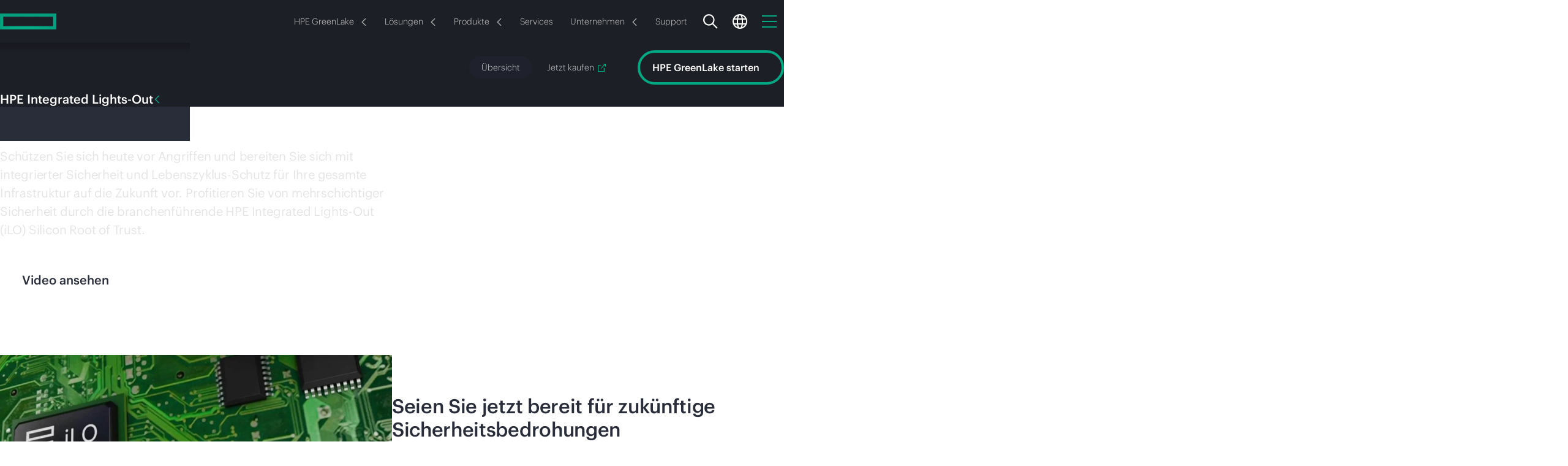

--- FILE ---
content_type: text/html;charset=utf-8
request_url: https://www.hpe.com/ch/de/hpe-integrated-lights-out-ilo.html
body_size: 51200
content:
 <!DOCTYPE HTML> <html class="no-js" lang="de-CH" dir="ltr"> <head> <meta charset="utf-8"> <meta http-equiv="X-UA-Compatible" content="IE=edge,chrome=1"/> <meta name="viewport" content="width=device-width, minimum-scale=1.0, initial-scale=1.0"/> <title>HPE Integrated Lights-Out (iLO) | HPE Schweiz</title> <meta content="follow, index" name="robots"/> <meta content="hpe.3.0" name="hp_design_version"/> <meta content="ehf.3.r" name="hp_inav_version"/> <meta property="og:type" content="website"/> <meta name="description" content="Schützen Sie Ihre Infrastruktur mit HPE Integrated Lights-Out (iLO). Profitieren Sie von mehrschichtiger Sicherheit, Lebenszyklus-Schutz und Silicon Root of Trust, um Ihre Daten vor aktuellen und zukünftigen Bedrohungen zu schützen. | HPE Schweiz"> <meta name="keywords" content="HPE Integrated Lights-Out, Integrated Lights-Out, iLO, HPE iLO, iLO 7, Silicon Root of Trust, Serversicherheit"> <meta property="og:title" content="HPE Integrated Lights-Out (iLO)"><meta property="og:image" content="https://www.hpe.com/content/dam/hpe/shared-publishing/images-norend/products/iLO-16-9.jpg"><meta property="og:description" content="Schützen Sie Ihre Infrastruktur mit HPE Integrated Lights-Out (iLO). Profitieren Sie von mehrschichtiger Sicherheit, Lebenszyklus-Schutz und Silicon Root of Trust, um Ihre Daten vor aktuellen und zukünftigen Bedrohungen zu schützen. | HPE Schweiz"><meta property="og:url" content="https://www.hpe.com/ch/de/hpe-integrated-lights-out-ilo.html"> <script defer type="text/javascript" src="/.rum/@adobe/helix-rum-js@%5E2/dist/rum-standalone.js"></script>
<link rel="canonical" href="https://www.hpe.com/ch/de/hpe-integrated-lights-out-ilo.html"/> <meta name="uaid" content="40cebf4d-9b72-4ca7-8f08-ecbb35393480"> <meta content="ch" name="target_country"/> <meta content="hpe-integrated-lights-out-ilo" name="navigation-category"/> <meta content="R11936" name="web_section_id"/> <meta content="HPE Basic LM Page" name="page_template"/> <link rel="alternate" hreflang="en-us" href="https://www.hpe.com/us/en/hpe-integrated-lights-out-ilo.html"/> <link rel="alternate" hreflang="en-ca" href="https://www.hpe.com/ca/en/hpe-integrated-lights-out-ilo.html"/> <link rel="alternate" hreflang="fr-ca" href="https://www.hpe.com/ca/fr/hpe-integrated-lights-out-ilo.html"/> <link rel="alternate" hreflang="es-mx" href="https://www.hpe.com/mx/es/hpe-integrated-lights-out-ilo.html"/> <link rel="alternate" hreflang="de-de" href="https://www.hpe.com/de/de/hpe-integrated-lights-out-ilo.html"/> <link rel="alternate" hreflang="ja-jp" href="https://www.hpe.com/jp/ja/hpe-integrated-lights-out-ilo.html"/> <link rel="alternate" hreflang="ko-kr" href="https://www.hpe.com/kr/ko/hpe-integrated-lights-out-ilo.html"/> <link rel="alternate" hreflang="en-uk" href="https://www.hpe.com/uk/en/hpe-integrated-lights-out-ilo.html"/> <link rel="alternate" hreflang="en-br" href="https://www.hpe.com/br/en/hpe-integrated-lights-out-ilo.html"/> <link rel="alternate" hreflang="en-sg" href="https://www.hpe.com/sg/en/hpe-integrated-lights-out-ilo.html"/> <link rel="alternate" hreflang="en-in" href="https://www.hpe.com/in/en/hpe-integrated-lights-out-ilo.html"/> <link rel="alternate" hreflang="en-hk" href="https://www.hpe.com/hk/en/hpe-integrated-lights-out-ilo.html"/> <link rel="alternate" hreflang="en-au" href="https://www.hpe.com/au/en/hpe-integrated-lights-out-ilo.html"/> <link rel="alternate" hreflang="en-my" href="https://www.hpe.com/my/en/hpe-integrated-lights-out-ilo.html"/> <link rel="alternate" hreflang="en-nz" href="https://www.hpe.com/nz/en/hpe-integrated-lights-out-ilo.html"/> <link rel="alternate" hreflang="en-tw" href="https://www.hpe.com/tw/en/hpe-integrated-lights-out-ilo.html"/> <link rel="alternate" hreflang="zh-cn" href="https://www.hpe.com/cn/zh/hpe-integrated-lights-out-ilo.html"/> <link rel="alternate" hreflang="en-pl" href="https://www.hpe.com/pl/en/hpe-integrated-lights-out-ilo.html"/> <link rel="alternate" hreflang="en-ie" href="https://www.hpe.com/ie/en/hpe-integrated-lights-out-ilo.html"/> <link rel="alternate" hreflang="en-tr" href="https://www.hpe.com/tr/en/hpe-integrated-lights-out-ilo.html"/> <link rel="alternate" hreflang="en-za" href="https://www.hpe.com/za/en/hpe-integrated-lights-out-ilo.html"/> <link rel="alternate" hreflang="en-no" href="https://www.hpe.com/no/en/hpe-integrated-lights-out-ilo.html"/> <link rel="alternate" hreflang="en-il" href="https://www.hpe.com/il/en/hpe-integrated-lights-out-ilo.html"/> <link rel="alternate" hreflang="en-nl" href="https://www.hpe.com/nl/en/hpe-integrated-lights-out-ilo.html"/> <link rel="alternate" hreflang="en-dk" href="https://www.hpe.com/dk/en/hpe-integrated-lights-out-ilo.html"/> <link rel="alternate" hreflang="en-se" href="https://www.hpe.com/se/en/hpe-integrated-lights-out-ilo.html"/> <link rel="alternate" hreflang="en-cz" href="https://www.hpe.com/cz/en/hpe-integrated-lights-out-ilo.html"/> <link rel="alternate" hreflang="en-fi" href="https://www.hpe.com/fi/en/hpe-integrated-lights-out-ilo.html"/> <link rel="alternate" hreflang="en-pt" href="https://www.hpe.com/pt/en/hpe-integrated-lights-out-ilo.html"/> <link rel="alternate" hreflang="en" href="https://www.hpe.com/emea_europe/en/hpe-integrated-lights-out-ilo.html"/> <link rel="alternate" hreflang="en" href="https://www.hpe.com/emea_africa/en/hpe-integrated-lights-out-ilo.html"/> <link rel="alternate" hreflang="fr" href="https://www.hpe.com/emea_africa/fr/hpe-integrated-lights-out-ilo.html"/> <link rel="alternate" hreflang="en" href="https://www.hpe.com/emea_middle_east/en/hpe-integrated-lights-out-ilo.html"/> <link rel="alternate" hreflang="de-at" href="https://www.hpe.com/at/de/hpe-integrated-lights-out-ilo.html"/> <link rel="alternate" hreflang="de-ch" href="https://www.hpe.com/ch/de/hpe-integrated-lights-out-ilo.html"/> <link rel="alternate" hreflang="fr-ch" href="https://www.hpe.com/ch/fr/hpe-integrated-lights-out-ilo.html"/> <link rel="alternate" hreflang="fr-fr" href="https://www.hpe.com/fr/fr/hpe-integrated-lights-out-ilo.html"/> <link rel="alternate" hreflang="fr-be" href="https://www.hpe.com/be/fr/hpe-integrated-lights-out-ilo.html"/> <link rel="alternate" hreflang="en-be" href="https://www.hpe.com/be/en/hpe-integrated-lights-out-ilo.html"/> <link rel="alternate" hreflang="it-it" href="https://www.hpe.com/it/it/hpe-integrated-lights-out-ilo.html"/> <link rel="alternate" hreflang="es" href="https://www.hpe.com/lamerica/es/hpe-integrated-lights-out-ilo.html"/> <link rel="alternate" hreflang="en" href="https://www.hpe.com/lamerica/en/hpe-integrated-lights-out-ilo.html"/> <link rel="alternate" hreflang="es-es" href="https://www.hpe.com/es/es/hpe-integrated-lights-out-ilo.html"/> <link rel="alternate" hreflang="en" href="https://www.hpe.com/asia_pac/en/hpe-integrated-lights-out-ilo.html"/> <link rel="alternate" hreflang="en-ae" href="https://www.hpe.com/ae/en/hpe-integrated-lights-out-ilo.html"/> <link rel="alternate" hreflang="en-sa" href="https://www.hpe.com/sa/en/hpe-integrated-lights-out-ilo.html"/> <link rel="alternate" hreflang="x-default" href="https://www.hpe.com/us/en/hpe-integrated-lights-out-ilo.html"/> <link rel="preload" as="script" href="/content/dam/hpe/web-ui/js/critical-loader.d053f41d172e.js"/> <link rel="preload" as="script" href="https://www.hpe.com/global/assets/privacy_cookie.js"/> <link rel="preload" href="https://www.hpe.com/content/dam/hpe/fonts/graphik/HPEGraphik-Regular-Web.woff2" as="font" type="font/woff2" crossorigin/> <link rel="preload" href="https://www.hpe.com/content/dam/hpe/fonts/graphik/HPEGraphik-Medium-Web.woff2" as="font" type="font/woff2" crossorigin/> <script type="text/javascript"> (function () { Object.defineProperty(window, '~hpe~', {value: {coreReady: false}}); Object.defineProperty(window['~hpe~'], 'root', {value: '/content/dam/hpe/web-ui/js/'}); Object.defineProperty(window['~hpe~'], '$coreReady', { value: new Promise(function (resolve) { window.addEventListener('hpe:core:ready', resolve.bind(this, window['~hpe~'])); }) }); Object.defineProperty(window['~hpe~'], 'config', { value: { "i18n": { "cc": "ch", "lc": "de" }, "i18n-labels": { "Close": "Abschließen", "Share": "Teilen", "Share button": "Teilen\u002DButton", "Show more": "Mehr anzeigen", "Show less": "Weniger anzeigen", "Email Us": "E\u002DMail Vertrieb", "Copied to clipboard": "In die Zwischenablage kopiert", "Learn more": "Weitere Informationen", "Something went wrong. Please try again later.": "Es ist ein Fehler aufgetreten. Versuchen Sie es später erneut.", "Recommended for you": "Für Sie empfohlen", "Toggle sidebar": "Seitenleiste ein\u002D\/ausblenden", "Oops! Something went wrong.": "Oops! Something went wrong." }, "emailSales": { "formPath": "\/ch\/de\/marketo\u002Dforms\/1201.modal.html?path=\/content\/hpe\/country\/ch\/de\/hpe\u002Dintegrated\u002Dlights\u002Dout\u002Dilo\x26parentCompId=emailSales" }, "shoppingCartApi": "https:\/\/buy.hpe.com\/ch\/de\/mycart", "privacyBannerScript": "https:\/\/www.hpe.com\/global\/assets\/privacy_cookie.js", "pathfactory": { "pathfactoryRootUrl": "https:\/\/paths.ext.hpe.com\/c\/{slug}?x={x}\x26lb\u002Dmode=overlay\x26lb\u002Dwidth=100\x26lb\u002Dheight=100" }, "pagePath": "\/content\/hpe\/country\/ch\/de\/hpe\u002Dintegrated\u002Dlights\u002Dout\u002Dilo", "externalServiceUrls": { "aiRecommendations": "https:\/\/www.hpe.com\/services\/hpe\/recommend\u002Dproxy" }, "localeCookieStrategy": "none", "brightcove": { "playerId": "SJGjOlpoiZ" } } }); })(); </script> <script async src="/content/dam/hpe/web-ui/js/critical-loader.d053f41d172e.js"></script> <link rel="icon" sizes="32x32" href="/content/dam/hpe/favicons/favicon.ico"> <link rel="apple-touch-icon" href="/content/dam/hpe/favicons/apple-touch-icon.png"> <link rel="icon" type="image/svg+xml" sizes="any" href="/content/dam/hpe/favicons/favicon.svg"> <link rel="manifest" href="/content/dam/hpe/favicons/manifest.webmanifest"> <link rel="preload" as="script" href="/content/dam/hpe/web-ui/js/hpe-generic-v3.d053f41d172e.js"/> <link rel="stylesheet" href="/content/dam/hpe/web-ui/css/hpe-generic-v3.d053f41d172e.css"/> <style data-href="/content/dam/hpe/web-ui/css/hpe.typography.d053f41d172e.css"> /*|139.1.31.2026_0105_1152402_0007258612|publish|2026-01-05T15:27:59.259Z|*//*# sourceMappingURL=hpe.typography.d053f41d172e.css.map */ </style> <style data-href="/content/dam/hpe/web-ui/css/hpe.typography.de.d053f41d172e.css"> /*|139.1.31.2026_0105_1152402_0007258612|publish|2026-01-05T15:27:59.259Z|*/html .typo5 h1,html .typo5 .tag-h1,html .typo5 h2,html .typo5 .tag-h2,html .typo5 h3,html .typo5 .tag-h3,html .typo5 .body-copy-large,html .typo5 h1:is(.large,.condensed,.large.condensed),html .typo5 .tag-h1:is(.large,.condensed,.large.condensed){font-size:calc(var(--f-base-size)*.75)}@media (width>=1600px){html .typo5 h4,html .typo5 .tag-h4{font-size:27px}}/*# sourceMappingURL=hpe.typography.de.d053f41d172e.css.map */ </style> <script type="text/javascript"> var digitalData = window.digitalData || {page: {pageInfo: {}, category: {}}, product: [], user: [], event: []}; digitalData.page.pageInfo.breadCrumbs =["content", "hpe", "country", "ch", "de", "hpe-integrated-lights-out-ilo"]; digitalData.page.pageInfo.technology_stack = "AEM"; </script> <script type="text/javascript">window.loadChat = "yes";</script> <script type="text/javascript" src="https://www.hpe.com/global/metrics/bootstrap/measure.js" async></script> <script id="prodjs-script" type="text/javascript" src="//www.hpe.com/global/metrics/bootstrap/prod.js" defer></script> 
<script>(window.BOOMR_mq=window.BOOMR_mq||[]).push(["addVar",{"rua.upush":"false","rua.cpush":"false","rua.upre":"false","rua.cpre":"false","rua.uprl":"false","rua.cprl":"false","rua.cprf":"false","rua.trans":"SJ-fc89e96d-65bb-45dd-a12f-a969381c0931","rua.cook":"false","rua.ims":"false","rua.ufprl":"false","rua.cfprl":"false","rua.isuxp":"false","rua.texp":"norulematch","rua.ceh":"false","rua.ueh":"false","rua.ieh.st":"0"}]);</script>
                              <script>!function(a){var e="https://s.go-mpulse.net/boomerang/",t="addEventListener";if("True"=="True")a.BOOMR_config=a.BOOMR_config||{},a.BOOMR_config.PageParams=a.BOOMR_config.PageParams||{},a.BOOMR_config.PageParams.pci=!0,e="https://s2.go-mpulse.net/boomerang/";if(window.BOOMR_API_key="EP6HW-6SA9L-6GGT5-VM3KF-TQAT9",function(){function n(e){a.BOOMR_onload=e&&e.timeStamp||(new Date).getTime()}if(!a.BOOMR||!a.BOOMR.version&&!a.BOOMR.snippetExecuted){a.BOOMR=a.BOOMR||{},a.BOOMR.snippetExecuted=!0;var i,_,o,r=document.createElement("iframe");if(a[t])a[t]("load",n,!1);else if(a.attachEvent)a.attachEvent("onload",n);r.src="javascript:void(0)",r.title="",r.role="presentation",(r.frameElement||r).style.cssText="width:0;height:0;border:0;display:none;",o=document.getElementsByTagName("script")[0],o.parentNode.insertBefore(r,o);try{_=r.contentWindow.document}catch(O){i=document.domain,r.src="javascript:var d=document.open();d.domain='"+i+"';void(0);",_=r.contentWindow.document}_.open()._l=function(){var a=this.createElement("script");if(i)this.domain=i;a.id="boomr-if-as",a.src=e+"EP6HW-6SA9L-6GGT5-VM3KF-TQAT9",BOOMR_lstart=(new Date).getTime(),this.body.appendChild(a)},_.write("<bo"+'dy onload="document._l();">'),_.close()}}(),"300".length>0)if(a&&"performance"in a&&a.performance&&"function"==typeof a.performance.setResourceTimingBufferSize)a.performance.setResourceTimingBufferSize(300);!function(){if(BOOMR=a.BOOMR||{},BOOMR.plugins=BOOMR.plugins||{},!BOOMR.plugins.AK){var e="false"=="true"?1:0,t="",n="bu5lofixhzjgo2lhdjuq-f-ea60bd56b-clientnsv4-s.akamaihd.net",i="false"=="true"?2:1,_={"ak.v":"39","ak.cp":"396815","ak.ai":parseInt("248494",10),"ak.ol":"0","ak.cr":8,"ak.ipv":4,"ak.proto":"h2","ak.rid":"13a1c421","ak.r":47358,"ak.a2":e,"ak.m":"dsca","ak.n":"essl","ak.bpcip":"13.58.183.0","ak.cport":39842,"ak.gh":"23.208.24.242","ak.quicv":"","ak.tlsv":"tls1.3","ak.0rtt":"","ak.0rtt.ed":"","ak.csrc":"-","ak.acc":"","ak.t":"1768364649","ak.ak":"hOBiQwZUYzCg5VSAfCLimQ==N0aZvZkM+aC/rqqedkajx1q9r2wTTvsP0MS0sj+2TduXnGH3z452BJO1ePvlQEUClCE0AXgx4ejrXMFZiN+2QT2ky3EyeYzZDwR3+8HkNOP1RSOP3PrJxZ7zcIySWbXY0AXDSkbOrS10YP27Sq+ydycWVFEaPBf5q46JLwV6dbFeDNXzUSqcEo2EsbJHWdFUph9dUB/kNfdVyJKQux8Q6sdjhQfw2aSPP4rpkVCzDHUH6ZCUgiMBeiNvhF8CK8onaGRN5f95tFviiA47j8bpiLbB8d7kUp0t+oAM7/S+rVsEk2P+7PacJFHXDlewftQGSQ+iI3fUeCfJRc6+xbusLoYZF4tY1vKy1doMn1V5gKk5a5JpeH34xj5PnsLNOdj1eYUFG/uSSGHhxnpIVRCdJIBDt7wE0K6vdNoJj2HdQbw=","ak.pv":"422","ak.dpoabenc":"","ak.tf":i};if(""!==t)_["ak.ruds"]=t;var o={i:!1,av:function(e){var t="http.initiator";if(e&&(!e[t]||"spa_hard"===e[t]))_["ak.feo"]=void 0!==a.aFeoApplied?1:0,BOOMR.addVar(_)},rv:function(){var a=["ak.bpcip","ak.cport","ak.cr","ak.csrc","ak.gh","ak.ipv","ak.m","ak.n","ak.ol","ak.proto","ak.quicv","ak.tlsv","ak.0rtt","ak.0rtt.ed","ak.r","ak.acc","ak.t","ak.tf"];BOOMR.removeVar(a)}};BOOMR.plugins.AK={akVars:_,akDNSPreFetchDomain:n,init:function(){if(!o.i){var a=BOOMR.subscribe;a("before_beacon",o.av,null,null),a("onbeacon",o.rv,null,null),o.i=!0}return this},is_complete:function(){return!0}}}}()}(window);</script></head> <body class="disabled-focus " data-wcmmode="disabled"> <a href="#" id="initial-focused-element" aria-label="Seitenanfang"></a> <a href="#content" class="sr-only sr-only-focusable skip-main-content">Zum Hauptinhalt wechseln</a> <div class="page-container"> <div class="newpar new section"> </div> <div class="par iparys_inherited"> </div> <header class="hpe-header gn-v4"> <div class="newpar new section"> </div> <div class="par iparys_inherited"> <div class="globalNavContainer parbase"> <style data-href="/content/dam/hpe/web-ui/css/components/hpe-gn/gn-header-v4.d053f41d172e.css"> /*|139.1.31.2026_0105_1152402_0007258612|publish|2026-01-05T15:27:59.259Z|*/.gn-v4.transparent-bg{background:0 0;width:100%;position:absolute}.gn-v4.transparent-bg:not(.gn-tb-active) gn-header .gn-nav-primary{background:0 0}.gn-v4.transparent-bg gn-header:hover .gn-nav-primary{background-color:var(--_gn-primary-nav-bg)}.gn-v4:not(.transparent-bg) gn-header{background:var(--_gn-primary-nav-bg)}.gn-v4:not(.transparent-bg) gn-header .gn-nav-primary{background-color:var(--_gn-primary-nav-bg,black)}.gn-v4:not(.transparent-bg) gn-header .gn-nav-secondary{background-color:var(--_gn-secondary-nav-bg)}.gn-secondary-flyout-opened .gn-v4:not(.transparent-bg) gn-header.dark-theme .gn-nav-secondary{box-shadow:0 4px 24px #00000040}.gn-v4 gn-header{display:block;position:relative}.gn-v4 gn-header,.gn-v4 gn-header .gn-icon,.gn-v4 gn-header .gn-nav-link{transition:color .4s linear,fill .4s linear}.gn-v4 gn-header li,.gn-v4 gn-header p,.gn-v4 gn-header .hpe-arrow-link{font-family:HPEGraphik,Arial,sans-serif}.gn-v4 gn-header .hpe-arrow-link .arrow{vertical-align:middle}.gn-v4 gn-header .gn-icon{width:24px;height:24px;fill:var(--_gn-search-color);display:inline-block}.gn-v4 gn-header .gn-nav-links-container{flex:auto;justify-content:center;display:flex;overflow:hidden}@media (width>=1px) and (width<=1199px){.gn-v4 gn-header .gn-nav-links-container{display:none}}.gn-v4 gn-header .gn-nav-links-container.right-alignment{justify-content:flex-end}.gn-v4 gn-header .gn-nav-links{flex-shrink:0;justify-content:center;display:flex}.gn-v4 gn-header .gn-nav-links-item{padding:0 15px;display:block}.gn-v4 gn-header .gn-nav-link{height:100%;box-shadow:none;outline-offset:-2px;color:var(--_gn-nav-link-color);--f-base-size:14px;background:0 0;border:none;justify-content:center;align-items:center;font-size:14px;font-weight:300;line-height:1.14286em;text-decoration:none;display:flex;position:relative}@media (width>=1200px){.gn-v4 gn-header .gn-nav-link{--f-base-size:18px;font-size:18px;font-weight:400;line-height:1.22223em}}body.disabled-focus .gn-v4 gn-header .gn-nav-link:focus{outline:none}.gn-v4 gn-header .gn-sn-icon{stroke:#01a982;margin-inline-start:6px}.gn-v4 .gn-space-left{margin-inline-start:auto}.gn-v4 .gn-space-right{margin-inline-end:auto}.gn-v4 .gn-scrollbar{padding:5px}@media (width>=1200px){.gn-v4 .gn-mobile.gn-mobile{display:none}}.gn-v4 .gn-overlay{touch-action:none;z-index:20;visibility:hidden;opacity:0;background:linear-gradient(#0000 0%,#000c 70%);width:100%;height:100vh;transition:visibility .5s linear,opacity .4s linear,background .4s linear;position:fixed;top:0;left:0}[data-wcmode=edit] .gn-v4 .gn-overlay{display:none!important}.gn-search-opened:not(.gn-primary-mobile-opened) .gn-v4 .gn-overlay{opacity:1;visibility:visible;cursor:url(/content/dam/hpe/web-ui/images/cursors/hpe2.0-search-overlay-cursor.cur),auto;transition:opacity .4s linear,visibility linear}.gn-flyout-opened:not(.gn-primary-mobile-opened) .gn-v4 .gn-overlay{opacity:1;visibility:visible;transition:opacity .4s linear,visibility linear}.gn-search-opened .gn-v4 .gn-overlay{z-index:100}@media (width>=768px){.gn-tb-flyout-opened .gn-v4 .gn-overlay{opacity:1;visibility:visible;transition:opacity .4s linear,visibility linear}}@media (width>=992px) and (width<=1199px){.gn-secondary-flyout-opened .gn-v4 .gn-overlay{opacity:1;visibility:visible;transition:opacity .3s linear,visibility linear}}@media (width>=1px) and (width<=767px){.gn-flyout-opened:not(.gn-primary-mobile-opened) .gn-v4 .gn-overlay{opacity:1;visibility:visible;transition:opacity .4s linear,visibility linear}}@media (width>=1200px){body:not(.prevent-gn-sticky) .gn-v4 gn-header[sticky].gn-sticky:not([has-secondary]){padding-top:var(--gn_height_primary)}body:not(.prevent-gn-sticky) .gn-v4 gn-header[sticky].gn-sticky:not([has-secondary]) .gn-nav-primary{width:100%;width:var(--100vw,100.0%);z-index:100;background:var(--_gn-primary-nav-bg);transition:background-color .1s linear;position:fixed;top:0;left:0;box-shadow:0 0 4px #00000040}body:not(.prevent-gn-sticky) .gn-v4 gn-header[sticky].gn-sticky:not([has-secondary]) .gn-flyout-container{position:fixed}body:not(.prevent-gn-sticky) .gn-v4 gn-header[sticky].gn-sticky[has-secondary] .gn-nav-primary{margin-bottom:var(--gn_height_secondary)}body:not(.prevent-gn-sticky) .gn-v4 gn-header[sticky].gn-sticky[has-secondary] .gn-nav-secondary{position:fixed;top:0;left:0;box-shadow:0 0 4px #00000040}body:not(.prevent-gn-sticky).anchor-nav-v3-stickied .gn-v4 gn-header[sticky].gn-sticky{padding-top:0}body:not(.prevent-gn-sticky).anchor-nav-v3-stickied .gn-v4 gn-header[sticky].gn-sticky :is(.gn-nav-primary,.gn-nav-secondary){position:relative}header[gn-sticky=primary]+main.page-content{--gn-sticky-height:var(--gn_height_primary)}header[gn-sticky=secondary]+main.page-content{--gn-sticky-height:var(--gn_height_secondary)}}:root{--gn_height_secondary:80px;--gn_height_primary:70px}@media (width>=1200px){:root{--gn_height_primary:80px}}.light-theme{--_gn-primary-nav-bg:#f7f7f7;--_gn-secondary-nav-bg:white;--_gn-header-bg:#e6e8e9;--_gn-flyout-bg:white;--_gn-sec-more-bg:white;--_gn-flyout-shadow:linear-gradient(180deg,#0000004d -31.25%,#0000 100.0%);--_gn-flyout-hr:#e9e9e9;--_gn-search-color:#292d3a;--_gn-link-select-bg:#0000000a;--_gn-sec-link-select-bg:#f0f0f1;--_gn-nav-link-color:#444;--_gn-nav-avatar-color:black}.dark-theme{--_gn-primary-nav-bg:#1d1f27;--_gn-secondary-nav-bg:#1d1f27;--_gn-header-bg:#292d3a;--_gn-flyout-bg:#1d1f27;--_gn-sec-more-bg:#292d3a;--_gn-flyout-shadow:linear-gradient(180deg,#0000004d -31.25%,#0000 100.0%);--_gn-flyout-hr:#3e4550;--_gn-search-color:white;--_gn-link-select-bg:#ffffff0a;--_gn-sec-link-select-bg:#1f222d;--_gn-nav-link-color:#d4d4d4;--_gn-nav-avatar-color:white}@media (width>=1200px){.dark-theme{--_gn-secondary-nav-bg:#292d3a}} </style> <style data-href="/content/dam/hpe/web-ui/css/components/hpe-gn/gn-flyout-v4.d053f41d172e.css"> /*|139.1.31.2026_0105_1152402_0007258612|publish|2026-01-05T15:27:59.259Z|*/.gn-v4 .gn-flyout-container{top:var(--gn_height_primary);width:100%;height:calc(var(--100dvh) - var(--gn_height_primary));z-index:101;visibility:hidden;transition:visibility 0s linear .4s;display:block;position:absolute;left:0;overflow:hidden}.gn-flyout-opened .gn-v4 .gn-flyout-container{visibility:visible;transition:visibility linear}@media (width>=1200px){.gn-flyout-opened .gn-v4 .gn-flyout-container{height:auto}}@media (width>=1px) and (width<=1199px){.gn-v4 .gn-flyout-container{height:var(--100dvh,100vh);z-index:105;position:fixed;top:0}.gn-v4 .gn-flyout-container>.centered-content{height:100%;margin:0;padding:0}}[data-wcmmode=edit] .gn-v4 .gn-flyout-container{height:auto!important}.gn-v4 .gn-flyout{background:var(--_gn-flyout-bg)}.gn-v4 .gn-flyout-shadow{background:var(--_gn-flyout-shadow);width:100%;height:15px;position:absolute;top:0;left:0;right:0}@media (width>=1px) and (width<=1199px){.gn-v4 .gn-flyout-shadow{display:none}}.gn-v4 .gn-flyout-area{opacity:0;visibility:hidden;flex-direction:column;width:100%;height:100%;transition:opacity 0s linear .5s,visibility 0s linear .5s;display:flex;position:relative}.gn-flyout-opened .gn-v4 .gn-flyout-area{opacity:1;visibility:visible;transition:opacity .3s linear,visibility linear}@media (width>=1200px){.gn-v4 .gn-flyout-area{height:auto}.gn-v4 .gn-flyout-area:before{content:"";position:absolute;inset:0}}.gn-v4 .gn-flyout-header{height:var(--gn_height_primary);align-items:center;margin:0;padding:0 30px;display:flex}@media (width>=768px) and (width<=991px){.gn-v4 .gn-flyout-header{padding:0 50px}}@media (width>=992px) and (width<=1199px){.gn-v4 .gn-flyout-header{padding:0 80px}}@media (width>=1200px){.gn-v4 .gn-flyout-header{height:auto;padding:35px 35px 20px}.gn-v4 .gn-flyout-header .gn-flyout-close{display:none}}.gn-v4 .gn-flyout-title{color:var(--typo-heading-color,#444);--f-base-size:20px;vertical-align:middle;flex:auto;order:0;margin:0 0 -1px;padding:0;font-size:20px;font-weight:500;line-height:1.20001em}@media (width>=1200px){.gn-v4 .gn-flyout-title{--f-base-size:24px;font-size:24px;line-height:1em}}.gn-v4 .gn-flyout-button-close{background:0 0;border:none;align-items:center;height:100%;margin-right:0;padding-inline:15px 0;display:flex}@media (width>=768px){.gn-v4 .gn-flyout-button-close{padding-inline-start:30px}}.gn-v4 .gn-flyout-button-close .close-icon{color:#01a982;min-width:20px;min-height:20px;margin:1px 0 0;display:inline-block;position:relative}.gn-v4 .gn-flyout-button-close .close-icon:last-child{margin-inline-end:0}@media (width>=992px){.gn-v4 .gn-flyout-button-close .close-icon:last-child{margin-inline-end:15px}}.gn-v4 .gn-flyout-button-close .close-text{--f-base-size:20px;color:#333;font-size:20px;font-weight:400;line-height:1em}.gn-v4 .gn-flyout-button-close .close-text:hover{color:#000}@media (width>=1px) and (width<=767px){.gn-v4 .gn-flyout-button-close .close-text{display:none}}.gn-v4 .gn-flyout-button-close:focus{outline:0}@media (width>=768px){.gn-v4 .gn-flyout-button-close:focus .close-text,.gn-v4 .gn-flyout-button-close:focus .close-icon:only-child{outline:2px solid #2ad2c9}}@media (width>=1px) and (width<=767px){.gn-v4 .gn-flyout-button-close:focus .close-icon{outline:2px solid #2ad2c9}}body.disabled-focus .gn-v4 .gn-flyout-button-close:focus .close-text,body.disabled-focus .gn-v4 .gn-flyout-button-close:focus .close-icon{outline:0}.gn-v4 gn-flyout-trigger{cursor:pointer}.gn-v4 gn-flyout-trigger .gn-flyout-chevron{--arrow-size:12px;margin:2px 0 0 10px}.gn-v4 gn-flyout{display:none}.gn-v4 .gn-flyout{flex-flow:column;height:100%;margin:0;padding:0;display:flex;position:absolute;top:0;left:0;right:0}.gn-v4 .gn-flyout.open{z-index:1;position:relative}.gn-v4 .gn-flyout:focus{outline:0}@media (width>=1200px){.gn-v4 .gn-flyout{height:auto}}.gn-v4 .gn-flyout .centered-content{width:100%;margin:0}.gn-v4 .gn-flyout .gn-scrollbar{top:var(--gn_height_primary)}@media (width>=1px) and (width<=1199px){.gn-v4 .gn-flyout{visibility:hidden;transition:transform .3s linear,visibility .3s linear;transform:translate(101%)}.gn-v4 .gn-flyout.open{visibility:visible;transition:transform .3s linear,visibility .3s linear;transform:translate(0%)}}@media (width>=1200px){.gn-v4 .gn-flyout{opacity:0;visibility:hidden;transition:opacity .3s linear,visibility .3s linear}.gn-v4 .gn-flyout.open{opacity:1;visibility:visible;transition:opacity .3s linear,visibility linear}}.gn-v4 .gn-flyout:not(.open) :is(esl-panel,esl-panel-group){visibility:hidden!important} </style> <style data-href="/content/dam/hpe/web-ui/css/components/hpe-gn/gn-primary-v4.d053f41d172e.css"> /*|139.1.31.2026_0105_1152402_0007258612|publish|2026-01-05T15:27:59.259Z|*/.gn-v4 .gn-nav-primary{width:100%;max-width:100%;height:var(--gn_height_primary);transition:background-color .4s linear;position:relative}.gn-v4 .gn-nav-primary .gn-primary-content{z-index:100;background:inherit;height:100%;position:relative}.gn-v4 .gn-nav-primary .gn-primary-content>.centered-content{flex-wrap:nowrap;justify-content:space-between;height:100%;display:flex}.gn-v4 .gn-nav-primary .gn-nav-links-primary .gn-nav-links-item{flex:none;justify-content:center;align-items:center;padding:0;display:flex}.gn-v4 .gn-nav-primary .gn-nav-links-primary .gn-nav-link{border-radius:100px;height:auto;margin:0 2px;padding:8px 12px}@media (width>=1600px){.gn-v4 .gn-nav-primary .gn-nav-links-primary .gn-nav-link{padding:8px 18px}}.gn-v4 .gn-nav-primary .gn-nav-links-primary .gn-nav-link.selectable:hover,.gn-v4 .gn-nav-primary .gn-nav-links-primary .gn-nav-link.selectable:active,.gn-v4 .gn-nav-primary .gn-nav-links-primary .gn-nav-link.selectable[active],body:not(.disabled-focus) .gn-v4 .gn-nav-primary .gn-nav-links-primary .gn-nav-link.selectable:focus{background:var(--_gn-link-select-bg)}.gn-v4 .gn-nav-primary .gn-nav-links-utility{flex:none;justify-self:flex-end;margin-inline:auto -12px}@media (width>=1200px){.gn-v4 .gn-nav-primary .gn-nav-links-utility{flex:1;justify-content:flex-end;margin-inline-start:20px}.gn-v4 .gn-nav-primary .gn-nav-links-utility:has(li:only-child){display:none}}.gn-v4 .gn-nav-primary .gn-nav-links-utility .gn-nav-links-item{padding:0 12px}@media (width>=1200px){.gn-v4 .gn-nav-primary .right-alignment+.gn-nav-links-utility{flex:none}.gn-v4 .gn-nav-primary .gn-nav-mobile-btn{display:none}}.gn-v4 .gn-nav-primary .gn-hmb-icon{stroke:#01a982;width:24px;height:24px;display:inline-block}@media (width>=1200px){.gn-v4 .gn-logo{flex:1;justify-content:flex-start;margin-inline-end:30px;display:flex}}.gn-v4 .gn-logo .gn-icon-logo{pointer-events:none;width:92px;height:auto;max-height:calc(var(--gn_height_primary) - 4px)}@media (width>=768px){.gn-v4 .gn-logo .gn-icon-logo{width:104px;margin-top:2px}}.gn-v4 .gn-logo.gn-wide-logo .gn-icon-logo{width:213px}@media (width>=768px){.gn-v4 .gn-logo.gn-wide-logo .gn-icon-logo{width:246px;padding-bottom:.5px}}.gn-v4 .gn-logo .gn-icon-logo{display:inline-block}@media (width>=768px){.gn-v4 .gn-logo .gn-icon-logo.gn-logo-mobile{display:none}}@media (width>=1px) and (width<=767px){.gn-v4 .gn-logo .gn-icon-logo+.gn-icon-logo{display:none}}.gn-v4 gn-header-mobile{top:var(--gn_height_primary);width:100vw;height:calc(var(--100dvh) - var(--gn_height_primary));z-index:110;visibility:hidden;transition:visibility .25s linear;position:fixed;left:0}.gn-v4 gn-header-mobile.open{visibility:visible;transition:visibility linear}[data-wcmmode=edit] .gn-v4 gn-header-mobile{height:auto!important}.gn-v4 gn-header-mobile .gn-mobile-menu{background:var(--_gn-flyout-bg);width:100%;height:100%;transition:transform .25s ease-in-out;overflow:hidden auto;transform:translate(101%)}.gn-v4 gn-header-mobile.open .gn-mobile-menu{transform:translate(0%)}.gn-v4 gn-header-mobile .gn-mobile-links{flex-flow:column;width:100%;display:flex}.gn-v4 gn-header-mobile .gn-mobile-item{flex:none}.gn-v4 gn-header-mobile .gn-mobile-item:not(:first-child){border-top:1px solid var(--_gn-flyout-hr)}.gn-v4 gn-header-mobile .gn-mobile-item .gn-icon{margin-inline-end:10px}.gn-v4 gn-header-mobile .gn-mobile-link{color:var(--typo-heading-color);align-items:center;font-size:16px;font-weight:500;line-height:68px;display:flex}.gn-v4 gn-header-mobile .gn-mobile-link>span{color:inherit}.gn-v4 gn-header-mobile .gn-mobile-link .gn-mobile-chevron{margin-left:auto} </style> <style data-href="/content/dam/hpe/web-ui/css/components/hpe-gn/gn-more-flyout-v4.d053f41d172e.css"> /*|139.1.31.2026_0105_1152402_0007258612|publish|2026-01-05T15:27:59.259Z|*/.gn-v4 .gn-mn-trigger .gn-more-label{color:inherit}.gn-v4 .gn-mn-flyout{top:100%;left:min(calc(var(--gn-flyout-offset-left,0px) - 20px),calc(100.0% - 330px));width:330px;padding:25px 0}.gn-v4 .gn-mn-flyout,.gn-v4 .gn-mn-flyout.open{position:absolute}@media (width>=1px) and (width<=1199px){.gn-v4 .gn-mn-flyout{display:none}}.gn-v4 .gn-mn-flyout .gn-more-links{flex-direction:column;width:100%;display:flex}.gn-v4 .gn-mn-flyout .gn-more-links-item{cursor:pointer;justify-content:space-between;align-items:center;display:flex;position:relative}.gn-v4 .gn-mn-flyout .gn-more-links-item .hpe-arrow-link{color:var(--typo-heading-color)}.gn-v4 .gn-mn-flyout .gn-more-links-item:hover .hpe-arrow-link,body:not(.disabled-focus) .gn-v4 .gn-mn-flyout .gn-more-links-item .hpe-arrow-link:focus{color:#01a982}.gn-v4 .gn-mn-flyout .gn-more-links-item .arrow{opacity:0;visibility:hidden;transition:transform .2s ease-in-out,visibility .15s linear,opacity .15s ease-in-out}.gn-v4 .gn-mn-flyout .gn-more-links-item:hover .arrow,body:not(.disabled-focus) .gn-v4 .gn-mn-flyout .gn-more-links-item:focus .arrow,body:not(.disabled-focus) .gn-v4 .gn-mn-flyout .gn-more-links-item .hpe-arrow-link:focus .arrow{opacity:1;visibility:visible}.gn-v4 .gn-mn-flyout .gn-more-links-item .gn-more-link{flex:auto;padding:8px 35px;transition:color .15s ease-in-out;display:block;position:static} </style> <style data-href="/content/dam/hpe/web-ui/css/components/hpe-gn/gn-flyout-primary-v4.d053f41d172e.css"> /*|139.1.31.2026_0105_1152402_0007258612|publish|2026-01-05T15:27:59.259Z|*/.gn-v4 .gn-callout-card{flex:none}@media (width>=1px) and (width<=1199px){.gn-v4 .gn-callout-card:not(:has(.gn-header)){border-top:1px solid var(--_gn-flyout-hr)}.gn-v4 .gn-callout-card.gn-featured-block{padding-bottom:23px}.gn-v4 .gn-callout-card.gn-featured-block .gn-cta-wrapper{display:block}.gn-v4 .gn-callout-card .gn-callout-content{display:none}}.gn-v4 .gn-callout-card .gn-callout-content-mobile{position:relative}@media (width>=1200px){.gn-v4 .gn-callout-card .gn-callout-content-mobile{display:none}}.gn-v4 .gn-callout-card .gn-callout-content-mobile:hover .gn-callout-link.hpe-arrow-link{color:#01a982}.gn-v4 .gn-callout-card .gn-callout-content-mobile .arrow{opacity:0;visibility:hidden;transition:transform .2s ease-in-out,visibility .15s linear,opacity .15s ease-in-out}.gn-v4 .gn-callout-card .gn-callout-content-mobile:hover .arrow{opacity:1;visibility:visible}.gn-v4 .gn-callout-card .gn-callout-content-mobile .description{color:var(--typo-heading-color)}.gn-v4 .gn-callout-card .gn-callout-cta{z-index:1;cursor:pointer;position:absolute;inset:0}.has-hover .gn-v4 .gn-callout-card .gn-callout-cta:hover+.gn-callout-link .arrow{opacity:1;visibility:visible;transform:translate(5px)}.gn-v4 .gn-callout-card .gn-callout-link{--f-base-size:20px;margin-top:18px;margin-bottom:18px;font-size:20px;line-height:1.20001em}@media (width>=1px) and (width<=1199px){.gn-v4 .gn-callout-card .gn-callout-link:not(:last-child){margin-bottom:4px}}.gn-v4 .gn-callout-card .header{width:100%}.gn-v4 .gn-callout-card .title{margin-top:0;margin-bottom:4px}@media (width>=1px) and (width<=1199px){.gn-v4 .gn-callout-card .title{margin-top:18px}.gn-v4 .gn-callout-card .title:last-child{margin-bottom:23px}.gn-v4 .gn-callout-card .description{margin-bottom:23px;height:auto!important}}.gn-v4 .gn-callout-card .inline-link{border-color:#01a982}.gn-v4 .gn-callout-card .description,.gn-v4 .gn-callout-card .featured-description{--f-base-size:14px;font-size:14px;line-height:1.28572em}@media (width>=1200px){.gn-v4 .gn-callout-card .description,.gn-v4 .gn-callout-card .featured-description{--f-base-size:16px;font-size:16px;line-height:1.5em}}.gn-v4 .gn-callout-card .description p:last-child,.gn-v4 .gn-callout-card .featured-description p:last-child{margin-bottom:0}.gn-v4 .gn-callout-card .description a,.gn-v4 .gn-callout-card .featured-description a{z-index:2}.gn-v4 .gn-callout-card .gn-cta-wrapper{margin-top:24px}.gn-v4 .gn-callout-card .gn-cta-wrapper .gn-callout-btn{min-height:44px;padding:10px 24px}@media (width>=1px) and (width<=1199px){.gn-v4 .gn-callout-card .gn-cta-wrapper{display:none}}.gn-v4 .gn-link-block{flex:none}@media (width>=1px) and (width<=1199px){.gn-v4 .gn-link-block .gn-link-item{padding-block:20px 22px}.gn-v4 .gn-link-block .gn-link-item:not(:last-child){border-bottom:1px solid var(--_gn-flyout-hr)}}@media (width>=1200px){.gn-v4 .gn-link-block .gn-link-item:not(:last-child){margin-bottom:26px}}.gn-v4 .gn-link-block .gn-link-item .hpe-arrow-link{color:var(--typo-heading-color)}.gn-v4 .gn-link-block .gn-link-item:hover .hpe-arrow-link,body:not(.disabled-focus) .gn-v4 .gn-link-block .gn-link-item .hpe-arrow-link:focus{color:#01a982}.gn-v4 .gn-link-block .gn-link-item .arrow{opacity:0;visibility:hidden;transition:transform .2s ease-in-out,visibility .15s linear,opacity .15s ease-in-out}.gn-v4 .gn-link-block .gn-link-item:hover .arrow,body:not(.disabled-focus) .gn-v4 .gn-link-block .gn-link-item:focus .arrow,body:not(.disabled-focus) .gn-v4 .gn-link-block .gn-link-item .hpe-arrow-link:focus .arrow{opacity:1;visibility:visible}.gn-v4 .gn-link-block .gn-link-item .hpe-arrow-link{--f-base-size:16px;font-size:16px;font-weight:500;line-height:1.375em}@media (width>=1px) and (width<=1199px){.gn-v4 .gn-link-block .gn-link-item .hpe-arrow-link{width:100%;display:inline-block}}@media (width>=1200px){.gn-v4 .gn-link-block .gn-link-item .hpe-arrow-link{--f-base-size:18px;font-size:18px;line-height:1.55556em}.gn-v4 .gn-link-block.green-links .gn-link-item .hpe-arrow-link{color:#01a982}}.gn-v4 .gn-direction-container-horizontal .direction-container-area.horizontal{flex-direction:column;display:flex}@media (width>=1200px){.gn-v4 .gn-direction-container-horizontal .direction-container-area.horizontal{flex-direction:row}}.gn-v4 .gn-direction-container-vertical .direction-container-area.vertical{flex-direction:column;display:flex}.gn-v4 .gn-direction-container-horizontal,.gn-v4 .gn-direction-container-vertical{flex:none}@media (width>=1200px){.gn-v4 .gn-direction-container-vertical{width:auto}.gn-v4 .gn-direction-container-vertical .direction-container-area.vertical>.gn-link-block+.gn-link-block{margin-top:28px}.gn-v4 .gn-direction-container-vertical .direction-container-area.vertical>.gn-callout-card+.gn-link-block{margin-top:15px}.gn-v4 .gn-direction-container-vertical .direction-container-area.vertical>.gn-link-block+.gn-callout-card{margin-top:23px}}.gn-v4 .gn-direction-container-vertical.header-enabled .direction-container-area .gn-link-block:first-child .gn-header,.gn-v4 .gn-direction-container-vertical.header-enabled .direction-container-area .gn-callout-card:first-child .gn-header,.gn-v4 .gn-direction-container-vertical.header-enabled .direction-container-area .gn-direction-container-horizontal:first-child .gn-header,.gn-v4 .gn-direction-container-horizontal.header-enabled .direction-container-area.horizontal>.gn-link-block>.gn-header,.gn-v4 .gn-direction-container-horizontal.header-enabled .direction-container-area.horizontal>.gn-callout-card>.gn-header,.gn-v4 .gn-direction-container-horizontal.header-enabled .direction-container-area.horizontal>.gn-direction-container-vertical>.gn-header{display:none}.gn-v4 .gn-direction-container-vertical:last-child,.gn-v4 .gn-direction-container-horizontal:last-child{margin-inline-end:0}@media (width>=1200px){.gn-v4 .gn-standard-links{gap:38px var(--_gn-column-gap);width:calc(var(--_gn-block-width)*2 + var(--_gn-column-gap));flex-flow:wrap;flex:none;display:flex}.gn-v4 .gn-standard-links.st-one-card{width:var(--_gn-block-width)}}.gn-v4 .gn-standard-links .sl-cta{z-index:1;position:absolute;inset:0}.has-hover .gn-v4 .gn-standard-links .sl-cta:hover+.sl-title{color:#01a982}.has-hover .gn-v4 .gn-standard-links .sl-cta:hover+.sl-title .arrow{opacity:1;visibility:visible;transform:translate(5px)}.gn-v4 .gn-standard-links .sl-title{color:var(--typo-heading-color);--f-base-size:16px;margin-block:18px 2px;font-size:16px;font-weight:500;line-height:1.375em}@media (width>=1200px){.gn-v4 .gn-standard-links .sl-title{--f-base-size:18px;margin-top:0;font-size:18px;line-height:1.55556em}}.gn-v4 .gn-standard-links .sl-title .arrow{opacity:0;visibility:hidden;transition:transform .2s ease-in-out,visibility .15s linear,opacity .15s ease-in-out}.gn-v4 .gn-standard-links .sl-content{position:relative}.gn-v4 .gn-standard-links .sl-description{--f-base-size:14px;font-size:14px;line-height:1.28572em}@media (width>=1200px){.gn-v4 .gn-standard-links .sl-description{--f-base-size:14px;font-size:14px;line-height:1.71429em}}.gn-v4 .gn-standard-links .sl-description a{z-index:2}@media (width>=1px) and (width<=1199px){.gn-v4 .gn-standard-links .sl-description,.gn-v4 .gn-standard-links .sl-title:last-child{margin-bottom:23px}.gn-v4 .gn-flyout-primary{top:var(--gn_height_primary);width:100vw;height:calc(var(--100dvh) - var(--gn_height_primary));z-index:110;margin:0;left:0;overflow-y:auto}[data-wcmmode=edit] .gn-v4 .gn-flyout-primary{height:auto!important}}@media (width>=1200px) and (width<=1599px){.gn-v4 .gn-flyout-primary{align-self:center;width:100vw;margin:0 -80px;padding:0}}@media (width>=1200px){.gn-v4 .gn-flyout-primary:not(.open){margin:0;left:50%;right:auto;transform:translate(-50%)}.gn-v4 .gn-flyout-primary .gn-block-small{--_gn-block-width:calc(var(--_gn-block-step)*2)}.gn-v4 .gn-flyout-primary .gn-block-medium{--_gn-block-width:calc(var(--_gn-block-step)*3)}.gn-v4 .gn-flyout-primary .gn-block-large{--_gn-block-width:calc(var(--_gn-block-step)*4)}}.gn-v4 .gn-flyout-primary .gn-scrollbar{top:0}.gn-v4 .gn-flyout-primary .gn-flyout-primary-content{flex-flow:column;display:flex}.gn-v4 .gn-flyout-primary .gn-flyout-primary-area{flex-direction:column;grid-area:area;width:100%;padding:25px 30px 0;display:flex}@media (width>=768px) and (width<=991px){.gn-v4 .gn-flyout-primary .gn-flyout-primary-area{padding-inline:50px}}@media (width>=992px) and (width<=1199px){.gn-v4 .gn-flyout-primary .gn-flyout-primary-area{padding-inline:80px}}@media (width>=1200px){.gn-v4 .gn-flyout-primary .gn-flyout-primary-area{flex-direction:row;padding-top:20px}}.gn-v4 .gn-flyout-primary .gn-header{color:var(--typo-heading-color);--f-base-size:14px;font-size:14px;line-height:1.57143em}@media (width>=1px) and (width<=1199px){.gn-v4 .gn-flyout-primary .gn-header{background-color:var(--_gn-header-bg);padding:7px 10px}}@media (width>=1200px){.gn-v4 .gn-flyout-primary .gn-header{color:var(--typo-text-color);--f-base-size:15px;margin-bottom:16px;font-size:15px;line-height:1.60001em}.gn-v4 .gn-flyout-primary .gn-flyout-primary-mobile-header{display:none}}.gn-v4 .gn-flyout-primary .gn-mobile-back-btn{--f-base-size:16px;color:var(--typo-heading-color);background:0 0;border:none;align-content:center;padding:27px 0 50px;font-size:16px;font-weight:400;line-height:1.25em;display:flex}@media (width>=1200px){.gn-v4 .gn-flyout-primary .gn-mobile-back-btn{display:none}}.gn-v4 .gn-flyout-primary .gn-mobile-back-btn .icon-arrow-left{color:#01a982;min-width:20px;min-height:20px;margin-inline-start:-10px;font-size:30px}.gn-v4 .gn-flyout-primary .gn-mobile-back-btn .gn-mobile-back-text{color:inherit;align-self:center}.gn-v4 .gn-flyout-primary :is(.gn-link-block,.sl-card){width:var(--_gn-block-width,100.0%)}@media (width>=1200px){.gn-v4 .gn-flyout-primary{--_gn-block-step:68px}.gn-v4 .gn-flyout-primary .gn-flyout-primary-area{--_gn-column-gap:34px;gap:var(--_gn-column-gap);padding:40px}.gn-v4 .gn-flyout-primary .gn-callout-card{width:230px}.gn-v4 .gn-flyout-primary .gn-callout-card:not(:last-child),.gn-v4 .gn-flyout-primary :is(.gn-direction-container-horizontal,.gn-direction-container-vertical):not(:last-child) .gn-callout-card{margin-inline-end:8px}.gn-v4 .gn-flyout-primary .direction-container-area.horizontal{gap:var(--_gn-column-gap)}}@media (width>=1400px){.gn-v4 .gn-flyout-primary{--_gn-block-step:80px}.gn-v4 .gn-flyout-primary .gn-flyout-primary-area{--_gn-column-gap:36px;padding:48px 80px}.gn-v4 .gn-flyout-primary .gn-callout-card{width:245px}}@media (width>=1600px){.gn-v4 .gn-flyout-primary{--_gn-block-step:75px}.gn-v4 .gn-flyout-primary .gn-flyout-primary-area{--_gn-column-gap:42px;padding:56px}.gn-v4 .gn-flyout-primary .gn-callout-card{width:274px}}@media (width>=1800px){.gn-v4 .gn-flyout-primary{--_gn-block-step:85px}.gn-v4 .gn-flyout-primary .gn-flyout-primary-area{--_gn-column-gap:48px;padding:64px}.gn-v4 .gn-flyout-primary .gn-callout-card{width:314px}} </style> <gn-header class="typo5 dark-theme" data-analytics-region-id="gmenu|" has-secondary> <nav class="gn-nav-primary"> <div class="gn-primary-content"> <div class="centered-content"> <!--LOGO--> <div class="gn-logo "> <a class="gn-nav-link" title="Hewlett Packard Enterprise" aria-label="Hewlett Packard Enterprise" href="https://www.hpe.com/ch/de/home.html" data-origin-url="https://www.hpe.com/ch/de/home.html" data-analytics-region-id="gmenu|HPE_Logo"> <svg xmlns="http://www.w3.org/2000/svg" aria-label="Hewlett Packard Enterprise" class="hpe-logo gn-logo-animated css-animation gn-icon gn-icon-logo" data-path="/content/dam/hpe/web-ui/images/gn-icons/logo-lm-animated.svg" focusable="false" viewBox="0 0 630 180"> <!-- 2025-05-30T14:42:00+00:00 --> <style> .hpe-logo{--hpe-logo-bg:#fff;--hpe-logo-color:#000} .dark-theme .hpe-logo{--hpe-logo-bg: #000;--hpe-logo-color: #fff} .hpe-logo path{fill: none;stroke-width: 36;stroke-dashoffset:var(--_stroke-dashoffset,0)} .hpe-logo.play .hpe-logo-element{animation: hpe-logo-element 2s linear 0.3s forwards} @keyframes hpe-logo-element {0%{opacity: 1}100%{opacity: 0}} .hpe-logo .hpe-logo-snake{opacity:0} .hpe-logo.play .hpe-logo-snake{animation: hpe-logo-snake 5s linear 0s forwards;} @keyframes hpe-logo-snake { 10% {opacity:.1} 20% {opacity:.4} 30% {opacity:1} 40% {stroke-dashoffset:550} 43.5% {stroke-dashoffset:750} 45% {stroke-dashoffset:1230} 50% {stroke-dashoffset:1590} 51% {stroke-dashoffset:1600} 55% {stroke-dashoffset:1600;} 100% {stroke-dashoffset:1600;opacity:1} } .hpe-logo .hpe-logo-snake2{opacity:0} .hpe-logo.play .hpe-logo-snake2{animation: hpe-logo-snake2 5s linear 0s forwards} @keyframes hpe-logo-snake2 { 20% {opacity:.5} 30% {opacity:1} 40% {opacity:.8} 43%,100% {opacity:0} } .hpe-logo .hpe-logo-H1{--_stroke-dashoffset:180} .hpe-logo.play .hpe-logo-H1{animation:hpe-logo-dashoffset-reduce 0.458s ease-out 2.167s forwards} .hpe-logo .hpe-logo-H2{--_stroke-dashoffset:180} .hpe-logo.play .hpe-logo-H2{animation:hpe-logo-dashoffset-reduce 0.583s cubic-bezier(0, 0.7, 0.1, 1) 2.292s forwards} .hpe-logo .hpe-logo-H3{--_stroke-dashoffset:140} .hpe-logo.play .hpe-logo-H3{animation:hpe-logo-dashoffset-reduce 0.37s cubic-bezier(0, 0.7, 0.1, 1) 2.34s forwards} .hpe-logo .hpe-logo-P1{--_stroke-dashoffset:180} .hpe-logo.play .hpe-logo-P1{animation:hpe-logo-dashoffset-reduce 0.25s cubic-bezier(0, 0.7, 0.1, 1) 2.167s forwards} .hpe-logo .hpe-logo-P2{--_stroke-dashoffset:370} .hpe-logo.play .hpe-logo-P2{animation:hpe-logo-dashoffset-reduce 0.333s ease-out 2.5s forwards} .hpe-logo .hpe-logo-E1{--_stroke-dashoffset:220} .hpe-logo.play .hpe-logo-E1{animation:hpe-logo-dashoffset-reduce 0.458s ease-out 2.417s forwards} .hpe-logo .hpe-logo-E2{--_stroke-dashoffset:168; opacity: 0; filter: brightness(1) contrast(2)} .hpe-logo.play .hpe-logo-E2{animation:hpe-logo-E2 1s ease-out 2.533s forwards} @keyframes hpe-logo-E2 { 0%{stroke-dashoffset:var(--_stroke-dashoffset,0)} 40%{filter: brightness(0.8) contrast(1)} 50%{opacity: 1} 100%{stroke-dashoffset:0; opacity: 0; filter: brightness(1) contrast(2)} } .hpe-logo .hpe-logo-half{opacity: 0} .hpe-logo.play .hpe-logo-half{animation: hpe-logo-half 0.4s ease-out 3s forwards; opacity: 0} @keyframes hpe-logo-half {to{opacity: 1}} .hpe-logo.play.css-animation #hpe-logo-gradient{animation: hpe-logo-gradient 5s linear 0s forwards} @keyframes hpe-logo-gradient { 0% {transform: translateX(-70%) rotate(70deg)} 5% {transform: translateX(-70%) rotate(50deg)} 17.5% {transform: translateX(-55%) rotate(-20deg)} 22.5% {transform: translateX(-55%) rotate(-33deg)} 30% {transform: translateX(-60%) rotate(-16deg)} 40% {transform: translateX(-60%) rotate(30deg)} 50% {transform: translateX(-20%) rotate(30deg)} 55%,100% {transform: translateX(0%) rotate(37deg)} } .hpe-logo.play.css-animation #hpe-logo-gradient2{animation: hpe-logo-gradient2 5s linear 0s forwards} @keyframes hpe-logo-gradient2 { 0% {transform: scale(.2)} 30% {transform: scale(.8)} 40% {transform: scale(.3)} 43%,100% {transform: scale(0)} } .hpe-logo.play.css-animation #hpe-half-gradient{animation: hpe-half-gradient 5s linear 0s forwards; scale: 1.2} @keyframes hpe-half-gradient { 0% {transform: translate(100%, 47%)} 50% {transform: translate(62%, 47%)} 55% {transform: translate(26%, 43%)} 62% {transform: translate(3%, 11%)} 65%,100% {transform: translate(6%, -16%)} } .hpe-logo.play.css-animation #hpe-logo-fade1{animation: hpe-fade1-gradient 5s linear 0s forwards} @keyframes hpe-fade1-gradient { 0% {transform: translateX(60%)} 17.5% {transform: translateX(10%)} 22.5% {transform: translateX(5%)} 30% {transform: translateX(7%)} 40% {transform: translateX(60%)} 45%,100% {transform: translateX(100%)} } .hpe-logo.play.css-animation #hpe-logo-fade2{animation: hpe-fade2-gradient 5s linear 0s forwards} @keyframes hpe-fade2-gradient { 0% {transform: translateX(100%)} 32% {transform: translateX(5%)} 43%,100% {transform: translateX(0%)} } @keyframes hpe-logo-dashoffset-reduce {0%{stroke-dashoffset:var(--_stroke-dashoffset,0)}100%{stroke-dashoffset:0} } </style> <defs> <linearGradient gradientUnits="userSpaceOnUse" id="hpe-logo-gradient" x1="0" x2="630" y1="0" y2="180"> <stop offset="0%" stop-color="var(--hpe-logo-bg)" stop-opacity="0"/> <stop offset="8%" stop-color="#05cc93"/> <stop offset="16%" stop-color="#00e0af"/> <stop offset="24%" stop-color="#62e5f6"/> <stop offset="32%" stop-color="#0070f8"/> <stop offset="46%" stop-color="#7764fc"/> <stop offset="54%" stop-color="#7764fc"/> <stop offset="68%" stop-color="#0070f8"/> <stop offset="76%" stop-color="#62e5f6"/> <stop offset="92%" stop-color="#00e0af"/> <stop offset="100%" stop-color="#00e0af00" stop-opacity="0"/> <animate attributeName="x1" begin="indefinite" dur="5s" fill="freeze" id="hpe-logo-gradient-animate" keyTimes="0; 0.05; 0.175; 0.225; 0.3; 0.4; 0.5; 0.55; 1" repeatCount="1" values="-441; -441; -347; -346; -378; -378; -126; 0; 0"/> <animate attributeName="y1" begin="hpe-logo-gradient-animate.begin+0s" dur="5s" fill="freeze" keyTimes="0; 0.05; 0.175; 0.225; 0.3; 0.4; 0.5; 0.55; 1" repeatCount="1" values="0; 0; 0; 0; 0; 0; 0; 0; 0"/> <animate attributeName="x2" begin="hpe-logo-gradient-animate.begin+0s" dur="5s" fill="freeze" keyTimes="0; 0.05; 0.175; 0.225; 0.3; 0.4; 0.5; 0.55; 1" repeatCount="1" values="-394.67; -175.66; 306.88; 280.77; 277.21; 79.32; 329.24; 394.81; 394.81"/> <animate attributeName="y2" begin="hpe-logo-gradient-animate.begin+0s" dur="5s" fill="freeze" keyTimes="0; 0.05; 0.175; 0.225; 0.3; 0.4; 0.5; 0.55; 1" repeatCount="1" values="653.57; 599.08; -42.55; -189.30; 1.32; 469.21; 470.88; 522.90; 522.90"/> </linearGradient> <linearGradient gradientUnits="userSpaceOnUse" id="hpe-logo-gradient2" x1="0" x2="630" y1="0" y2="0"> <stop offset="0%" stop-color="#00e0af00" stop-opacity="0"/> <stop offset="20%" stop-color="#00e0af"/> <stop offset="60%" stop-color="#00e0af"/> <stop offset="100%" stop-color="#00e0af00" stop-opacity="0"/> <animate attributeName="x2" begin="hpe-logo-gradient-animate.begin+0s" dur="5s" fill="freeze" keyTimes="0; 0.3; 0.4; 0.43; 1" repeatCount="1" values="126; 504; 189; 0; 0"/> </linearGradient> <radialGradient cx="315" cy="90" gradientTransform="scale(1.2)" gradientUnits="userSpaceOnUse" id="hpe-half-gradient"> <stop offset="0%" stop-color="#7764fc"/> <stop offset="3%" stop-color="#7764fc"/> <stop offset="12%" stop-color="#0070f8"/> <stop offset="30%" stop-color="#62e5f6"/> <stop offset="45%" stop-color="#00e0af"/> <stop offset="55%" stop-color="#00e0af"/> <stop offset="100%" stop-color="var(--hpe-logo-bg)" stop-opacity="0"/> <animate attributeName="cx" begin="hpe-logo-gradient-animate.begin+0s" dur="5s" fill="freeze" keyTimes="0; 0.5; 0.55; 0.62; 0.65; 1" repeatCount="1" values="720; 720; 470; 337; 351; 351"/> <animate attributeName="cy" begin="hpe-logo-gradient-animate.begin+0s" dur="5s" fill="freeze" keyTimes="0; 0.5; 0.55; 0.62; 0.65; 1" repeatCount="1" values="180; 180; 177; 110; 56; 56"/> </radialGradient> <linearGradient gradientUnits="userSpaceOnUse" id="hpe-logo-fade1" x1="0" x2="630" y1="0" y2="0"> <stop offset="3%" stop-color="white" stop-opacity="1"/> <stop offset="12%" stop-color="white" stop-opacity="0"/> <animate attributeName="x1" begin="hpe-logo-gradient-animate.begin+0s" dur="5s" fill="freeze" keyTimes="0; 0.175; 0.225; 0.3; 0.4; 0.45; 1" repeatCount="1" values="378; 63; 31.5; 44.1; 378; 630; 630"/> <animate attributeName="x2" begin="hpe-logo-gradient-animate.begin+0s" dur="5s" fill="freeze" keyTimes="0; 0.175; 0.225; 0.3; 0.4; 0.45; 1" repeatCount="1" values="1008; 693; 661.5; 674.1; 1008; 1260; 1260"/> </linearGradient> <linearGradient gradientUnits="userSpaceOnUse" id="hpe-logo-fade2" x1="0" x2="630" y1="0" y2="0"> <stop offset="3%" stop-color="white" stop-opacity="1"/> <stop offset="12%" stop-color="white" stop-opacity="0"/> <animate attributeName="x1" begin="hpe-logo-gradient-animate.begin+0s" dur="5s" fill="freeze" keyTimes="0; 0.32; 0.43; 1" repeatCount="1" values="630; 31.5; 0; 0"/> <animate attributeName="x2" begin="hpe-logo-gradient-animate.begin+0s" dur="5s" fill="freeze" keyTimes="0; 0.32; 0.43; 1" repeatCount="1" values="1260; 661.5; 630; 630"/> </linearGradient> <linearGradient gradientUnits="userSpaceOnUse" id="hpe-logo-fade3" x1="0" x2="630" y1="0" y2="0"> <stop offset="67%" stop-color="white" stop-opacity="1"/> <stop offset="93%" stop-color="white" stop-opacity="0"/> </linearGradient> <mask id="hpe-logo-mask" maskUnits="userSpaceOnUse"> <rect fill="url(#hpe-logo-fade1)" height="36.5" width="630"/> <rect fill="white" height="108" width="630" y="36"/> <rect fill="url(#hpe-logo-fade2)" height="36.5" width="630" y="143.5"/> </mask> </defs> <path class="hpe-logo-element" d="M612 180 V18 H18 V162 H630" stroke="#03a883"/> <path class="hpe-logo-snake2" d="M630 162 H0" stroke="url(#hpe-logo-gradient2)"/> <path class="hpe-logo-snake" d="M612 180 V18 H18 V162 H630" mask="url(#hpe-logo-mask)" stroke="url(#hpe-logo-gradient)" stroke-dasharray="1600"/> <path class="hpe-logo-H1" d="M18 180 V0" stroke="var(--hpe-logo-color)" stroke-dasharray="180"/> <path class="hpe-logo-H2" d="M172 180 V0" stroke="var(--hpe-logo-color)" stroke-dasharray="180"/> <path class="hpe-logo-H3" d="M18 89 H155" stroke="var(--hpe-logo-color)" stroke-dasharray="140"/> <path class="hpe-logo-P1" d="M250 180 V0" stroke="var(--hpe-logo-color)" stroke-dasharray="180"/> <path class="hpe-logo-P2" d="M250 18 H352 A32 32 0 0 1 352 118 H250" stroke="var(--hpe-logo-color)" stroke-dasharray="370"/> <path class="hpe-logo-E1" d="M472 51 V18 H630" stroke="var(--hpe-logo-color)" stroke-dasharray="220"/> <path class="hpe-logo-half" d="M630 162 H472 V86 H630" stroke="#03a883"/> <path class="hpe-logo-E2" d="M630 162 H472 V86 H630" stroke="url(#hpe-half-gradient)" stroke-dasharray="420"/> <title>Hewlett Packard Enterprise</title></svg> </a> </div> <!--PRIMARY LINKS--> <div class="gn-nav-links-container right-alignment" gn-more-manager> <ul class="gn-nav-links gn-nav-links-primary"> <li class="gn-nav-links-item " data-uid="-1092064258"> <gn-flyout-trigger class="gn-nav-link selectable" target="gn-flyout-primary#flyout--977173204" title="HPE GreenLake" aria-label="HPE GreenLake" data-analytics-region-id="gmenu|HPE GreenLake"> HPE GreenLake <span class="gn-flyout-chevron chevron-arrow gray" aria-hidden="true" role="presentation"></span> </gn-flyout-trigger> </li> <li class="gn-nav-links-item " data-uid="-1120693409"> <gn-flyout-trigger class="gn-nav-link selectable" target="gn-flyout-primary#flyout--683770197" title="Lösungen" aria-label="Lösungen" data-analytics-region-id="gmenu|Lösungen"> Lösungen <span class="gn-flyout-chevron chevron-arrow gray" aria-hidden="true" role="presentation"></span> </gn-flyout-trigger> </li> <li class="gn-nav-links-item " data-uid="1919146518"> <gn-flyout-trigger class="gn-nav-link selectable" target="gn-flyout-primary#flyout--1068856300" title="Produkte" aria-label="Produkte" data-analytics-region-id="gmenu|Produkte"> Produkte <span class="gn-flyout-chevron chevron-arrow gray" aria-hidden="true" role="presentation"></span> </gn-flyout-trigger> </li> <li class="gn-nav-links-item movable" data-uid="-2072090426"> <a href="https://www.hpe.com/ch/de/services.html" class="gn-nav-link selectable" data-analytics-region-id="gmenu|Services"> Services </a> </li> <li class="gn-nav-links-item " data-uid="-949839319"> <gn-flyout-trigger class="gn-nav-link selectable" target="gn-flyout-primary#flyout-149561505" title="Unternehmen" aria-label="Unternehmen" data-analytics-region-id="gmenu|Unternehmen"> Unternehmen <span class="gn-flyout-chevron chevron-arrow gray" aria-hidden="true" role="presentation"></span> </gn-flyout-trigger> </li> <li class="gn-nav-links-item movable" data-uid="-1063435107"> <a href="https://support.hpe.com/connect/s/" class="gn-nav-link selectable" data-analytics-region-id="gmenu|Support "> Support </a> </li> <li class="gn-nav-links-item gn-nav-links-more-item hidden"> <gn-flyout-trigger target="::closest(nav)::find(.gn-mn-flyout)" data-analytics-region-id="gmenu|More" class="gn-mn-trigger selectable gn-nav-link" track-hover="none"> <span class="gn-more-label">Mehr</span> <span class="gn-flyout-chevron chevron-arrow gray" aria-hidden="true" role="presentation"></span> </gn-flyout-trigger> </li> </ul> </div> <ul class="gn-nav-links gn-nav-links-utility"> <!--SEARCH --> <li class="gn-nav-links-item"> <esl-trigger class="gn-nav-link" target=".gn-search-v4" title="hpe.com durchsuchen" aria-label="hpe.com durchsuchen" data-analytics-region-id="gmenu|Search"> <svg xmlns="http://www.w3.org/2000/svg" xmlns:xlink="http://www.w3.org/1999/xlink" aria-hidden="true" class="gn-icon" data-path="/content/dam/hpe/shared-publishing/SVG-Icons/search.svg" focusable="false" height="24px" role="presentation" viewBox="0 0 24 24" width="24px"> <path d="M22.3,23.9l-7.2-7.2c-1.6,1.3-3.6,2-5.8,2c-5.1,0-9.3-4.2-9.3-9.3c0-5.1,4.2-9.3,9.3-9.3c5.1,0,9.3,4.2,9.3,9.3 c0,2.2-0.7,4.2-2,5.8l7.2,7.2L22.3,23.9z M9.4,2.3c-3.9,0-7.1,3.2-7.1,7.1s3.2,7.1,7.1,7.1s7.1-3.2,7.1-7.1S13.3,2.3,9.4,2.3z"/> </svg> </esl-trigger> </li> <!--SHOPPING CART--> <!--COUNTRY SELECTOR--> <li class="gn-nav-links-item hidden-xs"> <a class="gn-nav-link" title="Sprache wechseln – Derzeit ist SCHWEIZ (Deutsch) ausgewählt" aria-label="Sprache wechseln – Derzeit ist SCHWEIZ (Deutsch) ausgewählt" href="https://www.hpe.com/ch/de/country-selector.html?navigateFrom=/ch/de/hpe-integrated-lights-out-ilo.html" hpe-query-params-mixin data-analytics-region-id="gmenu|Country_Selector"> <svg xmlns="http://www.w3.org/2000/svg" aria-hidden="true" class="gn-icon" data-path="/content/dam/hpe/web-ui/images/gn-icons/cs-icon.svg" focusable="false" role="presentation" viewBox="0 0 24 24"> <path clip-rule="evenodd" d="M12 0C5.373 0 0 5.373 0 12s5.373 12 12 12 12-5.373 12-12S18.627 0 12 0zM2.458 9A9.996 9.996 0 002 12c0 1.045.16 2.053.458 3h4.634A45.77 45.77 0 017 12c0-1.026.029-2.033.092-3H2.458zm.88-2h3.947c.146-1.116.354-2.146.636-3.048.139-.445.304-.882.5-1.293A10.035 10.035 0 003.338 7zm5.76 2A43.349 43.349 0 009 12c0 1.049.031 2.055.097 3h5.806c.066-.945.097-1.951.097-3s-.031-2.055-.097-3H9.097zm5.598-2H9.305c.13-.915.303-1.74.525-2.452C10.432 2.62 11.215 2 12 2c.785 0 1.568.62 2.17 2.548.223.712.397 1.537.527 2.452zm2.212 2c.063.967.092 1.974.092 3s-.029 2.033-.092 3h4.634A9.997 9.997 0 0022 12c0-1.045-.16-2.053-.458-3h-4.634zm3.754-2h-3.947c-.146-1.116-.354-2.146-.636-3.048a9.79 9.79 0 00-.5-1.293c2.15.825 3.943 2.37 5.083 4.341zM8.422 21.34A10.035 10.035 0 013.337 17h3.947c.146 1.116.354 2.146.636 3.048.139.445.304.882.5 1.293zm1.407-1.888A15.724 15.724 0 019.304 17h5.393c-.13.915-.304 1.74-.526 2.452C13.568 21.38 12.785 22 12 22c-.785 0-1.568-.62-2.17-2.548zm6.25.596c.282-.902.49-1.932.636-3.048h3.947a10.035 10.035 0 01-5.083 4.34c.196-.41.361-.847.5-1.292z" fill-rule="evenodd"/> </svg> </a> </li> <li class="gn-nav-links-item gn-nav-mobile-btn"> <esl-trigger class="gn-nav-link" target="gn-header-mobile" title="Menü" aria-label="Menü"> <svg class="gn-hmb-icon" xmlns="http://www.w3.org/2000/svg" viewBox="0 0 24 20" stroke="#01A982"> <line stroke-width="2" y1="1" x2="24" y2="1"/> <line stroke-width="2" y1="10" x2="24" y2="10"/> <line stroke-width="2" y1="19" x2="24" y2="19"/> </svg> </esl-trigger> </li> </ul> </div> <gn-flyout class="gn-mn-flyout" body-class="gn-flyout-opened " align-against-activator> <div class="gn-flyout-shadow"></div> <ul class="gn-more-links"> <li class="gn-more-links-item" data-original-uid="-2072090426"> <a href="https://www.hpe.com/ch/de/services.html" class="gn-more-link hpe-arrow-link no-js gn-nav-link" data-analytics-region-id="gmenu|SERVICES"> <span class="arrow-wrapper">Services<div class="arrow"></div></span> </a> </li> <li class="gn-more-links-item" data-original-uid="-1063435107"> <a href="https://support.hpe.com/connect/s/" class="gn-more-link hpe-arrow-link no-js gn-nav-link" data-analytics-region-id="gmenu|Support "> <span class="arrow-wrapper">Support<div class="arrow"></div></span> </a> </li> </ul> </gn-flyout> </div> <!--SEARCH BOX--> <style data-href="/content/dam/hpe/web-ui/css/components/hpe-gn/gn-search-v4.d053f41d172e.css"> /*|139.1.31.2026_0105_1152402_0007258612|publish|2026-01-05T15:27:59.259Z|*/search-box-autocomplete.header{z-index:1003;border:none;border-bottom:1px solid #c6c9ca;margin-top:1px;padding:0;box-shadow:0 2px 4px #00000080;top:calc(var(--gn_height_primary) - 1px)!important;width:100%!important;left:0!important}search-box-autocomplete.header .autocomplete-item{padding:0}search-box-autocomplete.header .autocomplete-item:first-child{padding-top:10px}search-box-autocomplete.header .autocomplete-item:last-child{padding-bottom:13px}search-box-autocomplete.header .autocomplete-item .item-content{width:100%;max-width:1920px;padding:0 var(--container-offset-x,0);color:inherit;margin:0 auto;display:block;position:static}@media (width>=1px) and (width<=991px){search-box-autocomplete.header .autocomplete-item .item-content{display:block}}@media (width>=1600px){search-box-autocomplete.header .autocomplete-item .item-content{max-width:1920px}}search-box-autocomplete.header .autocomplete-item .item-content .centered-content-fade{width:var(--100vw,100vw);margin-left:calc(50.0% - .5*var(--100vw,100vw));margin-right:calc(50.0% - .5*var(--100vw,100vw))}search-box-autocomplete.header .autocomplete-item .item-content:not(.add-spec){padding-top:8px;padding-bottom:8px}@media (width>=1px) and (width<=1199px){search-box-autocomplete.header.dark-theme{background:var(--_gn-flyout-bg);border-bottom:1px solid var(--_gn-flyout-hr)}search-box-autocomplete.header.dark-theme .autocomplete-item{color:#fffff7}search-box-autocomplete.header.dark-theme .autocomplete-item.active,search-box-autocomplete.header.dark-theme .autocomplete-item:hover,search-box-autocomplete.header.dark-theme .autocomplete-item b{color:#fff}}.gn-v4 gn-header-search{width:100%;height:var(--gn_height_primary);z-index:110;visibility:hidden;transition:visibility .4s linear;display:block;position:absolute;top:0;left:0;overflow:hidden}.gn-primary-mobile-opened .gn-v4 gn-header-search{position:fixed}@media (width>=1px) and (width<=1199px){.gn-primary-flyout-opened .gn-v4 gn-header-search{position:fixed}}.gn-v4 gn-header-search.open{visibility:visible;transition:visibility linear}.gn-v4 gn-header-search .gn-search-container{background:var(--_gn-flyout-bg);border-bottom:1px solid var(--_gn-flyout-hr);transition:transform .4s ease-in-out;transform:translate(101%)}.gn-v4 gn-header-search.open .gn-search-container{transform:translate(0%)}.gn-v4 gn-header-search .gn-search-form{flex:auto;display:flex;position:relative}.gn-v4 gn-header-search .gn-search-form,.gn-v4 gn-header-search .gn-search-container{width:100%;height:100%}.gn-v4 gn-header-search #gn-search-input{--f-base-size:18px;color:#6f6f6f;-webkit-appearance:none;border:none;outline:none;width:100%;height:100%;padding:22px 40px 18px 0;font-family:HPEGraphik,Arial,sans-serif;font-size:18px;font-weight:400;line-height:1.22223em}@media (width>=1200px){.gn-v4 gn-header-search #gn-search-input{--f-base-size:24px;padding:18px 40px 18px 0;font-size:24px;line-height:1.25em}}.gn-v4 gn-header-search #gn-search-input:focus{color:#333}@media (width>=1px) and (width<=1199px){.gn-v4 gn-header-search #gn-search-input{background:var(--_gn-flyout-bg)}.gn-v4 gn-header-search #gn-search-input,.gn-v4 gn-header-search #gn-search-input::placeholder,.gn-v4 gn-header-search #gn-search-input:focus{color:var(--typo-heading-color)}}.gn-v4 gn-header-search #gn-search-input::-ms-clear{width:0;height:0;display:none}.gn-v4 gn-header-search input[type=text]:-ms-placeholder-shown{font-weight:400;font-size:inherit;line-height:inherit}.gn-v4 gn-header-search input[type=text]::placeholder{font-weight:400;font-size:inherit;line-height:inherit}.gn-v4 gn-header-search .gn-search-close,.gn-v4 gn-header-search .gn-search-submit{background:0 0;border:none;height:100%}.gn-v4 gn-header-search .gn-icon{vertical-align:middle;width:20px;height:20px;display:inline-block}.gn-v4 gn-header-search .gn-search-close{border-left:1px solid var(--_gn-flyout-hr);align-items:center;padding-inline:22px 0;display:flex}@media (width>=992px){.gn-v4 gn-header-search .gn-search-close{padding-inline-start:30px}}@media (width>=1200px){.gn-v4 gn-header-search .gn-search-close{border-inline-start:1px solid #c6c9ca}}.gn-v4 gn-header-search .gn-search-close .close-icon{color:#01a982;margin:1px 15px 0 0;display:inline-block;position:relative}@media (width>=1px) and (width<=767px){.gn-v4 gn-header-search .gn-search-close .close-icon{margin-inline-end:0}}.gn-v4 gn-header-search .gn-search-close .close-text{--f-base-size:18px;white-space:nowrap;color:#6f6f6f;margin-top:4px;font-size:18px;font-weight:400;line-height:1.11112em}@media (width>=1200px){.gn-v4 gn-header-search .gn-search-close .close-text{--f-base-size:18px;font-size:18px;line-height:1.11112em}}@media (width>=1px) and (width<=767px){.gn-v4 gn-header-search .gn-search-close .close-text{display:none}}.gn-v4 gn-header-search .gn-search-close .close-text:hover{color:#333}@media (width>=1px) and (width<=1199px){.gn-v4 gn-header-search .gn-search-close .close-text,.gn-v4 gn-header-search .gn-search-close .close-text:hover{color:var(--typo-heading-color)}}.gn-v4 gn-header-search .gn-search-close:focus{outline:0}@media (width>=1px) and (width<=767px){.gn-v4 gn-header-search .gn-search-close:focus .close-icon{outline:2px solid #2ad2c9}}@media (width>=768px){.gn-v4 gn-header-search .gn-search-close:focus .close-text{outline:2px solid #2ad2c9}}.gn-v4 gn-header-search .gn-search-submit{padding:0 15px}@media (width>=992px){.gn-v4 gn-header-search .gn-search-submit{padding-inline-end:30px}}@media (width>=1px) and (width<=767px){.gn-v4 gn-header-search .gn-search-submit{display:none}}.gn-v4 gn-header-search .gn-search-submit:focus{outline:0}.gn-v4 gn-header-search .gn-search-submit:focus .gn-icon{outline:2px solid #2ad2c9}body.disabled-focus .gn-v4 gn-header-search .gn-search-close:focus .close-text,body.disabled-focus .gn-v4 gn-header-search .gn-search-submit:focus .gn-icon,body.disabled-focus .gn-v4 gn-header-search .gn-search-close:focus .close-icon{outline:none}.gn-v4 gn-header-search[search-disabled] #gn-search-input,.gn-v4 gn-header-search[search-disabled] .gn-search-submit{visibility:hidden}body.gn-search-opened .gn-v4 .gn-nav-primary{box-shadow:0 0 4px #00000040}@media (width>=1200px){.gn-v4 gn-header-search .gn-search-container{background:#fff;border-bottom:1px solid #dbdbdb}body.gn-search-opened .gn-header.dark-theme .gn-search-container{--_gn-search-color:#292d3a}} </style> <style data-href="/content/dam/hpe/web-ui/css/components/hpe-gn/search-box.d053f41d172e.css"> /*|139.1.31.2026_0105_1152402_0007258612|publish|2026-01-05T15:27:59.259Z|*/search-box{width:100%;height:100%;margin:0 auto;display:block}search-box-autocomplete{z-index:99;background:#fff;border:1px solid #c6c9ca;border-top:none;width:100%;padding:0 50px;display:none;position:absolute}search-box-autocomplete.active{display:block}search-box-autocomplete:empty{display:none!important}search-box-autocomplete .autocomplete-item{--f-base-size:18px;color:#707070;padding:3px 0;font-size:18px;line-height:1.44445em}search-box-autocomplete .autocomplete-item .item-content{font-size:inherit;line-height:inherit;margin:0;padding:0}search-box-autocomplete .autocomplete-item.active,search-box-autocomplete .autocomplete-item:hover,search-box-autocomplete .autocomplete-item b{color:#000;font-weight:600}search-box-autocomplete .autocomplete-item:hover{cursor:pointer}search-box-autocomplete .autocomplete-item:empty{display:none}search-box-autocomplete .autocomplete-item:first-child{padding-top:16px}search-box-autocomplete .autocomplete-item:last-child{padding-bottom:16px} </style> <gn-header-search class="gn-search-v4"> <div class="gn-search-container"> <search-box data-redirect-url="/ch/de/search-results.html?page=1&amp;q=" data-search-properties="{}" data-autocomplete-from="hf" data-autocomplete-cls="header v4" data-autocomplete-lang="&lang=de" data-autocomplete-url="https://hewlettpackardproductioniwmg9b9w.org.coveo.com/rest/search/v2/querySuggest" data-autocomplete-api-key="xxe642a92d-277d-49bf-b487-13d529795ce7"> <form class="centered-content gn-search-form"> <label for="gn-search-input" class="sr-only">Search</label> <input id="gn-search-input" type="text" class="js-search-input" placeholder="hpe.com durchsuchen" autocomplete="off" spellcheck="false" name="s-query"/> <button type="submit" class="gn-search-submit" title="Search" aria-label="Search"> <svg xmlns="http://www.w3.org/2000/svg" xmlns:xlink="http://www.w3.org/1999/xlink" aria-hidden="true" class="gn-icon" data-path="/content/dam/hpe/shared-publishing/SVG-Icons/search.svg" focusable="false" height="24px" role="presentation" viewBox="0 0 24 24" width="24px"> <path d="M22.3,23.9l-7.2-7.2c-1.6,1.3-3.6,2-5.8,2c-5.1,0-9.3-4.2-9.3-9.3c0-5.1,4.2-9.3,9.3-9.3c5.1,0,9.3,4.2,9.3,9.3 c0,2.2-0.7,4.2-2,5.8l7.2,7.2L22.3,23.9z M9.4,2.3c-3.9,0-7.1,3.2-7.1,7.1s3.2,7.1,7.1,7.1s7.1-3.2,7.1-7.1S13.3,2.3,9.4,2.3z"/> </svg> </button> <button type="button" class="gn-search-close" title="Abschließen" aria-label="Abschließen"> <span class="close-icon"></span> <span class="close-text">Abschließen</span> </button> </form> </search-box> </div> </gn-header-search> <!--MOBILE--> <gn-header-mobile> <div class="gn-mobile-menu esl-scrollable-content"> <!--PRIMARY LINKS--> <ul class="centered-content gn-mobile-links"> <li class="gn-mobile-item"> <gn-flyout-trigger class="gn-mobile-link" target="gn-flyout-primary#flyout--977173204" title="HPE GreenLake" aria-label="HPE GreenLake" data-analytics-region-id="gmenu|HPE GreenLake"> HPE GreenLake <span class="gn-mobile-chevron chevron-arrow right"></span> </gn-flyout-trigger> </li> <li class="gn-mobile-item"> <gn-flyout-trigger class="gn-mobile-link" target="gn-flyout-primary#flyout--683770197" title="Lösungen" aria-label="Lösungen" data-analytics-region-id="gmenu|Lösungen"> Lösungen <span class="gn-mobile-chevron chevron-arrow right"></span> </gn-flyout-trigger> </li> <li class="gn-mobile-item"> <gn-flyout-trigger class="gn-mobile-link" target="gn-flyout-primary#flyout--1068856300" title="Produkte" aria-label="Produkte" data-analytics-region-id="gmenu|Produkte"> Produkte <span class="gn-mobile-chevron chevron-arrow right"></span> </gn-flyout-trigger> </li> <li class="gn-mobile-item"> <a href="https://www.hpe.com/ch/de/services.html" class="gn-mobile-link" data-analytics-region-id="gmenu|Services"> Services </a> </li> <li class="gn-mobile-item"> <gn-flyout-trigger class="gn-mobile-link" target="gn-flyout-primary#flyout-149561505" title="Unternehmen" aria-label="Unternehmen" data-analytics-region-id="gmenu|Unternehmen"> Unternehmen <span class="gn-mobile-chevron chevron-arrow right"></span> </gn-flyout-trigger> </li> <li class="gn-mobile-item"> <a href="https://support.hpe.com/connect/s/" class="gn-mobile-link" data-analytics-region-id="gmenu|Support "> Support </a> </li> <!--COUNTRY SELECTOR--> <li class="gn-mobile-item visible-xs"> <a class="gn-mobile-link" aria-label="Sprache wechseln – Derzeit ist SCHWEIZ (Deutsch) ausgewählt" href="https://www.hpe.com/ch/de/country-selector.html?navigateFrom=/ch/de/hpe-integrated-lights-out-ilo.html" hpe-query-params-mixin data-analytics-region-id="gmenu|Country_Selector"> <svg xmlns="http://www.w3.org/2000/svg" aria-hidden="true" class="gn-icon" data-path="/content/dam/hpe/web-ui/images/gn-icons/cs-icon.svg" focusable="false" role="presentation" viewBox="0 0 24 24"> <path clip-rule="evenodd" d="M12 0C5.373 0 0 5.373 0 12s5.373 12 12 12 12-5.373 12-12S18.627 0 12 0zM2.458 9A9.996 9.996 0 002 12c0 1.045.16 2.053.458 3h4.634A45.77 45.77 0 017 12c0-1.026.029-2.033.092-3H2.458zm.88-2h3.947c.146-1.116.354-2.146.636-3.048.139-.445.304-.882.5-1.293A10.035 10.035 0 003.338 7zm5.76 2A43.349 43.349 0 009 12c0 1.049.031 2.055.097 3h5.806c.066-.945.097-1.951.097-3s-.031-2.055-.097-3H9.097zm5.598-2H9.305c.13-.915.303-1.74.525-2.452C10.432 2.62 11.215 2 12 2c.785 0 1.568.62 2.17 2.548.223.712.397 1.537.527 2.452zm2.212 2c.063.967.092 1.974.092 3s-.029 2.033-.092 3h4.634A9.997 9.997 0 0022 12c0-1.045-.16-2.053-.458-3h-4.634zm3.754-2h-3.947c-.146-1.116-.354-2.146-.636-3.048a9.79 9.79 0 00-.5-1.293c2.15.825 3.943 2.37 5.083 4.341zM8.422 21.34A10.035 10.035 0 013.337 17h3.947c.146 1.116.354 2.146.636 3.048.139.445.304.882.5 1.293zm1.407-1.888A15.724 15.724 0 019.304 17h5.393c-.13.915-.304 1.74-.526 2.452C13.568 21.38 12.785 22 12 22c-.785 0-1.568-.62-2.17-2.548zm6.25.596c.282-.902.49-1.932.636-3.048h3.947a10.035 10.035 0 01-5.083 4.34c.196-.41.361-.847.5-1.292z" fill-rule="evenodd"/> </svg> <span>Schweiz (DE)</span> </a> </li> </ul> </div> <esl-scrollbar target="::prev" class="gn-scrollbar"></esl-scrollbar> </gn-header-mobile> </nav> <div class="gn-flyout-container"> <div class="centered-content"> <div class="gn-flyout-area"> <style data-href="/content/dam/hpe/web-ui/css/components/hpe-gn/gn-sc.flyout.d053f41d172e.css"> /*|139.1.31.2026_0105_1152402_0007258612|publish|2026-01-05T15:27:59.259Z|*/.gn-v4 .gn-flyout-sc{grid-template-rows:auto auto 1fr;grid-template-columns:1fr;padding:0;display:grid}@media (width>=1200px){.gn-v4 .gn-flyout-sc{grid-template-rows:auto 1fr auto;width:700px;min-height:400px;margin-left:calc(100% - 700px)}}.gn-v4 .gn-flyout-sc .btn-typo4{font-size:18px}.gn-v4 .gn-flyout-sc .gn-flyout-header{padding:0 25px}@media (width>=1200px){.gn-v4 .gn-flyout-sc .gn-flyout-header{padding:25px 35px 24px}}@media (width>=1px) and (width<=1199px){.gn-v4 .gn-flyout-sc .gn-sc-panel.has-empty,.gn-v4 .gn-flyout-sc .gn-sc-panel.has-empty .gn-sc-panel-content,.gn-v4 .gn-flyout-sc .gn-sc-panel.has-empty .gn-sc-content{height:100%}}.gn-v4 .gn-flyout-sc .gn-sc-panel-content{flex-direction:column;display:flex}.gn-v4 .gn-flyout-sc .gn-sc-footer{order:0;padding:0 25px 24px}@media (width>=1200px){.gn-v4 .gn-flyout-sc .gn-sc-footer{background-color:#f7f7f7;order:2;padding:25px 35px;box-shadow:0 -4px 4px #0000001f}}.gn-v4 .gn-flyout-sc .gn-sc-footer .gn-sc-subtotal{margin-bottom:24px}@media (width>=1200px){.gn-v4 .gn-flyout-sc .gn-sc-footer .gn-sc-subtotal{margin-bottom:16px}}.gn-v4 .gn-flyout-sc .gn-sc-content{order:1}.gn-v4 .gn-flyout-sc .gn-sc-footer-btns{justify-content:flex-end;margin:0 -12.5px;display:flex}.gn-v4 .gn-flyout-sc .gn-sc-footer-btns>:is(.btn-typo4,.btn-landmark){flex:none;width:auto;margin:0 12.5px}@media (width>=768px) and (width<=1199px){.gn-v4 .gn-flyout-sc .gn-sc-footer-btns{flex-direction:row-reverse}}@media (width>=1px) and (width<=767px){.gn-v4 .gn-flyout-sc .gn-sc-footer-btns{flex-direction:column-reverse;justify-content:center;align-items:center;margin:-5px 0}.gn-v4 .gn-flyout-sc .gn-sc-footer-btns>:is(.btn-typo4,.btn-landmark){width:100%;max-width:100%;margin:5px 0}}.gn-v4 .gn-flyout-sc .gn-sc-content[empty]+.gn-sc-footer,.gn-v4 .gn-flyout-sc .gn-sc-content[error]+.gn-sc-footer{display:none}.gn-v4 .gn-flyout-sc .gn-sc-tabs-content{align-items:start;padding:0 25px}@media (width>=768px) and (width<=1199px){.gn-v4 .gn-flyout-sc .gn-sc-tabs-content{padding:0 25px}}@media (width>=1200px){.gn-v4 .gn-flyout-sc .gn-sc-tabs-content{padding:0 35px}}.gn-v4 .gn-flyout-sc .gn-sc-tab{--f-base-size:18px;font-size:18px;line-height:1em}.gn-v4 gn-flyout.gn-flyout-sc:not(.gn-flyout),gn-sc-count{display:none}.gn-sc-count{color:#01a982;border-radius:100%;font-size:14px;font-weight:700;line-height:16px;display:inline;position:absolute;top:12px;left:17px}.gn-sc-count:not([active]),gn-sc-content{display:none}.gn-sc-content{display:flex;position:relative;overflow:hidden}.gn-sc-content:not([empty]):not([error]){max-height:calc(100vh - 315px)}@media (width>=768px) and (width<=1199px){.gn-sc-content:not([empty]):not([error]){max-height:calc(100vh - 280px)}}@media (width>=1200px){.gn-sc-content:not([empty]):not([error]){max-height:calc(100vh - 480px)}}.gn-sc-content .gn-sc-msg-container{text-align:center;flex-direction:column;justify-content:center;align-items:center;margin:auto;padding:36px 25px 71px;display:flex}@media (width>=1200px){.gn-sc-content .gn-sc-msg-container{padding:36px 35px 68px}}.gn-sc-content .gn-sc-msg-container .rich-text-container{margin-bottom:25px}.gn-sc-content .gn-sc-msg-container .rich-text-container p:last-child,.gn-sc-content .gn-sc-msg-container .rich-text-container h3:last-child,.gn-sc-content .gn-sc-msg-container .rich-text-container h4:last-child,.gn-sc-content .gn-sc-msg-container .rich-text-container h5:last-child,.gn-sc-content .gn-sc-msg-container .rich-text-container h6:last-child{margin-bottom:0}.gn-sc-content .gn-sc-item{padding:20px 0;display:flex}.gn-sc-content .gn-sc-item-img{flex:none;width:130px;height:130px;max-height:150px;margin-right:25px}@media (width>=1px) and (width<=767px){.gn-sc-content .gn-sc-item-img{display:none}}.gn-sc-content .gn-sc-item-details{flex-direction:column;flex:auto;display:flex}.gn-sc-content .gn-sc-item-footer{flex-wrap:wrap;justify-content:space-between;align-items:flex-end;display:flex}.gn-sc-content .gn-sc-item-price{font-weight:600}.gn-sc-content .gn-sc-item-price-no-discount{text-align:right;width:100%;font-weight:600;text-decoration:line-through}.gn-sc-content .gn-sc-item-footer:not(.has-discount) .gn-sc-item-price-no-discount{display:none}.gn-sc-content .gn-sc-item-title:not(#add-spec){color:var(--typo-heading-color,#444);flex:1 0 auto;font-weight:600}.gn-sc-content .gn-sc-item:not(:last-child){border-bottom:1px solid var(--_gn-flyout-hr,#0000001f)}.gn-sc-content .gn-sc-items{flex:auto;padding:0 25px}.gn-sc-content .gn-sc-scrollbar{flex:none;width:16px;margin:1px 0;padding:5px 3px;position:static}.gn-sc-content .gn-sc-scrollbar .scrollbar-track{width:9px}.gn-sc-content[loading]{background:url(/content/dam/hpe/web-ui/images/loader.gif) 50%/40px 40px no-repeat;height:100%}.gn-sc-content[empty] .gn-sc-items,.gn-sc-content[error] .gn-sc-items,.gn-sc-content[empty] .gn-sc-scrollbar,.gn-sc-content[error] .gn-sc-scrollbar,.gn-sc-content[loading] [empty-state],.gn-sc-content:not([empty]) [empty-state],.gn-sc-content:not([error]) [error-state]{display:none}.light-theme .gn-sc-item-footer .gn-sc-item-price-no-discount{color:#8f8f8f}.light-theme .gn-sc-item-footer.has-discount .gn-sc-item-price{color:#e42626}gn-sc-subtotal{display:none}.gn-sc-subtotal{flex-wrap:wrap;justify-content:flex-start;gap:5px;width:100%;display:flex;overflow:hidden}@media (width>=1200px){.gn-sc-subtotal{justify-content:flex-end}}.gn-sc-subtotal:not([active]){display:none}.gn-sc-subtotal-price{flex-direction:column;align-items:flex-end;display:flex}.gn-sc-subtotal .gn-sc-subtotal-total{font-weight:600}.gn-sc-subtotal .gn-sc-subtotal-total-no-discount{font-size:smaller;font-weight:600;text-decoration:line-through}.gn-sc-subtotal:not(.has-discount) .gn-sc-subtotal-total-no-discount{display:none}.light-theme .has-discount .gn-sc-subtotal-total{color:#e42626}.light-theme .gn-sc-subtotal-total-no-discount{color:#8f8f8f} </style> <style data-href="/content/dam/hpe/web-ui/css/components/core/tabs.d053f41d172e.css"> /*|139.1.31.2026_0105_1152402_0007258612|publish|2026-01-05T15:27:59.259Z|*/.hpe-tabs{--tab-arrow-gap:-30px;--arrow-color:#068667;--arrow-size:25px;--tab-text-color:#67686e;--tab-text-color-active:#292d3a;--tab-accent-color:none;--tab-accent-color-active:#068667;--tab-accent-color-hover:#d4d8d8;--tab-accent-size:4px;--tab-gap:32px;--tab-padding:16px 0;margin-bottom:20px}.dark-theme .hpe-tabs{--tab-text-color:#e5e5e5;--tab-text-color-active:white;--arrow-color:#00e0af;--tab-accent-color-active:#00e0af}@media (width>=768px){.hpe-tabs{--tab-arrow-gap:-35px}}@media (width>=768px) and (width<=1199px){.hpe-tabs{--tab-gap:44px}}@media (width>=992px) and (width<=1599px){.hpe-tabs{--tab-gap:48px;--tab-padding:20px 0}}@media (width>=1200px){.hpe-tabs{--tab-gap:56px}}@media (width>=1600px){.hpe-tabs{--tab-gap:64px;--tab-padding:24px 0}}@media (width>=992px) and (width<=1599px){.hpe-tabs{margin-bottom:30px}}@media (width>=1600px){.hpe-tabs{margin-bottom:40px}}.hpe-tabs .esl-tab-container{gap:var(--tab-gap)}.hpe-tabs .hpe-tab{display:inline-block;position:relative}.hpe-tabs .hpe-tab:after{background-color:var(--tab-accent-color,none);width:100%;height:var(--tab-accent-size,2px);content:"";transition:background-color .1s ease-in-out;position:absolute;bottom:0;left:0}.hpe-tabs .hpe-tab:hover:after{background-color:var(--tab-accent-color-hover,#d4d8d8)}.hpe-tabs .hpe-tab.active .hpe-tab-title,.hpe-tabs .hpe-tab[active] .hpe-tab-title{color:var(--tab-text-color-active)}.hpe-tabs .hpe-tab.active:after,.hpe-tabs .hpe-tab[active]:after{background-color:var(--tab-accent-color-active,#068667)}.hpe-tabs .hpe-tab:focus{outline-offset:-2px}.hpe-tabs .hpe-tab-title{padding:var(--tab-padding,16px 0);color:var(--tab-text-color)}.hpe-tabs[scrollable][has-scroll] :is(.arrow-prev,.arrow-next){display:flex}.hpe-tabs[scrollable] :is(.arrow-prev,.arrow-next){opacity:1;background:0 0;justify-content:center;align-items:center;width:30px;height:100%;padding:0;position:absolute}.hpe-tabs[scrollable] :is(.arrow-prev,.arrow-next)[disabled]{visibility:hidden}.hpe-tabs[scrollable] .arrow-prev:not(.add-spec){left:var(--tab-arrow-gap,-30px)}.hpe-tabs[scrollable] .arrow-next:not(.add-spec){right:var(--tab-arrow-gap,-30px)} </style> <gn-flyout id="gn-flyout-shopping-cart" class="gn-flyout-sc" close-when-shown="gn-header-search"> <div class="gn-flyout-shadow"></div> <div class="gn-flyout-header"> <h4 class="gn-flyout-title gn-space-right">Mein Warenkorb</h4> <button type="button" class="gn-flyout-close gn-flyout-button-close" title="Abschließen" aria-label="Abschließen"> <span class="close-icon"></span> </button> </div> <esl-tabs class="gn-sc-tabs-content hpe-tabs" scrollable> <esl-a11y-group targets="::find(.gn-sc-tab)" activate-selected></esl-a11y-group> <ul class="gn-sc-tab-list esl-tab-container" role="tablist"> <li class="gn-sc-tab-item"> <esl-tab class="gn-sc-tab hpe-tab" active-class="active" target="#gn-sc-panel-quote"> <div class="hpe-tab-title tag-h5">Angebotsanfragen</div> </esl-tab> </li> </ul> </esl-tabs> <esl-panel-group className="gn-sc-panel-group" mode="tabs" no-animate="@-MD"> <esl-panel id="gn-sc-panel-quote" class="gn-sc-panel" tabindex="0"> <div class="gn-sc-panel-content"> <gn-sc-content class="gn-sc-list-container" mode="quoted" label-product="Produkt" label-quantity="Anz."> <div empty-state class="gn-sc-msg-container"> <div class="rich-text-container"> <h3 style=" text-align: center; "><b>Ihr Warenkorb ist aktuell leer</b></h3> <p style=" text-align: center; ">Besuchen Sie den HPE Store zum Stöbern, Konfigurieren und Bestellen.</p> </div> <a class="cta btn-landmark primary small" href="https://buy.hpe.com/ch/de/" data-analytics-region-id="gmenu|Cart_flyout_empty_link"> <span class="text">Jetzt kaufen</span> <span class="icon arrow-icon"></span> </a> </div> <div error-state class="gn-sc-msg-container"> <div class="rich-text-container"> <h3 style=" text-align: center; ">Es ist ein Fehler aufgetreten</h3> <p style=" text-align: center; ">Versuchen Sie, Ihren Warenkorb im HPE Store aufzurufen, oder schauen Sie später noch einmal vorbei.<br /> </p> </div> <a class="cta btn-landmark primary small" href="https://buy.hpe.com/ch/de/" data-analytics-region-id="gmenu|Cart_flyout_error_link"> <span class="text">Warenkorb anzeigen</span> <span class="icon arrow-icon"></span> </a> </div> </gn-sc-content> <div class="gn-sc-footer"> <gn-sc-subtotal class="body-copy" mode="quoted" label="Quote Artikel:"> </gn-sc-subtotal> <div class="gn-sc-footer-btns"> <a class="cta btn-landmark secondary small" href="https://buy.hpe.com/ch/de/?cartTabIdentifier=false" data-analytics-region-id="gmenu|Cart_flyout_view"> <span class="text">Warenkorb anzeigen</span> <span class="icon arrow-icon"></span> </a> <a class="cta btn-landmark primary small" href="https://buy.hpe.com/ch/de/getquotepage/quoterequest?cartTabIdentifier=false" data-analytics-region-id="gmenu|Cart_flyout_request_quote"> <span class="text">Angebot anfordern</span> <span class="icon arrow-icon"></span> </a> </div> </div> </div> </esl-panel> </esl-panel-group> </gn-flyout> <gn-flyout-primary id="flyout--977173204" data-analytics-region-id="primary_navigation_flyout_1"> <div class="gn-flyout-shadow"></div> <div class="gn-flyout-primary-content esl-scrollable-content"> <div class="gn-flyout-primary-mobile-header"> <div class="centered-content"> <button aria-label="Zurück zum Hauptmenü" class="gn-mobile-back-btn" title="Zurück zum Hauptmenü" type="button"> <span class="icon-arrow-left"></span> <span class="gn-mobile-back-text">Zurück zum Hauptmenü</span> </button> <h4 class="gn-flyout-title gn-space-right">HPE GreenLake</h4> </div> </div> <div class="gn-flyout-primary-area"> <div class="gn-direction-container-vertical header-enabled"> <div class="gn-header header gn-typo-xsmall">Hybrid Cloud</div> <div class="direction-container-area vertical"> <div class="gn-callout-card "> <div class="gn-callout-content"> <h5 class="title tag-h4 small">HPE GreenLake</h5> <div class="description gn-typo-small rich-text-container"><p><span class="body-copy-small">Das Beste der Cloud für Ihre gesamte IT. Stellen Sie Ressourcen in Ihren Private und Public Clouds bereit und verwalten Sie sie, während Sie die Kontrolle über Ihre Daten behalten und flexibel die Nutzung und Verwaltung Ihrer Services flexibel steuern können.</span></p> </div> </div> <div class="gn-callout-content-mobile"> <a class="gn-callout-cta" href="https://www.hpe.com/ch/de/greenlake.html" target="_self" aria-label="HPE GreenLake" data-analytics-region-id="primary_navigation_flyout_1|callout_card_1|link_1"></a> <div class="tag-h4 small gn-callout-link hpe-arrow-link">HPE GreenLake</div> <div class="description gn-typo-small rich-text-container"><p><span class="body-copy-small">Das Beste der Cloud für Ihre gesamte IT. Stellen Sie Ressourcen in Ihren Private und Public Clouds bereit und verwalten Sie sie, während Sie die Kontrolle über Ihre Daten behalten und flexibel die Nutzung und Verwaltung Ihrer Services flexibel steuern können.</span></p> </div> </div> <div class="gn-cta-wrapper"> <a class="gn-callout-btn cta btn-landmark primary small" href="https://www.hpe.com/ch/de/greenlake.html" target="_self" data-analytics-region-id="primary_navigation_flyout_1|callout_card_1|link_1"> <span class="text">HPE GreenLake kennenlernen</span> <span class="icon arrow-icon"></span> </a> </div> </div> </div> </div> <div class="gn-direction-container-vertical "> <div class="direction-container-area vertical"> <div class="gn-link-block gn-block-medium "> <div class="gn-header header gn-typo-xsmall">HPE GreenLake </div> <ul class="gn-link-list"> <li class="gn-link-item"> <a class="gn-link hpe-arrow-link typo5" href="https://www.hpe.com/ch/de/greenlake/portfolio.html" target="_self" data-analytics-region-id="primary_navigation_flyout_1|links_block_1|link_1"> <span class="button-text"> <span class="btn-arrow">Services</span> </span> </a> </li> <li class="gn-link-item"> <a class="gn-link hpe-arrow-link typo5" href="https://common.cloud.hpe.com/" target="_self" data-analytics-region-id="primary_navigation_flyout_1|links_block_1|link_2"> <span class="button-text"> HPE GreenLake <span class="btn-arrow">starten</span> </span> </a> </li> </ul> </div> </div> </div> <div class="gn-link-block gn-block-large "> <div class="gn-header header gn-typo-xsmall">Erste Schritte mit HPE GreenLake</div> <ul class="gn-link-list"> <li class="gn-link-item"> <a class="gn-link hpe-arrow-link typo5" href="https://www.hpe.com/psnow/doc/a00107144dee?jumpid=in_pdfviewer-psnow" target="_self" data-analytics-region-id="primary_navigation_flyout_1|links_block_2|link_1"> <span class="button-text"> HPE GreenLake <span class="btn-arrow">FAQ</span> </span> </a> </li> <li class="gn-link-item"> <a class="gn-link hpe-arrow-link typo5" href="https://support.hpe.com/hpesc/public/docDisplay?docId=a00120892en_us" target="_self" data-analytics-region-id="primary_navigation_flyout_1|links_block_2|link_2"> <span class="button-text"> HPE GreenLake <span class="btn-arrow">Benutzerhandbuch</span> </span> </a> </li> <li class="gn-link-item"> <a class="gn-link hpe-arrow-link typo5" href="https://common.cloud.hpe.com" target="_self" data-analytics-region-id="primary_navigation_flyout_1|links_block_2|link_3"> <span class="button-text"> Kostenlos <span class="btn-arrow">registrieren</span> </span> </a> </li> </ul> </div> <div class="gn-direction-container-vertical header-enabled"> <div class="gn-header header gn-typo-xsmall">Netzwerk von KI-Agenten</div> <div class="direction-container-area vertical"> <div class="gn-callout-card "> <div class="gn-callout-content"> <h5 class="title ">Einführung von GreenLake Intelligence</h5> <div class="description gn-typo-small rich-text-container"><p>Optimieren Sie Ihren IT-Betrieb mit einem Netzwerk intelligenter KI-Agenten, das Probleme in Ihrer gesamten Hybrid IT-Umgebung lösen kann.</p> </div> </div> <div class="gn-callout-content-mobile"> <a class="gn-callout-cta" href="https://www.hpe.com/ch/de/greenlake/intelligence.html" target="_self" aria-label="Einführung von GreenLake Intelligence" data-analytics-region-id="primary_navigation_flyout_1|callout_card_2|link_1"></a> <div class="tag-h4 small gn-callout-link hpe-arrow-link">Einführung von GreenLake Intelligence</div> <div class="description gn-typo-small rich-text-container"><p>Optimieren Sie Ihren IT-Betrieb mit einem Netzwerk intelligenter KI-Agenten, das Probleme in Ihrer gesamten Hybrid IT-Umgebung lösen kann.</p> </div> </div> <div class="gn-cta-wrapper"> <a class="gn-callout-btn cta btn-landmark primary small" href="https://www.hpe.com/ch/de/greenlake/intelligence.html" target="_self" data-analytics-region-id="primary_navigation_flyout_1|callout_card_2|link_1"> <span class="text">GreenLake Intelligence kennenlernen</span> <span class="icon arrow-icon"></span> </a> </div> </div> </div> </div> </div> </div> <esl-scrollbar target="::prev" class="gn-scrollbar"></esl-scrollbar> </gn-flyout-primary> <gn-flyout-primary id="flyout--683770197" data-analytics-region-id="primary_navigation_flyout_2"> <div class="gn-flyout-shadow"></div> <div class="gn-flyout-primary-content esl-scrollable-content"> <div class="gn-flyout-primary-mobile-header"> <div class="centered-content"> <button aria-label="Zurück zum Hauptmenü" class="gn-mobile-back-btn" title="Zurück zum Hauptmenü" type="button"> <span class="icon-arrow-left"></span> <span class="gn-mobile-back-text">Zurück zum Hauptmenü</span> </button> <h4 class="gn-flyout-title gn-space-right">Lösungen</h4> </div> </div> <div class="gn-flyout-primary-area"> <div class="gn-direction-container-vertical header-enabled"> <div class="gn-header header gn-typo-xsmall">Edge-to-Cloud-Lösungen</div> <div class="direction-container-area vertical"> <div class="gn-callout-card "> <div class="gn-callout-content"> <h5 class="title tag-h4 small">Unsere Lösungen</h5> <div class="description gn-typo-small rich-text-container"><p>Zur Lösung komplexer Herausforderungen ist mehr als nur Technologie erforderlich – es bedarf einer Partnerschaft. Bei HPE kombinieren wir einheitliche Daten, KI und Edge-to-Cloud-Expertise mit enger Zusammenarbeit, um transformative Lösungen zum Leben zu erwecken.</p> </div> </div> <div class="gn-callout-content-mobile"> <a class="gn-callout-cta" aria-label="Unsere Lösungen" data-analytics-region-id="primary_navigation_flyout_2|callout_card_3|link_1"></a> <div class="tag-h4 small gn-callout-link hpe-arrow-link">Unsere Lösungen</div> <div class="description gn-typo-small rich-text-container"><p>Zur Lösung komplexer Herausforderungen ist mehr als nur Technologie erforderlich – es bedarf einer Partnerschaft. Bei HPE kombinieren wir einheitliche Daten, KI und Edge-to-Cloud-Expertise mit enger Zusammenarbeit, um transformative Lösungen zum Leben zu erwecken.</p> </div> </div> </div> </div> </div> <div class="gn-standard-links gn-block-large "> <div class="sl-card"> <div class="gn-header header gn-typo-xsmall">KI</div> <div class="sl-content"> <a class="sl-cta" href="https://www.hpe.com/ch/de/solutions/ai-artificial-intelligence.html" aria-label="Erschließen Sie das Potenzial von KI" data-analytics-region-id="primary_navigation_flyout_2|standardlink_1|link_1"></a> <div class="sl-title hpe-arrow-link">Erschließen Sie das Potenzial von KI</div> <div class="sl-description gn-typo-xsmall rich-text-container"> <p>Vereinfachen Sie KI und liefern Sie wirkungsvolle Ergebnisse.</p> </div> </div> </div> <div class="sl-card"> <div class="gn-header header gn-typo-xsmall">Cloud</div> <div class="sl-content"> <a class="sl-cta" href="https://www.hpe.com/ch/de/solutions/cloud.html" aria-label="Modernisierung der Hybrid Cloud" data-analytics-region-id="primary_navigation_flyout_2|standardlink_1|link_2"></a> <div class="sl-title hpe-arrow-link">Modernisierung der Hybrid Cloud</div> <div class="sl-description gn-typo-xsmall rich-text-container"> <p>Erhalten Sie flexible, moderne Cloud-Kontrolle.</p> </div> </div> </div> <div class="sl-card"> <div class="gn-header header gn-typo-xsmall">Networking</div> <div class="sl-content"> <a class="sl-cta" href="https://www.hpe.com/ch/de/solutions/networking.html" aria-label="Vernetzen Sie Ihr Unternehmen" data-analytics-region-id="primary_navigation_flyout_2|standardlink_1|link_3"></a> <div class="sl-title hpe-arrow-link">Vernetzen Sie Ihr Unternehmen</div> <div class="sl-description gn-typo-xsmall rich-text-container"> <p>Verbinden, schützen und nahtlose Erlebnisse liefern.</p> </div> </div> </div> <div class="sl-card"> <div class="gn-header header gn-typo-xsmall">Sicherheit</div> <div class="sl-content"> <a class="sl-cta" href="https://www.hpe.com/ch/de/solutions/security.html" aria-label="Sichern Sie Ihre IT" data-analytics-region-id="primary_navigation_flyout_2|standardlink_1|link_4"></a> <div class="sl-title hpe-arrow-link">Sichern Sie Ihre IT</div> <div class="sl-description gn-typo-xsmall rich-text-container"> <p>Erhöhen Sie die Sicherheit, reduzieren Sie die Komplexität.</p> </div> </div> </div> <div class="sl-card"> <div class="gn-header header gn-typo-xsmall">Daten</div> <div class="sl-content"> <a class="sl-cta" href="https://www.hpe.com/ch/de/solutions/data.html" aria-label="Daten in Erkenntnisse verwandeln" data-analytics-region-id="primary_navigation_flyout_2|standardlink_1|link_5"></a> <div class="sl-title hpe-arrow-link">Daten in Erkenntnisse verwandeln</div> <div class="sl-description gn-typo-xsmall rich-text-container"> <p>Integrieren, verwalten und steuern Sie Daten effizient.</p> </div> </div> </div> </div> <div class="gn-link-block gn-block-medium "> <div class="gn-header header gn-typo-xsmall">Alle Produkte und Lösungen</div> <ul class="gn-link-list"> <li class="gn-link-item"> <a class="gn-link hpe-arrow-link typo5" href="https://www.hpe.com/ch/de/products.html#tab2" target="_self" data-analytics-region-id="primary_navigation_flyout_2|links_block_3|link_1"> <span class="button-text"> <span class="btn-arrow">Produkttypen</span> </span> </a> </li> <li class="gn-link-item"> <a class="gn-link hpe-arrow-link typo5" href="https://www.hpe.com/ch/de/products.html#tab3" target="_self" data-analytics-region-id="primary_navigation_flyout_2|links_block_3|link_2"> <span class="button-text"> Lösungen nach <span class="btn-arrow">Thema</span> </span> </a> </li> <li class="gn-link-item"> <a class="gn-link hpe-arrow-link typo5" href="https://www.hpe.com/ch/de/products.html#tab4" target="_self" data-analytics-region-id="primary_navigation_flyout_2|links_block_3|link_3"> <span class="button-text"> <span class="btn-arrow">Branchen</span> </span> </a> </li> <li class="gn-link-item"> <a class="gn-link hpe-arrow-link typo5" href="https://www.hpe.com/ch/de/products.html" target="_self" data-analytics-region-id="primary_navigation_flyout_2|links_block_3|link_4"> <span class="button-text"> Alle <span class="btn-arrow">anzeigen</span> </span> </a> </li> </ul> </div> </div> </div> <esl-scrollbar target="::prev" class="gn-scrollbar"></esl-scrollbar> </gn-flyout-primary> <gn-flyout-primary id="flyout--1068856300" data-analytics-region-id="primary_navigation_flyout_3"> <div class="gn-flyout-shadow"></div> <div class="gn-flyout-primary-content esl-scrollable-content"> <div class="gn-flyout-primary-mobile-header"> <div class="centered-content"> <button aria-label="Zurück zum Hauptmenü" class="gn-mobile-back-btn" title="Zurück zum Hauptmenü" type="button"> <span class="icon-arrow-left"></span> <span class="gn-mobile-back-text">Zurück zum Hauptmenü</span> </button> <h4 class="gn-flyout-title gn-space-right">Produkte</h4> </div> </div> <div class="gn-flyout-primary-area"> <div class="gn-direction-container-vertical header-enabled"> <div class="gn-header header gn-typo-xsmall">Edge-to-Cloud-Technologien</div> <div class="direction-container-area vertical"> <div class="gn-callout-card "> <div class="gn-callout-content"> <h5 class="title tag-h4 small">Unsere Produkte</h5> <div class="description gn-typo-small rich-text-container"><p>Von KI-Supercomputing über sichere Netzwerke bis hin zu einer hybriden Cloud-Infrastruktur – unser Produktportfolio der Enterprise-Klasse unterstützt einige der ehrgeizigsten Unternehmen der Welt in Branchen von der staatlichen Forschung bis zum globalen Einzelhandel.</p> </div> </div> <div class="gn-callout-content-mobile"> <a class="gn-callout-cta" aria-label="Unsere Produkte" data-analytics-region-id="primary_navigation_flyout_3|callout_card_4|link_1"></a> <div class="tag-h4 small gn-callout-link hpe-arrow-link">Unsere Produkte</div> <div class="description gn-typo-small rich-text-container"><p>Von KI-Supercomputing über sichere Netzwerke bis hin zu einer hybriden Cloud-Infrastruktur – unser Produktportfolio der Enterprise-Klasse unterstützt einige der ehrgeizigsten Unternehmen der Welt in Branchen von der staatlichen Forschung bis zum globalen Einzelhandel.</p> </div> </div> </div> </div> </div> <div class="gn-link-block gn-block-small "> <div class="gn-header header gn-typo-xsmall">Produkttypen</div> <ul class="gn-link-list"> <li class="gn-link-item"> <a class="gn-link hpe-arrow-link typo5" href="https://www.hpe.com/ch/de/solutions/artificial-intelligence/nvidia-collaboration.html" target="_self" data-analytics-region-id="primary_navigation_flyout_3|links_block_5|link_1"> <span class="button-text"> <span class="btn-arrow">KI</span> </span> </a> </li> <li class="gn-link-item"> <a class="gn-link hpe-arrow-link typo5" href="https://www.hpe.com/ch/de/private-cloud-solutions.html" target="_self" data-analytics-region-id="primary_navigation_flyout_3|links_block_5|link_2"> <span class="button-text"> Private <span class="btn-arrow">Cloud</span> </span> </a> </li> <li class="gn-link-item"> <a class="gn-link hpe-arrow-link typo5" href="https://www.hpe.com/ch/de/supercomputing.html" target="_self" data-analytics-region-id="primary_navigation_flyout_3|links_block_5|link_3"> <span class="button-text"> <span class="btn-arrow">Supercomputing</span> </span> </a> </li> <li class="gn-link-item"> <a class="gn-link hpe-arrow-link typo5" href="https://www.hpe.com/ch/de/compute.html" target="_self" data-analytics-region-id="primary_navigation_flyout_3|links_block_5|link_4"> <span class="button-text"> <span class="btn-arrow">Computing</span> </span> </a> </li> <li class="gn-link-item"> <a class="gn-link hpe-arrow-link typo5" href="https://www.hpe.com/ch/de/storage.html" target="_self" data-analytics-region-id="primary_navigation_flyout_3|links_block_5|link_5"> <span class="button-text"> <span class="btn-arrow">Storage</span> </span> </a> </li> <li class="gn-link-item"> <a class="gn-link hpe-arrow-link typo5" href="https://www.hpe.com/ch/de/networking.html" target="_self" data-analytics-region-id="primary_navigation_flyout_3|links_block_5|link_6"> <span class="button-text"> <span class="btn-arrow">Networking</span> </span> </a> </li> <li class="gn-link-item"> <a class="gn-link hpe-arrow-link typo5" href="https://www.hpe.com/ch/de/software.html" target="_self" data-analytics-region-id="primary_navigation_flyout_3|links_block_5|link_7"> <span class="button-text"> <span class="btn-arrow">Software</span> </span> </a> </li> <li class="gn-link-item"> <a class="gn-link hpe-arrow-link typo5" href="https://www.hpe.com/ch/de/services.html" target="_self" data-analytics-region-id="primary_navigation_flyout_3|links_block_5|link_8"> <span class="button-text"> <span class="btn-arrow">Services</span> </span> </a> </li> </ul> </div> <div class="gn-link-block gn-block-medium "> <div class="gn-header header gn-typo-xsmall">Produktmarken</div> <ul class="gn-link-list"> <li class="gn-link-item"> <a class="gn-link hpe-arrow-link typo5" href="https://www.hpe.com/ch/de/cray-exascale-supercomputing.html" target="_self" data-analytics-region-id="primary_navigation_flyout_3|links_block_6|link_1"> <span class="button-text"> HPE Cray <span class="btn-arrow">Supercomputing</span> </span> </a> </li> <li class="gn-link-item"> <a class="gn-link hpe-arrow-link typo5" href="https://www.hpe.com/ch/de/hpe-proliant-servers.html" target="_self" data-analytics-region-id="primary_navigation_flyout_3|links_block_6|link_2"> <span class="button-text"> HPE ProLiant <span class="btn-arrow">Compute</span> </span> </a> </li> <li class="gn-link-item"> <a class="gn-link hpe-arrow-link typo5" href="https://www.hpe.com/ch/de/hpe-alletra.html" target="_self" data-analytics-region-id="primary_navigation_flyout_3|links_block_6|link_3"> <span class="button-text"> HPE Alletra <span class="btn-arrow">Storage</span> </span> </a> </li> <li class="gn-link-item"> <a class="gn-link hpe-arrow-link typo5" href="https://www.hpe.com/ch/de/networking/hpe-juniper-networking.html" target="_self" data-analytics-region-id="primary_navigation_flyout_3|links_block_6|link_4"> <span class="button-text"> HPE Juniper <span class="btn-arrow">Networking</span> </span> </a> </li> <li class="gn-link-item"> <a class="gn-link hpe-arrow-link typo5" href="https://www.hpe.com/ch/de/networking/hpe-aruba-networking.html" target="_self" data-analytics-region-id="primary_navigation_flyout_3|links_block_6|link_5"> <span class="button-text"> HPE Aruba <span class="btn-arrow">Networking</span> </span> </a> </li> <li class="gn-link-item"> <a class="gn-link hpe-arrow-link typo5" href="https://www.hpe.com/ch/de/software.html" target="_self" data-analytics-region-id="primary_navigation_flyout_3|links_block_6|link_6"> <span class="button-text"> HPE <span class="btn-arrow">Software</span> </span> </a> </li> <li class="gn-link-item"> <a class="gn-link hpe-arrow-link typo5" href="https://www.hpe.com/ch/de/services.html" target="_self" data-analytics-region-id="primary_navigation_flyout_3|links_block_6|link_7"> <span class="button-text"> HPE <span class="btn-arrow">Services</span> </span> </a> </li> </ul> </div> <div class="gn-link-block gn-block-large "> <div class="gn-header header gn-typo-xsmall">Ausgewählte Produkte</div> <ul class="gn-link-list"> <li class="gn-link-item"> <a class="gn-link hpe-arrow-link typo5" href="https://www.hpe.com/ch/de/private-cloud-ai.html" target="_self" data-analytics-region-id="primary_navigation_flyout_3|links_block_7|link_1"> <span class="button-text"> HPE Private Cloud <span class="btn-arrow">AI</span> </span> </a> </li> <li class="gn-link-item"> <a class="gn-link hpe-arrow-link typo5" href="https://www.hpe.com/ch/de/alletra-storage-mp-b10000.html" target="_self" data-analytics-region-id="primary_navigation_flyout_3|links_block_7|link_2"> <span class="button-text"> HPE Alletra Storage MP <span class="btn-arrow">B10000</span> </span> </a> </li> <li class="gn-link-item"> <a class="gn-link hpe-arrow-link typo5" href="https://www.hpe.com/ch/de/alletra-storage-mp-x10000.html" target="_self" data-analytics-region-id="primary_navigation_flyout_3|links_block_7|link_3"> <span class="button-text"> HPE Alletra Storage MP <span class="btn-arrow">X10000</span> </span> </a> </li> <li class="gn-link-item"> <a class="gn-link hpe-arrow-link typo5" href="https://www.hpe.com/ch/de/software/cloud-ops-suite.html" target="_self" data-analytics-region-id="primary_navigation_flyout_3|links_block_7|link_4"> <span class="button-text"> HPE CloudOps Software <span class="btn-arrow">Suite</span> </span> </a> </li> <li class="gn-link-item"> <a class="gn-link hpe-arrow-link typo5" href="https://www.hpe.com/ch/de/hpe-compute-ops-management.html" target="_self" data-analytics-region-id="primary_navigation_flyout_3|links_block_7|link_5"> <span class="button-text"> HPE Compute Ops <span class="btn-arrow">Management</span> </span> </a> </li> <li class="gn-link-item"> <a class="gn-link hpe-arrow-link typo5" href="https://www.hpe.com/ch/de/morpheus-enterprise-software.html" target="_self" data-analytics-region-id="primary_navigation_flyout_3|links_block_7|link_6"> <span class="button-text"> HPE Morpheus Enterprise <span class="btn-arrow">Software</span> </span> </a> </li> <li class="gn-link-item"> <a class="gn-link hpe-arrow-link typo5" href="https://www.hpe.com/ch/de/morpheus-vm-essentials-software.html" target="_self" data-analytics-region-id="primary_navigation_flyout_3|links_block_7|link_7"> <span class="button-text"> HPE Morpheus VM Essentials <span class="btn-arrow">Software</span> </span> </a> </li> <li class="gn-link-item"> <a class="gn-link hpe-arrow-link typo5" href="https://www.hpe.com/ch/de/hpe-private-cloud-enterprise.html" target="_self" data-analytics-region-id="primary_navigation_flyout_3|links_block_7|link_8"> <span class="button-text"> HPE Private Cloud <span class="btn-arrow">Enterprise</span> </span> </a> </li> </ul> </div> <div class="gn-link-block gn-block-medium "> <div class="gn-header header gn-typo-xsmall">Alle Produkte und Lösungen</div> <ul class="gn-link-list"> <li class="gn-link-item"> <a class="gn-link hpe-arrow-link typo5" href="https://www.hpe.com/ch/de/products.html#tab2" target="_self" data-analytics-region-id="primary_navigation_flyout_3|links_block_8|link_1"> <span class="button-text"> <span class="btn-arrow">Produkttypen</span> </span> </a> </li> <li class="gn-link-item"> <a class="gn-link hpe-arrow-link typo5" href="https://www.hpe.com/ch/de/products.html#tab3" target="_self" data-analytics-region-id="primary_navigation_flyout_3|links_block_8|link_2"> <span class="button-text"> Lösungen nach <span class="btn-arrow">Thema</span> </span> </a> </li> <li class="gn-link-item"> <a class="gn-link hpe-arrow-link typo5" href="https://www.hpe.com/ch/de/products.html#tab4" target="_self" data-analytics-region-id="primary_navigation_flyout_3|links_block_8|link_3"> <span class="button-text"> <span class="btn-arrow">Branchen</span> </span> </a> </li> <li class="gn-link-item"> <a class="gn-link hpe-arrow-link typo5" href="https://www.hpe.com/ch/de/products.html" target="_self" data-analytics-region-id="primary_navigation_flyout_3|links_block_8|link_4"> <span class="button-text"> Alle <span class="btn-arrow">anzeigen</span> </span> </a> </li> </ul> </div> </div> </div> <esl-scrollbar target="::prev" class="gn-scrollbar"></esl-scrollbar> </gn-flyout-primary> <gn-flyout-primary id="flyout-149561505" data-analytics-region-id="primary_navigation_flyout_5"> <div class="gn-flyout-shadow"></div> <div class="gn-flyout-primary-content esl-scrollable-content"> <div class="gn-flyout-primary-mobile-header"> <div class="centered-content"> <button aria-label="Zurück zum Hauptmenü" class="gn-mobile-back-btn" title="Zurück zum Hauptmenü" type="button"> <span class="icon-arrow-left"></span> <span class="gn-mobile-back-text">Zurück zum Hauptmenü</span> </button> <h4 class="gn-flyout-title gn-space-right">Unternehmen</h4> </div> </div> <div class="gn-flyout-primary-area"> <div class="gn-direction-container-vertical header-enabled"> <div class="gn-header header gn-typo-xsmall">Wer wir sind</div> <div class="direction-container-area vertical"> <div class="gn-direction-container-vertical "> <div class="direction-container-area vertical"> <div class="gn-callout-card "> <div class="gn-callout-content"> <h5 class="title tag-h4 small">Unser Unternehmen</h5> <div class="description gn-typo-small rich-text-container"><p>Basierend auf jahrzehntelanger Innovationserfahrung konzentrieren wir uns darauf, Firmen dabei zu unterstützen, sich anzupassen, zu wachsen, ihre Führungsrolle einzunehmen und die Grenzen des Möglichen auszuloten.</p> </div> </div> <div class="gn-callout-content-mobile"> <a class="gn-callout-cta" href="https://www.hpe.com/ch/de/about.html" target="_self" aria-label="Unser Unternehmen" data-analytics-region-id="primary_navigation_flyout_5|callout_card_5|link_1"></a> <div class="tag-h4 small gn-callout-link hpe-arrow-link">Unser Unternehmen</div> <div class="description gn-typo-small rich-text-container"><p>Basierend auf jahrzehntelanger Innovationserfahrung konzentrieren wir uns darauf, Firmen dabei zu unterstützen, sich anzupassen, zu wachsen, ihre Führungsrolle einzunehmen und die Grenzen des Möglichen auszuloten.</p> </div> </div> <div class="gn-cta-wrapper"> <a class="gn-callout-btn cta btn-landmark primary small" href="https://www.hpe.com/ch/de/about.html" target="_self" data-analytics-region-id="primary_navigation_flyout_5|callout_card_5|link_1"> <span class="text">Weitere Informationen zu HPE</span> <span class="icon arrow-icon"></span> </a> </div> </div> </div> </div> </div> </div> <div class="gn-link-block gn-block-large "> <div class="gn-header header gn-typo-xsmall">Über uns</div> <ul class="gn-link-list"> <li class="gn-link-item"> <a class="gn-link hpe-arrow-link typo5" href="https://www.hpe.com/ch/de/leadership.html" target="_self" data-analytics-region-id="primary_navigation_flyout_5|links_block_10|link_1"> <span class="button-text"> <span class="btn-arrow">Unternehmensführung</span> </span> </a> </li> <li class="gn-link-item"> <a class="gn-link hpe-arrow-link typo5" href="https://www.hpe.com/us/en/living-progress.html" target="_self" data-analytics-region-id="primary_navigation_flyout_5|links_block_10|link_2"> <span class="button-text"> <span class="btn-arrow">Unternehmensverantwortung</span> </span> </a> </li> <li class="gn-link-item"> <a class="gn-link hpe-arrow-link typo5" href="https://www.hpe.com/us/en/newsroom/awards-recognition.html" target="_self" data-analytics-region-id="primary_navigation_flyout_5|links_block_10|link_3"> <span class="button-text"> Auszeichnungen und <span class="btn-arrow">Anerkennungen</span> </span> </a> </li> <li class="gn-link-item"> <a class="gn-link hpe-arrow-link typo5" href="https://careers.hpe.com/us/en" target="_self" data-analytics-region-id="primary_navigation_flyout_5|links_block_10|link_4"> <span class="button-text"> <span class="btn-arrow">Stellenangebote</span> </span> </a> </li> </ul> </div> <div class="gn-link-block gn-block-medium "> <div class="gn-header header gn-typo-xsmall">Unsere neuesten</div> <ul class="gn-link-list"> <li class="gn-link-item"> <a class="gn-link hpe-arrow-link typo5" href="https://www.hpe.com/ch/de/events/discover-events.html" target="_self" data-analytics-region-id="primary_navigation_flyout_5|links_block_11|link_1"> <span class="button-text"> HPE <span class="btn-arrow">Discover</span> </span> </a> </li> <li class="gn-link-item"> <a class="gn-link hpe-arrow-link typo5" href="https://www.hpe.com/ch/de/events.html" target="_self" data-analytics-region-id="primary_navigation_flyout_5|links_block_11|link_2"> <span class="button-text"> <span class="btn-arrow">Events</span> </span> </a> </li> <li class="gn-link-item"> <a class="gn-link hpe-arrow-link typo5" href="https://www.hpe.com/ch/de/customer-case-studies.html" target="_self" data-analytics-region-id="primary_navigation_flyout_5|links_block_11|link_3"> <span class="button-text"> Erfolgsgeschichten unserer <span class="btn-arrow">Kunden</span> </span> </a> </li> <li class="gn-link-item"> <a class="gn-link hpe-arrow-link typo5" href="https://www.hpe.com/us/en/newsroom.html" target="_self" data-analytics-region-id="primary_navigation_flyout_5|links_block_11|link_4"> <span class="button-text"> <span class="btn-arrow">Newsroom</span> </span> </a> </li> </ul> </div> <div class="gn-link-block gn-block-medium "> <div class="gn-header header gn-typo-xsmall">Weitere Ressourcen</div> <ul class="gn-link-list"> <li class="gn-link-item"> <a class="gn-link hpe-arrow-link typo5" href="https://www.hpe.com/ch/de/contact-hpe.html" target="_self" data-analytics-region-id="primary_navigation_flyout_5|links_block_12|link_1"> <span class="button-text"> <span class="btn-arrow">Kontakt</span> </span> </a> </li> <li class="gn-link-item"> <a class="gn-link hpe-arrow-link typo5" href="https://community.hpe.com/" target="_self" data-analytics-region-id="primary_navigation_flyout_5|links_block_12|link_2"> <span class="button-text"> <span class="btn-arrow">Communities</span> </span> </a> </li> <li class="gn-link-item"> <a class="gn-link hpe-arrow-link typo5" href="https://education.hpe.com/ww/en/training/index.html" target="_self" data-analytics-region-id="primary_navigation_flyout_5|links_block_12|link_3"> <span class="button-text"> <span class="btn-arrow">Bildungswesen</span> </span> </a> </li> <li class="gn-link-item"> <a class="gn-link hpe-arrow-link typo5" href="https://www.hpe.com/ch/de/partners.html" target="_self" data-analytics-region-id="primary_navigation_flyout_5|links_block_12|link_4"> <span class="button-text"> <span class="btn-arrow">Partner</span> </span> </a> </li> </ul> </div> </div> </div> <esl-scrollbar target="::prev" class="gn-scrollbar"></esl-scrollbar> </gn-flyout-primary> </div> </div> </div> <style data-href="/content/dam/hpe/web-ui/css/components/hpe-gn/gn-secondary-v4.d053f41d172e.css"> /*|139.1.31.2026_0105_1152402_0007258612|publish|2026-01-05T15:27:59.259Z|*/.gn-v4 .gn-nav-secondary{width:100%;max-width:100%;height:var(--gn_height_secondary);z-index:19;transition:background-color .4s linear,z-index 0s linear .4s;position:relative}.gn-sn-flyout-active .gn-v4 .gn-nav-secondary{z-index:21;transition:background-color .4s linear}@media (width>=1px) and (width<=991px){.gn-v4 .gn-nav-secondary.gn-nav-secondary{z-index:99}.gn-search-opened .gn-v4 .gn-nav-secondary.gn-nav-secondary{z-index:19}}@media (width>=992px) and (width<=1199px){.gn-v4 .gn-nav-secondary.gn-nav-secondary{z-index:100;width:335px;height:auto;transition:background-color,box-shadow,z-index 0s linear .4s;position:absolute;top:0;left:210px}}.gn-v4 .gn-nav-secondary .gn-sn-content{flex-wrap:nowrap;justify-content:space-between;height:100%;display:flex}@media (width>=1px) and (width<=1199px){.gn-v4 .gn-nav-secondary .gn-sn-content{display:none}}.gn-v4 .gn-nav-secondary .gn-sn-content:after{content:"";flex:0 1 content}.gn-v4 .gn-nav-secondary .gn-sn-cta{flex:0 1 content;justify-content:flex-end;align-items:center;height:100%;margin-inline-start:30px;display:flex}.gn-v4 .gn-nav-secondary .gn-sn-cta-link{white-space:nowrap}.gn-v4 .gn-nav-secondary .gn-mn-flyout{background-color:var(--_gn-sec-more-bg)}.gn-v4 .gn-nav-secondary .gn-nav-links-secondary .gn-nav-links-item{justify-content:center;align-items:center;padding:0 2px;display:flex}.gn-v4 .gn-nav-secondary .gn-nav-links-secondary .gn-nav-link{border-radius:100px;height:auto;padding:10px 20px}.gn-v4 .gn-nav-secondary .gn-nav-links-secondary .gn-nav-link.active:hover,.gn-v4 .gn-nav-secondary .gn-nav-links-secondary .gn-nav-link.selectable:hover,.gn-v4 .gn-nav-secondary .gn-nav-links-secondary .gn-nav-link.active:active,.gn-v4 .gn-nav-secondary .gn-nav-links-secondary .gn-nav-link.selectable:active,.gn-v4 .gn-nav-secondary .gn-nav-links-secondary .gn-nav-link.active.active,.gn-v4 .gn-nav-secondary .gn-nav-links-secondary .gn-nav-link.selectable.active,.gn-v4 .gn-nav-secondary .gn-nav-links-secondary .gn-nav-link.active[active],.gn-v4 .gn-nav-secondary .gn-nav-links-secondary .gn-nav-link.selectable[active],body:not(.disabled-focus) .gn-v4 .gn-nav-secondary .gn-nav-links-secondary .gn-nav-link.active:focus,body:not(.disabled-focus) .gn-v4 .gn-nav-secondary .gn-nav-links-secondary .gn-nav-link.selectable:focus{background:var(--_gn-sec-link-select-bg)}.gn-v4 .gn-nav-secondary .btn-landmark{padding-block:5px}.gn-v4 .gn-nav-secondary .gn-sn-active-section{color:var(--typo-heading-color,#444);--f-base-size:20px;align-items:center;font-size:20px;font-weight:500;line-height:1.20001em;display:flex}@media (width>=1200px){.gn-v4 .gn-nav-secondary .gn-sn-active-section{--f-base-size:24px;flex:0 1 content;margin-inline-end:30px;font-size:24px;line-height:.91667em}}@media (width>=1200px) and (width<=1599px){.gn-v4 .gn-nav-secondary .gn-sn-active-section{max-width:346px}}.gn-v4 .gn-nav-secondary .gn-sn-icon{width:13px;height:13px}@media (width>=992px) and (width<=1199px){.gn-v4 .gn-nav-primary:has(.gn-wide-logo)~.gn-nav-secondary{left:350px}}.gn-v4.transparent-bg .gn-nav-secondary{display:none}.gn-v4 .gn-sn-mobile-content{background-color:inherit;justify-content:space-between;align-items:baseline;width:100%;display:flex;position:relative}@media (width>=1200px){.gn-v4 .gn-sn-mobile-content{display:none}}@media (width>=992px) and (width<=1199px){.gn-v4 .gn-sn-mobile-content{height:var(--gn_height_primary);align-items:center;padding:0}}@media (width>=1px) and (width<=991px){.gn-v4 .gn-sn-mobile-content{z-index:99}}.gn-v4 .gn-sn-mobile-content:has(.gn-sn-flyout-expand:not([active])){background-color:var(--_gn-primary-nav-bg)}.gn-v4 .gn-sn-mobile-content .gn-sn-flyout-expand{cursor:pointer;outline-offset:-2px;border:none;align-items:center;gap:10px;margin-block:32px 24px;display:flex}@media (width>=992px){.gn-v4 .gn-sn-mobile-content .gn-sn-flyout-expand{margin:0 0 15px}}@media (width>=992px) and (width<=1199px){.gn-v4 .gn-sn-mobile-content .gn-sn-flyout-expand{height:100%;margin:0 20px}}.gn-v4 .gn-sn-mobile-content .gn-sn-flyout-expand[active] .gn-sn-expand-icon{visibility:hidden}@media (width>=992px) and (width<=1199px){.gn-v4 .gn-sn-mobile-content .gn-sn-flyout-expand[active] .gn-sn-expand-icon{visibility:visible}}.gn-v4 .gn-sn-mobile-content .gn-sn-flyout-close{color:#01a982;cursor:pointer;outline-offset:-2px;width:15px;height:15px;margin:0;font-size:15px;display:none;position:static}.gn-v4 .gn-sn-mobile-content .gn-sn-flyout-close[active]{display:flex}@media (width>=992px) and (width<=1199px){.gn-v4 .gn-sn-mobile-content .gn-sn-flyout-close[active]{display:none}}.gn-v4 .gn-sn-mobile-content .gn-sn-expand-icon{--arrow-size:13px;flex:none}@media (width>=992px) and (width<=1199px){.gn-v4 .gn-sn-mobile-content .gn-sn-expand-icon{--arrow-size:10px}}.gn-v4 .gn-sn-flyout{background-color:inherit;visibility:hidden;display:none}@media (width>=1px) and (width<=1199px){.gn-v4 .gn-sn-flyout{flex-direction:column;display:flex}}.gn-v4 .gn-sn-flyout.open{visibility:visible}.gn-v4 .gn-sn-flyout .gn-sn-flyout-links{flex-direction:column;width:100%;display:flex}@media (width>=992px) and (width<=1199px){.gn-v4 .gn-sn-flyout .gn-sn-flyout-links{padding:0 20px}}.gn-v4 .gn-sn-flyout .gn-sn-flyout-links-item{cursor:pointer;border-top:1px solid var(--_gn-flyout-hr);align-items:center;display:flex}.gn-v4 .gn-sn-flyout .gn-sn-flyout-links-item .gn-sn-flyout-link{color:var(--typo-heading-color);flex:auto;padding:0;font-size:16px;font-weight:500;line-height:68px;transition:color .15s ease-in-out;display:block;position:relative}.gn-v4 .gn-sn-flyout .gn-sn-flyout-links-item .hpe-arrow-link{color:var(--typo-heading-color)}.gn-v4 .gn-sn-flyout .gn-sn-flyout-links-item:hover .hpe-arrow-link,body:not(.disabled-focus) .gn-v4 .gn-sn-flyout .gn-sn-flyout-links-item .hpe-arrow-link:focus{color:#01a982}.gn-v4 .gn-sn-flyout .gn-sn-flyout-links-item .arrow{opacity:0;visibility:hidden;transition:transform .2s ease-in-out,visibility .15s linear,opacity .15s ease-in-out}.gn-v4 .gn-sn-flyout .gn-sn-flyout-links-item:hover .arrow,body:not(.disabled-focus) .gn-v4 .gn-sn-flyout .gn-sn-flyout-links-item:focus .arrow,body:not(.disabled-focus) .gn-v4 .gn-sn-flyout .gn-sn-flyout-links-item .hpe-arrow-link:focus .arrow{opacity:1;visibility:visible}.gn-v4 .gn-sn-flyout .gn-mobile-cta{display:flex}.gn-v4 .gn-sn-flyout .gn-mobile-cta .gn-mobile-cta-link{white-space:nowrap;margin-block:28px}@media (width>=992px) and (width<=1199px){.gn-v4 .gn-sn-flyout .gn-mobile-cta .gn-mobile-cta-link{width:100%;max-width:none}}@media (width>=1px) and (width<=991px){.gn-v4 .gn-sn-flyout{visibility:hidden;width:100%;height:auto;max-height:0;padding:0;transition:max-height .3s ease-in-out,visibility 0s linear .3s;position:absolute;overflow:hidden}.gn-v4 .gn-sn-flyout.open{visibility:visible;max-height:calc(var(--100dvh) - var(--gn_height_secondary) - var(--gn_height_primary));transition:max-height .3s ease-in-out,visibility linear;box-shadow:1px 2px 3px #0003}}@media (width>=992px) and (width<=1199px){.gn-v4 .gn-sn-flyout{opacity:0;max-height:0;transition:opacity .2s}.gn-v4 .gn-sn-flyout.open{opacity:1;max-height:100%}} </style> <nav class="gn-nav-secondary"> <div class="gn-sn-content centered-content"> <div class="gn-sn-active-section" data-analytics-region-id="gmenu|HPE Integrated Lights-Out"> HPE Integrated Lights-Out </div> <div class="gn-nav-links-container right-alignment" gn-more-manager> <ul class="gn-nav-links gn-nav-links-secondary"> <li data-uid="203991385" class="gn-nav-links-item movable"> <a data-analytics-region-id="gmenu|secondary|Overview" class="gn-nav-link selectable active"> Übersicht </a> </li> <li data-uid="-1615990956" class="gn-nav-links-item movable"> <a href="https://buy.hpe.com/ch/de/software/server-management-software/server-ilo-management/c/5293333" data-analytics-region-id="gmenu|secondary|Buy now" class="gn-nav-link selectable "> Jetzt kaufen <svg xmlns="http://www.w3.org/2000/svg" aria-hidden="true" class="gn-sn-icon" data-path="/content/dam/hpe/shared-publishing/SVG-Icons/networking-expand-green.svg" focusable="false" role="presentation" viewBox="0 0 24.07 24.29"><path d="M27,13h8v8m-1-7L21.67,26.33" fill="none" stroke="#01a982" stroke-miterlimit="10" stroke-width="2" transform="translate(-11.93 -12)"/><polyline fill="none" points="19.21 13.31 19.21 23.29 1 23.29 1 5.08 10.23 5.08" stroke="#01a982" stroke-miterlimit="10" stroke-width="2"/></svg> </a> </li> <li class="gn-nav-links-item gn-nav-links-more-item hidden"> <gn-flyout-trigger target="::closest(nav)::find(.gn-mn-flyout)" data-analytics-region-id="gmenu|More" class="gn-mn-trigger selectable gn-nav-link" track-hover="none"> <span class="gn-more-label">Mehr</span> <span class="gn-flyout-chevron chevron-arrow " aria-hidden="true" role="presentation"></span> </gn-flyout-trigger> </li> </ul> </div> <div class="gn-sn-cta"> <a class="gn-sn-cta-link cta btn-landmark small secondary" data-analytics-region-id="gmenu|secondary|primary" href="https://common.cloud.hpe.com" target="_self"> <span class="text">HPE GreenLake starten</span> <span class="icon arrow-icon"></span> </a> </div> </div> <gn-flyout class="gn-mn-flyout" body-class="gn-flyout-opened gn-sn-flyout-active" align-against-activator> <div class="gn-flyout-shadow"></div> <ul class="gn-more-links"> <li class="gn-more-links-item" data-original-uid="203991385"> <a class="gn-more-link hpe-arrow-link no-js gn-nav-link" data-analytics-region-id="gmenu|secondary|Overview"> <span class="arrow-wrapper">Übersicht<div class="arrow"></div></span> </a> </li> <li class="gn-more-links-item" data-original-uid="-1615990956"> <a href="https://buy.hpe.com/ch/de/software/server-management-software/server-ilo-management/c/5293333" class="gn-more-link hpe-arrow-link no-js gn-nav-link" data-analytics-region-id="gmenu|secondary|Buy now"> Jetzt <span class="arrow-wrapper">kaufen <svg xmlns="http://www.w3.org/2000/svg" aria-hidden="true" class="gn-sn-icon" data-path="/content/dam/hpe/shared-publishing/SVG-Icons/networking-expand-green.svg" focusable="false" role="presentation" viewBox="0 0 24.07 24.29"><path d="M27,13h8v8m-1-7L21.67,26.33" fill="none" stroke="#01a982" stroke-miterlimit="10" stroke-width="2" transform="translate(-11.93 -12)"/><polyline fill="none" points="19.21 13.31 19.21 23.29 1 23.29 1 5.08 10.23 5.08" stroke="#01a982" stroke-miterlimit="10" stroke-width="2"/></svg> <div class="arrow"></div></span> </a> </li> </ul> </gn-flyout> <div class="gn-sn-mobile-content centered-content"> <gn-flyout-trigger target="::parent(.gn-nav-secondary)::find(gn-secondary-flyout)" class="gn-sn-flyout-expand" track-hover="@+MD"> <span class="gn-sn-active-section" data-analytics-region-id="gmenu|HPE Integrated Lights-Out"> HPE Integrated Lights-Out </span> <span class="gn-sn-expand-icon chevron-arrow" aria-hidden="true" role="presentation"></span> </gn-flyout-trigger> <gn-flyout-trigger target="::parent(.gn-nav-secondary)::find(gn-secondary-flyout)" class="gn-sn-flyout-close close-icon-sm" track-hover="@+MD" aria-label="Abschließen"> </gn-flyout-trigger> </div> <gn-secondary-flyout class="gn-sn-flyout"> <div class="esl-scrollable-content"> <ul class="centered-content gn-sn-flyout-links"> <li data-uid="203991385" class="gn-sn-flyout-links-item"> <a class="gn-sn-flyout-link hpe-arrow-link no-js gn-nav-link" data-analytics-region-id="gmenu|secondary|Overview"> <span class="arrow-wrapper">Übersicht<div class="arrow"></div></span> </a> </li> <li data-uid="-1615990956" class="gn-sn-flyout-links-item"> <a href="https://buy.hpe.com/ch/de/software/server-management-software/server-ilo-management/c/5293333" class="gn-sn-flyout-link hpe-arrow-link no-js gn-nav-link" data-analytics-region-id="gmenu|secondary|Buy now"> Jetzt <span class="arrow-wrapper">kaufen <svg xmlns="http://www.w3.org/2000/svg" aria-hidden="true" class="gn-sn-icon" data-path="/content/dam/hpe/shared-publishing/SVG-Icons/networking-expand-green.svg" focusable="false" role="presentation" viewBox="0 0 24.07 24.29"><path d="M27,13h8v8m-1-7L21.67,26.33" fill="none" stroke="#01a982" stroke-miterlimit="10" stroke-width="2" transform="translate(-11.93 -12)"/><polyline fill="none" points="19.21 13.31 19.21 23.29 1 23.29 1 5.08 10.23 5.08" stroke="#01a982" stroke-miterlimit="10" stroke-width="2"/></svg> <div class="arrow"></div></span> </a> </li> <!--SECONDARY NAV CTA LINK--> <li class="gn-sn-flyout-links-item gn-mobile-cta"> <a class="gn-mobile-cta-link cta btn-landmark small secondary" data-analytics-region-id="gmenu|secondary|primary" href="https://common.cloud.hpe.com" target="_self"> <span class="text">HPE GreenLake starten</span> <span class="icon arrow-icon"></span> </a> </li> </ul> </div> <esl-scrollbar target="::prev" class="gn-scrollbar"></esl-scrollbar> </gn-secondary-flyout> </nav> </gn-header> <div class="gn-overlay"></div> </div> </div> <div class="secondaryNav parbase"> </div> <div class="newpar new section"> </div> <div class="par iparys_inherited"> </div> </header> <main class="page-content" id="content" role="main" tabindex="-1"> <div class="newpar new section"> </div> <div class="par iparys_inherited"> </div> <div class="adaptiveMarqueeComponent parbase"> <style data-href="/content/dam/hpe/web-ui/css/components/unicorn/adaptive-marquee.d053f41d172e.css"> /*|139.1.31.2026_0105_1152402_0007258612|publish|2026-01-05T15:27:59.259Z|*/.uc-gradient{inset:var(--uc-gradient-position,0 25.0% 0 0);z-index:1;position:absolute}.uc-gradient.high-gradient{background:linear-gradient(var(--uc-gradient-direction,to right),var(--high-gradient-color,#fffffff2),#fff0)}.uc-gradient.medium-gradient{background:linear-gradient(var(--uc-gradient-direction,to right),var(--medium-gradient-color,#ffffffd9),#fff0)}.uc-gradient.low-gradient{background:linear-gradient(var(--uc-gradient-direction,to right),var(--low-gradient-color,#ffffffb3),#fff0)}.light-theme{--high-gradient-color:#fffffff2;--medium-gradient-color:#ffffffd9;--low-gradient-color:#ffffffb3}.dark-theme{--high-gradient-color:#000000e6;--medium-gradient-color:#000000bf;--low-gradient-color:#0009}.fade-in-bottom-gradient{--_color:var(--fade-in-bottom-gradient-color,transparent);--_color2:var(--fade-in-bottom-gradient-color2,transparent);--_offset:var(--fade-in-bottom-gradient-offset,0px);--_ratio:calc(var(--fade-in-bottom-gradient-height,0)/100);bottom:calc(-1*var(--_offset));height:calc((100.0% + var(--_offset))*var(--_ratio));z-index:1;position:absolute;inset-inline:0}.fade-in-bottom-gradient.linear{background:linear-gradient(0deg,var(--_color)0,transparent 100.0%)}.fade-in-bottom-gradient.radial{background:radial-gradient(153.0% 86.0% at 50.0% 14.0%,transparent 37.0%,var(--_color)97.0%)}.fade-in-bottom-gradient.radial-2{background:radial-gradient(153.0% 86.0% at 50.0% 14.0%,transparent 37.0%,var(--_color2)67.0%,var(--_color)97.0%)}.uc-bg-wrapper{position:absolute;inset:0}.uc-bg-wrapper,.uc-bg-wrapper:not(.add-spec){background-color:var(--uc-bgcolor)}smart-media.uc-bg-wrapper,.uc-bg-wrapper smart-media{background:0 0}.light-theme{--uc-bgcolor:#fff}.dark-theme{--uc-bgcolor:#000}.adaptive-marquee{--additional-height:0px;--am-vertical-padding:60px;--am-columns-gap:100px;display:flex;position:relative;overflow:hidden}.adaptive-marquee.bleed{--additional-height:var(--gn_height_primary)}.adaptive-marquee.bleed .content{margin-top:var(--gn_height_primary)}.adaptive-marquee .gn-overlay{width:100%;height:var(--gn_height_primary);position:absolute;top:0;left:0}.adaptive-marquee.light-theme .gn-overlay{background:linear-gradient(#ffffff80,#fff0)}.adaptive-marquee.dark-theme .gn-overlay{background:linear-gradient(#00000080 0,#0000)}.adaptive-marquee.image-position-left .content{flex-direction:row-reverse}@media (width>=1px) and (width<=991px){.adaptive-marquee.image-position-left .content{flex-direction:column}}.adaptive-marquee .bg-wrapper{width:100%;height:calc(100% + 1px);position:absolute;inset:-1px 0 0}.adaptive-marquee .bg-wrapper .bg-image{object-fit:cover;width:100%;height:100%}.adaptive-marquee .bg-wrapper smart-media.bg-image{opacity:0}.adaptive-marquee .bg-wrapper smart-media.bg-image[ready]{opacity:1;transition:opacity .5s}@media (width>=768px){.adaptive-marquee .bg-wrapper:has(.bg-animation) .bg-image{display:none}}.adaptive-marquee .bg-wrapper:has(.bg-animation) .bg-animation{opacity:0}.adaptive-marquee .bg-wrapper:has(.bg-animation) .bg-animation[ready]{opacity:1;transition:opacity .5s}@media (width>=1px) and (width<=767px){.adaptive-marquee .bg-wrapper:has(.bg-animation) .bg-animation{display:none}}.adaptive-marquee .content-wrapper{align-self:stretch;align-items:center;width:100%;display:flex}.adaptive-marquee .content{width:100%;padding-block:var(--am-vertical-padding);flex-direction:row-reverse;align-items:center;display:flex}.adaptive-marquee .content .content-column{width:calc(50.0% - var(--am-columns-gap));flex-direction:column;align-items:flex-start;display:flex}.adaptive-marquee .content .content-column .categorical-label{--_ratioT:var(--f-extra-space-top-ratio,0);--top-margin-crop-size:calc(var(--crop-margin-top,0px) - (1em*var(--_ratioT) + (1lh - 1em)/2)*var(--f-crop-enable,0));margin-top:var(--top-margin-crop-size);--_ratioB:var(--f-extra-space-bottom-ratio,0);--bottom-margin-crop-size:calc(var(--crop-margin-bottom,0px) - (1em*var(--_ratioB) + (1lh - 1em)/2)*var(--f-crop-enable,0));margin-bottom:var(--bottom-margin-crop-size);margin-bottom:calc(var(--bottom-margin-crop-size) + 40px)}@media (width>=992px) and (width<=1599px){.adaptive-marquee .content .content-column .categorical-label{--_ratioB:var(--f-extra-space-bottom-ratio,0);--bottom-margin-crop-size:calc(var(--crop-margin-bottom,0px) - (1em*var(--_ratioB) + (1lh - 1em)/2)*var(--f-crop-enable,0));margin-bottom:var(--bottom-margin-crop-size);margin-bottom:calc(var(--bottom-margin-crop-size) + 35px)}}@media (width>=1px) and (width<=991px){.adaptive-marquee .content .content-column .categorical-label{--_ratioB:var(--f-extra-space-bottom-ratio,0);--bottom-margin-crop-size:calc(var(--crop-margin-bottom,0px) - (1em*var(--_ratioB) + (1lh - 1em)/2)*var(--f-crop-enable,0));margin-bottom:var(--bottom-margin-crop-size);margin-bottom:calc(var(--bottom-margin-crop-size) + 18px)}}.adaptive-marquee .content .content-column .text-only{--to-gap:18px}.adaptive-marquee .content .content-column .text-only .rich-text-container ul:last-child{margin-bottom:0}@media (width>=992px) and (width<=1599px){.adaptive-marquee .content .content-column .text-only{--to-gap:35px}}@media (width>=1600px){.adaptive-marquee .content .content-column .text-only{--to-gap:40px}}.adaptive-marquee .content .content-column .txto-title-wrapper:last-child .txto-title{margin-bottom:43px}@media (width>=768px) and (width<=991px){.adaptive-marquee .content .content-column .txto-title-wrapper:last-child .txto-title{margin-bottom:53px}}@media (width>=992px) and (width<=1599px){.adaptive-marquee .content .content-column .txto-title-wrapper:last-child .txto-title{margin-bottom:70px}}@media (width>=1600px){.adaptive-marquee .content .content-column .txto-title-wrapper:last-child .txto-title{margin-bottom:75px}}.adaptive-marquee .content .content-column .btn-holder{margin-top:35px}.adaptive-marquee .content .content-column .btn-holder .cta{margin-bottom:20px}.adaptive-marquee .content .content-column .btn-holder .cta:last-child{margin-bottom:0}.adaptive-marquee .content .content-column .asset-micromodule{margin-top:25px}@media (width>=768px){.adaptive-marquee .content .content-column .asset-micromodule{margin-top:35px}}.adaptive-marquee .content .image-column{width:50%}.adaptive-marquee .content .image-column .mobile-fallback-image{display:none}.adaptive-marquee .content .image-column .img-container{aspect-ratio:1.33333}.adaptive-marquee .content .image-column .img-container img{object-fit:cover}.adaptive-marquee .content-column,.adaptive-marquee .image-column{z-index:2;position:relative}.adaptive-marquee .content{gap:var(--am-columns-gap);flex-direction:row}.adaptive-marquee .am-badge{width:auto;height:40px;margin-bottom:20px}.adaptive-marquee .am-badge path{fill:var(--typo-icons-color)}@media (width>=768px){.adaptive-marquee .am-badge{height:60px;margin-bottom:35px}}.adaptive-marquee.imageless-content{--am-columns-gap:0px}@media (width>=768px){.adaptive-marquee.imageless-content .content .content-column{width:83.333%}}.adaptive-marquee.imageless-content .content .image-column{width:auto}@media (width>=768px){.adaptive-marquee.imageless-content.layout-66-33 .content .content-column{width:66.666%}}.adaptive-marquee.imageless-content.layout-50-50 .content .content-column{width:100%;max-width:100%}@media (width>=992px){.adaptive-marquee.imageless-content.layout-50-50 .content .content-column{width:50%}}.adaptive-marquee.am-content-centered .content{justify-content:center}.adaptive-marquee.am-content-centered .content .content-column{align-items:center}.adaptive-marquee.am-content-centered .content .asset-micromodule{justify-content:center}@media (width>=768px) and (width<=991px){.adaptive-marquee.am-content-centered.imageless-content .content .content-column{align-self:center}}@media (width>=1600px){.adaptive-marquee{min-height:calc(895px + var(--additional-height,0px))}}@media (width>=1200px) and (width<=1599px){.adaptive-marquee{min-height:calc(535px + var(--additional-height,0px))}}@media (width>=992px) and (width<=1199px){.adaptive-marquee{min-height:calc(431px + var(--additional-height,0px))}}@media (width>=1px) and (width<=991px){.adaptive-marquee{--am-delay:0s;--am-mobile-flex-direction:column;--am-gradient-direction:to bottom}body:not(.disabled-focus) .adaptive-marquee:focus-within{overflow:visible}.adaptive-marquee.am-mobile-image-position-above{--am-mobile-flex-direction:column-reverse;--am-gradient-direction:to top}.adaptive-marquee .content{justify-content:center}.adaptive-marquee.hide-bg-image-on-mobile .bg-image,.adaptive-marquee.hide-bg-image-on-mobile smart-media,.adaptive-marquee.hide-bg-image-on-mobile .bg-wrapper:before,.adaptive-marquee.hide-bg-image-on-mobile .bg-wrapper:after{display:none}.adaptive-marquee,.adaptive-marquee.image-position-left{--am-columns-gap:40px}.adaptive-marquee.imageless-content:not(.has-fallback-image) .content-wrapper .image-column,.adaptive-marquee.image-position-left.imageless-content:not(.has-fallback-image) .content-wrapper .image-column{display:none}.adaptive-marquee.has-fallback-image,.adaptive-marquee.image-position-left.has-fallback-image{--am-columns-gap:40px}.adaptive-marquee.has-fallback-image .content,.adaptive-marquee.image-position-left.has-fallback-image .content{justify-content:center}.adaptive-marquee.has-fallback-image .content .image-column>.image-only,.adaptive-marquee.image-position-left.has-fallback-image .content .image-column>.image-only{display:none}.adaptive-marquee.has-fallback-image .content .mobile-fallback-image,.adaptive-marquee.image-position-left.has-fallback-image .content .mobile-fallback-image{display:block}.adaptive-marquee .content,.adaptive-marquee.image-position-left .content{flex-direction:var(--am-mobile-flex-direction,column);height:100%}.adaptive-marquee .gradient-overlay,.adaptive-marquee.image-position-left .gradient-overlay{inset:0}.adaptive-marquee.dark-theme .gradient-overlay,.adaptive-marquee.image-position-left.dark-theme .gradient-overlay{background:linear-gradient(var(--am-gradient-direction),#000c 0,#0009 60%,#0000)}.adaptive-marquee.light-theme .gradient-overlay,.adaptive-marquee.image-position-left.light-theme .gradient-overlay{background:linear-gradient(var(--am-gradient-direction),#fffc 0,#fff9 60%,#fff0)}}@media (width>=768px) and (width<=991px){.adaptive-marquee{min-height:calc(640px + var(--additional-height,0px))}.adaptive-marquee:not(.has-image){min-height:calc(500px + var(--additional-height,0px))}.adaptive-marquee .content .content-column{align-self:flex-start;width:100%;max-width:750px}.adaptive-marquee .content .image-column{align-self:flex-end;width:65%}.adaptive-marquee.has-image .content .content-column{max-width:100%}.adaptive-marquee.has-image .content .image-column{width:100%}}@media (width>=1px) and (width<=767px){.adaptive-marquee{min-height:calc(563px + var(--additional-height,0px))}.adaptive-marquee:not(.has-image){min-height:calc(440px + var(--additional-height,0px))}.adaptive-marquee .content .image-column,.adaptive-marquee .content .content-column{width:100%}.adaptive-marquee .content .content-column .btn-holder{width:100%;margin-top:25px}}@media (width>=992px){.adaptive-marquee[esl-animate] .content-column{opacity:0;transition:opacity linear}.adaptive-marquee.text-fade-in .content-column{opacity:1;transition:opacity .3s linear var(--am-delay,0s)}}.adaptive-marquee .bg-wrapper.default{pointer-events:none;overflow:clip}.adaptive-marquee .bg-wrapper.default:before{content:"";position:absolute;inset:0}.adaptive-marquee .bg-wrapper.default:after{content:"";background:var(--_bg-zone-color,inherit);width:100%;height:100%;display:block;position:relative}.adaptive-marquee .bg-wrapper:is(.am-light-green,.am-light-grey,.am-light-blue){background:#fff}.adaptive-marquee .bg-wrapper:is(.am-dark-green,.am-dark-grey,.am-dark-blue){background:#1d1f27}.adaptive-marquee .bg-wrapper.am-dark-green:before{background:url(/content/dam/hpe/web-ui/images/gradients/def-green-dark.svg) top right/var(--am-bg-width,100.0%)auto no-repeat}.adaptive-marquee .bg-wrapper.am-light-green:before{background:url(/content/dam/hpe/web-ui/images/gradients/def-green-light.svg) top right/var(--am-bg-width,100.0%)auto no-repeat}.adaptive-marquee .bg-wrapper.am-light-grey:before{background:linear-gradient(107deg,white 20.0%,#d3d3d3)top right/var(--am-bg-width,100.0%)auto no-repeat}.adaptive-marquee .bg-wrapper.am-dark-grey:before{background:linear-gradient(107deg,#1d1f27 16.0%,#5c6673 81.0%)bottom right/var(--am-bg-width,100.0%)auto no-repeat}.adaptive-marquee .bg-wrapper.am-light-blue:before{background:url(/content/dam/hpe/web-ui/images/gradients/def-blue-light.svg) bottom right/var(--am-bg-width,100.0%)auto no-repeat}.adaptive-marquee .bg-wrapper.am-dark-blue:before{background:url(/content/dam/hpe/web-ui/images/gradients/def-blue-dark.svg) bottom right/var(--am-bg-width,100.0%)auto no-repeat}.adaptive-marquee .bg-wrapper:is(.am-dark-green,.am-light-green,.am-light-grey){padding-top:var(--am-gb-offset);padding-right:var(--am-gb-offset);--am-gb-offset:62.0%;--am-bg-width:200.0%}@media (width>=360px){.adaptive-marquee .bg-wrapper:is(.am-dark-green,.am-light-green,.am-light-grey){--am-gb-offset:49.0%}}@media (width>=460px){.adaptive-marquee .bg-wrapper:is(.am-dark-green,.am-light-green,.am-light-grey){--am-gb-offset:37.0%;--am-bg-width:150.0%}}@media (width>=600px){.adaptive-marquee .bg-wrapper:is(.am-dark-green,.am-light-green,.am-light-grey){--am-gb-offset:29.0%;--am-bg-width:120%}}@media (width>=768px){.adaptive-marquee .bg-wrapper:is(.am-dark-green,.am-light-green,.am-light-grey){--am-gb-offset:25.0%;--am-bg-width:100.0%}}.adaptive-marquee .bg-wrapper:is(.am-dark-grey,.am-light-blue,.am-dark-blue){--am-gb-offset:20.0%;--am-bg-width:100.0%;padding-bottom:var(--am-gb-offset);padding-left:calc(100.0% - var(--am-bg-width) + var(--am-gb-offset));padding-right:var(--am-gb-offset)}@media (width>=768px){.adaptive-marquee .bg-wrapper:is(.am-dark-grey,.am-light-blue,.am-dark-blue){--am-bg-width:64.0%;--am-gb-offset:10.0%}}.adaptive-marquee .bg-wrapper.mirrored{--am-gb-offset:36.0%;--am-bg-width:150.0%;transform:scaleY(-1)}@media (width>=360px){.adaptive-marquee .bg-wrapper.mirrored{--am-gb-offset:28.0%}}@media (width>=460px){.adaptive-marquee .bg-wrapper.mirrored{--am-gb-offset:22.0%;--am-bg-width:115.0%}}@media (width>=600px){.adaptive-marquee .bg-wrapper.mirrored{--am-gb-offset:17.0%;--am-bg-width:100.0%}}@media (width>=768px){.adaptive-marquee .bg-wrapper.mirrored{--am-gb-offset:20.0%}}.adaptive-marquee.image-breakout{overflow:hidden}.adaptive-marquee.image-breakout.image-breakout-bottom .image-column,.adaptive-marquee.image-breakout.image-breakout-top .image-column{height:100%;display:flex}.adaptive-marquee.image-breakout.image-breakout-bottom .content,.adaptive-marquee.image-breakout.image-breakout-top .content{height:calc(100.0% - var(--additional-height))}@media (width>=1px) and (width<=991px){.adaptive-marquee.image-breakout.image-breakout-bottom .image-column,.adaptive-marquee.image-breakout.image-breakout-top .image-column,.adaptive-marquee.image-breakout.image-breakout-bottom .gradient-overlay,.adaptive-marquee.image-breakout.image-breakout-top .gradient-overlay{z-index:0}}.adaptive-marquee.image-breakout.image-breakout-bottom{--am-image-translate-y:calc(var(--am-vertical-padding) + var(--am-image-breakout-offset-y,0.0%))}.adaptive-marquee.image-breakout.image-breakout-bottom .image-column{align-items:flex-end}@media (width>=1px) and (width<=991px){.adaptive-marquee.image-breakout.image-breakout-bottom .gradient-overlay{--am-gradient-direction:to bottom}.adaptive-marquee.image-breakout.image-breakout-bottom .content{flex-direction:column}.adaptive-marquee.image-breakout.image-breakout-bottom .image-only{margin-top:var(--am-offset-compensation,0)}}.adaptive-marquee.image-breakout.image-breakout-top{--am-image-translate-y:calc((var(--am-vertical-padding) + var(--additional-height) + var(--am-image-breakout-offset-y,0.0%))*-1)}.adaptive-marquee.image-breakout.image-breakout-top .image-column{align-items:flex-start}@media (width>=1px) and (width<=991px){.adaptive-marquee.image-breakout.image-breakout-top .gradient-overlay{--am-gradient-direction:to top}.adaptive-marquee.image-breakout.image-breakout-top .content{flex-direction:column-reverse}.adaptive-marquee.image-breakout.image-breakout-top .image-only{margin-bottom:var(--am-offset-compensation,0)}}.adaptive-marquee.image-breakout.image-breakout-right{--am-image-translate-x:calc(var(--container-offset-x) + var(--am-image-breakout-offset-x,0.0%))}.adaptive-marquee.image-breakout.image-breakout-right .image-column{justify-content:flex-end}.adaptive-marquee.image-breakout.image-breakout-left{--am-image-translate-x:calc((var(--container-offset-x) + var(--am-image-breakout-offset-x,0.0%))*-1)}.adaptive-marquee.image-breakout.image-breakout-left .image-column{justify-content:flex-start}.adaptive-marquee.image-breakout .image-column .image-only{transform:translate(var(--am-image-translate-x,0),var(--am-image-translate-y,0))}.adaptive-marquee.image-breakout .image-column .image-only .img-container{aspect-ratio:auto}@media (width>=1px) and (width<=767px){.adaptive-marquee.full-bleed-layout .content-wrapper{padding-inline:0}.adaptive-marquee.full-bleed-layout:not([esl-carousel-slide]) .content-wrapper .content-column{padding-inline:var(--container-offset-x)}.adaptive-marquee.full-bleed-layout:not([esl-carousel-slide]).am-mobile-image-position-above .content-wrapper .content{padding-block-start:0}.adaptive-marquee.full-bleed-layout:not([esl-carousel-slide]).am-mobile-image-position-below .content-wrapper .content{padding-block-end:0}}@media (width>=1px) and (width<=991px){.adaptive-marquee.full-bleed-layout:not([esl-carousel-slide]) .content .image-column .img-container{aspect-ratio:1}}@media (width>=992px){.adaptive-marquee.full-bleed-layout{--am-content-offset:var(--container-offset-x);--am-image-width:calc(100vw/2);--am-content-width:calc(100.0% - var(--am-image-width) - var(--am-columns-gap))}.adaptive-marquee.full-bleed-layout .content-wrapper{margin-inline-start:var(--am-content-offset);padding-inline:0}.adaptive-marquee.full-bleed-layout .content-wrapper .content{height:100%;padding-block:0}.adaptive-marquee.full-bleed-layout .content-wrapper .content .image-column,.adaptive-marquee.full-bleed-layout .content-wrapper .content .image-only,.adaptive-marquee.full-bleed-layout .content-wrapper .content .img-container{height:100%}.adaptive-marquee.full-bleed-layout .content-wrapper .content .image-column{width:var(--am-image-width)}.adaptive-marquee.full-bleed-layout .content-wrapper .content .image-column .img-container{aspect-ratio:auto}.adaptive-marquee.full-bleed-layout .content-wrapper .content .image-column img{object-fit:cover;object-position:top left}.adaptive-marquee.full-bleed-layout .content-wrapper .content .content-column{width:var(--am-content-width);padding-inline:0;padding-block:var(--am-vertical-padding)}.adaptive-marquee.full-bleed-layout.image-position-left .content-wrapper{margin-inline-start:0;margin-inline-end:var(--am-content-offset)}.adaptive-marquee.full-bleed-layout.image-position-left .content-wrapper .content .image-column img{object-position:top right}}@media (width>=1800px){.adaptive-marquee.full-bleed-layout{--am-content-offset:calc((100vw - 1600px)/2);max-height:1200px}.adaptive-marquee.full-bleed-layout .content-wrapper{width:100%;max-width:100%}}.adaptive-marquee.full-bleed-layout.bleed .content{margin-top:0}.adaptive-marquee.full-bleed-layout.bleed .content .content-column{margin-top:var(--additional-height)} </style> <style data-href="/content/dam/hpe/web-ui/css/components/styleguide/art-text.d053f41d172e.css"> /*|139.1.31.2026_0105_1152402_0007258612|publish|2026-01-05T15:27:59.259Z|*/.art-text.art-text.art-text{color:#0000;background-position:50%;background-size:100%;background-clip:text}.art-text.art-text.art-text sub,.art-text.art-text.art-text sup,.art-text.art-text.art-text .hpe-note-wrapper{color:inherit}.art-text.art-text.art-text-gradient{background-size:max(100%,400px);font-weight:500}.art-text.art-text[art-text-parallax]{background-position:top;background-attachment:fixed}.ms-edge .art-text.art-text[art-text-parallax],.engine-gecko .art-text.art-text[art-text-parallax]{background-position:0 0;background-size:100vw;background-attachment:scroll}.dark-theme .art-text,body .dark-theme-prespecific .art-text,html body .dark-theme-specific .art-text{background-color:#fff}.dark-theme .art-text sub,body .dark-theme-prespecific .art-text sub,html body .dark-theme-specific .art-text sub,.dark-theme .art-text sup,body .dark-theme-prespecific .art-text sup,html body .dark-theme-specific .art-text sup{color:#fff}.light-theme .art-text,body .light-theme-prespecific .art-text,html body .light-theme-specific .art-text{background-color:#000}.light-theme .art-text sub,body .light-theme-prespecific .art-text sub,html body .light-theme-specific .art-text sub,.light-theme .art-text sup,body .light-theme-prespecific .art-text sup,html body .light-theme-specific .art-text sup{color:#000} </style> <hpe-adaptive-marquee class="adaptive-marquee adaptive-marquee--1026795708 layout-80-20 image-position-right dark-theme imageless-content am-mobile-image-position-below typo5" data-analytics-region-id="adaptive_marquee_1"> <style>.adaptive-marquee--1026795708{--fade-in-bottom-gradient-color2:transparent}</style> <div class="bg-wrapper default am-dark-green "> </div> <div class="content-wrapper centered-content"> <div class="content"> <!-- Column with content --> <div class="content-column column"> <style data-href="/content/dam/hpe/web-ui/css/components/unicorn/text-only.d053f41d172e.css"> /*|139.1.31.2026_0105_1152402_0007258612|publish|2026-01-05T15:27:59.259Z|*/.text-only{--to-gap:30px}.text-only .txto-title{display:inline-block}.text-only .txto-title-alternate{margin:0}.text-only .txto-title-alternate .txto-title{color:inherit;display:block}.text-only .txto-title-alternate .txto-title-text{display:inline-block}.text-only .txto-title-alternate .txto-title-text:not(.art-text-gradient){color:inherit}.text-only .txto-title-wrapper{display:flow-root}.text-only:not(.no-text-box-trim) .txto-title-wrapper .txto-title{--crop-margin-bottom:var(--to-gap);--_ratioB:var(--f-extra-space-bottom-ratio-cap,0);--bottom-margin-crop-size:calc(var(--crop-margin-bottom,0px) - (1em*var(--_ratioB) + (1lh - 1em)/2)*var(--f-crop-enable,0));margin-bottom:var(--bottom-margin-crop-size)}.text-only:not(.no-text-box-trim):not(.keep-extra-spaces) .txto-title{--_ratioT:var(--f-extra-space-top-ratio,0);--top-margin-crop-size:calc(var(--crop-margin-top,0px) - (1em*var(--_ratioT) + (1lh - 1em)/2)*var(--f-crop-enable,0));margin-top:var(--top-margin-crop-size)}.text-only:not(.no-text-box-trim):not(.keep-extra-spaces) .txto-title:lang(de){--f-extra-space-top-ratio:0}.text-only:not(.no-text-box-trim):not(.keep-extra-spaces) .txto-title-wrapper:last-child{--to-gap:0px}.text-only:not(.no-text-box-trim):not(.keep-extra-spaces) .rich-text-container>:first-child{--crop-margin-top:0px;--_ratioT:var(--f-extra-space-top-ratio,0);--top-margin-crop-size:calc(var(--crop-margin-top,0px) - (1em*var(--_ratioT) + (1lh - 1em)/2)*var(--f-crop-enable,0));margin-top:var(--top-margin-crop-size)}.text-only:not(.no-text-box-trim):not(.keep-extra-spaces) .rich-text-container>:last-child{--crop-margin-bottom:0px;--_ratioB:var(--f-extra-space-bottom-ratio,0);--bottom-margin-crop-size:calc(var(--crop-margin-bottom,0px) - (1em*var(--_ratioB) + (1lh - 1em)/2)*var(--f-crop-enable,0));margin-bottom:var(--bottom-margin-crop-size)}.text-only:not(.no-text-box-trim):not(.keep-extra-spaces) .rich-text-container[esl-line-clamp]>:last-child{--crop-margin-bottom:2.5px}.text-only:not(.no-text-box-trim) .rich-text-container :is(h3,h4,h5,h6):first-child{--_ratioT:var(--f-extra-space-top-ratio,0);--top-margin-crop-size:calc(var(--crop-margin-top,0px) - (1em*var(--_ratioT) + (1lh - 1em)/2)*var(--f-crop-enable,0));margin-top:var(--top-margin-crop-size)}.text-only:not(.no-text-box-trim) .rich-text-container ul,.text-only:not(.no-text-box-trim) .rich-text-container ol{--crop-margin-bottom:30px;--crop-margin-top:30px;--_ratioB:var(--f-extra-space-bottom-ratio,0);--bottom-margin-crop-size:calc(var(--crop-margin-bottom,0px) - (1em*var(--_ratioB) + (1lh - 1em)/2)*var(--f-crop-enable,0));margin-bottom:var(--bottom-margin-crop-size)}.text-only:not(.no-text-box-trim) .rich-text-container ul:not(:first-child),.text-only:not(.no-text-box-trim) .rich-text-container ol:not(:first-child),.text-only:not(.no-text-box-trim) .rich-text-container ul:not(:first-child)>li,.text-only:not(.no-text-box-trim) .rich-text-container ol:not(:first-child)>li,.text-only:not(.no-text-box-trim) .rich-text-container ul:first-child li:not(:first-child),.text-only:not(.no-text-box-trim) .rich-text-container ol:first-child li:not(:first-child){--_ratioT:var(--f-extra-space-top-ratio,0);--top-margin-crop-size:calc(var(--crop-margin-top,0px) - (1em*var(--_ratioT) + (1lh - 1em)/2)*var(--f-crop-enable,0));margin-top:var(--top-margin-crop-size)}.text-only:not(.no-text-box-trim) .rich-text-container li{--crop-margin-top:0px;--crop-margin-bottom:0px;--_ratioB:var(--f-extra-space-bottom-ratio,0);--bottom-margin-crop-size:calc(var(--crop-margin-bottom,0px) - (1em*var(--_ratioB) + (1lh - 1em)/2)*var(--f-crop-enable,0));margin-bottom:var(--bottom-margin-crop-size)}.text-only:not(.no-text-box-trim) .rich-text-container li:not(:last-child){--crop-margin-bottom:19px}.text-only.no-text-box-trim{--to-gap:24px}.text-only.no-text-box-trim .txto-title-wrapper{margin-block:0 var(--to-gap)}.text-only.no-text-box-trim .txto-title-wrapper .txto-title-label:not(:only-child){margin-bottom:8px}@media (width>=992px){.text-only.no-text-box-trim .txto-title-wrapper .txto-title-label:not(:only-child){margin-bottom:12px}}.text-only.no-text-box-trim .txto-title-wrapper .txto-title{margin:0}.text-only.no-text-box-trim .txto-title-wrapper:not(:has(.txto-title,.txto-title-label)),.text-only.no-text-box-trim .txto-title-wrapper:last-child{--to-gap:0px}.text-only.no-text-box-trim .rich-text-container ul,.text-only.no-text-box-trim .rich-text-container ol{margin-block:16px}.text-only.no-text-box-trim .rich-text-container li{margin-block:0}.text-only.no-text-box-trim .rich-text-container li:not(:last-child){margin-bottom:12px}.text-only.no-text-box-trim .rich-text-container>:first-child{margin-top:0}.text-only.no-text-box-trim .rich-text-container>:last-child{margin-bottom:0} </style> <div class="typo5 text-only text-only- "> <h1 class="txto-title-wrapper txto-title-alternate text-left"> <div class="txto-title-label categorical-label body-copy-large ">iLO</div> <div class="txto-title large tag-h1 condensed"> <div class="txto-title-text "> HPE INTEGRATED LIGHTS-OUT(iLO) </div> </div> </h1> <div class="txto-description rich-text-container "> <p><span class="body-copy-large">Schützen Sie sich heute vor Angriffen und bereiten Sie sich mit integrierter Sicherheit und Lebenszyklus-Schutz für Ihre gesamte Infrastruktur auf die Zukunft vor. Profitieren Sie von mehrschichtiger Sicherheit durch die branchenführende HPE Integrated <span class="nowrap">Lights-Out</span> (iLO) Silicon Root of Trust.</span></p> </div> </div> <div class="btn-cta-group btn-holder"> <a class="cta btn-landmark primary standard " data-analytics-region-id="adaptive_marquee_1|button_1_click" hpe-pathfactory-modal-trigger="https://paths.ext.hpe.com/r/v100007409?cc=ch&amp;lang=de&amp;lb-height=100&amp;lb-width=100&amp;lb-mode=overlay" target="_self" href="https://paths.ext.hpe.com/r/v100007409?cc=ch&lang=de&lb-height=100&lb-width=100&lb-mode=overlay"> <span class="text">Video ansehen</span> <span class="icon video-icon"></span> </a> </div> </div> <!-- Column with image --> <div class="image-column column"> </div> </div> </div> </hpe-adaptive-marquee> </div> <div class="contentBlock parbase"> <style data-href="/content/dam/hpe/web-ui/css/components/unicorn/content-block.d053f41d172e.css"> /*|139.1.31.2026_0105_1152402_0007258612|publish|2026-01-05T15:27:59.259Z|*/.content-block{gap:48px;display:flex;position:relative}@media (width>=1px) and (width<=767px){.content-block{flex-direction:column}}.content-block.layout-vertical{flex-direction:column;gap:32px}@media (width>=1600px){.content-block.layout-vertical{gap:40px}}@media (width>=992px){.content-block{gap:64px}}.content-block .cb-badge{align-self:flex-start;width:auto;max-width:100%;height:24px;margin-bottom:24px}@media (width>=1200px) and (width<=1599px){.content-block .cb-badge{height:32px}}@media (width>=1600px){.content-block .cb-badge{height:40px;margin-bottom:32px}}.content-block .cb-label{margin-bottom:24px}@media (width>=1600px){.content-block .cb-label{margin-bottom:32px}}.content-block .cb-text{--to-gap:20px}@media (width>=1600px){.content-block .cb-text{--to-gap:24px}}.content-block .cb-text a,.content-block .cb-text hpe-note{z-index:2}.content-block .cb-cta-group{gap:24px;margin-top:18px}@media (width>=1600px){.content-block .cb-cta-group{gap:32px;margin-top:22px}}.content-block .cb-cta-group.inline-layout{gap:24px}.content-block .cb-cta-group:not(.inline-layout) .hpe-arrow-link{margin-top:-6px}.content-block .cb-cta-group:not(.inline-layout) .hpe-arrow-link+.hpe-arrow-link,.content-block .cb-cta-group:not(.inline-layout) .hpe-arrow-link+span.hidden+.hpe-arrow-link{margin-top:-10px}@media (width>=1600px){.content-block .cb-cta-group:not(.inline-layout) .hpe-arrow-link+.hpe-arrow-link,.content-block .cb-cta-group:not(.inline-layout) .hpe-arrow-link+span.hidden+.hpe-arrow-link{margin-top:-14px}}.content-block .cb-cta-group.cb-clickable-card .cta{position:static}.content-block .cb-cta-group.cb-clickable-card .cta:after{content:"";position:absolute;inset:0}.content-block .cd-wrapper,.content-block .asset-micromodule{margin-top:32px}@media (width>=1200px) and (width<=1599px){.content-block .cd-wrapper,.content-block .asset-micromodule{margin-top:40px}}@media (width>=1600px){.content-block .cd-wrapper,.content-block .asset-micromodule{margin-top:48px}}.content-block .cb-text-content{flex-direction:column;display:flex}.content-block .cb-text-content.vertical-center{justify-content:center}.content-block .cb-text-content.vertical-bottom{justify-content:flex-end}.content-block .cb-text-content.horizontal-center .cb-badge{align-self:center}.content-block .cb-text-content.horizontal-right .cb-badge{align-self:flex-end}.content-block .cb-content{--container-offset-x:0}.content-block .cb-content:only-child{flex-basis:100%}.content-block.layout-50-50 .cb-content{flex:50%}@media (width>=768px){.content-block.image-right{flex-direction:row-reverse}}.content-block.layout-33-66 .cb-image-content,.content-block.layout-66-33.image-right .cb-image-content{flex-basis:33.3%}.content-block.layout-33-66 .cb-text-content,.content-block.layout-66-33.image-right .cb-text-content,.content-block.layout-66-33 .cb-image-content,.content-block.layout-33-66.image-right .cb-image-content{flex-basis:66.6%}.content-block.layout-66-33 .cb-text-content,.content-block.layout-33-66.image-right .cb-text-content{flex-basis:33.3%} </style> <style>.content-block-1855477028{margin-top:60px;margin-bottom:60px}@media (min-width: 768px) {.content-block-1855477028{margin-top:60px;margin-bottom:60px}}@media (min-width: 992px) {.content-block-1855477028{margin-top:90px;margin-bottom:90px}}@media (min-width: 1200px) {.content-block-1855477028{margin-top:90px;margin-bottom:90px}}@media (min-width: 1600px) {.content-block-1855477028{margin-top:130px;margin-bottom:130px}}</style> <div class="content-block content-block-1855477028 typo5 centered-content layout-50-50 image-left" data-analytics-region-id="contentblock_1"> <div class="cb-content cb-image-content "> <style data-href="/content/dam/hpe/web-ui/css/components/unicorn/image-only.d053f41d172e.css"> /*|139.1.31.2026_0105_1152402_0007258612|publish|2026-01-05T15:27:59.259Z|*/image-modal{display:none}.image-modal.base-modal{width:100vw;height:var(--100vh,100vh);opacity:1;z-index:1000000;transition:width .5s ease-in-out,height .5s ease-in-out,top .5s ease-in-out,left .5s ease-in-out,opacity .5s ease-in-out;overflow:hidden;transform:translate(0,0)}.image-modal.base-modal:before,.image-modal.base-modal:after{transition:height .25s linear,flex .25s linear}.image-modal.base-modal .base-modal-backdrop{background-color:#000000b3;transition:background-color .2s ease-in-out .3s}.image-modal.base-modal .base-modal-container{background-color:#0000;align-items:center;width:auto;max-width:calc(100% - 60px);height:auto;max-height:calc(100% - 60px);margin:0;padding:0;transition:all .5s ease-in-out;display:flex}.image-modal.base-modal .img-container{cursor:auto;box-shadow:none;will-change:translate;display:block;position:relative;top:0;left:0}.image-modal.base-modal .img-container>.image-modal-img{width:auto;max-width:100%;height:auto;max-height:calc(var(--100vh) - 60px);display:inline-block;position:relative}.image-modal.base-modal .img-container.zoom-bg-white{background-color:#fff}.image-modal.base-modal .img-container.zoom-bg-black{background-color:#000}.image-modal.base-modal .icons-bar{opacity:0;z-index:1000;gap:15px;height:0;margin-left:auto;transition:opacity .4s linear;display:flex;position:absolute;top:7px;right:30px}.image-modal.base-modal .icons-bar .close-btn{position:static}.image-modal.base-modal.image-bound{opacity:0}.image-modal.base-modal.image-bound .base-modal-backdrop{background-color:#0000}.image-modal.base-modal.image-bound .base-modal-container{max-width:100%;height:100%;max-height:100%}.image-modal.base-modal.image-bound:before,.image-modal.base-modal.image-bound:after{flex:0 0 0}.image-modal.base-modal.animation-disabled{transition:none}.image-modal.base-modal[open] .icons-bar{opacity:1}.image-modal.base-modal[open]:not([zoom-enabled]) .icons-bar .zoom-icon{display:none}.image-modal.base-modal[zoom-enabled] .img-container{cursor:url(/content/dam/hpe/web-ui/images/cursors/zoom-in.cur),auto;transition:transform .5s ease-in-out,left .5s ease-in-out,top .5s ease-in-out}.image-modal.base-modal[zoom-enabled] .zoom-out{display:none}.image-modal.base-modal[zoom-enabled][zoom-in] .img-container{touch-action:none;cursor:url(/content/dam/hpe/web-ui/images/cursors/zoom-out.cur),auto;transition:transform .5s ease-in-out}.image-modal.base-modal[zoom-enabled][zoom-in] .icons-bar .zoom-in{display:none}.image-modal.base-modal[zoom-enabled][zoom-in] .icons-bar .zoom-out{display:block}.image-modal.base-modal[zoom-enabled][zoom-in][dragging] .img-container{cursor:grabbing}.image-only{position:relative}.image-only.has-zoom .io-zoom-wrapper{cursor:url(/content/dam/hpe/web-ui/images/cursors/zoom-in.cur),auto;display:block}.image-only.has-zoom .zoom-instruction{display:block}@media (hover:hover) and (pointer:fine){.image-only.has-zoom .zoom-instruction{display:none}}.image-only .zoom-instruction{color:#fff;text-align:center;background-color:#000;padding:5px;display:none}.image-only .io-container{box-shadow:none}.image-only .io-container.no-scaling{display:inline-block}.image-only .io-container.no-scaling .io-image{max-width:100%;height:auto}.image-only .io-link{z-index:1;position:absolute;inset:0}.image-only .io-cta{text-align:center;width:calc(100% - 30px);position:absolute;top:50%;left:50%;transform:translate(-50%,-50%)}.image-only .io-cta:has(.play-button-extended){padding-bottom:12px;background:linear-gradient(#0000 3.37%,#0006 97.02%);align-items:end;width:100%;height:25%;padding-inline:12px;display:flex;inset:auto 0 0;transform:none}@media (width>=992px) and (width<=1599px){.image-only .io-cta:has(.play-button-extended){padding-bottom:16px;padding-inline:24px}}@media (width>=1600px){.image-only .io-cta:has(.play-button-extended){padding-bottom:32px;padding-inline:28px}}.image-only .io-cta:has(.play-button-extended) .play-button-content{--typo-text-color:white}.image-only .io-video{display:none}.image-only.has-video-animation .io-video{opacity:0;display:block}.image-only.has-video-animation .io-video[ready]{opacity:1;background:0 0;transition:opacity .4s}.image-only.has-video-animation .io-image{display:none}.image-only.has-video-animation .img-container.img-noratio .io-video{position:relative} </style> <div class="typo5 image-only image-only-1855477028 " data-analytics-region-id="contentblock_1|image"> <div esl-image-container class="img-container img-noratio io-container "> <img loading="lazy" draggable="false" class="io-image " alt="HPE iLO Platine." title="HPE iLO Platine." src="/content/dam/hpe/shared-publishing/images-norend/products/iLO-v2-16-9.jpg" srcset="/content/dam/hpe/shared-publishing/images-norend/products/iLO-v2-16-9.jpg.hpetransform/bounded-resize:width=400/image.webp 400w, /content/dam/hpe/shared-publishing/images-norend/products/iLO-v2-16-9.jpg.hpetransform/bounded-resize:width=800/image.webp 800w, /content/dam/hpe/shared-publishing/images-norend/products/iLO-v2-16-9.jpg.hpetransform/bounded-resize:width=1200/image.webp 1200w, /content/dam/hpe/shared-publishing/images-norend/products/iLO-v2-16-9.jpg.hpetransform/bounded-resize:width=1600/image.webp 1600w" sizes="(min-width: 1px) and (max-width: 767px) 100vw, 66vw" width="1600" height="900"/> </div> </div> </div> <div class="cb-content cb-text-content vertical-center horizontal-left"> <div class="typo5 text-only text-only-1855477028 cb-text" data-uid="1855477028"> <div class="txto-title-wrapper text-left"> <h2 class="txto-title tag-h2 "> Seien Sie jetzt bereit für zukünftige Sicherheitsbedrohungen </h2> </div> <div class="txto-description rich-text-container text-left "> <p>HPE ProLiant Compute Gen12 mit HPE iLO 7 Silicon Root of Trust bietet ein neues Maß an Sicherheit mit einer zusätzlichen Schutzebene für vertrauliche Daten und schützt gleichzeitig vor zukünftigen Quantencomputerangriffen.</p> </div> </div> <div class="btn-cta-group cb-cta-group "> <a class="cta btn-landmark primary pull-left standard " data-analytics-region-id="contentblock_1|button_1_click" hpe-pathfactory-modal-trigger="https://paths.ext.hpe.com/r/v100006694?cc=ch&amp;lang=de&amp;lb-height=100&amp;lb-width=100&amp;lb-mode=overlay" target="_self" href="https://paths.ext.hpe.com/r/v100006694?cc=ch&lang=de&lb-height=100&lb-width=100&lb-mode=overlay"> <span class="text">Demo ansehen</span> <span class="icon video-icon"></span> </a> </div> </div> </div> </div> <div class="cardGrid parbase"> <style data-href="/content/dam/hpe/web-ui/css/components/unicorn/card-grid.d053f41d172e.css"> /*|139.1.31.2026_0105_1152402_0007258612|publish|2026-01-05T15:27:59.259Z|*/.hpe-card-grid{--_cg-columns:1;--_cg-gap:24px}@media (width>=992px) and (width<=1599px){.hpe-card-grid{--_cg-gap:32px}}@media (width>=1600px){.hpe-card-grid{--_cg-gap:40px}}.hpe-card-grid .card-grid-content{gap:var(--_cg-gap);flex-wrap:wrap;display:flex}.hpe-card-grid .card-grid-content .card-grid-item{flex:0 0 calc((100.0% - var(--_cg-gap)*(var(--_cg-columns) - 1))/var(--_cg-columns))}.hpe-card-grid .card-grid-content .centered-content{--container-offset-x:0}.hpe-card-grid .card-grid-content.card-grid-center-alignment{justify-content:center}@media (width>=768px){.hpe-card-grid .card-grid-content.columns-2{--_cg-columns:2}}@media (width>=768px) and (width<=991px){.hpe-card-grid .card-grid-content.columns-3{--_cg-columns:2}}@media (width>=992px){.hpe-card-grid .card-grid-content.columns-3{--_cg-columns:3}}@media (width>=768px) and (width<=991px){.hpe-card-grid .card-grid-content.columns-4{--_cg-columns:2}}@media (width>=992px) and (width<=1599px){.hpe-card-grid .card-grid-content.columns-4{--_cg-columns:3}}@media (width>=1600px){.hpe-card-grid .card-grid-content.columns-4{--_cg-columns:4}}@media (width>=992px) and (width<=1599px){.hpe-card-grid .card-grid-content.uc-card-grid.columns-3{--_cg-columns:2}}@media (width>=1px) and (width<=767px){.hpe-card-grid .card-grid-content.uc-card-grid .uc-card-no-image .uc-card-image{display:none}.hpe-card-grid .card-grid-content.uc-card-grid .uc-card-no-image .uc-card-content{border-top:1px solid #0000001f}}.hpe-card-grid .card-grid-content.simple-card-grid .simple-card-wrapper{height:100%}@media (width>=768px) and (width<=1199px){.hpe-card-grid .card-grid-content.simple-card-grid{--_cg-columns:2}.hpe-card-grid .card-grid-content.simple-card-grid.columns-3 .card-grid-item:last-child:nth-of-type(odd){flex:100%}}@media (width>=1200px){.hpe-card-grid .card-grid-content.simple-card-grid.columns-3{--_cg-columns:3}.hpe-card-grid .card-grid-content.simple-card-grid.columns-4{--_cg-columns:4}}.hpe-card-grid .card-grid-content.content-block-grid{gap:48px 24px}@media (width>=992px){.hpe-card-grid .card-grid-content.content-block-grid{row-gap:64px}}@media (width>=992px) and (width<=1599px){.hpe-card-grid .card-grid-content.content-block-grid{column-gap:32px}}@media (width>=1600px){.hpe-card-grid .card-grid-content.content-block-grid{column-gap:40px}}@media (width>=768px){.hpe-card-grid .card-grid-content.content-block-grid.columns-3{--_cg-columns:3}}@media (width>=768px) and (width<=1199px){.hpe-card-grid .card-grid-content.content-block-grid.columns-4{--_cg-columns:2}}@media (width>=1200px){.hpe-card-grid .card-grid-content.content-block-grid.columns-4{--_cg-columns:4}} </style> <style>.hpe-card-grid-561125318{margin-top:60px}@media (min-width: 768px) {.hpe-card-grid-561125318{margin-top:60px}}@media (min-width: 992px) {.hpe-card-grid-561125318{margin-top:90px}}@media (min-width: 1200px) {.hpe-card-grid-561125318{margin-top:90px}}@media (min-width: 1600px) {.hpe-card-grid-561125318{margin-top:130px}}</style> <div class="hpe-card-grid hpe-card-grid-561125318" data-analytics-region-id="cardgrid_1"> <div class="card-grid-content simple-card-grid columns-3 centered-content"> <div class="card-grid-item"> <style data-href="/content/dam/hpe/web-ui/css/components/unicorn/simple-card.d053f41d172e.css"> /*|139.1.31.2026_0105_1152402_0007258612|publish|2026-01-05T15:27:59.259Z|*/.simple-card{height:100%;padding:24px;position:relative}@media (width>=1600px){.simple-card{padding:32px}}.simple-card .sc-bg-image{object-fit:cover;z-index:-1;border-radius:inherit;width:100%;height:100%;position:absolute;inset:0}.simple-card .sc-bg-image:not(.img-container-loaded){opacity:0!important}.simple-card .sc-content-wrapper{flex-direction:column;height:100%;display:flex}.simple-card .sc-content-wrapper .sc-image-wrapper{width:fit-content}.simple-card .sc-content-wrapper .sc-image-wrapper .sc-img-container{width:var(--_img_width,var(--_img_size));height:var(--_img_height,var(--_img_size));flex-direction:column;justify-content:center;display:flex}.simple-card .sc-content-wrapper .sc-image-wrapper .sc-image{width:auto;height:auto;max-height:100%}.simple-card .sc-content-wrapper .sc-image-wrapper .sc-image.img-svg{width:100%;height:100%}.simple-card .sc-content-wrapper.icon-enabled .sc-image-wrapper{--_img_size:32px}@media (width>=768px) and (width<=1199px){.simple-card .sc-content-wrapper.icon-enabled .sc-image-wrapper{--_img_size:40px}}@media (width>=1200px){.simple-card .sc-content-wrapper.icon-enabled .sc-image-wrapper{--_img_size:48px}}.simple-card .sc-content-wrapper.icon-enabled .sc-image-wrapper .sc-image{height:100%}@media (width>=1200px){.simple-card .sc-content-wrapper.icon-enabled.icon-large .sc-image-wrapper{--_img_size:64px}}.simple-card .sc-content-wrapper.avatar-enabled .sc-image-wrapper{--_img_size:64px}@media (width>=768px) and (width<=1199px){.simple-card .sc-content-wrapper.avatar-enabled .sc-image-wrapper{--_img_size:72px}}@media (width>=1200px){.simple-card .sc-content-wrapper.avatar-enabled .sc-image-wrapper{--_img_size:96px}}.simple-card .sc-content-wrapper.avatar-enabled .sc-image-wrapper .sc-image{object-fit:cover;border-radius:50%}.simple-card .sc-content-wrapper.logo-enabled .sc-image-wrapper{--_img_width:auto;--_img_height:32px}@media (width>=768px) and (width<=1199px){.simple-card .sc-content-wrapper.logo-enabled .sc-image-wrapper{--_img_height:40px}}@media (width>=1200px){.simple-card .sc-content-wrapper.logo-enabled .sc-image-wrapper{--_img_height:64px}}.simple-card .sc-content-wrapper.logo-enabled .sc-image-wrapper,.simple-card .sc-content-wrapper.avatar-enabled .sc-image-wrapper,.simple-card .sc-content-wrapper.icon-enabled .sc-image-wrapper{margin-bottom:16px}.simple-card .sc-content-wrapper .sc-content{position:relative}.simple-card .sc-content-wrapper .sc-content:not(:last-child){margin-bottom:24px}.simple-card .sc-content-wrapper .sc-content .text-only{--to-gap:8px}@media (width>=992px){.simple-card .sc-content-wrapper .sc-content .text-only{--to-gap:12px}}.simple-card .sc-content-wrapper.align-content-right .sc-content .sc-image-wrapper{margin-left:auto}.simple-card .sc-content-wrapper.align-content-right .sc-cta-wrapper{align-items:flex-end}.simple-card .sc-content-wrapper.align-content-right .sc-cta-wrapper .hpe-arrow-link,.simple-card .sc-content-wrapper.align-content-right .sc-cta-wrapper .text{text-align:right}.simple-card .sc-content-wrapper.align-content-center .sc-content .sc-image-wrapper{margin-left:auto;margin-right:auto}.simple-card .sc-content-wrapper.align-content-center .sc-cta-wrapper{align-items:center}.simple-card .sc-content-wrapper.align-content-center .sc-cta-wrapper .hpe-arrow-link,.simple-card .sc-content-wrapper.align-content-center .sc-cta-wrapper .text{text-align:center}.simple-card .sc-content-wrapper .sc-cta-wrapper{margin-top:auto}.simple-card .sc-content-wrapper .sc-cta-wrapper .sc-cta:not(:last-child){margin-bottom:24px}.simple-card .sc-content-wrapper .sc-cta-wrapper .cta{min-width:auto}.simple-card.sc-clickable .txto-description a,.simple-card.sc-clickable .hpe-note{z-index:2}body:not(.disabled-focus) .simple-card:has(.uc-card-wrapper:focus){outline:2px solid #2ad2c9} </style> <style data-href="/content/dam/hpe/web-ui/css/components/styleguide/uc-card-wrapper.d053f41d172e.css"> /*|139.1.31.2026_0105_1152402_0007258612|publish|2026-01-05T15:27:59.259Z|*/.uc-card-wrapper{z-index:1;position:absolute;inset:0}.uc-card-wrapper:focus-visible{outline:none}:is(.uc-card,.uc-card-shadow){z-index:1}:is(.uc-card,.uc-card-shadow) .uc-card-hover-bg{opacity:0;z-index:-1;background:linear-gradient(160deg,#00e0af00 70%,#00e0af66 100%);transition:opacity .5s linear;position:absolute;inset:0}:is(.uc-card,.uc-card-shadow):has(.uc-card-wrapper:hover) .uc-card-hover-bg{opacity:1}:is(.uc-card,.uc-card-shadow):has(.uc-card-wrapper:hover) .hpe-arrow-link .arrow{transform:none}body:not(.disabled-focus) .uc-card:has(.uc-card-wrapper:focus){outline:2px solid #2ad2c9} </style> <div class="simple-card-wrapper simple-card-wrapper-555643159 typo5" data-analytics-region-id="cardgrid_1|simplecard_1"> <div class="simple-card uc-card-shadow light-theme " style="background: #F7F7F7"> <div class="sc-content-wrapper clickable-area-wrapper align-content-left "> <div class="sc-content"> <div class="typo5 text-only text-only-555643159 no-text-box-trim" data-uid="555643159"> <div class="txto-title-wrapper text-left"> <h3 class="txto-title tag-h4 "> Erreichen Sie ein schnelleres und verbessertes Einzelservermanagement </h3> </div> <div class="txto-description rich-text-container text-left sc-content-desc"> <p>Nutzen Sie Dashboards, Such- und Schnellübersichtsfunktionen sowie umsetzbare Erkenntnisse in Echtzeit, um den Workflow und andere Vorgänge zu vereinfachen und zu verbessern.</p> </div> </div> </div> </div> </div> </div> </div> <div class="card-grid-item"> <div class="simple-card-wrapper simple-card-wrapper--1500288525 typo5" data-analytics-region-id="cardgrid_1|simplecard_2"> <div class="simple-card uc-card-shadow light-theme " style="background: #F7F7F7"> <div class="sc-content-wrapper clickable-area-wrapper align-content-left "> <div class="sc-content"> <div class="typo5 text-only text-only--1500288525 no-text-box-trim" data-uid="-1500288525"> <div class="txto-title-wrapper text-left"> <h3 class="txto-title tag-h4 "> Sicheres Einrichten und Verwalten von Geräten von überall </h3> </div> <div class="txto-description rich-text-container text-left sc-content-desc"> <p>HPE Integrated <span class="nowrap">Lights-Out</span> (iLO) ist eine einzigartige, integrierte ASIC-Technologie und die zentrale Grundlage für die Intelligenz von HPE ProLiant Compute. HPE iLO ist der Schlüssel zur Betriebsbereitschaft des Servers mit vereinfachter Servereinrichtung, verstärkten Sicherheitsfunktionen, Überwachung der Systemintegrität sowie Strom- und Temperaturkontrolle.   <br /> </p> <p> </p> </div> </div> </div> </div> </div> </div> </div> <div class="card-grid-item"> <div class="simple-card-wrapper simple-card-wrapper-717684126 typo5" data-analytics-region-id="cardgrid_1|simplecard_3"> <div class="simple-card uc-card-shadow light-theme " style="background: #F7F7F7"> <div class="sc-content-wrapper clickable-area-wrapper align-content-left "> <div class="sc-content"> <div class="typo5 text-only text-only-717684126 no-text-box-trim" data-uid="717684126"> <div class="txto-title-wrapper text-left"> <h3 class="txto-title tag-h4 "> Schutz gegen immer komplexere Bedrohungen </h3> </div> <div class="txto-description rich-text-container text-left sc-content-desc"> <p>Schützen Sie Ihre Infrastruktur, Workloads und Daten vor Hardware-Bedrohungen und vor Risiken durch Software von Drittanbietern – durch bewährten Schutz nach dem Zero-Trust-Prinzip.</p> </div> </div> </div> </div> </div> </div> </div> </div> </div> </div> <div class="flexContainer parbase"> <style data-href="/content/dam/hpe/web-ui/css/components/design-3.0/flex-container.d053f41d172e.css"> /*|139.1.31.2026_0105_1152402_0007258612|publish|2026-01-05T15:27:59.259Z|*/.flex-container.centered-content .flex-container-column{--container-offset-x:0}.flex-container-row{flex-direction:row;display:flex}.flex-container-row.flex-container-wrap{flex-wrap:wrap}.flex-container-row.flex-container-wrap-reverse{flex-wrap:wrap-reverse}.flex-container-content{margin-top:auto;margin-bottom:auto}.flex-container-column{flex:1px;width:auto;min-width:0}.flex-container-column.flex-container-top{align-self:flex-start}.flex-container-column.flex-container-center{align-self:center}.flex-container-column.flex-container-bottom{align-self:flex-end}.flex-container-column.flex-container-stretch .flex-container-content,.flex-container-column.flex-container-stretch .flex-container-content>.parbase:only-child,.flex-container-column.flex-container-stretch .flex-container-content>.parbase:only-child>div:last-of-type{height:100%}@media (width>=1px) and (width<=1599px){.flex-container.flex-container-stack-lg>.flex-container-row{flex-direction:column}.flex-container.flex-container-stack-lg>.flex-container-row>.flex-container-column{flex:none;width:100%}.flex-container.flex-container-stack-lg>.flex-container-row>.flex-container-column.empty{display:none}}@media (width>=1px) and (width<=1199px){.flex-container.flex-container-stack-md>.flex-container-row{flex-direction:column}.flex-container.flex-container-stack-md>.flex-container-row>.flex-container-column{flex:none;width:100%}.flex-container.flex-container-stack-md>.flex-container-row>.flex-container-column.empty{display:none}}@media (width>=1px) and (width<=991px){.flex-container.flex-container-stack-sm>.flex-container-row{flex-direction:column}.flex-container.flex-container-stack-sm>.flex-container-row>.flex-container-column{flex:none;width:100%}.flex-container.flex-container-stack-sm>.flex-container-row>.flex-container-column.empty{display:none}}@media (width>=1px) and (width<=767px){.flex-container.flex-container-stack-xs>.flex-container-row{flex-direction:column}.flex-container.flex-container-stack-xs>.flex-container-row>.flex-container-column{flex:none;width:100%}.flex-container.flex-container-stack-xs>.flex-container-row>.flex-container-column.empty{display:none}}.generic-modal:not(.uc-modal) .flex-container.centered-content{padding:0}.generic-modal:not(.uc-modal).xs-fullwidth-mode .scrollable-content .flex-container{flex-direction:column;flex-grow:1;display:flex}@media (width>=1px) and (width<=991px){.generic-modal:not(.uc-modal).xs-fullwidth-mode .scrollable-content .flex-container,.generic-modal:not(.uc-modal).xs-fullwidth-mode .scrollable-content .flex-container-row{min-height:100%}.generic-modal:not(.uc-modal).xs-fullwidth-mode .scrollable-content .flex-container-row{flex:auto}} </style> <div data-uid="-837910216" class="flex-container centered-content flex-container-stack-sm "> <style>.flex-container-row--837910216{margin-top:40px;margin-bottom:60px}@media (min-width: 768px) {.flex-container-row--837910216{margin-top:40px;margin-bottom:60px}}@media (min-width: 992px) {.flex-container-row--837910216{margin-top:60px;margin-bottom:90px}}@media (min-width: 1200px) {.flex-container-row--837910216{margin-top:60px;margin-bottom:90px}}@media (min-width: 1600px) {.flex-container-row--837910216{margin-top:60px;margin-bottom:130px}}</style> <div class="flex-container-row flex-container-row--837910216 flex-container-nowrap"> <div class="flex-container-column flex-container-column--1273942476 flex-container-top "> <style>.flex-container .flex-container-column--1273942476{order:{0};flex-grow:1}@media (min-width: 768px) {.flex-container .flex-container-column--1273942476{order:{0}}}@media (min-width: 992px) {.flex-container .flex-container-column--1273942476{order:0}}</style> <div class="flex-container-content flex-container-content--1273942476"> <div class="buttonCtaComponent parbase"> <style>.btn-cta-group--1630128969{gap:20px}</style> <div data-uid="-1630128969" class="btn-cta-group btn-cta-group--1630128969 center-alignment "> <a class="cta btn-landmark primary standard " data-analytics-region-id="buttoncta_1|button_1_click" hpe-pathfactory-modal-trigger="https://paths.ext.hpe.com/r/a00148193?cc=ch&amp;lang=de&amp;lb-height=100&amp;lb-width=100&amp;lb-mode=overlay" target="_self" href="https://paths.ext.hpe.com/r/a00148193?cc=ch&lang=de&lb-height=100&lb-width=100&lb-mode=overlay"> <span class="text">Lösungsübersicht anzeigen</span> <span class="icon arrow-icon"></span> </a> </div> </div> </div> </div> </div> </div> </div> <div class="textOnly parbase"> <style>.text-only.text-only.text-only-1875136069{margin-top:60px;margin-bottom:30px}@media (min-width: 768px) {.text-only.text-only.text-only-1875136069{margin-top:60px;margin-bottom:30px}}@media (min-width: 992px) {.text-only.text-only.text-only-1875136069{margin-top:90px;margin-bottom:40px}}@media (min-width: 1200px) {.text-only.text-only.text-only-1875136069{margin-top:90px;margin-bottom:40px}}@media (min-width: 1600px) {.text-only.text-only.text-only-1875136069{margin-top:130px;margin-bottom:40px}}</style> <div class="typo5 text-only text-only-1875136069 centered-content" data-uid="1875136069" data-analytics-region-id="text_only_1"> <div class="txto-title-wrapper text-left"> <h2 class="txto-title tag-h2 "> Unsere Kunden </h2> </div> </div> </div> <div class="ourCustomers parbase"> <style data-href="/content/dam/hpe/web-ui/css/components/unicorn/our-customers.d053f41d172e.css"> /*|139.1.31.2026_0105_1152402_0007258612|publish|2026-01-05T15:27:59.259Z|*/.our-customers{--esl-carousel-side-space:0px;--oc-slide-padding-top:40px;display:block}@media (width>=992px) and (width<=1599px){.our-customers{--oc-slide-padding-top:64px}}@media (width>=1600px){.our-customers{--oc-slide-padding-top:72px}}.our-customers [esl-carousel-slides]{gap:0}@media (width>=1px) and (width<=767px){.generic-modal-content .our-customers .esl-carousel-plain-control{z-index:1}}.uc-gradient{inset:var(--uc-gradient-position,0 25.0% 0 0);z-index:1;position:absolute}.uc-gradient.high-gradient{background:linear-gradient(var(--uc-gradient-direction,to right),var(--high-gradient-color,#fffffff2),#fff0)}.uc-gradient.medium-gradient{background:linear-gradient(var(--uc-gradient-direction,to right),var(--medium-gradient-color,#ffffffd9),#fff0)}.uc-gradient.low-gradient{background:linear-gradient(var(--uc-gradient-direction,to right),var(--low-gradient-color,#ffffffb3),#fff0)}.light-theme{--high-gradient-color:#fffffff2;--medium-gradient-color:#ffffffd9;--low-gradient-color:#ffffffb3}.dark-theme{--high-gradient-color:#000000e6;--medium-gradient-color:#000000bf;--low-gradient-color:#0009}.oc-slide{background:#f7f7f7;flex-direction:column;width:100%;height:auto;display:flex}.oc-slide.dark-theme .btn-v3[class*=sec-],.dark-theme .oc-slide .btn-v3[class*=sec-],body .dark-theme-prespecific .oc-slide .btn-v3[class*=sec-],html body .dark-theme-specific .oc-slide .btn-v3[class*=sec-],.oc-slide.dark-theme .btn-v3[class*=sec-]:hover,.dark-theme .oc-slide .btn-v3[class*=sec-]:hover,body .dark-theme-prespecific .oc-slide .btn-v3[class*=sec-]:hover,html body .dark-theme-specific .oc-slide .btn-v3[class*=sec-]:hover,.oc-slide.dark-theme .btn-v3[class*=sec-].hover,.dark-theme .oc-slide .btn-v3[class*=sec-].hover,body .dark-theme-prespecific .oc-slide .btn-v3[class*=sec-].hover,html body .dark-theme-specific .oc-slide .btn-v3[class*=sec-].hover,.oc-slide.dark-theme .btn-v3[class*=sec-]:focus,.dark-theme .oc-slide .btn-v3[class*=sec-]:focus,body .dark-theme-prespecific .oc-slide .btn-v3[class*=sec-]:focus,html body .dark-theme-specific .oc-slide .btn-v3[class*=sec-]:focus,.oc-slide.dark-theme .btn-v3[class*=sec-]:visited,.dark-theme .oc-slide .btn-v3[class*=sec-]:visited,body .dark-theme-prespecific .oc-slide .btn-v3[class*=sec-]:visited,html body .dark-theme-specific .oc-slide .btn-v3[class*=sec-]:visited{color:#fff}.oc-slide.dark-theme .btn-v3[class*=sec-] .btn-arrow:after,.dark-theme .oc-slide .btn-v3[class*=sec-] .btn-arrow:after,body .dark-theme-prespecific .oc-slide .btn-v3[class*=sec-] .btn-arrow:after,html body .dark-theme-specific .oc-slide .btn-v3[class*=sec-] .btn-arrow:after{background:url(data:image/svg+xml,%3Csvg%20xmlns%3D%22http%3A//www.w3.org/2000/svg%22%20viewBox%3D%220%200%20471.2%20471.2%22%3E%3Cpath%20fill%3D%22%23FFFFFF%22%20d%3D%22M456.57%20248.48a18.45%2018.45%200%200%200%205.43-12.9%2017.88%2017.88%200%200%200-5.43-12.9L340.08%20106.19a18.34%2018.34%200%200%200-25.93%2025.93l85.26%2085.13H27.53a18.33%2018.33%200%201%200%200%2036.66h371.88l-85.26%2085.26a18.34%2018.34%200%200%200%2025.93%2025.93z%22/%3E%3C/svg%3E) no-repeat}.oc-slide.dark-theme .btn-v3.sec-white,.dark-theme .oc-slide .btn-v3.sec-white,body .dark-theme-prespecific .oc-slide .btn-v3.sec-white,html body .dark-theme-specific .oc-slide .btn-v3.sec-white{border-color:#fff}.oc-slide.dark-theme .btn-v3.sec-white:after,.dark-theme .oc-slide .btn-v3.sec-white:after,body .dark-theme-prespecific .oc-slide .btn-v3.sec-white:after,html body .dark-theme-specific .oc-slide .btn-v3.sec-white:after{box-shadow:0 0 0 4px #fff}.oc-slide.light-theme .btn-v3[class*=sec-],.light-theme .oc-slide .btn-v3[class*=sec-],body .light-theme-prespecific .oc-slide .btn-v3[class*=sec-],html body .light-theme-specific .oc-slide .btn-v3[class*=sec-],.oc-slide.light-theme .btn-v3[class*=sec-]:hover,.light-theme .oc-slide .btn-v3[class*=sec-]:hover,body .light-theme-prespecific .oc-slide .btn-v3[class*=sec-]:hover,html body .light-theme-specific .oc-slide .btn-v3[class*=sec-]:hover,.oc-slide.light-theme .btn-v3[class*=sec-].hover,.light-theme .oc-slide .btn-v3[class*=sec-].hover,body .light-theme-prespecific .oc-slide .btn-v3[class*=sec-].hover,html body .light-theme-specific .oc-slide .btn-v3[class*=sec-].hover,.oc-slide.light-theme .btn-v3[class*=sec-]:focus,.light-theme .oc-slide .btn-v3[class*=sec-]:focus,body .light-theme-prespecific .oc-slide .btn-v3[class*=sec-]:focus,html body .light-theme-specific .oc-slide .btn-v3[class*=sec-]:focus,.oc-slide.light-theme .btn-v3[class*=sec-]:visited,.light-theme .oc-slide .btn-v3[class*=sec-]:visited,body .light-theme-prespecific .oc-slide .btn-v3[class*=sec-]:visited,html body .light-theme-specific .oc-slide .btn-v3[class*=sec-]:visited{color:#000}.oc-slide.light-theme .btn-v3[class*=sec-] .btn-arrow:after,.light-theme .oc-slide .btn-v3[class*=sec-] .btn-arrow:after,body .light-theme-prespecific .oc-slide .btn-v3[class*=sec-] .btn-arrow:after,html body .light-theme-specific .oc-slide .btn-v3[class*=sec-] .btn-arrow:after{background:url(data:image/svg+xml,%3Csvg%20xmlns%3D%22http%3A//www.w3.org/2000/svg%22%20viewBox%3D%220%200%20471.2%20471.2%22%3E%3Cpath%20fill%3D%22%2301A982%22%20d%3D%22M456.57%20248.48a18.45%2018.45%200%200%200%205.43-12.9%2017.88%2017.88%200%200%200-5.43-12.9L340.08%20106.19a18.34%2018.34%200%200%200-25.93%2025.93l85.26%2085.13H27.53a18.33%2018.33%200%201%200%200%2036.66h371.88l-85.26%2085.26a18.34%2018.34%200%200%200%2025.93%2025.93z%22/%3E%3C/svg%3E) no-repeat}.oc-slide.light-theme .btn-v3.sec-light-purple .btn-arrow:after,.light-theme .oc-slide .btn-v3.sec-light-purple .btn-arrow:after,body .light-theme-prespecific .oc-slide .btn-v3.sec-light-purple .btn-arrow:after,html body .light-theme-specific .oc-slide .btn-v3.sec-light-purple .btn-arrow:after{background:url(data:image/svg+xml,%3Csvg%20xmlns%3D%22http%3A//www.w3.org/2000/svg%22%20viewBox%3D%220%200%20471.2%20471.2%22%3E%3Cpath%20fill%3D%22%23C140FF%22%20d%3D%22M456.57%20248.48a18.45%2018.45%200%200%200%205.43-12.9%2017.88%2017.88%200%200%200-5.43-12.9L340.08%20106.19a18.34%2018.34%200%200%200-25.93%2025.93l85.26%2085.13H27.53a18.33%2018.33%200%201%200%200%2036.66h371.88l-85.26%2085.26a18.34%2018.34%200%200%200%2025.93%2025.93z%22/%3E%3C/svg%3E) no-repeat}.oc-slide.light-theme .btn-v3.sec-medium-purple .btn-arrow:after,.light-theme .oc-slide .btn-v3.sec-medium-purple .btn-arrow:after,body .light-theme-prespecific .oc-slide .btn-v3.sec-medium-purple .btn-arrow:after,html body .light-theme-specific .oc-slide .btn-v3.sec-medium-purple .btn-arrow:after{background:url(data:image/svg+xml,%3Csvg%20xmlns%3D%22http%3A//www.w3.org/2000/svg%22%20viewBox%3D%220%200%20471.2%20471.2%22%3E%3Cpath%20fill%3D%22%237630EA%22%20d%3D%22M456.57%20248.48a18.45%2018.45%200%200%200%205.43-12.9%2017.88%2017.88%200%200%200-5.43-12.9L340.08%20106.19a18.34%2018.34%200%200%200-25.93%2025.93l85.26%2085.13H27.53a18.33%2018.33%200%201%200%200%2036.66h371.88l-85.26%2085.26a18.34%2018.34%200%200%200%2025.93%2025.93z%22/%3E%3C/svg%3E) no-repeat}.oc-slide.light-theme .btn-v3.sec-medium-blue .btn-arrow:after,.light-theme .oc-slide .btn-v3.sec-medium-blue .btn-arrow:after,body .light-theme-prespecific .oc-slide .btn-v3.sec-medium-blue .btn-arrow:after,html body .light-theme-specific .oc-slide .btn-v3.sec-medium-blue .btn-arrow:after{background:url(data:image/svg+xml,%3Csvg%20xmlns%3D%22http%3A//www.w3.org/2000/svg%22%20viewBox%3D%220%200%20471.2%20471.2%22%3E%3Cpath%20fill%3D%22%2332DAC8%22%20d%3D%22M456.57%20248.48a18.45%2018.45%200%200%200%205.43-12.9%2017.88%2017.88%200%200%200-5.43-12.9L340.08%20106.19a18.34%2018.34%200%200%200-25.93%2025.93l85.26%2085.13H27.53a18.33%2018.33%200%201%200%200%2036.66h371.88l-85.26%2085.26a18.34%2018.34%200%200%200%2025.93%2025.93z%22/%3E%3C/svg%3E) no-repeat}.oc-slide.light-theme .btn-v3.sec-dark-blue .btn-arrow:after,.light-theme .oc-slide .btn-v3.sec-dark-blue .btn-arrow:after,body .light-theme-prespecific .oc-slide .btn-v3.sec-dark-blue .btn-arrow:after,html body .light-theme-specific .oc-slide .btn-v3.sec-dark-blue .btn-arrow:after{background:url(data:image/svg+xml,%3Csvg%20xmlns%3D%22http%3A//www.w3.org/2000/svg%22%20viewBox%3D%220%200%20471.2%20471.2%22%3E%3Cpath%20fill%3D%22%230D5265%22%20d%3D%22M456.57%20248.48a18.45%2018.45%200%200%200%205.43-12.9%2017.88%2017.88%200%200%200-5.43-12.9L340.08%20106.19a18.34%2018.34%200%200%200-25.93%2025.93l85.26%2085.13H27.53a18.33%2018.33%200%201%200%200%2036.66h371.88l-85.26%2085.26a18.34%2018.34%200%200%200%2025.93%2025.93z%22/%3E%3C/svg%3E) no-repeat}.oc-slide.light-theme .btn-v3.sec-light-blue .btn-arrow:after,.light-theme .oc-slide .btn-v3.sec-light-blue .btn-arrow:after,body .light-theme-prespecific .oc-slide .btn-v3.sec-light-blue .btn-arrow:after,html body .light-theme-specific .oc-slide .btn-v3.sec-light-blue .btn-arrow:after{background:url(data:image/svg+xml,%3Csvg%20xmlns%3D%22http%3A//www.w3.org/2000/svg%22%20viewBox%3D%220%200%20471.2%20471.2%22%3E%3Cpath%20fill%3D%22%237FF9E2%22%20d%3D%22M456.57%20248.48a18.45%2018.45%200%200%200%205.43-12.9%2017.88%2017.88%200%200%200-5.43-12.9L340.08%20106.19a18.34%2018.34%200%200%200-25.93%2025.93l85.26%2085.13H27.53a18.33%2018.33%200%201%200%200%2036.66h371.88l-85.26%2085.26a18.34%2018.34%200%200%200%2025.93%2025.93z%22/%3E%3C/svg%3E) no-repeat}.oc-slide.light-theme .btn-v3.sec-orange .btn-arrow:after,.light-theme .oc-slide .btn-v3.sec-orange .btn-arrow:after,body .light-theme-prespecific .oc-slide .btn-v3.sec-orange .btn-arrow:after,html body .light-theme-specific .oc-slide .btn-v3.sec-orange .btn-arrow:after{background:url(data:image/svg+xml,%3Csvg%20xmlns%3D%22http%3A//www.w3.org/2000/svg%22%20viewBox%3D%220%200%20471.2%20471.2%22%3E%3Cpath%20fill%3D%22%23FF8300%22%20d%3D%22M456.57%20248.48a18.45%2018.45%200%200%200%205.43-12.9%2017.88%2017.88%200%200%200-5.43-12.9L340.08%20106.19a18.34%2018.34%200%200%200-25.93%2025.93l85.26%2085.13H27.53a18.33%2018.33%200%201%200%200%2036.66h371.88l-85.26%2085.26a18.34%2018.34%200%200%200%2025.93%2025.93z%22/%3E%3C/svg%3E) no-repeat}.oc-slide.light-theme .btn-v3.sec-yellow .btn-arrow:after,.light-theme .oc-slide .btn-v3.sec-yellow .btn-arrow:after,body .light-theme-prespecific .oc-slide .btn-v3.sec-yellow .btn-arrow:after,html body .light-theme-specific .oc-slide .btn-v3.sec-yellow .btn-arrow:after{background:url(data:image/svg+xml,%3Csvg%20xmlns%3D%22http%3A//www.w3.org/2000/svg%22%20viewBox%3D%220%200%20471.2%20471.2%22%3E%3Cpath%20fill%3D%22%23FEC901%22%20d%3D%22M456.57%20248.48a18.45%2018.45%200%200%200%205.43-12.9%2017.88%2017.88%200%200%200-5.43-12.9L340.08%20106.19a18.34%2018.34%200%200%200-25.93%2025.93l85.26%2085.13H27.53a18.33%2018.33%200%201%200%200%2036.66h371.88l-85.26%2085.26a18.34%2018.34%200%200%200%2025.93%2025.93z%22/%3E%3C/svg%3E) no-repeat}.oc-slide.light-theme .btn-v3.sec-white .btn-arrow:after,.light-theme .oc-slide .btn-v3.sec-white .btn-arrow:after,body .light-theme-prespecific .oc-slide .btn-v3.sec-white .btn-arrow:after,html body .light-theme-specific .oc-slide .btn-v3.sec-white .btn-arrow:after{background:url(data:image/svg+xml,%3Csvg%20xmlns%3D%22http%3A//www.w3.org/2000/svg%22%20viewBox%3D%220%200%20471.2%20471.2%22%3E%3Cpath%20fill%3D%22%23000000%22%20d%3D%22M456.57%20248.48a18.45%2018.45%200%200%200%205.43-12.9%2017.88%2017.88%200%200%200-5.43-12.9L340.08%20106.19a18.34%2018.34%200%200%200-25.93%2025.93l85.26%2085.13H27.53a18.33%2018.33%200%201%200%200%2036.66h371.88l-85.26%2085.26a18.34%2018.34%200%200%200%2025.93%2025.93z%22/%3E%3C/svg%3E) no-repeat}.oc-slide:before{content:"";min-height:var(--oc-slide-padding-top);flex:1 0 0}.oc-slide:after{content:"";min-height:max(var(--oc-slide-padding-top),var(--esl-carousel-control-block-height));flex:1 0 0}@media (width>=768px){.oc-slide.justify-end .oc-slide-content{justify-content:flex-end}.oc-slide.justify-end .oc-slide-overlay{--uc-gradient-direction:to left}}.oc-slide.dark-theme{background:#000}.oc-slide-accent{z-index:-2;opacity:0;transition:opacity 0s linear .25s;display:none;position:absolute;inset:0}@media (width>=1px) and (width<=991px){.oc-slide-accent{display:block}}.oc-slide.active+.oc-slide-accent{opacity:1;z-index:-1;transition:opacity .25s linear}.oc-slide .oc-slide-image-container{width:100%;height:100%;position:absolute;top:0;left:0}.oc-slide .oc-slide-image-container .oc-slide-image{object-fit:cover;width:100%;height:100%}.oc-slide .oc-slide-overlay{pointer-events:none;display:block;position:absolute;inset:0}@media (width>=1px) and (width<=767px){.oc-slide .oc-slide-overlay{--uc-gradient-direction:to bottom}}.oc-slide .oc-slide-content{z-index:1;flex-direction:row;flex:1 0 0;align-items:center;width:100%;display:flex}@media (width>=768px){.oc-slide .oc-slide-content{background:0 0}}.oc-slide .oc-slide-content .oc-card{width:100%}@media (width>=768px) and (width<=991px){.oc-slide .oc-slide-content .oc-card{max-width:400px}}@media (width>=992px) and (width<=1199px){.oc-slide .oc-slide-content .oc-card{max-width:456px}}@media (width>=1200px) and (width<=1599px){.oc-slide .oc-slide-content .oc-card{max-width:520px}}@media (width>=1600px){.oc-slide .oc-slide-content .oc-card{width:640px}.oc-slide{min-height:650px}}@media (width>=1200px) and (width<=1599px){.oc-slide{min-height:600px}}@media (width>=768px) and (width<=1199px){.oc-slide{min-height:428px}}.oc-card{position:relative}@media (width>=1px) and (width<=767px){.oc-card{height:100%;--gradient-offset:0!important}.oc-card .oc-card-accent{display:none}}.oc-card .oc-card-icon-container{align-items:center;max-width:50%;height:44px;display:flex;position:relative}@media (width>=768px) and (width<=1199px){.oc-card .oc-card-icon-container{height:59px}}@media (width>=1200px){.oc-card .oc-card-icon-container{height:96px}}.oc-card .oc-card-icon{object-fit:contain;width:auto;height:100%;position:absolute;top:0;left:0}.oc-card .hpe-note{z-index:2;color:#01a982;background:#fff;border-color:#01a982}.oc-card .hpe-note.active,.oc-card .hpe-note:hover,.oc-card .hpe-note.highlight{color:#fff;background:#01a982}.oc-card .oc-card-description{--_ratioT:var(--f-extra-space-top-ratio,0);--top-margin-crop-size:calc(var(--crop-margin-top,0px) - (1em*var(--_ratioT) + (1lh - 1em)/2)*var(--f-crop-enable,0));margin-top:var(--top-margin-crop-size);margin-top:calc(var(--top-margin-crop-size) + 10px);--_ratioB:var(--f-extra-space-bottom-ratio,0);--bottom-margin-crop-size:calc(var(--crop-margin-bottom,0px) - (1em*var(--_ratioB) + (1lh - 1em)/2)*var(--f-crop-enable,0));margin-bottom:var(--bottom-margin-crop-size)}@media (width>=992px) and (width<=1599px){.oc-card .oc-card-description{--_ratioT:var(--f-extra-space-top-ratio,0);--top-margin-crop-size:calc(var(--crop-margin-top,0px) - (1em*var(--_ratioT) + (1lh - 1em)/2)*var(--f-crop-enable,0));margin-top:var(--top-margin-crop-size);margin-top:calc(var(--top-margin-crop-size) + 20px)}}@media (width>=1600px){.oc-card .oc-card-description{--_ratioT:var(--f-extra-space-top-ratio,0);--top-margin-crop-size:calc(var(--crop-margin-top,0px) - (1em*var(--_ratioT) + (1lh - 1em)/2)*var(--f-crop-enable,0));margin-top:var(--top-margin-crop-size);margin-top:calc(var(--top-margin-crop-size) + 20px)}}.oc-card .oc-card-description>:is(h1,h2,h3,.tag-h1,.tag-h2,.tag-h3){margin-top:10px}.oc-card .oc-card-description>:is(h4,h5,h6,.tag-h4,.tag-h5,.tag-h6){margin-top:0}.oc-card .oc-card-description>:last-child{margin-bottom:0}.oc-card .oc-card-title{--_ratioT:var(--f-extra-space-top-ratio,0);--top-margin-crop-size:calc(var(--crop-margin-top,0px) - (1em*var(--_ratioT) + (1lh - 1em)/2)*var(--f-crop-enable,0));margin-top:var(--top-margin-crop-size);margin-top:calc(var(--top-margin-crop-size) + 30px)}@media (width>=992px) and (width<=1599px){.oc-card .oc-card-title{--_ratioT:var(--f-extra-space-top-ratio,0);--top-margin-crop-size:calc(var(--crop-margin-top,0px) - (1em*var(--_ratioT) + (1lh - 1em)/2)*var(--f-crop-enable,0));margin-top:var(--top-margin-crop-size);margin-top:calc(var(--top-margin-crop-size) + 20px)}}@media (width>=1600px){.oc-card .oc-card-title{--_ratioT:var(--f-extra-space-top-ratio,0);--top-margin-crop-size:calc(var(--crop-margin-top,0px) - (1em*var(--_ratioT) + (1lh - 1em)/2)*var(--f-crop-enable,0));margin-top:var(--top-margin-crop-size);margin-top:calc(var(--top-margin-crop-size) + 35px)}}.oc-card .oc-card-title:first-child{--_ratioT:var(--f-extra-space-top-ratio,0);--top-margin-crop-size:calc(var(--crop-margin-top,0px) - (1em*var(--_ratioT) + (1lh - 1em)/2)*var(--f-crop-enable,0));margin-top:var(--top-margin-crop-size)}.oc-card .oc-card-buttons{margin-top:30px}@media (width>=1600px){.oc-card .oc-card-buttons{margin-top:40px}}.oc-card .oc-card-buttons .oc-cta{margin-bottom:25px}.oc-card .oc-card-buttons .oc-cta:last-child{margin-bottom:0} </style> <style data-href="/content/dam/hpe/web-ui/css/components/core/esl-carousel.d053f41d172e.css"> /*|139.1.31.2026_0105_1152402_0007258612|publish|2026-01-05T15:27:59.259Z|*/:root{--esl-slide-initial-size:100.0%;--esl-carousel-side-space:5px;--esl-carousel-step-duration:.25s}esl-carousel{box-sizing:content-box;max-width:100%;margin:calc(var(--esl-carousel-side-space,0)*-1);padding:var(--esl-carousel-side-space,0);display:block;position:relative;overflow:clip}esl-carousel:not(.esl-carousel) [esl-carousel-slide]{max-width:100%;max-height:100%}esl-carousel.esl-carousel-vertical{touch-action:pan-x}esl-carousel.esl-carousel-vertical [esl-carousel-slides]{flex-direction:column}esl-carousel.esl-carousel-horizontal{touch-action:pan-y}esl-carousel.esl-carousel-horizontal [esl-carousel-slides]{flex-direction:row}esl-carousel[dragging]{cursor:grabbing}esl-carousel[animating]{margin-inline:0;padding-inline:0}esl-carousel[dragging] [esl-carousel-slides],esl-carousel[animating] [esl-carousel-slides]{-webkit-user-select:none;user-select:none;pointer-events:none}esl-carousel[empty]{--esl-carousel-side-space:0}esl-carousel[empty] [esl-carousel-slides]{display:none}[esl-carousel-slides]{z-index:0;gap:20px;width:100%;margin:0;display:flex;position:relative;transform:translate(0,0)}[esl-carousel-slide]{z-index:1;flex:none;margin:0;padding:0;list-style:none;position:relative}.esl-carousel-no-extra-space{--esl-carousel-side-space:0}.esl-carousel-default-renderer [esl-carousel-slides]{flex-wrap:nowrap;max-width:100%;max-height:100%;transition:none;display:flex}.esl-carousel-default-renderer.esl-carousel-horizontal [esl-carousel-slide]{width:var(--esl-slide-size,var(--esl-slide-initial-size))}.esl-carousel-default-renderer.esl-carousel-vertical [esl-carousel-slide]{height:var(--esl-slide-size,var(--esl-slide-initial-size))}.esl-carousel-grid-renderer [esl-carousel-slides]{grid-template-rows:1fr 1fr;grid-auto-columns:auto;grid-auto-flow:column;max-width:100%;max-height:100%;transition:none;display:grid}.esl-carousel-grid-renderer.esl-carousel-vertical [esl-carousel-slides]{grid-template-columns:1fr 1fr;grid-auto-rows:auto;grid-auto-flow:row}.esl-carousel-grid-renderer.esl-carousel-horizontal :is([esl-carousel-slide],[esl-carousel-fake-slide]){width:var(--esl-slide-size,--esl-slide-initial-size,100.0%)}.esl-carousel-grid-renderer.esl-carousel-vertical :is([esl-carousel-slide],[esl-carousel-fake-slide]){height:var(--esl-slide-size,--esl-slide-initial-size,100.0%)}.esl-carousel-css-renderer [esl-carousel-slides]{grid-template-areas:"slide";width:100%;display:grid;position:relative}.esl-carousel-css-renderer [esl-carousel-slide]{z-index:0;backface-visibility:hidden;grid-area:slide;position:relative}.esl-carousel-css-renderer [esl-carousel-slide][active]{z-index:1}.esl-carousel-css-renderer.esl-carousel-css-fade[animating] [esl-carousel-slide]{transition:opacity var(--esl-carousel-step-duration)linear}.esl-carousel-css-renderer.esl-carousel-css-fade [esl-carousel-slide]{opacity:0}.esl-carousel-css-renderer.esl-carousel-css-fade [esl-carousel-slide][active]{opacity:1}.esl-carousel-css-renderer.esl-carousel-css-fade[animating] [esl-carousel-slide][pre-active]{z-index:2;opacity:1}.esl-carousel-css-renderer.esl-carousel-css-fade[shifted] [esl-carousel-slide][pre-active]{z-index:2;opacity:var(--esl-carousel-offset-ratio,0)}.esl-carousel-css-renderer.esl-carousel-css-slide [esl-carousel-slides]{transform:translate3d(var(--esl-carousel-offset,0),0,0)}.esl-carousel-css-renderer.esl-carousel-css-slide [esl-carousel-slides].forward{transform:translate(-100%)}.esl-carousel-css-renderer.esl-carousel-css-slide [esl-carousel-slides].backward{transform:translate(100%)}.esl-carousel-css-renderer.esl-carousel-css-slide[animating] [esl-carousel-slide],.esl-carousel-css-renderer.esl-carousel-css-slide[animating] [esl-carousel-slides]{transition:transform var(--esl-carousel-step-duration)linear}.esl-carousel-css-renderer.esl-carousel-css-slide [esl-carousel-slide][pre-active][next]{left:100%}.esl-carousel-css-renderer.esl-carousel-css-slide [esl-carousel-slide][active]{left:0}.esl-carousel-css-renderer.esl-carousel-css-slide [esl-carousel-slide][pre-active][prev]{left:-100%}[esl-carousel-nav]:not([active]){display:none}[esl-carousel-nav][disabled]{pointer-events:none}:root{--esl-carousel-arrow-size:40px;--esl-carousel-arrow-padding:0px;--esl-carousel-arrow-bg:grey}.esl-carousel-nav-container{--esl-carousel-arrow-offset:calc((var(--esl-carousel-arrow-size) + var(--esl-carousel-arrow-padding) + var(--esl-carousel-side-space))*-1);position:relative}.esl-carousel-arrow{z-index:3;padding:var(--esl-carousel-arrow-padding);cursor:pointer;appearance:none;filter:drop-shadow(0 0 4px var(--esl-carousel-arrow-bg));opacity:.75;background:0 0;border:none;place-content:center;display:grid;position:absolute;top:50%;transform:translateY(-50%)}.esl-carousel-arrow:hover{opacity:1}.esl-carousel-arrow[disabled]{opacity:.25}.esl-carousel-arrow.prev{left:var(--esl-carousel-arrow-offset)}.esl-carousel-arrow.prev.inner{left:0}.esl-carousel-arrow.next{right:var(--esl-carousel-arrow-offset)}.esl-carousel-arrow.next.inner{right:0}.esl-carousel-arrow:before{content:"";width:var(--esl-carousel-arrow-size);height:var(--esl-carousel-arrow-size);background:var(--esl-carousel-arrow-bg);clip-path:polygon(20% 50%,70% 0%,80% 5%,35% 50%,80% 95%,70% 100%);display:block}.esl-carousel-arrow.next:before{transform:scaleX(-1)}.esl-carousel-dots{align-items:center;gap:.5rem;width:fit-content;margin:1rem auto;display:flex}.esl-carousel-dots:empty{display:none}.esl-carousel-dot{box-sizing:content-box;aspect-ratio:1;text-align:center;vertical-align:middle;cursor:pointer;appearance:none;border-radius:100%;flex:none;min-width:9px;margin:0;padding:0}.esl-carousel-dot:is(*,:focus,:active,:hover){border:var(--esl-carousel-dot-border,1px solid transparent);background:var(--esl-carousel-dot-color,#76767680);background-clip:content-box}.esl-carousel-dot[active]{border:var(--esl-carousel-dot-active-border,1px solid #bababa);background:var(--esl-carousel-dot-active-color,#ffffff80);background-clip:content-box}@media (width>=1px) and (width<=767px){:root{--esl-carousel-side-space:0px;--esl-carousel-arrow-size:20px;--esl-carousel-arrow-padding:5px}}@media (width>=768px) and (width<=1599px){:root{--esl-carousel-arrow-size:30px}}@media (width>=1600px){:root{--esl-carousel-arrow-size:40px}}.esl-carousel-dot{width:9px;margin:0;padding:0}.hide-inactive-slides:not([active]) [esl-carousel-slide]:not([active]){visibility:hidden}.show-siblings :is(esl-carousel,.esl-carousel){overflow:visible}.uc-modal .show-siblings :is(esl-carousel,.esl-carousel){overflow:hidden}@media (width>=1px) and (width<=767px){.show-siblings-xs{padding-inline:0}.show-siblings-xs :is(esl-carousel,.esl-carousel){padding-inline:var(--container-offset-x);margin-inline:0}.show-siblings-xs :is(esl-carousel,.esl-carousel) [esl-carousel-slide]{width:var(--esl-slide-size,100.0%)}.show-siblings-xs :is(esl-carousel,.esl-carousel) [esl-carousel-slide]:not([active]){visibility:visible}.esl-carousel-nav-container{--esl-carousel-arrow-offset:0px}}@media (width>=768px) and (width<=991px){.esl-carousel-nav-container{--esl-carousel-arrow-offset:calc(var(--container-offset-x) - var(--esl-carousel-arrow-size) - 5px)}}@media (width>=992px){.esl-carousel-nav-container{--esl-carousel-arrow-offset:calc(var(--container-offset-x) - var(--esl-carousel-arrow-size) - 15px)}}.esl-carousel-nav-container .esl-carousel-arrow{filter:drop-shadow(0 0 1px var(--esl-carousel-arrow-bg))}.esl-carousel-nav-container .esl-carousel-arrow:hover{--esl-carousel-arrow-bg:var(--esl-carousel-arrow-bg-hover)}.esl-carousel-nav-container .esl-carousel-arrow,.esl-carousel-nav-container .esl-carousel-arrow:hover{opacity:1;transition:color .2s linear}.esl-carousel-nav-container .esl-carousel-arrow[disabled]{opacity:.5}@media (width>=1px) and (width<=767px){.esl-carousel-nav-container .esl-carousel-arrow.tall-no-arrow-xs{--esl-carousel-arrow-bg:transparent;height:100%}}:is(html,.light-theme){--esl-carousel-arrow-bg:#707070;--esl-carousel-arrow-bg-hover:#505050}.dark-theme{--esl-carousel-arrow-bg:#ddd;--esl-carousel-arrow-bg-hover:white}:root{--esl-carousel-control-block-top-padding:32px;--esl-carousel-control-block-bottom-padding:24px;--esl-carousel-control-block-control-gap:12px;--esl-carousel-plain-control-size:12px;--esl-carousel-plain-control-padding:14px;--esl-carousel-control-block-height:calc(var(--esl-carousel-control-block-top-padding) + var(--esl-carousel-control-block-bottom-padding) + var(--esl-carousel-plain-control-size) + var(--esl-carousel-plain-control-padding)*2)}@media (width>=1600px){:root{--esl-carousel-control-block-top-padding:48px;--esl-carousel-control-block-bottom-padding:32px;--esl-carousel-control-block-control-gap:16px;--esl-carousel-plain-control-size:16px;--esl-carousel-plain-control-padding:20px}}.esl-carousel-nav-container.esl-carousel-control-absolute .esl-carousel-control-block{padding-top:var(--esl-carousel-control-block-top-padding);padding-bottom:calc(var(--esl-carousel-control-block-bottom-padding) + var(--esl-carousel-side-space));position:absolute;bottom:0}.esl-carousel-nav-container .esl-carousel-control-block{align-items:center;gap:var(--esl-carousel-control-block-control-gap);display:flex}.esl-carousel-nav-container .esl-carousel-control-block .esl-carousel-plain-control{padding:var(--esl-carousel-plain-control-padding);background-color:var(--esl-carousel-plain-control-bg);appearance:none;z-index:3;border:none;border-radius:50%;transition:background-color .2s ease-out;position:relative}.esl-carousel-nav-container .esl-carousel-control-block .esl-carousel-plain-control.next:before{transform:scaleX(-1)}.esl-carousel-nav-container .esl-carousel-control-block .esl-carousel-plain-control:before{content:"";width:var(--esl-carousel-plain-control-size);height:var(--esl-carousel-plain-control-size);background-color:var(--esl-carousel-plain-control-color);clip-path:polygon(13% 50%,60% 5%,70% 15%,32% 50%,70% 90%,60% 100%);display:block}.esl-carousel-nav-container .esl-carousel-control-block .esl-carousel-plain-control:hover{background-color:var(--esl-carousel-plain-control-bg-hover)}.esl-carousel-nav-container .esl-carousel-control-block .esl-carousel-plain-control[disabled]{background-color:var(--esl-carousel-plain-control-bg-disabled)}.esl-carousel-nav-container .esl-carousel-info{margin-left:16px}@media (width>=768px){.esl-carousel-nav-container .esl-carousel-info{display:none}}.hpe-carousel-incomplete,.esl-carousel-nav-container:has(.esl-carousel[incomplete]){--esl-carousel-control-block-height:0px}.hpe-carousel-incomplete .esl-carousel-info,.esl-carousel-nav-container:has(.esl-carousel[incomplete]) .esl-carousel-info{display:none}:is(html,.light-theme){--esl-carousel-plain-control-bg:#535c66;--esl-carousel-plain-control-color:white;--esl-carousel-plain-control-bg-hover:#67686e;--esl-carousel-plain-control-bg-disabled:#b4b6ba}.dark-theme{--esl-carousel-plain-control-bg:#e6e8e9;--esl-carousel-plain-control-color:#292d3a;--esl-carousel-plain-control-bg-hover:#d4d4d4;--esl-carousel-plain-control-bg-disabled:#a5a5a9}.esl-carousel-css-fade.lm-carousel-fade{--esl-carousel-step-duration:.75s}.esl-carousel-css-fade.lm-carousel-fade[animating] [esl-carousel-slide]{transition:opacity .25s linear}.esl-carousel-css-fade.lm-carousel-fade[animating] .content-fade-delay{transition:opacity .25s linear .5s}.esl-carousel-css-fade.lm-carousel-fade [esl-carousel-slide][pre-active] .content-fade-delay{opacity:0}.esl-carousel-css-fade.lm-carousel-fade[animating] [esl-carousel-slide][active] .content-fade-delay{opacity:0;transition:opacity .25s linear .25s}.esl-carousel-css-fade.lm-carousel-fade[animating] [esl-carousel-slide][pre-active] .content-fade-delay{opacity:1} </style> <div class="our-customers our-customers--936631303 esl-carousel-nav-container esl-carousel-control-absolute typo5" role="group" aria-labelledby="oc-slidearea--936631303" data-analytics-region-id="ourcustomers_1"> <esl-carousel class="lm-carousel-fade" id="oc-slidearea--936631303" tabindex="0" type="default | @+SM => css-fade" container="::parent" esl-carousel-autoplay="7s | @XS => disabled | @reduced-motion => disabled" esl-carousel-touch="swipe | @XS => drag" esl-carousel-class-behavior="@+SM => proactive" esl-carousel-keyboard> <ul esl-carousel-slides> <li class="oc-slide item dark-theme " esl-carousel-slide container-class="dark-theme"> <picture class="oc-slide-image-container hidden-xs"> <img loading="lazy" draggable="false" role="presentation" class="oc-slide-image " alt src="/content/dam/hpe/shared-publishing/images-norend/0xx/04/042205142-9-6.jpg" srcset="/content/dam/hpe/shared-publishing/images-norend/0xx/04/042205142-9-6.jpg.hpetransform/bounded-resize:width=400/image.webp 400w, /content/dam/hpe/shared-publishing/images-norend/0xx/04/042205142-9-6.jpg.hpetransform/bounded-resize:width=800/image.webp 800w, /content/dam/hpe/shared-publishing/images-norend/0xx/04/042205142-9-6.jpg.hpetransform/bounded-resize:width=1200/image.webp 1200w, /content/dam/hpe/shared-publishing/images-norend/0xx/04/042205142-9-6.jpg.hpetransform/bounded-resize:width=1600/image.webp 1600w, /content/dam/hpe/shared-publishing/images-norend/0xx/04/042205142-9-6.jpg.hpetransform/bounded-resize:width=2000/image.webp 2000w, /content/dam/hpe/shared-publishing/images-norend/0xx/04/042205142-9-6.jpg.hpetransform/bounded-resize:width=2400/image.webp 2400w" width="3200" height="2133"/> </picture> <div class="uc-gradient oc-slide-overlay hidden-xs high-gradient"> </div> <div class="oc-slide-content centered-content"> <div class="oc-card content-fade-delay"> <div id="oc-card-617469082" class="oc-card-content clickable-area-wrapper"> <h3 class="oc-card-title">Stadt Encinitas</h3> <div class="oc-card-description rich-text-container"> <p>Die Stadt Encinitas schützt und begeistert ihre Einwohner durch Remote-Konnektivität rund um die Uhr.</p> </div> <div class="oc-card-buttons btn-cta-group"> <a class="cta btn-landmark primary oc-cta standard " data-analytics-region-id="ourcustomers_1|slide_1_button_1_click" hpe-pathfactory-modal-trigger="https://paths.ext.hpe.com/r/a50006851?cc=ch&amp;lang=de&amp;lb-height=100&amp;lb-width=100&amp;lb-mode=overlay" target="_self" href="https://paths.ext.hpe.com/r/a50006851?cc=ch&lang=de&lb-height=100&lb-width=100&lb-mode=overlay"> <span class="text">Erfolgsgeschichte anzeigen</span> <span class="icon arrow-icon"></span> </a> </div> </div> </div> </div> </li> </ul> </esl-carousel> </div> </div> <div class="textOnly parbase"> <style>.text-only.text-only.text-only--2104509779{margin-top:60px;margin-bottom:30px}@media (min-width: 768px) {.text-only.text-only.text-only--2104509779{margin-top:60px;margin-bottom:30px}}@media (min-width: 992px) {.text-only.text-only.text-only--2104509779{margin-top:90px;margin-bottom:40px}}@media (min-width: 1200px) {.text-only.text-only.text-only--2104509779{margin-top:90px;margin-bottom:40px}}@media (min-width: 1600px) {.text-only.text-only.text-only--2104509779{margin-top:130px;margin-bottom:40px}}</style> <div class="typo5 text-only text-only--2104509779 centered-content" data-uid="-2104509779" data-analytics-region-id="text_only_3"> <div class="txto-title-wrapper text-left"> <h2 class="txto-title tag-h2 "> Technische Ressourcen </h2> </div> </div> </div> <div class="cardGrid parbase"> <style>.hpe-card-grid-1795989043{margin-bottom:60px}@media (min-width: 768px) {.hpe-card-grid-1795989043{margin-bottom:60px}}@media (min-width: 992px) {.hpe-card-grid-1795989043{margin-bottom:90px}}@media (min-width: 1200px) {.hpe-card-grid-1795989043{margin-bottom:90px}}@media (min-width: 1600px) {.hpe-card-grid-1795989043{margin-bottom:130px}}</style> <div class="hpe-card-grid hpe-card-grid-1795989043" data-analytics-region-id="cardgrid_2"> <div class="card-grid-content simple-card-grid columns-3 centered-content"> <div class="card-grid-item"> <div class="simple-card-wrapper simple-card-wrapper-603751423 typo5" data-analytics-region-id="cardgrid_2|simplecard_1"> <div class="simple-card uc-card-shadow light-theme sc-clickable " style="background: #F7F7F7"> <a data-analytics-region-id="cardgrid_2|simplecard_1|button_1_click" class="sc-link uc-card-wrapper clickable-area" aria-labelledby="sc-content-wrapper-603751423" href="https://support.hpe.com/hpesc/public/docDisplay?docId=sd00004310en_us" target="_self"> </a> <div class="uc-card-hover-bg"></div> <div class="sc-content-wrapper clickable-area-wrapper align-content-left " id="sc-content-wrapper-603751423"> <div class="sc-content"> <div class="typo5 text-only text-only-603751423 no-text-box-trim" data-uid="603751423"> <div class="txto-title-wrapper text-left"> <h3 class="txto-title tag-h4 "> HPE iLO Support-Dokumente </h3> </div> <div class="txto-description rich-text-container text-left sc-content-desc"> <p>Greifen Sie auf die Dokumente zum Produktsupport, Handbücher, Software und Treiber zu.</p> </div> </div> </div> <div class="sc-cta-wrapper btn-cta-group"> <div class="cta hpe-arrow-link landmark sc-cta small green "> <span class="text"> Weitere <span class="arrow-wrapper">Informationen<div class="arrow"></div></span> </span> </div> </div> </div> </div> </div> </div> <div class="card-grid-item"> <div class="simple-card-wrapper simple-card-wrapper-222163530 typo5" data-analytics-region-id="cardgrid_2|simplecard_2"> <div class="simple-card uc-card-shadow light-theme sc-clickable " style="background: #F7F7F7"> <a data-analytics-region-id="cardgrid_2|simplecard_2|button_1_click" class="sc-link uc-card-wrapper clickable-area" aria-labelledby="sc-content-wrapper-222163530" href="https://support.hpe.com/connect/s/search?language=en_US#q=iLO&t=Videos&sort=relevancy&layout=card&numberOfResults=50" target="_self"> </a> <div class="uc-card-hover-bg"></div> <div class="sc-content-wrapper clickable-area-wrapper align-content-left " id="sc-content-wrapper-222163530"> <div class="sc-content"> <div class="typo5 text-only text-only-222163530 no-text-box-trim" data-uid="222163530"> <div class="txto-title-wrapper text-left"> <h3 class="txto-title tag-h4 "> Support-Videos mit Anleitungen </h3> </div> <div class="txto-description rich-text-container text-left sc-content-desc"> <p>Finden Sie hilfreiche Schulungsvideos für HPE iLO im HPE Support Center.</p> <p> </p> </div> </div> </div> <div class="sc-cta-wrapper btn-cta-group"> <div class="cta hpe-arrow-link landmark sc-cta small green "> <span class="text"> Weitere <span class="arrow-wrapper">Informationen<div class="arrow"></div></span> </span> </div> </div> </div> </div> </div> </div> <div class="card-grid-item"> <div class="simple-card-wrapper simple-card-wrapper--2014810165 typo5" data-analytics-region-id="cardgrid_2|simplecard_3"> <div class="simple-card uc-card-shadow light-theme sc-clickable " style="background: #F7F7F7"> <a data-analytics-region-id="cardgrid_2|simplecard_3|button_1_click" class="sc-link uc-card-wrapper clickable-area" aria-labelledby="sc-content-wrapper--2014810165" hpe-pathfactory-modal-trigger="https://paths.ext.hpe.com/r/a00129403?cc=ch&amp;lang=de&amp;lb-height=100&amp;lb-width=100&amp;lb-mode=overlay" target="_self" href="https://paths.ext.hpe.com/r/a00129403?cc=ch&lang=de&lb-height=100&lb-width=100&lb-mode=overlay"> </a> <div class="uc-card-hover-bg"></div> <div class="sc-content-wrapper clickable-area-wrapper align-content-left " id="sc-content-wrapper--2014810165"> <div class="sc-content"> <div class="typo5 text-only text-only--2014810165 no-text-box-trim" data-uid="-2014810165"> <div class="txto-title-wrapper text-left"> <h3 class="txto-title tag-h4 "> So hilft Ihnen Silicon Root of Trust </h3> </div> <div class="txto-description rich-text-container text-left sc-content-desc"> <p>Acht Möglichkeiten, wie Silicon Root of Trust Ihnen beim Schutz Ihrer Unternehmensserver hilft.</p> </div> </div> </div> <div class="sc-cta-wrapper btn-cta-group"> <div class="cta hpe-arrow-link landmark sc-cta small green "> <span class="text"> Weitere <span class="arrow-wrapper">Informationen<div class="arrow"></div></span> </span> </div> </div> </div> </div> </div> </div> <div class="card-grid-item"> <div class="simple-card-wrapper simple-card-wrapper--1790830270 typo5" data-analytics-region-id="cardgrid_2|simplecard_4"> <div class="simple-card uc-card-shadow light-theme sc-clickable " style="background: #F7F7F7"> <a data-analytics-region-id="cardgrid_2|simplecard_4|button_1_click" class="sc-link uc-card-wrapper clickable-area" aria-labelledby="sc-content-wrapper--1790830270" hpe-pathfactory-modal-trigger="https://paths.ext.hpe.com/r/a00134351?cc=ch&amp;lang=de&amp;lb-height=100&amp;lb-width=100&amp;lb-mode=overlay" target="_self" href="https://paths.ext.hpe.com/r/a00134351?cc=ch&lang=de&lb-height=100&lb-width=100&lb-mode=overlay"> </a> <div class="uc-card-hover-bg"></div> <div class="sc-content-wrapper clickable-area-wrapper align-content-left " id="sc-content-wrapper--1790830270"> <div class="sc-content"> <div class="typo5 text-only text-only--1790830270 no-text-box-trim" data-uid="-1790830270"> <div class="txto-title-wrapper text-left"> <h3 class="txto-title tag-h4 "> Rechenzentrumsüberwachung mit Redfish Teil 1 </h3> </div> <div class="txto-description rich-text-container text-left sc-content-desc"> <p>Whitepaper zur Rechenzentrumsüberwachung mithilfe von Redfish-Telemetrie mit cloudnativen Open-Source-Tools und HPE iLO.</p> <p> </p> </div> </div> </div> <div class="sc-cta-wrapper btn-cta-group"> <div class="cta hpe-arrow-link landmark sc-cta small green "> <span class="text"> Weitere <span class="arrow-wrapper">Informationen<div class="arrow"></div></span> </span> </div> </div> </div> </div> </div> </div> <div class="card-grid-item"> <div class="simple-card-wrapper simple-card-wrapper-1305418936 typo5" data-analytics-region-id="cardgrid_2|simplecard_5"> <div class="simple-card uc-card-shadow light-theme sc-clickable " style="background: #F7F7F7"> <a data-analytics-region-id="cardgrid_2|simplecard_5|button_1_click" class="sc-link uc-card-wrapper clickable-area" aria-labelledby="sc-content-wrapper-1305418936" hpe-pathfactory-modal-trigger="https://paths.ext.hpe.com/r/a50009739?cc=ch&amp;lang=de&amp;lb-height=100&amp;lb-width=100&amp;lb-mode=overlay" target="_self" href="https://paths.ext.hpe.com/r/a50009739?cc=ch&lang=de&lb-height=100&lb-width=100&lb-mode=overlay"> </a> <div class="uc-card-hover-bg"></div> <div class="sc-content-wrapper clickable-area-wrapper align-content-left " id="sc-content-wrapper-1305418936"> <div class="sc-content"> <div class="typo5 text-only text-only-1305418936 no-text-box-trim" data-uid="1305418936"> <div class="txto-title-wrapper text-left"> <h3 class="txto-title tag-h4 "> Rechenzentrumsüberwachung mit Redfish Teil 2 </h3> </div> <div class="txto-description rich-text-container text-left sc-content-desc"> <p>Whitepaper, das das Redfish-Telemetrie-Streaming mit Cloud-nativen Open Source-Tools beschreibt – Telegraf, InfluxDB und Grafana.</p> </div> </div> </div> <div class="sc-cta-wrapper btn-cta-group"> <div class="cta hpe-arrow-link landmark sc-cta small green "> <span class="text"> Weitere <span class="arrow-wrapper">Informationen<div class="arrow"></div></span> </span> </div> </div> </div> </div> </div> </div> <div class="card-grid-item"> <div class="simple-card-wrapper simple-card-wrapper--217955423 typo5" data-analytics-region-id="cardgrid_2|simplecard_6"> <div class="simple-card uc-card-shadow light-theme sc-clickable " style="background: #F7F7F7"> <a data-analytics-region-id="cardgrid_2|simplecard_6|button_1_click" class="sc-link uc-card-wrapper clickable-area" aria-labelledby="sc-content-wrapper--217955423" hpe-pathfactory-modal-trigger="https://paths.ext.hpe.com/r/a50009070?cc=ch&amp;lang=de&amp;lb-height=100&amp;lb-width=100&amp;lb-mode=overlay" target="_self" href="https://paths.ext.hpe.com/r/a50009070?cc=ch&lang=de&lb-height=100&lb-width=100&lb-mode=overlay"> </a> <div class="uc-card-hover-bg"></div> <div class="sc-content-wrapper clickable-area-wrapper align-content-left " id="sc-content-wrapper--217955423"> <div class="sc-content"> <div class="typo5 text-only text-only--217955423 no-text-box-trim" data-uid="-217955423"> <div class="txto-title-wrapper text-left"> <h3 class="txto-title tag-h4 "> Optionen zur Temperatureinstellung bei HPE iLO-Servern </h3> </div> <div class="txto-description rich-text-container text-left sc-content-desc"> <p>Entdecken Sie die vier verschiedenen Einstellungsoptionen zur Lüftersteuerung beim HPE iLO.</p> <p> </p> </div> </div> </div> <div class="sc-cta-wrapper btn-cta-group"> <div class="cta hpe-arrow-link landmark sc-cta small green "> <span class="text"> Weitere <span class="arrow-wrapper">Informationen<div class="arrow"></div></span> </span> </div> </div> </div> </div> </div> </div> </div> </div> </div> <div class="backgroundWrapper parbase"> <style data-href="/content/dam/hpe/web-ui/css/components/design-3.0/background-wrapper.d053f41d172e.css"> /*|139.1.31.2026_0105_1152402_0007258612|publish|2026-01-05T15:27:59.259Z|*/[hpe-corner-style]{border-radius:var(--rounded-style-radius,none)}[hpe-corner-style=rounded]{--rounded-style-radius:12px}@media (width>=768px) and (width<=1199px){[hpe-corner-style=rounded]{--rounded-style-radius:24px}}@media (width>=1200px){[hpe-corner-style=rounded]{--rounded-style-radius:36px}}[hpe-corner-style=square]{--rounded-style-radius:0}.bg-wrapper-component{--bwc-bg-color:transparent;flex-direction:column;display:flex}.bg-wrapper-component[bwc-wrapper-parallax] .bwc-media-wrap{transition:transform .1s linear}.bg-wrapper-component.centered-content .centered-content,.bg-wrapper-component.centered-content .hf-centered-content,.bg-wrapper-component.centered-content .container-gutter{margin:0;padding:0}.gn-v4-active .bg-wrapper-component.bwc-wrapper-underlap .bwc-content-wrap{padding-top:var(--gn_height_primary)}.bg-wrapper-component .bwc-bg-container{background-color:var(--bwc-bg-color);position:absolute;inset:0;overflow:hidden;transform:translate(0,0);mask-image:radial-gradient(circle,#000 100%,#0000 100%)}.bg-wrapper-component .bwc-bg-container.bwc-cover-mode .bwc-media-wrap{height:calc(100% + 2px);top:-1px}.bg-wrapper-component .bwc-bg-container.bwc-cover-mode .bwc-media-wrap .bwc-media{height:100%}.bg-wrapper-component .bwc-bg-container.bwc-cover-mode .bwc-media-wrap img.bwc-media{object-fit:cover}.bg-wrapper-component .bwc-bg-container.bwc-top-mode .bwc-media-wrap{top:0}.bg-wrapper-component .bwc-bg-container.bwc-center-mode .bwc-media-wrap{top:50%;transform:translateY(-50%)}.bg-wrapper-component .bwc-bg-container.bwc-bottom-mode .bwc-media-wrap{bottom:0}.bg-wrapper-component .bwc-header{margin:0}.bg-wrapper-component .bwc-content-wrap{position:relative}.bg-wrapper-component .bwc-content-wrap[hpe-corner-style=rounded]{overflow:hidden}.bg-wrapper-component .bwc-media-wrap{width:calc(100% + 2px);position:absolute;left:-1px}.bg-wrapper-component .bwc-content,.bg-wrapper-component .bwc-media{position:relative}.bg-wrapper-component .bwc-media{background:0 0;width:100%;height:auto}.bg-wrapper-component smart-media.bwc-media{opacity:0}.bg-wrapper-component smart-media.bwc-media[ready]{opacity:1;transition:opacity .5s linear}.bg-wrapper-component .bwc-media-mobile{display:block}.bg-wrapper-component .bwc-media-mobile+.bwc-media{display:none}@media (width>=768px){.bg-wrapper-component .bwc-media-mobile{display:none}.bg-wrapper-component .bwc-media-mobile+.bwc-media{display:block}}.bg-wrapper-component .bwc-gradient-top,.bg-wrapper-component .bwc-gradient-bottom{width:100%;height:100px;max-height:100%;position:absolute;left:0}.bg-wrapper-component .bwc-gradient-top{background:linear-gradient(to bottom,var(--bwc-bg-color),transparent);top:-1px}.bg-wrapper-component .bwc-gradient-bottom{background:linear-gradient(to top,var(--bwc-bg-color),transparent);bottom:-1px}.bg-wrapper-component.light-theme{--bwc-bg-color:white}.bg-wrapper-component.dark-theme{--bwc-bg-color:black} </style> <div data-uid="32693897" id="bg-wrapper-component-32693897" class="bg-wrapper-component dark-theme" data-analytics-region-id="background_wrapper_1"> <div class="bwc-content-wrap"> <div class="bwc-bg-container bwc-cover-mode" style="--bwc-bg-color: #1D1F27;"> </div> <div class="bwc-content"> <div class="accoladeBar parbase"> <style data-href="/content/dam/hpe/web-ui/css/components/unicorn/accolade-bar.d053f41d172e.css"> /*|139.1.31.2026_0105_1152402_0007258612|publish|2026-01-05T15:27:59.259Z|*/.accolade-bar{--esl-carousel-side-space:0px;--ab-slide-padding-top:40px}@media (width>=992px) and (width<=1599px){.accolade-bar{--ab-slide-padding-top:64px}}@media (width>=1600px){.accolade-bar{--ab-slide-padding-top:72px}}.accolade-bar [esl-carousel-slides]{gap:0}.accolade-bar .accolade-bar-slide{background:var(--_ab-bg-color,transparent);flex-direction:column;width:100%;display:flex}.accolade-bar .accolade-bar-slide:before{content:"";min-height:var(--ab-slide-padding-top);flex:1 0 0}.accolade-bar .accolade-bar-slide:after{content:"";min-height:max(var(--ab-slide-padding-top),var(--esl-carousel-control-block-height));flex:1 0 0}.accolade-bar .accolade-bar-slide.dark-theme{--_ab-bg-color:#1d1f27}.accolade-bar .accolade-bar-slide.light-theme{--_ab-bg-color:#f7f7f7}.accolade-bar .accolade-bar-bg-wrapper,.accolade-bar .accolade-bar-bg-gradient{position:absolute;inset:0}.accolade-bar .accolade-bar-bg-wrapper{z-index:-1}.accolade-bar .accolade-bar-bg-gradient{background-image:linear-gradient(to bottom,var(--_ab-bg-color),transparent)}@media (width>=768px){.accolade-bar .accolade-bar-bg-gradient{background-image:linear-gradient(to right,var(--_ab-bg-color),transparent)}}@media (width>=768px) and (width<=991px){.accolade-bar .accolade-bar-bg-gradient{width:66%}}@media (width>=992px){.accolade-bar .accolade-bar-bg-gradient{width:50%}}.accolade-bar .accolade-bar-bg-image{object-fit:cover;width:100%;height:100%}.accolade-bar .accolade-bar-content{flex-direction:column;flex:1 0 0;width:100%;display:flex}@media (width>=768px){.accolade-bar .accolade-bar-content{flex-direction:row;align-items:center}}.accolade-bar .accolade-bar-content.accolade-bar-mode-image{gap:40px}@media (width>=768px) and (width<=1199px){.accolade-bar .accolade-bar-content.accolade-bar-mode-image{gap:48px}}@media (width>=1200px){.accolade-bar .accolade-bar-content.accolade-bar-mode-image{gap:60px}}@media (width>=768px){.accolade-bar .accolade-bar-content.accolade-bar-mode-image.accolade-bar-image-left{flex-direction:row-reverse}}@media (width>=768px) and (width<=991px){.accolade-bar .accolade-bar-content.accolade-bar-mode-image .accolade-bar-col{flex-basis:50%}}@media (width>=768px){.accolade-bar .accolade-bar-content.accolade-bar-mode-image .accolade-bar-asset{justify-content:center;align-self:center}}.accolade-bar .accolade-bar-content .accolade-bar-col{flex:0 100%}@media (width>=768px) and (width<=991px){.accolade-bar .accolade-bar-content .accolade-bar-col{flex-basis:66%}}@media (width>=992px){.accolade-bar .accolade-bar-content .accolade-bar-col{flex-basis:50%}}.accolade-bar .accolade-bar-content .accolade-bar-asset{justify-content:center;display:flex}@media (width>=768px){.accolade-bar .accolade-bar-content .accolade-bar-asset{justify-content:flex-end;align-self:flex-end}}@media (width>=768px) and (width<=991px){.accolade-bar .accolade-bar-content .accolade-bar-asset{flex-basis:34%}}.accolade-bar .accolade-bar-content .accolade-bar-cta-group{gap:17px;margin-top:20px;display:flex}@media (width>=1600px){.accolade-bar .accolade-bar-content .accolade-bar-cta-group{gap:35px}}@media (width>=768px){.accolade-bar .accolade-bar-content .accolade-bar-cta-group{margin-top:30px}}.accolade-bar .accolade-bar-content .accolade-bar-disclaimer{margin-top:20px}@media (width>=768px){.accolade-bar .accolade-bar-content .accolade-bar-disclaimer{margin-top:30px}}.accolade-bar .accolade-bar-content .accolade-bar-disclaimer p:last-child{margin-bottom:0}.accolade-bar .accolade-bar-content .accolade-bar-logo-wrapper{text-align:center;width:120px}@media (width>=1px) and (width<=767px){.accolade-bar .accolade-bar-content .accolade-bar-logo-wrapper{margin-top:30px}}@media (width>=768px){.accolade-bar .accolade-bar-content .accolade-bar-logo-wrapper{width:200px}}.accolade-bar .accolade-bar-content .accolade-bar-logo-title{margin-bottom:10px}.accolade-bar .accolade-bar-content .accolade-bar-logo{width:100%;height:60px}@media (width>=768px){.accolade-bar .accolade-bar-content .accolade-bar-logo{height:100px}}.accolade-bar .accolade-bar-content .accolade-bar-logo-img{text-align:center;object-fit:contain;max-width:100%;max-height:100%}.accolade-bar .accolade-bar-content .accolade-bar-image-container{max-width:350px;max-height:300px}.accolade-bar .accolade-bar-content .accolade-bar-image-container .image-only,.accolade-bar .accolade-bar-content .accolade-bar-image-container .io-container{width:100%;height:100%}.accolade-bar .accolade-bar-content .accolade-bar-image-container .io-image{object-fit:contain}@media (width>=768px) and (width<=991px){.accolade-bar .accolade-bar-content .accolade-bar-image-container{max-height:400px}}@media (width>=1200px) and (width<=1599px){.accolade-bar .accolade-bar-content .accolade-bar-image-container{max-width:500px;max-height:350px}}@media (width>=1600px){.accolade-bar .accolade-bar-content .accolade-bar-image-container{max-width:700px;max-height:500px}}@media (width>=1800px){.generic-modal .accolade-bar .esl-carousel-arrow{--esl-carousel-arrow-offset:25px}} </style> <div class="accolade-bar esl-carousel-nav-container esl-carousel-control-absolute typo5" id="accolade-bar--1925874376" aria-labelledby="ab-slidearea--1925874376" role="group" data-analytics-region-id="accoladebar_1"> <esl-carousel id="ab-slidearea--1925874376" class="accolade-bar-carousel lm-carousel-fade" tabindex="0" type="default | @+SM => css-fade" container="::parent" esl-carousel-autoplay="7s | @XS => disabled | @reduced-motion => disabled" esl-carousel-touch="swipe | @XS => drag" esl-carousel-class-behavior="@+SM => proactive" esl-carousel-keyboard> <ul esl-carousel-slides> <li class="accolade-bar-slide item " esl-carousel-slide> <div class="accolade-bar-content accolade-bar-mode-image accolade-bar-image-right centered-content content-fade-delay"> <div class="accolade-bar-col"> <div class="typo5 text-only text-only--419043176 " data-uid="-419043176"> <div class="txto-title-wrapper text-left"> <h2 class="txto-title tag-h2 "> Empfohlener erster Schritt auf dem Weg zu agentenbasierter KI </h2> </div> <div class="txto-description rich-text-container "> <p>Entdecken Sie, warum Moor Insights &amp; Strategie (MI&amp;S) HPE ProLiant Gen12 Server mit iLO 7 empfiehlt, um ein Höchstmaß an Integrität aufrechtzuerhalten und vor den Bedrohungen von heute und morgen zu schützen.</p> </div> </div> <div class="accolade-bar-cta-group"> <a class="cta btn-landmark primary standard " data-analytics-region-id="accoladebar_1|accoladecard_1|button_1_click" hpe-pathfactory-modal-trigger="https://paths.ext.hpe.com/r/a00150066?cc=ch&amp;lang=de&amp;lb-height=100&amp;lb-width=100&amp;lb-mode=overlay" target="_self" href="https://paths.ext.hpe.com/r/a00150066?cc=ch&lang=de&lb-height=100&lb-width=100&lb-mode=overlay"> <span class="text">Bericht anzeigen</span> <span class="icon arrow-icon"></span> </a> </div> </div> <div class="accolade-bar-col accolade-bar-asset"> <div class="accolade-bar-image-container img-container" esl-image-container> <div class="typo5 image-only image-only--419043176 " data-analytics-region-id="|image"> <div esl-image-container class="img-container img-noratio io-container "> <img loading="lazy" draggable="false" class="io-image " alt="Screenshot des Dokuments: Datensicherung im Zeitalter der agentenbasierten KI." title="Screenshot des Dokuments: Datensicherung im Zeitalter der agentenbasierten KI." src="/content/dam/hpe/shared-publishing/images-norend/documents/A00150066ENW-Vertical-900x1420.png" srcset="/content/dam/hpe/shared-publishing/images-norend/documents/A00150066ENW-Vertical-900x1420.png.hpetransform/bounded-resize:width=400/image.webp 400w, /content/dam/hpe/shared-publishing/images-norend/documents/A00150066ENW-Vertical-900x1420.png.hpetransform/bounded-resize:width=800/image.webp 800w, /content/dam/hpe/shared-publishing/images-norend/documents/A00150066ENW-Vertical-900x1420.png.hpetransform/bounded-resize:width=1200/image.webp 1200w" sizes="(min-width: 1px) and (max-width: 767px) 100vw, 50vw" width="900" height="1420"/> </div> </div> </div> </div> </div> </li> <li class="accolade-bar-slide item " esl-carousel-slide> <div class="accolade-bar-content accolade-bar-mode-image accolade-bar-image-right centered-content content-fade-delay"> <div class="accolade-bar-col"> <div class="typo5 text-only text-only-751298856 " data-uid="751298856"> <div class="txto-title-wrapper text-left"> <h2 class="txto-title tag-h2 "> Auswirkungen einer veränderten Bedrohungslandschaft auf Serverbereitstellungen </h2> </div> <div class="txto-description rich-text-container "> <p>Entdecken Sie, wie HPE mit Gen12 Plattformen, unterstützt durch HPE Integrated <span class="nowrap">Lights-Out</span> (iLO) 7, den Anker für Zero Trust liefert.</p> </div> </div> <div class="accolade-bar-cta-group"> <a class="cta btn-landmark primary standard " data-analytics-region-id="accoladebar_1|accoladecard_2|button_1_click" hpe-pathfactory-modal-trigger="https://paths.ext.hpe.com/r/a00147205?cc=ch&amp;lang=de&amp;lb-height=100&amp;lb-width=100&amp;lb-mode=overlay" target="_self" href="https://paths.ext.hpe.com/r/a00147205?cc=ch&lang=de&lb-height=100&lb-width=100&lb-mode=overlay"> <span class="text">Bericht anzeigen</span> <span class="icon arrow-icon"></span> </a> </div> </div> <div class="accolade-bar-col accolade-bar-asset"> <div class="accolade-bar-image-container img-container" esl-image-container> <div class="typo5 image-only image-only-751298856 " data-analytics-region-id="|image"> <div esl-image-container class="img-container img-noratio io-container "> <img loading="lazy" draggable="false" class="io-image " alt="Screenshot des Dokuments: Zero Trust im Postquantenzeitalter nutzen." title="Screenshot des Dokuments: Zero Trust im Postquantenzeitalter nutzen." src="/content/dam/hpe/shared-publishing/images-norend/documents/A00147205ENW-Vertical-900x1420.png" srcset="/content/dam/hpe/shared-publishing/images-norend/documents/A00147205ENW-Vertical-900x1420.png.hpetransform/bounded-resize:width=400/image.webp 400w, /content/dam/hpe/shared-publishing/images-norend/documents/A00147205ENW-Vertical-900x1420.png.hpetransform/bounded-resize:width=800/image.webp 800w, /content/dam/hpe/shared-publishing/images-norend/documents/A00147205ENW-Vertical-900x1420.png.hpetransform/bounded-resize:width=1200/image.webp 1200w" sizes="(min-width: 1px) and (max-width: 767px) 100vw, 50vw" width="900" height="1420"/> </div> </div> </div> </div> </div> </li> </ul> </esl-carousel> <div class="centered-content"> <div class="esl-carousel-control-block"> <button class="esl-carousel-plain-control prev" esl-carousel-nav="group:prev" aria-label="Vorherige" data-analytics-region-id="accoladebar_1|prev"> </button> <button class="esl-carousel-plain-control next" esl-carousel-nav="group:next" aria-label="Weiter" data-analytics-region-id="accoladebar_1|next"> </button> <esl-carousel-info format="{current} von {total}" class="body-copy"></esl-carousel-info> </div> </div> </div> </div> </div> </div> </div> </div> <div class="contentBlock parbase"> <style>.content-block-1316517760{margin-top:60px;margin-bottom:30px}@media (min-width: 768px) {.content-block-1316517760{margin-top:60px;margin-bottom:30px}}@media (min-width: 992px) {.content-block-1316517760{margin-top:90px;margin-bottom:40px}}@media (min-width: 1200px) {.content-block-1316517760{margin-top:90px;margin-bottom:40px}}@media (min-width: 1600px) {.content-block-1316517760{margin-top:130px;margin-bottom:40px}}</style> <div class="content-block content-block-1316517760 typo5 centered-content layout-50-50 image-right" data-analytics-region-id="contentblock_2"> <div class="cb-content cb-text-content vertical-top horizontal-left"> <div class="typo5 text-only text-only-1316517760 cb-text" data-uid="1316517760"> <div class="txto-title-wrapper text-left"> <h2 class="txto-title tag-h2 "> Weiterentwicklung der Computing-Sicherheit kennenlernen </h2> </div> <div class="txto-description rich-text-container text-left "> <p>Kontinuierliche Bereitstellung der besten Sicherheitsbemühungen.</p> </div> </div> <div class="btn-cta-group cb-cta-group "> <a class="cta hpe-arrow-link landmark pull-left standard green " data-analytics-region-id="contentblock_2|button_1_click" hpe-pathfactory-modal-trigger="https://paths.ext.hpe.com/r/c04154343?cc=ch&amp;lang=de&amp;lb-height=100&amp;lb-width=100&amp;lb-mode=overlay" target="_self" href="https://paths.ext.hpe.com/r/c04154343?cc=ch&lang=de&lb-height=100&lb-width=100&lb-mode=overlay"> <span class="text"> QuickSpecs <span class="arrow-wrapper">anzeigen<div class="arrow"></div></span> </span> </a> </div> </div> </div> </div> <div class="compareTable parbase"> <style data-href="/content/dam/hpe/web-ui/css/components/unicorn/compare-table.d053f41d172e.css"> /*|139.1.31.2026_0105_1152402_0007258612|publish|2026-01-05T15:27:59.259Z|*/compare-table{display:block}compare-table .ct-carousel{padding-block:30px max(var(--esl-carousel-control-block-height),30px)}compare-table .ct-carousel.light-theme .ct-card{background-color:#f7f7f7}compare-table .ct-carousel.dark-theme .ct-card{background-color:#292d3a}.tab-container compare-table .ct-carousel{padding-top:var(--esl-carousel-side-space,0)}compare-table .ct-carousel-slides{gap:16px}@media (width>=992px){compare-table .ct-carousel-slides{gap:32px}}compare-table .esl-carousel-control-block{left:var(--container-offset-x)}@media (width>=768px){compare-table .esl-carousel-control-block{left:auto}}.ct-card{border:none;width:auto;padding:24px}@media (width>=992px) and (width<=1599px){.ct-card{padding:32px}}@media (width>=1600px){.ct-card{padding:40px}}@media (width>=1px) and (width<=767px){.ct-card{min-width:260px}}.ct-card .ctc-title-container{margin-top:32px}@media (width>=992px){.ct-card .ctc-title-container{margin-top:40px}}.ct-card .ctc-title-container h3.ctc-title{margin:0}.ct-card .rich-text-container>:last-child{margin-bottom:0}.ct-card .rich-text-container ul li:not(:last-child),.ct-card .rich-text-container ol li:not(:last-child){margin-bottom:12px}.ct-card .rich-text-container p+ul,.ct-card .rich-text-container ol,.ct-card .ctc-subtitle{margin-top:16px}.ct-card .ctc-description{margin-top:24px}.ct-card .ctc-links-container{margin-top:32px}.ct-card .ctc-links-container .ctc-links{flex-flow:wrap;display:flex}.ct-card .ctc-links-container .ctc-links .ctc-link .arrow{display:none}.ct-card .ctc-links-container .ctc-links .ctc-link:not(:last-child){margin:0;padding:0;display:flex}.ct-card .ctc-links-container .ctc-links .ctc-link:not(:last-child):after{content:"|";color:var(--typo-text-color);padding-inline:12px}.ct-card .ctc-divider-container{margin-top:32px}.ct-card .ctc-divider-container .ctc-divider{border-top:1px solid #a0a2a8;margin:0}.ct-card .ctc-sec-title-container{margin-top:32px}.ct-card .ctc-sec-title-container h4.ctc-sec-title{margin:0}.ct-card .ctc-sec-description{margin-top:16px}@media (width>=992px){.ct-card .ctc-sec-description{margin-top:24px}}.ct-card .ctc-buttons-container{margin-top:32px}.ct-card .ctc-buttons-container .ctc-cta:not(:last-child){margin-bottom:24px}.ct-card .auto-height.hide-it+.auto-height:not(.auto-height:not(.hide-it)~.auto-height){margin-top:0}@media (width>=1px) and (width<=767px){.generic-modal .ct-card{width:calc(100vw - 170px);min-width:180px}} </style> <compare-table class="compare-table-1152460665 typo5" data-analytics-region-id="comparetable_1"> <div class="ct-carousel-container esl-carousel-nav-container esl-carousel-control-absolute centered-content-fade show-siblings" role="group" aria-labelledby="ct-carousel-1152460665"> <esl-carousel id="ct-carousel-1152460665" class="ct-carousel light-theme" tabindex="0" media="@XS|@SM|@MD|@LG|@XL" count="1|1|2|2|3" esl-carousel-touch esl-carousel-wheel esl-carousel-keyboard> <ul class="ct-carousel-slides" esl-carousel-slides> <li esl-carousel-slide class="carousel-item" active> <div data-analytics-region-id="comparetable_1|card_1" class="ct-card"> <div class="image-wrapper auto-height" data-valign-group="image"> </div> <div class="ctc-title-container auto-height" data-valign-group="title"> <h3 class="ctc-title tag-h4">HPE ProLiant Compute Gen12 mit iLO 7</h3> </div> <div class="ctc-subtitle rich-text-container auto-height" data-valign-group="subtitle"> </div> <div class="ctc-description rich-text-container auto-height" data-valign-group="description"> <ul class="type-bullet"><li>Silicon Root of Trust mit sicherer Enklave</li><li>Sicherer lokaler Datenspeicher mit erweitertem Schlüsselmanagement</li><li>Verbesserte Firmware-Sicherheit<br /> (TLS-Entkopplung, Änderung der Sicherheitsprofile, erweitertes SPDM 1.2)</li><li>Erster quantenresistenter Server für strenge gesetzliche und brancheninterne Compliance</li><li>Mainstream-SPDM-Aktivierung mit über 100 % mehr unterstützten Geräten bei der Markteinführung</li><li>Gewährleistet die Echtheit modularer Hardwarekomponenten, reduziert das Risiko von Fälschungen und erhält die Systemeinstellungen beim Austausch</li></ul> </div> <div class="ctc-links-container auto-height" data-valign-group="links"> </div> <div class="ctc-divider-container auto-height" data-valign-group="divider"> </div> <div class="ctc-sec-title-container auto-height" data-valign-group="sec-title"> </div> <div class="ctc-sec-description rich-text-container auto-height" data-valign-group="sec-description"> </div> <div class="ctc-buttons-container auto-height" data-valign-group="buttons"> </div> </div> </li> <li esl-carousel-slide class="carousel-item"> <div data-analytics-region-id="comparetable_1|card_2" class="ct-card"> <div class="image-wrapper auto-height" data-valign-group="image"> </div> <div class="ctc-title-container auto-height" data-valign-group="title"> <h3 class="ctc-title tag-h4">HPE ProLiant Gen11 mit iLO 6</h3> </div> <div class="ctc-subtitle rich-text-container auto-height" data-valign-group="subtitle"> </div> <div class="ctc-description rich-text-container auto-height" data-valign-group="description"> <ul class="type-bullet"><li>Silicon Root of Trust</li><li>ILO 6 mit SPDM-Support</li><li>HPE Compute Ops Management mit Sicherheits-Dashboards und -Richtlinien</li><li>Automatisierungen für Cloud-Sicherheit (AVS)</li><li>Globale Sicherheitsservices für die Lieferkette</li><li>100 % integrierter TPM-Anschluss</li><li>Plattformzertifizierungen und IDevID standardmäßig<br /> </li></ul> </div> <div class="ctc-links-container auto-height" data-valign-group="links"> </div> <div class="ctc-divider-container auto-height" data-valign-group="divider"> </div> <div class="ctc-sec-title-container auto-height" data-valign-group="sec-title"> </div> <div class="ctc-sec-description rich-text-container auto-height" data-valign-group="sec-description"> </div> <div class="ctc-buttons-container auto-height" data-valign-group="buttons"> </div> </div> </li> </ul> </esl-carousel> <div class="esl-carousel-control-block"> <button class="esl-carousel-plain-control prev" esl-carousel-nav="group:prev" aria-label="Vorherige" data-analytics-region-id="comparetable_1|prev"> </button> <button class="esl-carousel-plain-control next" esl-carousel-nav="group:next" aria-label="Weiter" data-analytics-region-id="comparetable_1|next"> </button> <esl-carousel-info format="{current} von {total}" class="body-copy"></esl-carousel-info> </div> </div> </compare-table> </div> <div class="anchor parbase"> <div uc-anchor id="chatnow" data-anchor-icon="/content/dam/hpe/shared-publishing/base/anchorNav-v3-icons/anchorLink-icons/Overview.svg"> </div> </div> <div class="contentBlock parbase"> <style>.content-block--1367856805{margin-top:60px;margin-bottom:60px}@media (min-width: 768px) {.content-block--1367856805{margin-top:60px;margin-bottom:60px}}@media (min-width: 992px) {.content-block--1367856805{margin-top:90px;margin-bottom:90px}}@media (min-width: 1200px) {.content-block--1367856805{margin-top:90px;margin-bottom:90px}}@media (min-width: 1600px) {.content-block--1367856805{margin-top:130px;margin-bottom:130px}}</style> <div class="content-block content-block--1367856805 typo5 centered-content layout-50-50 image-left" data-analytics-region-id="contentblock_3"> <div class="cb-content cb-image-content "> <div class="typo5 image-only image-only--1367856805 " data-analytics-region-id="contentblock_3|image"> <div esl-image-container class="img-container img-noratio io-container "> <img loading="lazy" draggable="false" class="io-image " alt="Zwei Personen gehen in einem gläsernen Gang." title="Zwei Personen gehen in einem gläsernen Gang." src="/content/dam/hpe/shared-publishing/images-norend/0xx/03/0310010-altered-16-9.jpg" srcset="/content/dam/hpe/shared-publishing/images-norend/0xx/03/0310010-altered-16-9.jpg.hpetransform/bounded-resize:width=400/image.webp 400w, /content/dam/hpe/shared-publishing/images-norend/0xx/03/0310010-altered-16-9.jpg.hpetransform/bounded-resize:width=800/image.webp 800w, /content/dam/hpe/shared-publishing/images-norend/0xx/03/0310010-altered-16-9.jpg.hpetransform/bounded-resize:width=1200/image.webp 1200w, /content/dam/hpe/shared-publishing/images-norend/0xx/03/0310010-altered-16-9.jpg.hpetransform/bounded-resize:width=1600/image.webp 1600w" sizes="(min-width: 1px) and (max-width: 767px) 100vw, 66vw" width="1600" height="900"/> </div> </div> </div> <div class="cb-content cb-text-content vertical-center horizontal-left"> <div class="typo5 text-only text-only--1367856805 cb-text" data-uid="-1367856805"> <div class="txto-title-wrapper text-left"> <h2 class="txto-title tag-h2 "> Die nächsten Schritte </h2> </div> <div class="txto-description rich-text-container text-left "> <p>Sind Sie startklar? Informieren Sie sich über die Kaufoptionen oder wenden Sie sich an einen HPE Experten, um die beste Lösung für Ihre Geschäftsanforderungen zu finden.</p> </div> </div> <div class="btn-cta-group cb-cta-group "> <a class="cta btn-landmark primary pull-left standard " data-analytics-region-id="contentblock_3|button_1_click" href="https://buy.hpe.com/ch/de/software/server-management-software/server-ilo-management/ilo-licenses/hpe-ilo-advanced/p/332279" target="_self"> <span class="text">HPE iLO Advanced kaufen</span> <span class="icon arrow-icon"></span> </a> <a class="cta btn-landmark secondary pull-left standard " data-analytics-region-id="contentblock_3|button_2_click" hpe-chat-text-online="Jetzt chatten" href="javascript:void(0)" hpe-chat-text-offline="Jetzt chatten" hpe-chat="trigger" data-chat-id="355239"> <span class="hpe-chat-hide-online unwrap"> <span class="text">Jetzt chatten</span> <span class="icon arrow-icon"></span> </span> <span class="hpe-chat-hide-offline unwrap" hpe-note-ignore="all"> <span class="text">Jetzt chatten</span> <span class="icon arrow-icon"></span> </span> </a> </div> </div> </div> </div> <div class="backgroundWrapper parbase"> <style>#bg-wrapper-component-32694023 .bwc-content-wrap{padding-top:40px;padding-bottom:40px}#bg-wrapper-component-32694023{padding-top:0px;padding-bottom:0px}@media (min-width: 768px) {#bg-wrapper-component-32694023 .bwc-content-wrap{padding-top:40px;padding-bottom:40px}}@media (min-width: 992px) {#bg-wrapper-component-32694023 .bwc-content-wrap{padding-top:60px;padding-bottom:60px}}@media (min-width: 1200px) {#bg-wrapper-component-32694023 .bwc-content-wrap{padding-top:60px;padding-bottom:60px}}@media (min-width: 1600px) {#bg-wrapper-component-32694023 .bwc-content-wrap{padding-top:90px;padding-bottom:90px}}</style> <div data-uid="32694023" id="bg-wrapper-component-32694023" class="bg-wrapper-component dark-theme" data-analytics-region-id="background_wrapper_2"> <div class="bwc-content-wrap"> <div class="bwc-bg-container bwc-cover-mode" style="--bwc-bg-color: #1D1F27;"> </div> <div class="bwc-content"> <div class="textOnly parbase"> <style>.text-only.text-only.text-only-450588202{margin-bottom:30px}@media (min-width: 768px) {.text-only.text-only.text-only-450588202{margin-bottom:30px}}@media (min-width: 992px) {.text-only.text-only.text-only-450588202{margin-bottom:40px}}@media (min-width: 1200px) {.text-only.text-only.text-only-450588202{margin-bottom:40px}}@media (min-width: 1600px) {.text-only.text-only.text-only-450588202{margin-bottom:40px}}</style> <div class="typo5 text-only text-only-450588202 centered-content" data-uid="450588202" data-analytics-region-id="text_only_4"> <div class="txto-title-wrapper text-left"> <h2 class="txto-title tag-h2 "> Ausgewählte Produkte </h2> </div> </div> </div> <div class="cardGrid parbase"> <div class="hpe-card-grid hpe-card-grid-1445750311" data-analytics-region-id="cardgrid_3"> <div class="card-grid-content simple-card-grid columns-4 centered-content"> <div class="card-grid-item"> <div class="simple-card-wrapper simple-card-wrapper--1513058090 typo5" data-analytics-region-id="cardgrid_3|simplecard_1"> <div class="simple-card uc-card-shadow dark-theme sc-clickable " style="background: #292D3A"> <a data-analytics-region-id="cardgrid_3|simplecard_1|button_1_click" class="sc-link uc-card-wrapper clickable-area" aria-labelledby="sc-content-wrapper--1513058090" href="https://www.hpe.com/ch/de/hpe-proliant-compute.html" target="_self"> </a> <div class="uc-card-hover-bg"></div> <div class="sc-content-wrapper clickable-area-wrapper align-content-left " id="sc-content-wrapper--1513058090"> <div class="sc-content"> <div class="typo5 text-only text-only--1513058090 no-text-box-trim" data-uid="-1513058090"> <div class="txto-title-wrapper text-left"> <h3 class="txto-title tag-h4 "> HPE ProLiant Compute Server </h3> </div> <div class="txto-description rich-text-container text-left sc-content-desc"> <p>Mit Computing für Ihre hybride Umgebung größeren Nutzen aus Ihren Daten ziehen, Einblicke gewinnen und Innovationen fördern – vom Edge bis zur Cloud.</p> </div> </div> </div> <div class="sc-cta-wrapper btn-cta-group"> <div class="cta hpe-arrow-link landmark sc-cta small green "> <span class="text"> Weitere <span class="arrow-wrapper">Informationen<div class="arrow"></div></span> </span> </div> </div> </div> </div> </div> </div> <div class="card-grid-item"> <div class="simple-card-wrapper simple-card-wrapper-1006764848 typo5" data-analytics-region-id="cardgrid_3|simplecard_2"> <div class="simple-card uc-card-shadow dark-theme sc-clickable " style="background: #292D3A"> <a data-analytics-region-id="cardgrid_3|simplecard_2|button_1_click" class="sc-link uc-card-wrapper clickable-area" aria-labelledby="sc-content-wrapper-1006764848" href="https://www.hpe.com/ch/de/hpe-compute-ops-management.html" target="_self"> </a> <div class="uc-card-hover-bg"></div> <div class="sc-content-wrapper clickable-area-wrapper align-content-left " id="sc-content-wrapper-1006764848"> <div class="sc-content"> <div class="typo5 text-only text-only-1006764848 no-text-box-trim" data-uid="1006764848"> <div class="txto-title-wrapper text-left"> <h3 class="txto-title tag-h4 "> HPE Compute Ops Management </h3> </div> <div class="txto-description rich-text-container text-left sc-content-desc"> <p>Nahtlose Überwachung, Verwaltung und Transparenz Ihrer verteilten Computing-Umgebung.</p> </div> </div> </div> <div class="sc-cta-wrapper btn-cta-group"> <div class="cta hpe-arrow-link landmark sc-cta small green "> <span class="text"> Mehr <span class="arrow-wrapper">erfahren<div class="arrow"></div></span> </span> </div> </div> </div> </div> </div> </div> <div class="card-grid-item"> <div class="simple-card-wrapper simple-card-wrapper-1326210533 typo5" data-analytics-region-id="cardgrid_3|simplecard_3"> <div class="simple-card uc-card-shadow dark-theme sc-clickable " style="background: #292D3A"> <a data-analytics-region-id="cardgrid_3|simplecard_3|button_1_click" class="sc-link uc-card-wrapper clickable-area" aria-labelledby="sc-content-wrapper-1326210533" href="https://www.hpe.com/ch/de/software/oneview.html" target="_self"> </a> <div class="uc-card-hover-bg"></div> <div class="sc-content-wrapper clickable-area-wrapper align-content-left " id="sc-content-wrapper-1326210533"> <div class="sc-content"> <div class="typo5 text-only text-only-1326210533 no-text-box-trim" data-uid="1326210533"> <div class="txto-title-wrapper text-left"> <h3 class="txto-title tag-h4 "> HPE OneView </h3> </div> <div class="txto-description rich-text-container text-left sc-content-desc"> <p>Die integrierte Software für IT-Infrastrukturmanagement HPE OneView automatisiert IT-Prozesse und das Infrastruktur-Lifecycle Management für die Vereinfachung von Computing-, Datenspeicher- und Netzwerkressourcen.</p> </div> </div> </div> <div class="sc-cta-wrapper btn-cta-group"> <div class="cta hpe-arrow-link landmark sc-cta small green "> <span class="text"> Weitere <span class="arrow-wrapper">Informationen<div class="arrow"></div></span> </span> </div> </div> </div> </div> </div> </div> <div class="card-grid-item"> <div class="simple-card-wrapper simple-card-wrapper-735517644 typo5" data-analytics-region-id="cardgrid_3|simplecard_4"> <div class="simple-card uc-card-shadow dark-theme sc-clickable " style="background: #292D3A"> <a data-analytics-region-id="cardgrid_3|simplecard_4|button_1_click" class="sc-link uc-card-wrapper clickable-area" aria-labelledby="sc-content-wrapper-735517644" href="https://www.hpe.com/ch/de/solutions/compute-security.html" target="_self"> </a> <div class="uc-card-hover-bg"></div> <div class="sc-content-wrapper clickable-area-wrapper align-content-left " id="sc-content-wrapper-735517644"> <div class="sc-content"> <div class="typo5 text-only text-only-735517644 no-text-box-trim" data-uid="735517644"> <div class="txto-title-wrapper text-left"> <h3 class="txto-title tag-h4 "> Computing-Sicherheit </h3> </div> <div class="txto-description rich-text-container text-left sc-content-desc"> <p>Fundamentale, kompromisslose und geschützte Sicherheitslösungen von Grund auf.</p> </div> </div> </div> <div class="sc-cta-wrapper btn-cta-group"> <div class="cta hpe-arrow-link landmark sc-cta small green "> <span class="text"> Weitere <span class="arrow-wrapper">Informationen<div class="arrow"></div></span> </span> </div> </div> </div> </div> </div> </div> </div> </div> </div> </div> </div> </div> </div> </main> <div class="dynamic-footnotes dynamicFootnotesComponent parbase"> <hpe-footnotes class="typo5 " scope-target="::parent(body)" back-to-note-label="Zurück zum Hinweis"></hpe-footnotes> </div> <div class="newpar new section"> </div> <div class="par iparys_inherited"> </div> <footer class="hpe-footer"> <div class="footer-iparsys iparsys parsys"> <div class="newpar new section"> </div> <div class="par iparys_inherited"> <div class="footer parbase"> <style data-href="/content/dam/hpe/web-ui/css/components/hpe-gn/gn-footer-v4.d053f41d172e.css"> /*|139.1.31.2026_0105_1152402_0007258612|publish|2026-01-05T15:27:59.259Z|*/.hpe-switcher{align-items:center;gap:12px;display:flex}@media (width>=1px) and (width<=767px){.hpe-switcher{justify-content:center}}.hpe-switcher .hpe-switcher-label{color:var(--typo-heading-color);font-weight:500}.hpe-switcher .hpe-switch{cursor:pointer;background-color:#eee;border:2px solid #0000001f;border-radius:20px;width:40px;height:22px;margin:0;transition:all .3s;display:inline-block;position:relative}.hpe-switcher .hpe-switch:before{content:"";background-color:#01a982;border-radius:50%;width:16px;height:16px;transition:all .3s;position:absolute;top:1px;left:1px}.hpe-switcher .hpe-switch:has(.checkbox:checked){background-color:#c6c9ca}.hpe-switcher .hpe-switch:has(.checkbox:checked):before{left:20px}.hpe-switcher .checkbox{cursor:pointer;opacity:0}body:not(.disabled-focus) .hpe-switcher .hpe-switch:has(.checkbox:focus){outline:2px solid #01a982}#hf-footer-v4{--footer-fill-cover:black;--footer-hr-color:#a0a2a8;background-color:#f7f7f7;position:relative}#hf-footer-v4.dark-theme{--footer-fill-cover:white;background-color:#1d1f27}#hf-footer-v4.dark-theme .footer-info .footer-country-selector{background-color:#292d3a}#hf-footer-v4 .footer-bg{position:absolute;inset:0;overflow:hidden}#hf-footer-v4 .footer-bg .footer-bg-image{object-fit:cover;width:100%;height:100%}#hf-footer-v4 .footer-wrapper{padding-block:48px;position:relative}@media (width>=768px) and (width<=991px){#hf-footer-v4 .footer-wrapper{padding-block:64px}}@media (width>=992px) and (width<=1599px){#hf-footer-v4 .footer-wrapper{padding-block:80px}}@media (width>=1600px){#hf-footer-v4 .footer-wrapper{padding-block:96px}}#hf-footer-v4 .footer-wrapper .footer-content{gap:var(--footer-content-gap);--footer-content-gap:40px;display:flex}@media (width>=992px) and (width<=1599px){#hf-footer-v4 .footer-wrapper .footer-content{--footer-content-gap:48px}}@media (width>=1600px){#hf-footer-v4 .footer-wrapper .footer-content{--footer-content-gap:56px}}@media (width>=1px) and (width<=767px){#hf-footer-v4 .footer-wrapper .footer-content{flex-direction:column}}#hf-footer-v4 .footer-wrapper .footer-hr{border-top:1px solid var(--footer-hr-color);margin-block:48px 32px}@media (width>=1px) and (width<=767px){#hf-footer-v4 .footer-wrapper .footer-hr{display:none}}@media (width>=992px){#hf-footer-v4 .footer-wrapper .footer-hr{margin-block:64px 44px}}#hf-footer-v4 .footer-left-rail{flex-direction:column;gap:48px;display:flex}@media (width>=768px) and (width<=991px){#hf-footer-v4 .footer-left-rail{gap:64px}}@media (width>=992px){#hf-footer-v4 .footer-left-rail{gap:72px}}@media (width>=768px){#hf-footer-v4 .footer-left-rail{flex:1 1 0}}#hf-footer-v4 .footer-left-rail .footer-logo .footer-logo-link{fill:var(--footer-fill-cover);display:inline-block}#hf-footer-v4 .footer-left-rail .footer-logo .footer-logo-image{width:184px}@media (width>=992px) and (width<=1599px){#hf-footer-v4 .footer-left-rail .footer-logo .footer-logo-image{width:214px}}@media (width>=1600px){#hf-footer-v4 .footer-left-rail .footer-logo .footer-logo-image{width:242px}}#hf-footer-v4 .footer-left-rail .footer-customer-support{flex-direction:column;gap:24px;display:flex}@media (width>=768px){#hf-footer-v4 .footer-left-rail .footer-customer-support{gap:32px}}#hf-footer-v4 .footer-left-rail .footer-customer-support .footer-arrow-link{--f-base-size:18px;font-size:18px;line-height:1.33334em}@media (width>=992px) and (width<=1599px){#hf-footer-v4 .footer-left-rail .footer-customer-support .footer-arrow-link{--f-base-size:20px;font-size:20px;line-height:1.4em}}@media (width>=1600px){#hf-footer-v4 .footer-left-rail .footer-customer-support .footer-arrow-link{--f-base-size:24px;font-size:24px;line-height:1.16667em}}#hf-footer-v4 .footer-left-rail .footer-social-links .footer-social-links-heading{color:var(--typo-heading-color);--f-base-size:14px;font-size:14px;font-weight:500;line-height:1.42858em}@media (width>=992px){#hf-footer-v4 .footer-left-rail .footer-social-links .footer-social-links-heading{--f-base-size:16px;font-size:16px;line-height:1.375em}}#hf-footer-v4 .footer-left-rail .footer-social-links .footer-social-links-wrapper{flex-wrap:wrap;gap:10px;margin-top:18px;display:flex}@media (width>=768px){#hf-footer-v4 .footer-left-rail .footer-social-links .footer-social-links-wrapper{margin-top:20px}}#hf-footer-v4 .footer-left-rail .footer-social-links .footer-social-links-wrapper .footer-social-link{fill:#fff;background-color:#01a982;border-radius:6px;width:32px;height:32px;transition:background-color .3s}#hf-footer-v4 .footer-left-rail .footer-social-links .footer-social-links-wrapper .footer-social-link:hover{background-color:#80d4c1}#hf-footer-v4 .footer-right-rail{column-gap:var(--footer-content-gap);--arrow-size:14px}@media (width>=768px) and (width<=1199px){#hf-footer-v4 .footer-right-rail{column-count:2;flex:2 1 0}}@media (width>=1200px){#hf-footer-v4 .footer-right-rail{column-count:3;flex:3 1 0}}#hf-footer-v4 .footer-right-rail .footer-link-container{break-inside:avoid}@media (width>=1px) and (width<=767px){#hf-footer-v4 .footer-right-rail .footer-link-container{border-top:1px solid var(--footer-hr-color)}#hf-footer-v4 .footer-right-rail .footer-link-container:last-child{border-bottom:1px solid var(--footer-hr-color)}}@media (width>=768px) and (width<=1199px){#hf-footer-v4 .footer-right-rail .footer-link-container{margin-bottom:48px}}@media (width>=1200px){#hf-footer-v4 .footer-right-rail .footer-link-container{margin-bottom:56px}}#hf-footer-v4 .footer-right-rail .footer-link-container .footer-link-title{color:var(--typo-heading-color);--f-base-size:16px;font-size:16px;font-weight:500;line-height:1.375em}@media (width>=992px) and (width<=1599px){#hf-footer-v4 .footer-right-rail .footer-link-container .footer-link-title{--f-base-size:18px;font-size:18px;line-height:1.33334em}}@media (width>=1600px){#hf-footer-v4 .footer-right-rail .footer-link-container .footer-link-title{--f-base-size:20px;font-size:20px;line-height:1.3em}}#hf-footer-v4 .footer-right-rail .footer-link-container .footer-link-title-mobile{justify-content:space-between;align-items:center;padding-block:18px;display:flex}@media (width>=768px){#hf-footer-v4 .footer-right-rail .footer-link-container .footer-link-title-mobile{display:none}}#hf-footer-v4 .footer-right-rail .footer-link-container .footer-link-title-mobile.footer-trigger-active .footer-chevron{transform:rotate(180deg)}#hf-footer-v4 .footer-right-rail .footer-link-container .footer-link-title-mobile .footer-chevron{margin-inline:5px;transition:transform .3s linear}#hf-footer-v4 .footer-right-rail .footer-link-container .footer-link-title-desktop{display:none}@media (width>=768px){#hf-footer-v4 .footer-right-rail .footer-link-container .footer-link-title-desktop{display:block}}#hf-footer-v4 .footer-right-rail .footer-link-container .footer-link-list{flex-direction:column;display:flex}#hf-footer-v4 .footer-right-rail .footer-link-container .footer-link-list .footer-list-item{padding-top:18px}@media (width>=1200px){#hf-footer-v4 .footer-right-rail .footer-link-container .footer-link-list .footer-list-item{padding-top:21px}}@media (width>=1px) and (width<=767px){#hf-footer-v4 .footer-right-rail .footer-link-container .footer-link-list .footer-list-item{padding-left:8px}#hf-footer-v4 .footer-right-rail .footer-link-container .footer-link-list .footer-list-item:first-child{padding-top:0}#hf-footer-v4 .footer-right-rail .footer-link-container .footer-link-list .footer-list-item:last-child{padding-bottom:18px}}#hf-footer-v4 .footer-right-rail .footer-link-container .footer-link-list .footer-list-item .footer-link{color:var(--typo-text-color);--f-base-size:14px;font-size:14px;line-height:1.42858em}#hf-footer-v4 .footer-right-rail .footer-link-container .footer-link-list .footer-list-item .footer-link:hover{text-decoration:underline}@media (width>=992px){#hf-footer-v4 .footer-right-rail .footer-link-container .footer-link-list .footer-list-item .footer-link{--f-base-size:16px;font-size:16px;line-height:1.5em}}@media (width>=768px){#hf-footer-v4 .footer-right-rail .footer-link-container .footer-link-list-panel{max-height:none;transition:none;overflow:visible}}#hf-footer-v4 .footer-info{flex-direction:column;justify-content:space-between;gap:24px;display:flex}@media (width>=1px) and (width<=767px){#hf-footer-v4 .footer-info{text-align:center;margin-top:40px}}@media (width>=1200px){#hf-footer-v4 .footer-info{flex-direction:row;align-items:center;gap:64px}}@media (width>=768px) and (width<=991px){#hf-footer-v4 .footer-info{gap:40px}}@media (width>=992px) and (width<=1199px){#hf-footer-v4 .footer-info{gap:42px}}@media (width>=1200px) and (width<=1599px){#hf-footer-v4 .footer-info{gap:64px}}@media (width>=1600px){#hf-footer-v4 .footer-info{gap:80px}}#hf-footer-v4 .footer-info .footer-copyright{color:var(--typo-heading-color)}#hf-footer-v4 .footer-info .footer-policy-link{color:var(--typo-text-color)}#hf-footer-v4 .footer-info .footer-policies{--f-base-size:14px;margin-top:12px;font-size:14px;line-height:1.42858em}@media (width>=768px) and (width<=991px){#hf-footer-v4 .footer-info .footer-policies{--f-base-size:12px;margin-top:8px;font-size:12px;line-height:1.5em}}#hf-footer-v4 .footer-info .footer-policies .footer-policy-link{display:inline}#hf-footer-v4 .footer-info .footer-policies .footer-policy-link:not(:last-child):after{content:"|";margin-inline:8px}@media (width>=768px) and (width<=1199px){#hf-footer-v4 .footer-info .footer-policies .footer-policy-link:not(:last-child):after{margin-inline:6px}}#hf-footer-v4 .footer-info .footer-policies .footer-policy-link .footer-policy-title{color:inherit}#hf-footer-v4 .footer-info .footer-policies .footer-policy-link .footer-policy-title:hover{text-decoration:underline}#hf-footer-v4 .footer-info .footer-country-selector{background:#fff;border-radius:12px}@media (width>=768px){#hf-footer-v4 .footer-info .footer-country-selector{width:fit-content}}#hf-footer-v4 .footer-info .footer-country-selector .footer-language{justify-content:center;align-items:center;padding:10px 18px;display:flex}@media (width>=992px){#hf-footer-v4 .footer-info .footer-country-selector .footer-language{padding:12px 24px}}#hf-footer-v4 .footer-info .footer-country-selector .footer-language .country-name{font-weight:500}#hf-footer-v4 .footer-info .footer-country-selector .footer-language .country-flag{width:28px;height:18px;margin-inline-end:12px}@media (width>=1px) and (width<=1599px){#hf-footer-v4 .footer-info .footer-country-selector .footer-language .country-flag{width:25px;height:16px}}#hf-footer-v4 .footer-info .footer-country-selector .footer-language .default-flag{width:22px;height:22px;margin-inline-end:9px}@media (width>=1px) and (width<=1599px){#hf-footer-v4 .footer-info .footer-country-selector .footer-language .default-flag{width:20px;height:20px}}#hf-footer-v4 .footer-info .footer-country-selector .footer-language .footer-language-abbr{text-transform:uppercase}#hf-footer-v4 .footer-info .footer-country-selector .footer-language .arrow{width:16px;height:17px;margin-left:12px}#hf-footer-v4 .footer-animation-restriction{--f-base-size:14px;font-size:14px;line-height:1.42858em}@media (width>=992px){#hf-footer-v4 .footer-animation-restriction{--f-base-size:16px;font-size:16px;line-height:1.375em}}@media (width>=1px) and (width<=767px){#hf-footer-v4 .footer-animation-restriction{text-align:center;align-self:center}}#hf-footer-v4 .footer-animation-restriction-heading{color:var(--typo-heading-color);margin-bottom:20px;font-weight:500} </style> <div id="hf-footer-v4" class="dark-theme typo5" data-analytics-region-id="footer"> <!-- background --> <div class="footer-bg"> <img loading="lazy" draggable="false" role="presentation" class="footer-bg-image img-fade " alt src="/content/dam/hpe/shared-publishing/images-norend/bkg-wrappers/Hex1D1F27-BW-1600x1600.jpg" srcset="/content/dam/hpe/shared-publishing/images-norend/bkg-wrappers/Hex1D1F27-BW-1600x1600.jpg.hpetransform/bounded-resize:width=400/image.webp 400w, /content/dam/hpe/shared-publishing/images-norend/bkg-wrappers/Hex1D1F27-BW-1600x1600.jpg.hpetransform/bounded-resize:width=800/image.webp 800w, /content/dam/hpe/shared-publishing/images-norend/bkg-wrappers/Hex1D1F27-BW-1600x1600.jpg.hpetransform/bounded-resize:width=1200/image.webp 1200w, /content/dam/hpe/shared-publishing/images-norend/bkg-wrappers/Hex1D1F27-BW-1600x1600.jpg.hpetransform/bounded-resize:width=1600/image.webp 1600w" width="1600" height="1600" esl-image-container/> </div> <div class="footer-wrapper centered-content"> <div class="footer-content"> <div class="footer-left-rail"> <!-- logo --> <div class="footer-logo"> <a class="footer-logo-link" aria-label="Hewlett Packard Enterprise" data-analytics-region-id="footer|logo" href="https://www.hpe.com/ch/de/home.html" target="_self"> <svg xmlns="http://www.w3.org/2000/svg" aria-label="Hewlett Packard Enterprise" class="footer-logo-image" data-path="/content/dam/hpe/shared-publishing/SVG-Icons/Footer_Logo_Dark.svg" fill="none" focusable="false" height="42" viewBox="0 0 241 42" width="241"> <g clip-path="url(#clip0_106_243)"> <path d="M96.574 0.0859375V41.5867H241V0.0859375H96.574ZM232.75 33.2844H104.829V8.38829H232.75V33.2899V33.2844Z" fill="#01A982"/> <path d="M0 0.0859375H1.17854V4.50325H6.27465V0.0859375H7.45319V9.83146H6.27465V5.49646H1.17854V9.83146H0V0.0859375Z" fill="white"/> <path d="M10.1558 0.0859375H15.8085V1.05171H11.3344V4.36607H14.9409V5.33184H11.3344V8.8602H16.0486V9.82597H10.1504V0.0859375H10.1558Z" fill="white"/> <path d="M17.3242 0.0859375H18.5301L20.4943 7.9493L22.775 0.0859375H23.6153L25.8905 7.97674L27.882 0.0859375H28.9787L26.458 9.83146H25.3722L23.1788 2.13272L20.9144 9.83146H19.845L17.3242 0.0859375Z" fill="white"/> <path d="M30.922 0.0859375H32.1005V8.86569H36.531V9.83146H30.922V0.0859375Z" fill="white"/> <path d="M38.4332 0.0859375H44.0858V1.05171H39.6117V4.36607H43.2183V5.33184H39.6117V8.8602H44.3259V9.82597H38.4277V0.0859375H38.4332Z" fill="white"/> <path d="M48.358 1.05171H45.5371V0.0859375H52.3574V1.05171H49.5365V9.83146H48.358V1.05171Z" fill="white"/> <path d="M56.221 1.05171H53.4002V0.0859375H60.2204V1.05171H57.3996V9.83146H56.221V1.05171Z" fill="white"/> <path d="M0 15.8984H2.74993C4.60504 15.8984 6.13824 16.7161 6.13824 18.7464V18.8012C6.13824 20.8755 4.59413 21.6766 2.74993 21.6766H1.17854V25.644H0V15.8984ZM2.83178 20.7383C4.2122 20.7383 4.9597 20.0578 4.9597 18.8012V18.7464C4.9597 17.369 4.14672 16.8532 2.83178 16.8532H1.17854V20.7383H2.83178Z" fill="white"/> <path d="M10.0619 15.8984H11.606L14.8852 25.644H13.7175L12.7681 22.8344H8.76874L7.83572 25.644H6.72266L10.0564 15.8984H10.0619ZM9.09611 21.8961H12.4571L10.7766 16.8807L9.09611 21.8961Z" fill="white"/> <path d="M15.8336 20.8368V20.727C15.8336 17.8352 17.7596 15.75 20.3895 15.75C22.4083 15.75 24.1161 16.8255 24.318 18.9381H23.1504C22.9048 17.4511 22.0537 16.6883 20.4004 16.6883C18.3925 16.6883 17.0503 18.2577 17.0503 20.7106V20.8203C17.0503 23.3006 18.2998 24.7986 20.3841 24.7986C21.9718 24.7986 23.0685 23.992 23.3141 22.4116H24.4108C24.0725 24.6614 22.5284 25.7644 20.3568 25.7644C17.5523 25.7644 15.8281 23.8274 15.8281 20.8313L15.8336 20.8368Z" fill="white"/> <path d="M26.463 15.9016H27.6416V20.5933L31.8538 15.8906H33.1687L28.8583 20.6317L33.387 25.6471H31.9629L27.6416 20.8896V25.6471H26.463V15.9016Z" fill="white"/> <path d="M37.6751 15.8984H39.2192L42.4984 25.644H41.3308L40.3814 22.8344H36.382L35.449 25.644H34.3359L37.6697 15.8984H37.6751ZM36.7094 21.8961H40.0704L38.3899 16.8807L36.7094 21.8961Z" fill="white"/> <path d="M44.4688 15.9039H47.3824C49.2375 15.9039 50.7707 16.6667 50.7707 18.6147V18.6695C50.7707 20.2773 49.7013 21.0675 48.3699 21.3254L51.3381 25.644H50.0232L47.1368 21.4022H45.6473V25.644H44.4688V15.8984V15.9039ZM47.4642 20.4694C48.8446 20.4694 49.5921 19.8713 49.5921 18.6695V18.6147C49.5921 17.2922 48.7792 16.8587 47.4642 16.8587H45.6473V20.4694H47.4642Z" fill="white"/> <path d="M53.2379 15.8984H55.7968C59.1306 15.8984 60.702 17.9727 60.702 20.6834V20.8041C60.702 23.5039 59.1579 25.644 55.7696 25.644H53.2324V15.8984H53.2379ZM55.7477 24.6782C58.2412 24.6782 59.4907 23.1801 59.4907 20.7931V20.6834C59.4907 18.4336 58.4049 16.8532 55.7368 16.8532H54.4219V24.6782H55.7532H55.7477Z" fill="white"/> <path d="M0 31.7164H5.65264V32.6822H1.17854V35.9966H4.7851V36.9623H1.17854V40.4907H5.89271V41.4565H0V31.7109V31.7164Z" fill="white"/> <path d="M7.93164 31.7188H9.46484L14.179 39.7742V31.7188H15.303V41.4643H13.9498L9.05562 33.107V41.4643H7.93164V31.7188Z" fill="white"/> <path d="M19.9966 32.6845H17.1758V31.7188H23.996V32.6845H21.1752V41.4643H19.9966V32.6845Z" fill="white"/> <path d="M25.8668 31.7164H31.5194V32.6822H27.0453V35.9966H30.6519V36.9623H27.0453V40.4907H31.7595V41.4565H25.8613V31.7109L25.8668 31.7164Z" fill="white"/> <path d="M33.793 31.7164H36.7066C38.5617 31.7164 40.0949 32.4792 40.0949 34.4272V34.482C40.0949 36.0898 39.0255 36.88 37.6942 37.1379L40.6623 41.4565H39.3474L36.4611 37.2147H34.9715V41.4565H33.793V31.7109V31.7164ZM36.7884 36.2874C38.1689 36.2874 38.9164 35.6893 38.9164 34.4875V34.4327C38.9164 33.1102 38.1034 32.6767 36.7884 32.6767H34.9715V36.2874H36.7884Z" fill="white"/> <path d="M42.5684 31.7188H45.3183C47.1734 31.7188 48.7066 32.5364 48.7066 34.5667V34.6216C48.7066 36.6958 47.1625 37.4969 45.3183 37.4969H43.7469V41.4643H42.5684V31.7188ZM45.4001 36.5586C46.7806 36.5586 47.5281 35.8782 47.5281 34.6216V34.5667C47.5281 33.1894 46.7151 32.6735 45.4001 32.6735H43.7469V36.5586H45.4001Z" fill="white"/> <path d="M50.7051 31.7164H53.6187C55.4738 31.7164 57.007 32.4792 57.007 34.4272V34.482C57.007 36.0898 55.9376 36.88 54.6063 37.1379L57.5744 41.4565H56.2595L53.3732 37.2147H51.8836V41.4565H50.7051V31.7109V31.7164ZM53.6951 36.2874C55.0755 36.2874 55.823 35.6893 55.823 34.4875V34.4327C55.823 33.1102 55.01 32.6767 53.6951 32.6767H51.8782V36.2874H53.6951Z" fill="white"/> <path d="M59.543 31.7188H60.7215V41.4643H59.543V31.7188Z" fill="white"/> <path d="M62.9156 38.4937H64.056C64.2033 39.6515 64.6671 40.6337 66.6149 40.6337C67.8644 40.6337 68.8247 39.8984 68.8247 38.7955C68.8247 37.6925 68.3227 37.2261 66.4785 36.9298C64.4433 36.617 63.2375 35.975 63.2375 34.2465C63.2375 32.7484 64.5252 31.6016 66.353 31.6016C68.29 31.6016 69.4958 32.5564 69.6868 34.2849H68.6283C68.3991 33.0557 67.6953 32.5564 66.353 32.5564C65.0108 32.5564 64.3342 33.2258 64.3342 34.1367C64.3342 35.0476 64.6889 35.5799 66.664 35.8817C68.8192 36.2219 69.9596 36.8749 69.9596 38.7186C69.9596 40.3539 68.5355 41.594 66.6095 41.594C64.0232 41.594 63.0848 40.1618 62.9102 38.4992L62.9156 38.4937Z" fill="white"/> <path d="M72.2457 31.7164H77.8983V32.6822H73.4242V35.9966H77.0308V36.9623H73.4242V40.4907H78.1384V41.4565H72.2402V31.7109L72.2457 31.7164Z" fill="white"/> </g> <defs> <clipPath id="clip0_106_243"> <rect fill="white" height="42" width="241"/> </clipPath> </defs> <title>Hewlett Packard Enterprise</title></svg> </a> </div> <!-- arrow links --> <div class="footer-customer-support"> <a class="footer-arrow-link hpe-arrow-link no-js white-link landmark" data-analytics-region-id="footer|main_links|link_1" href="https://www.hpe.com/ch/de/buy-parts-products.html" target="_self"> <span class="arrow-wrapper">Kaufen<div class="arrow"></div></span> </a> <a class="footer-arrow-link hpe-arrow-link no-js white-link landmark" data-analytics-region-id="footer|main_links|link_2" href="https://support.hpe.com/connect/s/" target="_self"> <span class="arrow-wrapper">Produktsupport<div class="arrow"></div></span> </a> <a class="footer-arrow-link hpe-arrow-link no-js white-link landmark" data-analytics-region-id="footer|main_links|link_3" href="javascript:void(0)" hpe-modal-form="true"> E-Mail an <span class="arrow-wrapper">Vertrieb<div class="arrow"></div></span> </a> <a class="footer-arrow-link hpe-arrow-link no-js white-link landmark" data-analytics-region-id="footer|main_links|link_4" hpe-chat-text-online="Mit dem Vertrieb chatten" hpe-chat="trigger" hpe-chat-text-offline="Kontakt" href="javascript:void(0)" data-chat-id="355239"> <span class="hpe-chat-hide-online unwrap"> <span class="arrow-wrapper">Kontakt<div class="arrow"></div></span> </span> <span class="hpe-chat-hide-offline unwrap"> Mit dem Vertrieb <span class="arrow-wrapper">chatten<div class="arrow"></div></span> </span> </a> </div> <!-- social links --> <div class="footer-social-links"> <div class="footer-social-links-heading">Folgen Sie HPE auf</div> <div class="footer-social-links-wrapper"> <a class="footer-social-link" title="LinkedIn" aria-label="LinkedIn" data-analytics-region-id="footer|social_links|link_1" external-link="true" target="_blank" href="https://www.linkedin.com/company/hewlett-packard-enterprise"> <!-- Generator: Adobe Illustrator 22.1.0, SVG Export Plug-In . SVG Version: 6.00 Build 0) --><svg xmlns="http://www.w3.org/2000/svg" xmlns:xlink="http://www.w3.org/1999/xlink" aria-hidden="true" data-path="/content/dam/hpe/shared-publishing/SVG-Icons/social_linkedin-v2.svg" focusable="false" role="presentation" style="enable-background:new 0 0 300 300;" version="1.1" viewBox="0 0 300 300" x="0px" xml:space="preserve" y="0px"> <g id="Linkedin_14_"> <path d="M70.4,122.1h33.9V231H70.4V122.1z M87.4,67.9c10.8,0,19.6,8.8,19.6,19.6s-8.8,19.6-19.6,19.6 c-10.9,0-19.6-8.8-19.6-19.6S76.5,67.9,87.4,67.9" fill="#fff"/> <path d="M125.5,122.1H158V137h0.5c4.5-8.6,15.6-17.6,32-17.6c34.3,0,40.6,22.6,40.6,51.9V231h-33.8v-53 c0-12.6-0.2-28.9-17.6-28.9c-17.6,0-20.3,13.8-20.3,28V231h-33.8L125.5,122.1L125.5,122.1z" fill="#fff"/> </g> </svg> </a> <a class="footer-social-link" title="X" aria-label="X" data-analytics-region-id="footer|social_links|link_2" href="https://www.hpe.com/ch/de/home.html" target="_blank"> <!-- Generator: Adobe Illustrator 27.8.1, SVG Export Plug-In . SVG Version: 6.00 Build 0) --><svg xmlns="http://www.w3.org/2000/svg" xmlns:xlink="http://www.w3.org/1999/xlink" aria-hidden="true" data-path="/content/dam/hpe/shared-publishing/SVG-Icons/social-x-white.svg" focusable="false" id="Layer_1" role="presentation" style="enable-background:new 0 0 300 300;" version="1.1" viewBox="0 0 300 300" x="0px" xml:space="preserve" y="0px"> <style type="text/css"> .st0{fill:#FFFFFF;} </style> <path class="st0" d="M168.1,135.1L238.7,53H222l-61.4,71.3l-49-71.3H55.1l74.1,107.9L55.1,247h16.7l64.8-75.3l51.8,75.3h56.5 L168.1,135.1L168.1,135.1z M145.1,161.8l-7.5-10.7L77.9,65.6h25.7l48.2,69l7.5,10.7L222,235h-25.7L145.1,161.8L145.1,161.8z"/> </svg> </a> <a class="footer-social-link" title="Instagram" aria-label="Instagram" data-analytics-region-id="footer|social_links|link_3" external-link="true" target="_blank" href="https://www.instagram.com/hpe"> <svg xmlns="http://www.w3.org/2000/svg" xmlns:xlink="http://www.w3.org/1999/xlink" aria-hidden="true" data-path="/content/dam/hpe/shared-publishing/SVG-Icons/social-instagram-white.svg" focusable="false" id="Layer_1" role="presentation" version="1.1" viewBox="0 0 300 300"> <!-- Generator: Adobe Illustrator 29.3.1, SVG Export Plug-In . SVG Version: 2.1.0 Build 151) --> <defs> <style> .st0 { fill: #fff; } </style> </defs> <path class="st0" d="M110.7,55.7c-10.1.5-17,2.1-23,4.5-6.2,2.4-11.5,5.7-16.8,11-5.3,5.3-8.5,10.6-10.9,16.8-2.3,6-3.9,13-4.4,23.1-.4,10.1-.5,13.4-.5,39.2s.2,29,.7,39.2c.5,10.1,2.1,17,4.5,23,2.4,6.2,5.7,11.5,11,16.8,5.3,5.3,10.6,8.5,16.9,10.9,6,2.3,13,3.9,23.1,4.4,10.1.4,13.4.5,39.2.5s29-.2,39.2-.6,17-2.1,23-4.5c6.2-2.4,11.5-5.7,16.8-11s8.5-10.6,10.9-16.8c2.3-6,3.9-13,4.4-23.1.4-10.1.5-13.4.5-39.2s-.2-29-.6-39.2c-.4-10.2-2.1-17-4.5-23.1-2.4-6.2-5.7-11.5-11-16.8-5.3-5.3-10.6-8.5-16.8-10.9-6-2.3-13-3.9-23.1-4.4s-13.4-.5-39.2-.5-29,.2-39.2.7M111.8,227.4c-9.3-.4-14.3-1.9-17.6-3.2-4.4-1.7-7.6-3.8-10.9-7.1s-5.4-6.5-7.1-10.9c-1.3-3.4-2.9-8.4-3.3-17.6-.5-10-.6-13-.6-38.4s0-28.4.5-38.4c.4-9.3,1.9-14.3,3.2-17.6,1.7-4.4,3.8-7.6,7.1-10.9s6.5-5.4,10.9-7.1c3.3-1.3,8.4-2.9,17.6-3.3,10-.5,13-.6,38.4-.6s28.4,0,38.4.5c9.3.4,14.3,1.9,17.6,3.2,4.4,1.7,7.6,3.8,10.9,7.1s5.4,6.5,7.1,10.9c1.3,3.3,2.9,8.4,3.3,17.6.5,10,.6,13,.6,38.4s0,28.4-.5,38.4c-.4,9.3-1.9,14.3-3.2,17.6-1.7,4.4-3.8,7.6-7.1,10.9s-6.5,5.4-10.9,7.1c-3.3,1.3-8.4,2.9-17.6,3.3-10,.5-13,.6-38.4.6s-28.4,0-38.4-.5M189.2,99.2c0,6.3,5.1,11.4,11.4,11.4s11.4-5.1,11.4-11.4-5.1-11.4-11.4-11.4h0c-6.3,0-11.4,5.1-11.4,11.4M101.2,150.1c0,26.9,21.9,48.7,48.9,48.7s48.7-21.9,48.7-48.9-21.9-48.7-48.9-48.7-48.7,21.9-48.7,48.9M118.3,150.1c0-17.5,14.1-31.7,31.6-31.7s31.7,14.1,31.7,31.6-14.1,31.7-31.6,31.7-31.7-14.1-31.7-31.6h0"/> </svg> </a> <a class="footer-social-link" title="Threads" aria-label="Threads" data-analytics-region-id="footer|social_links|link_4" href="https://www.hpe.com/ch/de/home.html" target="_blank"> <svg xmlns="http://www.w3.org/2000/svg" xmlns:xlink="http://www.w3.org/1999/xlink" aria-hidden="true" data-path="/content/dam/hpe/shared-publishing/SVG-Icons/social-threads-white.svg" focusable="false" id="Layer_1" role="presentation" version="1.1" viewBox="0 0 300 300"> <!-- Generator: Adobe Illustrator 29.3.1, SVG Export Plug-In . SVG Version: 2.1.0 Build 151) --> <defs> <style> .st0 { fill: #fff; } </style> </defs> <path class="st0" d="M151.5,247.5h0c-29.1-.2-51.5-9.8-66.5-28.5-13.4-16.7-20.3-39.9-20.5-68.9h0c.2-29.2,7.1-52.4,20.5-69,15-18.7,37.4-28.3,66.5-28.5h.1c22.3.2,41,5.9,55.5,17,13.6,10.5,23.2,25.4,28.5,44.4l-16.6,4.6c-9-32.2-31.7-48.6-67.5-48.9-23.6.2-41.5,7.6-53.1,22.1-10.9,13.6-16.5,33.1-16.7,58.2.2,25.1,5.8,44.7,16.7,58.2,11.6,14.5,29.5,21.9,53.1,22.1,21.3-.2,35.4-5.1,47.1-16.6,13.4-13.1,13.1-29.2,8.9-39-2.5-5.8-7.1-10.6-13.3-14.2-1.6,11-5.1,19.9-10.4,26.6-7.2,9-17.4,13.8-30.3,14.5-9.8.5-19.2-1.8-26.5-6.5-8.6-5.6-13.7-14.1-14.2-24.1-.5-9.7,3.3-18.6,10.8-25,7.2-6.2,17.2-9.8,29.1-10.5,8.8-.5,17,0,24.5,1.2-1-6-3-10.8-6.1-14.3-4.2-4.8-10.6-7.2-19.2-7.2h-.2c-6.9,0-16.2,1.9-22.1,10.7l-14.3-9.6c8-11.8,20.9-18.3,36.4-18.3h.4c26,.2,41.4,16,43,43.8.9.4,1.8.8,2.6,1.2,12.1,5.7,21,14.3,25.6,24.9,6.5,14.8,7.1,38.9-12.6,58.2-15,14.7-33.3,21.4-59.1,21.5h0ZM159.7,152.5c-2,0-4,0-6,.2-14.9.8-24.2,7.7-23.7,17.4.5,10.2,11.8,14.9,22.6,14.4,9.9-.5,22.9-4.4,25.1-30.1-5.5-1.2-11.5-1.8-18-1.8Z"/> </svg> </a> <a class="footer-social-link" title="Facebook" aria-label="Facebook" data-analytics-region-id="footer|social_links|link_5" external-link="true" target="_blank" href="https://www.facebook.com/HewlettPackardEnterprise/"> <!-- Generator: Adobe Illustrator 22.1.0, SVG Export Plug-In . SVG Version: 6.00 Build 0) --><svg xmlns="http://www.w3.org/2000/svg" xmlns:xlink="http://www.w3.org/1999/xlink" aria-hidden="true" data-path="/content/dam/hpe/shared-publishing/SVG-Icons/social_facebook-v2.svg" focusable="false" role="presentation" style="enable-background:new 0 0 300 300;" version="1.1" viewBox="0 0 300 300" x="0px" xml:space="preserve" y="0px"> <g> <path d="M244.1,182.4l5.7-44.2H206V110c0-12.8,3.6-21.5,21.9-21.5h23.4V48.8c-4.1-0.5-18-1.7-34.1-1.7 c-33.8,0-56.9,20.6-56.9,58.5v32.6h-38.2v44.2h38.2v113.4H206V182.4H244.1z" fill="#fff"/> <line fill="none" x1="206" x2="160.3" y1="295.9" y2="295.9"/> </g> </svg> </a> <a class="footer-social-link" title="YouTube" aria-label="YouTube" data-analytics-region-id="footer|social_links|link_6" external-link="true" target="_blank" href="https://www.youtube.com/@hpe"> <!-- Generator: Adobe Illustrator 22.1.0, SVG Export Plug-In . SVG Version: 6.00 Build 0) --><svg xmlns="http://www.w3.org/2000/svg" xmlns:xlink="http://www.w3.org/1999/xlink" aria-hidden="true" data-path="/content/dam/hpe/shared-publishing/SVG-Icons/social_youtube-v2.svg" focusable="false" role="presentation" style="enable-background:new 0 0 300 300;" version="1.1" viewBox="0 0 300 300" x="0px" xml:space="preserve" y="0px"> <path d="M231.7,182.7c0,12.8-10.5,23.3-23.3,23.3H91.7c-12.8,0-23.3-10.5-23.3-23.3v-65.3 c0-12.8,10.5-23.3,23.3-23.3h116.7c12.8,0,23.3,10.5,23.3,23.3V182.7z M133.1,170l44.1-22.9l-44.1-23V170z" fill="#fff" id="youtube_7_"/> </svg> </a> <a class="footer-social-link" title="RSS" aria-label="RSS" data-analytics-region-id="footer|social_links|link_7" href="https://www.hpe.com/us/en/newsroom/rss.xml" target="_blank"> <svg xmlns="http://www.w3.org/2000/svg" aria-hidden="true" class="icon" data-path="/content/dam/hpe/shared-publishing/SVG-Icons/social_rss.svg" focusable="false" role="presentation" version="1" viewBox="0 0 18 18"><path d="M6.7 12.6c0 .4-.1.7-.4 1-.3.3-.6.4-1 .4s-.7-.1-1-.4c-.2-.3-.3-.6-.3-1s.1-.7.4-1c.3-.3.6-.4 1-.4s.7.1 1 .4.3.7.3 1zm3.7.9c0 .1 0 .2-.1.3-.1.2-.3.2-.4.2h-1c-.1 0-.2 0-.3-.1-.1-.1-.1-.2-.1-.3-.1-1.1-.5-2-1.3-2.8-.8-.8-1.7-1.2-2.8-1.3-.1 0-.2-.1-.3-.1C4 9.3 4 9.2 4 9V8s0-.2.1-.2c.1-.1.2-.1.3-.1.8 0 1.6.2 2.3.5.7.3 1.3.8 1.8 1.3s1 1.1 1.3 1.8c.3.7.5 1.5.6 2.2zm3.6 0c0 .1 0 .2-.1.3-.1.2-.2.2-.4.2h-1c-.1 0-.2 0-.3-.1-.1-.1-.1-.2-.1-.3-.1-1-.3-2-.7-2.9-.4-.9-1-1.7-1.6-2.4-.8-.7-1.6-1.2-2.5-1.7-.9-.4-1.9-.6-2.9-.7-.1 0-.2 0-.3-.1-.1-.1-.1-.2-.1-.3v-1c0-.1 0-.2.1-.3.1-.2.2-.2.4-.2 1.2.1 2.4.3 3.5.9 1.1.5 2.1 1.2 3 2.1.9.9 1.6 1.9 2.1 3 .6 1.1.8 2.3.9 3.5z" fill="#FFF"/></svg> </a> </div> </div> <!-- animation & motion desktop--> <div class="footer-animation-restriction hidden-xs"> <div class="footer-animation-restriction-heading">Animation und Bewegung</div> <div class="hpe-switcher"> <span class="hpe-switcher-label" role="presentation">Aus</span> <label class="hpe-switch" aria-label="Animation und Bewegung"> <input type="checkbox" class="checkbox" hpe-reduced-motion-control role="switch"/> </label> <span class="hpe-switcher-label" role="presentation">Ein</span> </div> </div> </div> <!-- main list of links --> <esl-panel-group class="footer-right-rail" min-open-items="@+XS => 0 | @+SM => all" max-open-items="all" refresh-strategy="initial"> <div class="footer-link-container"> <div class="footer-link-title footer-link-title-desktop"> Unternehmen </div> <esl-trigger class="footer-link-title footer-link-title-mobile" active-class="footer-trigger-active" target="::next"> Unternehmen <span class="footer-chevron chevron-arrow" aria-hidden="true" role="presentation"></span> </esl-trigger> <esl-panel class="footer-link-list-panel open"> <ul class="footer-link-list"> <li class="footer-list-item"> <a class="footer-link" data-analytics-region-id="footer|link_list_1|link_1" href="https://www.hpe.com/ch/de/about.html" target="_self"> Über HPE </a> </li> <li class="footer-list-item"> <a class="footer-link" data-analytics-region-id="footer|link_list_1|link_2" href="https://www.hpe.com/ch/de/about/accessibility-aging.html" target="_self"> Zugänglichkeit (Produkte/Services) </a> </li> <li class="footer-list-item"> <a class="footer-link" data-analytics-region-id="footer|link_list_1|link_3" href="https://careers.hpe.com/us/en" target="_self"> Stellenangebote </a> </li> <li class="footer-list-item"> <a class="footer-link" data-analytics-region-id="footer|link_list_1|link_4" href="https://www.hpe.com/us/en/living-progress.html" target="_self"> Unternehmensverantwortung </a> </li> <li class="footer-list-item"> <a class="footer-link" data-analytics-region-id="footer|link_list_1|link_5" href="https://www.hpe.com/us/en/hpe-labs.html" target="_self"> HPE Labs </a> </li> <li class="footer-list-item"> <a class="footer-link" data-analytics-region-id="footer|link_list_1|link_6" href="https://www.hpe.com/psnow/doc/a00005807enw?jumpid=in_pdfviewer-psnow" target="_self"> HPE Modern Slavery Transparency Statement (PDF) </a> </li> <li class="footer-list-item"> <a class="footer-link" data-analytics-region-id="footer|link_list_1|link_7" href="https://investors.hpe.com/" target="_self"> Investoren </a> </li> <li class="footer-list-item"> <a class="footer-link" data-analytics-region-id="footer|link_list_1|link_8" href="https://www.hpe.com/ch/de/leadership.html" target="_self"> Marktführerschaft </a> </li> <li class="footer-list-item"> <a class="footer-link" data-analytics-region-id="footer|link_list_1|link_9" href="https://www.hpe.com/us/en/living-progress/political-engagement-advocacy.html" target="_self"> Öffentliche Richtlinie </a> </li> <li class="footer-list-item"> <a class="footer-link" data-analytics-region-id="footer|link_list_1|link_10" href="https://www.hpe.com/ch/de/about/impressum.html" target="_self"> Impressum </a> </li> </ul> </esl-panel> </div> <div class="footer-link-container"> <div class="footer-link-title footer-link-title-desktop"> Support </div> <esl-trigger class="footer-link-title footer-link-title-mobile" active-class="footer-trigger-active" target="::next"> Support <span class="footer-chevron chevron-arrow" aria-hidden="true" role="presentation"></span> </esl-trigger> <esl-panel class="footer-link-list-panel open"> <ul class="footer-link-list"> <li class="footer-list-item"> <a class="footer-link" data-analytics-region-id="footer|link_list_2|link_1" href="https://www.hpe.com/ch/de/services/operational.html" target="_self"> Operational Support Services </a> </li> <li class="footer-list-item"> <a class="footer-link" data-analytics-region-id="footer|link_list_2|link_2" href="https://www.hpe.com/ch/de/about/environment/product-recycling.html" target="_self"> Rückgabe und Recycling von Produkten </a> </li> <li class="footer-list-item"> <a class="footer-link" data-analytics-region-id="footer|link_list_2|link_3" href="https://support.hpe.com/hpesc/public/home" target="_self"> Produktsupport </a> </li> <li class="footer-list-item"> <a class="footer-link" data-analytics-region-id="footer|link_list_2|link_4" href="https://myenterpriselicense.hpe.com/cwp-ui/auth/login" target="_self"> Software und Treiber </a> </li> <li class="footer-list-item"> <a class="footer-link" data-analytics-region-id="footer|link_list_2|link_5" href="https://support.hpe.com/connect/s/warrantycheck" target="_self"> Garantieprüfung </a> </li> </ul> </esl-panel> </div> <div class="footer-link-container"> <div class="footer-link-title footer-link-title-desktop"> Veranstaltungen und News </div> <esl-trigger class="footer-link-title footer-link-title-mobile" active-class="footer-trigger-active" target="::next"> Veranstaltungen und News <span class="footer-chevron chevron-arrow" aria-hidden="true" role="presentation"></span> </esl-trigger> <esl-panel class="footer-link-list-panel open"> <ul class="footer-link-list"> <li class="footer-list-item"> <a class="footer-link" data-analytics-region-id="footer|link_list_3|link_1" href="https://www.hpe.com/ch/de/events.html" target="_self"> Veranstaltungen </a> </li> <li class="footer-list-item"> <a class="footer-link" data-analytics-region-id="footer|link_list_3|link_2" href="https://www.hpe.com/us/en/discover.html" target="_self"> HPE Discover </a> </li> <li class="footer-list-item"> <a class="footer-link" data-analytics-region-id="footer|link_list_3|link_3" href="https://h22166.www2.hpe.com/Calendar_hpe.aspx?cc=ch&lang=de" target="_self"> Regionale Veranstaltungen </a> </li> <li class="footer-list-item"> <a class="footer-link" data-analytics-region-id="footer|link_list_3|link_4" href="https://www.hpe.com/de/de/newsroom/press-hub.html" target="_self"> Newsroom </a> </li> </ul> </esl-panel> </div> <div class="footer-link-container"> <div class="footer-link-title footer-link-title-desktop"> Kundenressourcen </div> <esl-trigger class="footer-link-title footer-link-title-mobile" active-class="footer-trigger-active" target="::next"> Kundenressourcen <span class="footer-chevron chevron-arrow" aria-hidden="true" role="presentation"></span> </esl-trigger> <esl-panel class="footer-link-list-panel open"> <ul class="footer-link-list"> <li class="footer-list-item"> <a class="footer-link" data-analytics-region-id="footer|link_list_4|link_1" href="https://www.hpe.com/ch/de/contact-hpe.html" target="_self"> Kontaktieren Sie uns </a> </li> <li class="footer-list-item"> <a class="footer-link" data-analytics-region-id="footer|link_list_4|link_2" href="https://education.hpe.com/de/de/training/index.html" target="_self"> Schulungen &amp; Training </a> </li> <li class="footer-list-item"> <a class="footer-link" data-analytics-region-id="footer|link_list_4|link_3" href="https://explore.hpe.com/email-preference-center.html?language=de" target="_self"> E-Mail-Anmeldung </a> </li> <li class="footer-list-item"> <a class="footer-link" data-analytics-region-id="footer|link_list_4|link_4" href="https://www.hpe.com/ch/de/what-is.html" target="_self"> Enterprise Glossar </a> </li> <li class="footer-list-item"> <a class="footer-link" data-analytics-region-id="footer|link_list_4|link_5" href="https://www.hpe.com/ch/de/financing-asset-management-services.html" target="_self"> Finanzdienstleistungen </a> </li> <li class="footer-list-item"> <a class="footer-link" data-analytics-region-id="footer|link_list_4|link_6" href="https://community.hpe.com/" target="_self"> HPE Communities </a> </li> <li class="footer-list-item"> <a class="footer-link" data-analytics-region-id="footer|link_list_4|link_7" href="https://www.hpe.com/ch/de/about/customer-centers.html" target="_self"> HPE Customer Centers </a> </li> <li class="footer-list-item"> <a class="footer-link" data-analytics-region-id="footer|link_list_4|link_8" href="https://auth.hpe.com/" target="_self"> HPE Anmeldung </a> </li> <li class="footer-list-item"> <a class="footer-link" data-analytics-region-id="footer|link_list_4|link_9" href="https://www.hpe.com/h41268/live/index_e.aspx?qid=29244" target="_self"> Stimme der Kunden – Abonnement </a> </li> </ul> </esl-panel> </div> <div class="footer-link-container"> <div class="footer-link-title footer-link-title-desktop"> Partner </div> <esl-trigger class="footer-link-title footer-link-title-mobile" active-class="footer-trigger-active" target="::next"> Partner <span class="footer-chevron chevron-arrow" aria-hidden="true" role="presentation"></span> </esl-trigger> <esl-panel class="footer-link-list-panel open"> <ul class="footer-link-list"> <li class="footer-list-item"> <a class="footer-link" data-analytics-region-id="footer|link_list_5|link_1" href="https://certification-learning.hpe.com/TR/Index.html" target="_self"> Zertifizierungen </a> </li> <li class="footer-list-item"> <a class="footer-link" data-analytics-region-id="footer|link_list_5|link_2" href="https://partnerconnect.hpe.com/partners" target="_self"> Partner finden </a> </li> <li class="footer-list-item"> <a class="footer-link" data-analytics-region-id="footer|link_list_5|link_3" href="https://www.hpe.com/ch/de/partners.html" target="_self"> Partnerprogramme </a> </li> </ul> </esl-panel> </div> </esl-panel-group> <!-- animation & motion mobile--> <div class="footer-animation-restriction hidden-sm hidden-md hidden-lg"> <div class="footer-animation-restriction-heading">Animation und Bewegung</div> <div class="hpe-switcher"> <span class="hpe-switcher-label" role="presentation">Aus</span> <label class="hpe-switch" aria-label="Animation und Bewegung"> <input type="checkbox" class="checkbox" hpe-reduced-motion-control role="switch"/> </label> <span class="hpe-switcher-label" role="presentation">Ein</span> </div> </div> </div> <hr class="footer-hr"/> <div class="footer-info body-copy-small"> <div class="footer-docs-license"> <!-- copyright --> <div class="footer-copyright"> © Copyright 2026 Hewlett Packard Enterprise Development LP </div> <!-- policies --> <ul class="footer-policies"> <li class="footer-policy-link"> <a class="footer-policy-title" data-analytics-region-id="footer|legal_links|link_1" href="https://www.hpe.com/ch/de/legal/privacy.html" target="_self">Datenschutz</a> </li> <li class="footer-policy-link"> <a class="footer-policy-title" data-analytics-region-id="footer|legal_links|link_2" href="https://www.hpe.com/ch/de/about/legal/terms-of-use.html" target="_self">Nutzungsbedingungen</a> </li> <li class="footer-policy-link"> <a id="hpe-footer-privacy-cookie-link" class="footer-policy-title" data-analytics-region-id="footer|legal_links|link_3" href="https://www.hpe.com/ch/de/legal/privacy.html#datacollection" target="_self">Werbung &amp; Cookies</a> </li> <li class="footer-policy-link"> <a class="footer-policy-title" data-analytics-region-id="footer|legal_links|link_4" href="https://www.hpe.com/ch/de/sitemap.html" target="_self">Sitemap</a> </li> </ul> </div> <!-- country selector --> <div class="footer-country-selector"> <a class="footer-language hpe-arrow-link small no-js white-link landmark" href="https://www.hpe.com/ch/de/country-selector.html?navigateFrom=/ch/de/hpe-integrated-lights-out-ilo.html" hpe-query-params-mixin data-navigation-category="country-language-selector" aria-label="Sprache wechseln – Derzeit ist SCHWEIZ (Deutsch) ausgewählt" data-analytics-region-id="footer|country_selector"> <img loading="lazy" draggable="false" role="presentation" class="country-flag img-svg" alt src="/content/dam/hpe/shared-publishing/SVG-Icons/switzerland.svg"/> <span class="country-name"> Schweiz <span class="arrow-wrapper">(<abbr class="footer-language-abbr">de</abbr>)<div class="arrow"></div></span> </span> </a> </div> </div> </div> </div> </div> </div> </div> </footer> <generic-modal-loader indirect> </generic-modal-loader> <script src="/content/dam/hpe/web-ui/js/hpe-generic-v3.d053f41d172e.js"></script> <!-- build : 139.1.31.2026_0105_1152402_0007258612 : 2026-01-14 04:24:09 GMT - cm-p149356-e1522218-aem-publish-6bdb6b9f98-zpb2r --> <!-- replication started : , finished : , took (msec): --> </div> <script type="text/javascript"  src="/LcetilSnw/yafFT/EqDAX/raTlGo6Y/Y9iXc0LNfV2czLia/fSZnAQ/JzQ0Xl8O/HW8B"></script></body> </html> 

--- FILE ---
content_type: application/javascript
request_url: https://www.hpe.com/content/dam/hpe/web-ui/js/components/design-3.0/hpe-iframe-modal.d053f41d172e.js
body_size: 3441
content:
/*|139.1.31.2026_0105_1152402_0007258612|publish|2026-01-05T15:27:59.259Z|*/"use strict";(self.webpackChunkhpe=self.webpackChunkhpe||[]).push([[6384],{540:e=>{e.exports=function(e){var a=document.createElement("style");return e.setAttributes(a,e.attributes),e.insert(a,e.options),a}},1113:e=>{e.exports=function(e,a){if(a.styleSheet)a.styleSheet.cssText=e;else{for(;a.firstChild;)a.removeChild(a.firstChild);a.appendChild(document.createTextNode(e))}}},1601:e=>{e.exports=function(e){return e[1]}},5056:(e,a,t)=>{e.exports=function(e){var a=t.nc;a&&e.setAttribute("nonce",a)}},5072:e=>{var a=[];function t(e){for(var t=-1,r=0;r<a.length;r++)if(a[r].identifier===e){t=r;break}return t}function r(e,r){for(var n={},o=[],i=0;i<e.length;i++){var s=e[i],l=r.base?s[0]+r.base:s[0],c=n[l]||0,d="".concat(l," ").concat(c);n[l]=c+1;var p=t(d),f={css:s[1],media:s[2],sourceMap:s[3],supports:s[4],layer:s[5]};if(-1!==p)a[p].references++,a[p].updater(f);else{var m=function(e,a){var t=a.domAPI(a);return t.update(e),function(a){a?(a.css!==e.css||a.media!==e.media||a.sourceMap!==e.sourceMap||a.supports!==e.supports||a.layer!==e.layer)&&t.update(e=a):t.remove()}}(f,r);r.byIndex=i,a.splice(i,0,{identifier:d,updater:m,references:1})}o.push(d)}return o}e.exports=function(e,n){var o=r(e=e||[],n=n||{});return function(e){e=e||[];for(var i=0;i<o.length;i++){var s=t(o[i]);a[s].references--}for(var l=r(e,n),c=0;c<o.length;c++){var d=t(o[c]);0===a[d].references&&(a[d].updater(),a.splice(d,1))}o=l}}},5499:(e,a,t)=>{var r=t(5072),n=t.n(r),o=t(7825),i=t.n(o),s=t(7659),l=t.n(s),c=t(5056),d=t.n(c),p=t(540),f=t.n(p),m=t(1113),h=t.n(m),u=t(8854),v={};v.styleTagTransform=h(),v.setAttributes=d(),v.insert=l().bind(null,"head"),v.domAPI=i(),v.insertStyleElement=f(),n()(u.A,v),u.A&&u.A.locals&&u.A.locals},6314:e=>{e.exports=function(e){var a=[];return a.toString=function(){return this.map(function(a){var t="",r=void 0!==a[5];return a[4]&&(t+="@supports (".concat(a[4],") {")),a[2]&&(t+="@media ".concat(a[2]," {")),r&&(t+="@layer".concat(a[5].length>0?" ".concat(a[5]):""," {")),t+=e(a),r&&(t+="}"),a[2]&&(t+="}"),a[4]&&(t+="}"),t}).join("")},a.i=function(e,t,r,n,o){"string"==typeof e&&(e=[[null,e,void 0]]);var i={};if(r)for(var s=0;s<this.length;s++){var l=this[s][0];null!=l&&(i[l]=!0)}for(var c=0;c<e.length;c++){var d=[].concat(e[c]);r&&i[d[0]]||(void 0!==o&&(void 0===d[5]||(d[1]="@layer".concat(d[5].length>0?" ".concat(d[5]):""," {").concat(d[1],"}")),d[5]=o),t&&(d[2]&&(d[1]="@media ".concat(d[2]," {").concat(d[1],"}")),d[2]=t),n&&(d[4]?(d[1]="@supports (".concat(d[4],") {").concat(d[1],"}"),d[4]=n):d[4]="".concat(n)),a.push(d))}},a}},7659:e=>{var a={};e.exports=function(e,t){var r=function(e){if(void 0===a[e]){var t=document.querySelector(e);if(window.HTMLIFrameElement&&t instanceof window.HTMLIFrameElement)try{t=t.contentDocument.head}catch(e){t=null}a[e]=t}return a[e]}(e);if(!r)throw Error("Couldn't find a style target. This probably means that the value for the 'insert' parameter is invalid.");r.appendChild(t)}},7825:e=>{e.exports=function(e){if("undefined"==typeof document)return{update:function(){},remove:function(){}};var a=e.insertStyleElement(e);return{update:function(t){var r,n,o;r="",t.supports&&(r+="@supports (".concat(t.supports,") {")),t.media&&(r+="@media ".concat(t.media," {")),(n=void 0!==t.layer)&&(r+="@layer".concat(t.layer.length>0?" ".concat(t.layer):""," {")),r+=t.css,n&&(r+="}"),t.media&&(r+="}"),t.supports&&(r+="}"),(o=t.sourceMap)&&"undefined"!=typeof btoa&&(r+=`
/*# sourceMappingURL=data:application/json;base64,`.concat(btoa(unescape(encodeURIComponent(JSON.stringify(o))))," */")),e.styleTagTransform(r,a,e.options)},remove:function(){var e;null!==(e=a).parentNode&&e.parentNode.removeChild(e)}}}},8854:(e,a,t)=>{t.d(a,{A:()=>s});var r=t(1601),n=t.n(r),o=t(6314),i=t.n(o)()(n());i.push([e.id,`hpe-iframe-modal {
  display: none;
}

.hpe-iframe-modal {
  --modal-width: 100%;
  --modal-vertical-offset: 45px;
  z-index: 9999999;
  opacity: 0;
  visibility: hidden;
  transition: visibility .3s, opacity .3s, transform 0s .3s;
  transform: scale(1.1);
}

@media (width >= 992px) and (width <= 1199px) {
  .hpe-iframe-modal {
    --modal-width: calc(100% - 60px);
  }
}

@media (width >= 1200px) and (width <= 1599px) {
  .hpe-iframe-modal {
    --modal-width: calc(100% - 120px);
  }
}

@media (width >= 1600px) {
  .hpe-iframe-modal {
    --modal-width: 1600px;
  }
}

@media (width >= 992px) {
  .hpe-iframe-modal {
    --modal-vertical-offset: 100px;
  }
}

.hpe-iframe-modal.open {
  opacity: 1;
  visibility: visible;
  transition: visibility, opacity .3s, transform .3s;
  transform: scale(1);
}

.hpe-iframe-modal:not(.open) {
  display: flex;
}

.hpe-iframe-modal:before {
  --banner-visible-height: calc(var(--hpe-privacy-banner-height, 0px) * var(--hpe-privacy-banner-intersection-ratio, 0));
  flex-basis: calc(var(--modal-vertical-offset)  + var(--banner-visible-height, 0px));
  transition: flex-basis .3s;
}

.hpe-iframe-modal:after {
  flex-basis: var(--modal-vertical-offset);
}

.hpe-iframe-modal .hpe-iframe-modal-dialog {
  height: 100%;
  width: var(--modal-width);
  background: #fff;
  position: relative;
  box-shadow: 0 5px 15px #00000080;
}

.hpe-iframe-modal .hpe-iframe-modal-iframe {
  border: 0;
  width: 100%;
  height: 100%;
}

.hpe-iframe-modal .hpe-iframe-modal-close-btn {
  cursor: pointer;
  color: #fff;
  text-shadow: 0 0 5px #000;
  background: none;
  border: none;
  padding: 0;
  font-size: 17px;
  line-height: 0;
  position: absolute;
  top: -27px;
  right: 2px;
}

.hpe-iframe-modal .base-modal-backdrop {
  background-color: #00000080;
}

.hpe-iframe-modal.fullscreen {
  --fs-modal-v-offset: 32px;
  --fs-modal-h-offset: var(--fs-modal-v-offset);
  --modal-width: calc(100% - var(--fs-modal-h-offset) * 2);
  --modal-vertical-offset: var(--fs-modal-v-offset);
}

@media (width >= 1px) and (width <= 991px) {
  .hpe-iframe-modal.fullscreen {
    --fs-modal-h-offset: 0px;
  }
}
`,""]);let s=i},"design-3.0/hpe-iframe-modal":(e,a,t)=>{t.r(a),t.d(a,{HPEIframeModal:()=>v,default:()=>y});var r=t(6688),n=t(4081),o=t(7603),i=t(5412),s=t(8598),l=t(9475),c=t(7195),d=t("core/base-modal"),p=t("core/helpers/config"),f=t("core/helpers/url-search-params"),m=t("core/hpe-privacy-banner"),h=t("design-3.0/hpe-iframe-modal.utils");t(5499);var u=function(e,a,t,r){var n,o=arguments.length,i=o<3?a:null===r?r=Object.getOwnPropertyDescriptor(a,t):r;if("object"==typeof Reflect&&"function"==typeof Reflect.decorate)i=Reflect.decorate(e,a,t,r);else for(var s=e.length-1;s>=0;s--)(n=e[s])&&(i=(o<3?n(i):o>3?n(a,t,i):n(a,t))||i);return o>3&&i&&Object.defineProperty(a,t,i),i};class v extends d.BaseModal{get $iframe(){return this.querySelector(`.${v.is}-iframe`)}get $spinner(){return this.querySelector(`.${v.is}-spinner`)}connectedCallback(){super.connectedCallback(),this._onBannerResize()}clearLocator(){let{excessiveQueryParams:e}=this.defaultParams,a=new URL(window.location.href),t=a.searchParams;e.some(e=>!!t.has(e))&&(e.forEach(e=>t.delete(e)),window.history.replaceState(null,document.title,`${a}`))}isOutsideAction(e){var a;let t=e.target;return(null==(a=m.default.instance.$banner)||!a.contains(t)||e instanceof KeyboardEvent)&&super.isOutsideAction(e)}onShow(e){let a=e.appendParams?h.G.appendParams(e.url):e.url;a&&(this.$iframe.src=a,this.clearLocator(),this.$$cls("fullscreen",f.z.from(a).has(v.FULLSCREEN_PARAM))),this.inject(),super.onShow(e),this.$spinner.classList.remove("hidden")}onHide(e){this.open=!1,this.$$cls(this.activeClass,!1),(0,n.m)(()=>this.fallbackTransition())}fallbackTransition(){this.style.opacity-1||super.onHide()}_onBannerResize(){let{height:e,intersectionRatio:a,isSticky:t}=m.default.instance;t||(this.style.setProperty("--hpe-privacy-banner-intersection-ratio",`${a}`),this.style.setProperty("--hpe-privacy-banner-height",`${e}px`))}_onOrientationChange(){this._onBannerResize()}_onTransitionEnd(e){"opacity"===e.propertyName&&e.target===this&&(this.open||super.onHide())}onLoad(){this.$spinner.classList.add("hidden")}static get $modal(){return r.n("hpe-iframe-modal",{"auto-inject":!0,className:"base-modal typo4","dialog-area":".hpe-iframe-modal-dialog",tabIndex:-1},r.n("div",{className:"hpe-iframe-modal-dialog"},r.n("div",{className:"hpe-iframe-modal-spinner hpe-spinner fade in hidden"}),r.n("iframe",{className:"hpe-iframe-modal-iframe",tabIndex:0}),r.n("button",{className:"hpe-iframe-modal-close-btn icon-nav-close-menu",title:(0,p.l4)("Close"),"aria-label":(0,p.l4)("Close"),"data-modal-close":""})))}}v.is="hpe-iframe-modal",v.FULLSCREEN_PARAM="fullscreen",u([(0,i.c)({defaultValue:{excessiveQueryParams:["lb_email"]}})],v.prototype,"defaultParams",void 0),u([(0,o.C)({defaultValue:"hpe-iframe-modal-active"})],v.prototype,"bodyClass",void 0),u([(0,s.B)()],v.prototype,"$iframe",null),u([(0,s.B)()],v.prototype,"$spinner",null),u([(0,l.K)({event:"boundaryresize",target:m.default.instance})],v.prototype,"_onBannerResize",null),u([(0,l.K)({event:"resize",target:c.A.for})],v.prototype,"_onOrientationChange",null),u([(0,l.K)("transitionend")],v.prototype,"_onTransitionEnd",null),u([(0,l.K)({event:"load",target:e=>e.$iframe})],v.prototype,"onLoad",null);let y={initialize(){v.register()}}},"design-3.0/hpe-iframe-modal.utils":(e,a,t)=>{t.d(a,{G:()=>n});var r=t("core/log");class n{static appendParams(e){if(!e)return"";try{let a=new URLSearchParams(window.location.search),t=new URL(e);return a.forEach((e,a)=>{t.searchParams.set(a,e)}),t.toString()}catch(e){return(0,r.debug)("[HPE Iframe Modal]",e),""}}}}}]);
//# sourceMappingURL=hpe-iframe-modal.d053f41d172e.js.map

--- FILE ---
content_type: image/svg+xml
request_url: https://www.hpe.com/content/dam/hpe/web-ui/images/gradients/def-green-dark.svg
body_size: 265
content:
<svg xmlns="http://www.w3.org/2000/svg" viewBox="0 0 1920 1082" xml:space="preserve">
  <path fill="url(#am-bg-dark-1)" d="M0 0h1920v1082H0z"/>
  <path fill="url(#am-bg-dark-2)" d="M0 0h1920v1082H0z"/>
  <defs>
    <linearGradient id="am-bg-dark-1" gradientUnits="userSpaceOnUse" x1="1400.0061" y1="-1315.4142" x2="861.396" y2="-342.9742" gradientTransform="matrix(1 0 0 1 0 1062)">
      <stop stop-color="#5c6672"/>
      <stop offset=".14" stop-color="#5b6571" stop-opacity=".98"/>
      <stop offset=".25" stop-color="#59626e" stop-opacity=".95"/>
      <stop offset=".34" stop-color="#565f6b" stop-opacity=".9"/>
      <stop offset=".42" stop-color="#525b66" stop-opacity=".84"/>
      <stop offset=".48" stop-color="#4e5661" stop-opacity=".77"/>
      <stop offset=".54" stop-color="#49515c" stop-opacity=".7"/>
      <stop offset=".58" stop-color="#444b55" stop-opacity=".62"/>
      <stop offset=".62" stop-color="#3f454f" stop-opacity=".54"/>
      <stop offset=".66" stop-color="#393f49" stop-opacity=".45"/>
      <stop offset=".7" stop-color="#343942" stop-opacity=".36"/>
      <stop offset=".74" stop-color="#2f333c" stop-opacity=".28"/>
      <stop offset=".79" stop-color="#2a2d36" stop-opacity=".2"/>
      <stop offset=".85" stop-color="#252830" stop-opacity=".13"/>
      <stop offset=".92" stop-color="#21232b" stop-opacity=".06"/>
      <stop offset="1" stop-color="#1d1f27" stop-opacity="0"/>
    </linearGradient>
    <linearGradient id="am-bg-dark-2" gradientUnits="userSpaceOnUse" x1="830.6624" y1="-322.6794" x2="1460.6924" y2="-1288.7394" gradientTransform="matrix(1 0 0 1 0 1062)">
      <stop stop-color="#1d1f27" stop-opacity="0"/>
      <stop offset=".14" stop-color="#1c2229" stop-opacity=".02"/>
      <stop offset=".25" stop-color="#1c262c" stop-opacity=".05"/>
      <stop offset=".34" stop-color="#1a2d30" stop-opacity=".1"/>
      <stop offset=".42" stop-color="#193535" stop-opacity=".16"/>
      <stop offset=".48" stop-color="#173e3b" stop-opacity=".23"/>
      <stop offset=".54" stop-color="#154842" stop-opacity=".3"/>
      <stop offset=".58" stop-color="#12534a" stop-opacity=".38"/>
      <stop offset=".62" stop-color="#105f51" stop-opacity=".46"/>
      <stop offset=".66" stop-color="#0e6b59" stop-opacity=".55"/>
      <stop offset=".7" stop-color="#0b7761" stop-opacity=".64"/>
      <stop offset=".74" stop-color="#098268" stop-opacity=".72"/>
      <stop offset=".79" stop-color="#078d70" stop-opacity=".8"/>
      <stop offset=".85" stop-color="#059877" stop-opacity=".87"/>
      <stop offset=".92" stop-color="#03a17d" stop-opacity=".94"/>
      <stop offset="1" stop-color="#01a982"/>
    </linearGradient>
  </defs>
</svg>


--- FILE ---
content_type: application/javascript
request_url: https://www.hpe.com/LcetilSnw/yafFT/EqDAX/raTlGo6Y/Y9iXc0LNfV2czLia/fSZnAQ/JzQ0Xl8O/HW8B
body_size: 173602
content:
(function(){if(typeof Array.prototype.entries!=='function'){Object.defineProperty(Array.prototype,'entries',{value:function(){var index=0;const array=this;return {next:function(){if(index<array.length){return {value:[index,array[index++]],done:false};}else{return {done:true};}},[Symbol.iterator]:function(){return this;}};},writable:true,configurable:true});}}());(function(){rE();ELB();nLB();var Mb=function(Br,N9){var K6=Wg["Math"]["round"](Wg["Math"]["random"]()*(N9-Br)+Br);return K6;};var fJ=function m6(MR,gn){'use strict';var mK=m6;switch(MR){case HB:{f9.push(PK);try{var rn=f9.length;var qH=lP({});var NH;return NH=lP(lP(Wg[DW()[XM(KH)](Fn,xP)][vr()[LK(kn)](lb,m7,UH,lP([]))])),f9.pop(),NH;}catch(nb){f9.splice(X7(rn,s7),Infinity,PK);var gJ;return f9.pop(),gJ=lP({}),gJ;}f9.pop();}break;case JB:{f9.push(I9);var Zk;return Zk=lP(lP(Wg[DW()[XM(KH)].apply(null,[Fn,SN])][CN()[M6(cH)](EK,w6,HW,lP(lP([])),mW)])),f9.pop(),Zk;}break;case Pg:{f9.push(xR);try{var bH=f9.length;var nN=lP({});var nr;return nr=lP(lP(Wg[DW()[XM(KH)].call(null,Fn,YM)][Q6()[WD(R6)].apply(null,[fK,Ik,wM,TH])])),f9.pop(),nr;}catch(YP){f9.splice(X7(bH,s7),Infinity,xR);var bJ;return f9.pop(),bJ=lP(lP(cV)),bJ;}f9.pop();}break;case cV:{var hb;f9.push(z0);return hb=GX(typeof Wg[DW()[XM(KH)](Fn,kX)][vr()[LK(Bl)].call(null,WH,YN,lP({}),lP(RJ))],Q6()[WD(SJ)](wr,tK,P9,QD))||GX(typeof Wg[DW()[XM(KH)].call(null,Fn,kX)][T6()[nP(Ak)](tW,mr,JM,KH,fD)],Q6()[WD(SJ)](vb,MW,P9,QD))||GX(typeof Wg[DW()[XM(KH)](Fn,kX)][vr()[LK(dD)](Yb,Eb,lP(lP(RJ)),lP(lP(s7)))],Q6()[WD(SJ)].apply(null,[wk,Rn,P9,QD])),f9.pop(),hb;}break;case lE:{f9.push(l7);var q0=lP(lP(cV));try{var hn=f9.length;var ZH=lP(sE);if(Wg[GX(typeof DW()[XM(LR)],'undefined')?DW()[XM(s9)].call(null,cP,LW):DW()[XM(KH)](Fn,QR)][Q6()[WD(R6)].call(null,Lr,cP,wM,c9)]){Wg[DW()[XM(KH)].apply(null,[Fn,QR])][VM(typeof Q6()[WD(XH)],WM([],[][[]]))?Q6()[WD(R6)].apply(null,[lP([]),lP(lP(RJ)),wM,c9]):Q6()[WD(fb)].call(null,kJ,lP(lP({})),gP,SH)][GX(typeof DW()[XM(XH)],WM([],[][[]]))?DW()[XM(s9)](dK,HX):DW()[XM(MH)].apply(null,[M9,On])](DW()[XM(mX)](Ub,l7),Q6()[WD(wX)](tK,lP(lP([])),HR,C9));Wg[DW()[XM(KH)](Fn,QR)][Q6()[WD(R6)](lP([]),R6,wM,c9)][VM(typeof DW()[XM(NP)],WM([],[][[]]))?DW()[XM(LJ)](Bn,gH):DW()[XM(s9)](kl,wK)](DW()[XM(mX)](Ub,l7));q0=lP(lP([]));}}catch(DH){f9.splice(X7(hn,s7),Infinity,l7);}var Sr;return f9.pop(),Sr=q0,Sr;}break;case JF:{var cr=gn[cV];var kR=gn[sE];f9.push(FP);var Kl=kR[DW()[XM(qX)](dR,jN)];var CD=kR[CN()[M6(vD)].call(null,dn,fb,HW,DN,H6)];var xk=kR[VM(typeof vr()[LK(bl)],'undefined')?vr()[LK(n6)](nD,X6,bR,Cb):vr()[LK(pK)].apply(null,[H9,zK,fb,MW])];var tJ=kR[CN()[M6(Cb)](fk,Ak,wr,lP(lP([])),cD)];var lR=kR[vr()[LK(NJ)].apply(null,[Ln,tW,Cb,Q7])];var FK=kR[kK()[xJ(fK)].call(null,PM,s7,j7,Tr)];var hJ=kR[VM(typeof vr()[LK(Fl)],'undefined')?vr()[LK(I6)](rJ,tb,lP(lP(s7)),lP(RJ)):vr()[LK(pK)].apply(null,[cb,H7,xl,FP])];var qD=kR[kK()[xJ(vH)](SJ,s9,H6,R6)];var hN;return hN=vr()[LK(PM)](pX,v7,R9,lP({}))[vr()[LK(F7)](U0,Zr,Ek,Tn)](cr)[vr()[LK(F7)].apply(null,[U0,Zr,bl,w6])](Kl,DW()[XM(JM)](AN,xN))[vr()[LK(F7)](U0,Zr,lP([]),nk)](CD,DW()[XM(JM)](AN,xN))[vr()[LK(F7)].call(null,U0,Zr,Fl,F7)](xk,DW()[XM(JM)].call(null,AN,xN))[vr()[LK(F7)].call(null,U0,Zr,nW,Ek)](tJ,DW()[XM(JM)].apply(null,[AN,xN]))[vr()[LK(F7)](U0,Zr,vb,El)](lR,DW()[XM(JM)](AN,xN))[vr()[LK(F7)](U0,Zr,Zr,JW)](FK,DW()[XM(JM)].apply(null,[AN,xN]))[vr()[LK(F7)](U0,Zr,RP,lP(lP(RJ)))](hJ,DW()[XM(JM)].apply(null,[AN,xN]))[vr()[LK(F7)](U0,Zr,lP(lP(RJ)),dP)](qD,Q6()[WD(Cb)].apply(null,[fb,Bl,I6,jD])),f9.pop(),hN;}break;case gC:{var PX=gn[cV];var vk=gn[sE];f9.push(Uk);if(lP(tN(PX,vk))){throw new (Wg[DW()[XM(FP)](tW,Ok)])(VM(typeof DW()[XM(AD)],WM('',[][[]]))?DW()[XM(Rn)].call(null,OP,wJ):DW()[XM(s9)].apply(null,[dr,Z9]));}f9.pop();}break;case LS:{f9.push(wP);try{var jX=f9.length;var mD=lP(sE);var CM=WM(Wg[pn()[JH(SJ)].apply(null,[fK,lP(lP(RJ)),AK,KH,zr])](Wg[DW()[XM(KH)](Fn,Qr)][kK()[xJ(fD)].apply(null,[PM,El,Rl,hX])]),vn(Wg[pn()[JH(SJ)].apply(null,[fK,tK,nk,KH,zr])](Wg[DW()[XM(KH)](Fn,Qr)][vr()[LK(AN)].apply(null,[gH,Z9,lP(lP([])),lP(lP({}))])]),s7));CM+=WM(vn(Wg[pn()[JH(SJ)](fK,wr,r6,KH,zr)](Wg[DW()[XM(KH)](Fn,Qr)][T6()[nP(ll)](kM,j6,vD,XP,El)]),s9),vn(Wg[GX(typeof pn()[JH(FP)],WM([],[][[]]))?pn()[JH(bK)](kH,bK,cH,QP,vb):pn()[JH(SJ)](fK,fD,d9,KH,zr)](Wg[DW()[XM(KH)](Fn,Qr)][vr()[LK(DD)](w0,MD,k6,cH)]),nk));CM+=WM(vn(Wg[pn()[JH(SJ)](fK,TM,vD,KH,zr)](Wg[DW()[XM(KH)].call(null,Fn,Qr)][kK()[xJ(vD)](fb,Tn,Kb,fK)]),OH),vn(Wg[pn()[JH(SJ)](fK,lP({}),ll,KH,zr)](Wg[GX(typeof DW()[XM(TD)],WM([],[][[]]))?DW()[XM(s9)](qK,dD):DW()[XM(KH)](Fn,Qr)][VM(typeof Q6()[WD(m7)],WM([],[][[]]))?Q6()[WD(tW)](t9,PJ,s7,Un):Q6()[WD(fb)](vH,Tn,Rr,mN)]),PJ));CM+=WM(vn(Wg[GX(typeof pn()[JH(bK)],'undefined')?pn()[JH(bK)].apply(null,[DT,Cb,nk,g5,vd]):pn()[JH(SJ)](fK,k3,RJ,KH,zr)](Wg[DW()[XM(KH)].call(null,Fn,Qr)][Q6()[WD(Tn)](lP(lP([])),NP,s9,wR)]),fb),vn(Wg[pn()[JH(SJ)].apply(null,[fK,vH,Fl,KH,zr])](Wg[GX(typeof DW()[XM(k3)],'undefined')?DW()[XM(s9)](xT,NG):DW()[XM(KH)](Fn,Qr)][Q6()[WD(dR)].apply(null,[f5,d4,QO,Fb])]),AQ[J5]));CM+=WM(vn(Wg[VM(typeof pn()[JH(PJ)],WM([],[][[]]))?pn()[JH(SJ)](fK,pK,fD,KH,zr):pn()[JH(bK)](Dx,lP(lP(RJ)),pT,Vj,rG)](Wg[VM(typeof DW()[XM(El)],WM('',[][[]]))?DW()[XM(KH)](Fn,Qr):DW()[XM(s9)].call(null,UT,tZ)][DW()[XM(qT)](dD,Wn)]),AQ[s7]),vn(Wg[pn()[JH(SJ)].call(null,fK,lP({}),n8,KH,zr)](Wg[GX(typeof DW()[XM(m7)],'undefined')?DW()[XM(s9)].apply(null,[Sj,dz]):DW()[XM(KH)].call(null,Fn,Qr)][VM(typeof Q6()[WD(Bl)],WM([],[][[]]))?Q6()[WD(cP)].apply(null,[AK,lP([]),qj,PD]):Q6()[WD(fb)](J5,Zr,Ij,Ak)]),w6));CM+=WM(vn(Wg[GX(typeof pn()[JH(nk)],WM(vr()[LK(PM)].apply(null,[Lx,v7,XH,Rn]),[][[]]))?pn()[JH(bK)].apply(null,[jG,OH,fK,kd,Wq]):pn()[JH(SJ)].call(null,fK,lP(RJ),Eb,KH,zr)](Wg[DW()[XM(KH)](Fn,Qr)][DW()[XM(c8)](R3,zX)]),AQ[Cd]),vn(Wg[GX(typeof pn()[JH(KH)],WM(GX(typeof vr()[LK(OH)],WM([],[][[]]))?vr()[LK(pK)].call(null,Xh,Dx,tW,lP(lP([]))):vr()[LK(PM)](Lx,v7,lP([]),Q7),[][[]]))?pn()[JH(bK)](RP,dR,Wz,Zd,ql):pn()[JH(SJ)](fK,lP([]),UH,KH,zr)](Wg[DW()[XM(KH)](Fn,Qr)][pn()[JH(Ak)](dz,Bl,Rn,Ak,Rl)]),PM));CM+=WM(vn(Wg[pn()[JH(SJ)].apply(null,[fK,lP(lP(RJ)),ll,KH,zr])](Wg[DW()[XM(KH)](Fn,Qr)][RQ()[vG(vD)].apply(null,[Rl,Bn,cH,k4])]),k3),vn(Wg[pn()[JH(SJ)](fK,FQ,vT,KH,zr)](Wg[VM(typeof DW()[XM(dD)],WM([],[][[]]))?DW()[XM(KH)](Fn,Qr):DW()[XM(s9)](p3,Zs)][GX(typeof vr()[LK(GU)],'undefined')?vr()[LK(pK)](bR,nx,xl,Q7):vr()[LK(dz)].apply(null,[D6,V8,ll,nW])]),bK));CM+=WM(vn(Wg[pn()[JH(SJ)](fK,F7,JW,KH,zr)](Wg[DW()[XM(KH)](Fn,Qr)][DW()[XM(Ik)].apply(null,[xG,VR])]),pK),vn(Wg[pn()[JH(SJ)](fK,lP({}),RJ,KH,zr)](Wg[DW()[XM(KH)](Fn,Qr)][Q6()[WD(Eb)](bR,r6,Yz,MP)]),SJ));CM+=WM(vn(Wg[pn()[JH(SJ)].call(null,fK,k6,Nw,KH,zr)](Wg[DW()[XM(KH)].call(null,Fn,Qr)][VM(typeof vr()[LK(fK)],WM('',[][[]]))?vr()[LK(F8)].call(null,AP,jh,lP(s7),lP([])):vr()[LK(pK)].apply(null,[bl,wM,wr,vb])]),Ak),vn(Wg[pn()[JH(SJ)].apply(null,[fK,xl,FP,KH,zr])](Wg[DW()[XM(KH)](Fn,Qr)][GX(typeof DW()[XM(r6)],WM([],[][[]]))?DW()[XM(s9)](p4,dh):DW()[XM(DN)](Uz,CK)]),ll));CM+=WM(vn(Wg[pn()[JH(SJ)].call(null,fK,bl,Fl,KH,zr)](Wg[DW()[XM(KH)](Fn,Qr)][Q6()[WD(Rn)].call(null,wk,lP([]),rU,Hr)]),cH),vn(Wg[pn()[JH(SJ)].apply(null,[fK,ll,wr,KH,zr])](Wg[DW()[XM(KH)].apply(null,[Fn,Qr])][DW()[XM(FQ)](Gs,DP)]),FP));CM+=WM(vn(Wg[pn()[JH(SJ)](fK,cH,LR,KH,zr)](Wg[DW()[XM(KH)](Fn,Qr)][vr()[LK(nh)](lW,dz,lP(lP([])),Vz)]),fD),vn(Wg[GX(typeof pn()[JH(dP)],'undefined')?pn()[JH(bK)](HO,nW,Bl,hz,f5):pn()[JH(SJ)].apply(null,[fK,dP,k3,KH,zr])](Wg[DW()[XM(KH)](Fn,Qr)][CN()[M6(FP)](SG,J5,TM,dP,Rl)]),vD));CM+=WM(vn(Wg[pn()[JH(SJ)](fK,PM,MW,KH,zr)](Wg[DW()[XM(KH)](Fn,Qr)][DW()[XM(mj)].apply(null,[RJ,nH])]),Sp[vr()[LK(qX)](wn,wx,kl,vH)]()),vn(Wg[pn()[JH(SJ)](fK,lP(lP([])),vb,KH,zr)](Wg[DW()[XM(KH)](Fn,Qr)][Q6()[WD(MW)].apply(null,[Mw,lP(lP({})),pq,HD])]),AQ[Bn]));CM+=WM(vn(Wg[pn()[JH(SJ)](fK,lP(lP([])),fD,KH,zr)](Wg[GX(typeof DW()[XM(wk)],'undefined')?DW()[XM(s9)](YG,HQ):DW()[XM(KH)].apply(null,[Fn,Qr])][GX(typeof vr()[LK(AD)],WM('',[][[]]))?vr()[LK(pK)](IU,gd,mj,Bl):vr()[LK(D3)](ZW,T8,PJ,fD)]),Cd),vn(Wg[pn()[JH(SJ)](fK,Bl,P8,KH,zr)](Wg[VM(typeof DW()[XM(tW)],'undefined')?DW()[XM(KH)](Fn,Qr):DW()[XM(s9)](Oz,PU)][DW()[XM(R6)](nW,rr)]),Bn));CM+=WM(vn(Wg[pn()[JH(SJ)](fK,Ek,c8,KH,zr)](Wg[DW()[XM(KH)].call(null,Fn,Qr)][Q6()[WD(Nw)].apply(null,[El,pT,TD,KM])]),fK),vn(Wg[VM(typeof pn()[JH(w6)],WM(GX(typeof vr()[LK(s7)],WM([],[][[]]))?vr()[LK(pK)](JZ,Kz,Nw,kl):vr()[LK(PM)].call(null,Lx,v7,nk,lP(RJ)),[][[]]))?pn()[JH(SJ)].apply(null,[fK,wk,c8,KH,zr]):pn()[JH(bK)].call(null,Qs,Ak,r6,cO,mr)](Wg[DW()[XM(KH)].call(null,Fn,Qr)][DW()[XM(tW)](vb,OJ)]),vH));CM+=WM(vn(Wg[pn()[JH(SJ)](fK,mj,OP,KH,zr)](Wg[DW()[XM(KH)](Fn,Qr)][DW()[XM(Tn)](zx,I8)]),GU),vn(Wg[GX(typeof pn()[JH(pK)],WM(vr()[LK(PM)].apply(null,[Lx,v7,r6,UH]),[][[]]))?pn()[JH(bK)](Ej,d9,vH,K8,wz):pn()[JH(SJ)](fK,lP(RJ),M9,KH,zr)](Wg[DW()[XM(KH)].call(null,Fn,Qr)][RQ()[vG(Cb)].call(null,Wd,Ek,fD,El)]),wr));CM+=WM(vn(Wg[VM(typeof pn()[JH(PM)],WM([],[][[]]))?pn()[JH(SJ)](fK,lP([]),KH,KH,zr):pn()[JH(bK)](g3,dR,r6,sz,Gj)](Wg[DW()[XM(KH)](Fn,Qr)][Q6()[WD(XH)](lP({}),pT,vH,Vn)]),k6),vn(Wg[pn()[JH(SJ)](fK,lP(lP(RJ)),Ik,KH,zr)](Wg[DW()[XM(KH)](Fn,Qr)][GX(typeof CN()[M6(s7)],WM(vr()[LK(PM)].call(null,Lx,v7,fb,P9),[][[]]))?CN()[M6(OH)](vD,qG,dD,J5,wX):CN()[M6(fD)](N4,GU,k6,d9,DZ)]),jT));CM+=WM(WM(vn(Wg[VM(typeof pn()[JH(cH)],'undefined')?pn()[JH(SJ)].call(null,fK,DN,GU,KH,zr):pn()[JH(bK)](Dq,HW,Q7,mO,N8)](Wg[vr()[LK(cH)](IR,d4,r6,vD)][Q6()[WD(Bl)](d4,Fl,n5,Fj)]),RP),vn(Wg[pn()[JH(SJ)](fK,XP,vT,KH,zr)](Wg[VM(typeof DW()[XM(rU)],WM('',[][[]]))?DW()[XM(KH)](Fn,Qr):DW()[XM(s9)](nw,Dx)][RQ()[vG(J5)](sz,R9,bK,[WU,s9])]),bR)),vn(Wg[pn()[JH(SJ)](fK,pK,OP,KH,zr)](Wg[DW()[XM(KH)].apply(null,[Fn,Qr])][DW()[XM(dR)](MW,D5)]),El));var Pz;return Pz=CM[DW()[XM(f5)](Xz,W7)](),f9.pop(),Pz;}catch(tU){f9.splice(X7(jX,s7),Infinity,wP);var vq;return vq=Q6()[WD(nk)].call(null,lP({}),r6,Kx,dw),f9.pop(),vq;}f9.pop();}break;case pL:{var hU=gn[cV];var Kh=gn[sE];f9.push(tl);if(b4(typeof Wg[vr()[LK(cH)](pz,d4,lP(lP(s7)),d9)][DW()[XM(Eb)].call(null,z3,Kz)],VM(typeof vr()[LK(OH)],'undefined')?vr()[LK(J5)].apply(null,[jZ,W3,lP(lP(s7)),lP([])]):vr()[LK(pK)](QP,cb,bR,JU))){Wg[vr()[LK(cH)].apply(null,[pz,d4,lP(lP(s7)),HW])][GX(typeof DW()[XM(pX)],WM([],[][[]]))?DW()[XM(s9)](R3,Lz):DW()[XM(Eb)](z3,Kz)]=vr()[LK(PM)].call(null,Js,v7,wr,AK)[vr()[LK(F7)].apply(null,[mN,Zr,bK,FQ])](hU,vr()[LK(jT)](p3,DN,TM,Wz))[vr()[LK(F7)](mN,Zr,lP([]),LR)](Kh,vr()[LK(R3)].apply(null,[vs,YU,m7,wk]));}f9.pop();}break;case xE:{var E3=gn[cV];f9.push(V5);try{var F3=f9.length;var f4=lP(sE);if(GX(E3[vr()[LK(dR)].call(null,Q4,LR,lP(lP({})),vT)][pn()[JH(ll)].apply(null,[TM,M9,Rn,w6,gd])],undefined)){var lx;return lx=Q6()[WD(dD)].apply(null,[R6,fb,Kz,HK]),f9.pop(),lx;}if(GX(E3[vr()[LK(dR)].call(null,Q4,LR,mj,m7)][pn()[JH(ll)].call(null,TM,d4,d4,w6,gd)],lP(sE))){var h8;return h8=GX(typeof Q6()[WD(SJ)],WM([],[][[]]))?Q6()[WD(fb)](xl,bK,jz,Kj):Q6()[WD(nk)](Ak,FP,Kx,Ns),f9.pop(),h8;}var vw;return vw=Q6()[WD(OH)](El,qT,Tl,W7),f9.pop(),vw;}catch(bz){f9.splice(X7(F3,s7),Infinity,V5);var IZ;return IZ=kK()[xJ(Cb)](s9,KH,QZ,pG),f9.pop(),IZ;}f9.pop();}break;}};var Ad=function(hG){if(hG===undefined||hG==null){return 0;}var vz=hG["toLowerCase"]()["replace"](/[^a-z]+/gi,'');return vz["length"];};var Tx=function(Ph){var mq=Ph[0]-Ph[1];var Mx=Ph[2]-Ph[3];var Sd=Ph[4]-Ph[5];var zl=Wg["Math"]["sqrt"](mq*mq+Mx*Mx+Sd*Sd);return Wg["Math"]["floor"](zl);};var bG=function(gh,TO){return gh[zz[nk]](TO);};var rw=function(){return ["1<#$\x40!:1).D\b\vf77CRVPL","N\nJ\"\r_XEP\x07k\x07\'+\x3f\b","FX","`}gU\fO&",",,=^","5\'[]","\v((Y\b-\\ 7HBV","T&\"M","_]>/","G\"j","J\b\n\v\x07\'CUMK","81\x3fS4<)/.","\b\t5","q<|","9(:S\x076#3C\v","gAN\x076Q3~H\f[/Tt6oQWkAPOI\fF]w/89c","\b:\x007U\x3f6/8","-=j",")/\'#9","0-","50DGGK","\\=6LeKT\fQ\x00):","\r82\b(","$\x00 \rdV","(H\x00\v","CGTT/&","^HO\v",";\ve\bK\tzvlpat(\t,\"5-p16w*$!7\vk6Nlpx\n\buA#\fy-\r-:o;\txLsHcz1t6\x00\t\"^#s*R%\vNK=J0rcq`5\t&\x3f\n9>64EZ\x00}|9=6kR{C,-\v\v.\x3fC\"73(nA\r.^ul`c{Xt3/\v\n9-1&#=w96`lr[\\\'r\t/\x00\b/6,>A*9$\x07=l5cf%lxF~Pv\x00$:)\b\x3fE!$\n\tw=>x\x00lpk\nc5)~-/16w\"vzw9>olsfL(c>#: 96p2(\vg5R\vZuWx(h1,!\n,-!yW\'/20O\t0\x07dsvx(a&\x004;3-6p!6 5\vF*Mp&\x00`pc<\t%y$=9\x4093\x00.d9NlboQ=c5\v=\x07/5w!6w\b8/{,>xePDx{5\t/:16w)((y\nx\":xlpct1W5\t$yM\x07>w\"\x3f&~lL>x\x3f!T\\s}c59;-p16u0\v9>W9\x40`ch^E5\v\n!*\"-\bb6w4f(\v*R*Jpcz1\x40\r!~\n9\x00g\"R%\vxMx\rpcR\'u/|-9\'\x3fl21cd)ltm\r(c(\'9=p16u7\vZ9>T9pHFgx(g\t/&\t,w!j\rxF7(o<YRn>R*)zx_.X.+ox \f\x00,BHvx(`!}\v9-2A\t 5\vA6OZ<.XkJ+c5\r\x071\x00w\"\x3f\'};l>\v)2ttz(j\x07\n/\v\r5-\fDW4f y:X9>k8 zwPhj\t/.1+/p1)4%\v6l=\bx.cATW.{\b\n9*\n6|W\x07&\v\bl98lbTPu\f\x07G\r/\v-Th\x00w\"8+\'\ro5>x{Xox=c5\v\n{O-5b\"&\'nw9:NFAVp`9\t/\x00\f\"_46w%$\x00wMxf%lpkN+o5\t(|-5Dt2=\te\v=x`pcs.p.#/,:!={7+i\r>xrAIx=c5\n;a9.*.T7U#o,>x&hkSAc5\t/%6w.;\x00\x07=l%lrF|3a5\v#\v9-2L$=8u6h6\x00pcx+-/\v\n7+p16t.\v7+xyfDL(c.;4~\b\x00>4w6$$$j:p._Vcx(c7c\n9-\tgs$)y9>z5\x07wrcz$c \t/\t=26d7=\f%\rJ:Hxo\x00{`(c5\x07)<9f\x00w\"=7!LL>xlo=c5\v\n*-(6w\"\x3f*-l;*Me\x07bcx\f%\x3f\vO\vs4\t$\x00)l95m52Fpgv]c5$\t&)-aw 7\bpo<\nx\bucxR(g;|/\v\'2^*\x076gT4$.n\">{7lphw>x\t+9-+:[24u-n-M\\\vouWx(h$$!\n=#s6c\t$\r~l=\bx/IOh-W5\t !* 5-2A\"\"<.\vcwEx\'{G*\x00Z37.d9NldUx(O\n.\'s>W:NAT8`9\t/!49\x40Q\"0\x07&l;2xltvn/\x07Z\v\nJ\"15G\"6\x07\vx>x=2n\\sxc\x3f/\v%\"*\x076\\\"\x00(\t$\\9+x\x07yfd\t\bm\x40\t,$*T6$\'=l91`;hFc{,,) >9-;qZ%)H:x$U|cx#z&\v\x07-2A\" s\"8j\nxWRzsYs\nY\v9.!>\\\"(+o5>x\ftipV^E5\f\r\rrK= \x40w2&m+l9wc4T|cpM\t+=\n;$>X-\x3f6lH:x)ZpcU\'/ \n&\n6|\x07l2h!)lYEx(` #\v\n28#9.w\"3$Z9>T9Vcl3\"x<3\x00R+&\'E\"O\f9 zgax<a\x40\t/\v\n:\x3f$<32$:J=\bx.gOh*e5\t/\f/-F ;\vw.mnPgac5},\r*\x3f=`53$7=-l\x00|}Ex(c535%u}6b\"&&xnw96`lfm(c7^9-\rdP$\v*=tg^p\\]c6z$\"(J:Z 0~l9>{0GvN(cy4\':!=7(l\x3f*\n;LfW\fU1\t/<9-+\f0(\vy7s! \x40Ux8c6/\v\b<6s\'.lNL\vq^scx![\r\v\n\"\n;&t.$\b\bn5>mnUw^c%\t,\n9/;D7$1\">|&lZRM U6/\v\x3f6t%5w\"(\vy\"JR\vZkox(h E~\n:\x3f:[\x07c\x07L\vxlvEWW5\t+=9-EP[\x07$\t\t%xjpcx.w\'/},9/&,0l\"(l;C3UFcx(c\n\v\b\r-/{8$\x07hl9]\x3f/|psc7-\x00\t9.#6w)\x3fw!h7Kx.dHOh(sC//\t0\r2A\"\t\f$\bl9<X+npwN(c+\':!={7\v7U5H^OvtL3&\'\x3f-\r5-{9&/hl;w>u{f[[p6\b9$46w!$\x00wMxlrtC H5\v#.\n6^\n=\b0x\n]1opcs$c5&xI!=e\x078\v7IN\x00lph\nh\t:\v\n;\bug:w\"-s`9>s\tD|cpM\t+=\n;$>X-\x3f6lH:x+`uRc5#\n$zL.\n6|!\tP)\v\bl9<oa`pcs\'u-\n#\v\n2$y{\"/\x075`96N>(ltUx*j6 \r$\x3fcGS$#eIwl{qtI5/\v\b,)=#6w9 \x3f2I\x3fzZpcU [ \t/\t/\b\n6|U0+#\vZ:2xchzk\t*215\"$\x00!Z9>R)p\x40``t(c>:<9-,.E#l,>x!jw[Z[t>*\x00|9=>A!$t -Vf%lu{n#X%/,}\n)-\x07p.$\b>K\x002x\bY|xR(!\x3f/\v&\v)!<q\"$#w9>|&lZNs6/\vK!,!6t\r7 \'[T\r\x00j{V`>V7\t\v~\n:_\tf.n)c3\nl\bS\x07Zp`U\'%\x3fK6p.$\b\bn5>mjdkC#}\x00/<=-0{\"#\n\'\rl>velZg\x40s6/\v\r0[ 0T$yB)l{`tP<\t/\v\n;8\tb2yW$.\b\x40)=tg|vv]c6%&)\bw72!\x07$\t\ry1x5lpw_c5+\f>%u\"\x00\vh>z\tdF`t(c\x3f76:R+ \'\v|,>xhzxx,U5\t2,-\"s)$=lGN~\x07ZpcRQU*9-\x07#}\n\vlmnSv$c5>\x07\x00!=1#{t9>x=,ypc~\r=4\rrK[ =TW#8E8\x00(\n_Vcx(c0% #s6]1\b)l99UlrFR\bx58!=6ZH;$\vz:xo]iJ(v5\t-. :\f2w!$\v\n\r>x\x40`cW","q1+\t","\x00&4Z","\x07=","Z<","\x3f/9]2\'j:B\n_}80HRVV","wf","[\f&\'\x073[;X%#","#1>9","\r","\b","Z :.l\r\vV!-^Evj","\v\\##Y^PG\x07=>kg8BC2\vb%>GM","\b\r5%\r\'","#&0H,\\=\'CXWT","\nM<\v$\x3f/)2A","NA\v\b4:q9\\Q1\'\v =}Oc&{zNu-)Yx^\"fDz!$X","\"s","w","EMjP&\t*","\f=)+$9","\n\x40J3\b\x3f%.9{k1.H\f\nK\x3fbY\f\x00_L<\x07%%ZQz\"F<b%\x40UwdB[T\vMjSw\x3f\"90*\b %0\v\\##Y^PW+#$D3\fD\'0$|Y\\>$\rE_W+#$D3\fD\'0$|Y^Y77CRVPLVuS>2\b\t(0We>\x07-&z\v\fQZ>,^EPL\nV:Swv+*4ZEucwa~[>.APVM\x001/tZ>;Yq_63,H%\x3fE\nK\x40_=\x00)\x3f)vJ(G799\r\v\vK8!YKTD&\r>\"o\fD\'0$|HDO00\rTBu!(!3x\x07D\f\'\n63,HT\x3flEPQvL$::.\n>z\v,1\')(_8,HaPVG<67)5_\f=M6f.VB%_l\\GT$/6T\rztC\r0+%2EBM(2H^D:[*&t+*4ZY(n\x3faLVM40LEMK^V\b.#\x3f&\"DA+rL\vW2\vYTPXM4h\v8\r4/U*\'\x000+(B\n]=LVV:V!\x00-\v;*Uv#\'\n>.Dm0%\nDL\x07A\x00!$kD3zz0/(X\n GTAMGF.\x07$.((&D*M6f.\tX=7H\vG\fL%\v8*\x00\"lVO0\n,,5J\r\rX3.H\v\tEU!+)\t}wGKJ8P\f\r\x40*$J_K\x00]5\r+\x3fo\"^Mn7$\x3fYWy6C\\\x40Y-\x3f9L3\rk^6\x3f,)C\vP>,\rB\nMEPX-B$b&$WY^!Cd8r]\nM>6TAG\x00L\x07<$(!v\tin+ab\\26RP\\\bV`d;\n39O6Ln\x3faC\b;jCM^b4\vO:\v>>\ng\x3f_WOq:+$*B}9[PNL\f8`f.Tn+^.7$\x3fYWq*EKEG]382\"\"D\r(;:9ZV#/L]\x00\bPrd(\x00+~z\x3f)=Y%kVCGMP33;Ve\"D\f$Gn+.JB\vD,\x3fHUK\bRI;U<*\nL7k\fKX5,)(D\'jJ__L<\x07%%Xo\fK&\v!>5B_]ykVLTXu7pD zK5,)(Dx9_TVLLT<#8EnmWs\b>GM%HErKV<:.7\nk!J[Eu\bj\'tcP$dxk\nUOUUuS$m^i5Z{n\x3fu\v^W^l5\nTXu\nd;\n39O6X4d,_\vV%;]Tv\vH+d(\n\t&\"z^$\x3f2N\fV\x3fbhVyV&\v2\x3fZ\x40e\"D\f$Gnh.H\f\nK\x3f`pDVg+bc)5_\f=M0c\'KP\v#nWWW\nV\'\x00b\x3fQ53C=E6\"5^V P\x3f4BZG\x00acbEn+C\r0+%2\r\x00WK}\'JDL\x07A\x00!$kD.zk1*L\n_Ul*CyP4dcp\not^<`kaQM(2HYO\bPT.S&e z\v}#&)HC\r\\%7__JOV\'\f .ekJBK Ldl3U=j^\x00f6C)\x07>iQS\"xS<\t4/t^V f05LXVGV-\x00bc)5_\f=M6c\'CP]W4:YMEWX+G7bTD!#U:\n,b(s6ECMNK\x00df(QnMSM!\x001%0[WJxlYYGWA\n=\x00)\x3f)~5K4+0XBM}7W\vD\x40\\.$(\f(8_BJ(\'>)__Wy`YYPV\x00X<B\x3fgE:^K\x00{\tl+.JQO00\rPPAV!fi\') ]qI9<=A\r77CRVPL\\<B8b\n28B\n<\vb%t\r\\%7__W\fUT-Fb-\r$\"Y\r{\x00n%uVWM}0TV\x40_]a8.\f58WW^2Z#d(E>nBVA\v\t5G7-\r$\"Y\rs)j>p_T*4LCWT\x00\x07=:.\b\"2$B!`q.H\f\nK\x3fbKDLZK&F%gE<\x3fA6\'))Y^s\fLJ\'j%gD\f!M`\r9C\rX%-_KJIC:\v+/L5#X\n=`cgDW2-\x40AN\\GjSwvE<\x3fA\'\r0%+EB>kYYPVs/\x3f\r)-W&\x00x<3D_\t}&B_GH\t5\b%9P\ti;B\v<%pHVK6D\nT:N+vB#3S2\'q5KP*4LCLT}\\)B/bC!~:j\x3faE2-CEKWGO:\v>>\ng#\nK\n5M`$9U\f]lHO\\J,G/e\v\t)\"JSM\f\'$(QX#%TNJ\f.Fh\x3f(!U\v^n\x00l\'9Y]x9DW\nW\x078\v$/\b\"DqXw2\fK>5\r_\nM8/\x3f\bez!y/rI\fI06NYgA\nG<\x07%%P\ti7QJ.\x00.99\nM$0CTGZ%\v>#\bap17:(Z\r\\%7__\x00\f\f:\tcpQe3S\x00&+$;C\tX#bN\fJd\vcp\notY>.haE%;]T\vB\x00D\\&S/e)3H\x00<\b2&9Yk`^DQI\fL-\n\"\x00#t[UM2%wa\bVZ>,YXLL\f-\x3f917Cil+.JTV\x3f\'T\f]L5h\x3f(!U\v^nl>%]Yy,AVR-//Z\x40\"xS;\n&w~Y\rV&`T\fXEI+\x40+9E:+\nP=6#3CX %n_YO\bPT-S8e\t3>RO=X6d5Y\rX%-_jGdRK`%\"LwkJ\v\rz\'>)__K&H]G^\bVu\x00\x3f\'\x40e\"D\f$GwaH^YM+YTPXMf/\x3f\r)pQ}\b\'>4BB#\'YDPWKf8,E(\x3fS:j>p_QS%*_^UTI:\x40\'.\f(2^Jq\'>)_]lH\f-\"$Qe\"D\f$Gn8rL\n\x3f\'Zv\x40G1:%9PN>\n\'\x000+(B\n_]>\'^LV:<\"\tg7WAx\x00ih{\rM9-I\vERO>8kQ/~}\f6/.L\fK}0PP^\x40.Fh\x3f(!U\v^n\nl>%]VK46XCL\f-\"$Qe\"D\f$Gn8rL\n>lLCE\f-/,\"kC\x3fI2q*L\n_Pl-PP^RP<8%Xx\x3fYR\f=\x00}b.v\fQK41X]Vw\bOS#e\r+#}\v\'2(\fQW4:Y}MZE\x00-\x3f9NfkJDM>\x006\"3I^Y#l\x40TVQFIj\x00/3\fNk$YW4X4%5IXO}0UGU\fE<\vw%\r\x00+z\x07Y:_j8r\x40\vQ>&VQMjB8e kSs1;:9h\n\rV#jXV\\C\x00\'j92:\n E,%(\r> GTAMK\vX:\x40..\t 7S^=.&p]Q_$,NEKV\x07;`c0\r5v\v\';3NB\vbaP\n\x00LT<Hlc\nB$7U\v\n!w(vI\"}p\rXLR`d-&:O/<>\x07%SK#KEGK%Mux%Ek\"_}03C\f\rP41AWJ\na,>3\x3fXC\x00M6c\'[\r#YAVR-#$;-\n\r};:9ZV#/L]\x00\rG-/k\nB&$}-\',A\vP>,C__L<\x07%%Xo\"^M;\f1d(_:W%0DTQ2Y\x00:$Ve$Yqf(K#NY\nvEV!cg\f.%YD \x006b}Q_$,NEKV\x07:`c0\no\"^M2b8aY#\ndj+KPG\x00=$k\nB$7ZK\'Ly#:ZL\x3f!YXMWKI<:.\ng\"YX+k89Y\r\rWq6XDHK\x07c\fB+3Q;Lk1*L\n_\\loLW+#$L5~^M<jqwCM.H_EM]!\bb$V&:\x00kc.H\f\nK\x3fb_TXWu.%\x405xY\r6Xc{p_C\r\\%7__KGT$/v.2WO!K&%2HE^\t}0P\nP\\W&N$e\t\x3f\"JX.\'>)_W4:Y\vcDD&\r>\"g_!\x006\x3f.C\tX=7H\vTV\x00FTxB.$\t}wGK!\x006\x3f.CX!0BEMMRu\nf\"PktY\r 0\x3f\x3fY\r}9[PNL\fd\r%% #W\x3f\x00xklPQSPy&AV\x07Q\x00:)\x3fez\f\x40\x3f\'p%W7+JDPX\vNrOz6Q\x40>x_#\t#3L7jINKe&\v8*\f5X\x00\'\f-$~T81jTL\\C\x00\'\f>3\x3fX^5,)(D%kVGCKIPIj\b\x3f%.9^n;:9B_MwdYAV\x07Q\x00:)\x3f|$B!\vck.\v^WKlH^EKe&\v8*\f5X\x00\'\f-$~EB#lIXQIC\r\'.5xW6Lk7pHVX#)WWW\nV\'\x00b\x3fQ53C=E\r(6H\v\"\'YaPVM\x001/S\b4S\x00\'K1/(}\nM>6TAGv\n\x00d\ncqPi\t(F<-S_y6].G-+\x3f#U:\n,huT\v!0BEMMRu!(!3xD2\'b>T\vD}\'PUK\bRI.$(\f(8_BJ(\'>)_f#ZPKMSV\t5Bc\x00B7$B\f\'2/uWA2_^VV[-B)gP\n28B\n<\vjc\'_\vL#,\rEJP_]aB/e9>86#>3_E\x074lLB[W\n=\x00)\x3f)~\vn%pDQO>+ITnHb\"E<59_6Ly<=_X\x3f\'ZZ\n\x00df%TnzX!\x006\x3f.CX81jTL\\C\x00\'\f>3\x3fXK!L}+fLV\\)6\fMG`F,>3\x3fXK\'L989Y\r\rWq6UMW\f\x00f+\'\r\t}7YX+jc!QjO_A\x40X$Bh\f\"$B\f!Gkf:SL}jKDLZK&Fc0\n\t3#XC\'\r+9!QS_y VV:V!\x00-iTD!#U:\n,buV\nM$0CyV\vH+j\f\"$B\f!8`7uT:\'TB_L<\x07%%Pn-Ws>GMy6G2O.8c\r5v\n=E0c9\b\nJ9jCK\fV:\x00j.V\" D6Mkf:XM8-CV\x40Y\'bpB+3Q;^k1*L\n_Wl\'AMIA\vO!\bb%X)v6782\r\fQO0.XTWEVZ,$.EMvzK6782\r\fQ]>,H\f\tEV\t5B/e\r+#E^I(d,_\vV%;]TB\nM;8>($M\\O!\x001/(\nW26D^L\v!\bb\x3f4x\x07D%Xrf(E\f\x3f\'UE\tEV!d83k^\n K99C\fBO>+IJ;\x40.$\tzwF;\f1d8H^06H\fLLNX<#8V\"\"Y\x07nG,/$YZSM9+^CK\'\x07.kH\x403>EM\';2Y\n\\\"lK^P|\bA`=cgYn0DK%0j.\r%*DB\v\x00IuS8e&$6BKcLdl3U=jYYKJEP]nHk\"\v\"&_}.#\x3fHPNxd\vVQ\x00Q/:3w=#vG6%,\nW26D^L\x40Y\x00 \x079e)3JSh#8|YE\vQ81EP\x40,L\x00:\x07/8#\\xY#\t\'>5BDP7jEJKUVuSw\x3fV>&;-=|YVK6y_TVLLT<#8V17KO7\f1:=Y|)!HAVPLN.$(\f(8_BJ(\f$b(E\f5-CT\vMP\x3fN>p\r5v\v;\f1q:XM8-CG\fa8.\f58WWM\'2/a\fK>5C\bPuf9V\".\v\vdlt_V\\%*BU\x07G\f<Lf9V\r51J\x40\f:bzuY^W,$BC\nO\bPT&S>#i\"O&=0#9^V\\\x3f%YY\bRLJu^qfUn-Ws\f>4D\vQM#;h_VK\x00G\x07\x00gQ.xY#\t\'>5BDP7jCMV\x00IuS#e\f>UJ!\x006\x3f.CXs\'CU\x00RK`\x07d\x3f\n\v9\n^\'\r+9r]\nOx9[PPf\r+\'D.zUU\'*3NZV2BAXN\\!Bh-&:O/<`cgDWLwdNYP\n\x00 \x079e\b\" K_M06)4a#\'YDPWIG\\!\x40)*\f/UOrUkq5KP\vQ81AP\\f\b#%\x00+/;Y\x00z\'>)__\\y+WKW\bN1\"%(Q\":SC:j\x3fuV%*DB\fIGt\x07d($>;Y\x00z\'>)__\\y+RCM\nJ8\'\rfjHE:3E(\f$b}NQ\vQ#-ZL\\1:%9PN3$\'6/1H\v&+YYML))#X5v_\r2\t.3~C_y6EXQP>R#e)7Z\n!c.H\f\nK\x3fbHKK)&24$\nK.I#(.X\b\v77CRVPL\\<B8b\n($_\x40!E\'w(E\f%0TtLMK;\x40&.\v3>Z\x07X6[zg\x00U*4LCWTV!d\x3f\n8D\n6/\x3flYC[uAHu\"\"\vB7$\x40Eu\nl)=AWW}`KXLXN\r)iQJa\"_}0/*Q_8,L]N\x40%Ma<*\nL.k\r!\x00#!!PYy`OCGX\x00IuS>7N$9B\n=\'haE\vwdDVKn+Rw9^J5jJ_M5\f,+0A3V2d\vK\x07W$Gq=g7J_\\:K!%1]M8-C\vYDRP<8%X\ri\"Fnn+rL\n#nD\nMK\x07f/\x3f#kUX+`f(E\f\x3f\'UEPGD&&\' (5[FJi*#/T!.HEG\b\v\td\r%&\b\x00\"\"\f&\v!>5BWM}0JK_A\x00\x00 %<ZQzk*\'c(E\nNq6PP^RP<8%Z53]AnX>rY\\->RMWK=\vhvEQ3xO6Z6\"5^V\\)6E\fXENj/\x3f\r)tJ\v^\'K63,HGWM9+^PO\bNI<#8V\r51JBM2%f(E\f<\'YYM]T\x00-\x3f9Nk\"_}\v\'2(ZW5`\v\x00WP)hvEQ3xO6Cd8z\vP\vQ81_GAaB:6T\n.8E\vi7$\x3fYWy6JDV\n)j9E/\x3f!\x07$(_J.H_EMEstvHWj{%0j9\fP\"lYC[|\x07V!\v9\n1|\x3f}+$=Au>!\fM\x40P<8%X/\x3f\x00<\b2&9YW\\!B\\RU\fV\'\x00f.V\r!\"D/<kfV!\x3fPAXAr\b\x3f%.9z$%.Kq0EJP\f\x00:%\f.36\v%>4\x00IDKo\n\v>8kQ3>EM\';2Y\n\\\"_lP\nf824$kJ\vz4+.\rB\\!B\\RU\fV\'\x00q\"De\"D\f$GwaCV\v\x40!\'JTXu\x00d*\n\v|_SJ.\'>)__V,\x3fYYPV-j\n($_\n\x3f\t\'-=AXX%!ECMG8hb\x40#3S2\'5H77CRVPL\\<B8gE<$B!\vb>4D\vQ]4.HVCM\f!/9($MxK\'Ln89^\rM#\x40TKEL0$V\"+[\r66haE\vQ81\\GMMnHb\x3f4xDn-#8\rHV!\x3fPGDW+#$L\"~zj$)AB#>QCMGN&\t>#QJa~\v}\t\'$;YV7-_TXu^f%E\"!Ww!;b.C#yH\t\x07yS>1|$B!\vb$!K\rZ%+B_WAVX:B/g\x40(zz68%VKq7EyP4\naB)v\rB17C.#>\x3fEP\v*0HEWK\x07\'\x07.kD3\nCM7\n,/c_Pk_^OPGZ:\v9$\"~M\'\r\'$tCT,$X_AM\x00Mhb\x3fQ53C=E$\x3f2N\fV\x3fjJTXu\"\"\v\x40\"kD&\b\'$(^C\r\\%7__W\fUT%&\"~_P=6#3CP8kVGCKICI<\x40+;\b\x00>~z^$\x3f2N\fV\x3fbXVL\\)B%g\x402zA=\x00:>~\fVD77CRVPLT+F>bo7[YO:I7f\x3fZ\vQ#-ZM\x40_`%\"Lw\nJ.-$\x3fB\\26WWW\nV\'\x00bb&$WB^<M0buK:jWWW\nV\'\x00j\x3fPn-Ws\fy89Y\r\rWq0\fNC`F,>3\x3fXK\'L9,3_PDx1ZXVZ\n\x00f8.Q3xS\'L9)=^_\tk0HEWK\x07u\x00d;3%,>l>lSM,HIV]=\x00)\x3f)~^M2b>aBP\rxl\x40PPRA\n=\x00)\x3f)vJ(#8|CT0nXAdf#Tk [OO7I%f1S[}\x07IuRP<8%XoYA2jb:XM8-CVD:FqpQ0\x3fU\v{l:.HBM,HIVA;\vj{B\"\"D\rs,)C\vP>,YP\nU`L)$\"5_\f=G+$|C\tP6#Y^P\x40P<8%X2:\r2b>aC\tP6#Y^P\nM&\v)\x3f)z\v}\x00$,9N\fO4TAG\f\x00f>\x3fC\"\"D\r\bnzaEaxHDNe\\f\x3fV>&Jq\v7&0%0KDLZK&Fc0\n\t3#XK2X-b.QQT00F\n_L<\x07%%Xo\fD\'0$|_PV&0LA\nW+#$D3\fP\f!Myqu^M2*E\fIGud%3\fU \x00bzfDW$1HCc^\fL\x00\f>*Z)vW:#>3_QM,HIV[:\v+ \"\"D\rsl+>_\rMy`_TVLLVd\x00\x3f\'E|5EsWx89Y\r\rWq6P\x40KR\x00`L8.\f58U\r2+-=Y\r$1HCc^\fL\x00\f>*V\v\"\"\x3f_; ,>.B\bo0.XTQ2\x00:$/\vNktY:\t\'hp\rZ9+YTAMPjBh))3EAG/%8H]s2APV_PjBh;\r30D\x00095B]s7LwWUt:#$Nkt\x00YeQ`f~K\rU\x07\'_BKV\x07n;hQE|5EsVx)=^]\\\x3f&\vP\\W&N>e\v(&_.Ln>uPQVxlLARU\n\x00 \x079g #S\r\'k7pDEL\x3f!YXMWA\v:\v>>\ng7YW#\t;b(E\f00JDO\\\x07V\x07af%E\n28B\n<\vjc\'[\r%VLKTY\ts82&$WS^=\x005jK\fZ#\'H_aX\x07T;FzgHEi1B <\v6/$YP]N4 J]\x00ELI-\x40-.\f)\x3f\"X:\n,b~z==~IT\x40L}-\x00..\n\t5\tX<Gkq(\t\\\x3f&BC\\GE<>+9\"\"DK=Kl+4|{tl}&p++\b\f4Ek$X\x076\'8fHV\\%LCCT\fV:F$e-\"\n$}&:i=-|zt`~%\v\ts+9Xz8AC$9\x3f_W#CGCJAXxGd,9B+jh+HUc`K\f-3\f\t)%Y\r{Gj4 ]4 XV}K\fL-/9\')0Jh1*HV#p^\f^\fV$)+&\"$__M+\vf=;f\x07\x07cumk6u1\n)bT\"8S6pp3M#_PO\\G`\x07d6!<s\'\f7\x07h*:khseu\x40_\t.\x07$*\x00>-S&,1;]\r)\\\x3f&BCMGT&\n%9)#ZO479CK40E\fK\fL-/9)#ZO47x\nHV#x_T\\\x07F:\\67+:[Q&W/2I\r\\#x_P\\\x07F:\v8y)#Z.n>rC\x07MltaPVK\x07-\x40+\'D\x3f_O=MkuM2*DL\x07A\x00!$cQ53C=>7uCX\"\'\r\x07K\fV:\x00j(Ei%X*xpAEL\x3f!YXMWAV]3\x07,c957\n $08=TP\vx0HEWK\x07\x005FvE;*C\r0+%2\fSKx9[PP\f=&vEx8ZiG7$8HW4&MR\'\bj%9E\'>31O86HCCMP)4>Z,\x07\x3fS2-8~pC_y,X]NTG]3+9Xk9[_O2I7w\x07pTpr]X\x00:1\"D.k_S^6K!+0AP\vxlCTZMEIuS8b!~8T\t66b9YB4k_TVLLO+Skz\t+%<jq}B\x3fDAXN\\-Gce)3^E{l:)^WW4L]W\\\x40f/%/wJ\vz^!w}QDD2#YRJ\v$Sk{Tz\"\nP\n=.&%V\f\r\x40*+KZO=&jE\ti$B!\vdltLE#\'YDPWA\vX\x07\f .o7^^nkc.H\f\nK\x3f\x3fKXLXN\r3\x07,cE3>Ys\n\x3f7.H\f\nK\x3fbXL_6;a6-\r$\"Y\r{n8uV%kVXDKQ\x00:\x07$,ZQz\"F<b>u_\vL#,\rT\nMEP]s+9Xz\\0l:.B\fM(2HVV:V!\x00-e\r+:_BJ}.#\x3fHPG|s\nP\\W&L)\t$\"U\v^n\vdl(W\"6_DAMPRnF$v\fB$9E!!>3_VX<\'\x00t\bRVuSw%eBAnX$cl\n\rX(lKCMTAV]rL\v9*3BqXw2QPgy}dKE \v<Fuq\x40v`\vQzM}pAI4&cKC\rlAd\x3f3~\\6M6f.B\tV8&\r_DA}X\x07G67)5_\f=Mk1(E\nNq,HFmR\r8$\nDe\x40\x3f\f&j=Y\fT!6\rEM\rG\x07<\x3f(\f53WX\f=H+>9_U4bD_QM\bL-\x40%1g9R!E6%|O_P%\'_P\x40U\fT&$f57\f1\')(^XL\"6\rYCO\fh52(:Y_6#>3_%Wq/HEJV\r\fVabbT\nz:,>&\x07%SQl7ITk<d\"[\n0\'=YPV#\'^^NO\fF;8#$oYB\n>\x00%2HT\ty,HF}\bVa\x40>$+5\x3fQKzI;w2L^06BC]T[Z\');\r\x40 k\x076+)9`V#;\\\x40GJ:\n=*\n\t9U!\'$\x3fTT\b(lAPL^C-B(vB+7Q2\'9phE!.LEDVOX0S3e\r\"$6Q=naTVI!HCQPLX<\x40+)\n7\"_6782TM\"x[MJ\nRr\n67+:[Bin&=SU01S]4$>\x00k>\f\v\'>fET\nXk:PT%$Tg\r\r#l#x9!CX\"\'\r\x00\nC\x07-L/%N}$B!\vb>r^\fIykPGCKI}X\x07cg\fE:^X!\x006\x3f.CXL\x3f!YXMWA\v:\v>>\ng\"YW#\t;b(E\f00JDO\\\x07V\x07a7cQDnmW6Evp(\fN%l^TLMEVZ<^d;3E2\'d\x3fL%lYMGVEaB9.\ni5Y6Mkq\x3fL\vfxNPQ\\KG,Lp92$}6%,QDxnY_\x40\vO:\v>>\ng0X\x00\'\f-$t_QK46XCL\f8&2P/\x3f!7\'9C\f\f,\x3f_A\vO"," \t\v\n9[bGW$)s\v\x40);LgEsIc1\x07Z\v\n;&w2d\t>x\x3f%xdxUxa\r/<:x*$$(\v%`96A(lro| U5\"*\t9%0w .\v=G=t\vUtHx*o;\v!<\n>A&9$\x07d>S+`pkA8H5\v#--${\" n5>p&GsKt(z+\v\b59!6\\ :(+>z\vdFcS(a9\t\'2\n-=3l1\x07`;n|tpc\n\x07\x07\n10<6u.,5\v6l+2x5[cz$a=\x3f/ !s\t&Z9z(lxUZc7:<9:w;;(\v`=6N(iHox U5\"/\t)%0u\n$\v=G9<t\vZpH|:o5z!9/\n>A\"9\';\x07d2S`gkN(H2!#\v\v-4{. D5>p)Gpat/k\t\v5-!\\\"(+l;PuYAS(a9\'=\n)6\tf1\bx;T|cp{\t-\x071<5_.,:6l;2k5l[a\x40$c=\x3f; \n;!\r\x00w\t\vZ=xdxUxc7/<):c*$$(`96N(lrow U5\"*#94/5w 5\v=G:<t\vZpHx*o2\v!9\n>AS9$\x07d>S`pkNH5\v#--${\"v n58p&Gtqt(k\f\v\b5$!6\\%\x00(+^>zdFcS/K9\t\'2\n-$\x073l Z;kdm(c7+9*>qL]+=l;2x\x07e\btUQz\t/\v8!2~k\x07m//l9>J8lYc|$k\v\r:/#;X6c$\v`9\'^\x07lphM8x\t-\n9-vgCs,g$\'my.x\x00uJpaj\x3fm.\t,>9-\r#F\b1\vO-6S\x07ZpcTX`C//*/Y,\f/^3\t\v\v9Z=>x5lpO\b=O%\v)\v\n9/(8{\"/(u.NoEVcx(P1\"/(5-cV2Q\vl9sl{kk<U5\t{)\v6w)0w!u=tgDFIc=\x3f*\x3f\n9&3=]\"\x07$\t{(\nx^ku\f\x07F3 -\v-;F{ \vl<+\n6Vcz0/<9-,:#b\"& $n9*N\x40xT8a3\t/\v6$/6w)3)=l1c\x00%k|cx#W#\v\n]\n\x07q9+\rl9;h8lecx*{E#\'\x3f\n9-:bR\v15NlpczXI\t/\'~J]#\x00%\x07:\n$\vT,>xhdHx,U5\n;\f2c\x40Q\"N5Q4dpGN,c5+\r\b\n9-9\"A\"\bs\bZ:2xoRLsG|/\by=O:\v\t\v^:>xXpcx(c>\v<9-,o \x07\x077s.\n.xlpc{\f5\t&y=8","N","9#","V=-_uGIJ","xox:i1\f16(2d< \x00\r","J\vm8/H^WM(A\x00!/\t4","B\n7","amj=","&:","BJXG8 8_\r6 083_","c8/$Y","(1D\vf","7(4S\x00\'E/2H\nM>0p","\n(\"","81\r_MMIK\x00-+)\t","\v&$b\n>\x001>=\x40\b","0\x00R","4&X","\b#d","9\r+","#&0~\\\x3f+X\\","!B_L\\\nV\'\x00","/\x3f1\";",",DE[9N1\v8","L_LV)&kL$:Es1j=\r\nW26D^L","J%-_Tu\\\vu,\v9,\x3fQ&+\':(D","-\'\"8E!*1#-L","\bNi","I18.\v","%-%(;B!","f/V","+9","A-8\"$W","RL",":J+=*\tgW;","s","!\x00$89^","I \\\x3f","q=\x000+(B\n9L\x3f!YXMW","2-\x40AN\\G","1;:9h\n\rV#","/:\r53","!\x3f","8.","F>\x07)..3B\'\f-$","\nR&T","4\x00 ","t(z+/=","T\"LIvVA#%\f",")\f8>\b","rnFK\x00T:1\x3f%&&\x07S\x07","R\n=","X","BV\x40G","W","9zM\\","W\r4",".LBVp\x07F0!,","\x07Mr","r\x07]#+[TPfL::;\b","&%1l\r\vV<#YXMW*M<%\'\t5","G\x00\n+=\x3f.1W","NCGXG1$\v\'.","7\'\x009\x3f\n$\"D","#S\'$(i\vX","\"8Ya","<1/1B",">+3%S7\x000","&2\x07","i","\"\'\v","E</>\x3f\n%#S","\b6&%+C","J\rV\"!BAG","\f=\b-\x3f/H\r","PHmR\n\x07>&,","J#_POp\x07T$\x07.","p\v","8\x40\n46%.}\rT81^XMW","^<\b\'>G","G\r;","8","\f=\b-\x3f/HN\x3f","\'A\x00U","]\n^8,iPVX","-+\"","JF","-XEGK>K<","f6G\x07.>\t","w4//2Y\v","#/2I\r","nD\x00","\v.0}*","E","1\x3f>\x40\v",":Y\x07&\t\'",",\v)$\t>u\f>-$9C\f","L","^\f ,+1H","EuC1/2^\rf5#YP","n^","J%\fL\\G","Rn\vw","F2$%.\x40.K\"+B_","\f:2\"=C\fT01","26i",")7f!\b","S!*$\b5_\f","EdC{gU]","\'\x07$\x3f2&","/8\b)%","\x07:2&=T6T4",":z*#\'9hT4,Y","I\fP!9\"4","2d%S\r7\x000/.","+\r/\'&\"Y\r\v!&)I^0LGKM","+#=)+3S\r\'","9\rK0;","%/(nM4:Y","7","\bK7-_\\CW\nG","6%A\\\x3f6","0","9zLT","I\rT(","EQM","&1o","$>D\"\'","&\v!&8F\x3f6#3C.\\&1h_C[G",";\x00R",":","5#YT","!T\b:/1]\rX#;~EMK\bE","\v\x3f\'ZyCW\rN:\x40v(7#S\x07mE+/\rI=;p","\\%2f#\"\fCdSu:$","\f1)f","3-IH","\r",":\v+\x3f>\"%B0:,+0y\\>7Y","]\r_6YC","2LVGa","#9\x00EC\x00&#=\r(X(\'_rUEY!\x00j&;UC\f,!|aK00T","B9|B",">$+5\x3fQ","","e","6\r3\x3fSC\t+/2Y","U*)#9","Z2#1H\nM",":\v$/\"$","U\x006\t\'83\x40\v\\#","\r2","\f:5/>I\nO40rTTXW<\v","\x00#&\fA\\#jY\\\v.T\x07<.;)8U~ ,+>A.XVp\x07\\{\\g)n","*_^O\\Ip%>.X(\"%B\f#E#9Z\r",";\nAY","\\37J",":\'","N]MJ\f",".Y<5*%(BJ%","46\x07\t#(\x00M4%_XGKGT*\f","{\\FrNtpEcUZ&}","T\n$l","0/OXGW!\t\"\x3fU\"8Y","8#","VJ:","w#h","C32I","4DBK[\x00N<\x3f\"","/\v>$3","\" ","G\x00\'.\b\r#%","46\x07\x072jX8\\\x3f\'_PN9N/\x07$k;)\"_\r6","X!2AXAXK&A *\r45_\'","E\'$6>.D\nM4","A\n=-=","YR","7v<6685C+X6","\"\'$9_\vV#bDBXP)\n3k\n)8X",").H\v\\ GTAM<p8","685](\rV);kCMT,P\'9","K41]^LJ\fv0","75","R","Y^wIG\v9.","!\t$\t","[\x00V-9","W67LVG","&&C6","OR\"S","#/5B\r\bbw\b","<+","3l\x07",".","T\bV \v9"," I9#CEMT","B#xes","\x40K\bT","BXLM\fP1>\v$\x3f","%\r\x00+","k\n1M!\x07NdxY(\x3f\b)$-(98","\\<-_H","\\M]\fN","R.",">3}\nT86DGG","6_HgWP-","CO",",(\f","\r+X>","\x07F65#3H\f\nI\'LEWK\f","^U\x07","W","0!","VGM V%","&[R",":XM8-C\n^\fVTaQ)$\"8a\n=-=tqP#xbqJ\ne\x07{ctX08B\n%\x00b)3I#d\nCe","^YK_",":+;","EGO","8\"3","5D","v$\x07\t","2X=.t|jNI","5{%",";N7<!\"\fBM\"","\b-0A\rT\"","\f&>\n","!,./","8D\vU0;","[\n\'",")$\x07.3","\x40^Xp\x07L:=)9\t)","D\x00;\f6/\x3fY\r\r\\",")(Da GTAM","\'$%4U\x3f\t;\v*LX3.H","-$:D\n|<#D]c]\rP;",";S =","G\x00\r/&3%5O-2\b\'","kWV$9\v 3","$1","Z]#+[TPL/\v(","9{I["];};function ELB(){JB=[+ ! +[]]+[+[]]-[],rL=+ ! +[]+! +[]+! +[]+! +[]+! +[]+! +[]+! +[],US=[+ ! +[]]+[+[]]-+ ! +[],lV=! +[]+! +[],P=+ ! +[]+! +[]+! +[]+! +[]+! +[]+! +[],VY=+ ! +[]+! +[]+! +[]+! +[]+! +[],sE=+ ! +[],Xf=[+ ! +[]]+[+[]]-+ ! +[]-+ ! +[],SC=! +[]+! +[]+! +[]+! +[],jm=+ ! +[]+! +[]+! +[],cV=+[];}var GG=function(){return Wg["window"]["navigator"]["userAgent"]["replace"](/\\|"/g,'');};var CO=function(){return (Sp.sjs_se_global_subkey?Sp.sjs_se_global_subkey.push(QU):Sp.sjs_se_global_subkey=[QU])&&Sp.sjs_se_global_subkey;};var NU=function rO(XQ,xz){var Qx=rO;for(XQ;XQ!=ZV;XQ){switch(XQ){case Ng:{XQ=Lp;while(fU(Hj,RJ)){var Fq=GT(X7(WM(Hj,bs),f9[X7(f9.length,s7)]),Cq.length);var Az=bG(nj,Hj);var JO=bG(Cq,Fq);Mj+=w4(Lg,[cT(qU(cT(Az,JO)),dU(Az,JO))]);Hj--;}}break;case Lp:{XQ=ZV;return S5(p0,[Mj]);}break;case r0:{var LU=X7(EQ.length,s7);XQ=pm;while(fU(LU,RJ)){var nG=GT(X7(WM(LU,z5),f9[X7(f9.length,s7)]),rx.length);var Mq=bG(EQ,LU);var Rz=bG(rx,nG);Ux+=w4(Lg,[cT(qU(cT(Mq,Rz)),dU(Mq,Rz))]);LU--;}}break;case QC:{XQ=Ng;var Mj=WM([],[]);var nj=NO[Yx];var Hj=X7(nj.length,s7);}break;case pm:{return LO(FY,[Ux]);}break;case sE:{var TG=xz[cV];var z5=xz[sE];XQ=r0;var rx=WZ[KZ];var Ux=WM([],[]);var EQ=WZ[TG];}break;case Tp:{XQ-=f1;return r8;}break;case M2:{return Nz;}break;case rL:{var bs=xz[cV];var Yx=xz[sE];var DQ=xz[lV];var KQ=xz[jm];var Cq=NO[nW];XQ+=NB;}break;case gC:{var qZ=xz[cV];var Bw=WM([],[]);for(var Vd=X7(qZ.length,s7);fU(Vd,RJ);Vd--){Bw+=qZ[Vd];}return Bw;}break;case bV:{var kU=xz[cV];SQ.Mv=rO(gC,[kU]);XQ+=Zp;while(qh(SQ.Mv.length,xh))SQ.Mv+=SQ.Mv;}break;case Qp:{f9.push(cU);zd=function(Pw){return rO.apply(this,[bV,arguments]);};w4.call(null,gC,[Nw,lP(lP([])),LR,V5]);XQ=ZV;f9.pop();}break;case FY:{var VQ=xz[cV];XQ=M2;var Nz=WM([],[]);var Nd=X7(VQ.length,s7);if(fU(Nd,RJ)){do{Nz+=VQ[Nd];Nd--;}while(fU(Nd,RJ));}}break;case OE:{var X8=xz[cV];XQ=ZV;HT.F1=rO(FY,[X8]);while(qh(HT.F1.length,Fl))HT.F1+=HT.F1;}break;case jg:{XQ=ZV;f9.push(v5);IG=function(ss){return rO.apply(this,[OE,arguments]);};HT.call(null,MO,Bn,t9,PM);f9.pop();}break;case fv:{XQ=Tp;var c3=xz[cV];var r8=WM([],[]);var Ys=X7(c3.length,s7);if(fU(Ys,RJ)){do{r8+=c3[Ys];Ys--;}while(fU(Ys,RJ));}}break;case JC:{XQ=ZV;var WG=xz[cV];m8.E0=rO(fv,[WG]);while(qh(m8.E0.length,Iv))m8.E0+=m8.E0;}break;}}};var O4=function(){return LO.apply(this,[sf,arguments]);};var mx=function(KG){var g4=['text','search','url','email','tel','number'];KG=KG["toLowerCase"]();if(g4["indexOf"](KG)!==-1)return 0;else if(KG==='password')return 1;else return 2;};var DU=function(){return S5.apply(this,[VE,arguments]);};var XT=function(){return [];};var L5=function(BT){var cG=1;var wh=[];var zs=Wg["Math"]["sqrt"](BT);while(cG<=zs&&wh["length"]<6){if(BT%cG===0){if(BT/cG===cG){wh["push"](cG);}else{wh["push"](cG,BT/cG);}}cG=cG+1;}return wh;};var Uh=function(fG){var Vw='';for(var Lh=0;Lh<fG["length"];Lh++){Vw+=fG[Lh]["toString"](16)["length"]===2?fG[Lh]["toString"](16):"0"["concat"](fG[Lh]["toString"](16));}return Vw;};var HU=function(q3){try{if(q3!=null&&!Wg["isNaN"](q3)){var OZ=Wg["parseFloat"](q3);if(!Wg["isNaN"](OZ)){return OZ["toFixed"](2);}}}catch(Us){}return -1;};var GQ=function zj(vO,jQ){var Zw=zj;do{switch(vO){case KL:{zz=Jj();BQ();l5=mZ();Sx();l3=Ts();vO-=G2;Ez=FT();d8=XT();f9=CO();}break;case dB:{vO-=IV;f9.pop();}break;case S2:{Fd(jm,[PT()]);wZ=w4(sE,[]);Ow=w4(xg,[]);Fd(K2,[PT()]);Fd(bV,[]);vO+=sS;gs=Fd(FY,[]);S5(sE,[PT()]);}break;case RB:{vO-=hm;cl=function(Xx){return gz.apply(this,[JC,arguments]);}([function(qO,L3){return gz.apply(this,[pp,arguments]);},function(Zj,YO,kz){'use strict';return MU.apply(this,[VY,arguments]);}]);}break;case Bv:{wT=Fd(sS,[]);LO(HC,[PT()]);(function(n3,xj){return S5.apply(this,[lE,arguments]);}(['6','k5$k$dc5$nK666666','dnnqnK666666','lqlld6cK666666','99','96','9','55','d','q5','5','9666','q666','k$$$','965k','5$6','$$$$$$','9q','95','q','n'],vD));AQ=S5(gp,[['k6$nK666666','l','k','dnnqnK666666','dnc$q','k5l5ddq','lqlld6cK666666','6','k5$k$dc5$nK666666','lllllll','c9kl$q5','965k','56kl','qd66','d6','k6$d','l9$5','9dqlk','q5cdl','95','9','q','96666666','c','96','5q','95d','95q','9d','9666','5','k5$k$dc5$d','9669','5$$$','96666','5n','kc','5d6','5666','d','9$','9l','q66','n','569d','9Kcq','5K99','59','lcn','5555','59$','55','9k','qd66666','9Kl9','cd'],lP({})]);k2=function qSxTrUwAfR(){jn();v9();n3();function w6(qX){return V5()[qX];}function Rj(){return this;}function F(Ph,rL){return Ph[Nn[M6]](rL);}var V;function lL(){return nh.apply(this,[Bj,arguments]);}function mh(a,b){return a.charCodeAt(b);}function gj(){return AL.apply(this,[jX,arguments]);}function AU(){return zD.apply(this,[LO,arguments]);}function AL(wj,l){var kh=AL;switch(wj){case gU:{var D9=l[QS];D9[D9[Oh](XO)]=function(){this[Gv].push(XS(this[Pj](),this[Pj]()));};}break;case c9:{var Gh=l[QS];var hD=l[z9];return this[Gv][P(this[Gv].length,gv)][Gh]=hD;}break;case HZ:{var t=l[QS];t[t[Oh](EX)]=function(){this[Gv]=[];DX.call(this[j]);this[OZ](AD.a,this[TL].length);};AL(jX,[t]);}break;case UO:{var q3=l[QS];var GS=l[z9];var R5=l[cX];this[TL]=this[FO](GS,R5);this[X6]=this[j9](q3);this[j]=new IZ(this);this[OZ](AD.a,cD);try{while(d(this[Th][AD.a],this[TL].length)){var zZ=this[b5]();this[zZ](this);}}catch(wO){}}break;case bD:{vL=function(Q5,hV,P5){return jv.apply(this,[bD,arguments]);};IZ=function(qv){this[Gv]=[qv[X6].h];};Q9=function(Gh,hD){return AL.apply(this,[c9,arguments]);};j5=function(J3,G5){return AL.apply(this,[wD,arguments]);};g6=function(){this[Gv][this[Gv].length]={};};xU=function(){this[Gv].pop();};F6=function(){return [...this[Gv]];};kD=function(H6){return AL.apply(this,[zj,arguments]);};DX=function(){this[Gv]=[];};n=function(){return jv.apply(this,[H2,arguments]);};KU=function(){return jv.apply(this,[W9,arguments]);};DO=function(n5,kL){return jv.apply(this,[vV,arguments]);};Ch=function(){return K2.apply(this,[jX,arguments]);};b=function(){return K2.apply(this,[sj,arguments]);};Z6=function(q3,GS,R5){return AL.apply(this,[UO,arguments]);};m5(P9,[]);R();N9();m5.call(this,k6,[V5()]);TD=Dh();m5.call(this,FU,[V5()]);IL=Kh();m5.call(this,ES,[V5()]);tV();L6.call(this,A9,[V5()]);V=K2(hL,[['L7m','Lwj','CL','L7jjn777777','L7jYn777777'],X9({})]);AD={a:V[cD],t:V[gv],J:V[sX]};;P2=class P2 {constructor(){this[Th]=[];this[TL]=[];this[Gv]=[];this[g]=cD;bv(Y6,[this]);this[ch()[S6(R2)](Gn,N6,Nh,YD)]=Z6;}};return P2;}break;case z9:{var YX=l[QS];YX[YX[Oh](DL)]=function(){this[Gv].push(RS(this[Pj](),this[Pj]()));};AL(MD,[YX]);}break;case zj:{var H6=l[QS];if(UV(this[Gv].length,cD))this[Gv]=Object.assign(this[Gv],H6);}break;case MD:{var dn=l[QS];dn[dn[Oh](p9)]=function(){this[Gv].push(this[j9](undefined));};AL(gU,[dn]);}break;case wD:{var J3=l[QS];var G5=l[z9];for(var r3 of [...this[Gv]].reverse()){if(RS(J3,r3)){return G5[Wn](r3,J3);}}throw Nv()[G6(M6)](R2,k);}break;case jX:{var l9=l[QS];l9[l9[Oh](BO)]=function(){this[Gv].push(this[b5]());};AL(z9,[l9]);}break;}}function K2(vZ,h){var CL=K2;switch(vZ){case jX:{Ch=function(zS){return jv.apply(this,[Cv,arguments]);};vL(fZ(TX),sX,X9(X9(gv)));}break;case KZ:{var WU=h[QS];var G9=Z9([],[]);var ML=P(WU.length,gv);while(XS(ML,cD)){G9+=WU[ML];ML--;}return G9;}break;case P9:{var dj=h[QS];PU.Sn=K2(KZ,[dj]);while(d(PU.Sn.length,WO))PU.Sn+=PU.Sn;}break;case sj:{b=function(D){return K2.apply(this,[P9,arguments]);};m5.call(null,Mh,[A5,fZ(Jn)]);}break;case U6:{var O5=h[QS];if(YS(O5,AV)){return s9[Nn[sX]][Nn[gv]](O5);}else{O5-=H3;return s9[Nn[sX]][Nn[gv]][Nn[cD]](null,[Z9(FS(O5,U5),ZD),Z9(E3(O5,h2),x3)]);}}break;case IX:{var hX=h[QS];var s5=h[z9];var IU=h[cX];var RU=Z9([],[]);var OO=E3(Z9(hX,IS()),U5);var AS=TD[s5];var s2=cD;if(d(s2,AS.length)){do{var z=F(AS,s2);var t9=F(vL.H9,OO++);RU+=K2(U6,[vj(Wh(vj(z,t9)),MX(z,t9))]);s2++;}while(d(s2,AS.length));}return RU;}break;case HZ:{var p=h[QS];vL=function(Yh,v5,x){return K2.apply(this,[IX,arguments]);};return Ch(p);}break;case hL:{var sU=h[QS];var cV=h[z9];var T5=[];var Vh=K2(Ov,[]);var MO=cV?s9[Nv()[G6(cD)].call(null,sX,fL)]:s9[KD()[w6(cD)].call(null,fZ(EX),UX,c)];for(var HU=cD;d(HU,sU[gS()[VX(cD)](R2,l2)]);HU=Z9(HU,gv)){T5[ch()[S6(cD)](gh,Z,R2,fZ(NL))](MO(Vh(sU[HU])));}return T5;}break;case LL:{var r9=h[QS];var P3=h[z9];var BL=ch()[S6(A5)].apply(null,[jh,X9([]),UX,g5]);for(var pZ=cD;d(pZ,r9[gS()[VX(cD)](R2,l2)]);pZ=Z9(pZ,gv)){var C3=r9[Nv()[G6(sX)](gv,NZ)](pZ);var VO=P3[C3];BL+=VO;}return BL;}break;case Ov:{var mn={'\x37':ch()[S6(gv)](X9(X9([])),gh,M6,HX),'\x43':Nv()[G6(gv)](M6,fZ(zh)),'\x4c':ch()[S6(sX)].apply(null,[pD,n9,gv,wL]),'\x59':KD()[w6(gv)](N3,gv,x2),'\x6a':gS()[VX(gv)].apply(null,[sX,lX]),'\x6d':ch()[S6(M6)](X9([]),c,A5,A5),'\x6e':KD()[w6(sX)](c,cD,KL),'\x77':KD()[w6(M6)].apply(null,[c,M6,R3])};return function(GX){return K2(LL,[GX,mn]);};}break;}}var kD;function YL(){return zD.apply(this,[UO,arguments]);}function Nv(){var WL=new Object();Nv=function(){return WL;};return WL;}function X9(Oj){return !Oj;}var IZ;function MS(){return S5.apply(this,[vV,arguments]);}function tL(PL,NU){return PL!==NU;}function YV(){this["SV"]=this["SV"]<<15|this["SV"]>>>17;this.EO=AX;}function jv(Ij,N){var d3=jv;switch(Ij){case bD:{var fO=N[QS];var Jj=N[z9];var dO=N[cX];var b2=TD[R2];var xX=Z9([],[]);var fS=TD[Jj];var nv=P(fS.length,gv);if(XS(nv,cD)){do{var SS=E3(Z9(Z9(nv,fO),IS()),b2.length);var rj=F(fS,nv);var cv=F(b2,SS);xX+=K2(U6,[vj(Wh(vj(rj,cv)),MX(rj,cv))]);nv--;}while(XS(nv,cD));}return K2(HZ,[xX]);}break;case HZ:{var hn=N[QS];var OX=Z9([],[]);var Rv=P(hn.length,gv);while(XS(Rv,cD)){OX+=hn[Rv];Rv--;}return OX;}break;case IX:{var fv=N[QS];DO.jU=jv(HZ,[fv]);while(d(DO.jU.length,LX))DO.jU+=DO.jU;}break;case H2:{n=function(O6){return jv.apply(this,[IX,arguments]);};DO(M6,fZ(l5));}break;case QO:{var z6=N[QS];var xD=Z9([],[]);var Pv=P(z6.length,gv);while(XS(Pv,cD)){xD+=z6[Pv];Pv--;}return xD;}break;case In:{var xO=N[QS];C6.VU=jv(QO,[xO]);while(d(C6.VU.length,f6))C6.VU+=C6.VU;}break;case W9:{KU=function(cS){return jv.apply(this,[In,arguments]);};m5.call(null,vX,[R2,I3,sX,fZ(lh)]);}break;case vV:{var YZ=N[QS];var EV=N[z9];var sL=J9[gv];var Tj=Z9([],[]);var Fv=J9[YZ];var pO=P(Fv.length,gv);if(XS(pO,cD)){do{var lO=E3(Z9(Z9(pO,EV),IS()),sL.length);var Ej=F(Fv,pO);var US=F(sL,lO);Tj+=K2(U6,[vj(MX(Wh(Ej),Wh(US)),MX(Ej,US))]);pO--;}while(XS(pO,cD));}return L6(D3,[Tj]);}break;case M3:{var Iv=N[QS];var X=Z9([],[]);var SX=P(Iv.length,gv);while(XS(SX,cD)){X+=Iv[SX];SX--;}return X;}break;case Cv:{var XX=N[QS];vL.H9=jv(M3,[XX]);while(d(vL.H9.length,X2))vL.H9+=vL.H9;}break;}}function YS(gV,mS){return gV<=mS;}function zX(){return S9(ch()[S6(gv)]+'',"0x"+"\x33\x36\x34\x33\x66\x39\x31");}function w9(){this["JZ"]^=this["SV"];this.EO=t3;}function q2(Vn,Uj){return Vn^Uj;}var Ch;function bX(){this["JZ"]=(this["JZ"]&0xffff)*0x85ebca6b+(((this["JZ"]>>>16)*0x85ebca6b&0xffff)<<16)&0xffffffff;this.EO=nV;}function VZ(){return T2()+jD()+typeof s9[ch()[S6(gv)].name];}function n3(){Mh=A9+jS*k6,HZ=cX+cX*k6,vX=z9+ES*k6,KZ=g9+hL*k6,jX=A9+k6,IX=z9+hL*k6,D3=QS+Cv*k6,NV=A9+hL*k6,XU=ES+Cv*k6,Y6=QS+jS*k6,P9=cX+hL*k6,wv=Cv+jS*k6,Ov=g9+Cv*k6,MD=jS+Cv*k6,QO=cX+ES*k6,gn=g9+k6,bD=QS+ES*k6,zj=Cv+hL*k6,IO=hL+cX*k6,Un=jS+k6,x3=QS+cX*k6+Cv*k6*k6+ES*k6*k6*k6+jS*k6*k6*k6*k6,Z2=ES+jS*k6,AV=jS+Cv*k6+jS*k6*k6+jS*k6*k6*k6+ES*k6*k6*k6*k6,O=z9+k6,M2=sj+k6,p5=hL+k6,gU=ES+hL*k6,U6=cX+jS*k6,LL=A9+Cv*k6,Bj=Cv+cX*k6,c9=cX+k6,wV=Cv+Cv*k6,H3=ES+Cv*k6+jS*k6*k6+jS*k6*k6*k6+ES*k6*k6*k6*k6,wD=hL+hL*k6,ZD=ES+A9*k6+cX*k6*k6+jS*k6*k6*k6+jS*k6*k6*k6*k6,UO=ES+cX*k6,h2=hL+cX*k6+QS*k6*k6+k6*k6*k6,W9=sj+jS*k6,M3=g9+jS*k6,LO=QS+hL*k6,v3=g9+cX*k6,In=jS+jS*k6,j6=sj+hL*k6,Hh=z9+jS*k6,vV=ES+k6,H2=z9+Cv*k6,FU=hL+Cv*k6;}function Lj(){return l3.apply(this,[M3,arguments]);}function OV(){return bv.apply(this,[v3,arguments]);}function VX(rv){return V5()[rv];}var g6;function RV(){return m5.apply(this,[ES,arguments]);}function A6(){return S5.apply(this,[wv,arguments]);}function I9(){return nh.apply(this,[KZ,arguments]);}var b;var DO;function f3(){this["JZ"]^=this["JZ"]>>>16;this.EO=bX;}function jD(){return nL(ch()[S6(gv)]+'',XV()+1);}function kO(){return zD.apply(this,[O,arguments]);}return AL.call(this,bD);function KD(){var Q3=Object['\x63\x72\x65\x61\x74\x65']({});KD=function(){return Q3;};return Q3;}function RS(jV,Z5){return jV in Z5;}function xh(){return bv.apply(this,[W9,arguments]);}var P2;var vL;function nL(a,b,c){return a.substr(b,c);}function bO(T,gD){return T==gD;}var b9;function Wh(fU){return ~fU;}function Z9(QD,pS){return QD+pS;}function BU(){return nh.apply(this,[Ov,arguments]);}function FS(Tv,Mn){return Tv>>Mn;}function T6(){this["Y2"]++;this.EO=Mj;}function l3(c5,tn){var w2=l3;switch(c5){case p5:{var ph=tn[QS];ph[ph[Oh](xn)]=function(){var C=this[b5]();var E2=this[b5]();var kZ=this[b5]();var C9=this[Pj]();var r6=[];for(var nn=cD;d(nn,kZ);++nn){switch(this[Gv].pop()){case cD:r6.push(this[Pj]());break;case gv:var dX=this[Pj]();for(var jZ of dX.reverse()){r6.push(jZ);}break;default:throw new Error(gS()[VX(sX)].call(null,A5,fZ(g3)));}}var O3=C9.apply(this[X6].h,r6.reverse());C&&this[Gv].push(this[j9](O3));};S5(M2,[ph]);}break;case c9:{var m6=tn[QS];m6[m6[Oh](X3)]=function(){this[Gv].push(FS(this[Pj](),this[Pj]()));};l3(p5,[m6]);}break;case vX:{var xV=tn[QS];xV[xV[Oh](An)]=function(){this[Gv].push(P(this[Pj](),this[Pj]()));};l3(c9,[xV]);}break;case z9:{var HL=tn[QS];HL[HL[Oh](q)]=function(){this[Gv].push(this[S]());};l3(vX,[HL]);}break;case U6:{var A2=tn[QS];A2[A2[Oh](m)]=function(){this[OZ](AD.a,this[S]());};l3(z9,[A2]);}break;case gU:{var k5=tn[QS];k5[k5[Oh](sX)]=function(){this[Gv].push(E3(this[Pj](),this[Pj]()));};l3(U6,[k5]);}break;case M3:{var Sv=tn[QS];Sv[Sv[Oh](M6)]=function(){var DS=this[b5]();var UZ=this[b5]();var F9=this[S]();var O2=F6.call(this[j]);var Lh=this[X6];this[Gv].push(function(...kS){var HD=Sv[X6];DS?Sv[X6]=Lh:Sv[X6]=Sv[j9](this);var w3=P(kS.length,UZ);Sv[g]=Z9(w3,gv);while(d(w3++,cD)){kS.push(undefined);}for(let d5 of kS.reverse()){Sv[Gv].push(Sv[j9](d5));}kD.call(Sv[j],O2);var sn=Sv[Th][AD.a];Sv[OZ](AD.a,F9);Sv[Gv].push(kS.length);Sv[KO]();var Dn=Sv[Pj]();while(mj(--w3,cD)){Sv[Gv].pop();}Sv[OZ](AD.a,sn);Sv[X6]=HD;return Dn;});};l3(gU,[Sv]);}break;case IO:{var Hn=tn[QS];Hn[Hn[Oh](bS)]=function(){this[Gv].push(UV(this[Pj](),this[Pj]()));};l3(M3,[Hn]);}break;case jS:{var Qj=tn[QS];Qj[Qj[Oh](Th)]=function(){this[g3](this[Gv].pop(),this[Pj](),this[b5]());};l3(IO,[Qj]);}break;case wv:{var lv=tn[QS];lv[lv[Oh](v)]=function(){var LS=this[Gv].pop();var ZZ=this[b5]();if(Cn(typeof LS,KD()[w6(A5)](fZ(Vj),A5,jh))){throw gS()[VX(M6)](cD,qj);}if(mj(ZZ,gv)){LS.h++;return;}this[Gv].push(new Proxy(LS,{get(K9,QL,S3){if(ZZ){return ++K9.h;}return K9.h++;}}));};l3(jS,[lv]);}break;}}var CU;function vj(th,QV){return th&QV;}function T2(){return nL(ch()[S6(gv)]+'',0,zX());}function G3(wn,bZ){return wn/bZ;}function L5(){return zD.apply(this,[gn,arguments]);}var J9;function Bn(){return l3.apply(this,[IO,arguments]);}function jn(){CU={};gv=1;ch()[S6(gv)]=qSxTrUwAfR;if(typeof window!=='undefined'){s9=window;}else if(typeof global!=='undefined'){s9=global;}else{s9=this;}}var Nn;function bv(JO,XL){var SZ=bv;switch(JO){case jS:{var C5=XL[QS];C5[Q]=function(){var hO=ch()[S6(A5)](X9({}),Nh,UX,g5);for(let Hj=cD;d(Hj,bS);++Hj){hO+=this[b5]().toString(sX).padStart(bS,ch()[S6(gv)].call(null,Z,Yv,M6,HX));}var h6=parseInt(hO.slice(gv,R3),sX);var sD=hO.slice(R3);if(bO(h6,cD)){if(bO(sD.indexOf(ch()[S6(sX)].apply(null,[X9(gv),I5,gv,wL])),fZ(gv))){return cD;}else{h6-=V[M6];sD=Z9(ch()[S6(gv)](sX,UD,M6,HX),sD);}}else{h6-=V[A5];sD=Z9(ch()[S6(sX)](EU,t5,gv,wL),sD);}var vU=cD;var hj=gv;for(let XZ of sD){vU+=nX(hj,parseInt(XZ));hj/=sX;}return nX(vU,Math.pow(sX,h6));};zD(LO,[C5]);}break;case M3:{var V2=XL[QS];V2[FO]=function(VV,PD){var N5=atob(VV);var b3=cD;var tX=[];var YO=cD;for(var QX=cD;d(QX,N5.length);QX++){tX[YO]=N5.charCodeAt(QX);b3=q2(b3,tX[YO++]);}zD(gn,[this,E3(Z9(b3,PD),jL)]);return tX;};bv(jS,[V2]);}break;case HZ:{var I=XL[QS];I[b5]=function(){return this[TL][this[Th][AD.a]++];};bv(M3,[I]);}break;case bD:{var OU=XL[QS];OU[Pj]=function(EL){return this[O9](EL?this[Gv][P(this[Gv][gS()[VX(cD)](R2,l2)],gv)]:this[Gv].pop());};bv(HZ,[OU]);}break;case W9:{var rD=XL[QS];rD[O9]=function(Pn){return bO(typeof Pn,KD()[w6(A5)](fZ(Vj),A5,NL))?Pn.h:Pn;};bv(bD,[rD]);}break;case p5:{var Dj=XL[QS];Dj[s]=function(Wj){return j5.call(this[j],Wj,this);};bv(W9,[Dj]);}break;case v3:{var KS=XL[QS];KS[g3]=function(xj,Bh,Qv){if(bO(typeof xj,KD()[w6(A5)].apply(null,[fZ(Vj),A5,X9(gv)]))){Qv?this[Gv].push(xj.h=Bh):xj.h=Bh;}else{Q9.call(this[j],xj,Bh);}};bv(p5,[KS]);}break;case Y6:{var VD=XL[QS];VD[OZ]=function(x5,TV){this[Th][x5]=TV;};VD[p3]=function(qS){return this[Th][qS];};bv(v3,[VD]);}break;}}function JS(){return nh.apply(this,[IX,arguments]);}function nS(){return S5.apply(this,[c9,arguments]);}function Dh(){return ["Q","t","\'o2Cr|","K","[^-O&","hi(M7cY^.w>J}q",". \nYY<_","8M <\t[]\x00"];}function q5(){return nh.apply(this,[IO,arguments]);}function DV(){return gX(VZ(),352466);}function MX(Y3,EZ){return Y3|EZ;}function LZ(){this["h5"]=(this["JZ"]&0xffff)*5+(((this["JZ"]>>>16)*5&0xffff)<<16)&0xffffffff;this.EO=JD;}function vh(a){return a.length;}var xU;function Bv(){return zD.apply(this,[p5,arguments]);}function OD(){return AL.apply(this,[z9,arguments]);}function Wv(){return L6.apply(this,[A9,arguments]);}function r2(){return zX()+vh("\x33\x36\x34\x33\x66\x39\x31")+3;}function AX(){this["SV"]=(this["SV"]&0xffff)*0x1b873593+(((this["SV"]>>>16)*0x1b873593&0xffff)<<16)&0xffffffff;this.EO=w9;}function fZ(Yn){return -Yn;}function S5(TU,YU){var Ah=S5;switch(TU){case vV:{var Sj=YU[QS];Sj[Sj[Oh](tS)]=function(){this[Gv].push(hh(this[Pj](),this[Pj]()));};AL(HZ,[Sj]);}break;case Un:{var Y5=YU[QS];Y5[Y5[Oh](d6)]=function(){this[Gv].push(tL(this[Pj](),this[Pj]()));};S5(vV,[Y5]);}break;case NV:{var xL=YU[QS];xL[xL[Oh](t6)]=function(){var gL=this[b5]();var fn=this[Pj]();var tv=this[Pj]();var bh=this[Wn](tv,fn);if(X9(gL)){var I2=this;var LV={get(E){I2[X6]=E;return tv;}};this[X6]=new Proxy(this[X6],LV);}this[Gv].push(bh);};S5(Un,[xL]);}break;case Z2:{var W3=YU[QS];W3[W3[Oh](mv)]=function(){this[Gv].push(this[Pj]()&&this[Pj]());};S5(NV,[W3]);}break;case c9:{var zV=YU[QS];zV[zV[Oh](RD)]=function(){this[Gv].push(this[s](this[V3]()));};S5(Z2,[zV]);}break;case P9:{var GD=YU[QS];GD[GD[Oh](Qh)]=function(){this[Gv].push(this[Q]());};S5(c9,[GD]);}break;case wv:{var BS=YU[QS];BS[BS[Oh](g3)]=function(){var FL=[];var v2=this[b5]();while(v2--){switch(this[Gv].pop()){case cD:FL.push(this[Pj]());break;case gv:var En=this[Pj]();for(var c6 of En){FL.push(c6);}break;}}this[Gv].push(this[pX](FL));};S5(P9,[BS]);}break;case XU:{var Qn=YU[QS];Qn[Qn[Oh](zh)]=function(){this[Gv].push(q2(this[Pj](),this[Pj]()));};S5(wv,[Qn]);}break;case UO:{var M5=YU[QS];M5[M5[Oh](Y)]=function(){this[Gv].push(d(this[Pj](),this[Pj]()));};S5(XU,[M5]);}break;case M2:{var W5=YU[QS];W5[W5[Oh](ED)]=function(){g6.call(this[j]);};S5(UO,[W5]);}break;}}var n;function ch(){var B3=[];ch=function(){return B3;};return B3;}var F6;function wZ(){return l3.apply(this,[gU,arguments]);}function Zj(){if([10,13,32].includes(this["SV"]))this.EO=Mj;else this.EO=JL;}function kU(){return bv.apply(this,[HZ,arguments]);}function P(j2,lZ){return j2-lZ;}function qV(){return S5.apply(this,[Z2,arguments]);}function wU(){return l3.apply(this,[U6,arguments]);}function nV(){this["JZ"]^=this["JZ"]>>>13;this.EO=bV;}function cO(){return bv.apply(this,[Y6,arguments]);}var hL,QS,A9,jS,sj,z9,ES,g9,k6,cX,Cv;function t3(){this["JZ"]=this["JZ"]<<13|this["JZ"]>>>19;this.EO=LZ;}function mj(dh,dV){return dh>dV;}var vV,P9,zj,UO,FU,Mh,O,In,MD,gU,Un,gn,wV,QO,U6,j6,D3,H3,M3,LL,IX,Bj,W9,IO,HZ,Z2,jX,LO,KZ,Ov,Hh,ZD,bD,h2,p5,vX,M2,c9,x3,wv,H2,wD,XU,NV,AV,Y6,v3;function BX(){return zD.apply(this,[j6,arguments]);}function RO(){return zD.apply(this,[Hh,arguments]);}function lD(){return zD.apply(this,[wD,arguments]);}function hU(){return nL(ch()[S6(gv)]+'',r2(),XV()-r2());}var gv,sX,M6,cD,A5,R2,Nh,bS,g2,U5,UX,TO,EX,c,fL,l2,gh,Z,NL,HX,zh,pD,n9,wL,N3,x2,lX,KL,R3,jh,g5,NZ,H,LX,l5,Rn,f6,I3,lh,g3,NO,kX,Vj,X2,TX,WO,Jn,Gv,X6,Wn,k,Oh,XO,Pj,p9,j9,DL,BO,b5,j,OZ,TL,tS,d6,t6,mv,RD,s,V3,Qh,Q,pX,Y,ED,xn,X3,An,q,S,m,g,Th,KO,v,qj,ZU,ZO,d9,Uh,RL,Yv,O9,f,GL,CZ,Ln,X5,EU,jL,BD,cZ,fh,I5,UD,t5,FO,p3,Gn,N6,YD;function rX(){return S5.apply(this,[UO,arguments]);}function XV(){return S9(ch()[S6(gv)]+'',";",zX());}function Mj(){this["Cj"]++;this.EO=qU;}function OL(){return nh.apply(this,[gn,arguments]);}function h9(){return bv.apply(this,[jS,arguments]);}function Lv(){return nh.apply(this,[vX,arguments]);}function K3(){return bv.apply(this,[p5,arguments]);}function WS(){return S5.apply(this,[P9,arguments]);}function dZ(){return l3.apply(this,[c9,arguments]);}function S9(a,b,c){return a.indexOf(b,c);}function z2(){return bv.apply(this,[M3,arguments]);}function T3(){return bv.apply(this,[bD,arguments]);}function J(){return m5.apply(this,[FU,arguments]);}function UV(rh,pU){return rh===pU;}function HO(){return nh.apply(this,[Cv,arguments]);}function E3(H5,Y9){return H5%Y9;}function S2(){return S5.apply(this,[NV,arguments]);}function v9(){z9=+ ! +[],jS=+ ! +[]+! +[]+! +[]+! +[]+! +[],A9=[+ ! +[]]+[+[]]-+ ! +[],cX=! +[]+! +[],QS=+[],Cv=+ ! +[]+! +[]+! +[],hL=! +[]+! +[]+! +[]+! +[],ES=+ ! +[]+! +[]+! +[]+! +[]+! +[]+! +[],sj=+ ! +[]+! +[]+! +[]+! +[]+! +[]+! +[]+! +[],k6=[+ ! +[]]+[+[]]-[],g9=[+ ! +[]]+[+[]]-+ ! +[]-+ ! +[];}function JD(){this["JZ"]=(this["h5"]&0xffff)+0x6b64+(((this["h5"]>>>16)+0xe654&0xffff)<<16);this.EO=T6;}function JV(){return m5.apply(this,[k6,arguments]);}function qD(){return zD.apply(this,[Ov,arguments]);}function gX(JU,KV){var sO={JU:JU,JZ:KV,Y2:0,Cj:0,EO:dS};while(!sO.EO());return sO["JZ"]>>>0;}var Q9;function zO(){return zD.apply(this,[FU,arguments]);}function zD(rZ,vn){var zL=zD;switch(rZ){case j6:{var CV=vn[QS];CV[CV[Oh](EU)]=function(){this[Gv].push(this[V3]());};nh(vX,[CV]);}break;case UO:{var PX=vn[QS];PX[PX[Oh](X6)]=function(){this[Gv].push(Z9(this[Pj](),this[Pj]()));};zD(j6,[PX]);}break;case p5:{var sv=vn[QS];zD(UO,[sv]);}break;case gn:{var qh=vn[QS];var R9=vn[z9];qh[Oh]=function(wS){return E3(Z9(wS,R9),jL);};zD(p5,[qh]);}break;case Hh:{var Rh=vn[QS];Rh[KO]=function(){var Zh=this[b5]();while(Cn(Zh,AD.J)){this[Zh](this);Zh=this[b5]();}};}break;case O:{var Xv=vn[QS];Xv[Wn]=function(B2,U9){return {get h(){return B2[U9];},set h(gZ){B2[U9]=gZ;}};};zD(Hh,[Xv]);}break;case wD:{var dv=vn[QS];dv[j9]=function(L2){return {get h(){return L2;},set h(GU){L2=GU;}};};zD(O,[dv]);}break;case FU:{var mZ=vn[QS];mZ[pX]=function(wh){return {get h(){return wh;},set h(PO){wh=PO;}};};zD(wD,[mZ]);}break;case Ov:{var A3=vn[QS];A3[V3]=function(){var z5=MX(sV(this[b5](),bS),this[b5]());var IV=ch()[S6(A5)](BD,cZ,UX,g5);for(var M=cD;d(M,z5);M++){IV+=String.fromCharCode(this[b5]());}return IV;};zD(FU,[A3]);}break;case LO:{var T9=vn[QS];T9[S]=function(){var j3=MX(MX(MX(sV(this[b5](),x2),sV(this[b5](),fh)),sV(this[b5](),bS)),this[b5]());return j3;};zD(Ov,[T9]);}break;}}function W2(){this["JZ"]^=this["Y2"];this.EO=f3;}function SU(VL){this[Gv]=Object.assign(this[Gv],VL);}function JL(){this["SV"]=(this["SV"]&0xffff)*0xcc9e2d51+(((this["SV"]>>>16)*0xcc9e2d51&0xffff)<<16)&0xffffffff;this.EO=YV;}var AD;function Fj(){return S5.apply(this,[M2,arguments]);}function tO(){return l3.apply(this,[z9,arguments]);}function m5(L3,sS){var Mv=m5;switch(L3){case FU:{var zn=sS[QS];Ch(zn[cD]);for(var tZ=cD;d(tZ,zn.length);++tZ){KD()[zn[tZ]]=function(){var HS=zn[tZ];return function(Eh,ZV,nD){var m9=vL.apply(null,[Eh,ZV,H]);KD()[HS]=function(){return m9;};return m9;};}();}}break;case QO:{var jO=sS[QS];var fV=sS[z9];var vS=sS[cX];var rS=sS[Cv];var CS=Z9([],[]);var pj=E3(Z9(rS,IS()),Rn);var lS=IL[vS];var r5=cD;if(d(r5,lS.length)){do{var z3=F(lS,r5);var LD=F(C6.VU,pj++);CS+=K2(U6,[vj(Wh(vj(z3,LD)),MX(z3,LD))]);r5++;}while(d(r5,lS.length));}return CS;}break;case vV:{var ID=sS[QS];C6=function(J6,s3,D6,rV){return m5.apply(this,[QO,arguments]);};return KU(ID);}break;case ES:{var c3=sS[QS];KU(c3[cD]);for(var HV=cD;d(HV,c3.length);++HV){ch()[c3[HV]]=function(){var w5=c3[HV];return function(U3,AO,V9,RZ){var tD=C6.call(null,NO,kX,V9,RZ);ch()[w5]=function(){return tD;};return tD;};}();}}break;case P9:{gv=+ ! ![];sX=gv+gv;M6=gv+sX;cD=+[];A5=gv+M6;R2=sX-gv+A5;Nh=M6+R2-sX;bS=R2*sX+A5-Nh;g2=sX*Nh-bS+R2;U5=sX-gv+g2;UX=sX*gv*A5+R2-Nh;TO=bS*R2-M6+g2*UX;EX=R2*UX+U5+TO+bS;c=R2*gv*bS-UX;fL=c*R2*gv+sX+TO;l2=sX*TO+R2+c;gh=c+g2+bS-sX;Z=U5*bS+A5*M6-Nh;NL=U5-UX+c+A5*bS;HX=Nh*bS+TO+A5*UX;zh=Nh*c-M6+bS+U5;pD=M6+g2*bS;n9=gv+bS*g2-A5-UX;wL=gv*c*bS-Nh+A5;N3=M6+Nh+bS*c-gv;x2=sX+Nh-M6+g2+U5;lX=sX*Nh-c+bS*U5;KL=M6*Nh+g2-gv-UX;R3=U5+R2+g2-M6*A5;jh=c-A5+g2+U5*Nh;g5=bS*c+Nh*sX*U5;NZ=g2*U5+UX-Nh-M6;H=U5-gv-R2+A5*bS;LX=bS*Nh+c-g2+A5;l5=TO*gv-U5+c*bS;Rn=bS*M6+sX-A5;f6=bS+R2+sX+c-A5;I3=gv+M6*UX+U5-g2;lh=U5*c+R2*g2-UX;g3=bS+R2*A5*gv*U5;NO=Nh*sX+U5*A5;kX=Nh*UX+R2+c*gv;Vj=bS*Nh+M6*A5*g2;X2=Nh*A5-g2+R2;TX=bS*g2*R2-sX+UX;WO=sX*bS*R2-c+g2;Jn=A5*U5*g2-M6-R2;Gv=TO+g2*M6-bS+UX;X6=R2+U5+sX+TO-UX;Wn=TO+M6-UX+Nh+c;k=g2-gv+TO*R2;Oh=M6*UX*A5-sX+gv;XO=gv*g2+TO+bS+R2;Pj=TO*sX+M6-Nh-gv;p9=c+TO-Nh+R2-sX;j9=M6*c-bS-A5-sX;DL=g2*sX*UX+M6*Nh;BO=U5+A5*c+UX;b5=UX*g2+bS*U5*sX;j=gv+bS*R2+sX;OZ=gv-Nh+bS+R2*c;TL=M6*Nh+bS+sX*TO;tS=gv+U5-TO+bS*c;d6=bS*U5-Nh+A5+TO;t6=TO+UX+c+R2*bS;mv=Nh+TO+R2*g2+c;RD=c*UX+A5-R2*g2;s=c*bS-R2-U5+sX;V3=gv+sX*Nh+UX*c;Qh=c*R2+U5*sX+g2;Q=bS*M6*gv+g2-R2;pX=g2*U5*sX+bS;Y=TO*sX+R2*A5*gv;ED=A5*U5*M6*sX-Nh;xn=c*UX-gv+U5-M6;X3=TO*sX-Nh+g2*R2;An=g2+c+TO*sX;q=A5+c*UX+sX+g2;S=g2+U5+UX*A5+M6;m=g2*sX+U5*c-TO;g=gv*UX+TO-M6+R2;Th=g2+Nh-U5+sX*M6;KO=g2+UX*gv*A5+TO;v=A5+M6+gv+g2;qj=U5*gv+UX+TO;ZU=U5*M6+sX-A5+gv;ZO=A5+bS*UX-g2*sX;d9=M6+A5+sX+R2*bS;Uh=U5+g2*R2+A5-sX;RL=sX*c-A5-gv+Nh;Yv=UX+g2*Nh+A5*sX;O9=R2*c-M6+g2-gv;f=UX+R2*U5*g2+c;GL=M6+UX+g2*Nh+gv;CZ=g2+A5*c-UX*U5;Ln=c*sX+U5-A5;X5=gv+UX*R2+A5+c;EU=M6*g2*A5-Nh*sX;jL=R2-UX-Nh+bS*c;BD=Nh*sX+UX-R2;cZ=M6-c+U5*UX+R2;fh=U5+g2*sX-bS-A5;I5=R2*Nh*sX+bS-UX;UD=bS*Nh+R2*M6;t5=UX+U5-A5+g2+M6;FO=UX+TO+bS+sX-M6;p3=U5*gv*g2+A5+UX;Gn=M6-bS-gv+A5*Nh;N6=U5+A5*M6*R2;YD=Nh*g2*U5+bS;}break;case k6:{var N2=sS[QS];n(N2[cD]);var mL=cD;while(d(mL,N2.length)){gS()[N2[mL]]=function(){var LU=N2[mL];return function(PZ,q6){var PV=DO(PZ,q6);gS()[LU]=function(){return PV;};return PV;};}();++mL;}}break;case vX:{var XD=sS[QS];var K=sS[z9];var qL=sS[cX];var Sh=sS[Cv];var sh=IL[cD];var ZX=Z9([],[]);var qn=IL[qL];var pn=P(qn.length,gv);if(XS(pn,cD)){do{var vO=E3(Z9(Z9(pn,Sh),IS()),sh.length);var JX=F(qn,pn);var fX=F(sh,vO);ZX+=K2(U6,[vj(Wh(vj(JX,fX)),MX(JX,fX))]);pn--;}while(XS(pn,cD));}return m5(vV,[ZX]);}break;case D3:{var MV=sS[QS];var BV=sS[z9];var xZ=Z9([],[]);var RX=E3(Z9(BV,IS()),X2);var GZ=b9[MV];var f5=cD;while(d(f5,GZ.length)){var cn=F(GZ,f5);var zU=F(PU.Sn,RX++);xZ+=K2(U6,[MX(vj(Wh(cn),zU),vj(Wh(zU),cn))]);f5++;}return xZ;}break;case Y6:{var C2=sS[QS];PU=function(qO,TS){return m5.apply(this,[D3,arguments]);};return b(C2);}break;case Mh:{var sZ=sS[QS];var Nj=sS[z9];var k3=b9[cD];var SL=Z9([],[]);var WD=b9[sZ];for(var B6=P(WD.length,gv);XS(B6,cD);B6--){var Zv=E3(Z9(Z9(B6,Nj),IS()),k3.length);var UL=F(WD,B6);var E9=F(k3,Zv);SL+=K2(U6,[MX(vj(Wh(UL),E9),vj(Wh(E9),UL))]);}return m5(Y6,[SL]);}break;}}function hh(Xh,Fh){return Xh>>>Fh;}function nh(W,L9){var PS=nh;switch(W){case W9:{var Hv=L9[QS];Hv[Hv[Oh](ZU)]=function(){var D2=this[b5]();var mX=this[Gv].pop();var SD=this[Gv].pop();var MU=this[Gv].pop();var nO=this[Th][AD.a];this[OZ](AD.a,mX);try{this[KO]();}catch(Z3){this[Gv].push(this[j9](Z3));this[OZ](AD.a,SD);this[KO]();}finally{this[OZ](AD.a,MU);this[KO]();this[OZ](AD.a,nO);}};l3(wv,[Hv]);}break;case Cv:{var NS=L9[QS];NS[NS[Oh](H)]=function(){this[Gv].push(nX(fZ(gv),this[Pj]()));};nh(W9,[NS]);}break;case IX:{var Dv=L9[QS];Dv[Dv[Oh](ZO)]=function(){var jj=this[b5]();var G2=Dv[S]();if(this[Pj](jj)){this[OZ](AD.a,G2);}};nh(Cv,[Dv]);}break;case wV:{var B5=L9[QS];B5[B5[Oh](d9)]=function(){this[Gv].push(G3(this[Pj](),this[Pj]()));};nh(IX,[B5]);}break;case IO:{var F2=L9[QS];F2[F2[Oh](Uh)]=function(){var zv=this[b5]();var rn=F2[S]();if(X9(this[Pj](zv))){this[OZ](AD.a,rn);}};nh(wV,[F2]);}break;case KZ:{var c2=L9[QS];c2[c2[Oh](RL)]=function(){this[Gv].push(MX(this[Pj](),this[Pj]()));};nh(IO,[c2]);}break;case Ov:{var dD=L9[QS];dD[dD[Oh](Yv)]=function(){var BZ=[];var pL=this[Gv].pop();var On=P(this[Gv].length,gv);for(var mO=cD;d(mO,pL);++mO){BZ.push(this[O9](this[Gv][On--]));}this[g3](KD()[w6(R2)].apply(null,[f,Nh,GL]),BZ);};nh(KZ,[dD]);}break;case gn:{var F3=L9[QS];F3[F3[Oh](CZ)]=function(){xU.call(this[j]);};nh(Ov,[F3]);}break;case Bj:{var fj=L9[QS];fj[fj[Oh](Ln)]=function(){this[Gv].push(nX(this[Pj](),this[Pj]()));};nh(gn,[fj]);}break;case vX:{var ZL=L9[QS];ZL[ZL[Oh](X5)]=function(){this[Gv].push(sV(this[Pj](),this[Pj]()));};nh(Bj,[ZL]);}break;}}var Z6;function C6(){return m5.apply(this,[vX,arguments]);}0x3643f91,2439868777;function cj(){this["JZ"]^=this["JZ"]>>>16;this.EO=Rj;}function Uv(){return l3.apply(this,[vX,arguments]);}function QU(){return nh.apply(this,[W9,arguments]);}var j5;function d(L,hZ){return L<hZ;}function bL(){return l3.apply(this,[p5,arguments]);}var s9;function Ih(){return l3.apply(this,[jS,arguments]);}function qU(){if(this["Cj"]<vh(this["JU"]))this.EO=dS;else this.EO=W2;}function rU(){return AL.apply(this,[gU,arguments]);}function OS(){return AL.apply(this,[HZ,arguments]);}function IS(){var kv;kv=hU()-DV();return IS=function(){return kv;},kv;}function dS(){this["SV"]=mh(this["JU"],this["Cj"]);this.EO=Zj;}function L6(Vv,DZ){var h3=L6;switch(Vv){case A9:{var xv=DZ[QS];b(xv[cD]);var x6=cD;while(d(x6,xv.length)){Nv()[xv[x6]]=function(){var CD=xv[x6];return function(vD,kn){var R6=PU(vD,kn);Nv()[CD]=function(){return R6;};return R6;};}();++x6;}}break;case jS:{var B=DZ[QS];var Kn=DZ[z9];var ND=Z9([],[]);var tj=E3(Z9(Kn,IS()),Rn);var D5=J9[B];for(var bn=cD;d(bn,D5.length);bn++){var Gj=F(D5,bn);var SO=F(DO.jU,tj++);ND+=K2(U6,[vj(MX(Wh(Gj),Wh(SO)),MX(Gj,SO))]);}return ND;}break;case D3:{var mU=DZ[QS];DO=function(UU,dL){return L6.apply(this,[jS,arguments]);};return n(mU);}break;}}function Kh(){return ["O O)cI{)P$\"L}~\x40hw3EB>`+_\x3f>2Z*+]","","*(k(^P\tun^y>~yIc3b\x00#","|","g","Y\x3f_","b",""];}var KU;function XS(Jv,m2){return Jv>=m2;}function S6(CX){return V5()[CX];}var IL;function wX(){return l3.apply(this,[wv,arguments]);}function sV(tU,Kv){return tU<<Kv;}var TD;function PU(){return m5.apply(this,[Mh,arguments]);}function bV(){this["JZ"]=(this["JZ"]&0xffff)*0xc2b2ae35+(((this["JZ"]>>>16)*0xc2b2ae35&0xffff)<<16)&0xffffffff;this.EO=cj;}function w(){return S5.apply(this,[XU,arguments]);}var DX;function FX(){return S5.apply(this,[Un,arguments]);}function rO(){return AL.apply(this,[MD,arguments]);}function V5(){var Zn=['n6','Xj','f9','Jh','ZS','DD'];V5=function(){return Zn;};return Zn;}function nX(Tn,m3){return Tn*m3;}function K5(){return nh.apply(this,[wV,arguments]);}function gS(){var nj=[]['\x65\x6e\x74\x72\x69\x65\x73']();gS=function(){return nj;};return nj;}function G6(gO){return V5()[gO];}function Cn(cU,J2){return cU!=J2;}function R(){Nn=["\x61\x70\x70\x6c\x79","\x66\x72\x6f\x6d\x43\x68\x61\x72\x43\x6f\x64\x65","\x53\x74\x72\x69\x6e\x67","\x63\x68\x61\x72\x43\x6f\x64\x65\x41\x74"];}function N9(){J9=["\x075^GQ\rQI1rCL:A]\t\x3f\x40~\f;OY]Q[Ae6E\r$J0]~3ZYYKZ","+f:nj5\"k~cC#6:8!","O","w\fse\fCG<^\x075 |\bS\\","m\x07I[X+HL8I]$\fP3\f-K\vLR","):EJ M"];}function tV(){b9=["(/Die/x#x[q*]XXTYz[[5DkVc:W-sl","]\x007;","9W(+","C","&!\t>!TFZ\vMd)","k #\x3fXp\f\'$\x40Sd\f_\nA\'#=39(E"];}}();FG={};vO+=mv;}break;case KA:{Fd(hY,[]);Od=Fd(G2,[]);vO-=Im;S5(ZC,[PT()]);Fd(SC,[]);}break;case Zp:{rh();S5.call(this,G2,[Ls()]);vx=IQ();Fd.call(this,Xf,[Ls()]);WZ=rw();LO.call(this,l2,[Ls()]);w4(sf,[]);gx=w4(G2,[]);vO=S2;}break;case pL:{m8=function(AT,ls){return NU.apply(this,[sE,arguments]);};HT=function(f8,hd,n4,JQ){return NU.apply(this,[rL,arguments]);};zd=function(){return NU.apply(this,[Qp,arguments]);};vO+=KS;IG=function(){return NU.apply(this,[jg,arguments]);};Eh=function(){return w4.apply(this,[VY,arguments]);};Fd(JF,[]);}break;case gC:{vO+=ZE;var EU=jQ[cV];var B8=RJ;for(var ld=RJ;qh(ld,EU.length);++ld){var Uw=bG(EU,ld);if(qh(Uw,cg)||A3(Uw,zf))B8=WM(B8,s7);}return B8;}break;case gp:{SQ.Mv=vx[AK];Fd.call(this,Xf,[eS1_xor_1_memo_array_init()]);return '';}break;case SC:{vO=cB;var Iz=jQ[cV];var B4=RJ;for(var g8=RJ;qh(g8,Iz.length);++g8){var Gx=bG(Iz,g8);if(qh(Gx,cg)||A3(Gx,zf))B4=WM(B4,s7);}return B4;}break;case QV:{HT.F1=NO[nW];vO=cB;S5.call(this,G2,[eS1_xor_2_memo_array_init()]);return '';}break;case p0:{var Y4=jQ[cV];vO+=IA;var Aj=RJ;for(var wd=RJ;qh(wd,Y4.length);++wd){var Dh=bG(Y4,wd);if(qh(Dh,cg)||A3(Dh,zf))Aj=WM(Aj,s7);}return Aj;}break;case pp:{var P3=jQ[cV];var vZ=RJ;for(var C3=RJ;qh(C3,P3.length);++C3){var s8=bG(P3,C3);if(qh(s8,cg)||A3(s8,zf))vZ=WM(vZ,s7);}vO=cB;return vZ;}break;case ZC:{var H4=jQ[cV];vO+=PF;var W4=RJ;for(var FZ=RJ;qh(FZ,H4.length);++FZ){var vh=bG(H4,FZ);if(qh(vh,cg)||A3(vh,zf))W4=WM(W4,s7);}return W4;}break;case FF:{f9.push(lT);var jU={};var Hs=jQ;for(var Xj=RJ;qh(Xj,Hs[vr()[LK(RJ)](Md,TD,Zr,TD)]);Xj+=s9)jU[Hs[Xj]]=Hs[WM(Xj,s7)];var w3;return f9.pop(),w3=jU,w3;}break;case cV:{f9.push(wU);var ds=jQ;var b3=ds[RJ];vO+=cB;for(var cZ=s7;qh(cZ,ds[vr()[LK(RJ)](Yj,TD,k6,RJ)]);cZ+=s9){b3[ds[cZ]]=ds[WM(cZ,s7)];}f9.pop();}break;}}while(vO!=cB);};var dU=function(dx,mQ){return dx|mQ;};var nZ=function(){if(Wg["Date"]["now"]&&typeof Wg["Date"]["now"]()==='number'){return Wg["Date"]["now"]();}else{return +new (Wg["Date"])();}};var VM=function(k8,hs){return k8!==hs;};var b8=function(nd,Fh){return nd>>Fh;};var A3=function(P5,TT){return P5>TT;};var AU=function(){var bq;if(typeof Wg["window"]["XMLHttpRequest"]!=='undefined'){bq=new (Wg["window"]["XMLHttpRequest"])();}else if(typeof Wg["window"]["XDomainRequest"]!=='undefined'){bq=new (Wg["window"]["XDomainRequest"])();bq["onload"]=function(){this["readyState"]=4;if(this["onreadystatechange"] instanceof Wg["Function"])this["onreadystatechange"]();};}else{bq=new (Wg["window"]["ActiveXObject"])('Microsoft.XMLHTTP');}if(typeof bq["withCredentials"]!=='undefined'){bq["withCredentials"]=true;}return bq;};var wQ=function(WQ){return Wg["Math"]["floor"](Wg["Math"]["random"]()*WQ["length"]);};var RU=function(){return S5.apply(this,[sE,arguments]);};var X7=function(rZ,x4){return rZ-x4;};var rh=function(){NO=["G","Z\n<\"H*","+S*\x40","m-!j8M]XEM%\"TC\tXMM\f\'","*_\rQTO\b,M\v([\x07<F~E\x00S\"(","S","\x3f=_:\\kS\v=Z%>","LB~y","4[V^\r","k","s_H.&StUM^\n/S","#<\\%\"T","i+BQI\x00M)\x3fy\f7\x40YC\v,\x00","\r=J<dYS6,J","\x3f\x3fY\x076W","=PJO:",".R:_k^\n9\"M8\"Y\f5","\r<","O\x00\r=s\rXQM\r=",":^)","i+BQI\x00M)\x3f",">(W\f/Q","e<8CYC",";_","\x00[1","|\nB\bh\"a2lZ(","^/][O(,P\x005","<!","!8\x3fS\r>","/._-","WWF\t,K:),^<GKy\f.^\x3f","\b","c","I7PzO*Q","QVO(P\x00","5PK","T","d","I\x3f$X\n5]LS!Q)","\v-\x40HJf","(\\\x3f>S0XQ^dI\"9I","","Z#\x3fS7\x40Y^\f&R<\"H+UQ^L","H\x008","\r<LL","]^X\b\bK\x00","GOY","\x3fI","X]D=","\n$V","L5A]Y",">DM","WPK\n[",",[LK","83\n","%#J-`AZ\x00","\'I","H\")U\nWWZ\x00\f\x00M>","Z\t<V\x3f","\x3f:I00SVK\t\\%;_\x07",")[J^","I5]L",":K;\"9_/UT","6NhB\n\'q\x07!/_\nQJ\\\f*","KI_","(H6F","ZY\\\f.K>","KO:P9U8S]","=Q^K%","})n #is\"Z`H2hm!P^j~!`KGO","- S ","K\x00\"M+wYY\x00","(\"Y4QV^","M","^\n<W\")","5[_C\v","^WC\v","&\\8","%Z8_\n>\\L","9R6C","8GAD","N%#Sv\n",">\x00^",".K0>\"M<F","T","","E\v\"F#:T",",GYM\x00","R9>_\x076CV","%K)\x3fy\f,ZL","-#Y5UZF\x00","*Q%*O8VTO","V)C<G",">]%9h7d]O\nQ).N\n6Z","d\x3fX8\"H","\nU\f>X]\n1(TR!O0Z|\f-PR(T\x07<F]X","6FUu<R8","[)yQD\n;$Z\x00\x3f$U\r",",}89_ ","od\\8","\b(","\'m>","\x07","gu,[\x00%;_G[X\f9`\"","TE-Q","ULO1 Z4#\x3fW-","\x3fS<[M^Q\bK:(","PU\\\t","(O$)\x3fI\n6Z","o\x00# S<","4UJA","^\r,","r5(W )>O-",",Z\\O Z","$I70Y]E=\x40~8$L","Z<\"S\r-QJ&M)d","<{Vl","G]^1 Z99","\n*`QG\x00&\x07KC\r.N\n/Q","J\'","k9.R&/QV^","(uSAm","WWD \x00R\"->I6F\\","(B:ALC\v.","P%!_","K/&v7","\f:5Z)\x3f[6F~_\v*V\"","&","F]M\f&","Y\n-M","%\tP\">$W\n-]NOE$\x07Ll\x3f_,FV\niM!$N\n/Q\\%\x07Z\\","O","P\x07/%Y7W]F","","JyOq\v(V)mY\f=Qe\n"," U/]KC\x07 V5.R7S]",")P]"," Q>S\x07-\\","L\f0W]7\x00","&O\x3f(^","<XYYK>H\f4DL","Z\v","O\t,Z8^7 D]",";>V","44","+QNO:","RQX=<^)","\x3f!{","I,K","WD","\rz\n-QJK&\x00","j~&Z\x00\"T\r<WLC\n\'",">] ","\x00Z9._","DYM\x00+J\x00","","]\f-W","-FAf\n*",":[VL\f;","\"\x3f_=MK^=\\-#]",".\'_\x00-","IH\x00)v","PK-^\x00)U\r:AJX\x00\'F","#(","# X<","HK:y#,N","HX\n-\x07\\","9I","\x006ZVO=","qzm)Z9*e<Z\\O,\x00`\"+U","Y\f7GLX*P\x00","","\n\'Z\x3f,]","##_","OB\f*",">V\n:Q","Z9 _8VTO","K>*_","h","*\\--)U2)[YY\v/\bD<+Y9Y[L\t!F.\"V","!\"\x40+0P\\O\v","-.Q","<,N\v",")FW^\n=\vO","%","6ZUE:R:(",".M","I 8_/<Z_^\r","89Jc","^PQY","S\x07(C","]\n/QV","I;G[X\f+",">QLb\x00(S\x3f>x6CKO\rK","\x00=WgK&#O->T8Z*(s/+V<FJK","<G]F\x00\'J8T+UHZ\x00-","1[VO","=[*","83S !^U:SD\t","C\n>\'K:(\x006P]wE4",":Q#\x3f~-U","\v-\x40H",")S)ULI\r\f\n\\<9S\f7","\n\x3f","UKY\f.","O\x3f9~-U","^i^$pXyQ\x40Z\f;LO\n\x3fSOy\t\n#,\x40|Ci\fUsBR\v\x00nX","\x3f$","\x3f(N",")+g","O","^\x00\x3f","W>(^\"+FYS\'<Y>","\x006P]z\n K38","RHI","M8,X<","*\x40"," $IAVI Q","Y+XsO","UO {:$Y*","I\"9v\n4]Lh\f&Z>$Y\",\x40WZ\n:","X\n6Y]^ ~\"#\\0SP^","K-7I\"9v\n*\x40]D\x00;","O-&_","Q\x40^(K3..Q+<UJ^\x07,K&% _-UUZ",":\\]I\vP)9H\n:gQM\v(","*P%(\r8VTO","+W","7AUH\x00;","\b","~","*dm~","[ (]-QaC\x00%","^)+U\x00,G"," ,GLE\b\f\x00M>\f\\<F~_\v*V\"[5","O","_OP\x00-*_6)PY^\x00:",",\x40LE\v","6]V^\x00;&F)","4GNC V%9C\x001UVM\x00",">W","0V","^5Q_K,","-[H","eOv","\x00+Q\\O\v=^\x3f","YF!","\x07K*$Y-]WD","/V)){+uHi\v=","I-G","j\n\x40}","AKO\'R","p",",\\((",",M*[UC$","*_CVz&Z\x0084~*WJC=M"];};var dj=function(){if(Wg["Date"]["now"]&&typeof Wg["Date"]["now"]()==='number'){return Wg["Math"]["round"](Wg["Date"]["now"]()/1000);}else{return Wg["Math"]["round"](+new (Wg["Date"])()/1000);}};var hw=function(gG){var lw=0;for(var Ah=0;Ah<gG["length"];Ah++){lw=lw+gG["charCodeAt"](Ah);}return lw;};var Sx=function(){rd=["\x6c\x65\x6e\x67\x74\x68","\x41\x72\x72\x61\x79","\x63\x6f\x6e\x73\x74\x72\x75\x63\x74\x6f\x72","\x6e\x75\x6d\x62\x65\x72"];};var Eq=function(Mz,U8){return Mz^U8;};var Yq=function(Bd,M8){return Bd*M8;};var ZU=function(){return Fd.apply(this,[Xf,arguments]);};var fZ=function(t4,ZO){return t4>>>ZO|t4<<32-ZO;};var Rd=function(){return S5.apply(this,[LS,arguments]);};var MU=function nT(q8,Y5){'use strict';var Ks=nT;switch(q8){case VY:{var H5=function(Fw,Y3){f9.push(LZ);if(lP(KU)){for(var VG=Sp[GX(typeof DW()[XM(fK)],WM('',[][[]]))?DW()[XM(s9)](NQ,X3):DW()[XM(vD)](zT,xs)]();qh(VG,tO);++VG){if(qh(VG,RP)||GX(VG,wk)||GX(VG,El)||GX(VG,cP)){Lq[VG]=x8(s7);}else{Lq[VG]=KU[GX(typeof vr()[LK(wr)],'undefined')?vr()[LK(pK)](D4,v5,bR,NP):vr()[LK(RJ)](s5,TD,k6,XH)];KU+=Wg[vr()[LK(Ak)].apply(null,[YM,GU,MW,XH])][GX(typeof kK()[xJ(PJ)],WM(vr()[LK(PM)](JG,v7,Ik,lP([])),[][[]]))?kK()[xJ(fb)](H8,wr,SU,Qd):kK()[xJ(s7)].apply(null,[k3,PJ,sQ,Js])](VG);}}}var Es=vr()[LK(PM)](JG,v7,fK,qT);for(var Hx=RJ;qh(Hx,Fw[vr()[LK(RJ)].apply(null,[s5,TD,cP,JU])]);Hx++){var pj=Fw[DW()[XM(OH)].call(null,p5,pU)](Hx);var I4=cT(b8(Y3,dP),AQ[nk]);Y3*=AQ[OH];Y3&=Sp[RQ()[vG(PJ)](Qz,fK,FP,BO)]();Y3+=AQ[PJ];Y3&=AQ[fb];var gj=Lq[Fw[T6()[nP(PJ)].call(null,n6,zZ,Rn,DN,P9)](Hx)];if(GX(typeof pj[vr()[LK(RP)](qr,Uj,lP(lP([])),vH)],Q6()[WD(SJ)].apply(null,[s9,HW,P9,Kj]))){var kh=pj[vr()[LK(RP)].apply(null,[qr,Uj,X4,px])](RJ);if(fU(kh,RP)&&qh(kh,tO)){gj=Lq[kh];}}if(fU(gj,RJ)){var v3=GT(I4,KU[vr()[LK(RJ)].apply(null,[s5,TD,t9,lP(RJ)])]);gj+=v3;gj%=KU[vr()[LK(RJ)].apply(null,[s5,TD,XH,LR])];pj=KU[gj];}Es+=pj;}var OQ;return f9.pop(),OQ=Es,OQ;};var Bq=function(UG){var wO=[0x428a2f98,0x71374491,0xb5c0fbcf,0xe9b5dba5,0x3956c25b,0x59f111f1,0x923f82a4,0xab1c5ed5,0xd807aa98,0x12835b01,0x243185be,0x550c7dc3,0x72be5d74,0x80deb1fe,0x9bdc06a7,0xc19bf174,0xe49b69c1,0xefbe4786,0x0fc19dc6,0x240ca1cc,0x2de92c6f,0x4a7484aa,0x5cb0a9dc,0x76f988da,0x983e5152,0xa831c66d,0xb00327c8,0xbf597fc7,0xc6e00bf3,0xd5a79147,0x06ca6351,0x14292967,0x27b70a85,0x2e1b2138,0x4d2c6dfc,0x53380d13,0x650a7354,0x766a0abb,0x81c2c92e,0x92722c85,0xa2bfe8a1,0xa81a664b,0xc24b8b70,0xc76c51a3,0xd192e819,0xd6990624,0xf40e3585,0x106aa070,0x19a4c116,0x1e376c08,0x2748774c,0x34b0bcb5,0x391c0cb3,0x4ed8aa4a,0x5b9cca4f,0x682e6ff3,0x748f82ee,0x78a5636f,0x84c87814,0x8cc70208,0x90befffa,0xa4506ceb,0xbef9a3f7,0xc67178f2];var Cz=0x6a09e667;var Kq=0xbb67ae85;var qz=0x3c6ef372;var zU=0xa54ff53a;var Rj=0x510e527f;var xQ=0x9b05688c;var lG=0x1f83d9ab;var N5=0x5be0cd19;var kO=Ix(UG);var j5=kO["length"]*8;kO+=Wg["String"]["fromCharCode"](0x80);var t3=kO["length"]/4+2;var G3=Wg["Math"]["ceil"](t3/16);var sl=new (Wg["Array"])(G3);for(var bj=0;bj<G3;bj++){sl[bj]=new (Wg["Array"])(16);for(var Q8=0;Q8<16;Q8++){sl[bj][Q8]=kO["charCodeAt"](bj*64+Q8*4)<<24|kO["charCodeAt"](bj*64+Q8*4+1)<<16|kO["charCodeAt"](bj*64+Q8*4+2)<<8|kO["charCodeAt"](bj*64+Q8*4+3)<<0;}}var Zz=j5/Wg["Math"]["pow"](2,32);sl[G3-1][14]=Wg["Math"]["floor"](Zz);sl[G3-1][15]=j5;for(var lQ=0;lQ<G3;lQ++){var mw=new (Wg["Array"])(64);var U3=Cz;var rQ=Kq;var FU=qz;var m3=zU;var fO=Rj;var lO=xQ;var Gz=lG;var ZG=N5;for(var Ew=0;Ew<64;Ew++){var w5=void 0,jw=void 0,Hz=void 0,Ih=void 0,kQ=void 0,dQ=void 0;if(Ew<16)mw[Ew]=sl[lQ][Ew];else{w5=fZ(mw[Ew-15],7)^fZ(mw[Ew-15],18)^mw[Ew-15]>>>3;jw=fZ(mw[Ew-2],17)^fZ(mw[Ew-2],19)^mw[Ew-2]>>>10;mw[Ew]=mw[Ew-16]+w5+mw[Ew-7]+jw;}jw=fZ(fO,6)^fZ(fO,11)^fZ(fO,25);Hz=fO&lO^~fO&Gz;Ih=ZG+jw+Hz+wO[Ew]+mw[Ew];w5=fZ(U3,2)^fZ(U3,13)^fZ(U3,22);kQ=U3&rQ^U3&FU^rQ&FU;dQ=w5+kQ;ZG=Gz;Gz=lO;lO=fO;fO=m3+Ih>>>0;m3=FU;FU=rQ;rQ=U3;U3=Ih+dQ>>>0;}Cz=Cz+U3;Kq=Kq+rQ;qz=qz+FU;zU=zU+m3;Rj=Rj+fO;xQ=xQ+lO;lG=lG+Gz;N5=N5+ZG;}return [Cz>>24&0xff,Cz>>16&0xff,Cz>>8&0xff,Cz&0xff,Kq>>24&0xff,Kq>>16&0xff,Kq>>8&0xff,Kq&0xff,qz>>24&0xff,qz>>16&0xff,qz>>8&0xff,qz&0xff,zU>>24&0xff,zU>>16&0xff,zU>>8&0xff,zU&0xff,Rj>>24&0xff,Rj>>16&0xff,Rj>>8&0xff,Rj&0xff,xQ>>24&0xff,xQ>>16&0xff,xQ>>8&0xff,xQ&0xff,lG>>24&0xff,lG>>16&0xff,lG>>8&0xff,lG&0xff,N5>>24&0xff,N5>>16&0xff,N5>>8&0xff,N5&0xff];};var Oh=function(){var Zl=GG();var B3=-1;if(Zl["indexOf"]('Trident/7.0')>-1)B3=11;else if(Zl["indexOf"]('Trident/6.0')>-1)B3=10;else if(Zl["indexOf"]('Trident/5.0')>-1)B3=9;else B3=0;return B3>=9;};var ms=function(){var OT=bQ();var Wh=Wg["Object"]["prototype"]["hasOwnProperty"].call(Wg["Navigator"]["prototype"],'mediaDevices');var bU=Wg["Object"]["prototype"]["hasOwnProperty"].call(Wg["Navigator"]["prototype"],'serviceWorker');var RO=! !Wg["window"]["browser"];var Cj=typeof Wg["ServiceWorker"]==='function';var Bs=typeof Wg["ServiceWorkerContainer"]==='function';var rz=typeof Wg["frames"]["ServiceWorkerRegistration"]==='function';var vj=Wg["window"]["location"]&&Wg["window"]["location"]["protocol"]==='http:';var R8=OT&&(!Wh||!bU||!Cj||!RO||!Bs||!rz)&&!vj;return R8;};var bQ=function(){var RT=GG();var XU=/(iPhone|iPad).*AppleWebKit(?!.*(Version|CriOS))/i["test"](RT);var t5=Wg["navigator"]["platform"]==='MacIntel'&&Wg["navigator"]["maxTouchPoints"]>1&&/(Safari)/["test"](RT)&&!Wg["window"]["MSStream"]&&typeof Wg["navigator"]["standalone"]!=='undefined';return XU||t5;};var OG=function(W5){var qw=Wg["Math"]["floor"](Wg["Math"]["random"]()*100000+10000);var CZ=Wg["String"](W5*qw);var I5=0;var BG=[];var C5=CZ["length"]>=18?true:false;while(BG["length"]<6){BG["push"](Wg["parseInt"](CZ["slice"](I5,I5+2),10));I5=C5?I5+3:I5+2;}var N3=Tx(BG);return [qw,N3];};var Lw=function(XO){if(XO===null||XO===undefined){return 0;}var jO=function Ww(Ox){return XO["toLowerCase"]()["includes"](Ox["toLowerCase"]());};var Xs=0;(kj&&kj["fields"]||[])["some"](function(R5){var k5=R5["type"];var sG=R5["labels"];if(sG["some"](jO)){Xs=Bz[k5];if(R5["extensions"]&&R5["extensions"]["labels"]&&R5["extensions"]["labels"]["some"](function(AO){return XO["toLowerCase"]()["includes"](AO["toLowerCase"]());})){Xs=Bz[R5["extensions"]["type"]];}return true;}return false;});return Xs;};var Tz=function(Vx){if(Vx===undefined||Vx==null){return false;}var q4=function A8(AG){return Vx["toLowerCase"]()===AG["toLowerCase"]();};return sO["some"](q4);};var tT=function(J4){try{var pQ=new (Wg["Set"])(Wg["Object"]["values"](Bz));return J4["split"](';')["some"](function(hQ){var jj=hQ["split"](',');var d5=Wg["Number"](jj[jj["length"]-1]);return pQ["has"](d5);});}catch(hj){return false;}};var jx=function(Os){var j4='';var x5=0;if(Os==null||Wg["document"]["activeElement"]==null){return GQ(FF,["elementFullId",j4,"elementIdType",x5]);}var CT=['id','name','for','placeholder','aria-label','aria-labelledby'];CT["forEach"](function(QQ){if(!Os["hasAttribute"](QQ)||j4!==''&&x5!==0){return;}var cw=Os["getAttribute"](QQ);if(j4===''&&(cw!==null||cw!==undefined)){j4=cw;}if(x5===0){x5=Lw(cw);}});return GQ(FF,["elementFullId",j4,"elementIdType",x5]);};var ps=function(R4){var r3;if(R4==null){r3=Wg["document"]["activeElement"];}else r3=R4;if(Wg["document"]["activeElement"]==null)return -1;var V3=r3["getAttribute"]('name');if(V3==null){var Ss=r3["getAttribute"]('id');if(Ss==null)return -1;else return Ws(Ss);}return Ws(V3);};var fq=function(qd){var ET=-1;var S4=[];if(! !qd&&typeof qd==='string'&&qd["length"]>0){var nQ=qd["split"](';');if(nQ["length"]>1&&nQ[nQ["length"]-1]===''){nQ["pop"]();}ET=Wg["Math"]["floor"](Wg["Math"]["random"]()*nQ["length"]);var OU=nQ[ET]["split"](',');for(var QG in OU){if(!Wg["isNaN"](OU[QG])&&!Wg["isNaN"](Wg["parseInt"](OU[QG],10))){S4["push"](OU[QG]);}}}else{var js=Wg["String"](Mb(1,5));var Dd='1';var Is=Wg["String"](Mb(20,70));var Jz=Wg["String"](Mb(100,300));var Ax=Wg["String"](Mb(100,300));S4=[js,Dd,Is,Jz,Ax];}return [ET,S4];};var tj=function(hh,CQ){var kT=typeof hh==='string'&&hh["length"]>0;var nz=!Wg["isNaN"](CQ)&&(Wg["Number"](CQ)===-1||dj()<Wg["Number"](CQ));if(!(kT&&nz)){return false;}var Rh='^([a-fA-F0-9]{31,32})$';return hh["search"](Rh)!==-1;};var tx=function(fQ,Aq,kx){var fh;do{fh=Ps(ZC,[fQ,Aq]);}while(GX(GT(fh,kx),AQ[KH]));return fh;};var mh=function(t8){var gT=bQ(t8);f9.push(tZ);var Dj=Wg[Q6()[WD(w6)](lP(lP(RJ)),F7,HW,tD)][vr()[LK(k3)](XV,ZZ,vH,mj)][Q6()[WD(k3)].call(null,lP([]),Ak,A5,Y9)].call(Wg[VM(typeof vr()[LK(AD)],WM([],[][[]]))?vr()[LK(FQ)].apply(null,[J7,Rn,Cb,GU]):vr()[LK(pK)].call(null,rq,Dz,nk,cP)][vr()[LK(k3)](XV,ZZ,s7,XP)],vr()[LK(mj)](L4,HX,Eb,lP(lP({}))));var Rs=Wg[GX(typeof Q6()[WD(pK)],WM('',[][[]]))?Q6()[WD(fb)].apply(null,[wr,lP(lP(s7)),qj,dO]):Q6()[WD(w6)].call(null,cP,X4,HW,tD)][vr()[LK(k3)].apply(null,[XV,ZZ,dR,lP(s7)])][Q6()[WD(k3)].call(null,P9,OP,A5,Y9)].call(Wg[vr()[LK(FQ)](J7,Rn,GU,px)][GX(typeof vr()[LK(AK)],WM([],[][[]]))?vr()[LK(pK)](QZ,ZQ,bR,lP(lP([]))):vr()[LK(k3)].call(null,XV,ZZ,P8,F7)],DW()[XM(Mw)](PM,MB));var S8=lP(lP(Wg[DW()[XM(KH)](Fn,x3)][RQ()[vG(cH)].apply(null,[C4,dD,KH,Hh])]));var E4=GX(typeof Wg[VM(typeof vr()[LK(tK)],WM([],[][[]]))?vr()[LK(R6)](Xd,fD,s7,lP(RJ)):vr()[LK(pK)].apply(null,[dr,xO,dR,Eb])],Q6()[WD(SJ)].call(null,lP(s7),lP(lP({})),P9,Ch));var Ol=GX(typeof Wg[vr()[LK(tW)](FM,k3,lP(lP([])),R9)],VM(typeof Q6()[WD(AK)],WM([],[][[]]))?Q6()[WD(SJ)](t9,Wz,P9,Ch):Q6()[WD(fb)].apply(null,[Cd,lP({}),W8,SG]));var qx=GX(typeof Wg[RQ()[vG(FP)](j3,AK,fb,EG)][GX(typeof Q6()[WD(Ak)],'undefined')?Q6()[WD(fb)].call(null,lP(lP([])),mG,tK,sT):Q6()[WD(M9)].apply(null,[d4,XP,dG,k9])],Q6()[WD(SJ)](PM,lP({}),P9,Ch));var z8=Wg[DW()[XM(KH)].apply(null,[Fn,x3])][GX(typeof RQ()[vG(fb)],'undefined')?RQ()[vG(nk)](gO,F7,c5,tb):RQ()[vG(fD)].call(null,j8,bR,dP,LJ)]&&GX(Wg[DW()[XM(KH)](Fn,x3)][RQ()[vG(fD)].call(null,j8,f5,dP,LJ)][Q6()[WD(d4)](lP(s7),FP,Zh,nU)],vr()[LK(Tn)].apply(null,[Wk,Gs,TD,El]));var fd=gT&&(lP(Dj)||lP(Rs)||lP(E4)||lP(S8)||lP(Ol)||lP(qx))&&lP(z8);var Lj;return f9.pop(),Lj=fd,Lj;};var UQ=function(bx){f9.push(NG);var Jq;return Jq=IT()[GX(typeof vr()[LK(FQ)],'undefined')?vr()[LK(pK)](s3,Th,dP,f5):vr()[LK(d4)](Fs,xl,AK,lP(lP(RJ)))](function EO(PO){f9.push(LR);while(s7)switch(PO[DW()[XM(TM)](cP,xl)]=PO[vr()[LK(Mw)](rq,t9,dD,LR)]){case AQ[KH]:if(CU(DW()[XM(px)](W3,Iq),Wg[vr()[LK(dR)](cP,LR,lP([]),Zr)])){PO[vr()[LK(Mw)].call(null,rq,t9,XH,dP)]=s9;break;}{var m5;return m5=PO[DW()[XM(mG)].apply(null,[Bl,Sh])](Q6()[WD(kJ)].call(null,P8,J5,kn,p5),null),f9.pop(),m5;}case s9:{var cs;return cs=PO[DW()[XM(mG)].apply(null,[Bl,Sh])](Q6()[WD(kJ)].apply(null,[k6,vb,kn,p5]),Wg[vr()[LK(dR)](cP,LR,pK,P9)][DW()[XM(px)].apply(null,[W3,Iq])][VM(typeof Q6()[WD(Fl)],'undefined')?Q6()[WD(OP)](lP(lP({})),vb,gq,Cw):Q6()[WD(fb)](J5,bK,Ud,KO)](bx)),f9.pop(),cs;}case nk:case VM(typeof kK()[xJ(w6)],WM([],[][[]]))?kK()[xJ(k3)].apply(null,[nk,fD,tb,FP]):kK()[xJ(fb)](Vj,RP,sw,TQ):{var tw;return tw=PO[vr()[LK(Ek)](kw,g5,HW,n8)](),f9.pop(),tw;}}f9.pop();},null,null,null,Wg[GX(typeof vr()[LK(pX)],WM([],[][[]]))?vr()[LK(pK)](bT,H6,JU,lP(lP({}))):vr()[LK(OP)].apply(null,[UP,zx,n8,lP(s7)])]),f9.pop(),Jq;};var cj=function(){if(lP({})){}else if(lP(sE)){}else if(lP(lP({}))){return function Tw(Bh){f9.push(YQ);var TU=GT(Bh[VM(typeof DW()[XM(dP)],WM([],[][[]]))?DW()[XM(LR)](Mw,bk):DW()[XM(s9)](J8,fT)],AQ[Cb]);var As=TU;var S3=Wg[DW()[XM(PJ)].call(null,XP,kq)](Wg[vr()[LK(Ak)](hD,GU,mj,nW)][VM(typeof kK()[xJ(SJ)],'undefined')?kK()[xJ(s7)].apply(null,[k3,JW,v5,Js]):kK()[xJ(fb)](Yh,Fl,wl,D4)](UH),P9);for(var cx=RJ;qh(cx,PJ);cx++){var Yd=GT(Wg[DW()[XM(PJ)](XP,kq)](fx(TU,Wg[vr()[LK(ll)](dw,Cd,JU,xl)][Q6()[WD(tK)](nk,AD,fK,bb)](P9,cx)),Sp[VM(typeof Q6()[WD(bK)],'undefined')?Q6()[WD(kl)](LR,dP,O5,fX):Q6()[WD(fb)](X4,jT,NT,nk)]()),P9);var gU=WM(Yd,s7);var J3=Jw(Yd);As=J3(As,gU);}var SO;return SO=X7(As,S3)[GX(typeof DW()[XM(d9)],'undefined')?DW()[XM(s9)](xZ,SU):DW()[XM(f5)].call(null,Xz,LM)](),f9.pop(),SO;};}else{}};var nO=function(){f9.push(Q4);try{var Rq=f9.length;var GO=lP([]);var rj=nZ();var ks=NZ()[Q6()[WD(m7)](LR,jT,ws,BH)](new (Wg[VM(typeof RQ()[vG(w6)],WM(vr()[LK(PM)].apply(null,[b5,v7,lP(lP(s7)),NP]),[][[]]))?RQ()[vG(ll)].call(null,rT,PM,fb,ph):RQ()[vG(nk)](WT,LR,gZ,Y8)])(DW()[XM(AK)].call(null,Ik,pr),Q6()[WD(d9)](cP,lP(RJ),Th,vs)),GX(typeof vr()[LK(cH)],WM('',[][[]]))?vr()[LK(pK)].apply(null,[lz,v8,px,Eb]):vr()[LK(Eb)](DX,H9,xl,JM));var hZ=nZ();var lU=X7(hZ,rj);var LQ;return LQ=GQ(FF,[Q6()[WD(HW)].call(null,KH,R6,LT,sW),ks,Q6()[WD(Zr)](lP(RJ),vD,d4,MV),lU]),f9.pop(),LQ;}catch(l4){f9.splice(X7(Rq,s7),Infinity,Q4);var gQ;return f9.pop(),gQ={},gQ;}f9.pop();};var NZ=function(){f9.push(K4);var qs=Wg[DW()[XM(m7)](Wj,KD)][DW()[XM(d9)](Lr,Mn)]?Wg[DW()[XM(m7)](Wj,KD)][DW()[XM(d9)](Lr,Mn)]:x8(s7);var HZ=Wg[DW()[XM(m7)].call(null,Wj,KD)][CN()[M6(pK)](pO,P9,F7,lP(RJ),IU)]?Wg[GX(typeof DW()[XM(Bn)],WM([],[][[]]))?DW()[XM(s9)](Sq,cQ):DW()[XM(m7)](Wj,KD)][CN()[M6(pK)].call(null,pO,P9,pX,lP([]),IU)]:x8(s7);var sd=Wg[GX(typeof vr()[LK(Bn)],WM('',[][[]]))?vr()[LK(pK)](xR,Md,lP([]),Rn):vr()[LK(dR)](bZ,LR,Cd,n8)][vr()[LK(Rn)].call(null,Yk,Qh,kl,DN)]?Wg[vr()[LK(dR)](bZ,LR,w6,ll)][vr()[LK(Rn)].call(null,Yk,Qh,UH,bl)]:x8(s7);var PG=Wg[GX(typeof vr()[LK(n8)],WM('',[][[]]))?vr()[LK(pK)].apply(null,[R6,Pd,XH,lP(lP({}))]):vr()[LK(dR)](bZ,LR,d4,pT)][VM(typeof kK()[xJ(cH)],WM(vr()[LK(PM)](jZ,v7,rU,wr),[][[]]))?kK()[xJ(ll)](PM,Fl,Q4,Jx):kK()[xJ(fb)](AN,m7,Ub,R3)]?Wg[GX(typeof vr()[LK(Vz)],WM([],[][[]]))?vr()[LK(pK)].apply(null,[Ex,DZ,lP([]),nk]):vr()[LK(dR)].apply(null,[bZ,LR,lP({}),dR])][kK()[xJ(ll)].call(null,PM,vT,Q4,Jx)]():x8(Sp[DW()[XM(nW)](w6,V5)]());var M3=Wg[vr()[LK(dR)](bZ,LR,lP([]),tK)][GX(typeof Q6()[WD(Wz)],'undefined')?Q6()[WD(fb)].call(null,lP(s7),d4,Pq,dZ):Q6()[WD(xl)](Ak,lP(lP(s7)),mX,z7)]?Wg[vr()[LK(dR)].call(null,bZ,LR,UH,bR)][Q6()[WD(xl)].call(null,lP(lP(s7)),R6,mX,z7)]:x8(s7);var Kw=x8(s7);var bd=[vr()[LK(PM)].apply(null,[jZ,v7,dD,DN]),Kw,DW()[XM(rU)](xl,hl),Ps(LS,[]),fJ(HB,[]),fJ(Pg,[]),fJ(JB,[]),Ps(hY,[]),fJ(cV,[]),qs,HZ,sd,PG,M3];var O8;return O8=bd[GX(typeof vr()[LK(fD)],WM('',[][[]]))?vr()[LK(pK)].apply(null,[P4,ZT,Ik,lP(lP([]))]):vr()[LK(Q7)](xr,HW,bK,fD)](Q6()[WD(Cb)](lP(s7),cH,I6,U9)),f9.pop(),O8;};var lj=function(){f9.push(NP);var X5;return X5=fJ(xE,[Wg[DW()[XM(KH)].apply(null,[Fn,hz])]]),f9.pop(),X5;};var T3=function(){var Z5=[Aw,v4];var ST=TZ(Z4);f9.push(K5);if(VM(ST,lP([]))){try{var qQ=f9.length;var Hw=lP({});var Ld=Wg[GX(typeof DW()[XM(Nw)],WM([],[][[]]))?DW()[XM(s9)](F5,UZ):DW()[XM(cP)](RG,Pb)](ST)[vr()[LK(bR)](Zx,Fl,lP(lP({})),vT)](GX(typeof Q6()[WD(t9)],WM('',[][[]]))?Q6()[WD(fb)].call(null,nW,Bn,RZ,Bj):Q6()[WD(kn)].call(null,dR,lP(s7),s4,U9));if(fU(Ld[VM(typeof vr()[LK(bR)],WM('',[][[]]))?vr()[LK(RJ)].apply(null,[Qk,TD,lP(lP({})),OP]):vr()[LK(pK)](Ex,qG,vH,FP)],OH)){var Mh=Wg[GX(typeof DW()[XM(nW)],'undefined')?DW()[XM(s9)](Lx,rG):DW()[XM(PJ)].call(null,XP,xd)](Ld[s9],P9);Mh=Wg[Q6()[WD(Fl)].apply(null,[s7,wk,W3,QR])](Mh)?Aw:Mh;Z5[RJ]=Mh;}}catch(F4){f9.splice(X7(qQ,s7),Infinity,K5);}}var YT;return f9.pop(),YT=Z5,YT;};var f3=function(){var zw=[x8(s7),x8(s7)];f9.push(vQ);var r4=TZ(Xq);if(VM(r4,lP(lP(cV)))){try{var cz=f9.length;var Nh=lP(lP(cV));var Jh=Wg[DW()[XM(cP)](RG,mb)](r4)[vr()[LK(bR)].apply(null,[Tj,Fl,Ak,lP({})])](VM(typeof Q6()[WD(D3)],WM('',[][[]]))?Q6()[WD(kn)](r6,tW,s4,CJ):Q6()[WD(fb)](cP,LR,KT,hX));if(fU(Jh[GX(typeof vr()[LK(MW)],WM('',[][[]]))?vr()[LK(pK)].apply(null,[Z9,Nx,lP(lP({})),lP(lP(RJ))]):vr()[LK(RJ)](v6,TD,HW,lP(lP(RJ)))],OH)){var C8=Wg[DW()[XM(PJ)](XP,U5)](Jh[s7],P9);var Bx=Wg[DW()[XM(PJ)].call(null,XP,U5)](Jh[nk],P9);C8=Wg[Q6()[WD(Fl)].call(null,nk,lP({}),W3,gk)](C8)?x8(Sp[DW()[XM(nW)].call(null,w6,Kb)]()):C8;Bx=Wg[Q6()[WD(Fl)](pX,fD,W3,gk)](Bx)?x8(AQ[fD]):Bx;zw=[Bx,C8];}}catch(xU){f9.splice(X7(cz,s7),Infinity,vQ);}}var dl;return f9.pop(),dl=zw,dl;};var G4=function(){f9.push(Ud);var sh=vr()[LK(PM)].call(null,lZ,v7,RP,bK);var md=TZ(Xq);if(md){try{var fz=f9.length;var U4=lP(sE);var M4=Wg[DW()[XM(cP)].call(null,RG,MJ)](md)[vr()[LK(bR)].call(null,rT,Fl,PM,w6)](Q6()[WD(kn)](k3,M9,s4,CR));sh=M4[RJ];}catch(Ds){f9.splice(X7(fz,s7),Infinity,Ud);}}var Vs;return f9.pop(),Vs=sh,Vs;};var EZ=function(){f9.push(Dz);var kZ=TZ(Xq);if(kZ){try{var Ql=f9.length;var wG=lP(sE);var Z3=Wg[DW()[XM(cP)].call(null,RG,xW)](kZ)[vr()[LK(bR)](Nx,Fl,KH,JM)](Q6()[WD(kn)](Ik,kl,s4,KW));if(fU(Z3[GX(typeof vr()[LK(Zr)],WM('',[][[]]))?vr()[LK(pK)].apply(null,[pX,jl,lP(lP(s7)),m7]):vr()[LK(RJ)](sD,TD,lP(lP(RJ)),pT)],dP)){var Rw=Wg[DW()[XM(PJ)].call(null,XP,Gh)](Z3[KH],P9);var JT;return JT=Wg[Q6()[WD(Fl)].apply(null,[Wz,LR,W3,cJ])](Rw)||GX(Rw,x8(AQ[fD]))?x8(s7):Rw,f9.pop(),JT;}}catch(Q3){f9.splice(X7(Ql,s7),Infinity,Dz);var vU;return f9.pop(),vU=x8(s7),vU;}}var G8;return f9.pop(),G8=x8(s7),G8;};var Rx=function(){var B5=TZ(Xq);f9.push(sZ);if(B5){try{var V4=f9.length;var Gw=lP([]);var fs=Wg[DW()[XM(cP)](RG,MV)](B5)[vr()[LK(bR)].call(null,bw,Fl,LR,lP(RJ))](VM(typeof Q6()[WD(DN)],'undefined')?Q6()[WD(kn)].call(null,Cd,nk,s4,TN):Q6()[WD(fb)].call(null,lP(lP(s7)),Tn,Vq,BZ));if(GX(fs[vr()[LK(RJ)](FJ,TD,Vz,Ik)],dP)){var IO;return IO=fs[Sp[vr()[LK(zx)](Qb,VU,El,Fl)]()],f9.pop(),IO;}}catch(O3){f9.splice(X7(V4,s7),Infinity,sZ);var Id;return f9.pop(),Id=null,Id;}}var Jd;return f9.pop(),Jd=null,Jd;};var QT=function(sU,VZ){f9.push(zO);for(var VO=RJ;qh(VO,VZ[GX(typeof vr()[LK(FQ)],WM([],[][[]]))?vr()[LK(pK)](HG,Lr,P9,lP(lP(s7))):vr()[LK(RJ)](PK,TD,lP(lP(s7)),Lr)]);VO++){var Qj=VZ[VO];Qj[vr()[LK(Cb)](UW,p5,dD,AD)]=Qj[vr()[LK(Cb)](UW,p5,lP(lP([])),JU)]||lP({});Qj[vr()[LK(k6)](LX,dR,pX,pT)]=lP(lP([]));if(CU(CN()[M6(s9)](AZ,PJ,F7,lP([]),pO),Qj))Qj[vr()[LK(wr)].call(null,Fx,PQ,lP(s7),Nw)]=lP(lP({}));Wg[Q6()[WD(w6)](c8,Fl,HW,E5)][CN()[M6(s7)](kl,pK,R9,fb,J8)](sU,fw(Qj[vr()[LK(D8)].call(null,Lz,Yz,m7,lP(lP(RJ)))]),Qj);}f9.pop();};var Gd=function(Ul,SZ,DO){f9.push(Dw);if(SZ)QT(Ul[vr()[LK(k3)](lX,ZZ,n8,lP({}))],SZ);if(DO)QT(Ul,DO);Wg[Q6()[WD(w6)].apply(null,[XP,kl,HW,mn])][CN()[M6(s7)](kl,pK,TD,R6,g3)](Ul,vr()[LK(k3)].apply(null,[lX,ZZ,Fl,lP([])]),GQ(FF,[vr()[LK(wr)](Rk,PQ,lP(RJ),Zr),lP({})]));var Oj;return f9.pop(),Oj=Ul,Oj;};var fw=function(A4){f9.push(p8);var H3=G5(A4,Q6()[WD(PM)].apply(null,[nk,RJ,DD,Nj]));var Vh;return Vh=mT(Q6()[WD(vT)](lP(s7),OH,cP,cM),Hd(H3))?H3:Wg[vr()[LK(Ak)](L6,GU,GU,cP)](H3),f9.pop(),Vh;};var G5=function(xw,Sz){f9.push(I3);if(b4(vr()[LK(Cd)](Ed,zG,PJ,R6),Hd(xw))||lP(xw)){var Iw;return f9.pop(),Iw=xw,Iw;}var hT=xw[Wg[RQ()[vG(s9)].call(null,dZ,d9,fb,bl)][DW()[XM(MW)](Ms,K4)]];if(VM(GZ(RJ),hT)){var Fz=hT.call(xw,Sz||vr()[LK(fK)](Cs,d9,lP([]),ll));if(b4(vr()[LK(Cd)](Ed,zG,El,fb),Hd(Fz))){var lh;return f9.pop(),lh=Fz,lh;}throw new (Wg[DW()[XM(FP)].call(null,tW,E8)])(vr()[LK(LJ)].apply(null,[Lx,c4,d9,J5]));}var XZ;return XZ=(GX(Q6()[WD(PM)].call(null,R9,bK,DD,r5),Sz)?Wg[vr()[LK(Ak)](kP,GU,lP([]),vD)]:Wg[RQ()[vG(P9)](mO,rU,fb,mX)])(xw),f9.pop(),XZ;};var Cx=function(mU){if(lP(mU)){ww=Tn;kG=kn;bh=Bn;wj=fD;hx=fD;UU=fD;zh=fD;BU=fD;MT=fD;}};var UO=function(){f9.push(X6);Px=vr()[LK(PM)].call(null,N4,v7,pT,Zr);YZ=RJ;dT=RJ;mz=Sp[DW()[XM(vD)](zT,mW)]();tG=GX(typeof vr()[LK(Wz)],WM('',[][[]]))?vr()[LK(pK)].call(null,PZ,Ik,lP(lP({})),wk):vr()[LK(PM)](N4,v7,FQ,w6);fj=RJ;rs=RJ;jd=RJ;Q5=VM(typeof vr()[LK(GU)],WM('',[][[]]))?vr()[LK(PM)].call(null,N4,v7,J5,bK):vr()[LK(pK)].apply(null,[hO,Bj,vH,mG]);sx=RJ;CG=AQ[KH];z4=RJ;f9.pop();Sw=RJ;m4=AQ[KH];VT=RJ;};var pZ=function(){f9.push(pK);M5=RJ;pw=vr()[LK(PM)](t9,v7,lP(s7),PM);LG={};Qw=vr()[LK(PM)](t9,v7,JU,lP([]));f9.pop();Yw=RJ;th=AQ[KH];};var T4=function(FO,zQ,Z8){f9.push(MG);try{var Xw=f9.length;var K3=lP(sE);var sj=RJ;var T5=lP({});if(VM(zQ,s7)&&fU(dT,bh)){if(lP(l8[vr()[LK(wx)](H7,O5,Fl,fK)])){T5=lP(lP(sE));l8[vr()[LK(wx)](H7,O5,vH,FQ)]=lP(lP(sE));}var WO;return WO=GQ(FF,[vr()[LK(I6)](q5,tb,lP(lP(RJ)),XP),sj,vr()[LK(tl)].call(null,OO,XG,J5,lP(lP(s7))),T5,DW()[XM(Bl)].call(null,DG,tQ),YZ]),f9.pop(),WO;}if(GX(zQ,s7)&&qh(YZ,kG)||VM(zQ,s7)&&qh(dT,bh)){var Td=FO?FO:Wg[DW()[XM(KH)].apply(null,[Fn,MZ])][pn()[JH(cH)](RJ,NP,dR,PJ,Kd)];var dd=x8(s7);var bO=x8(s7);if(Td&&Td[DW()[XM(dD)](Qd,Kj)]&&Td[DW()[XM(kn)].apply(null,[Jx,BZ])]){dd=Wg[vr()[LK(ll)].apply(null,[Wx,Cd,s7,NP])][Q6()[WD(rU)](lP([]),jT,XH,MQ)](Td[DW()[XM(dD)](Qd,Kj)]);bO=Wg[vr()[LK(ll)].apply(null,[Wx,Cd,cP,xl])][Q6()[WD(rU)].apply(null,[s9,lP(RJ),XH,MQ])](Td[DW()[XM(kn)].apply(null,[Jx,BZ])]);}else if(Td&&Td[VM(typeof Q6()[WD(I6)],WM([],[][[]]))?Q6()[WD(F8)](lP(lP([])),SJ,gw,S7):Q6()[WD(fb)](qT,s9,Pj,xx)]&&Td[VM(typeof Q6()[WD(wx)],'undefined')?Q6()[WD(nh)].call(null,Ik,lP({}),hEV,qFV):Q6()[WD(fb)].apply(null,[TM,lP(lP({})),L8,sz])]){dd=Wg[vr()[LK(ll)].call(null,Wx,Cd,Fl,RJ)][Q6()[WD(rU)].apply(null,[lP(lP({})),vH,XH,MQ])](Td[Q6()[WD(F8)](lP(lP(RJ)),qT,gw,S7)]);bO=Wg[GX(typeof vr()[LK(px)],'undefined')?vr()[LK(pK)](mCV,CBV,Rn,OH):vr()[LK(ll)].call(null,Wx,Cd,tK,ll)][Q6()[WD(rU)].apply(null,[HW,Wz,XH,MQ])](Td[Q6()[WD(nh)](lP(lP({})),R9,hEV,qFV)]);}var xCV=Td[DW()[XM(AN)](gSV,O1V)];if(mT(xCV,null))xCV=Td[GX(typeof vr()[LK(s7)],'undefined')?vr()[LK(pK)].call(null,r2V,QmV,lP(lP(s7)),pK):vr()[LK(dSV)].call(null,Cs,dG,w6,OP)];var YgV=ps(xCV);sj=X7(nZ(),Z8);var PmV=vr()[LK(PM)].call(null,zq,v7,P9,lP(lP({})))[vr()[LK(F7)].call(null,wmV,Zr,qT,Mw)](Sw,DW()[XM(JM)](AN,xSV))[vr()[LK(F7)](wmV,Zr,lP({}),d9)](zQ,DW()[XM(JM)](AN,xSV))[vr()[LK(F7)](wmV,Zr,mj,R9)](sj,DW()[XM(JM)](AN,xSV))[VM(typeof vr()[LK(W3)],WM('',[][[]]))?vr()[LK(F7)].apply(null,[wmV,Zr,lP(RJ),dP]):vr()[LK(pK)](npV,XpV,RJ,lP({}))](dd,DW()[XM(JM)].call(null,AN,xSV))[vr()[LK(F7)].apply(null,[wmV,Zr,jT,Eb])](bO);if(VM(zQ,s7)){PmV=vr()[LK(PM)](zq,v7,lP(lP(RJ)),LR)[vr()[LK(F7)].apply(null,[wmV,Zr,m7,AK])](PmV,DW()[XM(JM)].apply(null,[AN,xSV]))[vr()[LK(F7)].apply(null,[wmV,Zr,lP(lP({})),lP({})])](YgV);var BEV=b4(typeof Td[vr()[LK(mX)].call(null,CBV,FIV,lP([]),vT)],VM(typeof vr()[LK(DN)],WM([],[][[]]))?vr()[LK(J5)].call(null,tk,W3,jT,Cb):vr()[LK(pK)].apply(null,[vFV,hfV,xl,PJ]))?Td[vr()[LK(mX)](CBV,FIV,lP(lP({})),JM)]:Td[vr()[LK(H6)].call(null,SX,zCV,AK,FP)];if(b4(BEV,null)&&VM(BEV,s7))PmV=vr()[LK(PM)](zq,v7,P9,wr)[vr()[LK(F7)].call(null,wmV,Zr,M9,f5)](PmV,DW()[XM(JM)](AN,xSV))[GX(typeof vr()[LK(vH)],'undefined')?vr()[LK(pK)].apply(null,[Ic,xO,lP(s7),tW]):vr()[LK(F7)](wmV,Zr,dD,xl)](BEV);}if(b4(typeof Td[Q6()[WD(qX)](mG,lP(lP([])),nh,ZfV)],vr()[LK(J5)](tk,W3,Bn,UH))&&GX(Td[Q6()[WD(qX)](fK,lP(s7),nh,ZfV)],lP(sE)))PmV=(VM(typeof vr()[LK(px)],'undefined')?vr()[LK(PM)](zq,v7,OH,OH):vr()[LK(pK)].call(null,Mw,wl,PM,pK))[vr()[LK(F7)](wmV,Zr,lP(lP({})),bK)](PmV,Q6()[WD(D3)](NP,f5,X6,BJ));PmV=vr()[LK(PM)](zq,v7,Wz,lP(lP(RJ)))[vr()[LK(F7)].call(null,wmV,Zr,lP(lP(s7)),lP({}))](PmV,Q6()[WD(Cb)].apply(null,[lP(RJ),nk,I6,DM]));mz=WM(WM(WM(WM(WM(mz,Sw),zQ),sj),dd),bO);Px=WM(Px,PmV);}if(GX(zQ,s7))YZ++;else dT++;Sw++;var JIV;return JIV=GQ(FF,[vr()[LK(I6)](q5,tb,pT,lP(RJ)),sj,vr()[LK(tl)].call(null,OO,XG,Eb,k6),T5,DW()[XM(Bl)].call(null,DG,tQ),YZ]),f9.pop(),JIV;}catch(rVV){f9.splice(X7(Xw,s7),Infinity,MG);}f9.pop();};var wq=function(PvV,xAV,OFV){f9.push(m7);try{var XFV=f9.length;var qLV=lP([]);var pvV=PvV?PvV:Wg[DW()[XM(KH)](Fn,Fc)][pn()[JH(cH)](RJ,xl,TM,PJ,JAV)];var GSV=AQ[KH];var XvV=x8(Sp[DW()[XM(nW)](w6,Tl)]());var Wc=s7;var Rt=lP(sE);if(fU(Yw,ww)){if(lP(l8[vr()[LK(wx)](SG,O5,fD,OH)])){Rt=lP(lP({}));l8[vr()[LK(wx)].call(null,SG,O5,lP({}),k3)]=lP(cV);}var T2V;return T2V=GQ(FF,[vr()[LK(I6)](LZ,tb,GU,r6),GSV,vr()[LK(wX)].call(null,FAV,Ik,El,JM),XvV,vr()[LK(tl)](H8,XG,lP(lP(s7)),Q7),Rt]),f9.pop(),T2V;}if(qh(Yw,ww)&&pvV&&VM(pvV[Q6()[WD(R3)](vb,dR,pAV,gt)],undefined)){XvV=pvV[Q6()[WD(R3)].apply(null,[Nw,Cb,pAV,gt])];var smV=pvV[vr()[LK(wM)](Nq,Lr,rU,jT)];var st=pvV[DW()[XM(DD)].call(null,Yz,G1V)]?s7:RJ;var Mt=pvV[vr()[LK(lT)](LLV,BSV,vH,Rn)]?AQ[fD]:RJ;var FVV=pvV[T6()[nP(cH)](HR,p5,wk,lP([]),KH)]?AQ[fD]:RJ;var FmV=pvV[vr()[LK(HR)](Md,pG,OP,d9)]?AQ[fD]:RJ;var FFV=WM(WM(WM(Yq(st,dP),Yq(Mt,OH)),Yq(FVV,s9)),FmV);GSV=X7(nZ(),OFV);var zLV=ps(null);var BAV=AQ[KH];if(smV&&XvV){if(VM(smV,RJ)&&VM(XvV,RJ)&&VM(smV,XvV))XvV=x8(AQ[fD]);else XvV=VM(XvV,RJ)?XvV:smV;}if(GX(Mt,RJ)&&GX(FVV,AQ[KH])&&GX(FmV,RJ)&&A3(XvV,Sp[DW()[XM(dz)](bR,qIV)]())){if(GX(xAV,AQ[vD])&&fU(XvV,RP)&&pgV(XvV,AQ[fK]))XvV=x8(Sp[GX(typeof vr()[LK(W3)],'undefined')?vr()[LK(pK)].apply(null,[DSV,P8,lP(lP(s7)),M9]):vr()[LK(JEV)].call(null,PSV,r6,pK,dP)]());else if(fU(XvV,bR)&&pgV(XvV,Wz))XvV=x8(nk);else if(fU(XvV,MH)&&pgV(XvV,AQ[vH]))XvV=x8(OH);else XvV=x8(s9);}if(VM(zLV,lc)){ZIV=RJ;lc=zLV;}else ZIV=WM(ZIV,s7);var mvV=jIV(XvV);if(GX(mvV,RJ)){var QvV=vr()[LK(PM)].call(null,XH,v7,vH,px)[vr()[LK(F7)](GLV,Zr,lP(lP(s7)),fK)](Yw,DW()[XM(JM)](AN,lIV))[vr()[LK(F7)](GLV,Zr,vH,lP(RJ))](xAV,DW()[XM(JM)].call(null,AN,lIV))[vr()[LK(F7)].apply(null,[GLV,Zr,MW,lP([])])](GSV,DW()[XM(JM)](AN,lIV))[vr()[LK(F7)].call(null,GLV,Zr,bK,vD)](XvV,VM(typeof DW()[XM(D8)],WM('',[][[]]))?DW()[XM(JM)](AN,lIV):DW()[XM(s9)].apply(null,[Fl,tt]))[vr()[LK(F7)].call(null,GLV,Zr,Q7,lP([]))](BAV,DW()[XM(JM)].call(null,AN,lIV))[vr()[LK(F7)](GLV,Zr,KH,r6)](FFV,DW()[XM(JM)](AN,lIV))[vr()[LK(F7)].apply(null,[GLV,Zr,lP(lP({})),fD])](zLV);if(VM(typeof pvV[Q6()[WD(qX)].call(null,f5,d4,nh,k4)],vr()[LK(J5)].call(null,bT,W3,DN,OH))&&GX(pvV[Q6()[WD(qX)].call(null,nW,lP(lP({})),nh,k4)],lP([])))QvV=vr()[LK(PM)](XH,v7,lP({}),Mw)[vr()[LK(F7)].apply(null,[GLV,Zr,dR,Nw])](QvV,vr()[LK(tO)](ELV,jLV,JW,P8));QvV=vr()[LK(PM)](XH,v7,JM,mG)[vr()[LK(F7)](GLV,Zr,s9,FQ)](QvV,Q6()[WD(Cb)].apply(null,[lP(lP(s7)),nW,I6,h1V]));Qw=WM(Qw,QvV);th=WM(WM(WM(WM(WM(WM(th,Yw),xAV),GSV),XvV),FFV),zLV);}else Wc=RJ;}if(Wc&&pvV&&pvV[Q6()[WD(R3)](n8,X4,pAV,gt)]){Yw++;}var CvV;return CvV=GQ(FF,[vr()[LK(I6)](LZ,tb,F7,Rn),GSV,vr()[LK(wX)](FAV,Ik,TM,nW),XvV,vr()[LK(tl)](H8,XG,AD,px),Rt]),f9.pop(),CvV;}catch(GIV){f9.splice(X7(XFV,s7),Infinity,m7);}f9.pop();};var lmV=function(qq,pCV,kLV,jfV,qc){f9.push(kt);try{var UAV=f9.length;var SmV=lP({});var W2V=lP(lP(cV));var VgV=RJ;var bpV=VM(typeof Q6()[WD(kl)],'undefined')?Q6()[WD(nk)](pK,FP,Kx,kH):Q6()[WD(fb)](F7,RJ,vd,tQ);var SBV=kLV;var LEV=jfV;if(GX(pCV,s7)&&qh(sx,UU)||VM(pCV,s7)&&qh(CG,zh)){var cvV=qq?qq:Wg[DW()[XM(KH)].apply(null,[Fn,Wb])][VM(typeof pn()[JH(fb)],WM(vr()[LK(PM)].call(null,XEV,v7,dD,Eb),[][[]]))?pn()[JH(cH)](RJ,n8,Tn,PJ,MIV):pn()[JH(bK)](dFV,Rn,s9,ZVV,Lx)];var YLV=x8(AQ[fD]),bmV=x8(s7);if(cvV&&cvV[DW()[XM(dD)](Qd,bSV)]&&cvV[DW()[XM(kn)](Jx,gd)]){YLV=Wg[vr()[LK(ll)](wR,Cd,vT,lP(RJ))][Q6()[WD(rU)].call(null,dR,mG,XH,Qr)](cvV[DW()[XM(dD)].call(null,Qd,bSV)]);bmV=Wg[VM(typeof vr()[LK(P8)],WM('',[][[]]))?vr()[LK(ll)](wR,Cd,lP(lP({})),fb):vr()[LK(pK)].apply(null,[s5,pT,lP(lP([])),Lr])][Q6()[WD(rU)](GU,R6,XH,Qr)](cvV[DW()[XM(kn)](Jx,gd)]);}else if(cvV&&cvV[Q6()[WD(F8)](UH,r6,gw,tn)]&&cvV[Q6()[WD(nh)](Bn,Vz,hEV,KR)]){YLV=Wg[VM(typeof vr()[LK(R3)],WM([],[][[]]))?vr()[LK(ll)].call(null,wR,Cd,vb,pT):vr()[LK(pK)].call(null,KBV,M9,Wz,w6)][Q6()[WD(rU)](lP([]),lP([]),XH,Qr)](cvV[VM(typeof Q6()[WD(Ek)],WM('',[][[]]))?Q6()[WD(F8)](k3,lP([]),gw,tn):Q6()[WD(fb)](lP([]),lP({}),NQ,BBV)]);bmV=Wg[vr()[LK(ll)].apply(null,[wR,Cd,bl,lP(lP(RJ))])][Q6()[WD(rU)].apply(null,[r6,P8,XH,Qr])](cvV[Q6()[WD(nh)].call(null,XP,vT,hEV,KR)]);}else if(cvV&&cvV[GX(typeof Q6()[WD(AK)],'undefined')?Q6()[WD(fb)](lP(lP([])),qT,g3,HLV):Q6()[WD(zx)](Cd,px,FP,FJ)]&&GX(CpV(cvV[Q6()[WD(zx)](tW,k3,FP,FJ)]),vr()[LK(Cd)].apply(null,[Nx,zG,lP(lP({})),k3]))){if(A3(cvV[Q6()[WD(zx)](s7,OH,FP,FJ)][vr()[LK(RJ)](p9,TD,bR,Ek)],RJ)){var TfV=cvV[Q6()[WD(zx)].apply(null,[bR,Cb,FP,FJ])][RJ];if(TfV&&TfV[DW()[XM(dD)](Qd,bSV)]&&TfV[DW()[XM(kn)].apply(null,[Jx,gd])]){YLV=Wg[vr()[LK(ll)].call(null,wR,Cd,lP([]),Bl)][VM(typeof Q6()[WD(D3)],'undefined')?Q6()[WD(rU)](pK,lP([]),XH,Qr):Q6()[WD(fb)](Tn,lP({}),JEV,xmV)](TfV[DW()[XM(dD)](Qd,bSV)]);bmV=Wg[vr()[LK(ll)].apply(null,[wR,Cd,lP(lP(s7)),cH])][Q6()[WD(rU)](Vz,PJ,XH,Qr)](TfV[DW()[XM(kn)].call(null,Jx,gd)]);}else if(TfV&&TfV[Q6()[WD(F8)](r6,bK,gw,tn)]&&TfV[Q6()[WD(nh)].apply(null,[SJ,s9,hEV,KR])]){YLV=Wg[vr()[LK(ll)].apply(null,[wR,Cd,lP([]),lP(s7)])][Q6()[WD(rU)].apply(null,[nW,cP,XH,Qr])](TfV[GX(typeof Q6()[WD(nk)],WM([],[][[]]))?Q6()[WD(fb)](P8,lP(lP({})),b2V,sQ):Q6()[WD(F8)].apply(null,[R6,lP(lP([])),gw,tn])]);bmV=Wg[vr()[LK(ll)](wR,Cd,XP,Ak)][Q6()[WD(rU)](mG,nW,XH,Qr)](TfV[Q6()[WD(nh)](Q7,pK,hEV,KR)]);}bpV=Q6()[WD(OH)](JW,d9,Tl,Mn);}else{W2V=lP(lP(sE));}}if(lP(W2V)){VgV=X7(nZ(),qc);var tLV=vr()[LK(PM)](XEV,v7,fK,fK)[vr()[LK(F7)](TX,Zr,MW,lP(lP(RJ)))](VT,VM(typeof DW()[XM(mX)],WM('',[][[]]))?DW()[XM(JM)].apply(null,[AN,O7]):DW()[XM(s9)].apply(null,[zZ,dw]))[vr()[LK(F7)].call(null,TX,Zr,R9,d9)](pCV,DW()[XM(JM)](AN,O7))[vr()[LK(F7)](TX,Zr,nW,lP(lP(s7)))](VgV,VM(typeof DW()[XM(pK)],WM([],[][[]]))?DW()[XM(JM)](AN,O7):DW()[XM(s9)](sQ,OAV))[vr()[LK(F7)].apply(null,[TX,Zr,kJ,c8])](YLV,DW()[XM(JM)].apply(null,[AN,O7]))[vr()[LK(F7)].apply(null,[TX,Zr,d9,lP(lP(RJ))])](bmV,DW()[XM(JM)](AN,O7))[VM(typeof vr()[LK(GU)],WM([],[][[]]))?vr()[LK(F7)].call(null,TX,Zr,dD,w6):vr()[LK(pK)](nmV,fK,Vz,lP([]))](bpV);if(b4(typeof cvV[VM(typeof Q6()[WD(I6)],WM([],[][[]]))?Q6()[WD(qX)].call(null,JM,bl,nh,Gl):Q6()[WD(fb)](XP,M9,SSV,kw)],vr()[LK(J5)](GD,W3,lP(RJ),lP(RJ)))&&GX(cvV[VM(typeof Q6()[WD(OP)],'undefined')?Q6()[WD(qX)](P8,lP(lP(RJ)),nh,Gl):Q6()[WD(fb)](lP({}),lP(lP([])),Z2V,L2V)],lP(lP(cV))))tLV=vr()[LK(PM)].call(null,XEV,v7,f5,FP)[vr()[LK(F7)](TX,Zr,f5,d9)](tLV,VM(typeof vr()[LK(s9)],WM('',[][[]]))?vr()[LK(tO)](KN,jLV,El,lP(lP(s7))):vr()[LK(pK)](dq,VvV,Bn,Fl));Q5=vr()[LK(PM)](XEV,v7,r6,lP(lP({})))[vr()[LK(F7)].call(null,TX,Zr,fb,vb)](WM(Q5,tLV),Q6()[WD(Cb)](lP(s7),Cb,I6,xb));z4=WM(WM(WM(WM(WM(z4,VT),pCV),VgV),YLV),bmV);if(GX(pCV,s7))sx++;else CG++;VT++;SBV=RJ;LEV=RJ;}}var MBV;return MBV=GQ(FF,[vr()[LK(I6)](bW,tb,lP(s7),lP(lP(s7))),VgV,kK()[xJ(J5)].apply(null,[pK,nk,HLV,SgV]),SBV,Q6()[WD(D8)](lP(lP(RJ)),XP,Q7,HJ),LEV,RQ()[vG(Cd)](tk,Bl,OH,AZ),W2V]),f9.pop(),MBV;}catch(HmV){f9.splice(X7(UAV,s7),Infinity,kt);}f9.pop();};var jq=function(Qt,CSV,D2V){f9.push(BLV);try{var jmV=f9.length;var Oq=lP(lP(cV));var Gq=RJ;var VfV=lP([]);if(GX(CSV,s7)&&qh(fj,wj)||VM(CSV,s7)&&qh(rs,hx)){var pIV=Qt?Qt:Wg[DW()[XM(KH)].call(null,Fn,Wx)][pn()[JH(cH)](RJ,KH,P8,PJ,fIV)];if(pIV&&VM(pIV[VM(typeof vr()[LK(JEV)],WM([],[][[]]))?vr()[LK(QO)].call(null,J2V,QVV,P8,FQ):vr()[LK(pK)].apply(null,[XH,Jt,vH,lP(RJ)])],RQ()[vG(Bn)](TvV,mG,PJ,[LpV,s9]))){VfV=lP(lP(sE));var EVV=x8(s7);var TFV=x8(s7);if(pIV&&pIV[VM(typeof DW()[XM(LR)],'undefined')?DW()[XM(dD)](Qd,Jt):DW()[XM(s9)].apply(null,[zx,wl])]&&pIV[DW()[XM(kn)].call(null,Jx,NLV)]){EVV=Wg[vr()[LK(ll)].call(null,dZ,Cd,vH,m7)][Q6()[WD(rU)](kl,AK,XH,hO)](pIV[DW()[XM(dD)].call(null,Qd,Jt)]);TFV=Wg[vr()[LK(ll)].call(null,dZ,Cd,MW,t9)][Q6()[WD(rU)](P8,JU,XH,hO)](pIV[DW()[XM(kn)].apply(null,[Jx,NLV])]);}else if(pIV&&pIV[Q6()[WD(F8)](px,Rn,gw,Pt)]&&pIV[Q6()[WD(nh)](Ek,lP({}),hEV,ACV)]){EVV=Wg[vr()[LK(ll)].call(null,dZ,Cd,qT,lP(RJ))][GX(typeof Q6()[WD(PJ)],'undefined')?Q6()[WD(fb)](RP,mj,n6,BpV):Q6()[WD(rU)].apply(null,[vT,RJ,XH,hO])](pIV[Q6()[WD(F8)](k3,Tn,gw,Pt)]);TFV=Wg[vr()[LK(ll)].call(null,dZ,Cd,nk,rU)][Q6()[WD(rU)].apply(null,[kJ,n8,XH,hO])](pIV[VM(typeof Q6()[WD(kJ)],'undefined')?Q6()[WD(nh)].apply(null,[Fl,Eb,hEV,ACV]):Q6()[WD(fb)](lP(s7),SJ,Rn,RFV)]);}Gq=X7(nZ(),D2V);var n1V=vr()[LK(PM)](DvV,v7,Tn,xl)[vr()[LK(F7)].call(null,Pd,Zr,TD,UH)](m4,DW()[XM(JM)].call(null,AN,OBV))[vr()[LK(F7)].apply(null,[Pd,Zr,lP(lP([])),PM])](CSV,DW()[XM(JM)](AN,OBV))[vr()[LK(F7)](Pd,Zr,nk,Ek)](Gq,DW()[XM(JM)](AN,OBV))[vr()[LK(F7)].apply(null,[Pd,Zr,Bl,lP(lP(RJ))])](EVV,DW()[XM(JM)](AN,OBV))[vr()[LK(F7)](Pd,Zr,J5,c8)](TFV);if(VM(typeof pIV[Q6()[WD(qX)](s9,RJ,nh,RCV)],vr()[LK(J5)](CCV,W3,FQ,P8))&&GX(pIV[Q6()[WD(qX)](AK,qT,nh,RCV)],lP({})))n1V=vr()[LK(PM)].call(null,DvV,v7,cP,lP({}))[vr()[LK(F7)](Pd,Zr,lP([]),pT)](n1V,GX(typeof vr()[LK(XP)],'undefined')?vr()[LK(pK)](mSV,XVV,lP(lP([])),ll):vr()[LK(tO)](SN,jLV,lP(lP(s7)),Eb));jd=WM(WM(WM(WM(WM(jd,m4),CSV),Gq),EVV),TFV);tG=vr()[LK(PM)](DvV,v7,cH,lP([]))[vr()[LK(F7)](Pd,Zr,bK,RJ)](WM(tG,n1V),VM(typeof Q6()[WD(tO)],WM('',[][[]]))?Q6()[WD(Cb)](tW,Cb,I6,ZBV):Q6()[WD(fb)](lP(lP([])),Lr,Nj,LT));if(GX(CSV,s7))fj++;else rs++;}}if(GX(CSV,s7))fj++;else rs++;m4++;var rIV;return rIV=GQ(FF,[VM(typeof vr()[LK(OH)],WM([],[][[]]))?vr()[LK(I6)](nSV,tb,ll,Fl):vr()[LK(pK)](R9,xmV,El,lP(s7)),Gq,DW()[XM(F8)].apply(null,[tvV,bk]),VfV]),f9.pop(),rIV;}catch(kFV){f9.splice(X7(jmV,s7),Infinity,BLV);}f9.pop();};var sVV=function(SfV,fBV,U1V){f9.push(Lc);try{var TmV=f9.length;var f1V=lP(sE);var Xc=RJ;var P2V=lP([]);if(fU(M5,BU)){if(lP(l8[vr()[LK(wx)](cO,O5,FQ,k6)])){P2V=lP(cV);l8[vr()[LK(wx)](cO,O5,dP,DN)]=lP(lP(sE));}var svV;return svV=GQ(FF,[vr()[LK(I6)].call(null,ft,tb,dR,PJ),Xc,vr()[LK(tl)].call(null,W8,XG,Mw,MW),P2V]),f9.pop(),svV;}var fAV=SfV?SfV:Wg[VM(typeof DW()[XM(Vz)],WM('',[][[]]))?DW()[XM(KH)](Fn,OvV):DW()[XM(s9)](BCV,vBV)][pn()[JH(cH)].apply(null,[RJ,J5,XH,PJ,WmV])];var MSV=fAV[DW()[XM(AN)].apply(null,[gSV,Zt])];if(mT(MSV,null))MSV=fAV[vr()[LK(dSV)](z0,dG,RJ,lP(lP(s7)))];var UIV=Tz(MSV[Q6()[WD(Q7)].call(null,jT,Bn,Lr,DF)]);var bBV=VM(Qc[Q6()[WD(LJ)].apply(null,[dP,lP(s7),kJ,p7])](SfV&&SfV[Q6()[WD(Q7)](DN,rU,Lr,DF)]),x8(s7));if(lP(UIV)&&lP(bBV)){var I2V;return I2V=GQ(FF,[vr()[LK(I6)].apply(null,[ft,tb,k6,FQ]),Xc,vr()[LK(tl)](W8,XG,Ek,R6),P2V]),f9.pop(),I2V;}var YAV=ps(MSV);var CFV=vr()[LK(PM)].call(null,Ed,v7,kl,P9);var Sc=vr()[LK(PM)](Ed,v7,Ik,JM);var Hc=vr()[LK(PM)].call(null,Ed,v7,r6,lP({}));var tSV=vr()[LK(PM)](Ed,v7,lP(lP(s7)),lP(lP(RJ)));if(GX(fBV,PJ)){CFV=fAV[VM(typeof pn()[JH(KH)],'undefined')?pn()[JH(FP)].apply(null,[c4,lP(lP(s7)),fK,fb,m2V]):pn()[JH(bK)].call(null,JAV,Cb,TM,BZ,N1V)];Sc=fAV[kK()[xJ(Cd)].call(null,fb,bK,m2V,QAV)];Hc=fAV[GX(typeof kK()[xJ(FP)],WM(vr()[LK(PM)](Ed,v7,TM,lP(lP(RJ))),[][[]]))?kK()[xJ(fb)](sfV,k6,C2V,Uc):kK()[xJ(Bn)](fb,R9,m2V,DN)];tSV=fAV[Q6()[WD(MH)](JW,TM,ll,g3)];}Xc=X7(nZ(),U1V);var z2V=vr()[LK(PM)](Ed,v7,cH,lP(s7))[VM(typeof vr()[LK(M9)],WM('',[][[]]))?vr()[LK(F7)].call(null,HIV,Zr,m7,lP([])):vr()[LK(pK)].apply(null,[EIV,fD,n8,r6])](M5,DW()[XM(JM)].call(null,AN,Zd))[VM(typeof vr()[LK(FP)],WM([],[][[]]))?vr()[LK(F7)](HIV,Zr,lP(lP([])),vD):vr()[LK(pK)](YU,Tr,lP(lP(RJ)),JM)](fBV,DW()[XM(JM)](AN,Zd))[vr()[LK(F7)](HIV,Zr,vH,cH)](CFV,DW()[XM(JM)](AN,Zd))[vr()[LK(F7)](HIV,Zr,lP(lP({})),HW)](Sc,GX(typeof DW()[XM(F8)],'undefined')?DW()[XM(s9)](tmV,p2V):DW()[XM(JM)](AN,Zd))[vr()[LK(F7)](HIV,Zr,bK,lP(lP([])))](Hc,DW()[XM(JM)].apply(null,[AN,Zd]))[VM(typeof vr()[LK(px)],WM('',[][[]]))?vr()[LK(F7)].call(null,HIV,Zr,R6,lP({})):vr()[LK(pK)](gfV,OAV,tW,Ik)](tSV,DW()[XM(JM)](AN,Zd))[vr()[LK(F7)](HIV,Zr,lP([]),lP(lP({})))](Xc,DW()[XM(JM)](AN,Zd))[vr()[LK(F7)].call(null,HIV,Zr,TD,lP(lP([])))](YAV);pw=vr()[LK(PM)].apply(null,[Ed,v7,lP(lP(RJ)),DN])[vr()[LK(F7)](HIV,Zr,pT,lP(s7))](WM(pw,z2V),Q6()[WD(Cb)].call(null,F7,dD,I6,LX));M5++;var XfV;return XfV=GQ(FF,[vr()[LK(I6)](ft,tb,lP([]),wr),Xc,GX(typeof vr()[LK(pT)],'undefined')?vr()[LK(pK)].call(null,Ex,BCV,rU,OH):vr()[LK(tl)].call(null,W8,XG,OP,r6),P2V]),f9.pop(),XfV;}catch(rCV){f9.splice(X7(TmV,s7),Infinity,Lc);}f9.pop();};var KCV=function(sSV,ILV){f9.push(C2V);try{var Tq=f9.length;var AgV=lP({});var Uq=AQ[KH];var IFV=lP(lP(cV));if(fU(Wg[Q6()[WD(w6)](Q7,AD,HW,tR)][DW()[XM(NP)](j7,nBV)](LG)[vr()[LK(RJ)].apply(null,[EN,TD,AK,d4])],MT)){var VLV;return VLV=GQ(FF,[vr()[LK(I6)].apply(null,[bCV,tb,lP(lP({})),lP(lP({}))]),Uq,vr()[LK(tl)].call(null,HVV,XG,Rn,lP(lP(RJ))),IFV]),f9.pop(),VLV;}var T1V=sSV?sSV:Wg[GX(typeof DW()[XM(Fl)],'undefined')?DW()[XM(s9)](B1V,WLV):DW()[XM(KH)](Fn,AAV)][pn()[JH(cH)].apply(null,[RJ,lP({}),NP,PJ,OBV])];var xFV=T1V[DW()[XM(AN)].apply(null,[gSV,WIV])];if(mT(xFV,null))xFV=T1V[vr()[LK(dSV)].apply(null,[xvV,dG,Nw,xl])];if(xFV[RQ()[vG(fK)](fgV,TD,KH,wLV)]&&VM(xFV[GX(typeof RQ()[vG(Cd)],WM(vr()[LK(PM)](VBV,v7,TD,vb),[][[]]))?RQ()[vG(nk)](gO,k6,zx,P8):RQ()[vG(fK)].call(null,fgV,vT,KH,wLV)][VM(typeof DW()[XM(k3)],'undefined')?DW()[XM(nh)].apply(null,[kw,Kn]):DW()[XM(s9)](Md,jpV)](),vr()[LK(j7)](h1V,BLV,LR,nk))){var kSV;return kSV=GQ(FF,[vr()[LK(I6)].apply(null,[bCV,tb,El,px]),Uq,vr()[LK(tl)].apply(null,[HVV,XG,Rn,tK]),IFV]),f9.pop(),kSV;}var NmV=jx(xFV);var p1V=NmV[Q6()[WD(W3)](Cb,FQ,zG,zH)];var YpV=NmV[vr()[LK(c4)].apply(null,[Iq,wCV,Mw,M9])];var UpV=ps(xFV);var TAV=RJ;var BmV=RJ;var YBV=RJ;var GEV=RJ;if(VM(YpV,s9)&&VM(YpV,AQ[GU])){TAV=GX(xFV[CN()[M6(s9)].call(null,AZ,PJ,JW,UH,ft)],undefined)?RJ:xFV[CN()[M6(s9)].apply(null,[AZ,PJ,PM,Fl,ft])][vr()[LK(RJ)](EN,TD,OH,tW)];BmV=cpV(xFV[CN()[M6(s9)].apply(null,[AZ,PJ,M9,lP(lP(RJ)),ft])]);YBV=Ad(xFV[CN()[M6(s9)].call(null,AZ,PJ,Eb,PM,ft)]);GEV=EFV(xFV[VM(typeof CN()[M6(w6)],WM(vr()[LK(PM)](VBV,v7,dR,RJ),[][[]]))?CN()[M6(s9)].call(null,AZ,PJ,vD,lP(lP(s7)),ft):CN()[M6(OH)].apply(null,[NpV,Zc,PM,OP,Pj])]);}if(YpV){if(lP(X2V[YpV])){X2V[YpV]=p1V;}else if(VM(X2V[YpV],p1V)){YpV=Bz[DW()[XM(El)](VmV,Vl)];}}Uq=X7(nZ(),ILV);if(xFV[CN()[M6(s9)](AZ,PJ,n8,JU,ft)]&&xFV[GX(typeof CN()[M6(w6)],'undefined')?CN()[M6(OH)].call(null,mgV,PLV,TD,s9,gSV):CN()[M6(s9)].call(null,AZ,PJ,cH,X4,ft)][GX(typeof vr()[LK(kJ)],'undefined')?vr()[LK(pK)](BCV,vH,FQ,GU):vr()[LK(RJ)](EN,TD,pT,ll)]){LG[p1V]=GQ(FF,[DW()[XM(qX)](dR,l6),UpV,CN()[M6(vD)](dn,fb,P9,lP([]),kvV),p1V,vr()[LK(n6)](FLV,X6,t9,jT),TAV,CN()[M6(Cb)](fk,Ak,m7,lP(lP(RJ)),HO),BmV,VM(typeof vr()[LK(F7)],WM([],[][[]]))?vr()[LK(NJ)](C4,tW,t9,FQ):vr()[LK(pK)](sIV,hFV,jT,JW),YBV,kK()[xJ(fK)](PM,Ek,GLV,Tr),GEV,vr()[LK(I6)].call(null,bCV,tb,px,Vz),Uq,kK()[xJ(vH)](SJ,Cb,kvV,R6),YpV]);}else{delete LG[p1V];}var lfV;return lfV=GQ(FF,[vr()[LK(I6)](bCV,tb,GU,dD),Uq,vr()[LK(tl)].call(null,HVV,XG,tK,M9),IFV]),f9.pop(),lfV;}catch(cAV){f9.splice(X7(Tq,s7),Infinity,C2V);}f9.pop();};var fvV=function(){return [th,mz,z4,jd];};var Gc=function(){return [Yw,Sw,VT,m4];};var XLV=function(){f9.push(pK);var kVV=Wg[Q6()[WD(w6)](Ak,lP(s7),HW,p3)][GX(typeof vr()[LK(dz)],WM('',[][[]]))?vr()[LK(pK)](gd,Mc,lP(lP({})),MW):vr()[LK(HW)].apply(null,[wK,kJ,P9,w6])](LG)[vr()[LK(v7)](z3,xG,cH,bl)](function(cr,kR){return fJ.apply(this,[JF,arguments]);},vr()[LK(PM)](t9,v7,bl,lP(s7)));var KLV;return f9.pop(),KLV=[Qw,Px,Q5,tG,pw,kVV],KLV;};var jIV=function(OIV){f9.push(Nx);var ZvV=Wg[GX(typeof vr()[LK(GU)],WM('',[][[]]))?vr()[LK(pK)](KO,jh,Ak,s7):vr()[LK(cH)](br,d4,Lr,Cd)][DW()[XM(D3)].call(null,Dt,VN)];if(mT(Wg[vr()[LK(cH)](br,d4,lP([]),m7)][DW()[XM(D3)].call(null,Dt,VN)],null)){var t1V;return f9.pop(),t1V=RJ,t1V;}var ZAV=ZvV[DW()[XM(R3)](mX,vN)](Q6()[WD(Q7)](lP({}),kJ,Lr,On));var bVV=mT(ZAV,null)?x8(s7):mx(ZAV);if(GX(bVV,AQ[fD])&&A3(ZIV,k3)&&GX(OIV,x8(s9))){var MCV;return f9.pop(),MCV=s7,MCV;}else{var Ft;return f9.pop(),Ft=RJ,Ft;}f9.pop();};var Bt=function(BVV){var mAV=lP(lP(cV));var KSV=Aw;var pmV=v4;var ECV=RJ;var N2V=AQ[fD];f9.push(zpV);var HpV=St(US,[]);var kfV=lP({});var XSV=TZ(Z4);if(BVV||XSV){var rfV;return rfV=GQ(FF,[DW()[XM(NP)](j7,dvV),T3(),vr()[LK(X4)].apply(null,[Nl,KZ,Rn,RJ]),XSV||HpV,VM(typeof DW()[XM(kJ)],WM('',[][[]]))?DW()[XM(zx)].apply(null,[HR,CX]):DW()[XM(s9)].call(null,Z2V,EK),mAV,Q6()[WD(Ln)](Nw,FP,OH,TW),kfV]),f9.pop(),rfV;}if(fJ(lE,[])){var SVV=Wg[DW()[XM(KH)].call(null,Fn,w7)][Q6()[WD(R6)].apply(null,[Vz,JU,wM,gb])][GX(typeof DW()[XM(mj)],WM('',[][[]]))?DW()[XM(s9)](HSV,gvV):DW()[XM(D8)](ZCV,D7)](WM(PVV,QBV));var EpV=Wg[DW()[XM(KH)].call(null,Fn,w7)][Q6()[WD(R6)](FQ,AK,wM,gb)][DW()[XM(D8)](ZCV,D7)](WM(PVV,d1V));var gCV=Wg[DW()[XM(KH)](Fn,w7)][Q6()[WD(R6)](dP,DN,wM,gb)][DW()[XM(D8)].call(null,ZCV,D7)](WM(PVV,dEV));if(lP(SVV)&&lP(EpV)&&lP(gCV)){kfV=lP(cV);var IAV;return IAV=GQ(FF,[DW()[XM(NP)].apply(null,[j7,dvV]),[KSV,pmV],VM(typeof vr()[LK(FQ)],'undefined')?vr()[LK(X4)](Nl,KZ,R9,vH):vr()[LK(pK)](s3,Zs,lP([]),lP(lP({}))),HpV,DW()[XM(zx)](HR,CX),mAV,Q6()[WD(Ln)](dP,AD,OH,TW),kfV]),f9.pop(),IAV;}else{if(SVV&&VM(SVV[Q6()[WD(LJ)].call(null,lP(s7),lP({}),kJ,v9)](Q6()[WD(kn)](rU,xl,s4,v9)),x8(AQ[fD]))&&lP(Wg[GX(typeof Q6()[WD(Nw)],'undefined')?Q6()[WD(fb)](fK,nk,X1V,vVV):Q6()[WD(Fl)](Ik,lP(lP(s7)),W3,sD)](Wg[VM(typeof DW()[XM(Bl)],'undefined')?DW()[XM(PJ)](XP,TSV):DW()[XM(s9)].apply(null,[HvV,R6])](SVV[vr()[LK(bR)](fVV,Fl,dD,Lr)](Q6()[WD(kn)].apply(null,[pX,PJ,s4,v9]))[RJ],P9)))&&lP(Wg[Q6()[WD(Fl)](bR,AK,W3,sD)](Wg[DW()[XM(PJ)](XP,TSV)](SVV[vr()[LK(bR)](fVV,Fl,El,lP(lP([])))](Q6()[WD(kn)].call(null,JM,pX,s4,v9))[s7],AQ[Cd])))){ECV=Wg[GX(typeof DW()[XM(Ak)],WM('',[][[]]))?DW()[XM(s9)].call(null,npV,E1V):DW()[XM(PJ)].apply(null,[XP,TSV])](SVV[vr()[LK(bR)](fVV,Fl,bl,lP(RJ))](Q6()[WD(kn)].apply(null,[HW,El,s4,v9]))[RJ],P9);N2V=Wg[DW()[XM(PJ)](XP,TSV)](SVV[vr()[LK(bR)].apply(null,[fVV,Fl,lP(lP({})),lP({})])](Q6()[WD(kn)](lP(lP({})),wr,s4,v9))[AQ[fD]],P9);}else{mAV=lP(lP(sE));}if(EpV&&VM(EpV[Q6()[WD(LJ)](tK,TD,kJ,v9)](Q6()[WD(kn)](lP(lP(s7)),lP(lP([])),s4,v9)),x8(s7))&&lP(Wg[Q6()[WD(Fl)](XP,Rn,W3,sD)](Wg[DW()[XM(PJ)].call(null,XP,TSV)](EpV[vr()[LK(bR)].apply(null,[fVV,Fl,lP(lP({})),fD])](Q6()[WD(kn)].apply(null,[fK,lP(lP(s7)),s4,v9]))[RJ],AQ[Cd])))&&lP(Wg[Q6()[WD(Fl)](RJ,k3,W3,sD)](Wg[DW()[XM(PJ)].call(null,XP,TSV)](EpV[vr()[LK(bR)](fVV,Fl,kJ,Fl)](Q6()[WD(kn)](bR,lP(lP(RJ)),s4,v9))[s7],P9)))){KSV=Wg[VM(typeof DW()[XM(RJ)],WM('',[][[]]))?DW()[XM(PJ)].apply(null,[XP,TSV]):DW()[XM(s9)](jD,spV)](EpV[vr()[LK(bR)](fVV,Fl,dP,lP([]))](Q6()[WD(kn)].call(null,rU,TD,s4,v9))[RJ],Sp[Q6()[WD(kl)](lP(s7),pX,O5,I8)]());}else{mAV=lP(lP({}));}if(gCV&&GX(typeof gCV,Q6()[WD(PM)](JM,k6,DD,GH))){HpV=gCV;}else{mAV=lP(lP([]));HpV=gCV||HpV;}}}else{ECV=kEV;N2V=xc;KSV=ZFV;pmV=SLV;HpV=hLV;}if(lP(mAV)){if(A3(nZ(),Yq(ECV,AQ[wr]))){kfV=lP(lP({}));var QEV;return QEV=GQ(FF,[DW()[XM(NP)].call(null,j7,dvV),[Aw,v4],VM(typeof vr()[LK(dz)],'undefined')?vr()[LK(X4)].call(null,Nl,KZ,Ik,PM):vr()[LK(pK)](spV,v7,qT,wk),St(US,[]),VM(typeof DW()[XM(TM)],'undefined')?DW()[XM(zx)].apply(null,[HR,CX]):DW()[XM(s9)].apply(null,[C9,gO]),mAV,Q6()[WD(Ln)](TM,Mw,OH,TW),kfV]),f9.pop(),QEV;}else{if(A3(nZ(),X7(Yq(ECV,Sp[kK()[xJ(GU)].call(null,fb,mG,KgV,wLV)]()),fx(Yq(Yq(Sp[Q6()[WD(kl)](lP(RJ),vD,O5,I8)](),N2V),I8),kn)))){kfV=lP(cV);}var Ec;return Ec=GQ(FF,[DW()[XM(NP)].call(null,j7,dvV),[KSV,pmV],vr()[LK(X4)](Nl,KZ,nk,HW),HpV,GX(typeof DW()[XM(W3)],WM([],[][[]]))?DW()[XM(s9)].call(null,kw,ZmV):DW()[XM(zx)].apply(null,[HR,CX]),mAV,VM(typeof Q6()[WD(GU)],WM([],[][[]]))?Q6()[WD(Ln)](J5,nk,OH,TW):Q6()[WD(fb)].apply(null,[R6,PJ,G1V,hVV]),kfV]),f9.pop(),Ec;}}var lpV;return lpV=GQ(FF,[DW()[XM(NP)](j7,dvV),[KSV,pmV],vr()[LK(X4)](Nl,KZ,kJ,k3),HpV,DW()[XM(zx)](HR,CX),mAV,Q6()[WD(Ln)](PJ,k3,OH,TW),kfV]),f9.pop(),lpV;};var LvV=function(){f9.push(kw);var BfV=A3(arguments[vr()[LK(RJ)](mmV,TD,xl,wk)],RJ)&&VM(arguments[RJ],undefined)?arguments[AQ[KH]]:lP({});FCV=vr()[LK(PM)].call(null,pAV,v7,P9,xl);zVV=x8(s7);var YIV=fJ(lE,[]);if(lP(BfV)){if(YIV){Wg[VM(typeof DW()[XM(dSV)],WM('',[][[]]))?DW()[XM(KH)].call(null,Fn,Bj):DW()[XM(s9)](z1V,vFV)][Q6()[WD(R6)].apply(null,[TD,Zr,wM,BR])][GX(typeof DW()[XM(wX)],WM([],[][[]]))?DW()[XM(s9)](SH,gP):DW()[XM(LJ)](Bn,lLV)](cIV);Wg[DW()[XM(KH)](Fn,Bj)][Q6()[WD(R6)](pX,lP({}),wM,BR)][DW()[XM(LJ)](Bn,lLV)](RLV);}var rFV;return f9.pop(),rFV=lP([]),rFV;}var Rc=G4();if(Rc){if(tj(Rc,Q6()[WD(dD)](px,PJ,Kz,xP))){FCV=Rc;zVV=x8(s7);if(YIV){var qpV=Wg[DW()[XM(KH)](Fn,Bj)][Q6()[WD(R6)].apply(null,[GU,AK,wM,BR])][DW()[XM(D8)].call(null,ZCV,Y9)](cIV);var K1V=Wg[DW()[XM(KH)].call(null,Fn,Bj)][Q6()[WD(R6)].call(null,m7,X4,wM,BR)][DW()[XM(D8)](ZCV,Y9)](RLV);if(VM(FCV,qpV)||lP(tj(qpV,K1V))){Wg[DW()[XM(KH)](Fn,Bj)][Q6()[WD(R6)].call(null,HW,vb,wM,BR)][VM(typeof DW()[XM(Rn)],WM('',[][[]]))?DW()[XM(MH)](M9,mM):DW()[XM(s9)](pO,VBV)](cIV,FCV);Wg[DW()[XM(KH)].apply(null,[Fn,Bj])][Q6()[WD(R6)].call(null,Ik,Mw,wM,BR)][DW()[XM(MH)].call(null,M9,mM)](RLV,zVV);}}}else if(YIV){var Xt=Wg[VM(typeof DW()[XM(P9)],WM([],[][[]]))?DW()[XM(KH)](Fn,Bj):DW()[XM(s9)](bK,Oz)][Q6()[WD(R6)].apply(null,[xl,nW,wM,BR])][DW()[XM(D8)].call(null,ZCV,Y9)](RLV);if(Xt&&GX(Xt,Q6()[WD(dD)](pX,k3,Kz,xP))){Wg[DW()[XM(KH)].apply(null,[Fn,Bj])][Q6()[WD(R6)].call(null,Nw,vH,wM,BR)][DW()[XM(LJ)](Bn,lLV)](cIV);Wg[DW()[XM(KH)](Fn,Bj)][Q6()[WD(R6)].apply(null,[XH,s7,wM,BR])][DW()[XM(LJ)].apply(null,[Bn,lLV])](RLV);FCV=vr()[LK(PM)].apply(null,[pAV,v7,tK,r6]);zVV=x8(s7);}}}if(YIV){FCV=Wg[DW()[XM(KH)](Fn,Bj)][Q6()[WD(R6)](qT,JW,wM,BR)][DW()[XM(D8)](ZCV,Y9)](cIV);zVV=Wg[GX(typeof DW()[XM(R9)],'undefined')?DW()[XM(s9)](r2V,s1V):DW()[XM(KH)].call(null,Fn,Bj)][Q6()[WD(R6)](JU,Nw,wM,BR)][DW()[XM(D8)](ZCV,Y9)](RLV);if(lP(tj(FCV,zVV))){Wg[DW()[XM(KH)](Fn,Bj)][Q6()[WD(R6)](vH,ll,wM,BR)][DW()[XM(LJ)](Bn,lLV)](cIV);Wg[GX(typeof DW()[XM(qX)],WM([],[][[]]))?DW()[XM(s9)].apply(null,[cU,Tt]):DW()[XM(KH)].apply(null,[Fn,Bj])][Q6()[WD(R6)](wr,pX,wM,BR)][DW()[XM(LJ)](Bn,lLV)](RLV);FCV=vr()[LK(PM)](pAV,v7,lP(lP([])),kl);zVV=x8(s7);}}var U2V;return f9.pop(),U2V=tj(FCV,zVV),U2V;};var vgV=function(vmV){f9.push(QIV);if(vmV[Q6()[WD(k3)](r6,xl,A5,gX)](NEV)){var rBV=vmV[NEV];if(lP(rBV)){f9.pop();return;}var V1V=rBV[vr()[LK(bR)].apply(null,[nBV,Fl,OP,lP(RJ)])](VM(typeof Q6()[WD(kn)],WM([],[][[]]))?Q6()[WD(kn)](vb,UH,s4,sR):Q6()[WD(fb)].call(null,fK,lP(lP({})),ZfV,Uz));if(fU(V1V[GX(typeof vr()[LK(Fl)],WM('',[][[]]))?vr()[LK(pK)](RVV,r2V,lP(lP([])),vT):vr()[LK(RJ)].apply(null,[q7,TD,lP({}),lP(lP(RJ))])],s9)){FCV=V1V[RJ];zVV=V1V[s7];if(fJ(lE,[])){try{var wc=f9.length;var Z1V=lP(lP(cV));Wg[DW()[XM(KH)](Fn,hW)][Q6()[WD(R6)].apply(null,[bR,d4,wM,JN])][GX(typeof DW()[XM(zx)],'undefined')?DW()[XM(s9)](vd,I1V):DW()[XM(MH)](M9,BD)](cIV,FCV);Wg[DW()[XM(KH)].call(null,Fn,hW)][GX(typeof Q6()[WD(I6)],WM('',[][[]]))?Q6()[WD(fb)](F7,cH,qj,fCV):Q6()[WD(R6)](lP(lP(s7)),bl,wM,JN)][DW()[XM(MH)].call(null,M9,BD)](RLV,zVV);}catch(wVV){f9.splice(X7(wc,s7),Infinity,QIV);}}}}f9.pop();};var pfV=function(IBV,XAV){var OLV=J1V;var nvV=lEV(XAV);f9.push(jh);var BgV=(GX(typeof vr()[LK(R1V)],'undefined')?vr()[LK(pK)].apply(null,[PgV,rc,m7,J5]):vr()[LK(PM)].call(null,zc,v7,wk,m7))[vr()[LK(F7)].call(null,Zd,Zr,lP(s7),nk)](Wg[vr()[LK(cH)](nt,d4,PM,PJ)][RQ()[vG(fD)].apply(null,[DFV,t9,dP,LJ])][Q6()[WD(d4)](R9,SJ,Zh,s4)],DW()[XM(Ln)].apply(null,[D4,MO]))[vr()[LK(F7)](Zd,Zr,bl,lP(RJ))](Wg[vr()[LK(cH)](nt,d4,nW,R6)][RQ()[vG(fD)](DFV,bl,dP,LJ)][DW()[XM(R1V)](Tl,Cw)],Q6()[WD(wx)].apply(null,[r6,XH,tl,HIV]))[vr()[LK(F7)].apply(null,[Zd,Zr,nW,vH])](IBV,DW()[XM(wx)](JEV,H1V))[vr()[LK(F7)].apply(null,[Zd,Zr,vb,lP(s7)])](OLV);if(nvV){BgV+=RQ()[vG(vH)].call(null,kw,Ik,nk,zx)[vr()[LK(F7)](Zd,Zr,lP(s7),pT)](nvV);}var GAV=AU();GAV[Q6()[WD(I6)].apply(null,[XP,lP({}),f5,zEV])](DW()[XM(I6)].apply(null,[rJ,dLV]),BgV,lP(lP(sE)));GAV[vr()[LK(cD)](zFV,c2V,Fl,Wz)]=function(){f9.push(TLV);A3(GAV[VM(typeof Q6()[WD(R9)],'undefined')?Q6()[WD(tl)](wk,Zr,KvV,OB):Q6()[WD(fb)](JM,lP(lP([])),qfV,EBV)],nk)&&dmV&&dmV(GAV);f9.pop();};GAV[DW()[XM(tl)](Uj,SX)]();f9.pop();};var hpV=function(nCV){f9.push(g2V);var MAV=A3(arguments[vr()[LK(RJ)].apply(null,[UM,TD,JW,FQ])],s7)&&VM(arguments[AQ[fD]],undefined)?arguments[s7]:lP(lP(cV));var gVV=A3(arguments[vr()[LK(RJ)](UM,TD,lP(lP([])),s7)],s9)&&VM(arguments[s9],undefined)?arguments[AQ[k6]]:lP(sE);var nq=new (Wg[VM(typeof Q6()[WD(R3)],WM('',[][[]]))?Q6()[WD(dSV)].call(null,tW,nk,v2V,hCV):Q6()[WD(fb)].apply(null,[kJ,lP(lP(RJ)),fLV,V8])])();if(MAV){nq[Q6()[WD(mX)].apply(null,[lP(lP({})),kl,Rn,QN])](Q6()[WD(H6)].apply(null,[fb,wr,p5,GP]));}if(gVV){nq[Q6()[WD(mX)](NP,s7,Rn,QN)](pn()[JH(vD)].call(null,d9,k3,OP,dP,jD));}if(A3(nq[DW()[XM(dSV)].apply(null,[YU,zN])],RJ)){try{var Wt=f9.length;var H2V=lP([]);pfV(Wg[DW()[XM(P9)].apply(null,[Ct,nx])][pn()[JH(Cb)](Tl,fD,t9,OH,jZ)](nq)[vr()[LK(Q7)](DP,HW,Fl,lP({}))](DW()[XM(JM)](AN,l9)),nCV);}catch(gEV){f9.splice(X7(Wt,s7),Infinity,g2V);}}f9.pop();};var mFV=function(){return FCV;};var lEV=function(QSV){var dpV=null;f9.push(Yt);try{var r1V=f9.length;var Kt=lP(sE);if(QSV){dpV=Rx();}if(lP(dpV)&&fJ(lE,[])){dpV=Wg[DW()[XM(KH)](Fn,hBV)][Q6()[WD(R6)](vD,Bn,wM,LX)][DW()[XM(D8)].apply(null,[ZCV,RK])](WM(PVV,IIV));}}catch(TpV){f9.splice(X7(r1V,s7),Infinity,Yt);var VAV;return f9.pop(),VAV=null,VAV;}var BFV;return f9.pop(),BFV=dpV,BFV;};var AFV=function(F1V){f9.push(N8);var IpV=GQ(FF,[vr()[LK(sCV)](zn,Wq,RP,lP(lP({}))),St(JC,[F1V]),kK()[xJ(k6)].call(null,bK,k6,p6,nh),F1V[vr()[LK(dR)].call(null,It,LR,Eb,Bn)]&&F1V[vr()[LK(dR)](It,LR,lP([]),w6)][vr()[LK(XH)](S6,AK,bK,JM)]?F1V[GX(typeof vr()[LK(pX)],WM('',[][[]]))?vr()[LK(pK)](Yt,YN,tW,t9):vr()[LK(dR)].call(null,It,LR,vD,SJ)][VM(typeof vr()[LK(cH)],'undefined')?vr()[LK(XH)].apply(null,[S6,AK,P8,Bl]):vr()[LK(pK)](tFV,px,n8,nk)][vr()[LK(RJ)](b9,TD,Vz,R9)]:x8(s7),Q6()[WD(QO)].apply(null,[wk,X4,P4,sW]),St(kp,[F1V]),DW()[XM(JEV)].apply(null,[QO,Vr]),GX(Oc(F1V[pn()[JH(J5)].call(null,wCV,JM,pT,fb,cN)]),vr()[LK(Cd)].apply(null,[SpV,zG,LR,k6]))?s7:RJ,vr()[LK(Ot)](g9,fK,lP(lP(s7)),f5),St(p0,[F1V]),DW()[XM(tO)](J5,Tb),St(jg,[F1V])]);var nEV;return f9.pop(),nEV=IpV,nEV;};var L1V=function(zAV){f9.push(YSV);if(lP(zAV)||lP(zAV[GX(typeof DW()[XM(P8)],WM([],[][[]]))?DW()[XM(s9)](TVV,mSV):DW()[XM(QO)](vT,GM)])){var EvV;return f9.pop(),EvV=[],EvV;}var SEV=zAV[DW()[XM(QO)].call(null,vT,GM)];var sBV=fJ(xE,[SEV]);var gFV=AFV(SEV);var A1V=AFV(Wg[DW()[XM(KH)].apply(null,[Fn,Vc])]);var VIV=gFV[DW()[XM(tO)](J5,Pk)];var YFV=A1V[DW()[XM(tO)](J5,Pk)];var JLV=vr()[LK(PM)](cq,v7,M9,pT)[vr()[LK(F7)](r2V,Zr,Zr,kJ)](gFV[vr()[LK(sCV)](A7,Wq,JW,AD)],DW()[XM(JM)].apply(null,[AN,Q4]))[vr()[LK(F7)].apply(null,[r2V,Zr,fb,f5])](gFV[kK()[xJ(k6)](bK,TM,Fs,nh)],DW()[XM(JM)](AN,Q4))[vr()[LK(F7)](r2V,Zr,vD,kl)](gFV[DW()[XM(JEV)](QO,PH)][VM(typeof DW()[XM(zx)],WM('',[][[]]))?DW()[XM(f5)](Xz,OAV):DW()[XM(s9)](EBV,cSV)](),DW()[XM(JM)](AN,Q4))[vr()[LK(F7)].apply(null,[r2V,Zr,AK,NP])](gFV[Q6()[WD(QO)](JM,TD,P4,SK)],GX(typeof DW()[XM(JW)],WM([],[][[]]))?DW()[XM(s9)](lSV,OVV):DW()[XM(JM)](AN,Q4))[GX(typeof vr()[LK(tK)],WM([],[][[]]))?vr()[LK(pK)].apply(null,[h1V,EmV,F7,Nw]):vr()[LK(F7)](r2V,Zr,nW,pK)](gFV[vr()[LK(Ot)](ZX,fK,lP(lP(RJ)),Fl)]);var ImV=vr()[LK(PM)].apply(null,[cq,v7,Ak,nk])[GX(typeof vr()[LK(xl)],WM('',[][[]]))?vr()[LK(pK)](dR,gLV,AK,KH):vr()[LK(F7)](r2V,Zr,wk,fD)](A1V[VM(typeof vr()[LK(bK)],WM([],[][[]]))?vr()[LK(sCV)](A7,Wq,dP,GU):vr()[LK(pK)](WLV,HR,d9,rU)],DW()[XM(JM)](AN,Q4))[GX(typeof vr()[LK(pX)],WM([],[][[]]))?vr()[LK(pK)].apply(null,[sT,kAV,JM,Rn]):vr()[LK(F7)](r2V,Zr,w6,lP(lP(s7)))](A1V[GX(typeof kK()[xJ(SJ)],WM(vr()[LK(PM)](cq,v7,lP(lP(s7)),kl),[][[]]))?kK()[xJ(fb)](jVV,d9,qCV,RSV):kK()[xJ(k6)](bK,fD,Fs,nh)],DW()[XM(JM)].apply(null,[AN,Q4]))[vr()[LK(F7)].apply(null,[r2V,Zr,AK,Q7])](A1V[DW()[XM(JEV)](QO,PH)][DW()[XM(f5)].call(null,Xz,OAV)](),DW()[XM(JM)].apply(null,[AN,Q4]))[vr()[LK(F7)](r2V,Zr,SJ,Ek)](A1V[Q6()[WD(QO)](P9,nW,P4,SK)],DW()[XM(JM)](AN,Q4))[vr()[LK(F7)](r2V,Zr,lP({}),Zr)](A1V[GX(typeof vr()[LK(Lr)],WM('',[][[]]))?vr()[LK(pK)].call(null,kM,X4,RJ,XP):vr()[LK(Ot)](ZX,fK,PJ,bK)]);var pt=VIV[DW()[XM(HR)].apply(null,[v2V,NN])];var bAV=YFV[DW()[XM(HR)].call(null,v2V,NN)];var CEV=VIV[DW()[XM(HR)](v2V,NN)];var bEV=YFV[DW()[XM(HR)].apply(null,[v2V,NN])];var lq=vr()[LK(PM)].call(null,cq,v7,Wz,Rn)[vr()[LK(F7)](r2V,Zr,lP(lP(RJ)),Fl)](CEV,VM(typeof DW()[XM(I6)],WM('',[][[]]))?DW()[XM(j7)](bK,AEV):DW()[XM(s9)].call(null,GVV,zCV))[vr()[LK(F7)](r2V,Zr,lP(RJ),t9)](bAV);var vt=vr()[LK(PM)].apply(null,[cq,v7,d4,Cd])[VM(typeof vr()[LK(XH)],WM('',[][[]]))?vr()[LK(F7)].apply(null,[r2V,Zr,P9,lP(lP([]))]):vr()[LK(pK)](JgV,WpV,bl,TM)](pt,vr()[LK(KpV)](RN,gw,k6,fK))[vr()[LK(F7)](r2V,Zr,n8,lP([]))](bEV);var kIV;return kIV=[GQ(FF,[Q6()[WD(c4)].call(null,UH,Zr,FQ,nmV),JLV]),GQ(FF,[DW()[XM(c4)](jT,wIV),ImV]),GQ(FF,[Q6()[WD(n6)](JM,Bn,ZLV,S7),lq]),GQ(FF,[GX(typeof Q6()[WD(NP)],'undefined')?Q6()[WD(fb)](bR,FQ,SSV,GmV):Q6()[WD(NJ)](PJ,J5,pX,Q1V),vt]),GQ(FF,[DW()[XM(n6)](JAV,UR),sBV])],f9.pop(),kIV;};var pFV=function(Vt){return lt(Vt)||St(OE,[Vt])||qAV(Vt)||St(P,[]);};var qAV=function(Pc,n2V){f9.push(ALV);if(lP(Pc)){f9.pop();return;}if(GX(typeof Pc,Q6()[WD(PM)](LR,pT,DD,GM))){var G2V;return f9.pop(),G2V=St(RV,[Pc,n2V]),G2V;}var Tc=Wg[Q6()[WD(w6)](GU,Fl,HW,sW)][vr()[LK(k3)](p9,ZZ,bK,lP(lP(RJ)))][VM(typeof DW()[XM(w6)],WM('',[][[]]))?DW()[XM(f5)].apply(null,[Xz,T9]):DW()[XM(s9)].apply(null,[FEV,QIV])].call(Pc)[GX(typeof vr()[LK(Eb)],WM([],[][[]]))?vr()[LK(pK)](H7,xSV,lP([]),P8):vr()[LK(Zr)](pP,Jx,RJ,kl)](dP,x8(s7));if(GX(Tc,Q6()[WD(w6)](vH,FP,HW,sW))&&Pc[vr()[LK(bK)].call(null,gD,gSV,Fl,tK)])Tc=Pc[vr()[LK(bK)](gD,gSV,lP(lP(RJ)),RP)][Q6()[WD(Ak)](HW,Ik,LmV,wmV)];if(GX(Tc,GX(typeof pn()[JH(wr)],WM([],[][[]]))?pn()[JH(bK)](fCV,Ik,c8,Yt,wSV):pn()[JH(Cd)](gIV,Wz,El,nk,GvV))||GX(Tc,Q6()[WD(dSV)](TM,OP,v2V,dH))){var NvV;return NvV=Wg[DW()[XM(P9)](Ct,KO)][pn()[JH(Cb)].apply(null,[Tl,r6,vH,OH,HIV])](Pc),f9.pop(),NvV;}if(GX(Tc,DW()[XM(NJ)](KpV,xW))||new (Wg[RQ()[vG(ll)](gd,HW,fb,ph)])(DW()[XM(v7)].call(null,SJ,s6))[Q6()[WD(wX)].call(null,M9,Cd,HR,bIV)](Tc)){var UVV;return f9.pop(),UVV=St(RV,[Pc,n2V]),UVV;}f9.pop();};var lt=function(R2V){f9.push(BCV);if(Wg[DW()[XM(P9)](Ct,zCV)][T6()[nP(FP)](YN,LfV,nk,lP(lP(RJ)),KH)](R2V)){var Nc;return f9.pop(),Nc=St(RV,[R2V]),Nc;}f9.pop();};var WSV=function(){f9.push(Qd);try{var HfV=f9.length;var MEV=lP({});if(Oh()||ms()){var REV;return f9.pop(),REV=[],REV;}var tIV=Wg[DW()[XM(KH)](Fn,PZ)][vr()[LK(cH)](Wd,d4,bK,RP)][DW()[XM(wX)](LJ,ApV)](Q6()[WD(cD)](Eb,Zr,tK,ESV));tIV[DW()[XM(cD)].apply(null,[DD,LIV])][DW()[XM(Ot)].apply(null,[fEV,N7])]=vr()[LK(bFV)](fl,Ub,lP(lP(RJ)),mG);Wg[GX(typeof DW()[XM(F8)],WM([],[][[]]))?DW()[XM(s9)](DD,fD):DW()[XM(KH)](Fn,PZ)][VM(typeof vr()[LK(r6)],WM([],[][[]]))?vr()[LK(cH)].apply(null,[Wd,d4,JU,lP(RJ)]):vr()[LK(pK)].call(null,LCV,kX,Bn,lP(RJ))][RQ()[vG(GU)](gLV,d4,OH,fD)][Q6()[WD(Ot)](px,Vz,gIV,cLV)](tIV);var h2V=tIV[DW()[XM(QO)](vT,CW)];var BIV=St(HC,[tIV]);var mEV=l1V(h2V);var cc=St(gC,[h2V]);tIV[T6()[nP(fD)].apply(null,[OH,p8,FQ,M9,nk])]=DW()[XM(rvV)].call(null,n5,kN);var rAV=L1V(tIV);tIV[vr()[LK(W3)].apply(null,[UT,vD,n8,F7])]();var D1V=[][vr()[LK(F7)].apply(null,[Y1V,Zr,dD,fb])](pFV(BIV),[GQ(FF,[Q6()[WD(rvV)](bR,R6,G1V,Zx),mEV]),GQ(FF,[Q6()[WD(sCV)](bl,lP(lP([])),Qd,RN),cc])],pFV(rAV),[GQ(FF,[Q6()[WD(KpV)].apply(null,[OH,cH,KpV,lz]),vr()[LK(PM)].call(null,HX,v7,Cb,Fl)])]);var TIV;return f9.pop(),TIV=D1V,TIV;}catch(m1V){f9.splice(X7(HfV,s7),Infinity,Qd);var ct;return f9.pop(),ct=[],ct;}f9.pop();};var l1V=function(bLV){f9.push(VEV);if(bLV[pn()[JH(J5)](wCV,OH,XP,fb,kH)]&&A3(Wg[Q6()[WD(w6)](XH,TM,HW,Pl)][GX(typeof DW()[XM(TD)],'undefined')?DW()[XM(s9)].call(null,bfV,xl):DW()[XM(NP)](j7,SM)](bLV[pn()[JH(J5)](wCV,J5,TM,fb,kH)])[vr()[LK(RJ)].call(null,BK,TD,P9,lP(lP(s7)))],AQ[KH])){var P1V=[];for(var MvV in bLV[pn()[JH(J5)].call(null,wCV,lP(lP({})),Bn,fb,kH)]){if(Wg[Q6()[WD(w6)].call(null,lP(lP(RJ)),NP,HW,Pl)][GX(typeof vr()[LK(rU)],WM([],[][[]]))?vr()[LK(pK)].apply(null,[Uz,KIV,r6,vb]):vr()[LK(k3)](RH,ZZ,Tn,XH)][Q6()[WD(k3)](Vz,f5,A5,s6)].call(bLV[pn()[JH(J5)](wCV,fD,wr,fb,kH)],MvV)){P1V[Q6()[WD(s7)](Nw,s9,Cb,T9)](MvV);}}var w2V=Uh(Bq(P1V[vr()[LK(Q7)](EM,HW,dP,JM)](DW()[XM(JM)].call(null,AN,FM))));var JmV;return f9.pop(),JmV=w2V,JmV;}else{var NCV;return NCV=kK()[xJ(Cb)](s9,JM,pLV,pG),f9.pop(),NCV;}f9.pop();};var SAV=function(){f9.push(JFV);var ABV=Q6()[WD(Yz)](lP({}),lP(RJ),Js,nH);try{var YfV=f9.length;var tCV=lP([]);var KEV=GfV(OE,[]);var FSV=DW()[XM(bFV)].call(null,zvV,N1V);if(Wg[DW()[XM(KH)](Fn,HFV)][DW()[XM(V8)](bvV,hmV)]&&Wg[DW()[XM(KH)](Fn,HFV)][VM(typeof DW()[XM(TM)],WM('',[][[]]))?DW()[XM(V8)].apply(null,[bvV,hmV]):DW()[XM(s9)](qvV,RP)][DW()[XM(Yz)].apply(null,[jBV,bfV])]){var jAV=Wg[VM(typeof DW()[XM(PJ)],WM('',[][[]]))?DW()[XM(KH)](Fn,HFV):DW()[XM(s9)](bZ,p2V)][DW()[XM(V8)].apply(null,[bvV,hmV])][VM(typeof DW()[XM(qT)],'undefined')?DW()[XM(Yz)](jBV,bfV):DW()[XM(s9)](pEV,FvV)];FSV=vr()[LK(PM)].call(null,Lz,v7,lP(lP({})),c8)[vr()[LK(F7)](XEV,Zr,lP(lP({})),qT)](jAV[GX(typeof Q6()[WD(OH)],WM([],[][[]]))?Q6()[WD(fb)].apply(null,[Vz,lP(RJ),OEV,Eb]):Q6()[WD(wCV)].call(null,lP(lP(RJ)),PM,jLV,jH)],GX(typeof DW()[XM(px)],WM([],[][[]]))?DW()[XM(s9)](qBV,sQ):DW()[XM(JM)](AN,wfV))[vr()[LK(F7)](XEV,Zr,Ik,Bl)](jAV[RQ()[vG(wr)](cCV,Mw,SJ,mgV)],DW()[XM(JM)].apply(null,[AN,wfV]))[GX(typeof vr()[LK(s7)],'undefined')?vr()[LK(pK)].call(null,Fj,nmV,fK,d4):vr()[LK(F7)].apply(null,[XEV,Zr,xl,P8])](jAV[Q6()[WD(At)].apply(null,[fb,Cd,cQ,jpV])]);}var ht=vr()[LK(PM)].apply(null,[Lz,v7,FQ,M9])[vr()[LK(F7)].call(null,XEV,Zr,pT,w6)](FSV,DW()[XM(JM)](AN,wfV))[vr()[LK(F7)](XEV,Zr,XH,Ek)](KEV);var zmV;return f9.pop(),zmV=ht,zmV;}catch(YEV){f9.splice(X7(YfV,s7),Infinity,JFV);var QCV;return f9.pop(),QCV=ABV,QCV;}f9.pop();};var HAV=function(){var pVV=GfV(G2,[]);var PEV=GfV(jm,[]);var CAV=GfV(sE,[]);f9.push(mmV);var tBV=vr()[LK(PM)](UCV,v7,jT,Vz)[vr()[LK(F7)](GW,Zr,J5,Ek)](pVV,VM(typeof DW()[XM(qT)],WM([],[][[]]))?DW()[XM(JM)](AN,XR):DW()[XM(s9)](Ed,bt))[vr()[LK(F7)](GW,Zr,k6,R6)](PEV,VM(typeof DW()[XM(ll)],WM([],[][[]]))?DW()[XM(JM)](AN,XR):DW()[XM(s9)].apply(null,[Pj,mfV]))[vr()[LK(F7)](GW,Zr,fb,SJ)](CAV);var MpV;return f9.pop(),MpV=tBV,MpV;};var cBV=function(){f9.push(f5);var vEV=function(){return GfV.apply(this,[HB,arguments]);};var PIV=function(){return GfV.apply(this,[LS,arguments]);};var wvV=function f2V(){f9.push(AK);var W1V=[];for(var Y2V in Wg[DW()[XM(KH)](Fn,YSV)][pn()[JH(J5)].apply(null,[wCV,Bl,d4,fb,zvV])][RQ()[vG(k6)](OmV,Mw,KH,j1V)]){if(Wg[GX(typeof Q6()[WD(mX)],WM([],[][[]]))?Q6()[WD(fb)](lP(lP(RJ)),OP,fmV,tO):Q6()[WD(w6)].apply(null,[lP([]),FP,HW,hVV])][vr()[LK(k3)](DAV,ZZ,lP(lP([])),k3)][Q6()[WD(k3)].apply(null,[lP(lP({})),El,A5,ACV])].call(Wg[DW()[XM(KH)].call(null,Fn,YSV)][pn()[JH(J5)](wCV,RP,wk,fb,zvV)][RQ()[vG(k6)].apply(null,[OmV,cP,KH,j1V])],Y2V)){W1V[Q6()[WD(s7)].apply(null,[Cd,vH,Cb,UFV])](Y2V);for(var qt in Wg[DW()[XM(KH)](Fn,YSV)][pn()[JH(J5)].call(null,wCV,jT,c8,fb,zvV)][RQ()[vG(k6)].call(null,OmV,Ak,KH,j1V)][Y2V]){if(Wg[GX(typeof Q6()[WD(s9)],WM('',[][[]]))?Q6()[WD(fb)](GU,lP(lP([])),H7,b5):Q6()[WD(w6)].apply(null,[dR,Vz,HW,hVV])][GX(typeof vr()[LK(wk)],WM('',[][[]]))?vr()[LK(pK)].call(null,KIV,k4,lP(RJ),lP(lP({}))):vr()[LK(k3)].call(null,DAV,ZZ,kJ,cP)][GX(typeof Q6()[WD(tO)],WM([],[][[]]))?Q6()[WD(fb)].call(null,s7,qT,AZ,z3):Q6()[WD(k3)](Lr,pX,A5,ACV)].call(Wg[DW()[XM(KH)](Fn,YSV)][pn()[JH(J5)](wCV,lP(lP({})),d4,fb,zvV)][RQ()[vG(k6)](OmV,nk,KH,j1V)][Y2V],qt)){W1V[GX(typeof Q6()[WD(cD)],WM('',[][[]]))?Q6()[WD(fb)](s7,d4,Qs,MIV):Q6()[WD(s7)].call(null,s7,Zr,Cb,UFV)](qt);}}}}var UmV;return UmV=Uh(Bq(Wg[Q6()[WD(R1V)](Rn,lP(lP({})),jh,cmV)][Q6()[WD(RG)](lP(RJ),n8,fSV,Bc)](W1V))),f9.pop(),UmV;};if(lP(lP(Wg[VM(typeof DW()[XM(GU)],WM('',[][[]]))?DW()[XM(KH)].call(null,Fn,lAV):DW()[XM(s9)].apply(null,[Cd,PSV])][pn()[JH(J5)](wCV,OH,MW,fb,JfV)]))&&lP(lP(Wg[DW()[XM(KH)](Fn,lAV)][pn()[JH(J5)](wCV,pK,dP,fb,JfV)][RQ()[vG(k6)].call(null,tb,FP,KH,j1V)]))){if(lP(lP(Wg[DW()[XM(KH)](Fn,lAV)][pn()[JH(J5)].apply(null,[wCV,X4,Wz,fb,JfV])][RQ()[vG(k6)](tb,JU,KH,j1V)][VM(typeof T6()[nP(SJ)],WM(vr()[LK(PM)].call(null,c8,v7,lP(lP({})),lP([])),[][[]]))?T6()[nP(vD)].call(null,Cd,JAV,jT,lP(s7),PM):T6()[nP(PM)](wBV,WfV,pT,tW,JFV)]))&&lP(lP(Wg[DW()[XM(KH)](Fn,lAV)][pn()[JH(J5)](wCV,jT,vb,fb,JfV)][RQ()[vG(k6)](tb,pX,KH,j1V)][vr()[LK(A5)].apply(null,[j7,JAV,Bl,n8])]))){if(GX(typeof Wg[DW()[XM(KH)](Fn,lAV)][VM(typeof pn()[JH(Ak)],'undefined')?pn()[JH(J5)].call(null,wCV,wr,pX,fb,JfV):pn()[JH(bK)](ISV,PJ,Zr,jFV,s5)][GX(typeof RQ()[vG(vD)],WM(vr()[LK(PM)].call(null,c8,v7,lP(lP({})),lP(lP({}))),[][[]]))?RQ()[vG(nk)].apply(null,[kn,nW,BpV,fEV]):RQ()[vG(k6)](tb,pT,KH,j1V)][T6()[nP(vD)](Cd,JAV,OP,AD,PM)],Q6()[WD(SJ)](tK,lP(lP([])),P9,zO))&&GX(typeof Wg[DW()[XM(KH)].call(null,Fn,lAV)][pn()[JH(J5)](wCV,k3,xl,fb,JfV)][RQ()[vG(k6)](tb,OH,KH,j1V)][T6()[nP(vD)](Cd,JAV,rU,s7,PM)],Q6()[WD(SJ)](pK,Bn,P9,zO))){var xt=vEV()&&PIV()?wvV():Q6()[WD(nk)].apply(null,[FP,s7,Kx,MH]);var UBV=xt[DW()[XM(f5)](Xz,ICV)]();var EgV;return f9.pop(),EgV=UBV,EgV;}}}var MfV;return MfV=VM(typeof Q6()[WD(m7)],WM([],[][[]]))?Q6()[WD(dD)](m7,pT,Kz,xfV):Q6()[WD(fb)].call(null,wk,lP({}),O1V,AD),f9.pop(),MfV;};var AIV=function(ZEV){f9.push(W3);try{var TEV=f9.length;var VCV=lP([]);ZEV();throw Wg[T6()[nP(s9)](DBV,WvV,F7,F7,PJ)](g1V);}catch(rmV){f9.splice(X7(TEV,s7),Infinity,W3);var AVV=rmV[Q6()[WD(Ak)](r6,lP(RJ),LmV,BLV)],k1V=rmV[T6()[nP(s7)](V8,hX,TM,dR,KH)],cFV=rmV[RQ()[vG(jT)].apply(null,[Yt,Mw,PJ,IVV])];var FfV;return FfV=GQ(FF,[vr()[LK(Js)].call(null,WBV,HR,lP(s7),s7),cFV[GX(typeof vr()[LK(DD)],WM([],[][[]]))?vr()[LK(pK)].apply(null,[LCV,qvV,lP(lP([])),lP(lP([]))]):vr()[LK(bR)](Gs,Fl,HW,k3)](T6()[nP(Cb)].apply(null,[jh,wM,FP,k3,s7]))[vr()[LK(RJ)](hvV,TD,El,tW)],VM(typeof Q6()[WD(AD)],WM([],[][[]]))?Q6()[WD(Ak)](JM,lP(s7),LmV,BLV):Q6()[WD(fb)].call(null,lP(lP(s7)),Q7,mBV,DCV),AVV,T6()[nP(s7)](V8,hX,Eb,lP({}),KH),k1V]),f9.pop(),FfV;}f9.pop();};var CmV=function(){f9.push(b5);var nFV;try{var sEV=f9.length;var lCV=lP({});nFV=CU(CN()[M6(GU)](NLV,J5,P8,lP(lP({})),bfV),Wg[DW()[XM(KH)](Fn,dX)]);nFV=Ps(ZC,[nFV?AQ[RP]:Sp[DW()[XM(YN)].call(null,NJ,cK)](),nFV?AQ[bR]:Sp[vr()[LK(JfV)].apply(null,[sP,H6,lP(lP({})),cH])]()]);}catch(rpV){f9.splice(X7(sEV,s7),Infinity,b5);nFV=vr()[LK(X4)](hM,KZ,wr,Ak);}var nAV;return nAV=nFV[DW()[XM(f5)](Xz,SM)](),f9.pop(),nAV;};var ggV=function(){f9.push(M2V);var xIV;try{var DpV=f9.length;var zt=lP(lP(cV));xIV=lP(lP(Wg[GX(typeof DW()[XM(dSV)],'undefined')?DW()[XM(s9)].call(null,RfV,t2V):DW()[XM(KH)](Fn,NVV)][vr()[LK(s1V)].call(null,qK,FpV,lP({}),bR)]))&&GX(Wg[VM(typeof DW()[XM(nh)],'undefined')?DW()[XM(KH)](Fn,NVV):DW()[XM(s9)](Rr,LFV)][vr()[LK(s1V)].apply(null,[qK,FpV,pX,MW])][Q6()[WD(s1V)](PJ,Ak,xG,HvV)],CN()[M6(wr)].call(null,dfV,fb,tW,c8,nLV));xIV=xIV?Yq(AQ[PM],Ps(ZC,[s7,dD])):tx(s7,AQ[El],AQ[PM]);}catch(wt){f9.splice(X7(DpV,s7),Infinity,M2V);xIV=VM(typeof vr()[LK(El)],WM([],[][[]]))?vr()[LK(X4)](f7,KZ,MW,FQ):vr()[LK(pK)](d4,KO,lP(RJ),nW);}var jc;return jc=xIV[DW()[XM(f5)](Xz,GCV)](),f9.pop(),jc;};var IvV=function(){f9.push(jVV);var RmV;try{var qVV=f9.length;var NSV=lP([]);RmV=lP(lP(Wg[DW()[XM(KH)](Fn,TSV)][DW()[XM(JfV)](pT,cb)]))||lP(lP(Wg[DW()[XM(KH)](Fn,TSV)][VM(typeof Q6()[WD(rvV)],'undefined')?Q6()[WD(ql)].call(null,PM,JU,NpV,nVV):Q6()[WD(fb)].apply(null,[jT,J5,jG,pBV])]))||lP(lP(Wg[DW()[XM(KH)](Fn,TSV)][vr()[LK(xG)].call(null,sM,bK,wr,kJ)]))||lP(lP(Wg[VM(typeof DW()[XM(jT)],'undefined')?DW()[XM(KH)](Fn,TSV):DW()[XM(s9)](Ic,nLV)][DW()[XM(xG)].call(null,G1V,q5)]));RmV=Ps(ZC,[RmV?s7:nSV,RmV?tAV:VVV]);}catch(E2V){f9.splice(X7(qVV,s7),Infinity,jVV);RmV=vr()[LK(X4)](Mn,KZ,lP({}),TM);}var C1V;return C1V=RmV[DW()[XM(f5)](Xz,YmV)](),f9.pop(),C1V;};var O2V=function(){var c1V;f9.push(jvV);try{var zfV=f9.length;var MmV=lP({});var q1V=Wg[vr()[LK(cH)](qN,d4,lP(lP([])),Ak)][DW()[XM(wX)](LJ,ID)](Q6()[WD(YN)].call(null,pX,lP(RJ),c2V,jk));q1V[DW()[XM(QLV)](BBV,OX)](Q6()[WD(Q7)].apply(null,[pK,rU,Lr,O9]),pn()[JH(vH)](OH,F7,HW,OH,Bc));q1V[DW()[XM(QLV)].apply(null,[BBV,OX])](DW()[XM(DEV)].apply(null,[zCV,qr]),Q6()[WD(R9)](Cd,lP([]),c8,RW));c1V=VM(q1V[DW()[XM(DEV)].call(null,zCV,qr)],undefined);c1V=c1V?Yq(KVV,Ps(ZC,[s7,dD])):tx(s7,AQ[El],KVV);}catch(USV){f9.splice(X7(zfV,s7),Infinity,jvV);c1V=VM(typeof vr()[LK(SJ)],WM([],[][[]]))?vr()[LK(X4)](zP,KZ,Mw,fK):vr()[LK(pK)](jN,OpV,px,Ik);}var w1V;return w1V=c1V[DW()[XM(f5)].call(null,Xz,dv)](),f9.pop(),w1V;};var EfV=function(){var rt;f9.push(SJ);var vCV;var DfV;var RBV;return RBV=YvV()[vr()[LK(d4)](Zh,xl,J5,Vz)](function jCV(qEV){f9.push(SpV);while(s7)switch(qEV[DW()[XM(TM)].call(null,cP,M1V)]=qEV[VM(typeof vr()[LK(J5)],WM('',[][[]]))?vr()[LK(Mw)].call(null,XX,t9,bR,nW):vr()[LK(pK)].call(null,WCV,QFV,lP(lP(s7)),tW)]){case RJ:if(lP(CU(Q6()[WD(JfV)].call(null,JU,tK,BCV,OJ),Wg[vr()[LK(dR)].call(null,HLV,LR,El,AK)])&&CU(VM(typeof Q6()[WD(bR)],WM('',[][[]]))?Q6()[WD(xG)](d9,lP(RJ),JU,xH):Q6()[WD(fb)](lP(lP(RJ)),d4,MO,M9),Wg[vr()[LK(dR)](HLV,LR,Cb,Fl)][Q6()[WD(JfV)].call(null,Lr,KH,BCV,OJ)]))){qEV[vr()[LK(Mw)].apply(null,[XX,t9,lP([]),FQ])]=SJ;break;}qEV[DW()[XM(TM)].apply(null,[cP,M1V])]=s7;qEV[vr()[LK(Mw)].call(null,XX,t9,bl,vT)]=OH;{var dBV;return dBV=YvV()[Q6()[WD(n8)].apply(null,[Cd,P9,Vz,Bb])](Wg[vr()[LK(dR)].apply(null,[HLV,LR,pT,HW])][Q6()[WD(JfV)].apply(null,[TM,lP(lP([])),BCV,OJ])][VM(typeof Q6()[WD(wk)],WM('',[][[]]))?Q6()[WD(xG)].call(null,Wz,Ak,JU,xH):Q6()[WD(fb)].call(null,lP(RJ),mG,K5,zc)]()),f9.pop(),dBV;}case OH:rt=qEV[CN()[M6(dP)](Hh,OH,Q7,X4,ml)];vCV=rt[vr()[LK(zvV)](kr,mj,Cb,vD)];DfV=rt[vr()[LK(BO)](dM,f5,lP(RJ),kJ)];{var MVV;return MVV=qEV[DW()[XM(mG)].call(null,Bl,jW)](Q6()[WD(kJ)](NP,lP(lP(RJ)),kn,jn),fx(DfV,Yq(Yq(AQ[PM],Sp[VM(typeof Q6()[WD(wCV)],WM('',[][[]]))?Q6()[WD(QLV)](px,NP,OP,IK):Q6()[WD(fb)](lP({}),r6,Pd,zBV)]()),AQ[PM]))[Q6()[WD(DEV)](Wz,P9,dR,K9)](s9)),f9.pop(),MVV;}case P9:qEV[DW()[XM(TM)](cP,M1V)]=P9;qEV[Q6()[WD(PpV)].call(null,F7,JU,Ik,Jb)]=qEV[pn()[JH(P9)](QO,lP(lP(s7)),nW,PJ,q6)](s7);{var wpV;return wpV=qEV[DW()[XM(mG)](Bl,jW)](VM(typeof Q6()[WD(RJ)],WM('',[][[]]))?Q6()[WD(kJ)](cH,kJ,kn,jn):Q6()[WD(fb)](P8,PM,CIV,zO),GX(typeof vr()[LK(Ot)],WM([],[][[]]))?vr()[LK(pK)](wl,zO,XH,SJ):vr()[LK(X4)](jR,KZ,lP(RJ),t9)),f9.pop(),wpV;}case bK:qEV[vr()[LK(Mw)](XX,t9,lP(lP(RJ)),r6)]=Ak;break;case SJ:{var l2V;return l2V=qEV[DW()[XM(mG)](Bl,jW)](Q6()[WD(kJ)](c8,Ik,kn,jn),kK()[xJ(Cb)].apply(null,[s9,AD,ND,pG])),f9.pop(),l2V;}case Ak:case kK()[xJ(k3)].apply(null,[nk,M9,BM,FP]):{var xLV;return xLV=qEV[vr()[LK(Ek)].call(null,T9,g5,fD,Bn)](),f9.pop(),xLV;}}f9.pop();},null,null,[[s7,P9]],Wg[vr()[LK(OP)].call(null,rEV,zx,lP(lP([])),c8)]),f9.pop(),RBV;};var kgV=function(vIV,jEV){return LgV(lV,[vIV])||LgV(VY,[vIV,jEV])||PfV(vIV,jEV)||B2V(p0,[]);};var PfV=function(tfV,HCV){f9.push(nw);if(lP(tfV)){f9.pop();return;}if(GX(typeof tfV,Q6()[WD(PM)](s7,Bl,DD,CCV))){var vSV;return f9.pop(),vSV=B2V(nY,[tfV,HCV]),vSV;}var F2V=Wg[Q6()[WD(w6)](k3,Cd,HW,K9)][GX(typeof vr()[LK(J5)],'undefined')?vr()[LK(pK)].call(null,WpV,Ok,KH,Vz):vr()[LK(k3)](CLV,ZZ,X4,J5)][DW()[XM(f5)].apply(null,[Xz,kvV])].call(tfV)[vr()[LK(Zr)](Oz,Jx,Ek,J5)](dP,x8(AQ[fD]));if(GX(F2V,GX(typeof Q6()[WD(r6)],WM('',[][[]]))?Q6()[WD(fb)](lP(lP(s7)),cP,jG,j8):Q6()[WD(w6)].apply(null,[lP(lP([])),jT,HW,K9]))&&tfV[VM(typeof vr()[LK(P9)],'undefined')?vr()[LK(bK)](q2V,gSV,Wz,El):vr()[LK(pK)](wx,EEV,Eb,RP)])F2V=tfV[vr()[LK(bK)](q2V,gSV,lP(lP(RJ)),t9)][VM(typeof Q6()[WD(s7)],WM('',[][[]]))?Q6()[WD(Ak)].call(null,HW,k6,LmV,x1V):Q6()[WD(fb)].call(null,Zr,bR,MW,c2V)];if(GX(F2V,pn()[JH(Cd)](gIV,PJ,mj,nk,tFV))||GX(F2V,Q6()[WD(dSV)].call(null,d4,PJ,v2V,wAV))){var UEV;return UEV=Wg[DW()[XM(P9)].apply(null,[Ct,xq])][VM(typeof pn()[JH(k6)],'undefined')?pn()[JH(Cb)](Tl,d9,TM,OH,Nq):pn()[JH(bK)](ZCV,MW,Eb,wEV,CfV)](tfV),f9.pop(),UEV;}if(GX(F2V,DW()[XM(NJ)].call(null,KpV,AAV))||new (Wg[GX(typeof RQ()[vG(fb)],WM([],[][[]]))?RQ()[vG(nk)](jt,k3,jz,Cc):RQ()[vG(ll)](Ed,Wz,fb,ph)])(DW()[XM(v7)].call(null,SJ,Ex))[Q6()[WD(wX)].call(null,wk,kJ,HR,LfV)](F2V)){var XmV;return f9.pop(),XmV=B2V(nY,[tfV,HCV]),XmV;}f9.pop();};var BvV=function(){var fpV;var MFV;var gBV;f9.push(Xz);var x2V;var Yc;var dCV;var DgV;var NAV;var NIV;var mLV;var dAV;return dAV=ppV()[vr()[LK(d4)](cmV,xl,lP({}),PM)](function kCV(lFV){f9.push(fD);while(s7)switch(lFV[DW()[XM(TM)](cP,El)]=lFV[GX(typeof vr()[LK(OP)],WM('',[][[]]))?vr()[LK(pK)](KmV,SvV,lP([]),lP(s7)):vr()[LK(Mw)](dr,t9,nk,Nw)]){case RJ:Yc=function s2V(v1V,IfV){f9.push(H8);var SIV=[vr()[LK(I6)].call(null,Zd,tb,Cb,bK),Q6()[WD(zvV)](nW,tK,HG,j0),Q6()[WD(BO)](PJ,w6,WvV,J2V),T6()[nP(J5)].call(null,Ub,ZT,px,Cb,s9),kK()[xJ(RP)](nk,MW,ZT,HW),VM(typeof T6()[nP(wr)],WM(vr()[LK(PM)].call(null,gZ,v7,lP({}),Cb),[][[]]))?T6()[nP(Cd)](jh,lLV,w6,bK,s9):T6()[nP(PM)].apply(null,[RVV,GvV,Q7,bl,WIV]),pn()[JH(GU)].apply(null,[j7,AK,fb,s9,sq]),T6()[nP(Bn)].call(null,v2V,hBV,r6,fb,nk),vr()[LK(c2V)](wFV,dq,qT,F7),GX(typeof DW()[XM(R3)],'undefined')?DW()[XM(s9)].call(null,LT,hq):DW()[XM(PpV)](mgV,H7),DW()[XM(H6)].call(null,cQ,gt)];var TBV=[DW()[XM(zvV)].apply(null,[bFV,dw]),Q6()[WD(c2V)](lP(lP({})),lP(lP({})),UH,xBV),DW()[XM(BO)].apply(null,[P9,zN]),DW()[XM(c2V)](hEV,YD)];var MLV={};var hIV=AQ[Q7];if(VM(typeof IfV[GX(typeof RQ()[vG(J5)],'undefined')?RQ()[vG(nk)](RSV,OP,IEV,cfV):RQ()[vG(k6)](hAV,c8,KH,j1V)],vr()[LK(J5)].apply(null,[OR,W3,lP(lP([])),lP(lP(s7))]))){MLV[CN()[M6(jT)](MG,OH,AD,k6,Bj)]=IfV[RQ()[vG(k6)](hAV,pX,KH,j1V)];}if(v1V[RQ()[vG(k6)](hAV,XH,KH,j1V)]){MLV[GX(typeof vr()[LK(XP)],WM([],[][[]]))?vr()[LK(pK)](tO,Tn,AD,lP(lP(RJ))):vr()[LK(zG)].apply(null,[w7,P8,rU,lP(lP([]))])]=v1V[RQ()[vG(k6)](hAV,qT,KH,j1V)];}if(GX(v1V[GX(typeof kK()[xJ(k3)],'undefined')?kK()[xJ(fb)].call(null,dG,kJ,OSV,RpV):kK()[xJ(bR)].call(null,fb,OH,Bj,zT)],RJ)){for(var JCV in SIV){MLV[(VM(typeof Q6()[WD(xh)],WM('',[][[]]))?Q6()[WD(zG)](kJ,lP([]),hX,K8):Q6()[WD(fb)](AD,HW,gfV,Ek))[vr()[LK(F7)](XW,Zr,s9,vb)](hIV)]=x2V(v1V[Q6()[WD(gw)](Nw,vH,VSV,XW)][SIV[JCV]]);hIV+=AQ[fD];if(GX(IfV[kK()[xJ(bR)](fb,M9,Bj,zT)],RJ)){MLV[(GX(typeof Q6()[WD(dD)],'undefined')?Q6()[WD(fb)](lP(RJ),HW,cO,XP):Q6()[WD(zG)].apply(null,[lP(s7),d4,hX,K8]))[vr()[LK(F7)](XW,Zr,pK,Wz)](hIV)]=x2V(IfV[VM(typeof Q6()[WD(BO)],WM([],[][[]]))?Q6()[WD(gw)](lP(lP(RJ)),lP(lP(RJ)),VSV,XW):Q6()[WD(fb)].call(null,Vz,SJ,JfV,MW)][SIV[JCV]]);}hIV+=s7;}hIV=AQ[X4];var SCV=v1V[Q6()[WD(gw)].apply(null,[pK,El,VSV,XW])][Q6()[WD(Wq)].call(null,lP(RJ),px,fb,qR)];var fFV=IfV[VM(typeof Q6()[WD(PJ)],WM([],[][[]]))?Q6()[WD(gw)](vD,Nw,VSV,XW):Q6()[WD(fb)](lP(lP({})),w6,QVV,zpV)][Q6()[WD(Wq)](lP(lP({})),kl,fb,qR)];for(var xpV in fpV){if(SCV){MLV[Q6()[WD(zG)](fK,xl,hX,K8)[vr()[LK(F7)](XW,Zr,XP,kJ)](hIV)]=x2V(SCV[fpV[xpV]]);}hIV+=s7;if(GX(IfV[GX(typeof kK()[xJ(PJ)],'undefined')?kK()[xJ(fb)](hvV,FP,dFV,YG):kK()[xJ(bR)](fb,mj,Bj,zT)],RJ)&&fFV){MLV[Q6()[WD(zG)](d4,c8,hX,K8)[vr()[LK(F7)](XW,Zr,Eb,d9)](hIV)]=x2V(fFV[fpV[xpV]]);}hIV+=s7;}hIV=m7;for(var vLV in TBV){MLV[Q6()[WD(zG)](X4,Ek,hX,K8)[VM(typeof vr()[LK(Tn)],WM('',[][[]]))?vr()[LK(F7)](XW,Zr,lP(RJ),lP(lP([]))):vr()[LK(pK)].apply(null,[RpV,hCV,dD,rU])](hIV)]=x2V(v1V[GX(typeof Q6()[WD(t9)],WM([],[][[]]))?Q6()[WD(fb)].call(null,cP,M9,ZSV,DEV):Q6()[WD(gw)](mj,n8,VSV,XW)][GX(typeof vr()[LK(QLV)],WM('',[][[]]))?vr()[LK(pK)].call(null,z0,jvV,xl,lP([])):vr()[LK(gw)](nSV,UH,Mw,vD)][TBV[vLV]]);hIV+=s7;if(GX(IfV[kK()[xJ(bR)].call(null,fb,Mw,Bj,zT)],RJ)){MLV[Q6()[WD(zG)].call(null,GU,lP(lP([])),hX,K8)[vr()[LK(F7)](XW,Zr,s9,lP(s7))](hIV)]=x2V(IfV[Q6()[WD(gw)].call(null,Cb,Q7,VSV,XW)][vr()[LK(gw)](nSV,UH,t9,lP(s7))][TBV[vLV]]);}hIV+=s7;}}if(v1V[Q6()[WD(gw)](lP(lP([])),Nw,VSV,XW)]&&v1V[Q6()[WD(gw)](lP(lP(RJ)),J5,VSV,XW)][VM(typeof vr()[LK(OH)],WM([],[][[]]))?vr()[LK(Wq)].call(null,fX,px,fK,ll):vr()[LK(pK)].call(null,Lx,Zx,s9,PM)]){MLV[GX(typeof vr()[LK(Nw)],'undefined')?vr()[LK(pK)](RCV,zpV,lP(lP([])),RP):vr()[LK(hEV)].apply(null,[QK,JW,lP(lP({})),AK])]=v1V[Q6()[WD(gw)].apply(null,[vT,MW,VSV,XW])][GX(typeof vr()[LK(AN)],WM([],[][[]]))?vr()[LK(pK)](NP,Js,OH,lP(lP(RJ))):vr()[LK(Wq)].call(null,fX,px,Bn,XP)];}if(IfV[Q6()[WD(gw)].call(null,fD,MW,VSV,XW)]&&IfV[Q6()[WD(gw)](cP,fK,VSV,XW)][vr()[LK(Wq)](fX,px,wr,vT)]){MLV[DW()[XM(zG)].apply(null,[AK,rSV])]=IfV[Q6()[WD(gw)].apply(null,[Fl,TM,VSV,XW])][vr()[LK(Wq)](fX,px,k6,NP)];}var VFV;return VFV=GQ(FF,[kK()[xJ(bR)].call(null,fb,pT,Bj,zT),v1V[kK()[xJ(bR)](fb,Zr,Bj,zT)]||IfV[kK()[xJ(bR)](fb,TM,Bj,zT)],GX(typeof Q6()[WD(FQ)],WM('',[][[]]))?Q6()[WD(fb)](t9,lP({}),bCV,ICV):Q6()[WD(gw)](lP(lP(RJ)),GU,VSV,XW),MLV]),f9.pop(),VFV;};x2V=function(k2V){return LgV.apply(this,[PY,arguments]);};gBV=function jSV(sFV,HBV){f9.push(dz);var DIV;return DIV=new (Wg[vr()[LK(OP)].apply(null,[D,zx,dP,m7])])(function(rLV){f9.push(BSV);try{var gc=f9.length;var VpV=lP([]);var kmV=RJ;var dVV;var HEV=sFV?sFV[Q6()[WD(hEV)](vH,OP,FpV,CVV)]:Wg[Q6()[WD(hEV)].call(null,d4,nk,FpV,CVV)];if(lP(HEV)||VM(HEV[vr()[LK(k3)](v5,ZZ,R9,qT)][GX(typeof vr()[LK(MW)],WM([],[][[]]))?vr()[LK(pK)].call(null,RJ,kAV,AK,lP(RJ)):vr()[LK(bK)](lVV,gSV,lP(s7),mj)][GX(typeof Q6()[WD(MH)],'undefined')?Q6()[WD(fb)].call(null,Vz,MW,hFV,RVV):Q6()[WD(Ak)](lP(lP([])),kJ,LmV,LZ)],Q6()[WD(hEV)](El,qT,FpV,CVV))){var EAV;return EAV=rLV(GQ(FF,[kK()[xJ(bR)].call(null,fb,ll,HQ,zT),AQ[R9],Q6()[WD(gw)](vD,pT,VSV,WEV),{},RQ()[vG(k6)].apply(null,[fIV,mG,KH,j1V]),x8(s7)])),f9.pop(),EAV;}var bc=nZ();if(GX(HBV,Q6()[WD(zO)](k6,Bl,cD,ml))){dVV=new HEV(Wg[vr()[LK(zO)](rR,AN,lP([]),lP(lP(s7)))][DW()[XM(gw)].apply(null,[Yt,PCV])](new (Wg[GX(typeof Q6()[WD(UH)],'undefined')?Q6()[WD(fb)](c8,Bl,KZ,bIV):Q6()[WD(Dt)].apply(null,[c8,lP(lP({})),xmV,dfV])])([DW()[XM(Wq)].call(null,TD,mIV)],GQ(FF,[Q6()[WD(Q7)].apply(null,[lP(RJ),JW,Lr,xfV]),DW()[XM(hEV)](hX,xEV)]))));}else{dVV=new HEV(HBV);}dVV[vr()[LK(Dt)](tZ,JU,MW,R9)][Q6()[WD(Ct)].apply(null,[DN,kJ,MD,Gt])]();kmV=X7(nZ(),bc);dVV[vr()[LK(Dt)].apply(null,[tZ,JU,fD,lP(lP([]))])][vr()[LK(Ct)].apply(null,[IVV,OmV,Eb,Cd])]=function(zIV){f9.push(FBV);dVV[vr()[LK(Dt)].apply(null,[p7,JU,bK,XH])][DW()[XM(zO)](KvV,AH)]();rLV(GQ(FF,[kK()[xJ(bR)].apply(null,[fb,XP,E9,zT]),RJ,Q6()[WD(gw)](P9,wr,VSV,Sl),zIV[Q6()[WD(gw)](tW,wr,VSV,Sl)],RQ()[vG(k6)](BR,vH,KH,j1V),kmV]));f9.pop();};Wg[vr()[LK(tb)](gfV,I6,X4,Lr)](function(){f9.push(Th);var TCV;return TCV=rLV(GQ(FF,[kK()[xJ(bR)](fb,Wz,OfV,zT),LAV,Q6()[WD(gw)](M9,lP({}),VSV,Yj),{},RQ()[vG(k6)](cVV,nk,KH,j1V),kmV])),f9.pop(),TCV;},AQ[F7]);}catch(sLV){f9.splice(X7(gc,s7),Infinity,BSV);var WVV;return WVV=rLV(GQ(FF,[kK()[xJ(bR)].apply(null,[fb,cH,HQ,zT]),LpV,Q6()[WD(gw)].apply(null,[lP(lP({})),vT,VSV,WEV]),GQ(FF,[vr()[LK(Wq)].call(null,ZpV,px,vH,MW),Ps(l2,[sLV&&sLV[RQ()[vG(jT)](HQ,M9,PJ,IVV)]?sLV[RQ()[vG(jT)](HQ,d9,PJ,IVV)]:Wg[vr()[LK(Ak)].apply(null,[Gb,GU,tW,TM])](sLV)])]),RQ()[vG(k6)](fIV,jT,KH,j1V),x8(Sp[DW()[XM(nW)](w6,wU)]())])),f9.pop(),WVV;}f9.pop();}),f9.pop(),DIV;};MFV=function RvV(){var QpV;var qmV;var nc;var WFV;var XBV;var ULV;var Jc;var PBV;var FgV;var UfV;var b1V;var vc;var vpV;var WAV;var JBV;var QfV;var tpV;var tEV;var GFV;var sAV;var NfV;var NBV;f9.push(HvV);return NBV=ppV()[vr()[LK(d4)](dH,xl,Rn,nk)](function nIV(LBV){f9.push(dw);while(s7)switch(LBV[DW()[XM(TM)].call(null,cP,J2V)]=LBV[vr()[LK(Mw)](KD,t9,fb,P8)]){case RJ:qmV=function(){return LgV.apply(this,[lS,arguments]);};QpV=function(){return LgV.apply(this,[fv,arguments]);};LBV[DW()[XM(TM)](cP,J2V)]=Sp[vr()[LK(JEV)](YW,r6,Nw,AD)]();nc=Wg[DW()[XM(V8)].apply(null,[bvV,QX])][Q6()[WD(JAV)](M9,Q7,XpV,ln)]();LBV[VM(typeof vr()[LK(xh)],WM('',[][[]]))?vr()[LK(Mw)].call(null,KD,t9,s9,JW):vr()[LK(pK)](K2V,pSV,Eb,SJ)]=AQ[wk];{var Hq;return Hq=ppV()[VM(typeof Q6()[WD(LJ)],'undefined')?Q6()[WD(n8)](lP(s7),JW,Vz,gW):Q6()[WD(fb)](cP,lP(lP({})),zCV,IU)](Wg[vr()[LK(OP)](jW,zx,lP([]),vH)][Q6()[WD(bvV)].apply(null,[Eb,PM,KZ,mb])]([UQ(fpV),QpV()])),f9.pop(),Hq;}case fb:WFV=LBV[CN()[M6(dP)].apply(null,[Hh,OH,dP,vD,cN])];XBV=kgV(WFV,AQ[k6]);ULV=XBV[RJ];Jc=XBV[s7];PBV=qmV();FgV=Wg[GX(typeof pn()[JH(PJ)],'undefined')?pn()[JH(bK)].apply(null,[I1V,k3,MW,LSV,kpV]):pn()[JH(wr)](wX,Ek,P9,OH,r2V)][vr()[LK(bvV)].call(null,q9,nh,AD,R9)]()[DW()[XM(JAV)](pK,DJ)]()[CN()[M6(bR)](O1V,dP,t9,nk,JJ)];UfV=new (Wg[VM(typeof Q6()[WD(El)],'undefined')?Q6()[WD(Ek)](JM,lP(s7),PpV,TP):Q6()[WD(fb)](s7,KH,VEV,TM)])()[DW()[XM(f5)](Xz,lN)]();b1V=Wg[vr()[LK(dR)](Zq,LR,pX,lP({}))],vc=b1V[Q6()[WD(zvV)](ll,n8,HG,QM)],vpV=b1V[GX(typeof vr()[LK(Tn)],WM('',[][[]]))?vr()[LK(pK)](z3,s1V,Nw,JM):vr()[LK(Ot)].apply(null,[hM,fK,fK,FP])],WAV=b1V[vr()[LK(sCV)].apply(null,[d7,Wq,fK,lP(s7)])],JBV=b1V[DW()[XM(bvV)](BCV,qJ)],QfV=b1V[Q6()[WD(gSV)](vD,mG,j1V,bM)],tpV=b1V[kK()[xJ(Q7)].apply(null,[dP,f5,Rb,Ek])],tEV=b1V[kK()[xJ(X4)].call(null,w6,AD,Vk,VmV)],GFV=b1V[vr()[LK(gSV)](WH,R3,lP(lP({})),lP(lP(RJ)))];sAV=Wg[DW()[XM(V8)](bvV,QX)][Q6()[WD(JAV)](bK,Fl,XpV,ln)]();NfV=Wg[vr()[LK(ll)](RK,Cd,KH,TM)][pn()[JH(k6)](dq,GU,R9,PJ,P6)](X7(sAV,nc));{var KFV;return KFV=LBV[DW()[XM(mG)](Bl,nK)](Q6()[WD(kJ)](XP,jT,kn,SK),GQ(FF,[kK()[xJ(bR)](fb,P9,cN,zT),AQ[KH],Q6()[WD(gw)](vH,kJ,VSV,Yl),GQ(FF,[vr()[LK(I6)](AR,tb,R9,XH),UfV,Q6()[WD(zvV)](f5,vD,HG,QM),vc?vc:null,Q6()[WD(BO)](lP([]),qT,WvV,zk),FgV,T6()[nP(J5)](Ub,x6,mj,lP({}),s9),JBV,kK()[xJ(RP)](nk,mj,x6,HW),QfV,VM(typeof T6()[nP(k3)],WM(vr()[LK(PM)](Ut,v7,Zr,cP),[][[]]))?T6()[nP(Cd)].call(null,jh,Z6,PM,cH,s9):T6()[nP(PM)](hVV,XIV,Nw,Rn,Kd),vpV?vpV:null,pn()[JH(GU)](j7,lP(lP({})),wk,s9,vl),WAV,T6()[nP(Bn)](v2V,SK,Eb,s7,nk),PBV,vr()[LK(c2V)].call(null,Rk,dq,xl,cP),tEV,GX(typeof DW()[XM(rU)],'undefined')?DW()[XM(s9)].apply(null,[JvV,SH]):DW()[XM(PpV)](mgV,vP),GFV,DW()[XM(H6)].call(null,cQ,bn),tpV,Q6()[WD(Wq)](lP(RJ),lP(lP({})),fb,Kk),ULV,GX(typeof vr()[LK(Ln)],WM([],[][[]]))?vr()[LK(pK)].call(null,Tn,jVV,bl,bR):vr()[LK(gw)].apply(null,[YVV,UH,Wz,wr]),Jc]),RQ()[vG(k6)](P6,fK,KH,j1V),NfV])),f9.pop(),KFV;}case FP:LBV[DW()[XM(TM)](cP,J2V)]=AQ[XP];LBV[VM(typeof Q6()[WD(dR)],WM('',[][[]]))?Q6()[WD(PpV)](lP([]),HW,Ik,RR):Q6()[WD(fb)](Fl,ll,wz,AmV)]=LBV[pn()[JH(P9)].call(null,QO,lP({}),Lr,PJ,Gl)](s9);{var IgV;return IgV=LBV[DW()[XM(mG)](Bl,nK)](GX(typeof Q6()[WD(Wz)],WM('',[][[]]))?Q6()[WD(fb)](m7,lP(s7),zpV,El):Q6()[WD(kJ)](lP([]),d4,kn,SK),GQ(FF,[kK()[xJ(bR)](fb,AD,cN,zT),Sp[CN()[M6(El)].apply(null,[Mw,PJ,TM,tW,lH])](),Q6()[WD(gw)].apply(null,[cP,lP(lP({})),VSV,Yl]),GQ(FF,[GX(typeof vr()[LK(Rn)],WM('',[][[]]))?vr()[LK(pK)].call(null,Q2V,mVV,SJ,RJ):vr()[LK(Wq)](dk,px,wk,XH),Ps(l2,[LBV[Q6()[WD(PpV)].apply(null,[dP,pK,Ik,RR])]&&LBV[GX(typeof Q6()[WD(ql)],'undefined')?Q6()[WD(fb)](lP(RJ),s9,jt,xx):Q6()[WD(PpV)](lP({}),nk,Ik,RR)][RQ()[vG(jT)](cN,Fl,PJ,IVV)]?LBV[VM(typeof Q6()[WD(R1V)],WM('',[][[]]))?Q6()[WD(PpV)](s9,pK,Ik,RR):Q6()[WD(fb)](w6,kl,P9,vQ)][RQ()[vG(jT)].call(null,cN,fb,PJ,IVV)]:Wg[vr()[LK(Ak)](fr,GU,lP(lP(RJ)),R9)](LBV[Q6()[WD(PpV)](qT,fD,Ik,RR)])])])])),f9.pop(),IgV;}case Cb:case GX(typeof kK()[xJ(GU)],WM([],[][[]]))?kK()[xJ(fb)](Bn,R9,Pj,vfV):kK()[xJ(k3)](nk,tK,PP,FP):{var vvV;return vvV=LBV[vr()[LK(Ek)](Fr,g5,XP,TD)](),f9.pop(),vvV;}}f9.pop();},null,null,[[s9,FP]],Wg[vr()[LK(OP)](wN,zx,dD,lP(lP([])))]),f9.pop(),NBV;};fpV=[DW()[XM(gSV)].call(null,LmV,Ac),VM(typeof vr()[LK(XP)],WM([],[][[]]))?vr()[LK(r6)](LLV,lT,mj,d9):vr()[LK(pK)](OSV,Gj,Bl,n8),DW()[XM(XIV)].call(null,KIV,Sj),VM(typeof DW()[XM(s1V)],'undefined')?DW()[XM(OmV)].call(null,dq,UCV):DW()[XM(s9)](Zx,tVV),DW()[XM(Ub)](SFV,bt),kK()[xJ(Q7)].apply(null,[dP,kJ,NJ,Ek]),DW()[XM(FIV)].apply(null,[JfV,xVV]),Q6()[WD(XIV)].call(null,El,fb,dSV,tb),DW()[XM(Jx)](ll,lBV),GX(typeof kK()[xJ(w6)],'undefined')?kK()[xJ(fb)].apply(null,[LfV,pT,zr,F5]):kK()[xJ(R9)](SJ,s7,wX,RJ)];lFV[DW()[XM(TM)](cP,El)]=PJ;if(lP(mh(lP(cV)))){lFV[vr()[LK(Mw)](dr,t9,kl,px)]=dP;break;}{var kBV;return kBV=lFV[VM(typeof DW()[XM(BO)],WM('',[][[]]))?DW()[XM(mG)].apply(null,[Bl,xfV]):DW()[XM(s9)](xG,Kc)](Q6()[WD(kJ)](MW,Ik,kn,c4),GQ(FF,[kK()[xJ(bR)].apply(null,[fb,RP,Ot,zT]),jBV,VM(typeof Q6()[WD(QO)],WM([],[][[]]))?Q6()[WD(gw)].apply(null,[cP,NP,VSV,rSV]):Q6()[WD(fb)](FP,OH,gpV,JpV),{}])),f9.pop(),kBV;}case AQ[s7]:lFV[vr()[LK(Mw)].apply(null,[dr,t9,cH,lP(lP(RJ))])]=P9;{var XCV;return XCV=ppV()[Q6()[WD(n8)](Tn,Ik,Vz,KT)](Wg[vr()[LK(OP)](V2V,zx,ll,DN)][Q6()[WD(bvV)](lP(lP(RJ)),M9,KZ,DmV)]([MFV(),gBV(Wg[DW()[XM(KH)].apply(null,[Fn,Lz])],Q6()[WD(zO)](ll,lP(RJ),cD,Dc))])),f9.pop(),XCV;}case P9:dCV=lFV[VM(typeof CN()[M6(FP)],WM([],[][[]]))?CN()[M6(dP)].call(null,Hh,OH,P8,XH,Ot):CN()[M6(OH)](HvV,mVV,s9,Fl,cfV)];DgV=kgV(dCV,s9);NAV=DgV[RJ];NIV=DgV[Sp[DW()[XM(nW)](w6,kn)]()];mLV=Yc(NAV,NIV);{var hSV;return hSV=lFV[DW()[XM(mG)].apply(null,[Bl,xfV])](Q6()[WD(kJ)].apply(null,[JU,fb,kn,c4]),mLV),f9.pop(),hSV;}case cH:lFV[DW()[XM(TM)](cP,El)]=AQ[vb];lFV[Q6()[WD(PpV)].apply(null,[wr,Ik,Ik,AmV])]=lFV[pn()[JH(P9)](QO,Tn,NP,PJ,dSV)](PJ);{var j2V;return j2V=lFV[DW()[XM(mG)](Bl,xfV)](GX(typeof Q6()[WD(Wz)],WM('',[][[]]))?Q6()[WD(fb)](Ik,lP(lP([])),wfV,tb):Q6()[WD(kJ)](M9,JM,kn,c4),GQ(FF,[kK()[xJ(bR)](fb,TM,Ot,zT),AQ[vT],Q6()[WD(gw)](k6,GU,VSV,rSV),GQ(FF,[vr()[LK(Wq)](CgV,px,bK,FP),Ps(l2,[lFV[Q6()[WD(PpV)](Zr,lP(lP([])),Ik,AmV)]&&lFV[GX(typeof Q6()[WD(NP)],WM('',[][[]]))?Q6()[WD(fb)](n8,cH,vT,V8):Q6()[WD(PpV)].apply(null,[w6,lP(lP([])),Ik,AmV])][RQ()[vG(jT)](Ot,GU,PJ,IVV)]?lFV[Q6()[WD(PpV)](vT,Wz,Ik,AmV)][RQ()[vG(jT)](Ot,dR,PJ,IVV)]:Wg[vr()[LK(Ak)](fl,GU,t9,d9)](lFV[Q6()[WD(PpV)](AK,wr,Ik,AmV)])])])])),f9.pop(),j2V;}case vD:case kK()[xJ(k3)](nk,cH,H6,FP):{var ASV;return ASV=lFV[vr()[LK(Ek)](X6,g5,Bl,k3)](),f9.pop(),ASV;}}f9.pop();},null,null,[[AQ[P8],AQ[vb]]],Wg[VM(typeof vr()[LK(tO)],'undefined')?vr()[LK(OP)](EH,zx,Ik,Zr):vr()[LK(pK)](nfV,ffV,Cd,n8)]),f9.pop(),dAV;};var zSV=function(gmV,OCV){return PAV(ZC,[gmV])||LgV(US,[gmV,OCV])||DLV(gmV,OCV)||LgV(sE,[]);};var DLV=function(Ht,KAV){f9.push(YVV);if(lP(Ht)){f9.pop();return;}if(GX(typeof Ht,Q6()[WD(PM)](nW,Eb,DD,Zn))){var NFV;return f9.pop(),NFV=LgV(L1,[Ht,KAV]),NFV;}var AvV=Wg[Q6()[WD(w6)](lP([]),JW,HW,VN)][vr()[LK(k3)].apply(null,[OW,ZZ,AD,lP(lP(s7))])][DW()[XM(f5)].apply(null,[Xz,GH])].call(Ht)[vr()[LK(Zr)].apply(null,[tP,Jx,fb,ll])](dP,x8(s7));if(GX(AvV,Q6()[WD(w6)](Tn,mG,HW,VN))&&Ht[vr()[LK(bK)].call(null,JD,gSV,lP({}),lP(lP(s7)))])AvV=Ht[vr()[LK(bK)](JD,gSV,Fl,Q7)][VM(typeof Q6()[WD(nW)],'undefined')?Q6()[WD(Ak)](OH,lP(RJ),LmV,jJ):Q6()[WD(fb)].call(null,lP({}),XP,JEV,DEV)];if(GX(AvV,pn()[JH(Cd)](gIV,Wz,k3,nk,D))||GX(AvV,Q6()[WD(dSV)].apply(null,[R9,OH,v2V,AR]))){var Nt;return Nt=Wg[DW()[XM(P9)](Ct,HIV)][GX(typeof pn()[JH(k6)],WM([],[][[]]))?pn()[JH(bK)](HW,lP(lP([])),XP,PFV,dIV):pn()[JH(Cb)](Tl,tW,nk,OH,P6)](Ht),f9.pop(),Nt;}if(GX(AvV,DW()[XM(NJ)].call(null,KpV,T7))||new (Wg[RQ()[vG(ll)].apply(null,[ND,wk,fb,ph])])(DW()[XM(v7)](SJ,nl))[Q6()[WD(wX)].call(null,jT,J5,HR,ZBV)](AvV)){var S2V;return f9.pop(),S2V=LgV(L1,[Ht,KAV]),S2V;}f9.pop();};var KfV=function(YCV,mt){f9.push(dc);var DVV=lmV(YCV,mt,JVV,Et,Wg[DW()[XM(KH)].apply(null,[Fn,Gk])].bmak[T6()[nP(fK)](FpV,Pd,kl,Ak,KH)]);if(DVV&&lP(DVV[RQ()[vG(Cd)](Pd,R9,OH,AZ)])){JVV=DVV[kK()[xJ(J5)](pK,kl,lSV,SgV)];Et=DVV[Q6()[WD(D8)].call(null,xl,Fl,Q7,ZK)];Lt+=DVV[GX(typeof vr()[LK(RAV)],WM([],[][[]]))?vr()[LK(pK)](DFV,wCV,kJ,rU):vr()[LK(I6)](Ut,tb,mj,pT)];if(GpV&&GX(mt,s9)&&qh(vAV,s7)){A2V=PJ;d2V(lP(sE));vAV++;}}f9.pop();};var gAV=function(GBV,AfV){f9.push(HVV);var JSV=T4(GBV,AfV,Wg[DW()[XM(KH)].call(null,Fn,Dk)].bmak[T6()[nP(fK)](FpV,cn,k3,HW,KH)]);if(JSV){Lt+=JSV[vr()[LK(I6)].call(null,rH,tb,mG,Tn)];if(GpV&&JSV[vr()[LK(tl)](Xk,XG,fb,s9)]){A2V=AQ[s9];d2V(lP(sE),JSV[vr()[LK(tl)].call(null,Xk,XG,OP,El)]);}else if(GpV&&GX(AfV,nk)){A2V=Sp[VM(typeof DW()[XM(bR)],WM('',[][[]]))?DW()[XM(nW)].apply(null,[w6,K9]):DW()[XM(s9)].apply(null,[JfV,g2V])]();cEV=lP(lP([]));d2V(lP(lP(cV)));}if(GpV&&lP(cEV)&&GX(JSV[DW()[XM(Bl)].apply(null,[DG,jP])],AQ[Wz])){A2V=PM;d2V(lP(lP(cV)));}}f9.pop();};var tq=function(lvV,qSV){f9.push(R6);var S1V=sVV(lvV,qSV,Wg[DW()[XM(KH)](Fn,cq)].bmak[T6()[nP(fK)].apply(null,[FpV,P4,KH,Cd,KH])]);if(S1V){Lt+=S1V[vr()[LK(I6)].call(null,dfV,tb,ll,FQ)];if(GpV&&S1V[vr()[LK(tl)].call(null,IEV,XG,pT,t9)]){A2V=OH;d2V(lP({}),S1V[GX(typeof vr()[LK(FP)],'undefined')?vr()[LK(pK)](dR,XEV,dR,P9):vr()[LK(tl)].apply(null,[IEV,XG,bK,vD])]);}}f9.pop();};var Qq=function(LVV){f9.push(UvV);var RIV=KCV(LVV,Wg[GX(typeof DW()[XM(gSV)],WM([],[][[]]))?DW()[XM(s9)](rU,SG):DW()[XM(KH)].call(null,Fn,P6)].bmak[T6()[nP(fK)](FpV,mpV,bl,MW,KH)]);if(RIV){Lt+=RIV[vr()[LK(I6)](HIV,tb,OH,lP(RJ))];if(GpV&&RIV[VM(typeof vr()[LK(X6)],'undefined')?vr()[LK(tl)].apply(null,[SP,XG,dP,wr]):vr()[LK(pK)].apply(null,[zEV,pJV,XP,cP])]){A2V=OH;d2V(lP(lP(cV)),RIV[vr()[LK(tl)](SP,XG,Rn,jT)]);}}f9.pop();};var L9V=function(kDV,bgV){f9.push(Ic);var S6V=wq(kDV,bgV,Wg[DW()[XM(KH)](Fn,QJ)].bmak[T6()[nP(fK)].apply(null,[FpV,qBV,vD,s9,KH])]);if(S6V){Lt+=S6V[vr()[LK(I6)](sgV,tb,lP(lP([])),lP([]))];if(GpV&&S6V[vr()[LK(tl)].apply(null,[A6,XG,dP,Bl])]){A2V=OH;d2V(lP(sE),S6V[vr()[LK(tl)](A6,XG,GU,s9)]);}else if(GpV&&GX(bgV,s7)&&(GX(S6V[vr()[LK(wX)](DR,Ik,kJ,TD)],Sp[RQ()[vG(P8)].call(null,Ij,Fl,OH,HW)]())||GX(S6V[vr()[LK(wX)](DR,Ik,w6,Cd)],w6))){A2V=nk;d2V(lP([]));}}f9.pop();};var QDV=function(zbV,x6V){f9.push(c0V);var Y0V=jq(zbV,x6V,Wg[DW()[XM(KH)].call(null,Fn,hP)].bmak[T6()[nP(fK)](FpV,kq,R9,Lr,KH)]);if(Y0V){Lt+=Y0V[vr()[LK(I6)](qIV,tb,cH,lP(lP({})))];if(GpV&&GX(x6V,nk)&&Y0V[DW()[XM(F8)](tvV,OK)]){A2V=s9;d2V(lP({}));}}f9.pop();};var K7V=function(zWV){var HYV=Z6V[zWV];if(VM(g7V,HYV)){if(GX(HYV,MWV)){kJV();}else if(GX(HYV,BWV)){pMV();}g7V=HYV;}};var SPV=function(IMV){f9.push(Rn);K7V(IMV);try{var f6V=f9.length;var lPV=lP([]);var tKV=GpV?kn:fD;if(qh(KDV,tKV)){var VkV=X7(nZ(),Wg[DW()[XM(KH)].apply(null,[Fn,vbV])].bmak[VM(typeof T6()[nP(P9)],'undefined')?T6()[nP(fK)].apply(null,[FpV,Zh,JW,vb,KH]):T6()[nP(PM)].apply(null,[E1V,vVV,DN,lP(lP([])),dK])]);var wbV=vr()[LK(PM)].apply(null,[lT,v7,RJ,Cd])[vr()[LK(F7)](kXV,Zr,w6,k6)](IMV,DW()[XM(JM)].apply(null,[AN,vDV]))[vr()[LK(F7)].call(null,kXV,Zr,lP(lP({})),pT)](VkV,Q6()[WD(Cb)](tK,qT,I6,Q4));D6V=WM(D6V,wbV);}KDV++;}catch(tHV){f9.splice(X7(f6V,s7),Infinity,Rn);}f9.pop();};var pMV=function(){f9.push(Zr);if(KXV){var b9V=GQ(FF,[Q6()[WD(Q7)](lP(RJ),lP(s7),Lr,OAV),vr()[LK(XP)](KHV,kw,n8,lP({})),DW()[XM(AN)].apply(null,[gSV,dz]),Wg[vr()[LK(cH)](WrV,d4,d4,tK)][DW()[XM(O5)].apply(null,[wLV,hFV])],vr()[LK(dSV)].apply(null,[p8,dG,dP,vT]),Wg[vr()[LK(cH)].apply(null,[WrV,d4,Wz,LR])][VM(typeof CN()[M6(fb)],WM([],[][[]]))?CN()[M6(t9)](CVV,SJ,Cd,PM,dG):CN()[M6(OH)](R6,kl,JW,k6,cYV)]]);tq(b9V,AQ[J5]);}f9.pop();};var kJV=function(){f9.push(WpV);if(KXV){var PkV=GQ(FF,[Q6()[WD(Q7)](tW,P9,Lr,gW),vr()[LK(vb)].apply(null,[kD,QLV,TD,PM]),DW()[XM(AN)](gSV,wl),Wg[vr()[LK(cH)](nX,d4,OP,GU)][GX(typeof DW()[XM(AD)],WM('',[][[]]))?DW()[XM(s9)].apply(null,[xbV,B1V]):DW()[XM(O5)](wLV,Wb)],vr()[LK(dSV)](Yj,dG,X4,n8),Wg[vr()[LK(cH)].apply(null,[nX,d4,m7,X4])][CN()[M6(t9)](CVV,SJ,s7,tK,W9V)]]);tq(PkV,dP);}f9.pop();};var EXV=function(){f9.push(QPV);if(lP(H6V)){try{var q7V=f9.length;var K9V=lP([]);BPV=WM(BPV,T6()[nP(El)].call(null,Ms,dH,m7,lP([]),s7));if(lP(lP(Wg[vr()[LK(cH)].call(null,pM,d4,lP(s7),dP)]))){BPV=WM(BPV,Q6()[WD(Xz)](s9,n8,tb,VN));v0V*=Zr;}else{BPV=WM(BPV,kK()[xJ(XP)].apply(null,[s7,FP,ml,Tr]));v0V*=Nj;}}catch(ZXV){f9.splice(X7(q7V,s7),Infinity,QPV);BPV=WM(BPV,vr()[LK(Z9)].call(null,CR,R9,lP(RJ),wr));v0V*=Nj;}H6V=lP(lP({}));}var bkV=VM(typeof vr()[LK(xl)],'undefined')?vr()[LK(PM)](Z6,v7,lP([]),Q7):vr()[LK(pK)](N6V,dz,lP(lP([])),J5);var XYV=VM(typeof vr()[LK(H9)],WM([],[][[]]))?vr()[LK(VmV)].apply(null,[t6,dSV,rU,ll]):vr()[LK(pK)](GVV,Gt,GU,lP(lP(s7)));if(VM(typeof Wg[vr()[LK(cH)](pM,d4,n8,AK)][Q6()[WD(hX)].call(null,X4,k3,bl,UR)],vr()[LK(J5)].call(null,Zb,W3,R6,Rn))){XYV=Q6()[WD(hX)].call(null,cH,RP,bl,UR);bkV=GX(typeof vr()[LK(TD)],'undefined')?vr()[LK(pK)](dO,Lz,RP,X4):vr()[LK(PQ)](z9,F7,lP(lP(s7)),mj);}else if(VM(typeof Wg[vr()[LK(cH)](pM,d4,bK,k3)][vr()[LK(SvV)].call(null,fP,RAV,pT,lP([]))],VM(typeof vr()[LK(kl)],WM('',[][[]]))?vr()[LK(J5)](Zb,W3,lP({}),vD):vr()[LK(pK)].apply(null,[PPV,LKV,AD,Ik]))){XYV=VM(typeof vr()[LK(V8)],'undefined')?vr()[LK(SvV)](fP,RAV,vT,fK):vr()[LK(pK)].apply(null,[fVV,JZ,pK,lP(lP(RJ))]);bkV=vr()[LK(N4)].apply(null,[kP,Ot,bK,Wz]);}else if(VM(typeof Wg[VM(typeof vr()[LK(rvV)],'undefined')?vr()[LK(cH)](pM,d4,lP([]),dR):vr()[LK(pK)].call(null,YXV,jpV,nW,Cb)][GX(typeof Q6()[WD(D8)],WM([],[][[]]))?Q6()[WD(fb)].apply(null,[Fl,DN,QWV,HrV]):Q6()[WD(BBV)](lP(lP(s7)),lP(lP([])),Wz,P7)],vr()[LK(J5)].apply(null,[Zb,W3,Lr,lP({})]))){XYV=Q6()[WD(BBV)].apply(null,[DN,lP(lP(s7)),Wz,P7]);bkV=vr()[LK(BSV)](VVV,HG,xl,FP);}else if(VM(typeof Wg[vr()[LK(cH)](pM,d4,dP,lP(lP(s7)))][Q6()[WD(Fn)](J5,TD,El,xM)],vr()[LK(J5)](Zb,W3,Mw,lP({})))){XYV=Q6()[WD(Fn)](RJ,P8,El,xM);bkV=Q6()[WD(zc)].call(null,m7,PJ,z3,wb);}if(Wg[vr()[LK(cH)](pM,d4,JU,lP(lP([])))][vr()[LK(XIV)](GM,hX,nk,fD)]&&VM(XYV,vr()[LK(VmV)].apply(null,[t6,dSV,bK,HW]))){Wg[vr()[LK(cH)](pM,d4,lP(RJ),P8)][GX(typeof vr()[LK(k4)],WM('',[][[]]))?vr()[LK(pK)](NG,At,OH,s9):vr()[LK(XIV)](GM,hX,lP(s7),lP(lP(RJ)))](bkV,GDV.bind(null,XYV),lP(cV));Wg[DW()[XM(KH)].call(null,Fn,sD)][vr()[LK(XIV)](GM,hX,OH,FQ)](DW()[XM(hX)](AWV,vM),YPV.bind(null,s9),lP(lP([])));Wg[DW()[XM(KH)].call(null,Fn,sD)][VM(typeof vr()[LK(hEV)],'undefined')?vr()[LK(XIV)](GM,hX,vb,s7):vr()[LK(pK)](r2V,R1V,lP(s7),lP(lP(RJ)))](CN()[M6(AD)](TM,PJ,Mw,Wz,l6),YPV.bind(null,AQ[vD]),lP(cV));}f9.pop();};var CYV=function(){f9.push(OSV);if(GX(g0V,RJ)&&Wg[DW()[XM(KH)](Fn,Vb)][vr()[LK(XIV)](XX,hX,ll,lP([]))]){Wg[GX(typeof DW()[XM(KpV)],WM('',[][[]]))?DW()[XM(s9)](Yh,DD):DW()[XM(KH)].call(null,Fn,Vb)][GX(typeof vr()[LK(HR)],WM([],[][[]]))?vr()[LK(pK)](Kd,SpV,M9,cH):vr()[LK(XIV)](XX,hX,FP,Cb)](DW()[XM(zc)](Eb,qG),hgV,lP(lP({})));Wg[DW()[XM(KH)].apply(null,[Fn,Vb])][vr()[LK(XIV)](XX,hX,kJ,dD)](Q6()[WD(Yt)](lP({}),ll,SJ,c0),M0V,lP(lP({})));g0V=s7;}f9.pop();JVV=RJ;Et=RJ;};var GrV=function(){f9.push(cVV);if(lP(QbV)){try{var jXV=f9.length;var EbV=lP({});BPV=WM(BPV,Q6()[WD(BCV)](vH,lP(lP({})),Eb,hr));if(lP(lP(Wg[DW()[XM(KH)](Fn,SrV)][DW()[XM(BCV)].apply(null,[fb,DkV])]||Wg[GX(typeof DW()[XM(Q7)],WM([],[][[]]))?DW()[XM(s9)](SMV,zT):DW()[XM(KH)](Fn,SrV)][T6()[nP(wk)].apply(null,[R3,cq,El,pX,pK])]||Wg[DW()[XM(KH)](Fn,SrV)][DW()[XM(zCV)](pO,pbV)]))){BPV=WM(BPV,Q6()[WD(Xz)](OP,pK,tb,Gl));v0V+=AQ[pX];}else{BPV=WM(BPV,kK()[xJ(XP)](s7,pK,vbV,Tr));v0V+=HX;}}catch(XbV){f9.splice(X7(jXV,s7),Infinity,cVV);BPV=WM(BPV,vr()[LK(Z9)].call(null,NN,R9,fD,nk));v0V+=AQ[kJ];}QbV=lP(cV);}var lKV=vr()[LK(PM)](CVV,v7,XP,qT);var g6V=x8(s7);var jbV=Wg[vr()[LK(cH)](PR,d4,kl,dP)][GX(typeof DW()[XM(s1V)],WM('',[][[]]))?DW()[XM(s9)](fCV,n6):DW()[XM(QVV)].call(null,kl,sb)](Q6()[WD(YN)](vH,Mw,c2V,hFV));for(var xKV=RJ;qh(xKV,jbV[VM(typeof vr()[LK(Bl)],WM('',[][[]]))?vr()[LK(RJ)].call(null,xO,TD,UH,Q7):vr()[LK(pK)].call(null,A7V,LSV,SJ,pK)]);xKV++){var drV=jbV[xKV];var I7V=Ws(drV[DW()[XM(R3)](mX,wIV)](Q6()[WD(Ak)](LR,lP(s7),LmV,H8)));var NMV=Ws(drV[DW()[XM(R3)].apply(null,[mX,wIV])](pn()[JH(KH)].call(null,tl,Wz,RJ,s9,Qs)));var ZHV=drV[DW()[XM(R3)](mX,wIV)](DW()[XM(HG)](Tn,nSV));var hYV=mT(ZHV,null)?RJ:s7;var OYV=drV[DW()[XM(R3)](mX,wIV)](GX(typeof Q6()[WD(vb)],WM('',[][[]]))?Q6()[WD(fb)].call(null,ll,AK,gIV,Q2V):Q6()[WD(Q7)].apply(null,[fD,Cb,Lr,wp]));var SHV=mT(OYV,null)?x8(s7):mx(OYV);var vHV=drV[GX(typeof DW()[XM(H6)],WM([],[][[]]))?DW()[XM(s9)](Fj,w6V):DW()[XM(R3)](mX,wIV)](CN()[M6(mG)].call(null,Zt,k3,AK,dR,dK));if(mT(vHV,null))g6V=x8(s7);else{vHV=vHV[vr()[LK(Uj)].call(null,MX,M9,Vz,cP)]();if(GX(vHV,kK()[xJ(mG)](nk,Wz,HrV,tb)))g6V=RJ;else if(GX(vHV,vr()[LK(Yt)](P7V,s1V,JW,LR)))g6V=s7;else g6V=s9;}var z7V=drV[T6()[nP(XP)](fEV,spV,qT,lP(lP({})),k3)];var EWV=drV[CN()[M6(s9)](AZ,PJ,SJ,lP({}),H8)];var dWV=RJ;var rWV=RJ;if(z7V&&VM(z7V[GX(typeof vr()[LK(nh)],WM('',[][[]]))?vr()[LK(pK)](WfV,cfV,Eb,n8):vr()[LK(RJ)](xO,TD,Q7,RJ)],RJ)){rWV=s7;}if(EWV&&VM(EWV[vr()[LK(RJ)](xO,TD,DN,JW)],AQ[KH])&&(lP(rWV)||VM(EWV,z7V))){dWV=s7;}if(VM(SHV,Sp[vr()[LK(JEV)].call(null,fPV,r6,lP(lP(RJ)),lP(RJ))]())){lKV=vr()[LK(PM)](CVV,v7,lP(RJ),lP(s7))[vr()[LK(F7)](xBV,Zr,m7,Ak)](WM(lKV,SHV),DW()[XM(JM)](AN,npV))[vr()[LK(F7)].call(null,xBV,Zr,Q7,Mw)](g6V,DW()[XM(JM)].call(null,AN,npV))[vr()[LK(F7)](xBV,Zr,JW,LR)](dWV,DW()[XM(JM)](AN,npV))[vr()[LK(F7)].call(null,xBV,Zr,kl,pX)](hYV,DW()[XM(JM)](AN,npV))[vr()[LK(F7)](xBV,Zr,lP(s7),SJ)](NMV,GX(typeof DW()[XM(P4)],WM('',[][[]]))?DW()[XM(s9)](zq,s1V):DW()[XM(JM)].call(null,AN,npV))[GX(typeof vr()[LK(QLV)],WM([],[][[]]))?vr()[LK(pK)].call(null,JM,vT,XP,Tn):vr()[LK(F7)].call(null,xBV,Zr,vb,lP({}))](I7V,DW()[XM(JM)].call(null,AN,npV))[GX(typeof vr()[LK(Cb)],WM([],[][[]]))?vr()[LK(pK)](QLV,bDV,R9,FQ):vr()[LK(F7)](xBV,Zr,Bl,Cb)](rWV,Q6()[WD(Cb)].apply(null,[lP(RJ),R9,I6,UW]));}}var dMV;return f9.pop(),dMV=lKV,dMV;};var r9V=function(){f9.push(p3);if(lP(prV)){try{var C7V=f9.length;var DYV=lP(sE);BPV=WM(BPV,vr()[LK(vD)].apply(null,[rb,XIV,nW,lP(s7)]));if(VM(Wg[vr()[LK(cH)](gM,d4,n8,lP([]))][Q6()[WD(tvV)](Lr,pK,zx,QK)],undefined)){BPV=WM(BPV,Q6()[WD(Xz)](tK,R6,tb,c6));v0V*=PJ;}else{BPV=WM(BPV,GX(typeof kK()[xJ(k3)],WM([],[][[]]))?kK()[xJ(fb)](HX,TD,PQ,SU):kK()[xJ(XP)](s7,Cd,MO,Tr));v0V*=mj;}}catch(gbV){f9.splice(X7(C7V,s7),Infinity,p3);BPV=WM(BPV,VM(typeof vr()[LK(TM)],WM([],[][[]]))?vr()[LK(Z9)].apply(null,[TX,R9,Eb,pT]):vr()[LK(pK)](XVV,bbV,wk,Zr));v0V*=mj;}prV=lP(lP(sE));}var qWV=Wg[DW()[XM(KH)].apply(null,[Fn,S7])][Q6()[WD(DvV)].call(null,F7,dR,Dq,Hl)]?AQ[fD]:AQ[KH];var fHV=Wg[DW()[XM(KH)](Fn,S7)][DW()[XM(zCV)](pO,Vk)]&&CU(DW()[XM(zCV)](pO,Vk),Wg[DW()[XM(KH)].apply(null,[Fn,S7])])?Sp[DW()[XM(nW)].call(null,w6,Vc)]():RJ;var x7V=mT(typeof Wg[vr()[LK(cH)](gM,d4,NP,s7)][GX(typeof Q6()[WD(wM)],WM('',[][[]]))?Q6()[WD(fb)](lP(lP(RJ)),s7,IEV,N8):Q6()[WD(ZCV)](HW,El,bFV,LM)],vr()[LK(wk)](Rb,Yt,Ik,Cb))?Sp[DW()[XM(nW)](w6,Vc)]():Sp[DW()[XM(vD)](zT,ID)]();var E9V=Wg[DW()[XM(KH)](Fn,S7)][pn()[JH(J5)].call(null,wCV,d4,J5,fb,Q4)]&&Wg[DW()[XM(KH)].apply(null,[Fn,S7])][VM(typeof pn()[JH(Cd)],WM([],[][[]]))?pn()[JH(J5)](wCV,P8,vH,fb,Q4):pn()[JH(bK)].apply(null,[M9,pX,rU,mpV,GJV])][Q6()[WD(pAV)].call(null,Fl,r6,xh,YR)]?AQ[fD]:RJ;var lkV=Wg[vr()[LK(dR)].apply(null,[TPV,LR,Tn,lP(lP({}))])][GX(typeof DW()[XM(bt)],WM([],[][[]]))?DW()[XM(s9)](bDV,G1V):DW()[XM(dr)](Wz,x9)]?s7:RJ;var UPV=Wg[DW()[XM(KH)](Fn,S7)][T6()[nP(AD)].apply(null,[H6,KO,JW,X4,PJ])]?Sp[DW()[XM(nW)].apply(null,[w6,Vc])]():Sp[DW()[XM(vD)](zT,ID)]();var fkV=VM(typeof Wg[DW()[XM(fSV)](qfV,lM)],vr()[LK(J5)].apply(null,[Un,W3,kJ,R9]))?s7:RJ;var H7V=Wg[DW()[XM(KH)].apply(null,[Fn,S7])][DW()[XM(Dq)](nk,xr)]&&A3(Wg[Q6()[WD(w6)].call(null,Tn,lP(lP(s7)),HW,ck)][vr()[LK(k3)].call(null,FJ,ZZ,Nw,bR)][DW()[XM(f5)].apply(null,[Xz,CP])].call(Wg[GX(typeof DW()[XM(VSV)],'undefined')?DW()[XM(s9)](fK,sQ):DW()[XM(KH)].call(null,Fn,S7)][DW()[XM(Dq)].apply(null,[nk,xr])])[Q6()[WD(LJ)](R6,AD,kJ,rN)](DW()[XM(Wj)](MH,Dk)),RJ)?s7:RJ;var p7V=GX(typeof Wg[DW()[XM(KH)](Fn,S7)][vr()[LK(Bl)](c7,YN,Rn,kl)],Q6()[WD(SJ)].call(null,kl,vH,P9,KO))||GX(typeof Wg[DW()[XM(KH)](Fn,S7)][T6()[nP(Ak)].apply(null,[tW,d7V,mG,lP(s7),fD])],GX(typeof Q6()[WD(HW)],WM('',[][[]]))?Q6()[WD(fb)].apply(null,[w6,fD,bK,HO]):Q6()[WD(SJ)](OH,px,P9,KO))||GX(typeof Wg[DW()[XM(KH)](Fn,S7)][vr()[LK(dD)](Wk,Eb,f5,Ak)],Q6()[WD(SJ)].call(null,lP(lP([])),LR,P9,KO))?s7:AQ[KH];var qbV=CU(DW()[XM(DCV)].apply(null,[LAV,Hl]),Wg[DW()[XM(KH)].call(null,Fn,S7)])?Wg[DW()[XM(KH)](Fn,S7)][VM(typeof DW()[XM(El)],'undefined')?DW()[XM(DCV)](LAV,Hl):DW()[XM(s9)].apply(null,[PpV,I9])]:RJ;var F9V=GX(typeof Wg[VM(typeof vr()[LK(sCV)],WM([],[][[]]))?vr()[LK(dR)].call(null,TPV,LR,TM,M9):vr()[LK(pK)](WBV,R3,J5,KH)][Q6()[WD(J8)].apply(null,[r6,OH,dr,w7])],Q6()[WD(SJ)].apply(null,[vb,xl,P9,KO]))?s7:RJ;var grV=GX(typeof Wg[vr()[LK(dR)](TPV,LR,bl,HW)][vr()[LK(ZLV)].call(null,MO,Bl,s7,jT)],VM(typeof Q6()[WD(Eb)],WM('',[][[]]))?Q6()[WD(SJ)](nk,lP(lP(RJ)),P9,KO):Q6()[WD(fb)](P8,qT,nx,pEV))?s7:AQ[KH];var w0V=lP(Wg[DW()[XM(P9)](Ct,N1V)][vr()[LK(k3)].call(null,FJ,ZZ,c8,P9)][Q6()[WD(UH)].apply(null,[LR,cP,k3,wD])])?s7:RJ;var sKV=CU(DW()[XM(NpV)].apply(null,[wx,j0]),Wg[DW()[XM(KH)].call(null,Fn,S7)])?s7:RJ;var KJV=DW()[XM(xmV)](Rn,Kn)[GX(typeof vr()[LK(jLV)],WM('',[][[]]))?vr()[LK(pK)].apply(null,[Lx,j7,R6,n8]):vr()[LK(F7)].call(null,p7,Zr,pT,XH)](qWV,DW()[XM(EBV)](V8,zW))[vr()[LK(F7)].apply(null,[p7,Zr,lP([]),P9])](fHV,DW()[XM(DBV)](Vz,D9))[vr()[LK(F7)](p7,Zr,Zr,X4)](x7V,Q6()[WD(dr)](R9,xl,Ub,Y1V))[vr()[LK(F7)](p7,Zr,px,nW)](E9V,DW()[XM(XpV)](D3,qG))[vr()[LK(F7)](p7,Zr,Rn,lP(lP(RJ)))](lkV,vr()[LK(NLV)].apply(null,[B6,H1V,wk,Bl]))[VM(typeof vr()[LK(pT)],WM('',[][[]]))?vr()[LK(F7)](p7,Zr,d9,XP):vr()[LK(pK)].apply(null,[ALV,pK,nk,vb])](UPV,VM(typeof DW()[XM(QO)],WM([],[][[]]))?DW()[XM(AWV)](LT,Ar):DW()[XM(s9)](c8,WIV))[vr()[LK(F7)].apply(null,[p7,Zr,mG,FP])](fkV,vr()[LK(jBV)](QIV,Mw,lP(lP({})),NP))[vr()[LK(F7)].apply(null,[p7,Zr,lP([]),AD])](H7V,RQ()[vG(r6)].apply(null,[hVV,Bn,PJ,p8]))[vr()[LK(F7)](p7,Zr,r6,Tn)](p7V,DW()[XM(LmV)](dPV,WK))[VM(typeof vr()[LK(DEV)],'undefined')?vr()[LK(F7)](p7,Zr,k3,lP(lP({}))):vr()[LK(pK)](A5,UJV,mj,kJ)](qbV,vr()[LK(SFV)].apply(null,[sX,zT,pK,RJ]))[vr()[LK(F7)](p7,Zr,HW,JM)](F9V,DW()[XM(fEV)](KH,NQ))[VM(typeof vr()[LK(TD)],WM([],[][[]]))?vr()[LK(F7)](p7,Zr,kJ,k3):vr()[LK(pK)](K4,JfV,X4,ll)](grV,GX(typeof Q6()[WD(Wj)],WM('',[][[]]))?Q6()[WD(fb)](TM,lP(lP({})),ZDV,wJ):Q6()[WD(fSV)](lP(s7),tW,M9,YVV))[VM(typeof vr()[LK(v2V)],'undefined')?vr()[LK(F7)].call(null,p7,Zr,wr,cP):vr()[LK(pK)](dFV,fb,Zr,Bl)](w0V,T6()[nP(mG)].apply(null,[RJ,hVV,cP,lP([]),PJ]))[VM(typeof vr()[LK(PM)],WM([],[][[]]))?vr()[LK(F7)](p7,Zr,Lr,w6):vr()[LK(pK)](zK,wLV,Ak,Cd)](sKV);var qHV;return f9.pop(),qHV=KJV,qHV;};var CXV=function(){var PRV;f9.push(hEV);var AMV;return AMV=XRV()[vr()[LK(d4)](dfV,xl,pT,Cd)](function mNV(XKV){f9.push(H9V);while(Sp[DW()[XM(nW)](w6,jJV)]())switch(XKV[DW()[XM(TM)].call(null,cP,vfV)]=XKV[vr()[LK(Mw)](R7V,t9,c8,Q7)]){case AQ[KH]:XKV[VM(typeof DW()[XM(VU)],WM([],[][[]]))?DW()[XM(TM)](cP,vfV):DW()[XM(s9)](BKV,wCV)]=AQ[KH];XKV[vr()[LK(Mw)](R7V,t9,d4,X4)]=nk;{var zrV;return zrV=XRV()[Q6()[WD(n8)](F7,lP(lP([])),Vz,zFV)](BvV()),f9.pop(),zrV;}case Sp[vr()[LK(Ms)].apply(null,[tZ,ll,lP(lP(RJ)),lP(s7)])]():PRV=XKV[GX(typeof CN()[M6(Cb)],WM([],[][[]]))?CN()[M6(OH)](ws,QLV,KH,rU,TDV):CN()[M6(dP)](Hh,OH,JM,AK,VvV)];Wg[Q6()[WD(w6)](px,m7,HW,c7)][vr()[LK(GU)](pU,GPV,FQ,tW)](DHV,PRV[Q6()[WD(gw)].call(null,XP,Cb,VSV,MIV)],GQ(FF,[GX(typeof vr()[LK(Wz)],WM('',[][[]]))?vr()[LK(pK)](wmV,dvV,fK,RP):vr()[LK(SgV)].apply(null,[Dx,KH,vb,lP(RJ)]),PRV[kK()[xJ(bR)](fb,ll,VvV,zT)]]));XKV[GX(typeof vr()[LK(cD)],WM('',[][[]]))?vr()[LK(pK)](PU,ICV,JM,lP(lP([]))):vr()[LK(Mw)](R7V,t9,mG,M9)]=w6;break;case KH:XKV[DW()[XM(TM)].call(null,cP,vfV)]=KH;XKV[Q6()[WD(PpV)](lP([]),kJ,Ik,g9V)]=XKV[GX(typeof pn()[JH(ll)],WM(vr()[LK(PM)](cRV,v7,R9,lP(lP(s7))),[][[]]))?pn()[JH(bK)].apply(null,[DFV,JW,cH,LJ,OBV]):pn()[JH(P9)](QO,JM,pT,PJ,KrV)](RJ);case w6:case kK()[xJ(k3)].apply(null,[nk,d4,LLV,FP]):{var M9V;return M9V=XKV[vr()[LK(Ek)](hBV,g5,vT,RP)](),f9.pop(),M9V;}}f9.pop();},null,null,[[RJ,KH]],Wg[vr()[LK(OP)](w7,zx,rU,vT)]),f9.pop(),AMV;};var wDV=function(){var xrV=EZ();f9.push(Kj);if(VM(xrV,x8(s7))&&VM(xrV,Wg[VM(typeof RQ()[vG(TD)],WM([],[][[]]))?RQ()[vG(P9)](JJV,J5,fb,mX):RQ()[vG(nk)](B1V,R6,d4,mCV)][DW()[XM(Kz)].call(null,Nw,SM)])&&A3(xrV,GRV)){GRV=xrV;var SDV=dj();var AJV=Yq(X7(xrV,SDV),I8);RPV(AJV);}f9.pop();};var vkV=function(hRV){f9.push(FLV);var W7V=A3(arguments[vr()[LK(RJ)].apply(null,[xD,TD,lP(lP({})),px])],s7)&&VM(arguments[AQ[fD]],undefined)?arguments[s7]:lP(sE);if(lP(W7V)||mT(hRV,null)){f9.pop();return;}l8[VM(typeof vr()[LK(PpV)],WM([],[][[]]))?vr()[LK(wx)].apply(null,[T9,O5,LR,XP]):vr()[LK(pK)](KmV,CPV,lP(lP({})),Fl)]=lP({});wJV=lP(sE);var V9V=hRV[kK()[xJ(bR)](fb,JM,X7V,zT)];var UkV=hRV[DW()[XM(z3)].call(null,VU,SP)];var FRV;if(VM(UkV,undefined)&&A3(UkV[vr()[LK(RJ)](xD,TD,lP(lP(RJ)),LR)],RJ)){try{var RkV=f9.length;var tXV=lP({});FRV=Wg[Q6()[WD(R1V)].apply(null,[Nw,qT,jh,YJ])][pn()[JH(fD)](Mw,bl,Ik,PJ,qCV)](UkV);}catch(brV){f9.splice(X7(RkV,s7),Infinity,FLV);}}if(VM(V9V,undefined)&&GX(V9V,Gs)&&VM(FRV,undefined)&&FRV[T6()[nP(Wz)](Th,X7V,Tn,Lr,KH)]&&GX(FRV[T6()[nP(Wz)].apply(null,[Th,X7V,KH,dD,KH])],lP(lP(sE)))){wJV=lP(lP({}));var trV=n0V(TZ(Xq));var mRV=Wg[DW()[XM(PJ)].call(null,XP,M1V)](fx(nZ(),AQ[wr]),P9);if(VM(trV,undefined)&&lP(Wg[Q6()[WD(Fl)](lP(s7),TM,W3,qn)](trV))&&A3(trV,AQ[KH])){if(VM(INV[Q6()[WD(DD)](PJ,lP(RJ),qX,Yn)],undefined)){Wg[GX(typeof DW()[XM(nh)],WM([],[][[]]))?DW()[XM(s9)](Lz,XVV):DW()[XM(BSV)](UMV,gK)](INV[Q6()[WD(DD)].apply(null,[lP({}),m7,qX,Yn])]);}if(A3(mRV,RJ)&&A3(trV,mRV)){INV[GX(typeof Q6()[WD(pq)],WM([],[][[]]))?Q6()[WD(fb)](lP([]),lP({}),YQ,dK):Q6()[WD(DD)].call(null,Bl,d9,qX,Yn)]=Wg[VM(typeof DW()[XM(xG)],WM([],[][[]]))?DW()[XM(KH)](Fn,FW):DW()[XM(s9)](mr,R6V)][vr()[LK(tb)].apply(null,[D,I6,NP,lP(s7)])](function(){sbV();},Yq(X7(trV,mRV),I8));}else{INV[GX(typeof Q6()[WD(H9)],WM([],[][[]]))?Q6()[WD(fb)](dD,fb,rc,RG):Q6()[WD(DD)].call(null,Nw,lP([]),qX,Yn)]=Wg[DW()[XM(KH)].call(null,Fn,FW)][vr()[LK(tb)](D,I6,jT,XH)](function(){sbV();},Yq(Q6V,I8));}}}f9.pop();if(wJV){UO();}};var p6V=function(){f9.push(fT);var wWV=lP({});var f9V=A3(cT(INV[DW()[XM(Nw)].apply(null,[lT,pN])],RgV),RJ)||A3(cT(INV[GX(typeof DW()[XM(dG)],WM([],[][[]]))?DW()[XM(s9)].call(null,SvV,mN):DW()[XM(Nw)](lT,pN)],URV),RJ)||A3(cT(INV[DW()[XM(Nw)](lT,pN)],TMV),RJ)||A3(cT(INV[DW()[XM(Nw)].apply(null,[lT,pN])],r7V),RJ);var GXV=A3(cT(INV[DW()[XM(Nw)](lT,pN)],JMV),RJ);if(GX(INV[vr()[LK(Ln)](kY,cH,KH,OH)],lP([]))&&GXV){INV[vr()[LK(Ln)].apply(null,[kY,cH,dD,LR])]=lP(lP([]));wWV=lP(lP([]));}INV[DW()[XM(Nw)].call(null,lT,pN)]=RJ;var YJV=AU();YJV[Q6()[WD(I6)](k3,Vz,f5,V2V)](DW()[XM(LAV)](TM,fbV),BbV,lP(cV));YJV[pn()[JH(P8)](Ek,Ik,Cb,w6,dh)]=function(){vXV&&vXV(YJV,wWV,f9V);};var mkV=Wg[GX(typeof Q6()[WD(NLV)],WM([],[][[]]))?Q6()[WD(fb)](Tn,lP(lP(RJ)),E8,wFV):Q6()[WD(R1V)].apply(null,[mG,vT,jh,Gh])][Q6()[WD(RG)](qT,pK,fSV,BH)](jWV);var fRV=(VM(typeof Q6()[WD(tW)],'undefined')?Q6()[WD(DCV)](MW,kl,tW,On):Q6()[WD(fb)](lP(lP([])),lP([]),OEV,sIV))[vr()[LK(F7)].call(null,Cn,Zr,pX,GU)](mkV,Q6()[WD(NpV)](UH,f5,zT,JP));YJV[DW()[XM(tl)](Uj,jb)](fRV);f9.pop();};var GHV=function(pHV){if(pHV)return lP(lP(sE));var YRV=XLV();var IJV=YRV&&YRV[PJ];return IJV&&tT(IJV);};var sbV=function(){f9.push(FEV);INV[Q6()[WD(dz)](xl,RP,YU,FM)]=lP(lP(cV));f9.pop();d2V(lP(cV));};var Zj=Y5[cV];var YO=Y5[sE];var kz=Y5[lV];var gHV=function(sDV){"@babel/helpers - typeof";f9.push(gDV);gHV=mT(GX(typeof Q6()[WD(pT)],'undefined')?Q6()[WD(fb)](lP({}),HW,mG,RHV):Q6()[WD(SJ)](lP({}),pT,P9,l6),typeof Wg[RQ()[vG(s9)](WK,mj,fb,bl)])&&mT(GX(typeof Q6()[WD(RP)],WM([],[][[]]))?Q6()[WD(fb)](k6,dD,dw,ll):Q6()[WD(vT)](Cd,lP(lP(s7)),cP,xX),typeof Wg[RQ()[vG(s9)](WK,vD,fb,bl)][Q6()[WD(P8)].apply(null,[M9,Fl,Bl,pr])])?function(b6V){return PHV.apply(this,[FY,arguments]);}:function(hbV){return PHV.apply(this,[l2,arguments]);};var VDV;return f9.pop(),VDV=gHV(sDV),VDV;};var IT=function(){"use strict";var pNV=function(M7V,cbV,vPV){return gz.apply(this,[US,arguments]);};var KbV=function(HDV,P0V,TYV,PWV){f9.push(tPV);var m0V=P0V&&tN(P0V[vr()[LK(k3)].apply(null,[Mk,ZZ,LR,cH])],IWV)?P0V:IWV;var wKV=Wg[Q6()[WD(w6)].apply(null,[dP,NP,HW,zD])][VM(typeof vr()[LK(TM)],'undefined')?vr()[LK(Bn)].call(null,LP,Js,Mw,LR):vr()[LK(pK)](zx,gIV,c8,mj)](m0V[vr()[LK(k3)](Mk,ZZ,OP,s9)]);var NbV=new IrV(PWV||[]);l6V(wKV,Q6()[WD(AD)](lP(lP([])),J5,dPV,bX),GQ(FF,[CN()[M6(s9)].call(null,AZ,PJ,nW,LR,crV),Z7V(HDV,TYV,NbV)]));var RXV;return f9.pop(),RXV=wKV,RXV;};var IWV=function(){};var CRV=function(){};var s7V=function(){};var CNV=function(MKV,dXV){function dbV(FbV,pWV,G9V,gKV){var rHV=PHV(jg,[MKV[FbV],MKV,pWV]);f9.push(KVV);if(VM(vr()[LK(Fl)](SK,Vz,Eb,P9),rHV[GX(typeof Q6()[WD(vH)],WM([],[][[]]))?Q6()[WD(fb)](nW,lP(lP(s7)),RVV,E5):Q6()[WD(Q7)](k6,TM,Lr,gk)])){var d6V=rHV[DW()[XM(P8)](FP,zH)],TXV=d6V[CN()[M6(s9)].apply(null,[AZ,PJ,Mw,LR,M1V])];var IKV;return IKV=TXV&&mT(GX(typeof vr()[LK(P9)],WM([],[][[]]))?vr()[LK(pK)].apply(null,[H9V,XpV,lP(s7),d4]):vr()[LK(Cd)].apply(null,[MkV,zG,X4,Cb]),gHV(TXV))&&R9V.call(TXV,VM(typeof vr()[LK(PJ)],WM('',[][[]]))?vr()[LK(px)](XN,Cb,TD,tW):vr()[LK(pK)].apply(null,[tW,L2V,s7,Cb]))?dXV[VM(typeof pn()[JH(KH)],WM(vr()[LK(PM)].apply(null,[kt,v7,PM,lP({})]),[][[]]))?pn()[JH(dP)](jLV,XP,AD,KH,sgV):pn()[JH(bK)](xN,Tn,px,px,XIV)](TXV[vr()[LK(px)].call(null,XN,Cb,JW,dD)])[vr()[LK(LR)](Qr,LJ,Mw,pT)](function(DDV){f9.push(XP);dbV(vr()[LK(Mw)](DG,t9,pT,lP(lP([]))),DDV,G9V,gKV);f9.pop();},function(cgV){f9.push(j7);dbV(vr()[LK(Fl)](Jt,Vz,fb,lP(lP(s7))),cgV,G9V,gKV);f9.pop();}):dXV[pn()[JH(dP)](jLV,nk,fK,KH,sgV)](TXV)[VM(typeof vr()[LK(fD)],WM('',[][[]]))?vr()[LK(LR)].apply(null,[Qr,LJ,vH,lP(lP(RJ))]):vr()[LK(pK)](BSV,ws,bl,Fl)](function(LMV){f9.push(xSV);d6V[CN()[M6(s9)].apply(null,[AZ,PJ,OP,lP(lP(s7)),HvV])]=LMV,G9V(d6V);f9.pop();},function(YMV){f9.push(X7V);var nYV;return nYV=dbV(vr()[LK(Fl)].call(null,wD,Vz,XH,JU),YMV,G9V,gKV),f9.pop(),nYV;}),f9.pop(),IKV;}gKV(rHV[DW()[XM(P8)](FP,zH)]);f9.pop();}var QXV;f9.push(gw);l6V(this,Q6()[WD(AD)](RP,AK,dPV,FBV),GQ(FF,[CN()[M6(s9)].apply(null,[AZ,PJ,P9,lP(lP({})),z3]),function VJV(RKV,rDV){var RrV=function(){return new dXV(function(ZJV,UDV){dbV(RKV,rDV,ZJV,UDV);});};f9.push(DFV);var CJV;return CJV=QXV=QXV?QXV[vr()[LK(LR)](rYV,LJ,lP(lP([])),xl)](RrV,RrV):RrV(),f9.pop(),CJV;}]));f9.pop();};var D9V=function(tWV){return gz.apply(this,[sS,arguments]);};var YbV=function(VRV){return gz.apply(this,[qS,arguments]);};var IrV=function(AHV){f9.push(Ok);this[DW()[XM(TD)].apply(null,[T8,IW])]=[GQ(FF,[vr()[LK(nW)](WH,zvV,XP,vH),DW()[XM(pX)](bl,YK)])],AHV[Q6()[WD(UH)].apply(null,[fK,m7,k3,WR])](D9V,this),this[pn()[JH(w6)](HG,bl,nk,PJ,lZ)](lP(AQ[KH]));f9.pop();};var gWV=function(cWV){f9.push(pbV);if(cWV||GX(GX(typeof vr()[LK(n8)],WM('',[][[]]))?vr()[LK(pK)](dn,xx,FQ,fD):vr()[LK(PM)](Vj,v7,F7,wk),cWV)){var MYV=cWV[lgV];if(MYV){var WWV;return f9.pop(),WWV=MYV.call(cWV),WWV;}if(mT(Q6()[WD(SJ)].call(null,xl,c8,P9,ORV),typeof cWV[vr()[LK(Mw)](J2V,t9,OH,OH)])){var YrV;return f9.pop(),YrV=cWV,YrV;}if(lP(Wg[Q6()[WD(Fl)](w6,FQ,W3,kP)](cWV[vr()[LK(RJ)](EW,TD,lP(lP(s7)),Mw)]))){var J9V=x8(AQ[fD]),L6V=function nkV(){f9.push(nh);for(;qh(++J9V,cWV[vr()[LK(RJ)].call(null,cO,TD,dP,pX)]);)if(R9V.call(cWV,J9V)){var ArV;return nkV[CN()[M6(s9)].call(null,AZ,PJ,k6,mj,BBV)]=cWV[J9V],nkV[Q6()[WD(Lr)].apply(null,[px,JW,R1V,Dt])]=lP(s7),f9.pop(),ArV=nkV,ArV;}nkV[CN()[M6(s9)].call(null,AZ,PJ,d9,lP(lP(s7)),BBV)]=XgV;nkV[Q6()[WD(Lr)].call(null,Cb,R9,R1V,Dt)]=lP(RJ);var lYV;return f9.pop(),lYV=nkV,lYV;};var FNV;return FNV=L6V[vr()[LK(Mw)].apply(null,[J2V,t9,lP(lP(RJ)),cH])]=L6V,f9.pop(),FNV;}}throw new (Wg[GX(typeof DW()[XM(kJ)],'undefined')?DW()[XM(s9)](lZ,c9V):DW()[XM(FP)].call(null,tW,d7V)])(WM(gHV(cWV),DW()[XM(kJ)](n8,HM)));};f9.push(RJ);IT=function wXV(){return QHV;};var XgV;var QHV={};var JXV=Wg[Q6()[WD(w6)].call(null,dP,dD,HW,mr)][vr()[LK(k3)](jkV,ZZ,Nw,TD)];var R9V=JXV[Q6()[WD(k3)](Cd,lP({}),A5,IDV)];var l6V=Wg[Q6()[WD(w6)].apply(null,[s7,s9,HW,mr])][CN()[M6(s7)](kl,pK,UH,lP(RJ),kn)]||function(U9V,hJV,fJV){return PHV.apply(this,[fv,arguments]);};var zKV=mT(Q6()[WD(SJ)](f5,lP(lP({})),P9,LJ),typeof Wg[RQ()[vG(s9)](c8,Bn,fb,bl)])?Wg[RQ()[vG(s9)].apply(null,[c8,PM,fb,bl])]:{};var lgV=zKV[VM(typeof Q6()[WD(JW)],WM([],[][[]]))?Q6()[WD(P8)].call(null,lP([]),lP({}),Bl,XXV):Q6()[WD(fb)].apply(null,[OH,d9,mBV,OP])]||vr()[LK(JU)].apply(null,[GmV,ql,AK,R6]);var b7V=zKV[Q6()[WD(t9)](lP(lP(s7)),P9,MH,KO)]||kK()[xJ(P9)].call(null,SJ,Tn,Mw,I6);var bHV=zKV[DW()[XM(SJ)](mG,BpV)]||DW()[XM(vT)].call(null,Qh,kq);try{var C0V=f9.length;var GYV=lP(sE);pNV({},VM(typeof vr()[LK(vH)],WM('',[][[]]))?vr()[LK(PM)](k6,v7,lP([]),P9):vr()[LK(pK)].apply(null,[EKV,jN,bK,SJ]));}catch(JYV){f9.splice(X7(C0V,s7),Infinity,RJ);pNV=function(j7V,bJV,xHV){return PHV.apply(this,[ZC,arguments]);};}QHV[VM(typeof vr()[LK(PJ)],WM([],[][[]]))?vr()[LK(bl)].apply(null,[DmV,qT,nW,lP([])]):vr()[LK(pK)].call(null,hVV,J8,bR,t9)]=KbV;var ObV=Q6()[WD(Wz)](El,lP([]),V8,GvV);var NYV=Q6()[WD(TD)](Ak,lP({}),MW,BpV);var LkV=vr()[LK(n8)](CCV,wM,Nw,OP);var I6V=DW()[XM(t9)](R6,gYV);var ngV={};var fWV={};pNV(fWV,lgV,function(){return PHV.apply(this,[gC,arguments]);});var frV=Wg[Q6()[WD(w6)](KH,jT,HW,mr)][Q6()[WD(pX)].call(null,Nw,Ik,lT,T8)];var CKV=frV&&frV(frV(gWV([])));CKV&&VM(CKV,JXV)&&R9V.call(CKV,lgV)&&(fWV=CKV);var l7V=s7V[vr()[LK(k3)].call(null,jkV,ZZ,lP(RJ),LR)]=IWV[GX(typeof vr()[LK(nk)],'undefined')?vr()[LK(pK)](Kb,J2V,lP(RJ),cP):vr()[LK(k3)].apply(null,[jkV,ZZ,PM,SJ])]=Wg[Q6()[WD(w6)].call(null,cP,lP([]),HW,mr)][vr()[LK(Bn)].apply(null,[KZ,Js,Ek,fK])](fWV);function cMV(cHV){f9.push(ZVV);[vr()[LK(Mw)](pRV,t9,vH,pX),vr()[LK(Fl)](X3,Vz,dR,vT),Q6()[WD(kJ)](pK,jT,kn,KBV)][Q6()[WD(UH)](fb,nW,k3,SN)](function(gMV){pNV(cHV,gMV,function(ZWV){var YKV;f9.push(EJV);return YKV=this[Q6()[WD(AD)](fK,lP(lP({})),dPV,JD)](gMV,ZWV),f9.pop(),YKV;});});f9.pop();}function Z7V(P9V,VXV,hXV){var xWV=ObV;return function(B7V,vRV){f9.push(Cd);if(GX(xWV,LkV))throw new (Wg[T6()[nP(s9)].call(null,DBV,Eb,LR,Cd,PJ)])(VM(typeof DW()[XM(AK)],WM('',[][[]]))?DW()[XM(AD)](gIV,EKV):DW()[XM(s9)](mN,Qd));if(GX(xWV,I6V)){if(GX(vr()[LK(Fl)].call(null,Qd,Vz,ll,cH),B7V))throw vRV;var wkV;return wkV=GQ(FF,[CN()[M6(s9)](AZ,PJ,P8,JW,wCV),XgV,Q6()[WD(Lr)].call(null,lP([]),Mw,R1V,Ik),lP(RJ)]),f9.pop(),wkV;}for(hXV[Q6()[WD(f5)](RJ,lP([]),M2V,Pq)]=B7V,hXV[DW()[XM(P8)](FP,n7V)]=vRV;;){var lDV=hXV[vr()[LK(m7)](bIV,j1V,HW,lP(lP(RJ)))];if(lDV){var W0V=T6V(lDV,hXV);if(W0V){if(GX(W0V,ngV))continue;var UrV;return f9.pop(),UrV=W0V,UrV;}}if(GX(vr()[LK(Mw)].apply(null,[DCV,t9,lP({}),R9]),hXV[Q6()[WD(f5)].call(null,Lr,qT,M2V,Pq)]))hXV[CN()[M6(dP)].call(null,Hh,OH,Eb,lP(lP({})),bFV)]=hXV[Q6()[WD(r6)](lP(lP({})),AD,D4,BJV)]=hXV[DW()[XM(P8)](FP,n7V)];else if(GX(vr()[LK(Fl)](Qd,Vz,fK,TD),hXV[Q6()[WD(f5)](fb,kJ,M2V,Pq)])){if(GX(xWV,ObV))throw xWV=I6V,hXV[DW()[XM(P8)](FP,n7V)];hXV[vr()[LK(d9)].apply(null,[P7V,pq,lP(lP(RJ)),bK])](hXV[DW()[XM(P8)].apply(null,[FP,n7V])]);}else GX(VM(typeof Q6()[WD(OH)],WM([],[][[]]))?Q6()[WD(kJ)](k3,lP({}),kn,cD):Q6()[WD(fb)](KH,Ik,I3,wU),hXV[Q6()[WD(f5)].call(null,lP(s7),lP({}),M2V,Pq)])&&hXV[DW()[XM(mG)].apply(null,[Bl,qDV])](Q6()[WD(kJ)](xl,lP(RJ),kn,cD),hXV[DW()[XM(P8)](FP,n7V)]);xWV=LkV;var XDV=PHV(jg,[P9V,VXV,hXV]);if(GX(VM(typeof Q6()[WD(Q7)],WM('',[][[]]))?Q6()[WD(mG)].apply(null,[lP([]),Zr,s1V,XIV]):Q6()[WD(fb)](pT,lP(lP({})),jFV,jVV),XDV[Q6()[WD(Q7)](JM,El,Lr,mN)])){if(xWV=hXV[Q6()[WD(Lr)](R6,FQ,R1V,Ik)]?I6V:NYV,GX(XDV[DW()[XM(P8)](FP,n7V)],ngV))continue;var DMV;return DMV=GQ(FF,[CN()[M6(s9)](AZ,PJ,X4,mj,wCV),XDV[DW()[XM(P8)].apply(null,[FP,n7V])],Q6()[WD(Lr)](F7,OH,R1V,Ik),hXV[VM(typeof Q6()[WD(P8)],WM('',[][[]]))?Q6()[WD(Lr)](Nw,FP,R1V,Ik):Q6()[WD(fb)].call(null,k3,lP(RJ),BKV,Ex)]]),f9.pop(),DMV;}GX(vr()[LK(Fl)](Qd,Vz,nW,lP([])),XDV[Q6()[WD(Q7)].call(null,f5,SJ,Lr,mN)])&&(xWV=I6V,hXV[Q6()[WD(f5)](lP(lP({})),nW,M2V,Pq)]=VM(typeof vr()[LK(px)],'undefined')?vr()[LK(Fl)](Qd,Vz,lP(s7),cH):vr()[LK(pK)](HR,Fj,DN,lP(lP([]))),hXV[DW()[XM(P8)](FP,n7V)]=XDV[DW()[XM(P8)](FP,n7V)]);}f9.pop();};}function T6V(p0V,mDV){f9.push(Wx);var NRV=mDV[Q6()[WD(f5)](lP(lP(RJ)),lP(lP(RJ)),M2V,MDV)];var IbV=p0V[Q6()[WD(P8)].apply(null,[Cd,vb,Bl,v6V])][NRV];if(GX(IbV,XgV)){var J0V;return mDV[vr()[LK(m7)].call(null,gN,j1V,Rn,vH)]=null,GX(vr()[LK(Fl)].call(null,SH,Vz,R9,lP(lP([]))),NRV)&&p0V[Q6()[WD(P8)](DN,lP(lP({})),Bl,v6V)][Q6()[WD(kJ)].call(null,Rn,AD,kn,K4)]&&(mDV[Q6()[WD(f5)](Ak,lP([]),M2V,MDV)]=Q6()[WD(kJ)](Ak,Bl,kn,K4),mDV[GX(typeof DW()[XM(Ak)],WM([],[][[]]))?DW()[XM(s9)](hBV,KZ):DW()[XM(P8)](FP,R7)]=XgV,T6V(p0V,mDV),GX(vr()[LK(Fl)].call(null,SH,Vz,OP,nk),mDV[Q6()[WD(f5)].call(null,X4,s9,M2V,MDV)]))||VM(GX(typeof Q6()[WD(PM)],WM([],[][[]]))?Q6()[WD(fb)].call(null,vH,Vz,j3,Wj):Q6()[WD(kJ)](xl,wk,kn,K4),NRV)&&(mDV[Q6()[WD(f5)](lP(RJ),s9,M2V,MDV)]=vr()[LK(Fl)](SH,Vz,nk,mG),mDV[DW()[XM(P8)](FP,R7)]=new (Wg[DW()[XM(FP)](tW,jD)])(WM(WM(Q6()[WD(NP)].apply(null,[HW,lP([]),R6,cM]),NRV),Q6()[WD(TM)](vb,Q7,P8,YR)))),f9.pop(),J0V=ngV,J0V;}var z6V=PHV(jg,[IbV,p0V[Q6()[WD(P8)](Zr,Cb,Bl,v6V)],mDV[VM(typeof DW()[XM(P9)],'undefined')?DW()[XM(P8)](FP,R7):DW()[XM(s9)].apply(null,[EHV,wLV])]]);if(GX(vr()[LK(Fl)].apply(null,[SH,Vz,vb,bl]),z6V[GX(typeof Q6()[WD(Lr)],WM([],[][[]]))?Q6()[WD(fb)](px,vD,O9V,AZ):Q6()[WD(Q7)].call(null,R6,Q7,Lr,qr)])){var T9V;return mDV[Q6()[WD(f5)].apply(null,[bl,DN,M2V,MDV])]=vr()[LK(Fl)].call(null,SH,Vz,R6,R9),mDV[DW()[XM(P8)](FP,R7)]=z6V[DW()[XM(P8)].call(null,FP,R7)],mDV[vr()[LK(m7)](gN,j1V,m7,lP(lP({})))]=null,f9.pop(),T9V=ngV,T9V;}var dgV=z6V[DW()[XM(P8)](FP,R7)];var JPV;return JPV=dgV?dgV[Q6()[WD(Lr)](pK,R9,R1V,UvV)]?(mDV[p0V[GX(typeof CN()[M6(PJ)],WM(vr()[LK(PM)](RSV,v7,JW,OP),[][[]]))?CN()[M6(OH)](RDV,sw,UH,J5,m2V):CN()[M6(w6)](gfV,P9,Cb,P9,LKV)]]=dgV[CN()[M6(s9)].call(null,AZ,PJ,vH,pK,N1V)],mDV[VM(typeof vr()[LK(KH)],WM([],[][[]]))?vr()[LK(Mw)](PJV,t9,d4,lP(lP(RJ))):vr()[LK(pK)].call(null,j6,qK,lP(RJ),r6)]=p0V[Q6()[WD(JW)].apply(null,[nk,lP(lP(RJ)),Qh,BN])],VM(GX(typeof Q6()[WD(PJ)],WM('',[][[]]))?Q6()[WD(fb)](lP(RJ),bl,DAV,HO):Q6()[WD(kJ)](tK,px,kn,K4),mDV[Q6()[WD(f5)].apply(null,[lP(lP(s7)),F7,M2V,MDV])])&&(mDV[Q6()[WD(f5)].apply(null,[bR,lP({}),M2V,MDV])]=vr()[LK(Mw)](PJV,t9,Ek,pK),mDV[DW()[XM(P8)](FP,R7)]=XgV),mDV[vr()[LK(m7)].apply(null,[gN,j1V,nW,AD])]=null,ngV):dgV:(mDV[Q6()[WD(f5)](Ik,wr,M2V,MDV)]=vr()[LK(Fl)](SH,Vz,nk,MW),mDV[DW()[XM(P8)].call(null,FP,R7)]=new (Wg[DW()[XM(FP)].apply(null,[tW,jD])])(DW()[XM(Wz)](wk,XX)),mDV[VM(typeof vr()[LK(m7)],WM([],[][[]]))?vr()[LK(m7)](gN,j1V,mG,X4):vr()[LK(pK)](Q2V,Q2V,lP(RJ),pT)]=null,ngV),f9.pop(),JPV;}CRV[vr()[LK(k3)].apply(null,[jkV,ZZ,vH,lP(s7)])]=s7V;l6V(l7V,vr()[LK(bK)].apply(null,[BSV,gSV,XP,bK]),GQ(FF,[CN()[M6(s9)].apply(null,[AZ,PJ,UH,AD,tl]),s7V,VM(typeof vr()[LK(r6)],'undefined')?vr()[LK(k6)].call(null,Z2V,dR,PJ,k6):vr()[LK(pK)].apply(null,[sRV,xx,d9,lP(lP(s7))]),lP(RJ)]));l6V(s7V,GX(typeof vr()[LK(Mw)],'undefined')?vr()[LK(pK)].call(null,n6,AEV,lP(s7),XP):vr()[LK(bK)].call(null,BSV,gSV,FP,t9),GQ(FF,[CN()[M6(s9)](AZ,PJ,t9,vD,tl),CRV,vr()[LK(k6)](Z2V,dR,wr,cH),lP(RJ)]));CRV[DW()[XM(UH)](zG,XEV)]=pNV(s7V,bHV,DW()[XM(Lr)](mj,YSV));QHV[vr()[LK(rU)].apply(null,[Ak,JEV,w6,Mw])]=function(lRV){f9.push(OSV);var m9V=mT(Q6()[WD(SJ)](lP([]),cH,P9,Zq),typeof lRV)&&lRV[vr()[LK(bK)](XW,gSV,TD,k6)];var X6V;return X6V=lP(lP(m9V))&&(GX(m9V,CRV)||GX(DW()[XM(Lr)].apply(null,[mj,Ck]),m9V[DW()[XM(UH)](zG,nR)]||m9V[Q6()[WD(Ak)](qT,lP(lP(s7)),LmV,LIV)])),f9.pop(),X6V;};QHV[vr()[LK(M9)](hCV,D8,Mw,dP)]=function(h9V){f9.push(EEV);Wg[GX(typeof Q6()[WD(JW)],'undefined')?Q6()[WD(fb)].call(null,Cd,px,dvV,k9V):Q6()[WD(w6)].call(null,OP,lP(lP(RJ)),HW,DM)][CN()[M6(k3)](ph,pK,JW,r6,gZ)]?Wg[Q6()[WD(w6)].call(null,jT,GU,HW,DM)][CN()[M6(k3)](ph,pK,kl,Rn,gZ)](h9V,s7V):(h9V[Q6()[WD(bl)](px,Mw,pG,GVV)]=s7V,pNV(h9V,bHV,DW()[XM(Lr)](mj,tPV)));h9V[VM(typeof vr()[LK(Bn)],WM([],[][[]]))?vr()[LK(k3)](QPV,ZZ,Cd,qT):vr()[LK(pK)](Iq,mIV,lP({}),Cb)]=Wg[Q6()[WD(w6)](FQ,pX,HW,DM)][vr()[LK(Bn)].call(null,fT,Js,fb,lP(lP({})))](l7V);var gXV;return f9.pop(),gXV=h9V,gXV;};QHV[Q6()[WD(n8)].call(null,JU,AK,Vz,gRV)]=function(nHV){return PHV.apply(this,[tB,arguments]);};cMV(CNV[vr()[LK(k3)](jkV,ZZ,P9,ll)]);pNV(CNV[vr()[LK(k3)](jkV,ZZ,lP(lP({})),OP)],b7V,function(){return PHV.apply(this,[lV,arguments]);});QHV[Q6()[WD(Mw)].apply(null,[lP(lP(RJ)),FQ,n9V,cYV])]=CNV;QHV[vr()[LK(d4)](Z9,xl,lP(lP({})),lP(RJ))]=function(nbV,XHV,zDV,FrV,SbV){f9.push(xh);GX(GZ(RJ),SbV)&&(SbV=Wg[vr()[LK(OP)].apply(null,[jJ,zx,n8,TM])]);var BHV=new CNV(KbV(nbV,XHV,zDV,FrV),SbV);var b0V;return b0V=QHV[GX(typeof vr()[LK(PJ)],WM([],[][[]]))?vr()[LK(pK)](DAV,Dt,UH,lP(s7)):vr()[LK(rU)](zG,JEV,lP(lP(s7)),xl)](XHV)?BHV:BHV[vr()[LK(Mw)](t0V,t9,UH,P9)]()[vr()[LK(LR)].apply(null,[PgV,LJ,MW,lP(lP({}))])](function(XkV){var OXV;f9.push(fgV);return OXV=XkV[Q6()[WD(Lr)](JM,lP(lP({})),R1V,PSV)]?XkV[CN()[M6(s9)].apply(null,[AZ,PJ,Zr,FQ,mmV])]:BHV[vr()[LK(Mw)].call(null,NQ,t9,XP,nW)](),f9.pop(),OXV;}),f9.pop(),b0V;};cMV(l7V);pNV(l7V,bHV,vr()[LK(tK)].apply(null,[pRV,El,Tn,jT]));pNV(l7V,lgV,function(){return PHV.apply(this,[SC,arguments]);});pNV(l7V,DW()[XM(f5)].call(null,Xz,RZ),function(){return PHV.apply(this,[qS,arguments]);});QHV[GX(typeof DW()[XM(SJ)],WM('',[][[]]))?DW()[XM(s9)](BSV,fgV):DW()[XM(NP)](j7,LpV)]=function(VHV){return dkV.apply(this,[FF,arguments]);};QHV[GX(typeof vr()[LK(F7)],WM([],[][[]]))?vr()[LK(pK)](Pj,jT,vb,pT):vr()[LK(HW)].apply(null,[wIV,kJ,lP({}),P9])]=gWV;IrV[vr()[LK(k3)](jkV,ZZ,XH,LR)]=GQ(FF,[vr()[LK(bK)].apply(null,[BSV,gSV,kl,mj]),IrV,VM(typeof pn()[JH(PM)],'undefined')?pn()[JH(w6)](HG,n8,X4,PJ,Ln):pn()[JH(bK)](zx,nW,NP,qYV,m7V),function HJV(d9V){f9.push(n9V);if(this[DW()[XM(TM)](cP,xmV)]=RJ,this[vr()[LK(Mw)].call(null,xT,t9,bR,dP)]=RJ,this[CN()[M6(dP)].apply(null,[Hh,OH,TD,tW,mVV])]=this[Q6()[WD(r6)](lP(lP({})),Rn,D4,BR)]=XgV,this[Q6()[WD(Lr)](DN,J5,R1V,xq)]=lP(s7),this[vr()[LK(m7)](Pb,j1V,f5,s9)]=null,this[GX(typeof Q6()[WD(Wz)],WM('',[][[]]))?Q6()[WD(fb)](wr,SJ,TPV,mW):Q6()[WD(f5)].call(null,rU,JU,M2V,QgV)]=vr()[LK(Mw)].call(null,xT,t9,Tn,vD),this[DW()[XM(P8)].apply(null,[FP,jvV])]=XgV,this[DW()[XM(TD)](T8,c6V)][VM(typeof Q6()[WD(fD)],'undefined')?Q6()[WD(UH)](XH,w6,k3,PSV):Q6()[WD(fb)](cP,bK,mrV,kM)](YbV),lP(d9V))for(var qRV in this)GX(kK()[xJ(RJ)](s7,OH,ZRV,vD),qRV[DW()[XM(OH)].call(null,p5,ZfV)](AQ[KH]))&&R9V.call(this,qRV)&&lP(Wg[VM(typeof Q6()[WD(n8)],'undefined')?Q6()[WD(Fl)](t9,fD,W3,rEV):Q6()[WD(fb)].apply(null,[fK,bl,b5,mG])](B6V(qRV[vr()[LK(Zr)](k9V,Jx,FP,lP({}))](AQ[fD]))))&&(this[qRV]=XgV);f9.pop();},vr()[LK(Ek)].call(null,tb,g5,k6,w6),function(){return dkV.apply(this,[fv,arguments]);},vr()[LK(d9)](VbV,pq,R9,dR),function MJV(Z0V){f9.push(k4);if(this[Q6()[WD(Lr)](lP(s7),bR,R1V,SFV)])throw Z0V;var QkV=this;function S0V(rKV,nRV){f9.push(KpV);DWV[GX(typeof Q6()[WD(wk)],'undefined')?Q6()[WD(fb)].call(null,f5,k6,lSV,A5):Q6()[WD(Q7)](lP(s7),lP(lP({})),Lr,wJ)]=vr()[LK(Fl)].apply(null,[DFV,Vz,bR,s7]);DWV[DW()[XM(P8)](FP,kXV)]=Z0V;QkV[vr()[LK(Mw)](xgV,t9,AK,w6)]=rKV;nRV&&(QkV[Q6()[WD(f5)](FQ,lP(s7),M2V,Ed)]=vr()[LK(Mw)](xgV,t9,El,fK),QkV[DW()[XM(P8)].apply(null,[FP,kXV])]=XgV);var N7V;return f9.pop(),N7V=lP(lP(nRV)),N7V;}for(var LWV=X7(this[DW()[XM(TD)](T8,RSV)][vr()[LK(RJ)](K4,TD,px,vH)],s7);fU(LWV,RJ);--LWV){var E0V=this[VM(typeof DW()[XM(pX)],WM([],[][[]]))?DW()[XM(TD)].apply(null,[T8,RSV]):DW()[XM(s9)].apply(null,[NVV,PU])][LWV],DWV=E0V[CN()[M6(P9)](FpV,P9,t9,NP,QU)];if(GX(DW()[XM(pX)].apply(null,[bl,wz]),E0V[vr()[LK(nW)](cCV,zvV,bK,Tn)])){var GWV;return GWV=S0V(kK()[xJ(k3)].call(null,nk,pT,tVV,FP)),f9.pop(),GWV;}if(pgV(E0V[vr()[LK(nW)](cCV,zvV,nW,bR)],this[VM(typeof DW()[XM(OP)],WM('',[][[]]))?DW()[XM(TM)](cP,ws):DW()[XM(s9)](A7V,vQ)])){var f7V=R9V.call(E0V,VM(typeof Q6()[WD(Ek)],WM([],[][[]]))?Q6()[WD(AK)](lP(RJ),lP(s7),dz,dLV):Q6()[WD(fb)].call(null,t9,XH,FvV,K8)),jPV=R9V.call(E0V,Q6()[WD(pT)].call(null,F7,J5,dq,mBV));if(f7V&&jPV){if(qh(this[DW()[XM(TM)](cP,ws)],E0V[Q6()[WD(AK)](X4,AD,dz,dLV)])){var t7V;return t7V=S0V(E0V[Q6()[WD(AK)](lP([]),GU,dz,dLV)],lP(AQ[KH])),f9.pop(),t7V;}if(qh(this[DW()[XM(TM)].apply(null,[cP,ws])],E0V[VM(typeof Q6()[WD(RP)],WM([],[][[]]))?Q6()[WD(pT)].call(null,P8,dR,dq,mBV):Q6()[WD(fb)].call(null,Cb,lP(lP([])),DbV,YU)])){var QRV;return QRV=S0V(E0V[Q6()[WD(pT)](lP([]),lP(lP(s7)),dq,mBV)]),f9.pop(),QRV;}}else if(f7V){if(qh(this[DW()[XM(TM)](cP,ws)],E0V[GX(typeof Q6()[WD(X4)],WM('',[][[]]))?Q6()[WD(fb)].call(null,Bl,JW,UZ,LfV):Q6()[WD(AK)](OH,cH,dz,dLV)])){var bRV;return bRV=S0V(E0V[Q6()[WD(AK)].call(null,lP(lP(RJ)),px,dz,dLV)],lP(RJ)),f9.pop(),bRV;}}else{if(lP(jPV))throw new (Wg[T6()[nP(s9)](DBV,tvV,Bl,mG,PJ)])(RQ()[vG(pK)].apply(null,[XXV,qT,F7,qj]));if(qh(this[DW()[XM(TM)](cP,ws)],E0V[GX(typeof Q6()[WD(fK)],WM([],[][[]]))?Q6()[WD(fb)].apply(null,[XH,PJ,IDV,zc]):Q6()[WD(pT)](SJ,s9,dq,mBV)])){var sJV;return sJV=S0V(E0V[Q6()[WD(pT)](kJ,Nw,dq,mBV)]),f9.pop(),sJV;}}}}f9.pop();},DW()[XM(mG)].apply(null,[Bl,CCV]),function skV(rgV,lHV){f9.push(OEV);for(var qJV=X7(this[DW()[XM(TD)].apply(null,[T8,MZ])][GX(typeof vr()[LK(Mw)],WM('',[][[]]))?vr()[LK(pK)](dZ,x3,XP,lP(s7)):vr()[LK(RJ)].call(null,qFV,TD,Ak,s7)],s7);fU(qJV,RJ);--qJV){var PYV=this[DW()[XM(TD)](T8,MZ)][qJV];if(pgV(PYV[vr()[LK(nW)](ZVV,zvV,lP(lP(s7)),Lr)],this[GX(typeof DW()[XM(m7)],WM([],[][[]]))?DW()[XM(s9)].apply(null,[P4,pU]):DW()[XM(TM)](cP,DSV)])&&R9V.call(PYV,Q6()[WD(pT)](RP,cH,dq,Zc))&&qh(this[DW()[XM(TM)].apply(null,[cP,DSV])],PYV[Q6()[WD(pT)](w6,vT,dq,Zc)])){var QrV=PYV;break;}}QrV&&(GX(Q6()[WD(LR)](dD,Lr,NJ,kN),rgV)||GX(T6()[nP(w6)](SJ,jrV,tW,X4,dP),rgV))&&pgV(QrV[vr()[LK(nW)](ZVV,zvV,lP([]),s9)],lHV)&&pgV(lHV,QrV[Q6()[WD(pT)](Cb,LR,dq,Zc)])&&(QrV=null);var V6V=QrV?QrV[CN()[M6(P9)](FpV,P9,pX,Bn,jrV)]:{};V6V[VM(typeof Q6()[WD(bl)],WM('',[][[]]))?Q6()[WD(Q7)](TD,R6,Lr,PCV):Q6()[WD(fb)](xl,bK,WT,W3)]=rgV;V6V[DW()[XM(P8)].call(null,FP,OSV)]=lHV;var SKV;return SKV=QrV?(this[Q6()[WD(f5)](El,mj,M2V,sPV)]=GX(typeof vr()[LK(bK)],'undefined')?vr()[LK(pK)](ZKV,OmV,Ik,lP(lP({}))):vr()[LK(Mw)].call(null,PZ,t9,TM,HW),this[VM(typeof vr()[LK(pX)],'undefined')?vr()[LK(Mw)].apply(null,[PZ,t9,OH,Wz]):vr()[LK(pK)](qIV,WgV,bl,lP(lP(s7)))]=QrV[GX(typeof Q6()[WD(s9)],WM([],[][[]]))?Q6()[WD(fb)].call(null,Lr,m7,P7V,EK):Q6()[WD(pT)].apply(null,[OH,X4,dq,Zc])],ngV):this[RQ()[vG(SJ)](jrV,Ik,dP,nLV)](V6V),f9.pop(),SKV;},VM(typeof RQ()[vG(KH)],WM([],[][[]]))?RQ()[vG(SJ)](dD,R6,dP,nLV):RQ()[vG(nk)].call(null,DvV,r6,wIV,CPV),function WYV(IkV,Q9V){f9.push(Qz);if(GX(vr()[LK(Fl)].apply(null,[C4,Vz,n8,lP([])]),IkV[VM(typeof Q6()[WD(bK)],WM([],[][[]]))?Q6()[WD(Q7)].call(null,lP(s7),lP(s7),Lr,hk):Q6()[WD(fb)](nk,f5,QPV,qIV)]))throw IkV[DW()[XM(P8)](FP,vd)];GX(Q6()[WD(LR)](dP,vH,NJ,Yk),IkV[Q6()[WD(Q7)](mj,Ek,Lr,hk)])||GX(T6()[nP(w6)](SJ,UT,Bn,AD,dP),IkV[Q6()[WD(Q7)].call(null,RJ,lP(RJ),Lr,hk)])?this[vr()[LK(Mw)].call(null,b2V,t9,JM,Vz)]=IkV[GX(typeof DW()[XM(d9)],WM('',[][[]]))?DW()[XM(s9)](Cw,QZ):DW()[XM(P8)](FP,vd)]:GX(Q6()[WD(kJ)](qT,kJ,kn,PZ),IkV[Q6()[WD(Q7)](vb,Ek,Lr,hk)])?(this[DW()[XM(JW)].apply(null,[d9,mBV])]=this[DW()[XM(P8)].call(null,FP,vd)]=IkV[DW()[XM(P8)](FP,vd)],this[Q6()[WD(f5)](lP(lP([])),FQ,M2V,KBV)]=Q6()[WD(kJ)](lP([]),lP(lP([])),kn,PZ),this[vr()[LK(Mw)].apply(null,[b2V,t9,c8,bl])]=VM(typeof kK()[xJ(pK)],'undefined')?kK()[xJ(k3)](nk,pX,mCV,FP):kK()[xJ(fb)].call(null,Vq,dR,FDV,R0V)):GX(GX(typeof Q6()[WD(s9)],'undefined')?Q6()[WD(fb)].call(null,qT,dD,AN,LIV):Q6()[WD(mG)](lP([]),pX,s1V,ZT),IkV[Q6()[WD(Q7)].call(null,pX,t9,Lr,hk)])&&Q9V&&(this[vr()[LK(Mw)](b2V,t9,lP({}),Ek)]=Q9V);var kbV;return f9.pop(),kbV=ngV,kbV;},GX(typeof RQ()[vG(pK)],WM(vr()[LK(PM)].apply(null,[k6,v7,FQ,AK]),[][[]]))?RQ()[vG(nk)](wl,Ek,ZQ,rYV):RQ()[vG(Ak)].call(null,DD,rU,fb,RAV),function XPV(vJV){f9.push(Ln);for(var HXV=X7(this[DW()[XM(TD)](T8,U7V)][GX(typeof vr()[LK(P9)],'undefined')?vr()[LK(pK)](DEV,Ac,dD,bK):vr()[LK(RJ)](HO,TD,qT,lP(lP(RJ)))],s7);fU(HXV,RJ);--HXV){var krV=this[DW()[XM(TD)](T8,U7V)][HXV];if(GX(krV[Q6()[WD(pT)](P8,d4,dq,EMV)],vJV)){var V0V;return this[RQ()[vG(SJ)](Uj,dR,dP,nLV)](krV[CN()[M6(P9)](FpV,P9,t9,wr,Uj)],krV[GX(typeof Q6()[WD(LR)],WM([],[][[]]))?Q6()[WD(fb)](El,k6,KIV,Y1V):Q6()[WD(JU)](M9,t9,fD,kpV)]),f9.pop(),YbV(krV),V0V=ngV,V0V;}}f9.pop();},GX(typeof pn()[JH(KH)],WM(VM(typeof vr()[LK(nk)],'undefined')?vr()[LK(PM)](k6,v7,fb,Cd):vr()[LK(pK)](dvV,MD,jT,Vz),[][[]]))?pn()[JH(bK)].apply(null,[EBV,R6,m7,O5,EEV]):pn()[JH(P9)].apply(null,[QO,bK,cH,PJ,dD]),function NXV(jMV){f9.push(kKV);for(var xMV=X7(this[DW()[XM(TD)].apply(null,[T8,HM])][vr()[LK(RJ)].call(null,OK,TD,DN,lP(lP({})))],s7);fU(xMV,RJ);--xMV){var XJV=this[GX(typeof DW()[XM(bl)],'undefined')?DW()[XM(s9)](C2V,PU):DW()[XM(TD)](T8,HM)][xMV];if(GX(XJV[vr()[LK(nW)](Ir,zvV,fK,jT)],jMV)){var zYV=XJV[CN()[M6(P9)](FpV,P9,pK,JU,sK)];if(GX(vr()[LK(Fl)](Y9,Vz,fD,AK),zYV[VM(typeof Q6()[WD(P8)],'undefined')?Q6()[WD(Q7)](Wz,jT,Lr,rN):Q6()[WD(fb)].call(null,lP([]),vT,I1V,Nw)])){var s6V=zYV[DW()[XM(P8)].apply(null,[FP,RW])];YbV(XJV);}var nDV;return f9.pop(),nDV=s6V,nDV;}}throw new (Wg[GX(typeof T6()[nP(KH)],'undefined')?T6()[nP(PM)](ph,ISV,Nw,vT,lBV):T6()[nP(s9)](DBV,hR,px,GU,PJ)])(pn()[JH(k3)].apply(null,[KZ,OP,vb,vD,U6]));},vr()[LK(Vz)](ZpV,cQ,lP(lP([])),fb),function AbV(FWV,ARV,mMV){f9.push(BCV);this[vr()[LK(m7)].call(null,q6,j1V,XH,lP(RJ))]=GQ(FF,[Q6()[WD(P8)](Bl,TD,Bl,OMV),gWV(FWV),GX(typeof CN()[M6(s9)],WM([],[][[]]))?CN()[M6(OH)](ll,vbV,n8,f5,S9V):CN()[M6(w6)](gfV,P9,Rn,HW,KT),ARV,GX(typeof Q6()[WD(KH)],WM('',[][[]]))?Q6()[WD(fb)](RP,lP(lP(RJ)),ORV,LFV):Q6()[WD(JW)](X4,AD,Qh,jn),mMV]);GX(GX(typeof vr()[LK(HW)],WM('',[][[]]))?vr()[LK(pK)](qDV,ZT,lP(lP(s7)),nk):vr()[LK(Mw)](HrV,t9,xl,qT),this[Q6()[WD(f5)].call(null,Cd,bR,M2V,WgV)])&&(this[VM(typeof DW()[XM(SJ)],'undefined')?DW()[XM(P8)].call(null,FP,MZ):DW()[XM(s9)].apply(null,[DbV,tJV])]=XgV);var ADV;return f9.pop(),ADV=ngV,ADV;}]);var S7V;return f9.pop(),S7V=QHV,S7V;};var Hd=function(Q0V){"@babel/helpers - typeof";f9.push(QVV);Hd=mT(VM(typeof Q6()[WD(kl)],WM([],[][[]]))?Q6()[WD(SJ)].call(null,J5,Ek,P9,gO):Q6()[WD(fb)](dP,R9,FIV,qgV),typeof Wg[VM(typeof RQ()[vG(RJ)],WM([],[][[]]))?RQ()[vG(s9)].apply(null,[AmV,rU,fb,bl]):RQ()[vG(nk)].apply(null,[f5,nW,Dw,hvV])])&&mT(Q6()[WD(vT)].call(null,bK,s7,cP,GH),typeof Wg[RQ()[vG(s9)].apply(null,[AmV,PM,fb,bl])][Q6()[WD(P8)].call(null,f5,qT,Bl,WIV)])?function(tbV){return dkV.apply(this,[p0,arguments]);}:function(O6V){return dkV.apply(this,[gp,arguments]);};var w9V;return f9.pop(),w9V=Hd(Q0V),w9V;};var CpV=function(O7V){"@babel/helpers - typeof";f9.push(lAV);CpV=mT(VM(typeof Q6()[WD(JW)],WM('',[][[]]))?Q6()[WD(SJ)].apply(null,[lP(lP({})),Wz,P9,q2V]):Q6()[WD(fb)](XH,nW,J2V,DG),typeof Wg[RQ()[vG(s9)](E8,R9,fb,bl)])&&mT(Q6()[WD(vT)].call(null,Zr,lP([]),cP,XK),typeof Wg[GX(typeof RQ()[vG(pK)],WM(vr()[LK(PM)](BYV,v7,kl,jT),[][[]]))?RQ()[vG(nk)].apply(null,[FDV,LR,vBV,sQ]):RQ()[vG(s9)].call(null,E8,nW,fb,bl)][Q6()[WD(P8)].apply(null,[lP(s7),qT,Bl,HFV])])?function(dYV){return dkV.apply(this,[US,arguments]);}:function(KMV){return dkV.apply(this,[gC,arguments]);};var F0V;return f9.pop(),F0V=CpV(O7V),F0V;};var dmV=function(rbV){f9.push(nMV);if(rbV[DW()[XM(W3)].apply(null,[c2V,p3])]){var qrV=Wg[VM(typeof Q6()[WD(tW)],WM('',[][[]]))?Q6()[WD(R1V)](Rn,bK,jh,PK):Q6()[WD(fb)].apply(null,[xl,lP(s7),K4,DSV])][pn()[JH(fD)].apply(null,[Mw,Ik,Rn,PJ,m2V])](rbV[DW()[XM(W3)](c2V,p3)]);if(qrV[Q6()[WD(k3)].apply(null,[lP(lP({})),s7,A5,BKV])](d1V)&&qrV[Q6()[WD(k3)].apply(null,[pK,d9,A5,BKV])](QBV)&&qrV[VM(typeof Q6()[WD(Fl)],WM('',[][[]]))?Q6()[WD(k3)].apply(null,[dR,d9,A5,BKV]):Q6()[WD(fb)](lP({}),lP(lP(RJ)),cQ,Vz)](dEV)){var bWV=qrV[d1V][vr()[LK(bR)](WPV,Fl,MW,fD)](GX(typeof Q6()[WD(R1V)],WM([],[][[]]))?Q6()[WD(fb)](qT,Zr,LmV,A0V):Q6()[WD(kn)](n8,FP,s4,fN));var m6V=qrV[QBV][vr()[LK(bR)].call(null,WPV,Fl,lP(lP(s7)),nW)](Q6()[WD(kn)].call(null,lP(RJ),RP,s4,fN));ZFV=Wg[DW()[XM(PJ)](XP,cfV)](bWV[Sp[DW()[XM(vD)].call(null,zT,Gh)]()],P9);kEV=Wg[DW()[XM(PJ)](XP,cfV)](m6V[RJ],P9);xc=Wg[VM(typeof DW()[XM(KH)],WM('',[][[]]))?DW()[XM(PJ)].apply(null,[XP,cfV]):DW()[XM(s9)](xSV,Xd)](m6V[s7],P9);hLV=qrV[dEV];if(fJ(lE,[])){try{var mKV=f9.length;var TWV=lP([]);Wg[DW()[XM(KH)](Fn,rG)][Q6()[WD(R6)].call(null,LR,k6,wM,Kr)][VM(typeof DW()[XM(xl)],WM([],[][[]]))?DW()[XM(MH)].call(null,M9,k9):DW()[XM(s9)](hfV,HR)](WM(PVV,d1V),qrV[d1V]);Wg[DW()[XM(KH)](Fn,rG)][Q6()[WD(R6)](TM,t9,wM,Kr)][DW()[XM(MH)].apply(null,[M9,k9])](WM(PVV,QBV),qrV[QBV]);Wg[DW()[XM(KH)](Fn,rG)][Q6()[WD(R6)].apply(null,[lP(s7),vT,wM,Kr])][DW()[XM(MH)].apply(null,[M9,k9])](WM(PVV,dEV),qrV[dEV]);}catch(EDV){f9.splice(X7(mKV,s7),Infinity,nMV);}}}if(qrV[Q6()[WD(k3)](Vz,Mw,A5,BKV)](IIV)){var SYV=qrV[IIV];if(fJ(lE,[])){try{var ZPV=f9.length;var HWV=lP(sE);Wg[GX(typeof DW()[XM(lT)],WM('',[][[]]))?DW()[XM(s9)](QO,nD):DW()[XM(KH)].apply(null,[Fn,rG])][Q6()[WD(R6)](cH,P8,wM,Kr)][GX(typeof DW()[XM(mG)],WM('',[][[]]))?DW()[XM(s9)].call(null,p5,Sq):DW()[XM(MH)].apply(null,[M9,k9])](WM(PVV,IIV),SYV);}catch(NrV){f9.splice(X7(ZPV,s7),Infinity,nMV);}}}vgV(qrV);}f9.pop();};var Oc=function(mWV){"@babel/helpers - typeof";f9.push(g2V);Oc=mT(Q6()[WD(SJ)].call(null,GU,Zr,P9,xZ),typeof Wg[RQ()[vG(s9)](c5,nk,fb,bl)])&&mT(Q6()[WD(vT)](X4,kJ,cP,pR),typeof Wg[RQ()[vG(s9)](c5,Ik,fb,bl)][VM(typeof Q6()[WD(zx)],'undefined')?Q6()[WD(P8)](lP(s7),lP(RJ),Bl,wmV):Q6()[WD(fb)].apply(null,[lP(lP([])),lP(lP(s7)),Vz,cq])])?function(W6V){return dkV.apply(this,[SC,arguments]);}:function(OJV){return dkV.apply(this,[G2,arguments]);};var XrV;return f9.pop(),XrV=Oc(mWV),XrV;};var cKV=function(P6V){"@babel/helpers - typeof";f9.push(qMV);cKV=mT(VM(typeof Q6()[WD(XP)],'undefined')?Q6()[WD(SJ)](lP(lP(RJ)),s7,P9,HgV):Q6()[WD(fb)].apply(null,[OH,lP(lP(s7)),hBV,xmV]),typeof Wg[RQ()[vG(s9)](X1V,mj,fb,bl)])&&mT(Q6()[WD(vT)](c8,lP(lP(RJ)),cP,ED),typeof Wg[RQ()[vG(s9)].apply(null,[X1V,OH,fb,bl])][Q6()[WD(P8)](X4,Vz,Bl,KVV)])?function(cJV){return dkV.apply(this,[RV,arguments]);}:function(sYV){return dkV.apply(this,[jg,arguments]);};var FHV;return f9.pop(),FHV=cKV(P6V),FHV;};var YvV=function(){"use strict";var ckV=function(JWV,nPV,jDV){return LHV.apply(this,[p0,arguments]);};var ODV=function(LNV,YYV,j9V,WkV){f9.push(GPV);var MRV=YYV&&tN(YYV[vr()[LK(k3)](bCV,ZZ,P8,c8)],GgV)?YYV:GgV;var JrV=Wg[VM(typeof Q6()[WD(Eb)],'undefined')?Q6()[WD(w6)].call(null,lP(lP([])),lP({}),HW,v6V):Q6()[WD(fb)](mG,lP(RJ),dP,LZ)][vr()[LK(Bn)].call(null,zq,Js,R9,Bn)](MRV[GX(typeof vr()[LK(H6)],'undefined')?vr()[LK(pK)](px,D8,XP,lP(lP(RJ))):vr()[LK(k3)](bCV,ZZ,UH,Mw)]);var j0V=new ZkV(WkV||[]);tkV(JrV,Q6()[WD(AD)](mG,FQ,dPV,x6),GQ(FF,[CN()[M6(s9)].apply(null,[AZ,PJ,cP,AD,VKV]),nXV(LNV,j9V,j0V)]));var ZbV;return f9.pop(),ZbV=JrV,ZbV;};var GgV=function(){};var UWV=function(){};var FJV=function(){};var IXV=function(kHV,SRV){f9.push(bK);function pKV(D7V,vYV,LPV,GkV){var KPV=XMV(tB,[kHV[D7V],kHV,vYV]);f9.push(WEV);if(VM(vr()[LK(Fl)](Tj,Vz,lP(RJ),lP(lP(s7))),KPV[Q6()[WD(Q7)](Nw,TD,Lr,RH)])){var mXV=KPV[DW()[XM(P8)](FP,Ib)],xXV=mXV[CN()[M6(s9)].apply(null,[AZ,PJ,kl,SJ,Iq])];var SNV;return SNV=xXV&&mT(vr()[LK(Cd)](l7,zG,lP(lP(s7)),P8),cKV(xXV))&&YWV.call(xXV,VM(typeof vr()[LK(Zr)],WM([],[][[]]))?vr()[LK(px)].call(null,BJ,Cb,lP({}),Ik):vr()[LK(pK)](XVV,zHV,lP({}),lP({})))?SRV[pn()[JH(dP)](jLV,ll,bl,KH,TbV)](xXV[vr()[LK(px)](BJ,Cb,s7,lP(lP(RJ)))])[vr()[LK(LR)](dM,LJ,lP(s7),tW)](function(x9V){f9.push(jvV);pKV(vr()[LK(Mw)].apply(null,[K9,t9,d9,OP]),x9V,LPV,GkV);f9.pop();},function(h0V){f9.push(k9V);pKV(vr()[LK(Fl)](ml,Vz,kJ,PJ),h0V,LPV,GkV);f9.pop();}):SRV[pn()[JH(dP)](jLV,xl,HW,KH,TbV)](xXV)[vr()[LK(LR)](dM,LJ,pK,pT)](function(L7V){f9.push(QIV);mXV[CN()[M6(s9)].apply(null,[AZ,PJ,nW,AD,vs])]=L7V,LPV(mXV);f9.pop();},function(tRV){f9.push(D4);var OgV;return OgV=pKV(VM(typeof vr()[LK(kJ)],'undefined')?vr()[LK(Fl)](QmV,Vz,lP(lP(RJ)),vb):vr()[LK(pK)].call(null,MbV,v5,lP(lP([])),cH),tRV,LPV,GkV),f9.pop(),OgV;}),f9.pop(),SNV;}GkV(KPV[DW()[XM(P8)](FP,Ib)]);f9.pop();}var DXV;tkV(this,Q6()[WD(AD)](cH,FQ,dPV,qFV),GQ(FF,[CN()[M6(s9)](AZ,PJ,nk,tK,n6),function UHV(IPV,E7V){var gJV=function(){return new SRV(function(TRV,IRV){pKV(IPV,E7V,TRV,IRV);});};f9.push(mW);var E6V;return E6V=DXV=DXV?DXV[vr()[LK(LR)](Tk,LJ,XP,tW)](gJV,gJV):gJV(),f9.pop(),E6V;}]));f9.pop();};var Q7V=function(RWV){return LHV.apply(this,[Cm,arguments]);};var EkV=function(fMV){return LHV.apply(this,[VE,arguments]);};var ZkV=function(s9V){f9.push(rq);this[DW()[XM(TD)].apply(null,[T8,Y1V])]=[GQ(FF,[vr()[LK(nW)](ZT,zvV,bl,dR),GX(typeof DW()[XM(AK)],'undefined')?DW()[XM(s9)].call(null,ICV,PQ):DW()[XM(pX)].apply(null,[bl,t9V])])],s9V[Q6()[WD(UH)].call(null,KH,PJ,k3,wfV)](Q7V,this),this[pn()[JH(w6)].call(null,HG,pT,Zr,PJ,hz)](lP(RJ));f9.pop();};var rXV=function(gNV){f9.push(Ub);if(gNV||GX(vr()[LK(PM)].apply(null,[P4,v7,kJ,px]),gNV)){var vrV=gNV[HHV];if(vrV){var DrV;return f9.pop(),DrV=vrV.call(gNV),DrV;}if(mT(GX(typeof Q6()[WD(Lr)],WM([],[][[]]))?Q6()[WD(fb)].call(null,Ak,RJ,VSV,OfV):Q6()[WD(SJ)](bR,Cd,P9,Pq),typeof gNV[vr()[LK(Mw)].call(null,Nq,t9,Tn,nk)])){var r0V;return f9.pop(),r0V=gNV,r0V;}if(lP(Wg[Q6()[WD(Fl)].apply(null,[vb,R9,W3,qFV])](gNV[vr()[LK(RJ)].apply(null,[CrV,TD,k6,P8])]))){var rMV=x8(s7),zgV=function k7V(){f9.push(UvV);for(;qh(++rMV,gNV[vr()[LK(RJ)](AP,TD,PM,DN)]);)if(YWV.call(gNV,rMV)){var sHV;return k7V[VM(typeof CN()[M6(Cb)],'undefined')?CN()[M6(s9)](AZ,PJ,vT,lP(RJ),TLV):CN()[M6(OH)](qCV,qfV,d4,kJ,MIV)]=gNV[rMV],k7V[Q6()[WD(Lr)].call(null,Eb,Bn,R1V,jFV)]=lP(s7),f9.pop(),sHV=k7V,sHV;}k7V[CN()[M6(s9)](AZ,PJ,w6,Fl,TLV)]=CDV;k7V[Q6()[WD(Lr)](bK,R9,R1V,jFV)]=lP(RJ);var BRV;return f9.pop(),BRV=k7V,BRV;};var FkV;return FkV=zgV[vr()[LK(Mw)](Nq,t9,mG,s7)]=zgV,f9.pop(),FkV;}}throw new (Wg[DW()[XM(FP)](tW,OEV)])(WM(cKV(gNV),GX(typeof DW()[XM(Zr)],'undefined')?DW()[XM(s9)](UT,jkV):DW()[XM(kJ)](n8,mSV)));};f9.push(qfV);YvV=function FKV(){return F6V;};var CDV;var F6V={};var hHV=Wg[Q6()[WD(w6)](RJ,tK,HW,X7V)][vr()[LK(k3)].call(null,bMV,ZZ,tK,J5)];var YWV=hHV[Q6()[WD(k3)].call(null,DN,nk,A5,gd)];var tkV=Wg[Q6()[WD(w6)](fD,DN,HW,X7V)][CN()[M6(s7)](kl,pK,s9,Vz,wHV)]||function(WDV,JRV,AYV){return XMV.apply(this,[VY,arguments]);};var CkV=mT(Q6()[WD(SJ)].call(null,d9,pX,P9,Ed),typeof Wg[RQ()[vG(s9)].call(null,cVV,Q7,fb,bl)])?Wg[VM(typeof RQ()[vG(dP)],WM([],[][[]]))?RQ()[vG(s9)](cVV,d4,fb,bl):RQ()[vG(nk)](pSV,M9,Wz,RCV)]:{};var HHV=CkV[Q6()[WD(P8)].apply(null,[Bn,pK,Bl,mfV])]||vr()[LK(JU)](HO,ql,Q7,Cb);var ENV=CkV[Q6()[WD(t9)].apply(null,[KH,lP({}),MH,UJ])]||kK()[xJ(P9)].call(null,SJ,pX,QmV,I6);var CMV=CkV[DW()[XM(SJ)].call(null,mG,c7)]||DW()[XM(vT)].call(null,Qh,LX);try{var rRV=f9.length;var xDV=lP(sE);ckV({},vr()[LK(PM)](xq,v7,lP([]),JU));}catch(MPV){f9.splice(X7(rRV,s7),Infinity,qfV);ckV=function(FYV,QKV,NkV){return XMV.apply(this,[hY,arguments]);};}F6V[GX(typeof vr()[LK(F8)],WM([],[][[]]))?vr()[LK(pK)](ws,P7V,PM,JU):vr()[LK(bl)](Ud,qT,kJ,lP(lP([])))]=ODV;var tYV=Q6()[WD(Wz)](n8,OP,V8,ZX);var WJV=Q6()[WD(TD)].call(null,FP,Cb,MW,c7);var OrV=vr()[LK(n8)].call(null,KK,wM,lP(lP(RJ)),lP(lP([])));var T0V=DW()[XM(t9)](R6,kb);var DPV={};var mJV={};ckV(mJV,HHV,function(){return XMV.apply(this,[kp,arguments]);});var DRV=Wg[Q6()[WD(w6)](s9,lP(lP(s7)),HW,X7V)][Q6()[WD(pX)].apply(null,[wk,Vz,lT,zMV])];var PMV=DRV&&DRV(DRV(rXV([])));PMV&&VM(PMV,hHV)&&YWV.call(PMV,HHV)&&(mJV=PMV);var X0V=FJV[vr()[LK(k3)](bMV,ZZ,bK,Ak)]=GgV[VM(typeof vr()[LK(k6)],WM('',[][[]]))?vr()[LK(k3)](bMV,ZZ,xl,c8):vr()[LK(pK)].apply(null,[hfV,KBV,FP,ll])]=Wg[Q6()[WD(w6)](R9,bK,HW,X7V)][vr()[LK(Bn)](RDV,Js,X4,pX)](mJV);function I9V(sWV){f9.push(mYV);[VM(typeof vr()[LK(D3)],'undefined')?vr()[LK(Mw)].apply(null,[wfV,t9,J5,bK]):vr()[LK(pK)].apply(null,[hPV,VU,ll,RP]),vr()[LK(Fl)](rYV,Vz,FP,FQ),Q6()[WD(kJ)](Bn,r6,kn,C4)][Q6()[WD(UH)].call(null,s9,FP,k3,bfV)](function(OKV){ckV(sWV,OKV,function(z9V){f9.push(bbV);var K6V;return K6V=this[Q6()[WD(AD)].call(null,kJ,ll,dPV,mn)](OKV,z9V),f9.pop(),K6V;});});f9.pop();}function nXV(qPV,F7V,mbV){var kWV=tYV;return function(XWV,U0V){f9.push(q9V);if(GX(kWV,OrV))throw new (Wg[T6()[nP(s9)].apply(null,[DBV,RCV,n8,dD,PJ])])(DW()[XM(AD)].apply(null,[gIV,tk]));if(GX(kWV,T0V)){if(GX(vr()[LK(Fl)](EHV,Vz,lP(lP([])),wk),XWV))throw U0V;var SJV;return SJV=GQ(FF,[CN()[M6(s9)](AZ,PJ,s7,jT,VYV),CDV,GX(typeof Q6()[WD(bl)],'undefined')?Q6()[WD(fb)](Cd,RP,xR,Ub):Q6()[WD(Lr)].apply(null,[tW,lP(lP({})),R1V,NG]),lP(RJ)]),f9.pop(),SJV;}for(mbV[Q6()[WD(f5)](lP(s7),PJ,M2V,VvV)]=XWV,mbV[DW()[XM(P8)].apply(null,[FP,kq])]=U0V;;){var M6V=mbV[vr()[LK(m7)].apply(null,[MK,j1V,AD,lP(lP([]))])];if(M6V){var CHV=Z9V(M6V,mbV);if(CHV){if(GX(CHV,DPV))continue;var OPV;return f9.pop(),OPV=CHV,OPV;}}if(GX(vr()[LK(Mw)](WT,t9,lP(lP(RJ)),ll),mbV[Q6()[WD(f5)].call(null,dP,OP,M2V,VvV)]))mbV[CN()[M6(dP)].apply(null,[Hh,OH,DN,lP({}),UbV])]=mbV[Q6()[WD(r6)](px,lP(RJ),D4,bN)]=mbV[DW()[XM(P8)].call(null,FP,kq)];else if(GX(vr()[LK(Fl)].call(null,EHV,Vz,nW,P9),mbV[Q6()[WD(f5)](tW,lP(lP(RJ)),M2V,VvV)])){if(GX(kWV,tYV))throw kWV=T0V,mbV[DW()[XM(P8)](FP,kq)];mbV[vr()[LK(d9)](mpV,pq,Bn,Lr)](mbV[DW()[XM(P8)](FP,kq)]);}else GX(Q6()[WD(kJ)].apply(null,[rU,UH,kn,ErV]),mbV[Q6()[WD(f5)](SJ,SJ,M2V,VvV)])&&mbV[DW()[XM(mG)](Bl,Il)](Q6()[WD(kJ)](lP(lP(RJ)),lP(lP(RJ)),kn,ErV),mbV[VM(typeof DW()[XM(R3)],'undefined')?DW()[XM(P8)](FP,kq):DW()[XM(s9)](mO,kl)]);kWV=OrV;var NgV=XMV(tB,[qPV,F7V,mbV]);if(GX(Q6()[WD(mG)].apply(null,[M9,Vz,s1V,LSV]),NgV[VM(typeof Q6()[WD(Cd)],WM('',[][[]]))?Q6()[WD(Q7)](t9,wk,Lr,bfV):Q6()[WD(fb)](vD,Bl,Bl,dh)])){if(kWV=mbV[Q6()[WD(Lr)](wr,MW,R1V,NG)]?T0V:WJV,GX(NgV[DW()[XM(P8)].apply(null,[FP,kq])],DPV))continue;var BNV;return BNV=GQ(FF,[CN()[M6(s9)](AZ,PJ,Cd,SJ,VYV),NgV[DW()[XM(P8)](FP,kq)],Q6()[WD(Lr)].call(null,lP([]),vb,R1V,NG),mbV[Q6()[WD(Lr)](HW,Q7,R1V,NG)]]),f9.pop(),BNV;}GX(VM(typeof vr()[LK(FQ)],WM([],[][[]]))?vr()[LK(Fl)].apply(null,[EHV,Vz,dP,P8]):vr()[LK(pK)].apply(null,[px,EPV,lP({}),P8]),NgV[Q6()[WD(Q7)](El,bl,Lr,bfV)])&&(kWV=T0V,mbV[Q6()[WD(f5)].call(null,bK,lP(lP(RJ)),M2V,VvV)]=vr()[LK(Fl)].call(null,EHV,Vz,vb,d4),mbV[DW()[XM(P8)](FP,kq)]=NgV[GX(typeof DW()[XM(M9)],WM([],[][[]]))?DW()[XM(s9)].call(null,Bj,d9):DW()[XM(P8)].call(null,FP,kq)]);}f9.pop();};}function Z9V(GbV,xPV){f9.push(KvV);var NWV=xPV[Q6()[WD(f5)](lP(lP(s7)),X4,M2V,dK)];var rJV=GbV[Q6()[WD(P8)](bR,d4,Bl,P7V)][NWV];if(GX(rJV,CDV)){var dJV;return xPV[vr()[LK(m7)](bk,j1V,lP([]),OP)]=null,GX(vr()[LK(Fl)](mVV,Vz,t9,Ak),NWV)&&GbV[Q6()[WD(P8)](ll,lP([]),Bl,P7V)][VM(typeof Q6()[WD(bK)],WM([],[][[]]))?Q6()[WD(kJ)](c8,Bn,kn,xq):Q6()[WD(fb)](lP(lP([])),Eb,wRV,rvV)]&&(xPV[Q6()[WD(f5)](n8,JU,M2V,dK)]=Q6()[WD(kJ)](lP(RJ),Cd,kn,xq),xPV[VM(typeof DW()[XM(tK)],WM('',[][[]]))?DW()[XM(P8)].call(null,FP,RJV):DW()[XM(s9)](gq,mVV)]=CDV,Z9V(GbV,xPV),GX(vr()[LK(Fl)](mVV,Vz,r6,Tn),xPV[Q6()[WD(f5)].call(null,KH,n8,M2V,dK)]))||VM(GX(typeof Q6()[WD(mj)],WM('',[][[]]))?Q6()[WD(fb)](MW,fb,kH,dLV):Q6()[WD(kJ)].call(null,X4,f5,kn,xq),NWV)&&(xPV[Q6()[WD(f5)](OP,wr,M2V,dK)]=vr()[LK(Fl)].call(null,mVV,Vz,LR,cH),xPV[DW()[XM(P8)](FP,RJV)]=new (Wg[DW()[XM(FP)](tW,gfV)])(WM(WM(Q6()[WD(NP)](tW,w6,R6,pz),NWV),Q6()[WD(TM)](d9,lP([]),P8,dw)))),f9.pop(),dJV=DPV,dJV;}var zRV=XMV(tB,[rJV,GbV[Q6()[WD(P8)](OH,lP(s7),Bl,P7V)],xPV[DW()[XM(P8)](FP,RJV)]]);if(GX(vr()[LK(Fl)](mVV,Vz,Fl,cH),zRV[VM(typeof Q6()[WD(Nw)],WM('',[][[]]))?Q6()[WD(Q7)].apply(null,[FQ,lP(lP([])),Lr,BJV]):Q6()[WD(fb)](mG,dD,j7,xSV)])){var bYV;return xPV[Q6()[WD(f5)](mG,lP(RJ),M2V,dK)]=vr()[LK(Fl)](mVV,Vz,k3,vD),xPV[DW()[XM(P8)].call(null,FP,RJV)]=zRV[GX(typeof DW()[XM(W3)],'undefined')?DW()[XM(s9)](YXV,XVV):DW()[XM(P8)].call(null,FP,RJV)],xPV[GX(typeof vr()[LK(W3)],WM([],[][[]]))?vr()[LK(pK)](R6V,fD,bR,kl):vr()[LK(m7)](bk,j1V,rU,Ek)]=null,f9.pop(),bYV=DPV,bYV;}var FMV=zRV[DW()[XM(P8)](FP,RJV)];var BDV;return BDV=FMV?FMV[Q6()[WD(Lr)].call(null,lP(lP({})),lP(lP({})),R1V,Dq)]?(xPV[GbV[CN()[M6(w6)].call(null,gfV,P9,vH,lP([]),AmV)]]=FMV[CN()[M6(s9)].apply(null,[AZ,PJ,PM,lP(lP({})),IVV])],xPV[vr()[LK(Mw)](sRV,t9,mG,TM)]=GbV[Q6()[WD(JW)].apply(null,[k3,lP(lP(s7)),Qh,jJ])],VM(Q6()[WD(kJ)].call(null,RP,ll,kn,xq),xPV[Q6()[WD(f5)](Eb,M9,M2V,dK)])&&(xPV[GX(typeof Q6()[WD(n8)],'undefined')?Q6()[WD(fb)].apply(null,[MW,ll,fXV,Ic]):Q6()[WD(f5)](lP(RJ),lP(s7),M2V,dK)]=vr()[LK(Mw)](sRV,t9,Ik,cH),xPV[DW()[XM(P8)].call(null,FP,RJV)]=CDV),xPV[vr()[LK(m7)].apply(null,[bk,j1V,UH,Wz])]=null,DPV):FMV:(xPV[Q6()[WD(f5)].call(null,P8,r6,M2V,dK)]=vr()[LK(Fl)](mVV,Vz,mj,lP(s7)),xPV[DW()[XM(P8)](FP,RJV)]=new (Wg[DW()[XM(FP)](tW,gfV)])(DW()[XM(Wz)].call(null,wk,Q4)),xPV[GX(typeof vr()[LK(JM)],WM([],[][[]]))?vr()[LK(pK)].apply(null,[AmV,zr,R9,GU]):vr()[LK(m7)](bk,j1V,lP(s7),RJ)]=null,DPV),f9.pop(),BDV;}UWV[vr()[LK(k3)](bMV,ZZ,JM,bR)]=FJV;tkV(X0V,GX(typeof vr()[LK(bK)],'undefined')?vr()[LK(pK)](dFV,QPV,nW,lP(lP({}))):vr()[LK(bK)](zEV,gSV,El,kJ),GQ(FF,[GX(typeof CN()[M6(Cb)],WM(vr()[LK(PM)](xq,v7,pX,lP([])),[][[]]))?CN()[M6(OH)](T8,YmV,s9,dD,Ut):CN()[M6(s9)].apply(null,[AZ,PJ,SJ,lP(lP(s7)),fmV]),FJV,vr()[LK(k6)].apply(null,[jK,dR,lP(lP([])),cH]),lP(RJ)]));tkV(FJV,vr()[LK(bK)](zEV,gSV,RP,lP([])),GQ(FF,[CN()[M6(s9)](AZ,PJ,ll,kJ,fmV),UWV,vr()[LK(k6)](jK,dR,ll,lP(lP(RJ))),lP(RJ)]));UWV[DW()[XM(UH)](zG,rH)]=ckV(FJV,CMV,GX(typeof DW()[XM(JEV)],'undefined')?DW()[XM(s9)].apply(null,[mVV,g9V]):DW()[XM(Lr)](mj,LKV));F6V[vr()[LK(rU)].call(null,DFV,JEV,PM,Bn)]=function(gkV){f9.push(GVV);var jgV=mT(Q6()[WD(SJ)](Bn,d9,P9,O9V),typeof gkV)&&gkV[vr()[LK(bK)](QYV,gSV,s7,jT)];var KkV;return KkV=lP(lP(jgV))&&(GX(jgV,UWV)||GX(DW()[XM(Lr)](mj,dvV),jgV[DW()[XM(UH)](zG,Ml)]||jgV[VM(typeof Q6()[WD(XP)],'undefined')?Q6()[WD(Ak)](lP([]),Cd,LmV,pbV):Q6()[WD(fb)].apply(null,[AK,lP(lP([])),TbV,Ct])])),f9.pop(),KkV;};F6V[VM(typeof vr()[LK(Tn)],'undefined')?vr()[LK(M9)].apply(null,[QR,D8,mj,k3]):vr()[LK(pK)](tO,Dz,El,TD)]=function(HbV){f9.push(r2V);Wg[Q6()[WD(w6)](n8,nW,HW,TN)][CN()[M6(k3)](ph,pK,M9,lP(lP(RJ)),hk)]?Wg[Q6()[WD(w6)](UH,lP(s7),HW,TN)][CN()[M6(k3)].apply(null,[ph,pK,pK,DN,hk])](HbV,FJV):(HbV[Q6()[WD(bl)].apply(null,[lP({}),s7,pG,g7])]=FJV,ckV(HbV,CMV,DW()[XM(Lr)](mj,nn)));HbV[vr()[LK(k3)](Z7,ZZ,RP,KH)]=Wg[Q6()[WD(w6)](s9,lP(lP(RJ)),HW,TN)][vr()[LK(Bn)].apply(null,[Gb,Js,Rn,R6])](X0V);var wgV;return f9.pop(),wgV=HbV,wgV;};F6V[Q6()[WD(n8)](Cb,RP,Vz,wl)]=function(fKV){return XMV.apply(this,[kV,arguments]);};I9V(IXV[vr()[LK(k3)](bMV,ZZ,s7,lP(lP([])))]);ckV(IXV[vr()[LK(k3)].apply(null,[bMV,ZZ,R9,lP({})])],ENV,function(){return XMV.apply(this,[OE,arguments]);});F6V[Q6()[WD(Mw)](OH,lP(lP({})),n9V,WHV)]=IXV;F6V[vr()[LK(d4)].apply(null,[HrV,xl,cH,NP])]=function(Y7V,GMV,hrV,x0V,BXV){f9.push(bMV);GX(GZ(RJ),BXV)&&(BXV=Wg[vr()[LK(OP)].call(null,EJ,zx,Rn,JM)]);var BMV=new IXV(ODV(Y7V,GMV,hrV,x0V),BXV);var d0V;return d0V=F6V[vr()[LK(rU)](TQ,JEV,Ik,fD)](GMV)?BMV:BMV[vr()[LK(Mw)](UJ,t9,X4,DN)]()[vr()[LK(LR)](IK,LJ,Ak,lP(lP(s7)))](function(J6V){f9.push(PK);var WMV;return WMV=J6V[Q6()[WD(Lr)](fb,nk,R1V,TPV)]?J6V[VM(typeof CN()[M6(jT)],WM([],[][[]]))?CN()[M6(s9)].call(null,AZ,PJ,AD,XH,v5):CN()[M6(OH)].apply(null,[QWV,S9V,vH,Bl,EHV])]:BMV[vr()[LK(Mw)](YVV,t9,lP(lP(RJ)),lP(RJ))](),f9.pop(),WMV;}),f9.pop(),d0V;};I9V(X0V);ckV(X0V,CMV,vr()[LK(tK)](NM,El,f5,TD));ckV(X0V,HHV,function(){return XMV.apply(this,[sE,arguments]);});ckV(X0V,DW()[XM(f5)](Xz,sq),function(){return XMV.apply(this,[QV,arguments]);});F6V[DW()[XM(NP)].apply(null,[j7,pU])]=function(jYV){return XMV.apply(this,[US,arguments]);};F6V[vr()[LK(HW)](pk,kJ,r6,XP)]=rXV;ZkV[vr()[LK(k3)](bMV,ZZ,mG,lP(lP(s7)))]=GQ(FF,[vr()[LK(bK)](zEV,gSV,UH,Bl),ZkV,pn()[JH(w6)](HG,vT,Vz,PJ,UbV),function s0V(ERV){f9.push(wM);if(this[DW()[XM(TM)](cP,sCV)]=RJ,this[GX(typeof vr()[LK(t9)],'undefined')?vr()[LK(pK)](t6V,Ik,Bn,RJ):vr()[LK(Mw)](Lc,t9,Cb,AD)]=RJ,this[CN()[M6(dP)].apply(null,[Hh,OH,Ek,qT,QVV])]=this[VM(typeof Q6()[WD(n8)],WM([],[][[]]))?Q6()[WD(r6)](d9,ll,D4,A7V):Q6()[WD(fb)].call(null,s7,lP(lP(s7)),xT,RDV)]=CDV,this[Q6()[WD(Lr)].apply(null,[F7,lP(lP({})),R1V,ZZ])]=lP(s7),this[GX(typeof vr()[LK(AN)],WM([],[][[]]))?vr()[LK(pK)].call(null,xvV,mpV,UH,X4):vr()[LK(m7)](OVV,j1V,tK,lP(lP({})))]=null,this[Q6()[WD(f5)].apply(null,[RP,PJ,M2V,xgV])]=vr()[LK(Mw)](Lc,t9,bl,Ik),this[DW()[XM(P8)].apply(null,[FP,H7])]=CDV,this[DW()[XM(TD)](T8,Sj)][Q6()[WD(UH)](lP([]),vT,k3,Gt)](EkV),lP(ERV))for(var I0V in this)GX(kK()[xJ(RJ)](s7,bR,HG,vD),I0V[DW()[XM(OH)].apply(null,[p5,RpV])](RJ))&&YWV.call(this,I0V)&&lP(Wg[Q6()[WD(Fl)](k6,Zr,W3,fVV)](B6V(I0V[vr()[LK(Zr)](sZ,Jx,nW,F7)](s7))))&&(this[I0V]=CDV);f9.pop();},vr()[LK(Ek)](rc,g5,TM,lP(lP(s7))),function(){return XMV.apply(this,[Qp,arguments]);},vr()[LK(d9)].apply(null,[I1V,pq,wk,mG]),function NJV(VPV){f9.push(x3);if(this[Q6()[WD(Lr)].call(null,t9,Eb,R1V,wmV)])throw VPV;var wPV=this;function B0V(WXV,D0V){f9.push(YU);rrV[Q6()[WD(Q7)].call(null,pX,Wz,Lr,KVV)]=vr()[LK(Fl)].apply(null,[OfV,Vz,Bn,k6]);rrV[DW()[XM(P8)](FP,dh)]=VPV;wPV[vr()[LK(Mw)](EHV,t9,Lr,lP(lP([])))]=WXV;D0V&&(wPV[Q6()[WD(f5)].apply(null,[P8,RP,M2V,pEV])]=vr()[LK(Mw)](EHV,t9,lP(lP({})),Cb),wPV[DW()[XM(P8)](FP,dh)]=CDV);var DKV;return f9.pop(),DKV=lP(lP(D0V)),DKV;}for(var TkV=X7(this[VM(typeof DW()[XM(dD)],'undefined')?DW()[XM(TD)](T8,V7):DW()[XM(s9)](CBV,PDV)][vr()[LK(RJ)].call(null,Xb,TD,lP(lP([])),J5)],s7);fU(TkV,RJ);--TkV){var vKV=this[DW()[XM(TD)](T8,V7)][TkV],rrV=vKV[CN()[M6(P9)](FpV,P9,k3,AK,FXV)];if(GX(DW()[XM(pX)](bl,zb),vKV[vr()[LK(nW)](pD,zvV,kl,TM)])){var hDV;return hDV=B0V(kK()[xJ(k3)](nk,xl,QPV,FP)),f9.pop(),hDV;}if(pgV(vKV[GX(typeof vr()[LK(kl)],WM([],[][[]]))?vr()[LK(pK)](KIV,QZ,TD,Vz):vr()[LK(nW)](pD,zvV,Rn,RP)],this[GX(typeof DW()[XM(H6)],'undefined')?DW()[XM(s9)].call(null,wYV,GPV):DW()[XM(TM)](cP,CLV)])){var HkV=YWV.call(vKV,Q6()[WD(AK)].apply(null,[AD,Ik,dz,VK])),AXV=YWV.call(vKV,Q6()[WD(pT)](lP([]),Q7,dq,RR));if(HkV&&AXV){if(qh(this[DW()[XM(TM)].apply(null,[cP,CLV])],vKV[GX(typeof Q6()[WD(bFV)],WM([],[][[]]))?Q6()[WD(fb)](Nw,c8,bK,r6V):Q6()[WD(AK)].call(null,d4,lP({}),dz,VK)])){var lXV;return lXV=B0V(vKV[Q6()[WD(AK)].call(null,vH,lP(lP(s7)),dz,VK)],lP(RJ)),f9.pop(),lXV;}if(qh(this[DW()[XM(TM)].call(null,cP,CLV)],vKV[VM(typeof Q6()[WD(GU)],'undefined')?Q6()[WD(pT)](RP,vb,dq,RR):Q6()[WD(fb)](FQ,R6,fIV,qXV)])){var IHV;return IHV=B0V(vKV[Q6()[WD(pT)](Vz,MW,dq,RR)]),f9.pop(),IHV;}}else if(HkV){if(qh(this[DW()[XM(TM)].call(null,cP,CLV)],vKV[Q6()[WD(AK)](JW,k3,dz,VK)])){var tMV;return tMV=B0V(vKV[Q6()[WD(AK)].call(null,F7,lP(s7),dz,VK)],lP(RJ)),f9.pop(),tMV;}}else{if(lP(AXV))throw new (Wg[T6()[nP(s9)].apply(null,[DBV,bSV,k6,P8,PJ])])(RQ()[vG(pK)](fl,HW,F7,qj));if(qh(this[VM(typeof DW()[XM(JEV)],'undefined')?DW()[XM(TM)].call(null,cP,CLV):DW()[XM(s9)].apply(null,[N9V,ZpV])],vKV[Q6()[WD(pT)].call(null,XH,R9,dq,RR)])){var CbV;return CbV=B0V(vKV[GX(typeof Q6()[WD(FQ)],WM([],[][[]]))?Q6()[WD(fb)](lP(lP([])),k3,xmV,TgV):Q6()[WD(pT)].call(null,d4,FP,dq,RR)]),f9.pop(),CbV;}}}}f9.pop();},VM(typeof DW()[XM(Eb)],'undefined')?DW()[XM(mG)](Bl,KK):DW()[XM(s9)](crV,YU),function G6V(HKV,cPV){f9.push(Dw);for(var tDV=X7(this[DW()[XM(TD)].call(null,T8,Sh)][vr()[LK(RJ)].apply(null,[I8,TD,AK,JM])],AQ[fD]);fU(tDV,RJ);--tDV){var NHV=this[DW()[XM(TD)].call(null,T8,Sh)][tDV];if(pgV(NHV[vr()[LK(nW)].call(null,fbV,zvV,KH,lP([]))],this[DW()[XM(TM)](cP,zPV)])&&YWV.call(NHV,GX(typeof Q6()[WD(tl)],WM([],[][[]]))?Q6()[WD(fb)](OP,bK,M2V,xYV):Q6()[WD(pT)](Tn,Zr,dq,MO))&&qh(this[DW()[XM(TM)](cP,zPV)],NHV[VM(typeof Q6()[WD(FQ)],WM([],[][[]]))?Q6()[WD(pT)](Nw,w6,dq,MO):Q6()[WD(fb)](lP(s7),lP(s7),tt,YXV)])){var f0V=NHV;break;}}f0V&&(GX(Q6()[WD(LR)](Vz,F7,NJ,z9),HKV)||GX(T6()[nP(w6)].call(null,SJ,p4,fD,XP,dP),HKV))&&pgV(f0V[vr()[LK(nW)].call(null,fbV,zvV,TD,R6)],cPV)&&pgV(cPV,f0V[Q6()[WD(pT)](lP(lP(RJ)),t9,dq,MO)])&&(f0V=null);var VWV=f0V?f0V[VM(typeof CN()[M6(KH)],WM(GX(typeof vr()[LK(PJ)],'undefined')?vr()[LK(pK)](NG,ZLV,bl,P9):vr()[LK(PM)](PgV,v7,c8,F7),[][[]]))?CN()[M6(P9)](FpV,P9,LR,PM,p4):CN()[M6(OH)].apply(null,[Th,pSV,qT,AD,THV])]:{};VWV[Q6()[WD(Q7)](f5,lP({}),Lr,sb)]=HKV;VWV[GX(typeof DW()[XM(Cb)],WM('',[][[]]))?DW()[XM(s9)].apply(null,[pT,Q4]):DW()[XM(P8)].apply(null,[FP,fPV])]=cPV;var kPV;return kPV=f0V?(this[Q6()[WD(f5)](Bn,xl,M2V,SrV)]=vr()[LK(Mw)](RJV,t9,XH,vb),this[vr()[LK(Mw)](RJV,t9,lP([]),xl)]=f0V[Q6()[WD(pT)](px,LR,dq,MO)],DPV):this[RQ()[vG(SJ)](p4,s7,dP,nLV)](VWV),f9.pop(),kPV;},RQ()[vG(SJ)](cmV,k3,dP,nLV),function l9V(NPV,bXV){f9.push(tW);if(GX(VM(typeof vr()[LK(DD)],WM([],[][[]]))?vr()[LK(Fl)].apply(null,[T8,Vz,f5,pT]):vr()[LK(pK)].apply(null,[LCV,pBV,dR,px]),NPV[GX(typeof Q6()[WD(Fl)],WM([],[][[]]))?Q6()[WD(fb)].call(null,lP(RJ),X4,QO,kAV):Q6()[WD(Q7)].call(null,ll,lP(s7),Lr,EKV)]))throw NPV[DW()[XM(P8)].apply(null,[FP,l0V])];GX(Q6()[WD(LR)](fK,lP(lP({})),NJ,ORV),NPV[Q6()[WD(Q7)](lP(lP(s7)),w6,Lr,EKV)])||GX(T6()[nP(w6)].apply(null,[SJ,Kx,PJ,R6,dP]),NPV[Q6()[WD(Q7)].call(null,m7,lP(RJ),Lr,EKV)])?this[VM(typeof vr()[LK(sCV)],WM([],[][[]]))?vr()[LK(Mw)](nLV,t9,SJ,GU):vr()[LK(pK)].call(null,DZ,OSV,dP,El)]=NPV[DW()[XM(P8)](FP,l0V)]:GX(Q6()[WD(kJ)](bK,KH,kn,Rr),NPV[Q6()[WD(Q7)](PJ,MW,Lr,EKV)])?(this[GX(typeof DW()[XM(RJ)],WM('',[][[]]))?DW()[XM(s9)].call(null,h7V,J2V):DW()[XM(JW)](d9,hEV)]=this[GX(typeof DW()[XM(jT)],'undefined')?DW()[XM(s9)](HFV,gZ):DW()[XM(P8)](FP,l0V)]=NPV[DW()[XM(P8)].apply(null,[FP,l0V])],this[Q6()[WD(f5)].apply(null,[vT,JW,M2V,gO])]=VM(typeof Q6()[WD(Eb)],WM('',[][[]]))?Q6()[WD(kJ)].apply(null,[Zr,cP,kn,Rr]):Q6()[WD(fb)](Wz,cH,cCV,SXV),this[vr()[LK(Mw)](nLV,t9,fb,OP)]=kK()[xJ(k3)].apply(null,[nk,FQ,pG,FP])):GX(Q6()[WD(mG)](cH,dD,s1V,BCV),NPV[Q6()[WD(Q7)](mG,KH,Lr,EKV)])&&bXV&&(this[vr()[LK(Mw)](nLV,t9,OH,lP(lP({})))]=bXV);var OHV;return f9.pop(),OHV=DPV,OHV;},RQ()[vG(Ak)](t0V,cP,fb,RAV),function fDV(ZMV){f9.push(hPV);for(var A6V=X7(this[DW()[XM(TD)].call(null,T8,bD)][vr()[LK(RJ)](rW,TD,nk,Tn)],AQ[fD]);fU(A6V,RJ);--A6V){var UXV=this[GX(typeof DW()[XM(j7)],'undefined')?DW()[XM(s9)](OH,s1V):DW()[XM(TD)](T8,bD)][A6V];if(GX(UXV[GX(typeof Q6()[WD(kl)],'undefined')?Q6()[WD(fb)].call(null,TM,d4,cq,tQ):Q6()[WD(pT)](Ak,Cb,dq,kk)],ZMV)){var tgV;return this[RQ()[vG(SJ)](sZ,vH,dP,nLV)](UXV[VM(typeof CN()[M6(PM)],WM([],[][[]]))?CN()[M6(P9)].apply(null,[FpV,P9,k6,fD,sZ]):CN()[M6(OH)](Kb,cmV,PJ,bl,Rn)],UXV[Q6()[WD(JU)].apply(null,[Q7,lP(lP(s7)),fD,TR])]),EkV(UXV),f9.pop(),tgV=DPV,tgV;}}f9.pop();},pn()[JH(P9)](QO,lP(s7),jT,PJ,cmV),function rPV(RbV){f9.push(nU);for(var QJV=X7(this[DW()[XM(TD)](T8,DZ)][vr()[LK(RJ)](QK,TD,F7,lP(RJ))],s7);fU(QJV,RJ);--QJV){var n6V=this[DW()[XM(TD)](T8,DZ)][QJV];if(GX(n6V[vr()[LK(nW)].apply(null,[Yj,zvV,vH,lP({})])],RbV)){var U6V=n6V[CN()[M6(P9)](FpV,P9,TD,PM,YkV)];if(GX(vr()[LK(Fl)](h7V,Vz,HW,JW),U6V[Q6()[WD(Q7)](Cd,t9,Lr,bn)])){var C9V=U6V[DW()[XM(P8)].apply(null,[FP,dW])];EkV(n6V);}var lMV;return f9.pop(),lMV=C9V,lMV;}}throw new (Wg[T6()[nP(s9)](DBV,hAV,Ek,k3,PJ)])(pn()[JH(k3)].call(null,KZ,HW,k3,vD,X1V));},vr()[LK(Vz)](vl,cQ,lP({}),P8),function Y6V(MHV,w7V,kRV){f9.push(zx);this[vr()[LK(m7)](dRV,j1V,Tn,lP(lP({})))]=GQ(FF,[Q6()[WD(P8)].apply(null,[JW,lP(lP({})),Bl,gPV]),rXV(MHV),CN()[M6(w6)].apply(null,[gfV,P9,tK,qT,BBV]),w7V,Q6()[WD(JW)](Cb,NP,Qh,crV),kRV]);GX(vr()[LK(Mw)](hq,t9,OH,lP({})),this[GX(typeof Q6()[WD(r6)],'undefined')?Q6()[WD(fb)](El,lP({}),Nj,cQ):Q6()[WD(f5)].call(null,lP({}),fD,M2V,NKV)])&&(this[VM(typeof DW()[XM(dz)],'undefined')?DW()[XM(P8)](FP,Ch):DW()[XM(s9)].apply(null,[zHV,r2V])]=CDV);var MgV;return f9.pop(),MgV=DPV,MgV;}]);var V7V;return f9.pop(),V7V=F6V,V7V;};var c7V=function(rkV){"@babel/helpers - typeof";f9.push(Pt);c7V=mT(Q6()[WD(SJ)](lP(lP({})),rU,P9,gD),typeof Wg[RQ()[vG(s9)](PP,fb,fb,bl)])&&mT(Q6()[WD(vT)](lP(lP(RJ)),SJ,cP,Nb),typeof Wg[RQ()[vG(s9)](PP,Eb,fb,bl)][Q6()[WD(P8)].apply(null,[Rn,RP,Bl,NW])])?function(dHV){return N0V.apply(this,[dY,arguments]);}:function(RMV){return N0V.apply(this,[jm,arguments]);};var TrV;return f9.pop(),TrV=c7V(rkV),TrV;};var ppV=function(){"use strict";var BrV=function(H0V,HRV,JKV){return LHV.apply(this,[OE,arguments]);};var nrV=function(bPV,vNV,cDV,WKV){f9.push(fXV);var dDV=vNV&&tN(vNV[vr()[LK(k3)](BP,ZZ,px,R6)],LbV)?vNV:LbV;var lrV=Wg[Q6()[WD(w6)].call(null,bl,PJ,HW,VH)][vr()[LK(Bn)].call(null,ZDV,Js,Fl,Tn)](dDV[vr()[LK(k3)](BP,ZZ,AD,tW)]);var KKV=new sMV(WKV||[]);LXV(lrV,Q6()[WD(AD)].apply(null,[c8,AK,dPV,HM]),GQ(FF,[CN()[M6(s9)].apply(null,[AZ,PJ,RP,d9,K4]),SkV(bPV,cDV,KKV)]));var ZYV;return f9.pop(),ZYV=lrV,ZYV;};var LbV=function(){};var TKV=function(){};var qKV=function(){};var dKV=function(K0V,UKV){f9.push(jl);function vMV(LDV,EYV,L0V,B9V){var SWV=N0V(fv,[K0V[LDV],K0V,EYV]);f9.push(l0V);if(VM(vr()[LK(Fl)].call(null,mW,Vz,lP(s7),lP(RJ)),SWV[Q6()[WD(Q7)](s7,lP(s7),Lr,UR)])){var VNV=SWV[DW()[XM(P8)](FP,bN)],q6V=VNV[CN()[M6(s9)].apply(null,[AZ,PJ,Zr,lP([]),RJV])];var X9V;return X9V=q6V&&mT(vr()[LK(Cd)](nx,zG,wk,Zr),c7V(q6V))&&q0V.call(q6V,vr()[LK(px)](bn,Cb,PJ,Rn))?UKV[GX(typeof pn()[JH(vD)],WM(vr()[LK(PM)].apply(null,[ft,v7,P9,lP({})]),[][[]]))?pn()[JH(bK)](DvV,GU,RP,X7V,Cc):pn()[JH(dP)](jLV,Bn,xl,KH,jFV)](q6V[vr()[LK(px)].call(null,bn,Cb,s7,Ik)])[vr()[LK(LR)].apply(null,[DZ,LJ,TM,lP({})])](function(mPV){f9.push(tW);vMV(vr()[LK(Mw)](nLV,t9,nW,OH),mPV,L0V,B9V);f9.pop();},function(wMV){f9.push(RG);vMV(vr()[LK(Fl)](AZ,Vz,mj,lP(s7)),wMV,L0V,B9V);f9.pop();}):UKV[pn()[JH(dP)](jLV,cP,nk,KH,jFV)](q6V)[vr()[LK(LR)](DZ,LJ,TD,cH)](function(PKV){f9.push(ICV);VNV[GX(typeof CN()[M6(OH)],WM(vr()[LK(PM)].apply(null,[nfV,v7,lP(s7),dR]),[][[]]))?CN()[M6(OH)].call(null,ZKV,N9V,r6,NP,Yj):CN()[M6(s9)](AZ,PJ,dR,lP(lP(s7)),cCV)]=PKV,L0V(VNV);f9.pop();},function(pDV){var FPV;f9.push(wP);return FPV=vMV(vr()[LK(Fl)](CP,Vz,Ik,Cb),pDV,L0V,B9V),f9.pop(),FPV;}),f9.pop(),X9V;}B9V(SWV[DW()[XM(P8)].call(null,FP,bN)]);f9.pop();}var MXV;LXV(this,Q6()[WD(AD)].call(null,mj,mG,dPV,An),GQ(FF,[CN()[M6(s9)](AZ,PJ,PJ,lP([]),XS),function YHV(v7V,LrV){var hMV=function(){return new UKV(function(PbV,PXV){vMV(v7V,LrV,PbV,PXV);});};f9.push(tW);var zJV;return zJV=MXV=MXV?MXV[vr()[LK(LR)](dIV,LJ,Bn,FP)](hMV,hMV):hMV(),f9.pop(),zJV;}]));f9.pop();};var DJV=function(RYV){return LHV.apply(this,[Xf,arguments]);};var pPV=function(pXV){return LHV.apply(this,[L1,arguments]);};var sMV=function(zkV){f9.push(wU);this[DW()[XM(TD)](T8,OvV)]=[GQ(FF,[vr()[LK(nW)](hkV,zvV,m7,k6),DW()[XM(pX)](bl,TLV)])],zkV[Q6()[WD(UH)].call(null,FP,nW,k3,t6V)](DJV,this),this[pn()[JH(w6)](HG,tW,wk,PJ,THV)](lP(RJ));f9.pop();};var kMV=function(IYV){f9.push(J7V);if(IYV||GX(GX(typeof vr()[LK(TD)],'undefined')?vr()[LK(pK)](nk,TLV,X4,d9):vr()[LK(PM)](pkV,v7,Tn,RJ),IYV)){var wrV=IYV[CWV];if(wrV){var xRV;return f9.pop(),xRV=wrV.call(IYV),xRV;}if(mT(Q6()[WD(SJ)].apply(null,[lP(lP({})),lP(lP({})),P9,lLV]),typeof IYV[VM(typeof vr()[LK(d4)],WM([],[][[]]))?vr()[LK(Mw)](c5,t9,lP([]),bK):vr()[LK(pK)](HQ,A9V,n8,tW)])){var O0V;return f9.pop(),O0V=IYV,O0V;}if(lP(Wg[Q6()[WD(Fl)].call(null,lP(lP(RJ)),lP([]),W3,Tk)](IYV[VM(typeof vr()[LK(zvV)],WM('',[][[]]))?vr()[LK(RJ)](Mc,TD,lP(lP(RJ)),cP):vr()[LK(pK)](WRV,lZ,kl,mG)]))){var fYV=x8(s7),kkV=function ZrV(){f9.push(c8);for(;qh(++fYV,IYV[vr()[LK(RJ)](Bj,TD,lP(RJ),JM)]);)if(q0V.call(IYV,fYV)){var YDV;return ZrV[CN()[M6(s9)].call(null,AZ,PJ,OH,lP(lP({})),Gs)]=IYV[fYV],ZrV[Q6()[WD(Lr)].apply(null,[AD,wk,R1V,At])]=lP(s7),f9.pop(),YDV=ZrV,YDV;}ZrV[CN()[M6(s9)](AZ,PJ,d9,lP(lP({})),Gs)]=nKV;ZrV[VM(typeof Q6()[WD(d4)],WM([],[][[]]))?Q6()[WD(Lr)].apply(null,[kJ,TD,R1V,At]):Q6()[WD(fb)](k6,fD,KgV,OmV)]=lP(RJ);var jRV;return f9.pop(),jRV=ZrV,jRV;};var QMV;return QMV=kkV[vr()[LK(Mw)](c5,t9,lP(lP(RJ)),mG)]=kkV,f9.pop(),QMV;}}throw new (Wg[DW()[XM(FP)].call(null,tW,j3)])(WM(c7V(IYV),DW()[XM(kJ)].call(null,n8,kW)));};f9.push(dZ);ppV=function k6V(){return LRV;};var nKV;var LRV={};var JkV=Wg[Q6()[WD(w6)](tK,lP(lP(s7)),HW,SM)][vr()[LK(k3)](cN,ZZ,Lr,dD)];var q0V=JkV[Q6()[WD(k3)](lP(lP({})),Eb,A5,TJ)];var LXV=Wg[Q6()[WD(w6)].apply(null,[OP,nW,HW,SM])][CN()[M6(s7)].apply(null,[kl,pK,TM,FP,UT])]||function(vWV,UYV,srV){return N0V.apply(this,[kV,arguments]);};var bKV=mT(Q6()[WD(SJ)].apply(null,[bR,lP(lP(s7)),P9,PZ]),typeof Wg[RQ()[vG(s9)].apply(null,[WT,JM,fb,bl])])?Wg[RQ()[vG(s9)](WT,vT,fb,bl)]:{};var CWV=bKV[Q6()[WD(P8)](cP,nW,Bl,WBV)]||(VM(typeof vr()[LK(KpV)],'undefined')?vr()[LK(JU)].call(null,Cc,ql,bl,k6):vr()[LK(pK)].apply(null,[bt,Mc,lP(lP(s7)),Eb]));var ZgV=bKV[Q6()[WD(t9)](pT,AK,MH,U7)]||kK()[xJ(P9)](SJ,Bn,VMV,I6);var TJV=bKV[VM(typeof DW()[XM(rvV)],WM('',[][[]]))?DW()[XM(SJ)](mG,Bb):DW()[XM(s9)].call(null,HPV,X4)]||(GX(typeof DW()[XM(kn)],WM('',[][[]]))?DW()[XM(s9)](ZmV,YSV):DW()[XM(vT)].call(null,Qh,rS));try{var jKV=f9.length;var RRV=lP(sE);BrV({},vr()[LK(PM)].call(null,gvV,v7,TM,Lr));}catch(lJV){f9.splice(X7(jKV,s7),Infinity,dZ);BrV=function(AKV,T7V,h6V){return N0V.apply(this,[XA,arguments]);};}LRV[VM(typeof vr()[LK(Bn)],WM([],[][[]]))?vr()[LK(bl)](KWV,qT,JU,lP(RJ)):vr()[LK(pK)](Vc,nU,lP(lP({})),MW)]=nrV;var zXV=Q6()[WD(Wz)](lP(lP(s7)),kJ,V8,Yb);var hKV=Q6()[WD(TD)].call(null,XH,RP,MW,Bb);var ANV=vr()[LK(n8)].apply(null,[FJ,wM,lP(RJ),Lr]);var z0V=VM(typeof DW()[XM(tO)],WM([],[][[]]))?DW()[XM(t9)].apply(null,[R6,tr]):DW()[XM(s9)](Q4,dPV);var VrV={};var UgV={};BrV(UgV,CWV,function(){return N0V.apply(this,[SC,arguments]);});var kYV=Wg[VM(typeof Q6()[WD(F8)],WM([],[][[]]))?Q6()[WD(w6)](J5,lP([]),HW,SM):Q6()[WD(fb)](lP(lP({})),F7,QWV,LYV)][GX(typeof Q6()[WD(pK)],'undefined')?Q6()[WD(fb)].call(null,OP,lP(RJ),F7,FpV):Q6()[WD(pX)](Wz,d9,lT,EPV)];var GKV=kYV&&kYV(kYV(kMV([])));GKV&&VM(GKV,JkV)&&q0V.call(GKV,CWV)&&(UgV=GKV);var KYV=qKV[vr()[LK(k3)].call(null,cN,ZZ,TD,FQ)]=LbV[vr()[LK(k3)](cN,ZZ,TM,wk)]=Wg[Q6()[WD(w6)](P9,lP([]),HW,SM)][vr()[LK(Bn)](OWV,Js,c8,Wz)](UgV);function v9V(HMV){f9.push(O9V);[vr()[LK(Mw)].call(null,zr,t9,mG,kl),VM(typeof vr()[LK(bFV)],'undefined')?vr()[LK(Fl)](pRV,Vz,Ak,Wz):vr()[LK(pK)].apply(null,[CCV,rT,El,Ek]),Q6()[WD(kJ)](lP(s7),pT,kn,W8)][Q6()[WD(UH)].call(null,JU,d4,k3,hr)](function(JHV){BrV(HMV,JHV,function(APV){f9.push(Ik);var sXV;return sXV=this[Q6()[WD(AD)](fb,J5,dPV,GvV)](JHV,APV),f9.pop(),sXV;});});f9.pop();}function SkV(NDV,lWV,KRV){var BkV=zXV;return function(G0V,xJV){f9.push(sPV);if(GX(BkV,ANV))throw new (Wg[T6()[nP(s9)].call(null,DBV,xx,M9,GU,PJ)])(DW()[XM(AD)].call(null,gIV,lK));if(GX(BkV,z0V)){if(GX(vr()[LK(Fl)](KmV,Vz,tW,Lr),G0V))throw xJV;var MMV;return MMV=GQ(FF,[CN()[M6(s9)].apply(null,[AZ,PJ,m7,XP,nWV]),nKV,Q6()[WD(Lr)].call(null,bR,qT,R1V,HO),lP(RJ)]),f9.pop(),MMV;}for(KRV[Q6()[WD(f5)](wk,vH,M2V,qFV)]=G0V,KRV[DW()[XM(P8)](FP,r7)]=xJV;;){var mHV=KRV[VM(typeof vr()[LK(NP)],'undefined')?vr()[LK(m7)](hl,j1V,Eb,Tn):vr()[LK(pK)].call(null,I3,jBV,Zr,tK)];if(mHV){var j6V=WbV(mHV,KRV);if(j6V){if(GX(j6V,VrV))continue;var p9V;return f9.pop(),p9V=j6V,p9V;}}if(GX(vr()[LK(Mw)](nBV,t9,lP(lP(RJ)),lP(RJ)),KRV[Q6()[WD(f5)](RP,Zr,M2V,qFV)]))KRV[VM(typeof CN()[M6(FP)],'undefined')?CN()[M6(dP)](Hh,OH,Tn,kJ,c0V):CN()[M6(OH)](Bc,C6V,P8,f5,p5)]=KRV[Q6()[WD(r6)](mG,PJ,D4,dJ)]=KRV[DW()[XM(P8)](FP,r7)];else if(GX(vr()[LK(Fl)](KmV,Vz,JW,KH),KRV[GX(typeof Q6()[WD(s7)],'undefined')?Q6()[WD(fb)](vD,mj,Dc,PCV):Q6()[WD(f5)].call(null,lP(lP({})),lP([]),M2V,qFV)])){if(GX(BkV,zXV))throw BkV=z0V,KRV[DW()[XM(P8)](FP,r7)];KRV[vr()[LK(d9)](lX,pq,JU,cP)](KRV[VM(typeof DW()[XM(Zr)],WM('',[][[]]))?DW()[XM(P8)](FP,r7):DW()[XM(s9)](AkV,r6V)]);}else GX(Q6()[WD(kJ)](m7,s9,kn,PK),KRV[Q6()[WD(f5)](KH,lP(lP(RJ)),M2V,qFV)])&&KRV[VM(typeof DW()[XM(jT)],WM('',[][[]]))?DW()[XM(mG)](Bl,nJ):DW()[XM(s9)](Qh,KvV)](Q6()[WD(kJ)].call(null,FP,FP,kn,PK),KRV[DW()[XM(P8)](FP,r7)]);BkV=ANV;var LJV=N0V(fv,[NDV,lWV,KRV]);if(GX(Q6()[WD(mG)](SJ,vb,s1V,jFV),LJV[Q6()[WD(Q7)](tW,Lr,Lr,sH)])){if(BkV=KRV[Q6()[WD(Lr)](dP,k6,R1V,HO)]?z0V:hKV,GX(LJV[DW()[XM(P8)](FP,r7)],VrV))continue;var JbV;return JbV=GQ(FF,[CN()[M6(s9)](AZ,PJ,xl,pK,nWV),LJV[DW()[XM(P8)](FP,r7)],Q6()[WD(Lr)](lP({}),px,R1V,HO),KRV[Q6()[WD(Lr)](pT,M9,R1V,HO)]]),f9.pop(),JbV;}GX(vr()[LK(Fl)](KmV,Vz,lP({}),vD),LJV[Q6()[WD(Q7)](Ek,NP,Lr,sH)])&&(BkV=z0V,KRV[Q6()[WD(f5)](RP,lP(lP([])),M2V,qFV)]=vr()[LK(Fl)](KmV,Vz,lP(lP(RJ)),TD),KRV[DW()[XM(P8)](FP,r7)]=LJV[DW()[XM(P8)](FP,r7)]);}f9.pop();};}function WbV(pYV,xkV){f9.push(JgV);var MrV=xkV[Q6()[WD(f5)].call(null,c8,s7,M2V,MX)];var qkV=pYV[Q6()[WD(P8)](vT,AK,Bl,IX)][MrV];if(GX(qkV,nKV)){var jHV;return xkV[VM(typeof vr()[LK(rU)],WM('',[][[]]))?vr()[LK(m7)].apply(null,[J6,j1V,Ak,lP([])]):vr()[LK(pK)].call(null,XG,X1V,pX,PJ)]=null,GX(vr()[LK(Fl)](zR,Vz,tK,J5),MrV)&&pYV[Q6()[WD(P8)].apply(null,[KH,Eb,Bl,IX])][Q6()[WD(kJ)](dR,pX,kn,X9)]&&(xkV[Q6()[WD(f5)](GU,AD,M2V,MX)]=Q6()[WD(kJ)].call(null,kl,tW,kn,X9),xkV[GX(typeof DW()[XM(qX)],WM('',[][[]]))?DW()[XM(s9)](R1V,PZ):DW()[XM(P8)](FP,DR)]=nKV,WbV(pYV,xkV),GX(vr()[LK(Fl)](zR,Vz,lP(s7),nk),xkV[Q6()[WD(f5)](lP(lP(RJ)),GU,M2V,MX)]))||VM(Q6()[WD(kJ)](JW,JW,kn,X9),MrV)&&(xkV[GX(typeof Q6()[WD(zvV)],'undefined')?Q6()[WD(fb)].apply(null,[r6,Wz,vFV,nVV]):Q6()[WD(f5)].call(null,UH,KH,M2V,MX)]=GX(typeof vr()[LK(m7)],'undefined')?vr()[LK(pK)](mmV,ZCV,lP(lP(RJ)),FP):vr()[LK(Fl)].apply(null,[zR,Vz,pT,lP(lP({}))]),xkV[DW()[XM(P8)](FP,DR)]=new (Wg[GX(typeof DW()[XM(wk)],'undefined')?DW()[XM(s9)](vBV,mYV):DW()[XM(FP)](tW,XW)])(WM(WM(Q6()[WD(NP)].apply(null,[XP,n8,R6,v9]),MrV),Q6()[WD(TM)].apply(null,[JM,Q7,P8,z6])))),f9.pop(),jHV=VrV,jHV;}var cXV=N0V(fv,[qkV,pYV[Q6()[WD(P8)].apply(null,[AK,PJ,Bl,IX])],xkV[DW()[XM(P8)](FP,DR)]]);if(GX(vr()[LK(Fl)](zR,Vz,lP(lP({})),lP(lP([]))),cXV[Q6()[WD(Q7)].call(null,Wz,lP([]),Lr,zJ)])){var fNV;return xkV[Q6()[WD(f5)](rU,Mw,M2V,MX)]=vr()[LK(Fl)](zR,Vz,fb,kl),xkV[GX(typeof DW()[XM(fK)],WM('',[][[]]))?DW()[XM(s9)](vT,G7V):DW()[XM(P8)](FP,DR)]=cXV[DW()[XM(P8)](FP,DR)],xkV[GX(typeof vr()[LK(cP)],WM([],[][[]]))?vr()[LK(pK)].call(null,TPV,xx,vH,LR):vr()[LK(m7)](J6,j1V,lP({}),vD)]=null,f9.pop(),fNV=VrV,fNV;}var hWV=cXV[DW()[XM(P8)](FP,DR)];var PrV;return PrV=hWV?hWV[Q6()[WD(Lr)].call(null,Q7,vH,R1V,LFV)]?(xkV[pYV[VM(typeof CN()[M6(pK)],'undefined')?CN()[M6(w6)](gfV,P9,JW,Zr,CP):CN()[M6(OH)].apply(null,[WfV,HPV,AK,P8,PM])]]=hWV[CN()[M6(s9)].apply(null,[AZ,PJ,DN,Ek,SK])],xkV[vr()[LK(Mw)](hL,t9,MW,lP({}))]=pYV[Q6()[WD(JW)](m7,pT,Qh,KW)],VM(Q6()[WD(kJ)](fD,s9,kn,X9),xkV[Q6()[WD(f5)].apply(null,[RJ,lP(lP({})),M2V,MX])])&&(xkV[GX(typeof Q6()[WD(A5)],WM([],[][[]]))?Q6()[WD(fb)](PM,M9,Ch,A9V):Q6()[WD(f5)](Ik,Lr,M2V,MX)]=GX(typeof vr()[LK(MH)],WM('',[][[]]))?vr()[LK(pK)](dFV,VMV,lP(lP(RJ)),pX):vr()[LK(Mw)](hL,t9,s9,Ak),xkV[DW()[XM(P8)].apply(null,[FP,DR])]=nKV),xkV[vr()[LK(m7)].call(null,J6,j1V,tW,OP)]=null,VrV):hWV:(xkV[GX(typeof Q6()[WD(s1V)],WM([],[][[]]))?Q6()[WD(fb)].apply(null,[KH,xl,c2V,WHV]):Q6()[WD(f5)](J5,RP,M2V,MX)]=vr()[LK(Fl)](zR,Vz,d4,RP),xkV[DW()[XM(P8)].apply(null,[FP,DR])]=new (Wg[VM(typeof DW()[XM(El)],WM([],[][[]]))?DW()[XM(FP)](tW,XW):DW()[XM(s9)].apply(null,[mgV,QPV])])(DW()[XM(Wz)].apply(null,[wk,D6])),xkV[vr()[LK(m7)](J6,j1V,vH,lP(s7))]=null,VrV),f9.pop(),PrV;}TKV[vr()[LK(k3)](cN,ZZ,OH,lP({}))]=qKV;LXV(KYV,vr()[LK(bK)](HgV,gSV,Cb,pT),GQ(FF,[CN()[M6(s9)](AZ,PJ,k3,Q7,z1V),qKV,GX(typeof vr()[LK(Lr)],WM('',[][[]]))?vr()[LK(pK)](tl,JDV,nW,lP(lP({}))):vr()[LK(k6)](MJ,dR,w6,AK),lP(RJ)]));LXV(qKV,vr()[LK(bK)](HgV,gSV,DN,PJ),GQ(FF,[CN()[M6(s9)](AZ,PJ,qT,El,z1V),TKV,vr()[LK(k6)].call(null,MJ,dR,HW,m7),lP(RJ)]));TKV[DW()[XM(UH)].apply(null,[zG,JR])]=BrV(qKV,TJV,DW()[XM(Lr)](mj,FLV));LRV[vr()[LK(rU)].call(null,vbV,JEV,TD,Tn)]=function(OkV){f9.push(bbV);var nJV=mT(Q6()[WD(SJ)](jT,TD,P9,lbV),typeof OkV)&&OkV[GX(typeof vr()[LK(XH)],'undefined')?vr()[LK(pK)](zFV,Qh,TM,XP):vr()[LK(bK)].apply(null,[U0,gSV,Ik,qT])];var k0V;return k0V=lP(lP(nJV))&&(GX(nJV,TKV)||GX(DW()[XM(Lr)](mj,V5),nJV[DW()[XM(UH)](zG,pr)]||nJV[Q6()[WD(Ak)](JW,nW,LmV,HrV)])),f9.pop(),k0V;};LRV[GX(typeof vr()[LK(YN)],'undefined')?vr()[LK(pK)](kq,hq,d4,f5):vr()[LK(M9)](cW,D8,XH,lP([]))]=function(Y9V){f9.push(jBV);Wg[Q6()[WD(w6)].call(null,Cd,fb,HW,ZBV)][GX(typeof CN()[M6(OH)],WM(vr()[LK(PM)](LAV,v7,TM,Ik),[][[]]))?CN()[M6(OH)].apply(null,[tb,VvV,tK,vT,gDV]):CN()[M6(k3)](ph,pK,rU,kJ,I3)]?Wg[Q6()[WD(w6)].apply(null,[c8,PJ,HW,ZBV])][GX(typeof CN()[M6(J5)],WM(vr()[LK(PM)](LAV,v7,KH,HW),[][[]]))?CN()[M6(OH)].call(null,LKV,ZRV,Q7,k6,NKV):CN()[M6(k3)](ph,pK,vH,HW,I3)](Y9V,qKV):(Y9V[Q6()[WD(bl)](lP({}),Ak,pG,c9V)]=qKV,BrV(Y9V,TJV,DW()[XM(Lr)](mj,dc)));Y9V[vr()[LK(k3)].apply(null,[qFV,ZZ,lP(lP(s7)),lP(lP(RJ))])]=Wg[Q6()[WD(w6)].apply(null,[HW,Zr,HW,ZBV])][vr()[LK(Bn)](cfV,Js,dP,qT)](KYV);var DwV;return f9.pop(),DwV=Y9V,DwV;};LRV[Q6()[WD(n8)](Mw,lP(lP(s7)),Vz,lSV)]=function(EwV){return N0V.apply(this,[p0,arguments]);};v9V(dKV[GX(typeof vr()[LK(zvV)],WM([],[][[]]))?vr()[LK(pK)](YSV,ph,nW,lP([])):vr()[LK(k3)](cN,ZZ,Mw,pT)]);BrV(dKV[VM(typeof vr()[LK(vD)],WM('',[][[]]))?vr()[LK(k3)](cN,ZZ,TM,P8):vr()[LK(pK)](qnV,JpV,wr,lP(s7))],ZgV,function(){return N0V.apply(this,[l2,arguments]);});LRV[Q6()[WD(Mw)](lP(lP({})),bK,n9V,QIV)]=dKV;LRV[vr()[LK(d4)].call(null,DAV,xl,cH,lP(s7))]=function(hnV,dsV,NzV,nQV,YTV){f9.push(EHV);GX(GZ(RJ),YTV)&&(YTV=Wg[vr()[LK(OP)].apply(null,[gX,zx,Mw,dR])]);var TdV=new dKV(nrV(hnV,dsV,NzV,nQV),YTV);var UwV;return UwV=LRV[VM(typeof vr()[LK(JM)],WM([],[][[]]))?vr()[LK(rU)].apply(null,[dK,JEV,PM,FP]):vr()[LK(pK)].call(null,v6V,sT,fb,RJ)](dsV)?TdV:TdV[VM(typeof vr()[LK(kJ)],WM([],[][[]]))?vr()[LK(Mw)].apply(null,[zpV,t9,lP({}),lP(s7)]):vr()[LK(pK)](H3V,n7V,lP(RJ),lP([]))]()[VM(typeof vr()[LK(DEV)],'undefined')?vr()[LK(LR)].apply(null,[Q4,LJ,JU,TM]):vr()[LK(pK)].apply(null,[ACV,bCV,P8,DN])](function(JQV){f9.push(Pj);var gwV;return gwV=JQV[Q6()[WD(Lr)].call(null,lP(s7),lP(lP(RJ)),R1V,Rk)]?JQV[CN()[M6(s9)](AZ,PJ,MW,pT,HD)]:TdV[vr()[LK(Mw)](ZD,t9,X4,TD)](),f9.pop(),gwV;}),f9.pop(),UwV;};v9V(KYV);BrV(KYV,TJV,vr()[LK(tK)](LN,El,c8,lP(lP(RJ))));BrV(KYV,CWV,function(){return N0V.apply(this,[lV,arguments]);});BrV(KYV,DW()[XM(f5)](Xz,mmV),function(){return N0V.apply(this,[OE,arguments]);});LRV[DW()[XM(NP)](j7,hFV)]=function(m3V){return KlV.apply(this,[jg,arguments]);};LRV[vr()[LK(HW)](Mn,kJ,dP,P8)]=kMV;sMV[vr()[LK(k3)].apply(null,[cN,ZZ,fK,Q7])]=GQ(FF,[GX(typeof vr()[LK(vD)],WM('',[][[]]))?vr()[LK(pK)](wJ,WT,nW,KH):vr()[LK(bK)](HgV,gSV,lP([]),pT),sMV,pn()[JH(w6)](HG,k3,m7,PJ,PPV),function DGV(AnV){f9.push(R7V);if(this[DW()[XM(TM)](cP,bT)]=RJ,this[vr()[LK(Mw)](xs,t9,xl,dR)]=RJ,this[GX(typeof CN()[M6(fK)],WM(GX(typeof vr()[LK(k3)],WM('',[][[]]))?vr()[LK(pK)](ACV,SGV,JM,lP(lP([]))):vr()[LK(PM)].apply(null,[QD,v7,lP(lP(RJ)),m7]),[][[]]))?CN()[M6(OH)](xdV,ALV,tW,mj,LfV):CN()[M6(dP)].call(null,Hh,OH,m7,qT,V5)]=this[VM(typeof Q6()[WD(El)],'undefined')?Q6()[WD(r6)](nW,R9,D4,GD):Q6()[WD(fb)].apply(null,[dD,KH,z3,E1V])]=nKV,this[Q6()[WD(Lr)](AD,lP(lP([])),R1V,t6V)]=lP(s7),this[vr()[LK(m7)](LH,j1V,AD,nk)]=null,this[Q6()[WD(f5)](UH,Ik,M2V,zhV)]=vr()[LK(Mw)].call(null,xs,t9,nW,Tn),this[DW()[XM(P8)](FP,NK)]=nKV,this[GX(typeof DW()[XM(wCV)],'undefined')?DW()[XM(s9)](ZGV,z0):DW()[XM(TD)].apply(null,[T8,UJ])][Q6()[WD(UH)](lP(lP({})),Ak,k3,RM)](pPV),lP(AnV))for(var QxV in this)GX(kK()[xJ(RJ)].call(null,s7,Cd,t9V,vD),QxV[DW()[XM(OH)].call(null,p5,Z2V)](RJ))&&q0V.call(this,QxV)&&lP(Wg[Q6()[WD(Fl)].apply(null,[Mw,XP,W3,Jn])](B6V(QxV[vr()[LK(Zr)](SW,Jx,nW,Ek)](s7))))&&(this[QxV]=nKV);f9.pop();},vr()[LK(Ek)].apply(null,[wFV,g5,pT,X4]),function(){return KlV.apply(this,[jm,arguments]);},vr()[LK(d9)](dRV,pq,lP(lP([])),DN),function QNV(E5V){f9.push(T8);if(this[Q6()[WD(Lr)](vD,nk,R1V,OEV)])throw E5V;var CsV=this;function M3V(H8V,flV){f9.push(AZ);FsV[Q6()[WD(Q7)](m7,NP,Lr,SpV)]=vr()[LK(Fl)](Qs,Vz,lP({}),d4);FsV[DW()[XM(P8)](FP,ALV)]=E5V;CsV[GX(typeof vr()[LK(Zr)],WM([],[][[]]))?vr()[LK(pK)](SMV,fgV,HW,RP):vr()[LK(Mw)].call(null,qMV,t9,f5,f5)]=H8V;flV&&(CsV[Q6()[WD(f5)](FQ,Zr,M2V,WHV)]=GX(typeof vr()[LK(R9)],WM('',[][[]]))?vr()[LK(pK)].apply(null,[HnV,gfV,P9,lP([])]):vr()[LK(Mw)](qMV,t9,lP(lP([])),cP),CsV[DW()[XM(P8)](FP,ALV)]=nKV);var WZV;return f9.pop(),WZV=lP(lP(flV)),WZV;}for(var LZV=X7(this[VM(typeof DW()[XM(bR)],WM('',[][[]]))?DW()[XM(TD)].call(null,T8,b2V):DW()[XM(s9)](q5,wX)][vr()[LK(RJ)].call(null,SZV,TD,kl,s9)],s7);fU(LZV,RJ);--LZV){var lsV=this[DW()[XM(TD)].call(null,T8,b2V)][LZV],FsV=lsV[CN()[M6(P9)](FpV,P9,Tn,wk,zBV)];if(GX(DW()[XM(pX)].call(null,bl,YmV),lsV[vr()[LK(nW)](GCV,zvV,R9,tK)])){var EsV;return EsV=M3V(GX(typeof kK()[xJ(nk)],WM([],[][[]]))?kK()[xJ(fb)](PZ,UH,jnV,bCV):kK()[xJ(k3)](nk,Tn,RCV,FP)),f9.pop(),EsV;}if(pgV(lsV[vr()[LK(nW)].apply(null,[GCV,zvV,wr,Mw])],this[DW()[XM(TM)].call(null,cP,Wj)])){var NhV=q0V.call(lsV,Q6()[WD(AK)].call(null,lP(s7),s7,dz,xR)),ZsV=q0V.call(lsV,Q6()[WD(pT)](f5,Zr,dq,Uk));if(NhV&&ZsV){if(qh(this[DW()[XM(TM)](cP,Wj)],lsV[Q6()[WD(AK)](pK,Wz,dz,xR)])){var DzV;return DzV=M3V(lsV[Q6()[WD(AK)](bR,JU,dz,xR)],lP(RJ)),f9.pop(),DzV;}if(qh(this[GX(typeof DW()[XM(TM)],WM([],[][[]]))?DW()[XM(s9)].apply(null,[PpV,QYV]):DW()[XM(TM)](cP,Wj)],lsV[Q6()[WD(pT)].apply(null,[lP(lP(s7)),mj,dq,Uk])])){var dTV;return dTV=M3V(lsV[Q6()[WD(pT)].apply(null,[Rn,lP(lP([])),dq,Uk])]),f9.pop(),dTV;}}else if(NhV){if(qh(this[DW()[XM(TM)](cP,Wj)],lsV[Q6()[WD(AK)](lP(lP(RJ)),OP,dz,xR)])){var I5V;return I5V=M3V(lsV[Q6()[WD(AK)].apply(null,[F7,lP(lP([])),dz,xR])],lP(RJ)),f9.pop(),I5V;}}else{if(lP(ZsV))throw new (Wg[VM(typeof T6()[nP(OH)],WM([],[][[]]))?T6()[nP(s9)].call(null,DBV,Q2V,m7,px,PJ):T6()[nP(PM)].apply(null,[QWV,gvV,JU,GU,GU])])(GX(typeof RQ()[vG(w6)],WM(vr()[LK(PM)].call(null,Pq,v7,lP(lP(RJ)),fK),[][[]]))?RQ()[vG(nk)].apply(null,[FEV,mG,fD,r6V]):RQ()[vG(pK)].apply(null,[cVV,OH,F7,qj]));if(qh(this[DW()[XM(TM)](cP,Wj)],lsV[Q6()[WD(pT)](lP(lP([])),lP(lP(s7)),dq,Uk)])){var JZV;return JZV=M3V(lsV[Q6()[WD(pT)].apply(null,[Nw,TD,dq,Uk])]),f9.pop(),JZV;}}}}f9.pop();},DW()[XM(mG)](Bl,FJ),function j3V(PlV,dNV){f9.push(KO);for(var MwV=X7(this[DW()[XM(TD)].call(null,T8,qM)][vr()[LK(RJ)](b6,TD,fb,Wz)],s7);fU(MwV,RJ);--MwV){var YOV=this[DW()[XM(TD)](T8,qM)][MwV];if(pgV(YOV[vr()[LK(nW)](RM,zvV,fK,RJ)],this[VM(typeof DW()[XM(px)],WM([],[][[]]))?DW()[XM(TM)].call(null,cP,qG):DW()[XM(s9)](VKV,DZ)])&&q0V.call(YOV,VM(typeof Q6()[WD(dD)],'undefined')?Q6()[WD(pT)].call(null,wr,tW,dq,bW):Q6()[WD(fb)](MW,s9,x1V,r6))&&qh(this[DW()[XM(TM)](cP,qG)],YOV[Q6()[WD(pT)](lP(lP([])),d9,dq,bW)])){var hZV=YOV;break;}}hZV&&(GX(VM(typeof Q6()[WD(dD)],'undefined')?Q6()[WD(LR)](lP([]),lP([]),NJ,qn):Q6()[WD(fb)](P8,Cd,dIV,kJ),PlV)||GX(T6()[nP(w6)](SJ,N6V,Mw,XH,dP),PlV))&&pgV(hZV[vr()[LK(nW)].call(null,RM,zvV,MW,lP(lP(s7)))],dNV)&&pgV(dNV,hZV[GX(typeof Q6()[WD(TM)],'undefined')?Q6()[WD(fb)](lP(s7),s7,EJV,PZ):Q6()[WD(pT)](Lr,RP,dq,bW)])&&(hZV=null);var RZV=hZV?hZV[CN()[M6(P9)](FpV,P9,PJ,pX,N6V)]:{};RZV[Q6()[WD(Q7)](lP(s7),pX,Lr,Dr)]=PlV;RZV[DW()[XM(P8)](FP,kP)]=dNV;var YxV;return YxV=hZV?(this[VM(typeof Q6()[WD(Lr)],WM([],[][[]]))?Q6()[WD(f5)](k6,lP(lP({})),M2V,l6):Q6()[WD(fb)].apply(null,[UH,xl,I3,v5])]=vr()[LK(Mw)](zR,t9,P9,R9),this[vr()[LK(Mw)].call(null,zR,t9,w6,vb)]=hZV[Q6()[WD(pT)](FQ,Bn,dq,bW)],VrV):this[VM(typeof RQ()[vG(jT)],WM([],[][[]]))?RQ()[vG(SJ)].apply(null,[N6V,Eb,dP,nLV]):RQ()[vG(nk)].call(null,t0V,d4,Gj,rEV)](RZV),f9.pop(),YxV;},RQ()[vG(SJ)](YXV,M9,dP,nLV),function nzV(dGV,KNV){f9.push(PM);if(GX(vr()[LK(Fl)].call(null,p5,Vz,mG,SJ),dGV[Q6()[WD(Q7)](lP([]),nk,Lr,I9)]))throw dGV[DW()[XM(P8)](FP,E1V)];GX(Q6()[WD(LR)](lP(lP({})),Wz,NJ,N1V),dGV[VM(typeof Q6()[WD(Mw)],WM([],[][[]]))?Q6()[WD(Q7)].apply(null,[s7,lP(lP([])),Lr,I9]):Q6()[WD(fb)](P9,Bn,gYV,jT)])||GX(T6()[nP(w6)](SJ,D8,Wz,lP(lP([])),dP),dGV[Q6()[WD(Q7)].call(null,P9,PJ,Lr,I9)])?this[vr()[LK(Mw)](Th,t9,s9,lP([]))]=dGV[DW()[XM(P8)].call(null,FP,E1V)]:GX(Q6()[WD(kJ)].call(null,wk,AD,kn,H6),dGV[VM(typeof Q6()[WD(HW)],WM([],[][[]]))?Q6()[WD(Q7)](lP(s7),bl,Lr,I9):Q6()[WD(fb)](f5,F7,z1V,Yz)])?(this[VM(typeof DW()[XM(nW)],WM('',[][[]]))?DW()[XM(JW)](d9,DN):DW()[XM(s9)].apply(null,[WrV,mxV])]=this[DW()[XM(P8)](FP,E1V)]=dGV[DW()[XM(P8)](FP,E1V)],this[Q6()[WD(f5)].call(null,dR,f5,M2V,xmV)]=Q6()[WD(kJ)](nW,R9,kn,H6),this[vr()[LK(Mw)].apply(null,[Th,t9,SJ,Zr])]=GX(typeof kK()[xJ(KH)],WM(vr()[LK(PM)](vb,v7,Fl,tW),[][[]]))?kK()[xJ(fb)](dr,AK,wl,xbV):kK()[xJ(k3)](nk,AK,MH,FP)):GX(Q6()[WD(mG)](bR,lP(s7),s1V,BO),dGV[Q6()[WD(Q7)](Wz,Bl,Lr,I9)])&&KNV&&(this[vr()[LK(Mw)].call(null,Th,t9,M9,lP(lP(s7)))]=KNV);var F5V;return f9.pop(),F5V=VrV,F5V;},RQ()[vG(Ak)].call(null,mCV,dD,fb,RAV),function KxV(YZV){f9.push(Pd);for(var xlV=X7(this[DW()[XM(TD)](T8,rl)][vr()[LK(RJ)](fR,TD,Tn,Mw)],s7);fU(xlV,Sp[DW()[XM(vD)].apply(null,[zT,O6])]());--xlV){var wZV=this[DW()[XM(TD)](T8,rl)][xlV];if(GX(wZV[Q6()[WD(pT)].apply(null,[P9,MW,dq,bN])],YZV)){var lZV;return this[RQ()[vG(SJ)].call(null,kt,s7,dP,nLV)](wZV[GX(typeof CN()[M6(dP)],'undefined')?CN()[M6(OH)](vD,xG,s7,Mw,cLV):CN()[M6(P9)](FpV,P9,bK,lP(RJ),kt)],wZV[Q6()[WD(JU)](R6,cH,fD,c6)]),f9.pop(),pPV(wZV),lZV=VrV,lZV;}}f9.pop();},GX(typeof pn()[JH(bK)],WM(vr()[LK(PM)](gvV,v7,PJ,lP(lP({}))),[][[]]))?pn()[JH(bK)](sIV,dR,PM,v7,BKV):pn()[JH(P9)](QO,lP(RJ),jT,PJ,YXV),function qQV(lNV){f9.push(dLV);for(var NsV=X7(this[DW()[XM(TD)](T8,Fb)][vr()[LK(RJ)](rD,TD,Cd,qT)],s7);fU(NsV,RJ);--NsV){var JnV=this[DW()[XM(TD)](T8,Fb)][NsV];if(GX(JnV[vr()[LK(nW)].apply(null,[WJ,zvV,OH,m7])],lNV)){var AZV=JnV[GX(typeof CN()[M6(PJ)],'undefined')?CN()[M6(OH)](AN,PU,FP,lP({}),WT):CN()[M6(P9)].apply(null,[FpV,P9,d9,lP(lP({})),Pj])];if(GX(vr()[LK(Fl)].call(null,XW,Vz,lP(lP(s7)),s9),AZV[Q6()[WD(Q7)](Eb,R9,Lr,Cr)])){var POV=AZV[DW()[XM(P8)](FP,hl)];pPV(JnV);}var CxV;return f9.pop(),CxV=POV,CxV;}}throw new (Wg[VM(typeof T6()[nP(P9)],WM([],[][[]]))?T6()[nP(s9)](DBV,ZBV,t9,lP(lP(RJ)),PJ):T6()[nP(PM)](hfV,PFV,Mw,bR,CCV)])(pn()[JH(k3)](KZ,dP,Mw,vD,r2V));},vr()[LK(Vz)].apply(null,[Al,cQ,d9,X4]),function d3V(O5V,H4V,l3V){f9.push(VEV);this[GX(typeof vr()[LK(ll)],WM('',[][[]]))?vr()[LK(pK)](kKV,N1V,Cd,f5):vr()[LK(m7)].call(null,hM,j1V,RJ,vH)]=GQ(FF,[Q6()[WD(P8)](mG,Q7,Bl,UM),kMV(O5V),VM(typeof CN()[M6(RP)],WM(GX(typeof vr()[LK(KH)],'undefined')?vr()[LK(pK)](xfV,RfV,lP(RJ),PM):vr()[LK(PM)](D5,v7,d9,f5),[][[]]))?CN()[M6(w6)](gfV,P9,AD,Lr,SpV):CN()[M6(OH)].apply(null,[TD,F5,d4,Bn,g2V]),H4V,Q6()[WD(JW)].call(null,Fl,F7,Qh,IP),l3V]);GX(vr()[LK(Mw)](E9,t9,El,Rn),this[Q6()[WD(f5)].apply(null,[JM,AD,M2V,AM])])&&(this[VM(typeof DW()[XM(RG)],'undefined')?DW()[XM(P8)](FP,JR):DW()[XM(s9)](KH,I6)]=nKV);var jZV;return f9.pop(),jZV=VrV,jZV;}]);var kdV;return f9.pop(),kdV=LRV,kdV;};var vGV=function(VOV){"@babel/helpers - typeof";f9.push(N1V);vGV=mT(Q6()[WD(SJ)](PJ,AK,P9,wK),typeof Wg[RQ()[vG(s9)](v5,R9,fb,bl)])&&mT(Q6()[WD(vT)](Rn,dR,cP,VD),typeof Wg[VM(typeof RQ()[vG(GU)],WM(vr()[LK(PM)](wfV,v7,lP(lP(RJ)),GU),[][[]]))?RQ()[vG(s9)].call(null,v5,Tn,fb,bl):RQ()[vG(nk)].apply(null,[UJV,ll,v5,X3])][Q6()[WD(P8)](P8,jT,Bl,wp)])?function(n5V){return KlV.apply(this,[HC,arguments]);}:function(lnV){return KlV.apply(this,[rL,arguments]);};var bGV;return f9.pop(),bGV=vGV(VOV),bGV;};var XRV=function(){"use strict";var wQV=function(tnV,C4V,NlV){return LHV.apply(this,[tB,arguments]);};var N4V=function(EnV,p4V,zNV,hsV){f9.push(n7V);var AxV=p4V&&tN(p4V[vr()[LK(k3)].apply(null,[qW,ZZ,JU,vT])],dQV)?p4V:dQV;var BzV=Wg[Q6()[WD(w6)].call(null,d4,Lr,HW,FW)][vr()[LK(Bn)](C6V,Js,TM,MW)](AxV[vr()[LK(k3)].call(null,qW,ZZ,LR,c8)]);var jQV=new JlV(hsV||[]);cTV(BzV,Q6()[WD(AD)](P9,Q7,dPV,Dl),GQ(FF,[CN()[M6(s9)].call(null,AZ,PJ,Ik,RJ,w6V),slV(EnV,zNV,jQV)]));var UQV;return f9.pop(),UQV=BzV,UQV;};var dQV=function(){};var pnV=function(){};var jxV=function(){};var hGV=function(YNV,MNV){function JGV(rnV,FhV,sZV,N3V){var rdV=KlV(hm,[YNV[rnV],YNV,FhV]);f9.push(Lx);if(VM(vr()[LK(Fl)](QK,Vz,fb,R9),rdV[GX(typeof Q6()[WD(P8)],WM('',[][[]]))?Q6()[WD(fb)](JW,kl,MW,Fj):Q6()[WD(Q7)](AK,LR,Lr,Sl)])){var S4V=rdV[DW()[XM(P8)].call(null,FP,Xb)],xsV=S4V[CN()[M6(s9)](AZ,PJ,Bn,dD,D)];var ExV;return ExV=xsV&&mT(vr()[LK(Cd)](xs,zG,lP(lP(s7)),lP(lP([]))),vGV(xsV))&&pOV.call(xsV,vr()[LK(px)].apply(null,[ZN,Cb,lP(lP([])),JW]))?MNV[pn()[JH(dP)](jLV,s9,s9,KH,fl)](xsV[vr()[LK(px)](ZN,Cb,LR,dR)])[vr()[LK(LR)](TR,LJ,Tn,KH)](function(Q5V){f9.push(rSV);JGV(vr()[LK(Mw)](d7V,t9,lP(lP([])),HW),Q5V,sZV,N3V);f9.pop();},function(FGV){f9.push(RpV);JGV(GX(typeof vr()[LK(ql)],'undefined')?vr()[LK(pK)](xx,OfV,vH,kJ):vr()[LK(Fl)].apply(null,[GCV,Vz,cP,lP([])]),FGV,sZV,N3V);f9.pop();}):MNV[VM(typeof pn()[JH(fD)],WM([],[][[]]))?pn()[JH(dP)].apply(null,[jLV,TM,vD,KH,fl]):pn()[JH(bK)](SMV,f5,R9,TQ,bbV)](xsV)[vr()[LK(LR)](TR,LJ,bR,dR)](function(V4V){f9.push(Fc);S4V[VM(typeof CN()[M6(El)],'undefined')?CN()[M6(s9)](AZ,PJ,Ik,SJ,qMV):CN()[M6(OH)].call(null,MD,ZQ,r6,PM,Dz)]=V4V,sZV(S4V);f9.pop();},function(l5V){var cZV;f9.push(tmV);return cZV=JGV(vr()[LK(Fl)](KnV,Vz,OP,k3),l5V,sZV,N3V),f9.pop(),cZV;}),f9.pop(),ExV;}N3V(rdV[DW()[XM(P8)].call(null,FP,Xb)]);f9.pop();}var pzV;f9.push(EBV);cTV(this,Q6()[WD(AD)].call(null,bK,PM,dPV,UW),GQ(FF,[CN()[M6(s9)](AZ,PJ,vH,fb,Lz),function nxV(rzV,IjV){var rsV=function(){return new MNV(function(q5V,XsV){JGV(rzV,IjV,q5V,XsV);});};var IsV;f9.push(qDV);return IsV=pzV=pzV?pzV[vr()[LK(LR)].call(null,cR,LJ,kJ,jT)](rsV,rsV):rsV(),f9.pop(),IsV;}]));f9.pop();};var HdV=function(WTV){return LHV.apply(this,[hm,arguments]);};var LhV=function(qNV){return LHV.apply(this,[K2,arguments]);};var JlV=function(Z4V){f9.push(Qz);this[DW()[XM(TD)].apply(null,[T8,AAV])]=[GQ(FF,[vr()[LK(nW)].call(null,ZpV,zvV,wr,lP({})),DW()[XM(pX)](bl,HIV)])],Z4V[Q6()[WD(UH)](rU,AK,k3,TQ)](HdV,this),this[pn()[JH(w6)](HG,P8,tW,PJ,Sj)](lP(RJ));f9.pop();};var WGV=function(pQV){f9.push(rvV);if(pQV||GX(vr()[LK(PM)](Ct,v7,OH,vT),pQV)){var JsV=pQV[x4V];if(JsV){var r4V;return f9.pop(),r4V=JsV.call(pQV),r4V;}if(mT(Q6()[WD(SJ)](vD,PM,P9,FpV),typeof pQV[vr()[LK(Mw)].call(null,p2V,t9,Cb,El)])){var XwV;return f9.pop(),XwV=pQV,XwV;}if(lP(Wg[Q6()[WD(Fl)](lP({}),Mw,W3,ORV)](pQV[vr()[LK(RJ)].apply(null,[kXV,TD,Bn,Vz])]))){var KQV=x8(s7),z5V=function OlV(){f9.push(HX);for(;qh(++KQV,pQV[vr()[LK(RJ)](KmV,TD,RJ,lP(lP([])))]);)if(pOV.call(pQV,KQV)){var d4V;return OlV[CN()[M6(s9)](AZ,PJ,rU,lP(RJ),OpV)]=pQV[KQV],OlV[Q6()[WD(Lr)](HW,lP([]),R1V,z3)]=lP(s7),f9.pop(),d4V=OlV,d4V;}OlV[CN()[M6(s9)](AZ,PJ,wk,tW,OpV)]=clV;OlV[Q6()[WD(Lr)](c8,bK,R1V,z3)]=lP(RJ);var SxV;return f9.pop(),SxV=OlV,SxV;};var UlV;return UlV=z5V[vr()[LK(Mw)].apply(null,[p2V,t9,R9,AD])]=z5V,f9.pop(),UlV;}}throw new (Wg[DW()[XM(FP)].call(null,tW,fEV)])(WM(vGV(pQV),DW()[XM(kJ)](n8,PDV)));};f9.push(vVV);XRV=function IwV(){return AjV;};var clV;var AjV={};var OTV=Wg[Q6()[WD(w6)].apply(null,[lP({}),s9,HW,Sb])][vr()[LK(k3)].call(null,Ob,ZZ,bl,mG)];var pOV=OTV[Q6()[WD(k3)].apply(null,[lP(RJ),kl,A5,nX])];var cTV=Wg[Q6()[WD(w6)](LR,lP(lP(s7)),HW,Sb)][VM(typeof CN()[M6(Ak)],WM([],[][[]]))?CN()[M6(s7)](kl,pK,R6,AD,s5):CN()[M6(OH)].apply(null,[Hh,OAV,M9,lP({}),nWV])]||function(nGV,QOV,XQV){return KlV.apply(this,[P,arguments]);};var V8V=mT(Q6()[WD(SJ)](JM,lP(s7),P9,RFV),typeof Wg[RQ()[vG(s9)].apply(null,[tQ,jT,fb,bl])])?Wg[RQ()[vG(s9)](tQ,d9,fb,bl)]:{};var x4V=V8V[Q6()[WD(P8)].apply(null,[Cb,lP(lP({})),Bl,GP])]||vr()[LK(JU)].call(null,pk,ql,lP({}),F7);var BhV=V8V[Q6()[WD(t9)](KH,FP,MH,nM)]||kK()[xJ(P9)](SJ,kl,Ij,I6);var whV=V8V[DW()[XM(SJ)](mG,hK)]||DW()[XM(vT)].apply(null,[Qh,YH]);try{var xzV=f9.length;var swV=lP([]);wQV({},vr()[LK(PM)](QYV,v7,vD,lP(lP([]))));}catch(fwV){f9.splice(X7(xzV,s7),Infinity,vVV);wQV=function(KhV,s5V,thV){return KlV.apply(this,[QV,arguments]);};}AjV[VM(typeof vr()[LK(n8)],WM('',[][[]]))?vr()[LK(bl)](p7,qT,vH,lP(lP(RJ))):vr()[LK(pK)](LKV,cfV,P8,tW)]=N4V;var JTV=Q6()[WD(Wz)](bR,DN,V8,Or);var CQV=VM(typeof Q6()[WD(k3)],'undefined')?Q6()[WD(TD)](lP({}),lP(lP(s7)),MW,hK):Q6()[WD(fb)](RJ,AK,TDV,ghV);var YGV=GX(typeof vr()[LK(Qd)],WM('',[][[]]))?vr()[LK(pK)](F8,O9V,tK,lP({})):vr()[LK(n8)](Zb,wM,Bn,qT);var bZV=DW()[XM(t9)](R6,EP);var B5V={};var QZV={};wQV(QZV,x4V,function(){return KlV.apply(this,[JC,arguments]);});var hNV=Wg[Q6()[WD(w6)](lP(lP(RJ)),JW,HW,Sb)][Q6()[WD(pX)](lP([]),vT,lT,IH)];var BOV=hNV&&hNV(hNV(WGV([])));BOV&&VM(BOV,OTV)&&pOV.call(BOV,x4V)&&(QZV=BOV);var GNV=jxV[vr()[LK(k3)].call(null,Ob,ZZ,fb,Tn)]=dQV[vr()[LK(k3)](Ob,ZZ,RJ,lP(lP([])))]=Wg[Q6()[WD(w6)].call(null,ll,k6,HW,Sb)][vr()[LK(Bn)](SpV,Js,d4,XP)](QZV);function WOV(w3V){f9.push(Yj);[vr()[LK(Mw)](GP,t9,kl,tW),GX(typeof vr()[LK(tK)],WM('',[][[]]))?vr()[LK(pK)](DN,jpV,d4,vb):vr()[LK(Fl)](nt,Vz,fb,k6),Q6()[WD(kJ)].apply(null,[px,nW,kn,N6V])][Q6()[WD(UH)](Tn,Eb,k3,rK)](function(KTV){wQV(w3V,KTV,function(GsV){var vhV;f9.push(PTV);return vhV=this[Q6()[WD(AD)].call(null,lP(lP(s7)),m7,dPV,fM)](KTV,GsV),f9.pop(),vhV;});});f9.pop();}function slV(sGV,gnV,YzV){var C8V=JTV;return function(bxV,fhV){f9.push(FpV);if(GX(C8V,YGV))throw new (Wg[T6()[nP(s9)].call(null,DBV,nw,d4,UH,PJ)])(DW()[XM(AD)](gIV,PzV));if(GX(C8V,bZV)){if(GX(VM(typeof vr()[LK(JfV)],WM([],[][[]]))?vr()[LK(Fl)](THV,Vz,Ak,k6):vr()[LK(pK)](Nx,s1V,Vz,XP),bxV))throw fhV;var DhV;return DhV=GQ(FF,[CN()[M6(s9)].call(null,AZ,PJ,dP,Lr,I3),clV,Q6()[WD(Lr)].call(null,Bn,Cb,R1V,XXV),lP(RJ)]),f9.pop(),DhV;}for(YzV[Q6()[WD(f5)](bR,JM,M2V,pkV)]=bxV,YzV[DW()[XM(P8)](FP,fbV)]=fhV;;){var QdV=YzV[vr()[LK(m7)](jn,j1V,fK,Cb)];if(QdV){var MZV=r3V(QdV,YzV);if(MZV){if(GX(MZV,B5V))continue;var dxV;return f9.pop(),dxV=MZV,dxV;}}if(GX(vr()[LK(Mw)](hfV,t9,wr,lP(lP(RJ))),YzV[Q6()[WD(f5)].apply(null,[mG,kl,M2V,pkV])]))YzV[CN()[M6(dP)].call(null,Hh,OH,JU,lP(lP({})),EK)]=YzV[VM(typeof Q6()[WD(RG)],WM('',[][[]]))?Q6()[WD(r6)](fb,P8,D4,Pb):Q6()[WD(fb)](cH,J5,wl,mG)]=YzV[DW()[XM(P8)].call(null,FP,fbV)];else if(GX(vr()[LK(Fl)](THV,Vz,R9,FQ),YzV[Q6()[WD(f5)](Q7,rU,M2V,pkV)])){if(GX(C8V,JTV))throw C8V=bZV,YzV[DW()[XM(P8)].call(null,FP,fbV)];YzV[VM(typeof vr()[LK(gq)],WM([],[][[]]))?vr()[LK(d9)].call(null,bZ,pq,X4,qT):vr()[LK(pK)].apply(null,[AEV,V2V,lP(lP(RJ)),J5])](YzV[DW()[XM(P8)](FP,fbV)]);}else GX(VM(typeof Q6()[WD(Ek)],WM('',[][[]]))?Q6()[WD(kJ)](Rn,pX,kn,dfV):Q6()[WD(fb)].apply(null,[mG,wr,wLV,Sh]),YzV[Q6()[WD(f5)](w6,lP(lP(s7)),M2V,pkV)])&&YzV[DW()[XM(mG)](Bl,hW)](Q6()[WD(kJ)](bR,fb,kn,dfV),YzV[DW()[XM(P8)].call(null,FP,fbV)]);C8V=YGV;var jlV=KlV(hm,[sGV,gnV,YzV]);if(GX(Q6()[WD(mG)](r6,s9,s1V,Zt),jlV[Q6()[WD(Q7)].call(null,Vz,LR,Lr,r5)])){if(C8V=YzV[Q6()[WD(Lr)](nW,lP(lP([])),R1V,XXV)]?bZV:CQV,GX(jlV[DW()[XM(P8)](FP,fbV)],B5V))continue;var zQV;return zQV=GQ(FF,[CN()[M6(s9)](AZ,PJ,AD,KH,I3),jlV[DW()[XM(P8)](FP,fbV)],GX(typeof Q6()[WD(FQ)],WM('',[][[]]))?Q6()[WD(fb)](GU,k6,q2V,pkV):Q6()[WD(Lr)].call(null,tK,Zr,R1V,XXV),YzV[Q6()[WD(Lr)].apply(null,[r6,LR,R1V,XXV])]]),f9.pop(),zQV;}GX(vr()[LK(Fl)].call(null,THV,Vz,Ek,lP(s7)),jlV[Q6()[WD(Q7)].apply(null,[J5,nW,Lr,r5])])&&(C8V=bZV,YzV[Q6()[WD(f5)].call(null,lP([]),nk,M2V,pkV)]=vr()[LK(Fl)].apply(null,[THV,Vz,fb,k6]),YzV[DW()[XM(P8)](FP,fbV)]=jlV[DW()[XM(P8)](FP,fbV)]);}f9.pop();};}function r3V(LdV,ClV){f9.push(LAV);var P4V=ClV[Q6()[WD(f5)].call(null,F7,X4,M2V,Fs)];var q4V=LdV[Q6()[WD(P8)](FQ,SJ,Bl,pU)][P4V];if(GX(q4V,clV)){var KdV;return ClV[VM(typeof vr()[LK(Ub)],WM([],[][[]]))?vr()[LK(m7)](wR,j1V,px,OH):vr()[LK(pK)].apply(null,[cq,zBV,lP(lP([])),Vz])]=null,GX(vr()[LK(Fl)](vfV,Vz,nk,lP(RJ)),P4V)&&LdV[Q6()[WD(P8)](MW,lP(lP(s7)),Bl,pU)][Q6()[WD(kJ)](dD,px,kn,Lz)]&&(ClV[VM(typeof Q6()[WD(w6)],'undefined')?Q6()[WD(f5)](qT,XP,M2V,Fs):Q6()[WD(fb)].call(null,lP(lP({})),lP(RJ),vbV,JvV)]=VM(typeof Q6()[WD(F7)],'undefined')?Q6()[WD(kJ)].apply(null,[qT,vT,kn,Lz]):Q6()[WD(fb)].apply(null,[rU,bl,VjV,n5]),ClV[VM(typeof DW()[XM(RG)],'undefined')?DW()[XM(P8)].apply(null,[FP,Vc]):DW()[XM(s9)](Tl,KnV)]=clV,r3V(LdV,ClV),GX(vr()[LK(Fl)](vfV,Vz,cH,f5),ClV[GX(typeof Q6()[WD(nW)],WM([],[][[]]))?Q6()[WD(fb)](Cb,lP(lP(s7)),Gj,GCV):Q6()[WD(f5)].apply(null,[JM,fD,M2V,Fs])]))||VM(Q6()[WD(kJ)](lP(s7),AK,kn,Lz),P4V)&&(ClV[Q6()[WD(f5)].apply(null,[vb,r6,M2V,Fs])]=vr()[LK(Fl)].apply(null,[vfV,Vz,Wz,GU]),ClV[DW()[XM(P8)].apply(null,[FP,Vc])]=new (Wg[GX(typeof DW()[XM(AD)],WM([],[][[]]))?DW()[XM(s9)](FLV,mxV):DW()[XM(FP)].apply(null,[tW,JDV])])(WM(WM(Q6()[WD(NP)](vH,vH,R6,BKV),P4V),Q6()[WD(TM)](Lr,s7,P8,r2V)))),f9.pop(),KdV=B5V,KdV;}var dwV=KlV(hm,[q4V,LdV[Q6()[WD(P8)].apply(null,[lP(RJ),bR,Bl,pU])],ClV[DW()[XM(P8)].apply(null,[FP,Vc])]]);if(GX(GX(typeof vr()[LK(gw)],WM('',[][[]]))?vr()[LK(pK)].apply(null,[Bl,LpV,Rn,bl]):vr()[LK(Fl)](vfV,Vz,qT,pT),dwV[Q6()[WD(Q7)].call(null,P9,lP(lP(RJ)),Lr,zhV)])){var qGV;return ClV[Q6()[WD(f5)](lP([]),nW,M2V,Fs)]=vr()[LK(Fl)].call(null,vfV,Vz,lP(RJ),PJ),ClV[DW()[XM(P8)].call(null,FP,Vc)]=dwV[DW()[XM(P8)](FP,Vc)],ClV[vr()[LK(m7)](wR,j1V,R9,Cb)]=null,f9.pop(),qGV=B5V,qGV;}var J3V=dwV[DW()[XM(P8)].apply(null,[FP,Vc])];var F8V;return F8V=J3V?J3V[Q6()[WD(Lr)].apply(null,[s9,lP(s7),R1V,TvV])]?(ClV[LdV[CN()[M6(w6)](gfV,P9,pK,vH,Zt)]]=J3V[CN()[M6(s9)].apply(null,[AZ,PJ,cP,RJ,Ed])],ClV[vr()[LK(Mw)].apply(null,[JJV,t9,lP(lP(RJ)),P8])]=LdV[Q6()[WD(JW)].call(null,lP(lP(RJ)),MW,Qh,bP)],VM(Q6()[WD(kJ)](mG,Zr,kn,Lz),ClV[GX(typeof Q6()[WD(tO)],'undefined')?Q6()[WD(fb)](Vz,cP,wmV,ZCV):Q6()[WD(f5)](lP(lP(s7)),UH,M2V,Fs)])&&(ClV[Q6()[WD(f5)](lP({}),SJ,M2V,Fs)]=vr()[LK(Mw)].apply(null,[JJV,t9,Ek,PJ]),ClV[DW()[XM(P8)](FP,Vc)]=clV),ClV[vr()[LK(m7)].call(null,wR,j1V,LR,Vz)]=null,B5V):J3V:(ClV[Q6()[WD(f5)](AK,mj,M2V,Fs)]=vr()[LK(Fl)].call(null,vfV,Vz,mG,R9),ClV[GX(typeof DW()[XM(zx)],WM([],[][[]]))?DW()[XM(s9)](A7V,kt):DW()[XM(P8)].apply(null,[FP,Vc])]=new (Wg[DW()[XM(FP)](tW,JDV)])(DW()[XM(Wz)].call(null,wk,xO)),ClV[vr()[LK(m7)](wR,j1V,AK,El)]=null,B5V),f9.pop(),F8V;}pnV[vr()[LK(k3)].call(null,Ob,ZZ,r6,Vz)]=jxV;cTV(GNV,vr()[LK(bK)](kKV,gSV,s9,n8),GQ(FF,[GX(typeof CN()[M6(KH)],WM(vr()[LK(PM)](QYV,v7,m7,tW),[][[]]))?CN()[M6(OH)](A9V,Sq,Fl,lP(lP([])),WLV):CN()[M6(s9)](AZ,PJ,XH,F7,xfV),jxV,vr()[LK(k6)](lM,dR,XH,Ak),lP(RJ)]));cTV(jxV,vr()[LK(bK)](kKV,gSV,KH,P9),GQ(FF,[GX(typeof CN()[M6(PJ)],WM(vr()[LK(PM)].call(null,QYV,v7,KH,DN),[][[]]))?CN()[M6(OH)](LfV,jvV,s7,dD,fmV):CN()[M6(s9)].apply(null,[AZ,PJ,cP,FQ,xfV]),pnV,VM(typeof vr()[LK(zvV)],WM('',[][[]]))?vr()[LK(k6)](lM,dR,fD,wr):vr()[LK(pK)](KHV,wJ,wr,bR),lP(RJ)]));pnV[GX(typeof DW()[XM(zG)],'undefined')?DW()[XM(s9)].call(null,Nw,xd):DW()[XM(UH)].call(null,zG,VP)]=wQV(jxV,whV,DW()[XM(Lr)](mj,mn));AjV[vr()[LK(rU)](mW,JEV,qT,Eb)]=function(nwV){f9.push(tmV);var twV=mT(Q6()[WD(SJ)](JW,tK,P9,PgV),typeof nwV)&&nwV[vr()[LK(bK)](wl,gSV,s9,XH)];var n3V;return n3V=lP(lP(twV))&&(GX(twV,pnV)||GX(DW()[XM(Lr)](mj,d7V),twV[DW()[XM(UH)].call(null,zG,rk)]||twV[Q6()[WD(Ak)](d4,J5,LmV,QgV)])),f9.pop(),n3V;};AjV[vr()[LK(M9)](bX,D8,c8,R9)]=function(PsV){f9.push(Cd);Wg[Q6()[WD(w6)](JM,lP(lP(s7)),HW,Fx)][CN()[M6(k3)](ph,pK,jT,vH,bFV)]?Wg[Q6()[WD(w6)](RJ,Lr,HW,Fx)][CN()[M6(k3)].call(null,ph,pK,xl,lP(lP(s7)),bFV)](PsV,jxV):(PsV[GX(typeof Q6()[WD(HR)],WM([],[][[]]))?Q6()[WD(fb)](jT,Ek,t9,GU):Q6()[WD(bl)](rU,lP(s7),pG,Qd)]=jxV,wQV(PsV,whV,DW()[XM(Lr)](mj,sRV)));PsV[vr()[LK(k3)].call(null,sfV,ZZ,w6,OH)]=Wg[Q6()[WD(w6)].apply(null,[lP(RJ),lP(lP(s7)),HW,Fx])][VM(typeof vr()[LK(JM)],WM('',[][[]]))?vr()[LK(Bn)](M2V,Js,k6,GU):vr()[LK(pK)].apply(null,[vH,jFV,lP(lP(RJ)),lP(lP([]))])](GNV);var wlV;return f9.pop(),wlV=PsV,wlV;};AjV[Q6()[WD(n8)].call(null,qT,Cb,Vz,Pb)]=function(vTV){return KlV.apply(this,[Af,arguments]);};WOV(hGV[vr()[LK(k3)].apply(null,[Ob,ZZ,JW,vT])]);wQV(hGV[vr()[LK(k3)](Ob,ZZ,dP,xl)],BhV,function(){return KlV.apply(this,[kV,arguments]);});AjV[Q6()[WD(Mw)].apply(null,[lP(lP(RJ)),LR,n9V,EN])]=hGV;AjV[vr()[LK(d4)].apply(null,[LIV,xl,lP([]),MW])]=function(RhV,CTV,LxV,b4V,szV){f9.push(xs);GX(GZ(RJ),szV)&&(szV=Wg[vr()[LK(OP)](FR,zx,OP,lP(lP([])))]);var I8V=new hGV(N4V(RhV,CTV,LxV,b4V),szV);var s4V;return s4V=AjV[vr()[LK(rU)](Kb,JEV,lP(s7),t9)](CTV)?I8V:I8V[VM(typeof vr()[LK(tW)],WM([],[][[]]))?vr()[LK(Mw)](vX,t9,dP,P9):vr()[LK(pK)](Pt,v8,vD,Cd)]()[vr()[LK(LR)](S9,LJ,n8,cP)](function(fnV){f9.push(fVV);var EOV;return EOV=fnV[Q6()[WD(Lr)].call(null,lP(lP([])),lP(lP({})),R1V,pRV)]?fnV[CN()[M6(s9)](AZ,PJ,nW,rU,sT)]:I8V[vr()[LK(Mw)](Rb,t9,XP,lP(lP(s7)))](),f9.pop(),EOV;}),f9.pop(),s4V;};WOV(GNV);wQV(GNV,whV,vr()[LK(tK)].apply(null,[Wl,El,dP,RP]));wQV(GNV,x4V,function(){return Ps.apply(this,[HC,arguments]);});wQV(GNV,DW()[XM(f5)](Xz,WK),function(){return Ps.apply(this,[f1,arguments]);});AjV[VM(typeof DW()[XM(wX)],WM('',[][[]]))?DW()[XM(NP)](j7,VR):DW()[XM(s9)].apply(null,[X6,v6V])]=function(fZV){return Ps.apply(this,[lV,arguments]);};AjV[vr()[LK(HW)](w9,kJ,Bn,bK)]=WGV;JlV[vr()[LK(k3)].call(null,Ob,ZZ,Ik,s7)]=GQ(FF,[vr()[LK(bK)](kKV,gSV,vb,Zr),JlV,pn()[JH(w6)](HG,w6,dR,PJ,bw),function EzV(cdV){f9.push(q5);if(this[GX(typeof DW()[XM(RJ)],WM([],[][[]]))?DW()[XM(s9)].call(null,CBV,SgV):DW()[XM(TM)](cP,I9)]=RJ,this[vr()[LK(Mw)](Iq,t9,w6,kJ)]=RJ,this[CN()[M6(dP)].call(null,Hh,OH,px,lP(s7),Kc)]=this[VM(typeof Q6()[WD(YN)],'undefined')?Q6()[WD(r6)].call(null,OH,El,D4,RW):Q6()[WD(fb)].apply(null,[lP([]),AD,lIV,Yj])]=clV,this[Q6()[WD(Lr)](qT,lP(lP(RJ)),R1V,ZmV)]=lP(AQ[fD]),this[vr()[LK(m7)](Kn,j1V,LR,R9)]=null,this[Q6()[WD(f5)](OH,HW,M2V,N9V)]=vr()[LK(Mw)](Iq,t9,KH,AK),this[DW()[XM(P8)](FP,pD)]=clV,this[DW()[XM(TD)](T8,UW)][Q6()[WD(UH)](fb,R6,k3,LX)](LhV),lP(cdV))for(var CZV in this)GX(kK()[xJ(RJ)](s7,TM,c4V,vD),CZV[DW()[XM(OH)].apply(null,[p5,hTV])](RJ))&&pOV.call(this,CZV)&&lP(Wg[GX(typeof Q6()[WD(pX)],WM([],[][[]]))?Q6()[WD(fb)].apply(null,[TM,lP(lP(RJ)),Nx,jT]):Q6()[WD(Fl)].call(null,jT,m7,W3,sr)](B6V(CZV[vr()[LK(Zr)].call(null,GN,Jx,cH,JU)](s7))))&&(this[CZV]=clV);f9.pop();},vr()[LK(Ek)](V2V,g5,cP,vT),function(){return Ps.apply(this,[sS,arguments]);},GX(typeof vr()[LK(tK)],WM('',[][[]]))?vr()[LK(pK)](HIV,zPV,bl,lP(lP(s7))):vr()[LK(d9)](FW,pq,Cd,fK),function VTV(tsV){f9.push(Xh);if(this[Q6()[WD(Lr)].apply(null,[lP([]),OH,R1V,TsV])])throw tsV;var chV=this;function ZhV(NnV,kzV){f9.push(WmV);ShV[Q6()[WD(Q7)](w6,tK,Lr,bN)]=vr()[LK(Fl)](HO,Vz,lP(lP(RJ)),px);ShV[DW()[XM(P8)].call(null,FP,QPV)]=tsV;chV[vr()[LK(Mw)].call(null,Sq,t9,vH,bK)]=NnV;kzV&&(chV[Q6()[WD(f5)].apply(null,[pK,Lr,M2V,TQV])]=vr()[LK(Mw)].call(null,Sq,t9,fD,lP(s7)),chV[DW()[XM(P8)].apply(null,[FP,QPV])]=clV);var hwV;return f9.pop(),hwV=lP(lP(kzV)),hwV;}for(var zsV=X7(this[DW()[XM(TD)](T8,lH)][vr()[LK(RJ)](SX,TD,Wz,AD)],AQ[fD]);fU(zsV,RJ);--zsV){var FjV=this[DW()[XM(TD)](T8,lH)][zsV],ShV=FjV[CN()[M6(P9)](FpV,P9,M9,nk,c0V)];if(GX(DW()[XM(pX)](bl,TJ),FjV[vr()[LK(nW)].apply(null,[qK,zvV,nk,lP(RJ)])])){var p3V;return p3V=ZhV(kK()[xJ(k3)].apply(null,[nk,t9,W9V,FP])),f9.pop(),p3V;}if(pgV(FjV[vr()[LK(nW)](qK,zvV,n8,J5)],this[DW()[XM(TM)](cP,NVV)])){var NGV=pOV.call(FjV,GX(typeof Q6()[WD(xh)],WM('',[][[]]))?Q6()[WD(fb)](dR,xl,zhV,f5):Q6()[WD(AK)](TD,TD,dz,tM)),MnV=pOV.call(FjV,Q6()[WD(pT)](vb,Bl,dq,XEV));if(NGV&&MnV){if(qh(this[DW()[XM(TM)].call(null,cP,NVV)],FjV[Q6()[WD(AK)](lP(lP([])),ll,dz,tM)])){var cGV;return cGV=ZhV(FjV[Q6()[WD(AK)](tK,LR,dz,tM)],lP(AQ[KH])),f9.pop(),cGV;}if(qh(this[DW()[XM(TM)](cP,NVV)],FjV[GX(typeof Q6()[WD(bR)],WM([],[][[]]))?Q6()[WD(fb)](P9,f5,KT,k3):Q6()[WD(pT)](KH,nW,dq,XEV)])){var wzV;return wzV=ZhV(FjV[Q6()[WD(pT)](RP,vD,dq,XEV)]),f9.pop(),wzV;}}else if(NGV){if(qh(this[DW()[XM(TM)].apply(null,[cP,NVV])],FjV[GX(typeof Q6()[WD(Lr)],WM('',[][[]]))?Q6()[WD(fb)](Rn,lP(lP(s7)),Fj,q2V):Q6()[WD(AK)](nW,Vz,dz,tM)])){var c3V;return c3V=ZhV(FjV[Q6()[WD(AK)].apply(null,[lP({}),tW,dz,tM])],lP(AQ[KH])),f9.pop(),c3V;}}else{if(lP(MnV))throw new (Wg[T6()[nP(s9)](DBV,pJV,Ak,RJ,PJ)])(RQ()[vG(pK)](QD,Bl,F7,qj));if(qh(this[DW()[XM(TM)](cP,NVV)],FjV[Q6()[WD(pT)].apply(null,[bK,HW,dq,XEV])])){var w5V;return w5V=ZhV(FjV[VM(typeof Q6()[WD(wx)],'undefined')?Q6()[WD(pT)](Cd,lP(s7),dq,XEV):Q6()[WD(fb)](Tn,Rn,npV,LR)]),f9.pop(),w5V;}}}}f9.pop();},VM(typeof DW()[XM(Vz)],WM('',[][[]]))?DW()[XM(mG)].call(null,Bl,Zb):DW()[XM(s9)](cP,pkV),function gGV(ZdV,K4V){f9.push(KWV);for(var RNV=X7(this[GX(typeof DW()[XM(XP)],'undefined')?DW()[XM(s9)](fEV,f5):DW()[XM(TD)].apply(null,[T8,p9])][vr()[LK(RJ)](RW,TD,TD,lP(lP({})))],AQ[fD]);fU(RNV,RJ);--RNV){var TTV=this[GX(typeof DW()[XM(m7)],WM('',[][[]]))?DW()[XM(s9)](hvV,lbV):DW()[XM(TD)].apply(null,[T8,p9])][RNV];if(pgV(TTV[VM(typeof vr()[LK(dD)],'undefined')?vr()[LK(nW)](qr,zvV,d9,kl):vr()[LK(pK)].call(null,ql,GJV,Vz,Ak)],this[DW()[XM(TM)](cP,DbV)])&&pOV.call(TTV,Q6()[WD(pT)](lP(RJ),Zr,dq,V9))&&qh(this[DW()[XM(TM)](cP,DbV)],TTV[Q6()[WD(pT)](dP,AK,dq,V9)])){var AQV=TTV;break;}}AQV&&(GX(Q6()[WD(LR)].call(null,Ik,jT,NJ,L9),ZdV)||GX(T6()[nP(w6)](SJ,TJ,SJ,HW,dP),ZdV))&&pgV(AQV[vr()[LK(nW)](qr,zvV,qT,UH)],K4V)&&pgV(K4V,AQV[Q6()[WD(pT)](lP(lP({})),lP(s7),dq,V9)])&&(AQV=null);var gQV=AQV?AQV[CN()[M6(P9)].apply(null,[FpV,P9,OP,cH,TJ])]:{};gQV[Q6()[WD(Q7)](dR,lP(lP(s7)),Lr,OM)]=ZdV;gQV[DW()[XM(P8)](FP,Ml)]=K4V;var x3V;return x3V=AQV?(this[Q6()[WD(f5)].call(null,Ak,AD,M2V,QN)]=vr()[LK(Mw)](dX,t9,xl,k6),this[vr()[LK(Mw)].apply(null,[dX,t9,lP(lP(RJ)),Ik])]=AQV[Q6()[WD(pT)](m7,cH,dq,V9)],B5V):this[RQ()[vG(SJ)](TJ,Ik,dP,nLV)](gQV),f9.pop(),x3V;},RQ()[vG(SJ)](ZQ,d9,dP,nLV),function GZV(mzV,SzV){f9.push(nt);if(GX(vr()[LK(Fl)](RN,Vz,Ak,LR),mzV[Q6()[WD(Q7)](Ak,lP(lP(RJ)),Lr,CK)]))throw mzV[DW()[XM(P8)].call(null,FP,pJ)];GX(Q6()[WD(LR)](lP(RJ),s9,NJ,n9),mzV[Q6()[WD(Q7)](qT,lP(s7),Lr,CK)])||GX(T6()[nP(w6)](SJ,SP,P9,P8,dP),mzV[Q6()[WD(Q7)].call(null,kJ,P8,Lr,CK)])?this[GX(typeof vr()[LK(wr)],WM('',[][[]]))?vr()[LK(pK)](XxV,M1V,Q7,Cd):vr()[LK(Mw)](Qr,t9,Wz,c8)]=mzV[DW()[XM(P8)].call(null,FP,pJ)]:GX(Q6()[WD(kJ)](lP(lP(RJ)),rU,kn,UW),mzV[Q6()[WD(Q7)].apply(null,[P9,vH,Lr,CK])])?(this[DW()[XM(JW)].call(null,d9,KX)]=this[DW()[XM(P8)](FP,pJ)]=mzV[DW()[XM(P8)](FP,pJ)],this[VM(typeof Q6()[WD(XH)],WM([],[][[]]))?Q6()[WD(f5)](GU,lP(lP(s7)),M2V,BX):Q6()[WD(fb)].apply(null,[bl,MW,r2V,GLV])]=Q6()[WD(kJ)].apply(null,[Zr,lP(RJ),kn,UW]),this[vr()[LK(Mw)].apply(null,[Qr,t9,Tn,lP({})])]=VM(typeof kK()[xJ(XP)],WM([],[][[]]))?kK()[xJ(k3)](nk,P9,Fr,FP):kK()[xJ(fb)].apply(null,[AD,s7,n6,bIV])):GX(VM(typeof Q6()[WD(k6)],WM('',[][[]]))?Q6()[WD(mG)].call(null,d9,t9,s1V,Fk):Q6()[WD(fb)].call(null,R9,OP,zT,v8),mzV[GX(typeof Q6()[WD(s1V)],WM([],[][[]]))?Q6()[WD(fb)](R6,lP(lP({})),bR,wz):Q6()[WD(Q7)](XP,pT,Lr,CK)])&&SzV&&(this[vr()[LK(Mw)].call(null,Qr,t9,TM,lP(lP(RJ)))]=SzV);var rOV;return f9.pop(),rOV=B5V,rOV;},RQ()[vG(Ak)].call(null,wP,GU,fb,RAV),function ETV(OGV){f9.push(Ik);for(var NTV=X7(this[DW()[XM(TD)](T8,DmV)][vr()[LK(RJ)].call(null,NVV,TD,TD,rU)],s7);fU(NTV,RJ);--NTV){var V3V=this[DW()[XM(TD)](T8,DmV)][NTV];if(GX(V3V[Q6()[WD(pT)](Vz,vb,dq,gPV)],OGV)){var XzV;return this[RQ()[vG(SJ)](ZZ,RP,dP,nLV)](V3V[GX(typeof CN()[M6(Bn)],WM(VM(typeof vr()[LK(OH)],WM([],[][[]]))?vr()[LK(PM)].call(null,Ln,v7,DN,lP(RJ)):vr()[LK(pK)](hkV,Qh,nW,jT),[][[]]))?CN()[M6(OH)](QO,OAV,Cd,PM,tPV):CN()[M6(P9)](FpV,P9,Rn,Bn,ZZ)],V3V[Q6()[WD(JU)](pX,lP(lP(RJ)),fD,jnV)]),f9.pop(),LhV(V3V),XzV=B5V,XzV;}}f9.pop();},pn()[JH(P9)].call(null,QO,tK,wk,PJ,ZQ),function ssV(TnV){f9.push(GJV);for(var gsV=X7(this[DW()[XM(TD)].apply(null,[T8,GN])][vr()[LK(RJ)](t7,TD,RP,RJ)],s7);fU(gsV,RJ);--gsV){var l4V=this[DW()[XM(TD)].call(null,T8,GN)][gsV];if(GX(l4V[vr()[LK(nW)](Yk,zvV,px,k3)],TnV)){var dnV=l4V[CN()[M6(P9)](FpV,P9,Bl,Eb,LW)];if(GX(vr()[LK(Fl)](SN,Vz,m7,Cb),dnV[GX(typeof Q6()[WD(P9)],WM('',[][[]]))?Q6()[WD(fb)](mG,Cd,K5,kM):Q6()[WD(Q7)](lP({}),Cb,Lr,jb)])){var TwV=dnV[DW()[XM(P8)](FP,bb)];LhV(l4V);}var q3V;return f9.pop(),q3V=TwV,q3V;}}throw new (Wg[T6()[nP(s9)].call(null,DBV,Gh,fK,wr,PJ)])(pn()[JH(k3)].call(null,KZ,P8,t9,vD,Wd));},GX(typeof vr()[LK(TD)],'undefined')?vr()[LK(pK)](wJ,UT,lP(RJ),Tn):vr()[LK(Vz)](Ml,cQ,w6,cP),function vnV(D3V,UsV,tZV){f9.push(VBV);this[vr()[LK(m7)](O6,j1V,PJ,dP)]=GQ(FF,[Q6()[WD(P8)](Cd,w6,Bl,s5),WGV(D3V),VM(typeof CN()[M6(jT)],'undefined')?CN()[M6(w6)].call(null,gfV,P9,X4,lP({}),PTV):CN()[M6(OH)](HnV,VBV,dR,d4,jkV),UsV,Q6()[WD(JW)](lP(lP([])),Ak,Qh,Yn),tZV]);GX(vr()[LK(Mw)].call(null,wJ,t9,AK,vT),this[Q6()[WD(f5)](lP(lP(s7)),dP,M2V,KgV)])&&(this[DW()[XM(P8)].apply(null,[FP,BM])]=clV);var tGV;return f9.pop(),tGV=B5V,tGV;}]);var RsV;return f9.pop(),RsV=AjV,RsV;};var j4V=function(){var t4V=RJ;if(IhV)t4V|=s7;if(lGV)t4V|=s9;if(kOV)t4V|=OH;if(r5V)t4V|=dP;return t4V;};var G5V=function(UTV){f9.push(zpV);var I4V=A3(arguments[vr()[LK(RJ)].call(null,IX,TD,t9,pX)],s7)&&VM(arguments[s7],undefined)?arguments[s7]:lP(lP({}));if(VM(typeof UTV,Q6()[WD(PM)](lP(lP({})),n8,DD,GH))){var tzV;return tzV=GQ(FF,[DW()[XM(wLV)].apply(null,[MD,T7]),RJ,Q6()[WD(SgV)](lP([]),lP(RJ),QLV,IP),T6()[nP(vH)](rJ,Ud,AK,Rn,s9)]),f9.pop(),tzV;}var qxV=RJ;var kQV=T6()[nP(vH)](rJ,Ud,Vz,Zr,s9);if(I4V&&VM(F4V,GX(typeof vr()[LK(Lr)],WM('',[][[]]))?vr()[LK(pK)].apply(null,[d5V,AkV,TD,XP]):vr()[LK(PM)](rG,v7,pT,wk))){if(VM(UTV,F4V)){qxV=s7;kQV=F4V;}}if(I4V){F4V=UTV;}var HwV;return HwV=GQ(FF,[DW()[XM(wLV)].apply(null,[MD,T7]),qxV,Q6()[WD(SgV)](dR,Tn,QLV,IP),kQV]),f9.pop(),HwV;};var XGV=function(knV,g8V){f9.push(RCV);R3V(GX(typeof DW()[XM(m7)],WM('',[][[]]))?DW()[XM(s9)](sRV,NwV):DW()[XM(D4)].apply(null,[PQ,CVV]));var qsV=RJ;var JzV={};try{var csV=f9.length;var HNV=lP(lP(cV));qsV=nZ();var ROV=X7(nZ(),Wg[GX(typeof DW()[XM(Vz)],WM([],[][[]]))?DW()[XM(s9)](H9,NT):DW()[XM(KH)](Fn,RJV)].bmak[T6()[nP(fK)].apply(null,[FpV,spV,Eb,J5,KH])]);var RdV=Wg[GX(typeof DW()[XM(KpV)],WM('',[][[]]))?DW()[XM(s9)](bfV,mmV):DW()[XM(KH)](Fn,RJV)][Q6()[WD(Z9)].apply(null,[vb,lP({}),XP,RfV])]?GX(typeof Q6()[WD(t9)],WM('',[][[]]))?Q6()[WD(fb)](vD,f5,t9,W3):Q6()[WD(v2V)](dR,lP({}),SgV,RVV):VM(typeof Q6()[WD(F7)],'undefined')?Q6()[WD(jh)](cH,AD,JEV,gH):Q6()[WD(fb)](LR,mj,Lc,k4);var dhV=Wg[DW()[XM(KH)].apply(null,[Fn,RJV])][Q6()[WD(UMV)](F7,Lr,SvV,crV)]?DW()[XM(X6)](FQ,VhV):vr()[LK(jh)].call(null,IOV,Qd,GU,RP);var U5V=Wg[DW()[XM(KH)].call(null,Fn,RJV)][GX(typeof vr()[LK(xG)],WM([],[][[]]))?vr()[LK(pK)](Dt,Mw,MW,Cb):vr()[LK(v2V)].call(null,l6,mX,TD,Vz)]?RQ()[vG(t9)](qvV,PM,OH,ll):kK()[xJ(vb)].call(null,PJ,k3,qvV,AK);var gOV=(VM(typeof vr()[LK(qX)],'undefined')?vr()[LK(PM)](MbV,v7,KH,El):vr()[LK(pK)](q9V,mr,lP(lP(RJ)),lP(lP(s7))))[vr()[LK(F7)](dw,Zr,fK,RJ)](RdV,DW()[XM(JM)](AN,TPV))[vr()[LK(F7)].apply(null,[dw,Zr,lP(RJ),lP({})])](dhV,DW()[XM(JM)].call(null,AN,TPV))[vr()[LK(F7)](dw,Zr,Eb,lP(lP([])))](U5V);var NZV=GrV();var xTV=Wg[vr()[LK(cH)].call(null,Hn,d4,Bn,lP(RJ))][vr()[LK(zO)].apply(null,[E6,AN,vb,lP([])])][Q6()[WD(m7)](wr,bR,ws,PCV)](new (Wg[VM(typeof RQ()[vG(ll)],'undefined')?RQ()[vG(ll)](Fc,t9,fb,ph):RQ()[vG(nk)].call(null,AN,wk,jl,dK)])(DW()[XM(Kx)](QLV,UW),Q6()[WD(d9)].apply(null,[AK,Cd,Th,wHV])),vr()[LK(PM)].apply(null,[MbV,v7,vT,J5]));var xxV=(GX(typeof vr()[LK(dR)],'undefined')?vr()[LK(pK)].call(null,Ns,AwV,lP(lP([])),lP(lP(s7))):vr()[LK(PM)].apply(null,[MbV,v7,Ik,mG]))[vr()[LK(F7)](dw,Zr,FQ,pX)](A2V,DW()[XM(JM)](AN,TPV))[vr()[LK(F7)].call(null,dw,Zr,FQ,Ek)](bnV);if(lP(qhV[DW()[XM(Qd)](Ak,Sh)])&&(GX(GpV,lP([]))||fU(bnV,RJ))){qhV=Wg[Q6()[WD(w6)].call(null,bl,fD,HW,hP)][vr()[LK(GU)](jJV,GPV,t9,tW)](qhV,nO(),GQ(FF,[GX(typeof DW()[XM(Ub)],WM([],[][[]]))?DW()[XM(s9)].apply(null,[mYV,jt]):DW()[XM(Qd)](Ak,Sh),lP(lP([]))]));}var LwV=fvV(),D5V=zSV(LwV,OH),zwV=D5V[AQ[KH]],TGV=D5V[s7],ChV=D5V[s9],bTV=D5V[nk];var KOV=Gc(),IzV=zSV(KOV,OH),WwV=IzV[RJ],JxV=IzV[AQ[fD]],XZV=IzV[s9],lwV=IzV[nk];var kTV=XLV(),SdV=zSV(kTV,fb),UNV=SdV[RJ],QsV=SdV[s7],s3V=SdV[s9],RQV=SdV[nk],C5V=SdV[OH],YdV=SdV[AQ[P8]];pZ();var WxV=WM(WM(WM(WM(WM(zwV,TGV),qdV),m4V),ChV),bTV);var PxV=vr()[LK(UMV)].apply(null,[PR,jBV,w6,AK]);var OsV=OG(Wg[DW()[XM(KH)].call(null,Fn,RJV)].bmak[T6()[nP(fK)](FpV,spV,TM,w6,KH)]);var WsV=X7(nZ(),Wg[GX(typeof DW()[XM(P8)],'undefined')?DW()[XM(s9)](WPV,c2V):DW()[XM(KH)].call(null,Fn,RJV)].bmak[T6()[nP(fK)](FpV,spV,RP,PJ,KH)]);var xQV=Wg[DW()[XM(PJ)].call(null,XP,R0V)](fx(LOV,fb),AQ[Cd]);var f3V=PAV(l2,[]);var qZV=nZ();var QwV=vr()[LK(PM)](MbV,v7,lP([]),qT)[vr()[LK(F7)](dw,Zr,kl,lP(lP({})))](Ws(qhV[Q6()[WD(HW)](k3,nW,LT,vP)]));var BQV=G4();var jOV=G5V(BQV,GpV);if(Wg[DW()[XM(KH)].call(null,Fn,RJV)].bmak[kK()[xJ(vT)](w6,dR,hzV,tlV)]){GTV();MlV();RTV=B2V(gC,[]);LTV=B2V(xg,[]);EGV=B2V(sE,[]);g5V=B2V(dY,[]);}var pxV=FZV();var z4V=cj()(GQ(FF,[DW()[XM(LR)](Mw,W9V),Wg[GX(typeof DW()[XM(Xz)],'undefined')?DW()[XM(s9)](Zq,WHV):DW()[XM(KH)](Fn,RJV)].bmak[T6()[nP(fK)](FpV,spV,Ik,Q7,KH)],Q6()[WD(kM)](kl,pT,XIV,YG),PAV(gp,[pxV]),DW()[XM(pG)](El,gW),QsV,Q6()[WD(Rr)](qT,ll,wCV,WK),WxV,VM(typeof DW()[XM(OmV)],WM([],[][[]]))?DW()[XM(k4)].call(null,vD,v6V):DW()[XM(s9)](DG,Iq),ROV]));rxV=L(ROV,z4V,bnV,WxV);var k5V=X7(nZ(),qZV);var SnV=[GQ(FF,[Q6()[WD(VSV)].call(null,r6,Q7,DEV,cmV),WM(zwV,s7)]),GQ(FF,[DW()[XM(Xz)](HX,TLV),WM(TGV,RP)]),GQ(FF,[vr()[LK(kM)](TR,LT,RP,Rn),WM(ChV,RP)]),GQ(FF,[DW()[XM(SgV)](PJ,cn),qdV]),GQ(FF,[vr()[LK(Rr)](ORV,D3,AK,lP({})),m4V]),GQ(FF,[CN()[M6(R9)](H1V,OH,fD,NP,dK),bTV]),GQ(FF,[CN()[M6(F7)](Jt,OH,fK,Lr,qvV),WxV]),GQ(FF,[T6()[nP(GU)](HQ,dIV,dP,lP(lP(RJ)),OH),ROV]),GQ(FF,[Q6()[WD(Gs)].apply(null,[NP,lP(lP(s7)),v7,jkV]),J8V]),GQ(FF,[CN()[M6(wk)](r6,nk,pK,w6,spV),Wg[DW()[XM(KH)](Fn,RJV)].bmak[VM(typeof T6()[nP(cH)],WM(vr()[LK(PM)].apply(null,[MbV,v7,XH,TM]),[][[]]))?T6()[nP(fK)](FpV,spV,TM,MW,KH):T6()[nP(PM)](RAV,sz,NP,jT,KHV)]]),GQ(FF,[GX(typeof DW()[XM(bR)],'undefined')?DW()[XM(s9)](sIV,ZZ):DW()[XM(Z9)](Th,c0V),qhV[Q6()[WD(Zr)](PM,P8,d4,OOV)]]),GQ(FF,[DW()[XM(jh)](m7,UK),LOV]),GQ(FF,[GX(typeof Q6()[WD(wM)],'undefined')?Q6()[WD(fb)].apply(null,[pT,pT,Yj,H9]):Q6()[WD(pq)].apply(null,[vD,wr,Mw,pr]),WwV]),GQ(FF,[Q6()[WD(P4)](vH,lP(lP(RJ)),F7,JX),JxV]),GQ(FF,[DW()[XM(v2V)](HW,MX),xQV]),GQ(FF,[GX(typeof Q6()[WD(OmV)],'undefined')?Q6()[WD(fb)](pX,MW,BCV,LfV):Q6()[WD(GPV)](lP(lP([])),nW,OmV,Q4),lwV]),GQ(FF,[DW()[XM(UMV)](zc,Pb),XZV]),GQ(FF,[GX(typeof vr()[LK(ZZ)],'undefined')?vr()[LK(pK)](kX,OWV,d4,dR):vr()[LK(VSV)].apply(null,[bT,NLV,lP({}),m7]),WsV]),GQ(FF,[DW()[XM(kM)].call(null,FIV,Ac),Lt]),GQ(FF,[DW()[XM(JW)].call(null,d9,WCV),qhV[Q6()[WD(pG)](s9,tK,zc,JDV)]]),GQ(FF,[pn()[JH(El)](HR,NP,Ik,OH,WmV),qhV[RQ()[vG(vb)].call(null,WmV,d4,OH,Yz)]]),GQ(FF,[VM(typeof DW()[XM(H6)],WM([],[][[]]))?DW()[XM(Rr)](OH,r2V):DW()[XM(s9)](v5,nsV),f3V]),GQ(FF,[Q6()[WD(ws)](lP(RJ),px,F8,KgV),PxV]),GQ(FF,[RQ()[vG(AD)](cRV,KH,PJ,ZLV),OsV[RJ]]),GQ(FF,[pn()[JH(Q7)](Cb,El,fb,PJ,cRV),OsV[s7]]),GQ(FF,[CN()[M6(XP)].apply(null,[s3,KH,Mw,RP,spV]),fJ(LS,[])]),GQ(FF,[DW()[XM(VSV)](H9,pLV),lj()]),GQ(FF,[Q6()[WD(YU)](c8,mj,D8,jK),GX(typeof vr()[LK(RG)],'undefined')?vr()[LK(pK)].apply(null,[fD,ZSV,TD,lP(lP([]))]):vr()[LK(PM)](MbV,v7,lP(s7),P9)]),GQ(FF,[DW()[XM(Gs)](pAV,sH),(VM(typeof vr()[LK(mG)],'undefined')?vr()[LK(PM)](MbV,v7,AD,lP(lP(s7))):vr()[LK(pK)].call(null,XxV,Ch,Cb,lP(lP([]))))[vr()[LK(F7)](dw,Zr,bl,Bl)](rxV,DW()[XM(JM)].call(null,AN,TPV))[VM(typeof vr()[LK(Ct)],WM([],[][[]]))?vr()[LK(F7)].apply(null,[dw,Zr,s7,lP(lP([]))]):vr()[LK(pK)](pK,FEV,Cb,s9)](k5V,DW()[XM(JM)].apply(null,[AN,TPV]))[vr()[LK(F7)].call(null,dw,Zr,bl,FQ)](BPV)]),GQ(FF,[DW()[XM(pq)](Ot,P6),RTV])];if(Wg[VM(typeof vr()[LK(AD)],'undefined')?vr()[LK(kn)].apply(null,[I7,m7,UH,d4]):vr()[LK(pK)].call(null,JW,wxV,wk,lP([]))]){SnV[Q6()[WD(s7)](jT,OP,Cb,dOV)](GQ(FF,[DW()[XM(P4)](NP,MZ),Wg[VM(typeof vr()[LK(HW)],'undefined')?vr()[LK(kn)](I7,m7,Nw,FP):vr()[LK(pK)].apply(null,[nx,vT,fK,lP(RJ)])][DW()[XM(D8)](ZCV,PH)](qwV)||(VM(typeof vr()[LK(XH)],'undefined')?vr()[LK(PM)].apply(null,[MbV,v7,xl,w6]):vr()[LK(pK)](SpV,nh,d9,s9))]));}if(lP(FTV)&&(GX(GpV,lP([]))||A3(bnV,RJ))){PNV();FTV=lP(lP(sE));}var A8V=jwV();var PdV=fxV();var HzV,s8V,gzV;if(h8V){HzV=[][vr()[LK(F7)](dw,Zr,Mw,lP([]))](P5V)[vr()[LK(F7)].call(null,dw,Zr,lP(lP(RJ)),P9)]([GQ(FF,[vr()[LK(Gs)].call(null,L8,Q7,lP(lP(RJ)),qT),ZQV]),GQ(FF,[vr()[LK(pq)](IK,SvV,lP(lP(s7)),GU),vr()[LK(PM)](MbV,v7,Rn,lP([]))])]);s8V=(GX(typeof vr()[LK(cD)],'undefined')?vr()[LK(pK)](QD,wJ,JU,Vz):vr()[LK(PM)].apply(null,[MbV,v7,FP,m7]))[vr()[LK(F7)].apply(null,[dw,Zr,d4,Bl])](dlV,DW()[XM(JM)].call(null,AN,TPV))[GX(typeof vr()[LK(Wq)],'undefined')?vr()[LK(pK)](CCV,bIV,LR,DN):vr()[LK(F7)].apply(null,[dw,Zr,k3,M9])](vzV,DW()[XM(JM)](AN,TPV))[vr()[LK(F7)].call(null,dw,Zr,lP(s7),dD)](hxV,DW()[XM(JM)].apply(null,[AN,TPV]))[vr()[LK(F7)].apply(null,[dw,Zr,JM,lP(lP(s7))])](ZOV,GX(typeof Q6()[WD(D8)],'undefined')?Q6()[WD(fb)](lP(s7),DN,m7V,MO):Q6()[WD(KvV)].call(null,cH,Fl,H6,sw))[VM(typeof vr()[LK(rvV)],'undefined')?vr()[LK(F7)](dw,Zr,jT,px):vr()[LK(pK)].call(null,WCV,JEV,PM,lP(RJ))](LTV,DW()[XM(JM)](AN,TPV))[vr()[LK(F7)](dw,Zr,dR,fD)](EGV);gzV=vr()[LK(PM)](MbV,v7,Rn,lP(lP(s7)))[vr()[LK(F7)](dw,Zr,lP(lP([])),lP(s7))](MTV,Q6()[WD(qj)].call(null,n8,k3,DBV,PD))[vr()[LK(F7)].apply(null,[dw,Zr,m7,dR])](g5V,DW()[XM(JM)].apply(null,[AN,TPV]));}JzV=GQ(FF,[vr()[LK(P4)](dn,J5,dD,cP),J1V,VM(typeof T6()[nP(fK)],'undefined')?T6()[nP(wr)](c8,hzV,P9,lP(RJ),nk):T6()[nP(PM)](hmV,fIV,tW,Cb,HR),qhV[Q6()[WD(HW)](kl,PM,LT,vP)],GX(typeof vr()[LK(j7)],WM('',[][[]]))?vr()[LK(pK)].apply(null,[RSV,pkV,lP({}),DN]):vr()[LK(GPV)].apply(null,[bW,VmV,lP(lP(RJ)),fD]),QwV,pn()[JH(X4)](vT,dP,OP,nk,sRV),z4V,VM(typeof DW()[XM(H9)],WM([],[][[]]))?DW()[XM(GPV)](kn,bn):DW()[XM(s9)](jkV,SH),pxV,VM(typeof T6()[nP(R9)],'undefined')?T6()[nP(k6)](Cb,lIV,XP,vb,nk):T6()[nP(PM)](JJV,Tj,tW,wr,NG),gOV,Q6()[WD(Zh)].call(null,PJ,lP([]),k4,Bc),NZV,vr()[LK(ws)](d7V,Wz,Ak,LR),D6V,T6()[nP(jT)].call(null,w6,cfV,Vz,cP,nk),GzV,Q6()[WD(KZ)].apply(null,[lP(lP([])),Bl,d9,hmV]),xxV,kK()[xJ(P8)].apply(null,[nk,Wz,TDV,k4]),UNV,Q6()[WD(LT)](kJ,lP(lP([])),vb,QZ),D8V,pn()[JH(R9)].apply(null,[qj,f5,NP,nk,vbV]),QsV,VM(typeof vr()[LK(xG)],'undefined')?vr()[LK(YU)](gP,hEV,OH,X4):vr()[LK(pK)](F5,JM,bK,Vz),L4V,GX(typeof Q6()[WD(El)],WM([],[][[]]))?Q6()[WD(fb)](RP,dD,bSV,THV):Q6()[WD(s4)].call(null,px,R9,k6,mhV),xTV,Q6()[WD(Uj)](Zr,vH,Z9,I1V),RQV,kK()[xJ(t9)](nk,Ek,vbV,kw),SnV,Q6()[WD(VmV)](xl,r6,Gs,PDV),t5V,DW()[XM(ws)](Dq,CgV),s3V,Q6()[WD(PQ)](cP,Bl,LJ,JvV),PdV,VM(typeof DW()[XM(Bn)],'undefined')?DW()[XM(YU)](k3,QZ):DW()[XM(s9)](Yh,Ct),GlV,vr()[LK(KvV)].apply(null,[g7,KvV,Zr,XH]),HzV,vr()[LK(qj)](YSV,At,n8,cP),s8V,DW()[XM(KvV)](dSV,w7),gzV,vr()[LK(Zh)](VBV,rvV,lP(lP([])),TD),DxV,CN()[M6(vb)](PQ,nk,mG,RP,pEV),C5V,vr()[LK(KZ)](Vl,P4,lP(lP(s7)),wr),YdV,DW()[XM(qj)](qT,wH),sdV,CN()[M6(vT)](j1V,nk,mG,Vz,hzV),v5V,GX(typeof DW()[XM(QLV)],'undefined')?DW()[XM(s9)].apply(null,[lVV,mG]):DW()[XM(Zh)].apply(null,[DvV,YXV]),DHV,Q6()[WD(SvV)](JW,qT,AN,nH),jdV,GX(typeof vr()[LK(Kx)],WM('',[][[]]))?vr()[LK(pK)](pEV,O5,lP(lP(RJ)),lP(lP({}))):vr()[LK(LT)].apply(null,[w0,mG,dP,OH]),M4V?s7:RJ,DW()[XM(wLV)](MD,bW),jOV[GX(typeof DW()[XM(FIV)],WM([],[][[]]))?DW()[XM(s9)](UFV,HrV):DW()[XM(wLV)](MD,bW)],Q6()[WD(SgV)](lP(lP({})),dD,QLV,j9),jOV[Q6()[WD(SgV)].call(null,Ak,wk,QLV,j9)]]);if(h8V){JzV[DW()[XM(KZ)](QU,Ib)]=bwV;JzV[DW()[XM(LT)].call(null,OmV,OO)]=xGV;JzV[T6()[nP(RP)].apply(null,[Ms,spV,XH,XP,OH])]=rhV;JzV[DW()[XM(s4)].apply(null,[t9,PzV])]=v4V;JzV[VM(typeof Q6()[WD(DD)],WM('',[][[]]))?Q6()[WD(N4)].apply(null,[bR,lP(lP([])),Xz,Kd]):Q6()[WD(fb)].call(null,Fl,rU,x3,fgV)]=A5V;JzV[DW()[XM(Uj)](fK,TR)]=BjV;JzV[DW()[XM(VmV)].apply(null,[F8,cVV])]=b5V;JzV[Q6()[WD(BSV)].apply(null,[lP({}),nW,pK,x6])]=Q4V;}if(c5V){JzV[Q6()[WD(HX)].apply(null,[Cb,fb,Zr,CLV])]=Q6()[WD(OH)](wk,RJ,Tl,Ok);}else{JzV[DW()[XM(PQ)].call(null,px,ID)]=A8V;}}catch(z3V){f9.splice(X7(csV,s7),Infinity,RCV);var IdV=vr()[LK(PM)].call(null,MbV,v7,lP([]),dR);try{if(z3V[RQ()[vG(jT)](spV,Eb,PJ,IVV)]&&mT(typeof z3V[RQ()[vG(jT)].apply(null,[spV,Bl,PJ,IVV])],Q6()[WD(PM)](bl,Fl,DD,mIV))){IdV=z3V[GX(typeof RQ()[vG(dP)],WM([],[][[]]))?RQ()[vG(nk)].call(null,YVV,UH,fsV,DkV):RQ()[vG(jT)].apply(null,[spV,XH,PJ,IVV])];}else if(GX(typeof z3V,Q6()[WD(PM)](P9,n8,DD,mIV))){IdV=z3V;}else if(tN(z3V,Wg[VM(typeof T6()[nP(Cb)],'undefined')?T6()[nP(s9)](DBV,ISV,J5,Ek,PJ):T6()[nP(PM)](OO,zPV,c8,fb,RSV)])&&mT(typeof z3V[T6()[nP(s7)].call(null,V8,vbV,JM,Tn,KH)],Q6()[WD(PM)](TM,Nw,DD,mIV))){IdV=z3V[T6()[nP(s7)].call(null,V8,vbV,Ak,s9,KH)];}IdV=Ps(l2,[IdV]);R3V(DW()[XM(SvV)](s1V,D5)[vr()[LK(F7)](dw,Zr,Ik,Wz)](IdV));JzV=GQ(FF,[DW()[XM(GPV)](kn,bn),GG(),vr()[LK(s4)].call(null,psV,TM,FP,lP(lP(RJ))),IdV]);}catch(AdV){f9.splice(X7(csV,s7),Infinity,RCV);if(AdV[RQ()[vG(jT)](spV,mG,PJ,IVV)]&&mT(typeof AdV[RQ()[vG(jT)].call(null,spV,bl,PJ,IVV)],Q6()[WD(PM)].apply(null,[R6,jT,DD,mIV]))){IdV=AdV[VM(typeof RQ()[vG(vT)],WM(vr()[LK(PM)](MbV,v7,AD,Ik),[][[]]))?RQ()[vG(jT)](spV,nW,PJ,IVV):RQ()[vG(nk)].apply(null,[spV,Vz,pRV,Gs])];}else if(GX(typeof AdV,Q6()[WD(PM)](RP,f5,DD,mIV))){IdV=AdV;}IdV=Ps(l2,[IdV]);R3V(T6()[nP(bR)].apply(null,[xl,tmV,SJ,Cd,OH])[VM(typeof vr()[LK(Wq)],WM([],[][[]]))?vr()[LK(F7)].apply(null,[dw,Zr,r6,Bl]):vr()[LK(pK)](LYV,dq,wk,c8)](IdV));JzV[vr()[LK(s4)](psV,TM,lP(lP(s7)),lP(s7))]=IdV;}}try{var zTV=f9.length;var p5V=lP([]);var SOV=RJ;var mnV=knV||T3();if(GX(mnV[RJ],Aw)){var rQV=GX(typeof Q6()[WD(sCV)],WM([],[][[]]))?Q6()[WD(fb)](Ik,lP(lP(RJ)),fsV,pX):Q6()[WD(XG)](qT,P9,mG,ZpV);JzV[vr()[LK(s4)](psV,TM,pK,tW)]=rQV;}jWV=Wg[Q6()[WD(R1V)].apply(null,[pX,Ik,jh,hPV])][Q6()[WD(RG)](JU,nW,fSV,Lb)](JzV);var fzV=nZ();jWV=Ps(VE,[jWV,mnV[s7]]);fzV=X7(nZ(),fzV);var vdV=nZ();jWV=H5(jWV,mnV[RJ]);vdV=X7(nZ(),vdV);var rNV=vr()[LK(PM)](MbV,v7,El,Ek)[GX(typeof vr()[LK(cH)],WM([],[][[]]))?vr()[LK(pK)].call(null,JdV,ZSV,fb,d9):vr()[LK(F7)](dw,Zr,jT,vH)](X7(nZ(),qsV),GX(typeof DW()[XM(VSV)],WM('',[][[]]))?DW()[XM(s9)](GJV,WrV):DW()[XM(JM)].apply(null,[AN,TPV]))[vr()[LK(F7)].apply(null,[dw,Zr,lP(RJ),m7])](PhV,GX(typeof DW()[XM(BO)],WM('',[][[]]))?DW()[XM(s9)](YN,W8):DW()[XM(JM)].apply(null,[AN,TPV]))[vr()[LK(F7)].apply(null,[dw,Zr,xl,lP(lP([]))])](SOV,DW()[XM(JM)](AN,TPV))[vr()[LK(F7)].call(null,dw,Zr,bR,rU)](fzV,DW()[XM(JM)].call(null,AN,TPV))[vr()[LK(F7)](dw,Zr,lP([]),Rn)](vdV,DW()[XM(JM)].apply(null,[AN,TPV]))[vr()[LK(F7)].call(null,dw,Zr,Wz,f5)](YlV);var c8V=VM(g8V,undefined)&&GX(g8V,lP(lP(sE)))?T5V(mnV):O3V(mnV);jWV=vr()[LK(PM)](MbV,v7,LR,lP({}))[vr()[LK(F7)](dw,Zr,Ak,Lr)](c8V,Q6()[WD(Cb)](lP(lP(s7)),kl,I6,DJ))[vr()[LK(F7)].apply(null,[dw,Zr,pX,s7])](rNV,GX(typeof Q6()[WD(tW)],'undefined')?Q6()[WD(fb)](El,pT,RwV,kJ):Q6()[WD(Cb)](M9,xl,I6,DJ))[GX(typeof vr()[LK(HW)],'undefined')?vr()[LK(pK)](pz,NJ,vT,wr):vr()[LK(F7)](dw,Zr,SJ,bK)](jWV);}catch(LsV){f9.splice(X7(zTV,s7),Infinity,RCV);}R3V(DW()[XM(N4)].call(null,SvV,SP));f9.pop();};var VzV=function(){f9.push(z1V);var wsV=A3(arguments[VM(typeof vr()[LK(PJ)],'undefined')?vr()[LK(RJ)](Pb,TD,M9,lP(RJ)):vr()[LK(pK)].apply(null,[p3,wl,NP,JW])],RJ)&&VM(arguments[AQ[KH]],undefined)?arguments[RJ]:lP(sE);var qOV=A3(arguments[vr()[LK(RJ)](Pb,TD,lP([]),lP({}))],s7)&&VM(arguments[s7],undefined)?arguments[s7]:UzV;jdV=AQ[KH];if(IhV){Wg[DW()[XM(BSV)](UMV,Sl)](NOV);IhV=lP({});jdV|=s7;}if(lGV){Wg[DW()[XM(BSV)].apply(null,[UMV,Sl])](B4V);lGV=lP({});jdV|=s9;}if(kOV){Wg[VM(typeof DW()[XM(bFV)],WM([],[][[]]))?DW()[XM(BSV)](UMV,Sl):DW()[XM(s9)](pAV,pBV)](qlV);kOV=lP([]);jdV|=OH;}if(r5V){Wg[DW()[XM(BSV)].apply(null,[UMV,Sl])](QzV);r5V=lP(lP(cV));jdV|=AQ[s7];}if(kZV){Wg[DW()[XM(BSV)](UMV,Sl)](kZV);}if(lP(VZV)){try{var d8V=f9.length;var UhV=lP(sE);BPV=WM(BPV,DW()[XM(J5)].call(null,SgV,FAV));if(VM(Wg[vr()[LK(cH)](gX,d4,ll,El)][RQ()[vG(GU)].call(null,BTV,d4,OH,fD)],undefined)){BPV=WM(BPV,Q6()[WD(Xz)](lP(lP([])),ll,tb,jH));v0V*=HQ;}else{BPV=WM(BPV,kK()[xJ(XP)].call(null,s7,XH,w6V,Tr));v0V*=qK;}}catch(ZZV){f9.splice(X7(d8V,s7),Infinity,z1V);BPV=WM(BPV,vr()[LK(Z9)](FJ,R9,rU,fD));v0V*=AQ[TD];}VZV=lP(lP({}));}Wg[DW()[XM(KH)](Fn,zhV)].bmak[T6()[nP(fK)](FpV,ACV,wr,nk,KH)]=nZ();L4V=vr()[LK(PM)](ZT,v7,vD,d4);VsV=RJ;qdV=RJ;D8V=vr()[LK(PM)](ZT,v7,nk,kJ);t3V=RJ;m4V=RJ;D6V=vr()[LK(PM)](ZT,v7,bl,lP(lP(s7)));KDV=RJ;bnV=AQ[KH];MsV=RJ;INV[DW()[XM(Nw)].call(null,lT,w7)]=RJ;MOV=RJ;jNV=RJ;GlV=vr()[LK(PM)].apply(null,[ZT,v7,lP({}),lP(s7)]);FTV=lP([]);T4V=GX(typeof vr()[LK(F8)],'undefined')?vr()[LK(pK)](WPV,FnV,lP(lP(s7)),vD):vr()[LK(PM)](ZT,v7,k6,DN);lxV=GX(typeof vr()[LK(KvV)],WM('',[][[]]))?vr()[LK(pK)].call(null,EPV,n8,Ek,d4):vr()[LK(PM)](ZT,v7,pX,nW);SsV=x8(s7);P5V=[];dlV=vr()[LK(PM)].apply(null,[ZT,v7,w6,bl]);DxV=vr()[LK(PM)].call(null,ZT,v7,s7,pX);vzV=vr()[LK(PM)](ZT,v7,lP(lP({})),pK);hxV=vr()[LK(PM)](ZT,v7,UH,Q7);ZQV=vr()[LK(PM)](ZT,v7,Bn,kJ);MTV=vr()[LK(PM)](ZT,v7,fD,Zr);ZOV=vr()[LK(PM)](ZT,v7,xl,cH);bwV=vr()[LK(PM)].call(null,ZT,v7,TM,El);xGV=vr()[LK(PM)].call(null,ZT,v7,px,nW);BjV=vr()[LK(PM)](ZT,v7,lP([]),PM);h8V=lP([]);sdV=RJ;rhV=vr()[LK(PM)](ZT,v7,lP(lP([])),fK);v4V=vr()[LK(PM)](ZT,v7,cP,FQ);A5V=vr()[LK(PM)].call(null,ZT,v7,c8,ll);b5V=vr()[LK(PM)](ZT,v7,jT,wk);Q4V=vr()[LK(PM)](ZT,v7,Ik,d4);GRV=x8(s7);FOV=lP([]);UO();cEV=lP(lP(cV));DHV=GQ(FF,[vr()[LK(SgV)].call(null,TsV,KH,TM,lP([])),x8(AQ[fD])]);M4V=lP(sE);Wg[vr()[LK(tb)].apply(null,[zpV,I6,TD,lP(lP({}))])](function(){qOV();},I8);f9.pop();if(wsV){A2V=x8(s7);}else{A2V=RJ;}};var RPV=function(G4V){f9.push(rSV);if(kZV){Wg[DW()[XM(BSV)](UMV,YH)](kZV);}if(qh(G4V,RJ)){G4V=RJ;}kZV=Wg[vr()[LK(tb)](XxV,I6,pX,Zr)](function(){var EhV=EZ();f9.push(FnV);if(VM(EhV,x8(s7))){A2V=Sp[DW()[XM(HX)].apply(null,[GPV,SR])]();O8V=lP(lP({}));d2V(lP(lP(cV)));}f9.pop();},G4V);f9.pop();};var O3V=function(zdV){f9.push(OEV);var plV=GX(typeof DW()[XM(Tl)],WM([],[][[]]))?DW()[XM(s9)](QO,KHV):DW()[XM(nk)](Z9,SrV);var MzV=Q6()[WD(nk)](fb,UH,Kx,ZRV);var sQV=AQ[fD];var UxV=INV[DW()[XM(Nw)](lT,Vq)];var jTV=J1V;var Z5V=[plV,MzV,sQV,UxV,zdV[RJ],jTV];var bOV=Z5V[vr()[LK(Q7)](Vl,HW,JM,tK)](PQV);var cnV;return f9.pop(),cnV=bOV,cnV;};var T5V=function(vwV){f9.push(p8);var FwV=GX(typeof DW()[XM(DEV)],WM([],[][[]]))?DW()[XM(s9)](tVV,jD):DW()[XM(nk)].apply(null,[Z9,HFV]);var kNV=VM(typeof Q6()[WD(JU)],'undefined')?Q6()[WD(OH)].call(null,Bl,lP(RJ),Tl,R7V):Q6()[WD(fb)](vb,M9,fCV,Kb);var kGV=vr()[LK(PJ)].call(null,FD,jT,px,RJ);var STV=INV[DW()[XM(Nw)].apply(null,[lT,kq])];var ONV=J1V;var TZV=[FwV,kNV,kGV,STV,vwV[RJ],ONV];var fdV=TZV[VM(typeof vr()[LK(Q7)],'undefined')?vr()[LK(Q7)](jK,HW,k6,Tn):vr()[LK(pK)].apply(null,[wFV,dw,dP,FP])](PQV);var OwV;return f9.pop(),OwV=fdV,OwV;};var R3V=function(K8V){f9.push(wNV);if(GpV){f9.pop();return;}var nlV=K8V;if(GX(typeof Wg[DW()[XM(KH)].call(null,Fn,TP)][GX(typeof CN()[M6(s9)],'undefined')?CN()[M6(OH)](O1V,DBV,s7,Bl,Fx):CN()[M6(P8)](d9,dP,X4,UH,U5)],Q6()[WD(PM)].apply(null,[d9,f5,DD,tX]))){Wg[DW()[XM(KH)](Fn,TP)][GX(typeof CN()[M6(fK)],WM(vr()[LK(PM)].apply(null,[hCV,v7,AD,XH]),[][[]]))?CN()[M6(OH)].apply(null,[U4V,PZ,wr,XP,lBV]):CN()[M6(P8)](d9,dP,vH,nW,U5)]=WM(Wg[DW()[XM(KH)].call(null,Fn,TP)][CN()[M6(P8)](d9,dP,ll,f5,U5)],nlV);}else{Wg[VM(typeof DW()[XM(gq)],WM('',[][[]]))?DW()[XM(KH)](Fn,TP):DW()[XM(s9)](dz,hzV)][CN()[M6(P8)](d9,dP,DN,cP,U5)]=nlV;}f9.pop();};var QQV=function(IGV){KfV(IGV,s7);};var hQV=function(hOV){f9.push(n8);KfV(hOV,Sp[vr()[LK(JEV)](W9V,r6,FP,dD)]());f9.pop();};var wdV=function(RGV){KfV(RGV,nk);};var fjV=function(h5V){KfV(h5V,OH);};var mlV=function(ElV){gAV(ElV,AQ[fD]);};var ZNV=function(LnV){gAV(LnV,s9);};var C3V=function(ndV){gAV(ndV,nk);};var GwV=function(z8V){gAV(z8V,OH);};var cOV=function(RzV){QDV(RzV,nk);};var llV=function(XdV){QDV(XdV,OH);};var sOV=function(GdV){L9V(GdV,s7);f9.push(LJ);if(ZnV&&GpV&&(GX(GdV[vr()[LK(D8)].call(null,OpV,Yz,kl,XP)],VM(typeof kK()[xJ(FP)],'undefined')?kK()[xJ(AD)].call(null,PJ,XH,RAV,z3):kK()[xJ(fb)](DD,qT,FQ,j1V))||GX(GdV[Q6()[WD(R3)].call(null,lP({}),M9,pAV,kq)],bK))){d2V(lP(lP(cV)),lP(sE),lP(lP(cV)),lP({}),lP(cV));}f9.pop();};var YQV=function(QnV){L9V(QnV,AQ[k6]);};var b3V=function(K5V){L9V(K5V,nk);};var GDV=function(bsV){f9.push(gRV);try{var S3V=f9.length;var MxV=lP(lP(cV));var x5V=s7;if(Wg[vr()[LK(cH)](MM,d4,TD,kJ)][bsV]){x5V=RJ;FOV=lP(lP([]));}else if(FOV){FOV=lP({});wDV();}SPV(x5V);}catch(WnV){f9.splice(X7(S3V,s7),Infinity,gRV);}f9.pop();};var YPV=function(BsV,rGV){f9.push(FnV);try{var rZV=f9.length;var fQV=lP([]);if(GX(rGV[vr()[LK(dSV)].call(null,qK,dG,s9,NP)],Wg[DW()[XM(KH)](Fn,PP)])){if(GX(BsV,AQ[k6])){FOV=lP(lP({}));}else if(GX(BsV,nk)){if(GX(Wg[vr()[LK(cH)].apply(null,[RH,d4,m7,Bn])][DW()[XM(XG)](N4,Cn)],RQ()[vG(mG)].call(null,SH,d9,KH,Nw))&&FOV){FOV=lP(sE);wDV();}}SPV(BsV);}}catch(rTV){f9.splice(X7(rZV,s7),Infinity,FnV);}f9.pop();};var cNV=function(gxV){tq(gxV,s7);};var ThV=function(XnV){tq(XnV,s9);};var N5V=function(NdV){tq(NdV,nk);};var K3V=function(vZV){tq(vZV,OH);};var hlV=function(glV){tq(glV,dD);};var QTV=function(IlV){tq(IlV,PJ);};var AzV=function(ksV){f9.push(gIV);var QhV=ksV&&ksV[vr()[LK(dSV)].call(null,rc,dG,n8,PJ)]&&ksV[vr()[LK(dSV)](rc,dG,bK,Vz)][RQ()[vG(fK)](JdV,Nw,KH,wLV)];var zlV=QhV&&(GX(QhV[vr()[LK(Uj)].call(null,wp,M9,tW,LR)](),GX(typeof Q6()[WD(zG)],'undefined')?Q6()[WD(fb)](Eb,Rn,CfV,w6):Q6()[WD(YN)](X4,KH,c2V,Tt))||GX(QhV[vr()[LK(Uj)](wp,M9,UH,X4)](),GX(typeof Q6()[WD(fK)],WM('',[][[]]))?Q6()[WD(fb)](r6,lP(lP(s7)),Tn,Nx):Q6()[WD(O5)](vb,lP(RJ),Bn,lbV)));f9.pop();if(ZnV&&GpV&&zlV){d2V(lP({}),lP({}),lP(lP(cV)),lP(cV));}};var gdV=function(wTV){Qq(wTV);};var X5V=function(WzV){tq(WzV,fb);if(GpV){A2V=OH;d2V(lP({}),lP([]),lP(cV));TlV=SJ;}};var M0V=function(W8V){f9.push(MH);try{var qTV=f9.length;var lhV=lP(lP(cV));if(qh(t3V,P9)&&qh(Et,s9)&&W8V){var xwV=X7(nZ(),Wg[DW()[XM(KH)].call(null,Fn,JwV)].bmak[GX(typeof T6()[nP(pK)],WM([],[][[]]))?T6()[nP(PM)](hPV,Qs,vb,lP(RJ),sIV):T6()[nP(fK)].call(null,FpV,gIV,bR,R9,KH)]);var gZV=x8(s7),BxV=x8(Sp[DW()[XM(nW)].call(null,w6,Xz)]()),RnV=x8(s7);if(W8V[Q6()[WD(Qh)](Q7,JU,PJ,hk)]){gZV=HU(W8V[GX(typeof Q6()[WD(HW)],'undefined')?Q6()[WD(fb)](lP(lP(RJ)),nW,DG,D4):Q6()[WD(Qh)](Ik,AK,PJ,hk)][pn()[JH(F7)].call(null,HR,MW,f5,s7,cQ)]);BxV=HU(W8V[Q6()[WD(Qh)](nW,TD,PJ,hk)][vr()[LK(HX)].call(null,KWV,PJ,Mw,lP([]))]);RnV=HU(W8V[Q6()[WD(Qh)](lP(lP([])),w6,PJ,hk)][DW()[XM(BBV)].apply(null,[XIV,cn])]);}var AhV=x8(s7),wGV=x8(AQ[fD]),blV=x8(s7);if(W8V[DW()[XM(Fn)](zO,WvV)]){AhV=HU(W8V[GX(typeof DW()[XM(DEV)],WM('',[][[]]))?DW()[XM(s9)].apply(null,[jl,MQ]):DW()[XM(Fn)].call(null,zO,WvV)][pn()[JH(F7)].call(null,HR,JU,OH,s7,cQ)]);wGV=HU(W8V[DW()[XM(Fn)].apply(null,[zO,WvV])][vr()[LK(HX)](KWV,PJ,AD,vD)]);blV=HU(W8V[GX(typeof DW()[XM(dD)],WM([],[][[]]))?DW()[XM(s9)](jkV,NpV):DW()[XM(Fn)](zO,WvV)][DW()[XM(BBV)](XIV,cn)]);}var VxV=x8(s7),nNV=x8(AQ[fD]),B3V=s7;if(W8V[VM(typeof Q6()[WD(k3)],WM([],[][[]]))?Q6()[WD(gIV)](Rn,lP(lP({})),cH,Fx):Q6()[WD(fb)].call(null,bl,f5,rT,kM)]){VxV=HU(W8V[Q6()[WD(gIV)](qT,f5,cH,Fx)][GX(typeof vr()[LK(P8)],WM([],[][[]]))?vr()[LK(pK)](FEV,NwV,TD,AD):vr()[LK(XG)].apply(null,[p8V,Tr,d9,RP])]);nNV=HU(W8V[Q6()[WD(gIV)](lP({}),vD,cH,Fx)][RQ()[vG(Wz)].apply(null,[KZ,pK,OH,LfV])]);B3V=HU(W8V[Q6()[WD(gIV)].call(null,X4,KH,cH,Fx)][T6()[nP(Q7)].call(null,DN,PQ,n8,kl,PJ)]);}var HxV=vr()[LK(PM)](wCV,v7,tW,P9)[VM(typeof vr()[LK(t9)],WM([],[][[]]))?vr()[LK(F7)](QFV,Zr,lP([]),tW):vr()[LK(pK)](ISV,pX,lP({}),n8)](t3V,DW()[XM(JM)](AN,ZGV))[vr()[LK(F7)](QFV,Zr,bR,fD)](xwV,DW()[XM(JM)].call(null,AN,ZGV))[vr()[LK(F7)](QFV,Zr,M9,lP(lP(s7)))](gZV,DW()[XM(JM)](AN,ZGV))[VM(typeof vr()[LK(vb)],WM([],[][[]]))?vr()[LK(F7)].call(null,QFV,Zr,mj,lP(RJ)):vr()[LK(pK)](v6V,fb,RP,vD)](BxV,DW()[XM(JM)](AN,ZGV))[vr()[LK(F7)].apply(null,[QFV,Zr,XH,lP({})])](RnV,DW()[XM(JM)].apply(null,[AN,ZGV]))[vr()[LK(F7)](QFV,Zr,lP(lP(RJ)),lP(lP([])))](AhV,DW()[XM(JM)](AN,ZGV))[GX(typeof vr()[LK(O5)],WM([],[][[]]))?vr()[LK(pK)](Pq,pK,dD,Ak):vr()[LK(F7)].call(null,QFV,Zr,SJ,mj)](wGV,DW()[XM(JM)](AN,ZGV))[vr()[LK(F7)].call(null,QFV,Zr,bK,lP(lP(s7)))](blV,DW()[XM(JM)].call(null,AN,ZGV))[vr()[LK(F7)](QFV,Zr,lP(lP({})),lP(lP({})))](VxV,DW()[XM(JM)].call(null,AN,ZGV))[GX(typeof vr()[LK(XP)],WM('',[][[]]))?vr()[LK(pK)](XH,Bj,Ak,LR):vr()[LK(F7)](QFV,Zr,Lr,vb)](nNV,GX(typeof DW()[XM(QO)],WM([],[][[]]))?DW()[XM(s9)](zq,JvV):DW()[XM(JM)].apply(null,[AN,ZGV]))[vr()[LK(F7)](QFV,Zr,fb,Nw)](B3V);if(b4(typeof W8V[Q6()[WD(qX)].apply(null,[lP(lP(s7)),d4,nh,BCV])],vr()[LK(J5)].call(null,YmV,W3,JM,t9))&&GX(W8V[Q6()[WD(qX)](bl,mG,nh,BCV)],lP(sE)))HxV=vr()[LK(PM)](wCV,v7,lP(lP([])),lP([]))[vr()[LK(F7)](QFV,Zr,k3,lP(lP({})))](HxV,vr()[LK(tO)](rEV,jLV,vb,fD));D8V=(GX(typeof vr()[LK(ZZ)],'undefined')?vr()[LK(pK)].call(null,qXV,fD,AD,lP(lP(RJ))):vr()[LK(PM)].apply(null,[wCV,v7,cH,pK]))[vr()[LK(F7)].call(null,QFV,Zr,mG,TD)](WM(D8V,HxV),Q6()[WD(Cb)].call(null,t9,TD,I6,S9V));Lt+=xwV;m4V=WM(WM(m4V,t3V),xwV);t3V++;}if(GpV&&A3(t3V,s7)&&qh(jNV,Sp[DW()[XM(nW)].call(null,w6,Xz)]())){A2V=KH;d2V(lP(sE));jNV++;}Et++;}catch(GnV){f9.splice(X7(qTV,s7),Infinity,MH);}f9.pop();};var hgV=function(R4V){f9.push(dD);try{var FzV=f9.length;var txV=lP(sE);if(qh(VsV,shV)&&qh(JVV,s9)&&R4V){var LzV=X7(nZ(),Wg[VM(typeof DW()[XM(Mw)],WM([],[][[]]))?DW()[XM(KH)](Fn,WmV):DW()[XM(s9)](qFV,Tj)].bmak[T6()[nP(fK)](FpV,VmV,Bl,XH,KH)]);var Y8V=HU(R4V[vr()[LK(XG)].call(null,v5,Tr,d9,dD)]);var ddV=HU(R4V[VM(typeof RQ()[vG(t9)],WM([],[][[]]))?RQ()[vG(Wz)](UMV,PJ,OH,LfV):RQ()[vG(nk)].apply(null,[dFV,JU,JFV,R1V])]);var YhV=HU(R4V[VM(typeof T6()[nP(vH)],'undefined')?T6()[nP(Q7)].apply(null,[DN,pq,dP,TM,PJ]):T6()[nP(PM)](D5,Js,dR,pX,sQ)]);var SQV=vr()[LK(PM)].apply(null,[j7,v7,mG,RJ])[VM(typeof vr()[LK(Zr)],'undefined')?vr()[LK(F7)].call(null,UvV,Zr,pX,SJ):vr()[LK(pK)](xVV,pSV,TD,XH)](VsV,VM(typeof DW()[XM(FP)],WM([],[][[]]))?DW()[XM(JM)].call(null,AN,H8):DW()[XM(s9)](wmV,q8V))[vr()[LK(F7)](UvV,Zr,F7,KH)](LzV,DW()[XM(JM)](AN,H8))[vr()[LK(F7)](UvV,Zr,fK,PM)](Y8V,GX(typeof DW()[XM(R1V)],'undefined')?DW()[XM(s9)](NT,MD):DW()[XM(JM)].call(null,AN,H8))[vr()[LK(F7)](UvV,Zr,bl,lP(s7))](ddV,DW()[XM(JM)](AN,H8))[vr()[LK(F7)].call(null,UvV,Zr,Rn,Eb)](YhV);if(VM(typeof R4V[Q6()[WD(qX)].apply(null,[nW,SJ,nh,BBV])],vr()[LK(J5)].apply(null,[c5,W3,vT,JU]))&&GX(R4V[GX(typeof Q6()[WD(XIV)],WM('',[][[]]))?Q6()[WD(fb)].call(null,AK,rU,n5,MO):Q6()[WD(qX)].call(null,kJ,fb,nh,BBV)],lP({})))SQV=vr()[LK(PM)](j7,v7,vH,nk)[GX(typeof vr()[LK(dSV)],WM([],[][[]]))?vr()[LK(pK)].apply(null,[Ln,gDV,w6,w6]):vr()[LK(F7)].call(null,UvV,Zr,El,OH)](SQV,VM(typeof vr()[LK(TM)],WM('',[][[]]))?vr()[LK(tO)].apply(null,[GvV,jLV,lP(lP([])),lP(lP([]))]):vr()[LK(pK)](dSV,v2V,lP([]),UH));L4V=vr()[LK(PM)].apply(null,[j7,v7,OP,bR])[VM(typeof vr()[LK(Ct)],'undefined')?vr()[LK(F7)].call(null,UvV,Zr,d4,XH):vr()[LK(pK)](Js,dPV,P9,FP)](WM(L4V,SQV),Q6()[WD(Cb)](Nw,lP(lP({})),I6,qBV));Lt+=LzV;qdV=WM(WM(qdV,VsV),LzV);VsV++;}if(GpV&&A3(VsV,s7)&&qh(MOV,s7)){A2V=fb;d2V(lP(sE));MOV++;}JVV++;}catch(b8V){f9.splice(X7(FzV,s7),Infinity,dD);}f9.pop();};var GxV=function(){var czV=function(ldV){f9.push(nW);try{var VdV=f9.length;var E3V=lP(lP(cV));DHV=ldV[pn()[JH(wk)](Dt,PJ,Eb,fb,bvV)]||vr()[LK(PM)].apply(null,[dD,v7,lP(lP(s7)),TM]);if(VM(DHV,vr()[LK(PM)].apply(null,[dD,v7,AD,lP(s7)]))){DHV=Wg[Q6()[WD(R1V)](lP(lP([])),lP(RJ),jh,lz)][pn()[JH(fD)](Mw,lP([]),MW,PJ,gq)](DHV);}M4V=lP(lP(sE));var zzV=Sp[DW()[XM(vD)](zT,jsV)]();var CdV=OH;var zZV=Wg[vr()[LK(O5)](jLV,bl,lP(lP([])),Cb)](function(){f9.push(mN);var OZV=new (Wg[Q6()[WD(Jx)](Mw,R9,UMV,sN)])(GX(typeof vr()[LK(c2V)],WM('',[][[]]))?vr()[LK(pK)].apply(null,[VYV,NVV,JW,TD]):vr()[LK(hX)](I8,gq,lP({}),OP),GQ(FF,[GX(typeof pn()[JH(s7)],WM([],[][[]]))?pn()[JH(bK)](EmV,xl,NP,jT,nx):pn()[JH(wk)].call(null,Dt,Vz,X4,fb,WEV),vr()[LK(hX)](I8,gq,c8,lP(RJ))]));Wg[DW()[XM(KH)](Fn,XW)][Q6()[WD(FIV)](Mw,kl,Rr,pD)](OZV);zzV++;if(fU(zzV,CdV)){Wg[DW()[XM(Qh)](JM,V2V)](zZV);}f9.pop();},jBV);}catch(AsV){f9.splice(X7(VdV,s7),Infinity,nW);M4V=lP([]);DHV=GX(typeof vr()[LK(cH)],WM('',[][[]]))?vr()[LK(pK)].call(null,X3,hq,lP({}),wk):vr()[LK(X4)].apply(null,[r5,KZ,vH,PM]);}f9.pop();};f9.push(tl);if(lP(zOV)){try{var PwV=f9.length;var j8V=lP({});BPV=WM(BPV,vr()[LK(fD)].apply(null,[qMV,dPV,fK,r6]));if(VM(Wg[GX(typeof vr()[LK(pT)],WM('',[][[]]))?vr()[LK(pK)](GmV,jrV,pT,Cd):vr()[LK(cH)](pz,d4,Tn,lP(lP([])))][VM(typeof Q6()[WD(t9)],WM([],[][[]]))?Q6()[WD(Ot)].apply(null,[px,Lr,gIV,V2V]):Q6()[WD(fb)].call(null,Ek,px,Yt,kH)],undefined)){BPV=WM(BPV,GX(typeof Q6()[WD(JU)],WM('',[][[]]))?Q6()[WD(fb)](c8,bR,GU,xYV):Q6()[WD(Xz)].call(null,m7,t9,tb,X3));v0V-=VVV;}else{BPV=WM(BPV,kK()[xJ(XP)].apply(null,[s7,mG,s4,Tr]));v0V-=RP;}}catch(GOV){f9.splice(X7(PwV,s7),Infinity,tl);BPV=WM(BPV,vr()[LK(Z9)].call(null,CCV,R9,UH,R6));v0V-=RP;}zOV=lP(lP([]));}CYV();Wg[vr()[LK(O5)](Kz,bl,Fl,lP(lP(RJ)))](function(){CYV();},Sp[DW()[XM(YN)].call(null,NJ,n7V)]());if(PnV&&Wg[GX(typeof DW()[XM(OH)],WM('',[][[]]))?DW()[XM(s9)](dSV,Wx):DW()[XM(KH)](Fn,H8)][vr()[LK(XIV)](RDV,hX,JW,R6)]){Wg[DW()[XM(KH)].call(null,Fn,H8)][vr()[LK(XIV)](RDV,hX,Fl,JM)](DW()[XM(gIV)](bt,Qs),czV,lP(lP({})));}if(Wg[vr()[LK(cH)].call(null,pz,d4,FQ,lP(lP(RJ)))][vr()[LK(XIV)](RDV,hX,c8,lP(s7))]){Wg[GX(typeof vr()[LK(kM)],WM([],[][[]]))?vr()[LK(pK)].call(null,bZ,wCV,NP,lP(lP(RJ))):vr()[LK(cH)](pz,d4,wk,lP(RJ))][GX(typeof vr()[LK(LT)],'undefined')?vr()[LK(pK)].call(null,FpV,zCV,bK,vD):vr()[LK(XIV)](RDV,hX,dR,Cb)](T6()[nP(X4)](k6,M2V,PM,s7,w6),QQV,lP(lP({})));Wg[vr()[LK(cH)](pz,d4,nW,s7)][vr()[LK(XIV)](RDV,hX,Vz,c8)](Q6()[WD(jLV)](rU,J5,Nw,FpV),hQV,lP(lP(sE)));Wg[VM(typeof vr()[LK(HR)],WM('',[][[]]))?vr()[LK(cH)](pz,d4,dD,SJ):vr()[LK(pK)](qBV,JW,Wz,NP)][vr()[LK(XIV)].call(null,RDV,hX,f5,lP(s7))](vr()[LK(BBV)](Uz,tK,lP(lP({})),lP([])),wdV,lP(lP({})));Wg[vr()[LK(cH)](pz,d4,mG,Rn)][vr()[LK(XIV)](RDV,hX,bK,NP)](vr()[LK(Fn)].apply(null,[jFV,NJ,k3,k6]),fjV,lP(lP({})));Wg[vr()[LK(cH)](pz,d4,JW,xl)][GX(typeof vr()[LK(XIV)],WM([],[][[]]))?vr()[LK(pK)](At,WBV,lP(lP([])),lP(s7)):vr()[LK(XIV)](RDV,hX,lP(RJ),XH)](DW()[XM(Yt)](R1V,ER),mlV,lP(cV));Wg[vr()[LK(cH)](pz,d4,X4,lP([]))][vr()[LK(XIV)](RDV,hX,k6,M9)](Q6()[WD(VU)].apply(null,[vT,lP({}),Jx,U4V]),ZNV,lP(lP({})));Wg[vr()[LK(cH)].call(null,pz,d4,Cd,Nw)][vr()[LK(XIV)](RDV,hX,Vz,dD)](vr()[LK(zc)](HIV,R6,FQ,kl),C3V,lP(cV));Wg[VM(typeof vr()[LK(gSV)],WM([],[][[]]))?vr()[LK(cH)](pz,d4,NP,DN):vr()[LK(pK)](b5,SvV,lP(lP({})),XP)][vr()[LK(XIV)](RDV,hX,rU,lP(lP(s7)))](GX(typeof Q6()[WD(n8)],'undefined')?Q6()[WD(fb)](Ik,lP(lP({})),CLV,mYV):Q6()[WD(BLV)](RJ,lP({}),px,Gk),GwV,lP(lP([])));Wg[vr()[LK(cH)](pz,d4,rU,PJ)][vr()[LK(XIV)](RDV,hX,KH,cP)](Q6()[WD(cQ)].apply(null,[PJ,wk,kw,vFV]),cOV,lP(lP([])));Wg[vr()[LK(cH)].apply(null,[pz,d4,pK,OP])][vr()[LK(XIV)].call(null,RDV,hX,FQ,f5)](DW()[XM(jLV)].apply(null,[BO,RVV]),llV,lP(cV));Wg[vr()[LK(cH)](pz,d4,qT,M9)][vr()[LK(XIV)](RDV,hX,dP,lP(s7))](DW()[XM(VU)](H6,Yz),sOV,lP(lP({})));Wg[vr()[LK(cH)].call(null,pz,d4,lP([]),tW)][vr()[LK(XIV)](RDV,hX,tK,lP([]))](Q6()[WD(kw)].call(null,f5,OH,wLV,Gt),YQV,lP(lP(sE)));Wg[VM(typeof vr()[LK(BSV)],WM([],[][[]]))?vr()[LK(cH)].call(null,pz,d4,lP(lP([])),k3):vr()[LK(pK)](Dw,xfV,Lr,Bl)][vr()[LK(XIV)](RDV,hX,FQ,lP(s7))](DW()[XM(BLV)].call(null,Zr,CCV),b3V,lP(lP([])));if(ZnV){Wg[vr()[LK(cH)](pz,d4,Rn,rU)][vr()[LK(XIV)].call(null,RDV,hX,xl,Cd)](CN()[M6(AD)](TM,PJ,n8,JU,XG),cNV,lP(lP([])));Wg[vr()[LK(cH)](pz,d4,k3,lP(lP([])))][vr()[LK(XIV)](RDV,hX,Ik,KH)](DW()[XM(cQ)].apply(null,[Q7,RFV]),N5V,lP(lP({})));Wg[vr()[LK(cH)].call(null,pz,d4,lP(s7),KH)][VM(typeof vr()[LK(DN)],WM([],[][[]]))?vr()[LK(XIV)](RDV,hX,El,AD):vr()[LK(pK)](xZ,nMV,lP({}),NP)](DW()[XM(hX)].call(null,AWV,kY),AzV,lP(cV));Wg[vr()[LK(cH)](pz,d4,lP(RJ),PM)][GX(typeof vr()[LK(KZ)],WM('',[][[]]))?vr()[LK(pK)](RP,Tt,c8,TD):vr()[LK(XIV)](RDV,hX,XP,JU)](VM(typeof Q6()[WD(Lr)],WM([],[][[]]))?Q6()[WD(YN)](pT,SJ,c2V,WgV):Q6()[WD(fb)].call(null,wr,El,zEV,VYV),gdV,lP(lP({})));LgV(kV,[]);Wg[vr()[LK(cH)](pz,d4,vb,Q7)][vr()[LK(XIV)](RDV,hX,wk,bK)](RQ()[vG(Q7)](PQ,NP,dP,tW),K3V,lP(lP(sE)));Wg[vr()[LK(cH)].call(null,pz,d4,lP({}),tK)][vr()[LK(XIV)](RDV,hX,mG,lP(RJ))](Q6()[WD(p5)](Ak,dP,Ln,npV),hlV,lP(cV));if(Wg[GX(typeof vr()[LK(QO)],WM([],[][[]]))?vr()[LK(pK)](TOV,Cd,XP,lP(s7)):vr()[LK(kn)](hmV,m7,d4,dR)]&&Wg[VM(typeof DW()[XM(n8)],WM('',[][[]]))?DW()[XM(kw)].call(null,Cb,gw):DW()[XM(s9)](RZ,DFV)]&&Wg[GX(typeof DW()[XM(pq)],'undefined')?DW()[XM(s9)].call(null,kKV,mSV):DW()[XM(kw)].apply(null,[Cb,gw])][VM(typeof Q6()[WD(BBV)],WM('',[][[]]))?Q6()[WD(M2V)](fb,Bn,DvV,R7V):Q6()[WD(fb)].apply(null,[kJ,Q7,DbV,rSV])]){var f5V=Wg[vr()[LK(kn)].apply(null,[hmV,m7,lP(s7),lP(lP({}))])][DW()[XM(D8)].apply(null,[ZCV,DF])](qwV);if(lP(f5V)){f5V=Wg[DW()[XM(kw)].call(null,Cb,gw)][Q6()[WD(M2V)](DN,vb,DvV,R7V)]();Wg[VM(typeof vr()[LK(dPV)],'undefined')?vr()[LK(kn)](hmV,m7,M9,Q7):vr()[LK(pK)](c2V,bw,lP(lP([])),Ik)][DW()[XM(MH)].apply(null,[M9,x3])](qwV,f5V);}}}if(KXV){Wg[GX(typeof vr()[LK(Mw)],WM('',[][[]]))?vr()[LK(pK)](AEV,d9,lP(lP({})),JU):vr()[LK(cH)](pz,d4,wk,xl)][vr()[LK(XIV)].apply(null,[RDV,hX,m7,UH])](T6()[nP(R9)](PM,zCV,bl,lP(lP([])),PJ),QTV,lP(lP([])));Wg[vr()[LK(cH)](pz,d4,t9,pX)][vr()[LK(XIV)].call(null,RDV,hX,Ek,fK)](RQ()[vG(TD)].apply(null,[N4,SJ,fb,DD]),ThV,lP(lP([])));Wg[vr()[LK(cH)](pz,d4,Q7,qT)][GX(typeof vr()[LK(tK)],WM([],[][[]]))?vr()[LK(pK)].call(null,bbV,WIV,n8,lP(lP([]))):vr()[LK(XIV)].call(null,RDV,hX,RJ,TM)](DW()[XM(wr)](At,mCV),X5V,lP(lP([])));}}else if(Wg[vr()[LK(cH)](pz,d4,qT,FQ)][RQ()[vG(vT)](PQ,RP,PM,hq)]){Wg[vr()[LK(cH)](pz,d4,Bn,MW)][RQ()[vG(vT)].call(null,PQ,Fl,PM,hq)](vr()[LK(Qh)](pkV,wLV,Q7,FP),mlV);Wg[vr()[LK(cH)].apply(null,[pz,d4,bK,P8])][RQ()[vG(vT)].call(null,PQ,Lr,PM,hq)](Q6()[WD(dq)](Ek,LR,ZZ,Wx),ZNV);Wg[vr()[LK(cH)](pz,d4,PJ,M9)][RQ()[vG(vT)].apply(null,[PQ,d9,PM,hq])](DW()[XM(M2V)](n6,mxV),C3V);Wg[vr()[LK(cH)].call(null,pz,d4,lP(lP(s7)),Wz)][RQ()[vG(vT)].call(null,PQ,k6,PM,hq)](VM(typeof DW()[XM(KZ)],WM([],[][[]]))?DW()[XM(dq)].apply(null,[wM,QGV]):DW()[XM(s9)](BO,mhV),GwV);Wg[vr()[LK(cH)].call(null,pz,d4,lP(lP(RJ)),JW)][GX(typeof RQ()[vG(El)],WM(vr()[LK(PM)](Js,v7,lP(lP([])),lP(lP({}))),[][[]]))?RQ()[vG(nk)](NKV,r6,Fl,xG):RQ()[vG(vT)](PQ,R6,PM,hq)](vr()[LK(gIV)](UCV,FQ,FQ,nW),sOV);Wg[vr()[LK(cH)](pz,d4,lP(lP({})),dP)][VM(typeof RQ()[vG(pK)],WM(GX(typeof vr()[LK(bK)],WM('',[][[]]))?vr()[LK(pK)].call(null,xZV,UbV,PM,lP(lP([]))):vr()[LK(PM)](Js,v7,wr,lP(lP(RJ))),[][[]]))?RQ()[vG(vT)](PQ,px,PM,hq):RQ()[vG(nk)].call(null,b5,MW,zO,WPV)](RQ()[vG(pX)](jLV,PM,KH,FIV),YQV);Wg[vr()[LK(cH)].call(null,pz,d4,w6,GU)][RQ()[vG(vT)](PQ,Cd,PM,hq)](T6()[nP(F7)](tVV,jLV,Ak,KH,P9),b3V);if(ZnV){Wg[GX(typeof vr()[LK(p5)],WM([],[][[]]))?vr()[LK(pK)].apply(null,[psV,gSV,bK,OP]):vr()[LK(cH)](pz,d4,Fl,t9)][RQ()[vG(vT)](PQ,Nw,PM,hq)](T6()[nP(R9)].call(null,PM,zCV,fK,Zr,PJ),QTV);Wg[vr()[LK(cH)].apply(null,[pz,d4,lP(s7),Bn])][RQ()[vG(vT)](PQ,X4,PM,hq)](CN()[M6(AD)].apply(null,[TM,PJ,Wz,Zr,XG]),cNV);Wg[vr()[LK(cH)](pz,d4,OH,M9)][RQ()[vG(vT)](PQ,qT,PM,hq)](VM(typeof RQ()[vG(PJ)],WM(vr()[LK(PM)].apply(null,[Js,v7,lP(lP([])),d9]),[][[]]))?RQ()[vG(TD)](N4,r6,fb,DD):RQ()[vG(nk)].call(null,zG,Cb,A0V,K2V),ThV);Wg[vr()[LK(cH)](pz,d4,n8,lP(lP({})))][RQ()[vG(vT)].apply(null,[PQ,Bn,PM,hq])](DW()[XM(cQ)].call(null,Q7,RFV),N5V);Wg[VM(typeof vr()[LK(PpV)],'undefined')?vr()[LK(cH)](pz,d4,fD,qT):vr()[LK(pK)](gSV,NJ,dD,w6)][VM(typeof RQ()[vG(AD)],WM([],[][[]]))?RQ()[vG(vT)](PQ,XH,PM,hq):RQ()[vG(nk)](VBV,f5,DT,jBV)](GX(typeof DW()[XM(QLV)],WM([],[][[]]))?DW()[XM(s9)](GU,t0V):DW()[XM(hX)].apply(null,[AWV,kY]),AzV);Wg[vr()[LK(cH)](pz,d4,KH,SJ)][RQ()[vG(vT)].apply(null,[PQ,fb,PM,hq])](GX(typeof DW()[XM(dP)],WM('',[][[]]))?DW()[XM(s9)](TgV,kn):DW()[XM(wr)](At,mCV),X5V);}}EXV();GzV=GrV();if(GpV){A2V=RJ;d2V(lP(sE));}Wg[DW()[XM(KH)](Fn,H8)].bmak[kK()[xJ(vT)](w6,Tn,XG,tlV)]=lP(lP(cV));f9.pop();};var MlV=function(){f9.push(Fn);if(lP(lP(Wg[DW()[XM(KH)](Fn,mfV)][vr()[LK(jLV)](Pk,fb,vD,lP(lP(RJ)))]))&&lP(lP(Wg[DW()[XM(KH)](Fn,mfV)][vr()[LK(jLV)].apply(null,[Pk,fb,HW,tW])][GX(typeof DW()[XM(R3)],'undefined')?DW()[XM(s9)](OOV,M9):DW()[XM(SSV)](BSV,Q4)]))){TzV();if(VM(Wg[DW()[XM(KH)](Fn,mfV)][GX(typeof vr()[LK(Fn)],'undefined')?vr()[LK(pK)](Y1V,bSV,Mw,Vz):vr()[LK(jLV)].call(null,Pk,fb,lP([]),dP)][Q6()[WD(zCV)](lP(lP(RJ)),JW,wX,dFV)],undefined)){Wg[VM(typeof DW()[XM(pG)],WM([],[][[]]))?DW()[XM(KH)].apply(null,[Fn,mfV]):DW()[XM(s9)](H3V,g5)][vr()[LK(jLV)].call(null,Pk,fb,GU,PM)][Q6()[WD(zCV)].call(null,mG,lP(lP(RJ)),wX,dFV)]=TzV;}}else{lxV=VM(typeof vr()[LK(jh)],WM('',[][[]]))?vr()[LK(vH)](YG,X4,Ik,lP(RJ)):vr()[LK(pK)](nSV,sRV,pX,Tn);}f9.pop();};var TzV=function(){f9.push(Yz);var S5V=Wg[DW()[XM(KH)].apply(null,[Fn,jJV])][GX(typeof vr()[LK(JAV)],WM([],[][[]]))?vr()[LK(pK)](r6,lT,lP(lP([])),DN):vr()[LK(jLV)].apply(null,[tk,fb,lP(lP(RJ)),rU])][GX(typeof DW()[XM(SgV)],WM([],[][[]]))?DW()[XM(s9)](t9,VU):DW()[XM(SSV)](BSV,ZpV)]();if(A3(S5V[GX(typeof vr()[LK(cP)],WM([],[][[]]))?vr()[LK(pK)].call(null,Uj,CrV,lP(s7),Mw):vr()[LK(RJ)](UvV,TD,R6,m7)],RJ)){var BwV=vr()[LK(PM)](XIV,v7,Wz,tW);for(var HhV=RJ;qh(HhV,S5V[vr()[LK(RJ)](UvV,TD,JU,k3)]);HhV++){BwV+=vr()[LK(PM)].call(null,XIV,v7,PM,kJ)[vr()[LK(F7)](VhV,Zr,Cd,r6)](S5V[HhV][vr()[LK(VU)](kN,KpV,FP,kl)],vr()[LK(BLV)](ph,w6,XH,AD))[vr()[LK(F7)](VhV,Zr,lP(RJ),bl)](S5V[HhV][DW()[XM(zT)].call(null,nh,ZR)]);}SsV=S5V[vr()[LK(RJ)](UvV,TD,kl,fb)];lxV=Uh(Bq(BwV));}else{lxV=Q6()[WD(nk)].apply(null,[lP(s7),xl,Kx,VSV]);}f9.pop();};var PNV=function(){f9.push(NLV);try{var dzV=f9.length;var BnV=lP({});T4V=CU(pn()[JH(XP)](KH,s9,bR,Ak,gO),Wg[DW()[XM(KH)](Fn,wSV)])&&VM(typeof Wg[DW()[XM(KH)](Fn,wSV)][pn()[JH(XP)](KH,cP,DN,Ak,gO)],GX(typeof vr()[LK(Ot)],'undefined')?vr()[LK(pK)](dSV,QD,lP(lP(RJ)),r6):vr()[LK(J5)](GJV,W3,m7,lP(lP(s7))))?Wg[DW()[XM(KH)](Fn,wSV)][pn()[JH(XP)](KH,bK,s7,Ak,gO)]:x8(AQ[fD]);}catch(HTV){f9.splice(X7(dzV,s7),Infinity,NLV);T4V=x8(s7);}f9.pop();};var GTV=function(){f9.push(nt);var T8V=[];var U8V=[vr()[LK(cQ)].apply(null,[MM,BBV,RJ,mj]),Q6()[WD(QVV)](lP({}),jT,SFV,mb),CN()[M6(Wz)](nsV,w6,J5,f5,ml),DW()[XM(j1V)](s4,bW),DW()[XM(g5)](Rr,fX),DW()[XM(H1V)](wX,AJ),GX(typeof DW()[XM(R1V)],WM([],[][[]]))?DW()[XM(s9)].apply(null,[GLV,jl]):DW()[XM(n5)](Ek,gk),Q6()[WD(HG)](PM,X4,jBV,VX),vr()[LK(kw)].call(null,wb,XP,Vz,lP(s7))];try{var OQV=f9.length;var f8V=lP({});if(lP(Wg[vr()[LK(dR)](UD,LR,vH,DN)][DW()[XM(Tr)].apply(null,[Wq,ZP])])){GlV=Q6()[WD(PJ)](Q7,fK,wk,MJ);f9.pop();return;}GlV=vr()[LK(w6)](CJ,DD,cH,Eb);var cxV=function ZlV(W3V,PGV){var N8V;f9.push(s7);return N8V=Wg[vr()[LK(dR)].call(null,vH,LR,Lr,Q7)][DW()[XM(Tr)](Wq,X3)][Q6()[WD(SSV)](GU,dD,Tr,fPV)](GQ(FF,[Q6()[WD(Ak)].call(null,vT,vH,LmV,dSV),W3V]))[GX(typeof vr()[LK(r6)],WM([],[][[]]))?vr()[LK(pK)].apply(null,[dq,V8,dP,s7]):vr()[LK(LR)].apply(null,[L8,LJ,r6,Cb])](function(HsV){f9.push(wwV);switch(HsV[vr()[LK(M2V)](Pn,FP,vb,cP)]){case CN()[M6(TD)](R6,fb,Wz,AD,l7):T8V[PGV]=s7;break;case kK()[xJ(Wz)](KH,px,kq,bvV):T8V[PGV]=s9;break;case CN()[M6(wr)].apply(null,[dfV,fb,PM,lP(lP(RJ)),gpV]):T8V[PGV]=RJ;break;default:T8V[PGV]=AQ[P8];}f9.pop();})[VM(typeof pn()[JH(El)],WM(vr()[LK(PM)].apply(null,[jT,v7,Cd,lP(lP(s7))]),[][[]]))?pn()[JH(P9)](QO,Cd,xl,PJ,kn):pn()[JH(bK)].apply(null,[q9V,lP(lP([])),TD,j8,xgV])](function(nhV){f9.push(DCV);T8V[PGV]=VM(nhV[T6()[nP(s7)](V8,ESV,pT,RJ,KH)][Q6()[WD(LJ)](m7,R6,kJ,AP)](VM(typeof Q6()[WD(PQ)],'undefined')?Q6()[WD(zT)](px,nk,RP,TsV):Q6()[WD(fb)](lP({}),FP,YN,Rr)),x8(s7))?OH:nk;f9.pop();}),f9.pop(),N8V;};var R8V=U8V[VM(typeof vr()[LK(wX)],WM([],[][[]]))?vr()[LK(DEV)].apply(null,[Pr,kn,dR,Cd]):vr()[LK(pK)].call(null,JM,wM,Vz,dD)](function(DTV,CnV){return cxV(DTV,CnV);});Wg[vr()[LK(OP)].apply(null,[WX,zx,s7,JU])][VM(typeof Q6()[WD(Cd)],WM('',[][[]]))?Q6()[WD(bvV)].apply(null,[lP(RJ),OP,KZ,pP]):Q6()[WD(fb)](px,lP(s7),JDV,mG)](R8V)[vr()[LK(LR)](b6,LJ,El,fb)](function(){f9.push(qMV);GlV=(VM(typeof T6()[nP(vH)],'undefined')?T6()[nP(vb)].call(null,fb,IOV,vT,bR,fb):T6()[nP(PM)].apply(null,[Cs,xR,mj,m7,j8]))[vr()[LK(F7)].call(null,hr,Zr,MW,tK)](T8V[vr()[LK(Zr)](jK,Jx,RP,fK)](RJ,s9)[vr()[LK(Q7)](Cl,HW,nW,t9)](vr()[LK(PM)](SMV,v7,dP,Rn)),vr()[LK(OH)](mM,U4V,lP({}),KH))[vr()[LK(F7)](hr,Zr,UH,dP)](T8V[s9],vr()[LK(OH)].call(null,mM,U4V,Mw,w6))[vr()[LK(F7)](hr,Zr,lP(lP([])),d4)](T8V[vr()[LK(Zr)](jK,Jx,mj,wk)](nk)[vr()[LK(Q7)](Cl,HW,Tn,s7)](vr()[LK(PM)].apply(null,[SMV,v7,Fl,px])),Q6()[WD(j1V)].apply(null,[lP(RJ),lP(lP(RJ)),DN,YmV]));f9.pop();});}catch(sNV){f9.splice(X7(OQV,s7),Infinity,nt);GlV=vr()[LK(dP)](kb,jT,Cb,bl);}f9.pop();};var pwV=function(){f9.push(KmV);if(Wg[vr()[LK(dR)](fbV,LR,Nw,OH)][GX(typeof DW()[XM(Nw)],WM([],[][[]]))?DW()[XM(s9)](g2V,D4):DW()[XM(FpV)](Tr,tP)]){Wg[vr()[LK(dR)].call(null,fbV,LR,nW,bK)][GX(typeof DW()[XM(k4)],WM([],[][[]]))?DW()[XM(s9)].apply(null,[sfV,LT]):DW()[XM(FpV)].apply(null,[Tr,tP])][CN()[M6(pX)](Eb,KH,pK,XP,pRV)]()[VM(typeof vr()[LK(F8)],'undefined')?vr()[LK(LR)].apply(null,[hk,LJ,jT,dD]):vr()[LK(pK)](Kd,wFV,XH,pK)](function(lQV){BZV=lQV?s7:RJ;})[pn()[JH(P9)](QO,pK,d4,PJ,C9)](function(nnV){BZV=RJ;});}f9.pop();};var fxV=function(){return LHV.apply(this,[LS,arguments]);};var FZV=function(){f9.push(Dw);if(lP(CGV)){try{var JNV=f9.length;var kwV=lP({});BPV=WM(BPV,DW()[XM(k3)](j1V,KX));if(VM(Wg[vr()[LK(cH)](fN,d4,k6,dR)][RQ()[vG(fD)](lLV,fD,dP,LJ)],undefined)){BPV=WM(BPV,GX(typeof Q6()[WD(Ek)],WM('',[][[]]))?Q6()[WD(fb)](HW,lP([]),Fs,vb):Q6()[WD(Xz)](Eb,dP,tb,qW));v0V-=qMV;}else{BPV=WM(BPV,kK()[xJ(XP)](s7,qT,sPV,Tr));v0V-=FBV;}}catch(kxV){f9.splice(X7(JNV,s7),Infinity,Dw);BPV=WM(BPV,vr()[LK(Z9)](IX,R9,n8,r6));v0V-=FBV;}CGV=lP(lP([]));}var UGV=GG();var tQV=(GX(typeof vr()[LK(s7)],WM('',[][[]]))?vr()[LK(pK)].call(null,RCV,hX,HW,nW):vr()[LK(PM)](PgV,v7,Ik,dD))[vr()[LK(F7)].call(null,Qk,Zr,lP(lP([])),TD)](Ws(UGV));var znV=fx(Wg[DW()[XM(KH)](Fn,Ns)].bmak[T6()[nP(fK)](FpV,z0,c8,R9,KH)],s9);var XhV=x8(AQ[fD]);var SlV=x8(s7);var EZV=x8(s7);var BGV=x8(s7);var cQV=x8(s7);var DZV=x8(s7);var m8V=x8(s7);var khV=x8(s7);try{var j5V=f9.length;var mwV=lP(sE);khV=Wg[RQ()[vG(P9)](t2V,k3,fb,mX)](CU(RQ()[vG(RP)](WpV,bl,k3,UH),Wg[DW()[XM(KH)].call(null,Fn,Ns)])||A3(Wg[vr()[LK(dR)].apply(null,[E8,LR,Eb,lP({})])][DW()[XM(Tl)].apply(null,[DBV,wR])],AQ[KH])||A3(Wg[VM(typeof vr()[LK(QLV)],'undefined')?vr()[LK(dR)].call(null,E8,LR,d9,JM):vr()[LK(pK)].apply(null,[vfV,J2V,FP,KH])][DW()[XM(Js)](XH,ZVV)],RJ));}catch(RxV){f9.splice(X7(j5V,s7),Infinity,Dw);khV=x8(AQ[fD]);}try{var O4V=f9.length;var M5V=lP({});XhV=Wg[DW()[XM(KH)](Fn,Ns)][VM(typeof DW()[XM(Wz)],'undefined')?DW()[XM(m7)](Wj,J2V):DW()[XM(s9)](tZ,C4)]?Wg[DW()[XM(KH)](Fn,Ns)][VM(typeof DW()[XM(f5)],WM('',[][[]]))?DW()[XM(m7)](Wj,J2V):DW()[XM(s9)].call(null,t9V,hkV)][RQ()[vG(UH)](tNV,Fl,P9,m7)]:x8(s7);}catch(CjV){f9.splice(X7(O4V,s7),Infinity,Dw);XhV=x8(s7);}try{var A3V=f9.length;var xNV=lP(sE);SlV=Wg[DW()[XM(KH)].call(null,Fn,Ns)][DW()[XM(m7)].apply(null,[Wj,J2V])]?Wg[GX(typeof DW()[XM(t9)],'undefined')?DW()[XM(s9)].apply(null,[MO,g2V]):DW()[XM(KH)].call(null,Fn,Ns)][DW()[XM(m7)](Wj,J2V)][pn()[JH(vT)](RP,lP([]),mj,PM,tNV)]:x8(AQ[fD]);}catch(VQV){f9.splice(X7(A3V,s7),Infinity,Dw);SlV=x8(s7);}try{var HQV=f9.length;var DsV=lP(lP(cV));EZV=Wg[DW()[XM(KH)].apply(null,[Fn,Ns])][GX(typeof DW()[XM(QO)],'undefined')?DW()[XM(s9)].apply(null,[xl,Dz]):DW()[XM(m7)].apply(null,[Wj,J2V])]?Wg[DW()[XM(KH)].call(null,Fn,Ns)][DW()[XM(m7)](Wj,J2V)][vr()[LK(zT)].call(null,tR,PpV,vT,Nw)]:x8(s7);}catch(w8V){f9.splice(X7(HQV,s7),Infinity,Dw);EZV=x8(s7);}try{var vlV=f9.length;var pdV=lP([]);BGV=Wg[DW()[XM(KH)].call(null,Fn,Ns)][DW()[XM(m7)].call(null,Wj,J2V)]?Wg[VM(typeof DW()[XM(Js)],WM([],[][[]]))?DW()[XM(KH)].apply(null,[Fn,Ns]):DW()[XM(s9)].call(null,BZ,hTV)][DW()[XM(m7)].apply(null,[Wj,J2V])][Q6()[WD(FpV)].call(null,lP(RJ),c8,g5,FnV)]:x8(s7);}catch(vOV){f9.splice(X7(vlV,s7),Infinity,Dw);BGV=x8(s7);}try{var ZzV=f9.length;var UZV=lP(lP(cV));cQV=Wg[DW()[XM(KH)](Fn,Ns)][T6()[nP(t9)].call(null,NNV,SMV,FP,mG,PM)]||(Wg[vr()[LK(cH)](fN,d4,lP(lP({})),UH)][DW()[XM(O5)].apply(null,[wLV,Jk])]&&CU(vr()[LK(j1V)](d5V,Ek,c8,RJ),Wg[vr()[LK(cH)].call(null,fN,d4,lP(s7),Q7)][VM(typeof DW()[XM(jT)],WM('',[][[]]))?DW()[XM(O5)](wLV,Jk):DW()[XM(s9)](kvV,R9)])?Wg[vr()[LK(cH)].call(null,fN,d4,f5,s7)][VM(typeof DW()[XM(wr)],WM([],[][[]]))?DW()[XM(O5)](wLV,Jk):DW()[XM(s9)](xG,BTV)][vr()[LK(j1V)].call(null,d5V,Ek,GU,P8)]:Wg[vr()[LK(cH)](fN,d4,t9,c8)][CN()[M6(t9)](CVV,SJ,r6,F7,g3)]&&CU(GX(typeof vr()[LK(dz)],'undefined')?vr()[LK(pK)](nVV,Cd,MW,Cd):vr()[LK(j1V)](d5V,Ek,lP(s7),UH),Wg[vr()[LK(cH)].apply(null,[fN,d4,dR,lP(s7)])][CN()[M6(t9)](CVV,SJ,cP,GU,g3)])?Wg[vr()[LK(cH)](fN,d4,NP,R9)][GX(typeof CN()[M6(El)],WM(vr()[LK(PM)](PgV,v7,fK,lP(lP([]))),[][[]]))?CN()[M6(OH)](gDV,ACV,J5,lP(lP(RJ)),k6):CN()[M6(t9)](CVV,SJ,vb,NP,g3)][vr()[LK(j1V)].apply(null,[d5V,Ek,Vz,c8])]:x8(s7));}catch(D4V){f9.splice(X7(ZzV,s7),Infinity,Dw);cQV=x8(AQ[fD]);}try{var wnV=f9.length;var bdV=lP(sE);DZV=Wg[DW()[XM(KH)](Fn,Ns)][vr()[LK(g5)](wW,sCV,FQ,lP(s7))]||(Wg[GX(typeof vr()[LK(HX)],WM([],[][[]]))?vr()[LK(pK)].apply(null,[PLV,n7V,PM,lP(s7)]):vr()[LK(cH)](fN,d4,lP(RJ),cP)][VM(typeof DW()[XM(pq)],'undefined')?DW()[XM(O5)](wLV,Jk):DW()[XM(s9)](NVV,q5)]&&CU(kK()[xJ(pX)].call(null,PM,Bn,p4,n6),Wg[vr()[LK(cH)](fN,d4,Nw,P8)][DW()[XM(O5)].apply(null,[wLV,Jk])])?Wg[vr()[LK(cH)].apply(null,[fN,d4,lP(lP(RJ)),k3])][DW()[XM(O5)].call(null,wLV,Jk)][kK()[xJ(pX)].call(null,PM,vT,p4,n6)]:Wg[vr()[LK(cH)](fN,d4,lP([]),lP(s7))][CN()[M6(t9)](CVV,SJ,s9,SJ,g3)]&&CU(kK()[xJ(pX)](PM,Ak,p4,n6),Wg[vr()[LK(cH)].call(null,fN,d4,qT,w6)][CN()[M6(t9)].call(null,CVV,SJ,n8,Zr,g3)])?Wg[vr()[LK(cH)](fN,d4,pK,R6)][CN()[M6(t9)](CVV,SJ,TD,Mw,g3)][GX(typeof kK()[xJ(pX)],WM([],[][[]]))?kK()[xJ(fb)](Gt,px,TLV,ZmV):kK()[xJ(pX)](PM,Nw,p4,n6)]:x8(s7));}catch(xOV){f9.splice(X7(wnV,s7),Infinity,Dw);DZV=x8(s7);}try{var LQV=f9.length;var f4V=lP(sE);m8V=CU(DW()[XM(mgV)](rvV,SM),Wg[DW()[XM(KH)].apply(null,[Fn,Ns])])&&VM(typeof Wg[DW()[XM(KH)].call(null,Fn,Ns)][GX(typeof DW()[XM(ZLV)],'undefined')?DW()[XM(s9)].call(null,jkV,wM):DW()[XM(mgV)](rvV,SM)],vr()[LK(J5)].call(null,pk,W3,bR,r6))?Wg[DW()[XM(KH)](Fn,Ns)][DW()[XM(mgV)].apply(null,[rvV,SM])]:x8(AQ[fD]);}catch(vsV){f9.splice(X7(LQV,s7),Infinity,Dw);m8V=x8(AQ[fD]);}nOV=Wg[DW()[XM(PJ)](XP,jkV)](fx(Wg[DW()[XM(KH)](Fn,Ns)].bmak[T6()[nP(fK)](FpV,z0,vD,tK,KH)],Yq(HOV,HOV)),P9);LOV=Wg[DW()[XM(PJ)].apply(null,[XP,jkV])](fx(nOV,J5),P9);var zxV=Wg[vr()[LK(ll)](c6V,Cd,k3,Nw)][DW()[XM(n8)](dP,nX)]();var dZV=Wg[DW()[XM(PJ)].call(null,XP,jkV)](fx(Yq(zxV,I8),s9),P9);var tdV=vr()[LK(PM)](PgV,v7,nW,Vz)[vr()[LK(F7)].call(null,Qk,Zr,vH,lP(RJ))](zxV);tdV=WM(tdV[vr()[LK(Zr)].apply(null,[Y9,Jx,tK,lP(lP(RJ))])](AQ[KH],PM),dZV);pwV();var KZV=AGV();var nTV=zSV(KZV,OH);var Y5V=nTV[RJ];var L5V=nTV[AQ[fD]];var WdV=nTV[AQ[k6]];var IZV=nTV[nk];var OhV=Wg[DW()[XM(KH)].apply(null,[Fn,Ns])][DW()[XM(Th)](H1V,xEV)]?s7:RJ;var TNV=Wg[GX(typeof DW()[XM(QVV)],WM('',[][[]]))?DW()[XM(s9)](I3,W8):DW()[XM(KH)].apply(null,[Fn,Ns])][pn()[JH(ll)](TM,Zr,qT,w6,ZVV)]?s7:RJ;var k4V=Wg[DW()[XM(KH)](Fn,Ns)][Q6()[WD(ZLV)](Eb,lP({}),bt,E7)]?s7:RJ;var zGV=[GQ(FF,[vr()[LK(c2V)](l0V,dq,SJ,El),UGV]),GQ(FF,[VM(typeof DW()[XM(s7)],WM([],[][[]]))?DW()[XM(n9V)](fSV,Gh):DW()[XM(s9)].call(null,VVV,wl),PAV(XA,[])]),GQ(FF,[Q6()[WD(NLV)](s9,Mw,T8,KM),Y5V]),GQ(FF,[DW()[XM(G1V)].call(null,JW,vW),L5V]),GQ(FF,[DW()[XM(bt)].call(null,VSV,MB),WdV]),GQ(FF,[vr()[LK(H1V)].call(null,Er,vH,Cd,Ik),IZV]),GQ(FF,[Q6()[WD(jBV)].apply(null,[JU,P9,U4V,Yn]),OhV]),GQ(FF,[DW()[XM(n6)](JAV,GW),TNV]),GQ(FF,[DW()[XM(tvV)](s9,wfV),k4V]),GQ(FF,[kK()[xJ(kJ)](nk,fb,jkV,Yz),nOV]),GQ(FF,[Q6()[WD(SFV)].call(null,cH,rU,tvV,YK),XlV]),GQ(FF,[Q6()[WD(U4V)](n8,lP([]),H1V,sz),XhV]),GQ(FF,[GX(typeof DW()[XM(M9)],WM([],[][[]]))?DW()[XM(s9)](TPV,sIV):DW()[XM(DvV)](UH,zR),SlV]),GQ(FF,[Q6()[WD(Ms)](Cb,HW,vD,Zn),EZV]),GQ(FF,[VM(typeof Q6()[WD(M2V)],WM('',[][[]]))?Q6()[WD(T8)](lP(lP(RJ)),LR,rvV,jk):Q6()[WD(fb)](xl,lP(lP(s7)),PK,JwV),BGV]),GQ(FF,[Q6()[WD(mgV)].apply(null,[P8,bl,VmV,UJV]),DZV]),GQ(FF,[vr()[LK(n5)](CLV,SSV,m7,dR),cQV]),GQ(FF,[Q6()[WD(Th)](vb,R9,BO,j0),m8V]),GQ(FF,[GX(typeof DW()[XM(gq)],WM('',[][[]]))?DW()[XM(s9)](SSV,R1V):DW()[XM(ZCV)](I6,Nr),r9V()]),GQ(FF,[RQ()[vG(Lr)].call(null,r6V,wk,nk,tl),tQV]),GQ(FF,[CN()[M6(kJ)](WLV,nk,XP,mj,mfV),tdV]),GQ(FF,[GX(typeof kK()[xJ(El)],'undefined')?kK()[xJ(fb)](xO,kl,X1V,FLV):kK()[xJ(UH)](nk,P9,jkV,bl),znV]),GQ(FF,[Q6()[WD(n9V)](f5,jT,nk,U0),BZV])];var MdV=Yv(zGV,v0V);var wOV;return f9.pop(),wOV=MdV,wOV;};var AGV=function(){return KGV.apply(this,[XA,arguments]);};var jwV=function(){f9.push(Xd);var hhV;return hhV=[GQ(FF,[Q6()[WD(Dq)](PM,qT,Wj,qW),vr()[LK(PM)](I1V,v7,Lr,rU)]),GQ(FF,[vr()[LK(U4V)](XK,gIV,bl,m7),T4V?T4V[DW()[XM(f5)].apply(null,[Xz,Vn])]():vr()[LK(PM)](I1V,v7,lP(lP([])),lP(lP(s7)))]),GQ(FF,[Q6()[WD(Wj)](lP(RJ),Cb,H9,rD),lxV||vr()[LK(PM)](I1V,v7,FQ,KH)])],f9.pop(),hhV;};var jzV=function(){f9.push(rU);if(qhV&&lP(qhV[DW()[XM(Qd)](Ak,fgV)])){qhV=Wg[Q6()[WD(w6)].call(null,dR,DN,HW,SZV)][VM(typeof vr()[LK(Js)],'undefined')?vr()[LK(GU)].call(null,Qh,GPV,Nw,MW):vr()[LK(pK)](jD,q8V,XP,lP({}))](qhV,nO(),GQ(FF,[DW()[XM(Qd)](Ak,fgV),lP(cV)]));}f9.pop();};var UzV=function(){f9.push(LR);h8V=lP(lP([]));var DnV=nZ();NOV=Wg[vr()[LK(tb)](v2V,I6,d4,OP)](function(){P5V=WSV();bwV=B2V(fv,[]);xGV=CmV();f9.push(AK);B4V=Wg[vr()[LK(tb)].call(null,Kx,I6,vT,AK)](function GGV(){f9.push(SSV);var tTV;return tTV=XRV()[vr()[LK(d4)].call(null,x1V,xl,El,Eb)](function Y4V(v8V){f9.push(c4V);while(s7)switch(v8V[DW()[XM(TM)](cP,UCV)]=v8V[GX(typeof vr()[LK(QVV)],'undefined')?vr()[LK(pK)](jT,KT,Ik,lP(s7)):vr()[LK(Mw)].call(null,WN,t9,pT,UH)]){case RJ:ZQV=GfV(pL,[]);BjV=B2V(gp,[]);dlV=vr()[LK(PM)].apply(null,[UJV,v7,Lr,PJ])[vr()[LK(F7)](mR,Zr,dR,R6)](SAV(),DW()[XM(JM)](AN,PR))[vr()[LK(F7)](mR,Zr,Bl,lP(RJ))](SsV);vzV=HAV();hxV=GfV(RV,[]);rhV=ggV();v4V=IvV();b5V=O2V();v8V[vr()[LK(Mw)].apply(null,[WN,t9,vD,Ek])]=P9;{var M8V;return M8V=XRV()[GX(typeof Q6()[WD(Mw)],WM([],[][[]]))?Q6()[WD(fb)].apply(null,[fb,Lr,lz,Dw]):Q6()[WD(n8)](lP(RJ),vD,Vz,B6)](EfV()),f9.pop(),M8V;}case P9:Q4V=v8V[CN()[M6(dP)].apply(null,[Hh,OH,PM,mG,OOV])];qlV=Wg[vr()[LK(tb)](rT,I6,cP,rU)](function(){f9.push(FIV);ZOV=GfV(xE,[]);MTV=cBV();DxV=GfV(XA,[]);A5V=B2V(Lg,[]);QzV=Wg[vr()[LK(tb)](p8,I6,ll,Ek)](function klV(){var I3V;f9.push(wEV);var rwV;return rwV=XRV()[VM(typeof vr()[LK(OmV)],'undefined')?vr()[LK(d4)].call(null,xvV,xl,lP(lP([])),Ek):vr()[LK(pK)](N8,Tr,NP,Q7)](function BdV(L8V){f9.push(ZZ);while(s7)switch(L8V[DW()[XM(TM)](cP,UMV)]=L8V[VM(typeof vr()[LK(Ek)],'undefined')?vr()[LK(Mw)].call(null,YSV,t9,vb,Mw):vr()[LK(pK)](L4,cVV,Zr,AD)]){case Sp[DW()[XM(vD)].apply(null,[zT,Kc])]():if(M4V){L8V[vr()[LK(Mw)](YSV,t9,m7,Bl)]=nk;break;}L8V[vr()[LK(Mw)](YSV,t9,UH,dD)]=AQ[vD];{var OnV;return OnV=XRV()[Q6()[WD(n8)].call(null,pT,GU,Vz,zK)](CXV()),f9.pop(),OnV;}case AQ[vD]:I3V=nZ();YlV=X7(I3V,DnV);if(GpV){A2V=P9;d2V(lP([]));}r5V=lP(sE);case KH:case kK()[xJ(k3)].apply(null,[nk,Ak,Pq,FP]):{var RlV;return RlV=L8V[VM(typeof vr()[LK(XpV)],WM([],[][[]]))?vr()[LK(Ek)].call(null,KT,g5,mj,vD):vr()[LK(pK)](jl,cCV,lP(lP([])),bl)](),f9.pop(),RlV;}}f9.pop();},null,null,null,Wg[GX(typeof vr()[LK(Cd)],WM([],[][[]]))?vr()[LK(pK)](UH,nsV,Tn,r6):vr()[LK(OP)](mJ,zx,lP(lP(RJ)),Zr)]),f9.pop(),rwV;},RJ);f9.pop();r5V=lP(lP(sE));kOV=lP(sE);},RJ);kOV=lP(lP(sE));lGV=lP([]);case AQ[Lr]:case kK()[xJ(k3)](nk,pT,bw,FP):{var pZV;return pZV=v8V[vr()[LK(Ek)].apply(null,[zhV,g5,k3,Cd])](),f9.pop(),pZV;}}f9.pop();},null,null,null,Wg[vr()[LK(OP)](Hn,zx,AK,fD)]),f9.pop(),tTV;},RJ);f9.pop();lGV=lP(lP({}));IhV=lP({});},RJ);f9.pop();IhV=lP(lP({}));};var rlV=function(){var gTV=f3();var hdV=gTV[RJ];var OzV=gTV[s7];if(lP(wJV)&&A3(hdV,x8(s7))){VzV();wJV=lP(cV);}if(GX(OzV,x8(s7))||qh(MsV,OzV)||O8V){O8V=lP(lP(cV));return lP(lP({}));}return lP([]);};var vXV=function(k8V,mTV){f9.push(pSV);var X3V=A3(arguments[GX(typeof vr()[LK(s4)],'undefined')?vr()[LK(pK)].apply(null,[DAV,wz,lP(lP(RJ)),OP]):vr()[LK(RJ)].apply(null,[IM,TD,lP(lP({})),Bl])],s9)&&VM(arguments[s9],undefined)?arguments[s9]:lP(lP(cV));MsV++;wJV=lP({});wDV();if(GX(mTV,lP(lP({})))){INV[vr()[LK(Ln)](VR,cH,lP(RJ),Tn)]=lP({});var vxV=lP({});var W4V=k8V[kK()[xJ(bR)].call(null,fb,cP,dh,zT)];var t8V=k8V[DW()[XM(z3)](VU,p8V)];var l8V;if(VM(t8V,undefined)&&A3(t8V[vr()[LK(RJ)](IM,TD,FP,LR)],RJ)){try{var KsV=f9.length;var WNV=lP({});l8V=Wg[Q6()[WD(R1V)](XH,lP(lP({})),jh,Kb)][pn()[JH(fD)](Mw,F7,JW,PJ,jFV)](t8V);}catch(ZTV){f9.splice(X7(KsV,s7),Infinity,pSV);}}if(VM(W4V,undefined)&&GX(W4V,Gs)&&VM(l8V,undefined)&&l8V[GX(typeof T6()[nP(vH)],'undefined')?T6()[nP(PM)].call(null,XG,Cd,t9,vH,PpV):T6()[nP(Wz)](Th,dh,XP,lP(RJ),KH)]&&GX(l8V[T6()[nP(Wz)](Th,dh,HW,s7,KH)],lP(lP({})))){vxV=lP(lP([]));INV[vr()[LK(R1V)](kH,ZLV,Eb,lP(lP([])))]=RJ;var KzV=n0V(TZ(Xq));var nZV=Wg[VM(typeof DW()[XM(Tn)],'undefined')?DW()[XM(PJ)](XP,ZmV):DW()[XM(s9)](EPV,v6V)](fx(nZ(),AQ[wr]),P9);INV[DW()[XM(XH)](F7,LIV)]=nZV;if(VM(KzV,undefined)&&lP(Wg[Q6()[WD(Fl)](Fl,Eb,W3,FN)](KzV))&&A3(KzV,RJ)){if(A3(nZV,RJ)&&A3(KzV,nZV)){INV[Q6()[WD(DD)](lP({}),kl,qX,UN)]=Wg[DW()[XM(KH)](Fn,BKV)][vr()[LK(tb)](KmV,I6,dD,wk)](function(){sbV();},Yq(X7(KzV,nZV),AQ[wr]));}else{INV[Q6()[WD(DD)].apply(null,[lP(RJ),Ak,qX,UN])]=Wg[DW()[XM(KH)](Fn,BKV)][vr()[LK(tb)](KmV,I6,RJ,XP)](function(){sbV();},Yq(Q6V,I8));}}else{INV[Q6()[WD(DD)](FQ,lP([]),qX,UN)]=Wg[DW()[XM(KH)](Fn,BKV)][GX(typeof vr()[LK(dP)],'undefined')?vr()[LK(pK)](jsV,cmV,fb,Ik):vr()[LK(tb)].apply(null,[KmV,I6,RP,SJ])](function(){sbV();},Yq(Q6V,I8));}}if(GX(vxV,lP(lP(cV)))){INV[vr()[LK(R1V)].apply(null,[kH,ZLV,lP(s7),Vz])]++;if(qh(INV[GX(typeof vr()[LK(JU)],'undefined')?vr()[LK(pK)].call(null,LKV,rEV,SJ,kJ):vr()[LK(R1V)].call(null,kH,ZLV,UH,TD)],nk)){INV[Q6()[WD(DD)](cH,Ik,qX,UN)]=Wg[DW()[XM(KH)](Fn,BKV)][vr()[LK(tb)](KmV,I6,LR,RP)](function(){sbV();},AQ[wr]);}else{INV[Q6()[WD(DD)](X4,lP(lP(RJ)),qX,UN)]=Wg[DW()[XM(KH)](Fn,BKV)][vr()[LK(tb)](KmV,I6,AD,vH)](function(){sbV();},AQ[f5]);INV[Q6()[WD(dz)](NP,lP(s7),YU,GW)]=lP(cV);INV[vr()[LK(R1V)].call(null,kH,ZLV,lP(lP([])),RP)]=RJ;}}}else if(X3V){vkV(k8V,X3V);}f9.pop();};var d2V=function(IxV){f9.push(OmV);var EdV=A3(arguments[vr()[LK(RJ)].apply(null,[nWV,TD,Vz,dR])],s7)&&VM(arguments[s7],undefined)?arguments[s7]:lP([]);var FdV=A3(arguments[vr()[LK(RJ)](nWV,TD,lP({}),fb)],s9)&&VM(arguments[Sp[vr()[LK(JEV)](TSV,r6,bR,dD)]()],undefined)?arguments[s9]:lP(lP(cV));var jhV=A3(arguments[vr()[LK(RJ)].apply(null,[nWV,TD,Rn,lP(s7)])],AQ[vD])&&VM(arguments[nk],undefined)?arguments[nk]:lP(sE);var X4V=A3(arguments[vr()[LK(RJ)](nWV,TD,NP,lP(lP(s7)))],OH)&&VM(arguments[OH],undefined)?arguments[OH]:lP(lP(cV));var H5V=lP(sE);var g3V=ZnV&&GQV(EdV,FdV,jhV,X4V);var A4V=lP(g3V)&&XOV(IxV);var qzV=rlV();if(X4V&&lP(g3V)){f9.pop();return;}f9.pop();if(g3V){XGV();p6V();bnV=WM(bnV,s7);H5V=lP(lP({}));h3V--;TlV--;}else if(VM(IxV,undefined)&&GX(IxV,lP(cV))){if(A4V){XGV();p6V();bnV=WM(bnV,s7);H5V=lP(cV);}}else if(A4V||qzV){XGV();p6V();bnV=WM(bnV,s7);H5V=lP(lP({}));}if(G3V){if(lP(H5V)){XGV();p6V();}}};var XOV=function(UOV){var NxV=x8(s7);f9.push(hzV);var HGV=x8(s7);var InV=lP(sE);if(sxV){try{var bNV=f9.length;var AOV=lP([]);if(GX(INV[vr()[LK(Ln)](hTV,cH,fK,bl)],lP({}))&&GX(INV[Q6()[WD(dz)](LR,bR,YU,W7)],lP(lP(cV)))){NxV=Wg[DW()[XM(PJ)](XP,Gt)](fx(nZ(),I8),P9);var OxV=X7(NxV,INV[DW()[XM(XH)](F7,Vc)]);HGV=mQV();var msV=lP([]);if(GX(HGV,Wg[RQ()[vG(P9)](FEV,Ak,fb,mX)][GX(typeof DW()[XM(c2V)],'undefined')?DW()[XM(s9)](jsV,h1V):DW()[XM(Kz)].call(null,Nw,KD)])||A3(HGV,RJ)&&pgV(HGV,WM(NxV,U3V))){msV=lP(lP({}));}if(GX(UOV,lP(cV))){if(GX(msV,lP({}))){if(VM(INV[GX(typeof Q6()[WD(JU)],WM('',[][[]]))?Q6()[WD(fb)](ll,kl,HPV,LFV):Q6()[WD(DD)](w6,TD,qX,PCV)],undefined)&&VM(INV[Q6()[WD(DD)](lP({}),ll,qX,PCV)],null)){Wg[DW()[XM(KH)](Fn,d7V)][DW()[XM(BSV)].call(null,UMV,vK)](INV[Q6()[WD(DD)](TM,fb,qX,PCV)]);}INV[Q6()[WD(DD)].call(null,kl,KH,qX,PCV)]=Wg[DW()[XM(KH)].apply(null,[Fn,d7V])][vr()[LK(tb)](pU,I6,FP,lP({}))](function(){sbV();},Yq(X7(HGV,NxV),AQ[wr]));INV[vr()[LK(R1V)].call(null,UJV,ZLV,lP({}),lP({}))]=RJ;}else{InV=lP(lP(sE));}}else{var QlV=lP({});if(A3(INV[DW()[XM(XH)](F7,Vc)],RJ)&&qh(OxV,X7(Q6V,U3V))){QlV=lP(lP(sE));}if(GX(msV,lP([]))){var x8V=Yq(X7(HGV,NxV),I8);if(VM(INV[Q6()[WD(DD)].apply(null,[s7,k3,qX,PCV])],undefined)&&VM(INV[Q6()[WD(DD)].call(null,HW,XP,qX,PCV)],null)){Wg[DW()[XM(KH)].call(null,Fn,d7V)][DW()[XM(BSV)](UMV,vK)](INV[Q6()[WD(DD)](d4,ll,qX,PCV)]);}INV[Q6()[WD(DD)](bR,KH,qX,PCV)]=Wg[DW()[XM(KH)].call(null,Fn,d7V)][vr()[LK(tb)].call(null,pU,I6,TM,JW)](function(){sbV();},Yq(X7(HGV,NxV),AQ[wr]));}else if((GX(INV[DW()[XM(XH)].call(null,F7,Vc)],x8(s7))||GX(QlV,lP([])))&&(GX(HGV,x8(AQ[fD]))||msV)){if(VM(INV[Q6()[WD(DD)](lP(lP(s7)),Wz,qX,PCV)],undefined)&&VM(INV[Q6()[WD(DD)](RP,f5,qX,PCV)],null)){Wg[DW()[XM(KH)].call(null,Fn,d7V)][DW()[XM(BSV)].apply(null,[UMV,vK])](INV[Q6()[WD(DD)](lP(lP({})),bl,qX,PCV)]);}InV=lP(lP({}));}}}}catch(W5V){f9.splice(X7(bNV,s7),Infinity,hzV);}}if(GX(InV,lP(lP(sE)))){INV[DW()[XM(Nw)].apply(null,[lT,j6])]|=JMV;}var T3V;return f9.pop(),T3V=InV,T3V;};var GQV=function(AlV,Y3V,V5V,r8V){var JOV=lP(sE);f9.push(PQ);var J4V=A3(TlV,AQ[KH]);var h4V=A3(h3V,RJ);var fOV=AlV||V5V||r8V;var mZV=fOV?J4V&&h4V:h4V;var J5V=fOV||Y3V;if(sxV&&J5V&&mZV&&GHV(Y3V)){JOV=lP(lP([]));if(Y3V){INV[DW()[XM(Nw)](lT,LKV)]|=URV;}else if(AlV){INV[DW()[XM(Nw)].apply(null,[lT,LKV])]|=RgV;}else if(V5V){INV[DW()[XM(Nw)](lT,LKV)]|=TMV;}else if(r8V){INV[DW()[XM(Nw)](lT,LKV)]|=r7V;}}var k3V;return f9.pop(),k3V=JOV,k3V;};var mQV=function(){var lzV=n0V(TZ(Xq));f9.push(UbV);lzV=GX(lzV,undefined)||Wg[Q6()[WD(Fl)](Vz,Tn,W3,XS)](lzV)||GX(lzV,x8(s7))?Wg[GX(typeof RQ()[vG(UH)],WM([],[][[]]))?RQ()[vG(nk)](c8,Ik,Tn,Ct):RQ()[vG(P9)](HPV,SJ,fb,mX)][DW()[XM(Kz)](Nw,NN)]:lzV;var WlV;return f9.pop(),WlV=lzV,WlV;};var n0V=function(G8V){return KGV.apply(this,[Pg,arguments]);};f9.push(nD);kz[RQ()[vG(s7)](VbV,Cd,s7,fD)](YO);var X8V=kz(RJ);var Lq=new (Wg[DW()[XM(P9)](Ct,YG)])(tO);var KU=vr()[LK(PM)](mhV,v7,lP(lP(RJ)),OH);var Aw=AQ[w6];var d1V=Q6()[WD(fD)](Zr,r6,ZCV,Tj);var QBV=kK()[xJ(RJ)].apply(null,[s7,XH,hfV,vD]);var dEV=vr()[LK(X4)].apply(null,[lW,KZ,fb,vb]);var IIV=DW()[XM(J5)].call(null,SgV,r6V);var PVV=DW()[XM(Cd)](JU,AR);var Z4=GX(typeof Q6()[WD(fK)],WM([],[][[]]))?Q6()[WD(fb)].call(null,lP(RJ),JM,UCV,PU):Q6()[WD(vD)].apply(null,[OP,fD,m7,Bj]);var Xq=VM(typeof RQ()[vG(nk)],'undefined')?RQ()[vG(dP)](qvV,Vz,PJ,HR):RQ()[vG(nk)].call(null,V5,k3,tlV,JvV);var MhV=nk;var PQV=Q6()[WD(Cb)](fK,lP(lP(RJ)),I6,B6);var g1V=GX(typeof vr()[LK(dP)],WM([],[][[]]))?vr()[LK(pK)](wr,wmV,P9,d9):vr()[LK(R9)](wIV,M2V,k3,lP(lP({})));var CwV=VM(typeof RQ()[vG(dP)],WM([],[][[]]))?RQ()[vG(w6)](RfV,JU,nk,D3):RQ()[vG(nk)].apply(null,[SFV,RP,zvV,xnV]);var NEV=DW()[XM(cH)].apply(null,[A5,Q4]);var sTV=Q6()[WD(J5)](AD,lP({}),sCV,VbV);var qwV=Q6()[WD(Cd)](bK,GU,c4,YG);var BWV=GX(typeof Q6()[WD(X4)],WM([],[][[]]))?Q6()[WD(fb)](RP,t9,NJ,ErV):Q6()[WD(Bn)].call(null,d9,lP({}),Ot,lN);var MWV=Q6()[WD(fK)](NP,Fl,Wq,ZQ);var cIV=WM(CwV,NEV);var RLV=WM(CwV,sTV);var v4=Wg[RQ()[vG(P9)](rc,vD,fb,mX)](vr()[LK(PM)](mhV,v7,TD,fb)[VM(typeof vr()[LK(w6)],WM('',[][[]]))?vr()[LK(F7)].apply(null,[dRV,Zr,bl,Mw]):vr()[LK(pK)](NKV,zZ,RJ,UH)](AQ[P9]));var J1V=vr()[LK(PM)].call(null,mhV,v7,R6,lP(lP([])))[VM(typeof vr()[LK(Bn)],WM('',[][[]]))?vr()[LK(F7)](dRV,Zr,UH,LR):vr()[LK(pK)].call(null,Pq,TPV,pK,F7)](DW()[XM(Bn)](P8,AM));var w4V=s7;var bhV=s9;var lOV=OH;var MQV=dP;var cwV=RP;var Q3V=Mw;var L3V=QO;var MGV=VMV;var DNV=AQ[PM];var JMV=AQ[k3];var Q6V=AQ[bK];var U3V=AQ[pK];var URV=AQ[SJ];var RgV=AQ[Ak];var TMV=AQ[ll];var r7V=AQ[cH];var sO=[DW()[XM(fK)](Cd,tQ),pn()[JH(s7)](Ot,m7,d9,dP,H8),vr()[LK(wk)].call(null,q8V,Yt,fb,dD),DW()[XM(vH)].call(null,cD,O9V),Q6()[WD(vH)](tK,tW,tO,YVV),DW()[XM(GU)].call(null,RAV,PP),VM(typeof DW()[XM(ll)],WM('',[][[]]))?DW()[XM(wr)].call(null,At,jt):DW()[XM(s9)].apply(null,[EPV,xd])];var Qc=[vr()[LK(XP)](wR,kw,lP(lP(RJ)),M9),vr()[LK(vb)](GN,QLV,Cd,Vz),DW()[XM(wr)](At,jt)];var Bz=GQ(FF,[GX(typeof vr()[LK(k3)],WM([],[][[]]))?vr()[LK(pK)].call(null,rYV,hAV,J5,lP([])):vr()[LK(vT)](q6,SFV,lP([]),JM),s7,pn()[JH(s7)](Ot,xl,J5,dP,H8),s9,Q6()[WD(GU)].call(null,r6,R6,AD,l9),nk,vr()[LK(P8)].call(null,rc,A5,lP([]),lP([])),OH,DW()[XM(k6)](ql,X1V),PJ,pn()[JH(s9)].apply(null,[kM,lP(lP({})),m7,PM,H8]),fb,kK()[xJ(s9)](bK,PM,AkV,Mw),KH,VM(typeof kK()[xJ(P9)],'undefined')?kK()[xJ(PJ)](KH,El,Qs,dq):kK()[xJ(fb)].call(null,qgV,M9,Ns,t9V),dP,vr()[LK(t9)].apply(null,[RFV,j7,FQ,lP([])]),w6,DW()[XM(jT)](M2V,cn),P9,VM(typeof DW()[XM(fD)],WM([],[][[]]))?DW()[XM(RP)](PpV,UW):DW()[XM(s9)].apply(null,[BKV,xl]),Sp[VM(typeof Q6()[WD(Q7)],WM([],[][[]]))?Q6()[WD(wr)](JW,lP(lP(RJ)),zO,qIV):Q6()[WD(fb)](PJ,rU,wAV,OmV)](),Q6()[WD(k6)](Cb,Ik,r6,l9),AQ[FP],GX(typeof Q6()[WD(FP)],WM('',[][[]]))?Q6()[WD(fb)](kJ,RJ,NLV,xYV):Q6()[WD(jT)](lP(lP(RJ)),lP(s7),J5,wwV),bK,Q6()[WD(RP)](Bn,lP({}),BBV,tR),pK,VM(typeof DW()[XM(SJ)],WM([],[][[]]))?DW()[XM(bR)].call(null,Pq,wfV):DW()[XM(s9)].apply(null,[t0V,JAV]),SJ,VM(typeof vr()[LK(w6)],WM([],[][[]]))?vr()[LK(AD)].call(null,Vn,wX,lP(s7),vD):vr()[LK(pK)](LYV,Cw,XH,lP(lP(s7))),Ak,Q6()[WD(bR)].apply(null,[M9,lP(lP([])),RJ,HSV]),ll,DW()[XM(wr)].call(null,At,jt),cH,GX(typeof vr()[LK(Ak)],WM([],[][[]]))?vr()[LK(pK)].call(null,Y8,k9V,lP(RJ),Zr):vr()[LK(mG)](hL,SJ,R9,AK),FP,VM(typeof DW()[XM(pK)],WM([],[][[]]))?DW()[XM(El)](VmV,ml):DW()[XM(s9)](X4,f5),fD]);var PnV=lP({});var kj=GQ(FF,[Q6()[WD(El)].apply(null,[Rn,lP(lP([])),BLV,jnV]),[GQ(FF,[Q6()[WD(Q7)].call(null,AD,Cb,Lr,cN),vr()[LK(vT)](q6,SFV,m7,Ek),DW()[XM(Q7)](wr,lAV),[vr()[LK(vT)](q6,SFV,KH,vT),Q6()[WD(X4)](X4,GU,PM,Uc),Q6()[WD(R9)].call(null,wk,TM,c8,UW),vr()[LK(Wz)](D5,kl,Ik,xl),Q6()[WD(F7)](R6,lP(lP(s7)),RG,ErV)]]),GQ(FF,[GX(typeof Q6()[WD(bR)],'undefined')?Q6()[WD(fb)](Mw,JM,cH,Ms):Q6()[WD(Q7)].call(null,TM,Mw,Lr,cN),pn()[JH(s7)](Ot,fb,fD,dP,H8),DW()[XM(Q7)].apply(null,[wr,lAV]),[pn()[JH(s7)](Ot,P9,P9,dP,H8),Q6()[WD(wk)].apply(null,[ll,X4,zvV,HlV])],T6()[nP(KH)](wCV,J7V,d4,d4,P9),GQ(FF,[Q6()[WD(Q7)](NP,qT,Lr,cN),vr()[LK(AD)](Vn,wX,Vz,Cb),DW()[XM(Q7)](wr,lAV),[vr()[LK(TD)].call(null,m9,BO,bK,XH),Q6()[WD(XP)](bK,lP(s7),PQ,KM)]])]),GQ(FF,[VM(typeof Q6()[WD(Cd)],'undefined')?Q6()[WD(Q7)](bl,vT,Lr,cN):Q6()[WD(fb)].call(null,vT,qT,RwV,PpV),Q6()[WD(GU)](cH,lP(lP({})),AD,l9),VM(typeof DW()[XM(Cd)],WM([],[][[]]))?DW()[XM(Q7)].call(null,wr,lAV):DW()[XM(s9)](tVV,L4),[DW()[XM(vH)].call(null,cD,O9V)],GX(typeof T6()[nP(nk)],WM(vr()[LK(PM)](mhV,v7,tK,f5),[][[]]))?T6()[nP(PM)](KmV,kpV,vb,s9,Ik):T6()[nP(KH)](wCV,J7V,r6,wk,P9),GQ(FF,[Q6()[WD(Q7)].apply(null,[Zr,lP(RJ),Lr,cN]),DW()[XM(bR)].apply(null,[Pq,wfV]),DW()[XM(Q7)].apply(null,[wr,lAV]),[vr()[LK(TD)](m9,BO,lP(lP([])),d9),GX(typeof Q6()[WD(GU)],WM([],[][[]]))?Q6()[WD(fb)].apply(null,[X4,PM,B8V,HrV]):Q6()[WD(XP)].call(null,AK,lP(lP([])),PQ,KM)]])]),GQ(FF,[VM(typeof Q6()[WD(fK)],'undefined')?Q6()[WD(Q7)](P8,GU,Lr,cN):Q6()[WD(fb)](Cb,k6,H8,qBV),vr()[LK(P8)].call(null,rc,A5,lP(lP([])),JW),DW()[XM(Q7)].call(null,wr,lAV),[vr()[LK(pX)](OWV,s9,pX,JM),pn()[JH(PJ)](zO,AD,TM,s9,gvV),vr()[LK(kJ)](Zc,k4,R6,FQ),VM(typeof vr()[LK(Q7)],'undefined')?vr()[LK(UH)](tk,zO,Mw,GU):vr()[LK(pK)](wBV,jl,lP(s7),AD)]]),GQ(FF,[Q6()[WD(Q7)].apply(null,[pX,fK,Lr,cN]),VM(typeof DW()[XM(wk)],'undefined')?DW()[XM(k6)](ql,X1V):DW()[XM(s9)](U0,jJV),DW()[XM(Q7)].call(null,wr,lAV),[kK()[xJ(KH)].apply(null,[OH,PJ,AwV,DD]),DW()[XM(X4)].call(null,dz,U0),DW()[XM(R9)].call(null,k6,mYV),vr()[LK(Lr)].call(null,W7,rU,lP([]),TM),DW()[XM(F7)](cH,cCV)]]),GQ(FF,[Q6()[WD(Q7)](lP({}),tW,Lr,cN),pn()[JH(s9)](kM,fK,JM,PM,H8),GX(typeof DW()[XM(jT)],'undefined')?DW()[XM(s9)](XxV,pK):DW()[XM(Q7)].call(null,wr,lAV),[vr()[LK(f5)](FXV,v2V,JM,lP(lP([]))),vr()[LK(r6)](Lx,lT,RJ,Bl),DW()[XM(wk)].apply(null,[R9,l6]),Q6()[WD(vH)](R6,k3,tO,YVV)]]),GQ(FF,[Q6()[WD(Q7)].call(null,jT,Cd,Lr,cN),kK()[xJ(PJ)](KH,bl,Qs,dq),DW()[XM(Q7)].apply(null,[wr,lAV]),[kK()[xJ(PJ)](KH,dD,Qs,dq),DW()[XM(XP)](DCV,sgV)]]),GQ(FF,[GX(typeof Q6()[WD(AD)],'undefined')?Q6()[WD(fb)].call(null,d9,R6,KvV,Eb):Q6()[WD(Q7)](nW,kl,Lr,cN),VM(typeof vr()[LK(PM)],WM('',[][[]]))?vr()[LK(t9)](RFV,j7,P9,dR):vr()[LK(pK)].call(null,XpV,fbV,Fl,Q7),DW()[XM(Q7)].apply(null,[wr,lAV]),[GX(typeof vr()[LK(nk)],WM([],[][[]]))?vr()[LK(pK)](PPV,pq,bl,ll):vr()[LK(t9)](RFV,j7,pT,dP),vr()[LK(NP)](bw,QO,OH,lP(lP(RJ)))]]),GQ(FF,[Q6()[WD(Q7)].apply(null,[lP([]),lP([]),Lr,cN]),DW()[XM(jT)](M2V,cn),DW()[XM(Q7)].call(null,wr,lAV),[Q6()[WD(vb)](lP(lP([])),lP(RJ),bvV,n7V),kK()[xJ(dP)](P9,pK,H8,F5)]]),GQ(FF,[VM(typeof Q6()[WD(Lr)],WM('',[][[]]))?Q6()[WD(Q7)].call(null,lP(lP([])),px,Lr,cN):Q6()[WD(fb)](t9,lP(lP({})),EMV,It),kK()[xJ(s9)](bK,d4,AkV,Mw),DW()[XM(Q7)].call(null,wr,lAV),[CN()[M6(PJ)].apply(null,[zZ,fb,r6,Nw,AkV])]]),GQ(FF,[GX(typeof Q6()[WD(vD)],WM([],[][[]]))?Q6()[WD(fb)](d9,lP(lP(RJ)),gYV,lZ):Q6()[WD(Q7)](JU,lP(lP({})),Lr,cN),DW()[XM(RP)](PpV,UW),GX(typeof DW()[XM(pX)],'undefined')?DW()[XM(s9)].apply(null,[Qh,M2V]):DW()[XM(Q7)](wr,lAV),[RQ()[vG(k3)](RDV,XH,OH,U4V)]]),GQ(FF,[Q6()[WD(Q7)].call(null,PJ,lP(lP([])),Lr,cN),Q6()[WD(k6)].call(null,lP(lP(s7)),k6,r6,l9),DW()[XM(Q7)](wr,lAV),[vr()[LK(TM)](VJ,dP,Eb,Nw)]]),GQ(FF,[Q6()[WD(Q7)].call(null,X4,vb,Lr,cN),Q6()[WD(jT)].apply(null,[Ak,Lr,J5,wwV]),VM(typeof DW()[XM(bR)],WM([],[][[]]))?DW()[XM(Q7)].call(null,wr,lAV):DW()[XM(s9)](qDV,rq),[DW()[XM(GU)].call(null,RAV,PP),CN()[M6(KH)].apply(null,[NG,nk,kJ,El,cCV])]]),GQ(FF,[Q6()[WD(Q7)].apply(null,[lP({}),lP(RJ),Lr,cN]),Q6()[WD(bR)].apply(null,[lP(lP(RJ)),cH,RJ,HSV]),DW()[XM(Q7)].apply(null,[wr,lAV]),[Q6()[WD(bR)](lP(s7),MW,RJ,HSV),vr()[LK(JW)](tk,wr,Q7,fK),VM(typeof kK()[xJ(fb)],'undefined')?kK()[xJ(w6)].apply(null,[dP,dD,Qs,k3]):kK()[xJ(fb)](jFV,cH,EMV,xZV)]]),GQ(FF,[VM(typeof Q6()[WD(pK)],'undefined')?Q6()[WD(Q7)](mG,XH,Lr,cN):Q6()[WD(fb)](KH,Bl,cVV,PU),DW()[XM(wr)](At,jt),DW()[XM(Q7)].call(null,wr,lAV),[VM(typeof DW()[XM(J5)],WM([],[][[]]))?DW()[XM(wr)](At,jt):DW()[XM(s9)].apply(null,[RpV,sw]),DW()[XM(vb)](wCV,wHV)]]),GQ(FF,[Q6()[WD(Q7)](pT,lP(lP(RJ)),Lr,cN),vr()[LK(vT)].apply(null,[q6,SFV,J5,fb]),DW()[XM(Q7)](wr,lAV),[T6()[nP(dP)](Vz,Y8,nW,Cb,s9),pn()[JH(KH)](tl,lP([]),JW,s9,HrV)]]),GQ(FF,[Q6()[WD(Q7)].call(null,lP(lP(s7)),RP,Lr,cN),pn()[JH(s7)](Ot,AK,s9,dP,H8),VM(typeof DW()[XM(Lr)],WM([],[][[]]))?DW()[XM(Q7)].apply(null,[wr,lAV]):DW()[XM(s9)].call(null,ZDV,p4),[vr()[LK(AK)].apply(null,[c6V,UMV,RJ,lP(lP(s7))]),vr()[LK(pT)](xN,n6,lP(s7),Nw)]]),GQ(FF,[Q6()[WD(Q7)](vD,Eb,Lr,cN),vr()[LK(mG)](hL,SJ,JU,XH),GX(typeof DW()[XM(nk)],'undefined')?DW()[XM(s9)].apply(null,[pkV,lz]):DW()[XM(Q7)](wr,lAV),[VM(typeof vr()[LK(P9)],'undefined')?vr()[LK(mG)](hL,SJ,OH,fb):vr()[LK(pK)](fCV,K4,bR,kl)]])]]);var Q8V={};var tOV=Q8V[Q6()[WD(k3)].apply(null,[Mw,vT,A5,VVV])];var WQV=function(){var GhV=function(){fJ(gC,[this,GhV]);};f9.push(p4);Gd(GhV,[GQ(FF,[vr()[LK(D8)](OO,Yz,P9,r6),vr()[LK(MH)].apply(null,[H7,Xz,Bl,Lr]),CN()[M6(s9)].call(null,AZ,PJ,AK,Cd,c6V),function jGV(PZV,UdV){f9.push(PM);if(lP(tOV.call(Q8V,PZV)))Q8V[PZV]=[];var vQV=X7(Q8V[PZV][Q6()[WD(s7)](lP({}),Tn,Cb,tVV)](UdV),s7);var SwV;return SwV=GQ(FF,[vr()[LK(W3)](cVV,vD,r6,lP({})),function HZV(){delete Q8V[PZV][vQV];}]),f9.pop(),SwV;}]),GQ(FF,[GX(typeof vr()[LK(dP)],WM([],[][[]]))?vr()[LK(pK)](ZCV,tPV,Zr,P9):vr()[LK(D8)](OO,Yz,d9,m7),Q6()[WD(AN)](lP(s7),JM,xl,Y6),CN()[M6(s9)](AZ,PJ,fb,AK,c6V),function bzV(DQV,VGV){f9.push(Ac);if(lP(tOV.call(Q8V,DQV))){f9.pop();return;}Q8V[DQV][VM(typeof Q6()[WD(nh)],WM([],[][[]]))?Q6()[WD(UH)].apply(null,[lP(lP({})),lP(lP([])),k3,KO]):Q6()[WD(fb)].apply(null,[XP,Q7,dFV,VbV])](function(YsV){YsV(VM(VGV,undefined)?VGV:{});});f9.pop();}])]);var v3V;return f9.pop(),v3V=GhV,v3V;}();var INV=GQ(FF,[VM(typeof DW()[XM(zx)],WM([],[][[]]))?DW()[XM(Nw)].call(null,lT,FLV):DW()[XM(s9)].call(null,m7V,v5),RJ,DW()[XM(XH)](F7,ApV),x8(s7),VM(typeof vr()[LK(k6)],WM([],[][[]]))?vr()[LK(Ln)].apply(null,[IU,cH,dR,lP(lP({}))]):vr()[LK(pK)].apply(null,[mmV,YkV,Cb,lP(s7)]),lP(sE),Q6()[WD(DD)](lP([]),AD,qX,AAV),undefined,vr()[LK(R1V)](p3,ZLV,El,lP(lP({}))),RJ,Q6()[WD(dz)].call(null,d9,lP(s7),YU,SP),lP({})]);var l8=GQ(FF,[vr()[LK(wx)].call(null,hvV,O5,lP([]),lP(lP([]))),lP(sE)]);var Qw=VM(typeof vr()[LK(TM)],'undefined')?vr()[LK(PM)](mhV,v7,vH,bK):vr()[LK(pK)].call(null,D5,dFV,lP(lP({})),lP(lP(s7)));var Yw=RJ;var th=AQ[KH];var Px=vr()[LK(PM)](mhV,v7,Bn,pK);var YZ=RJ;var dT=RJ;var mz=RJ;var tG=vr()[LK(PM)].apply(null,[mhV,v7,t9,lP(lP(s7))]);var fj=RJ;var rs=RJ;var jd=RJ;var Q5=vr()[LK(PM)].apply(null,[mhV,v7,nW,n8]);var sx=RJ;var CG=RJ;var z4=RJ;var Sw=RJ;var m4=RJ;var VT=RJ;var ww=ql;var kG=kn;var bh=kl;var wj=Bn;var hx=Bn;var UU=Bn;var zh=Bn;var lc=x8(s7);var ZIV=RJ;var pw=vr()[LK(PM)].apply(null,[mhV,v7,lP(lP(s7)),X4]);var BU=Bn;var M5=RJ;var LG={};var MT=Bn;var X2V={};var ZFV=Aw;var SLV=v4;var kEV=RJ;var xc=s7;var hLV=Q6()[WD(nk)](wk,Ek,Kx,zZ);var FCV=vr()[LK(PM)].call(null,mhV,v7,d4,P8);var zVV=x8(s7);var BlV=GQ(FF,[VM(typeof vr()[LK(OH)],'undefined')?vr()[LK(Ak)].call(null,Sf,GU,tK,lP(lP(RJ))):vr()[LK(pK)](Y1V,S9V,mj,kl),function(){return KGV.apply(this,[c2,arguments]);},VM(typeof DW()[XM(PJ)],WM([],[][[]]))?DW()[XM(PJ)](XP,Dw):DW()[XM(s9)].apply(null,[dD,PZ]),function(){return KGV.apply(this,[ZC,arguments]);},vr()[LK(ll)](fXV,Cd,pX,lP(lP(s7))),Math,vr()[LK(cH)](OB,d4,kl,qT),document,DW()[XM(KH)](Fn,xvV),window]);var WhV=new k2();var Fg,hv,L,wS;WhV[DW()[XM(dP)].apply(null,[tl,MB])](BlV,VM(typeof DW()[XM(SJ)],'undefined')?DW()[XM(w6)](vH,hL):DW()[XM(s9)](UMV,jvV),RJ);({Fg:Fg,hv:hv,L:L,wS:wS}=BlV);kz[vr()[LK(vD)](p7,XIV,lP([]),d9)](YO,pn()[JH(w6)](HG,Zr,Cd,PJ,VbV),function(){return wJV;});kz[vr()[LK(vD)].apply(null,[p7,XIV,k6,Q7])](YO,DW()[XM(dG)](DEV,XS),function(){return GlV;});kz[vr()[LK(vD)].apply(null,[p7,XIV,R9,Ak])](YO,GX(typeof vr()[LK(Ln)],'undefined')?vr()[LK(pK)].apply(null,[DBV,P8,ll,vT]):vr()[LK(p5)](U5,AD,jT,lP(lP(s7))),function(){return P5V;});kz[GX(typeof vr()[LK(cH)],WM('',[][[]]))?vr()[LK(pK)].apply(null,[C9,Qd,SJ,kl]):vr()[LK(vD)](p7,XIV,vT,lP(lP(RJ)))](YO,DW()[XM(H9)].call(null,Kx,dh),function(){return dlV;});kz[vr()[LK(vD)](p7,XIV,tK,tK)](YO,DW()[XM(MD)](v7,gP),function(){return vzV;});kz[vr()[LK(vD)](p7,XIV,fb,lP(s7))](YO,Q6()[WD(H9)].call(null,tW,Rn,qT,KD),function(){return hxV;});kz[vr()[LK(vD)](p7,XIV,R9,UH)](YO,Q6()[WD(MD)](P8,lP(lP(RJ)),mgV,Sj),function(){return ZQV;});kz[vr()[LK(vD)](p7,XIV,GU,R6)](YO,VM(typeof Q6()[WD(fb)],WM('',[][[]]))?Q6()[WD(RAV)].call(null,Nw,px,n6,hL):Q6()[WD(fb)].call(null,Eb,lP(lP(RJ)),OpV,EBV),function(){return BjV;});kz[GX(typeof vr()[LK(HR)],'undefined')?vr()[LK(pK)](gq,zFV,dD,r6):vr()[LK(vD)](p7,XIV,lP(lP({})),Lr)](YO,GX(typeof CN()[M6(SJ)],WM([],[][[]]))?CN()[M6(OH)](KvV,p5,RJ,s9,LFV):CN()[M6(Q7)](t9,ll,nW,ll,VbV),function(){return MTV;});kz[vr()[LK(vD)](p7,XIV,lP(lP([])),PM)](YO,vr()[LK(dG)](vs,s4,cP,Mw),function(){return ZOV;});kz[vr()[LK(vD)](p7,XIV,rU,Cb)](YO,GX(typeof RQ()[vG(Cd)],'undefined')?RQ()[vG(nk)](w6V,dR,OH,xq):RQ()[vG(X4)].call(null,cCV,ll,bK,xh),function(){return T4V;});kz[vr()[LK(vD)](p7,XIV,dD,FQ)](YO,Q6()[WD(gq)].call(null,lP(lP(RJ)),wr,R3,UP),function(){return lxV;});kz[vr()[LK(vD)](p7,XIV,lP([]),Rn)](YO,GX(typeof Q6()[WD(JW)],'undefined')?Q6()[WD(fb)](AD,lP(lP(s7)),nt,wk):Q6()[WD(WvV)].apply(null,[TD,d4,X4,AkV]),function(){return A2V;});kz[vr()[LK(vD)].call(null,p7,XIV,lP(lP(RJ)),Ak)](YO,VM(typeof vr()[LK(d9)],WM('',[][[]]))?vr()[LK(H9)](VR,VSV,dD,lP(lP(RJ))):vr()[LK(pK)](Cc,D8,xl,vb),function(){return jWV;});kz[vr()[LK(vD)](p7,XIV,vb,pT)](YO,DW()[XM(RAV)](U4V,WPV),function(){return qhV;});kz[vr()[LK(vD)](p7,XIV,Tn,lP(RJ))](YO,kK()[xJ(F7)].apply(null,[Cd,d4,HrV,Th]),function(){return b5V;});kz[vr()[LK(vD)](p7,XIV,Q7,SJ)](YO,Q6()[WD(ZZ)].call(null,nk,El,KH,zk),function(){return Q4V;});kz[vr()[LK(vD)](p7,XIV,dD,Fl)](YO,VM(typeof vr()[LK(D3)],WM([],[][[]]))?vr()[LK(MD)].call(null,GP,tl,Nw,Fl):vr()[LK(pK)](UH,P9,vD,OP),function(){return IhV;});kz[vr()[LK(vD)].call(null,p7,XIV,lP(RJ),LR)](YO,vr()[LK(RAV)].call(null,wfV,Ln,AK,lP(s7)),function(){return lGV;});kz[vr()[LK(vD)](p7,XIV,TD,nk)](YO,Q6()[WD(dPV)](fb,w6,JfV,fW),function(){return kOV;});kz[vr()[LK(vD)](p7,XIV,Wz,SJ)](YO,vr()[LK(gq)](sIV,qX,lP({}),lP(s7)),function(){return r5V;});kz[vr()[LK(vD)](p7,XIV,Vz,fK)](YO,VM(typeof vr()[LK(rvV)],'undefined')?vr()[LK(WvV)].apply(null,[gD,pT,k3,f5]):vr()[LK(pK)].call(null,h1V,qgV,Ak,wr),function(){return M4V;});kz[vr()[LK(vD)](p7,XIV,fD,r6)](YO,VM(typeof DW()[XM(NP)],WM('',[][[]]))?DW()[XM(gq)](r6,UM):DW()[XM(s9)](wRV,wCV),function(){return j4V;});kz[vr()[LK(vD)](p7,XIV,lP(lP({})),R6)](YO,Q6()[WD(wLV)](FP,R6,ql,gZ),function(){return G5V;});kz[vr()[LK(vD)](p7,XIV,k3,rU)](YO,RQ()[vG(R9)](lbV,k6,bK,Vz),function(){return XGV;});kz[vr()[LK(vD)].apply(null,[p7,XIV,lP(lP(s7)),kJ])](YO,kK()[xJ(wk)](fb,k6,HrV,At),function(){return VzV;});kz[vr()[LK(vD)].apply(null,[p7,XIV,RJ,lP(s7)])](YO,DW()[XM(WvV)].apply(null,[X6,S9]),function(){return RPV;});kz[vr()[LK(vD)](p7,XIV,Eb,JW)](YO,Q6()[WD(D4)].call(null,ll,JU,dP,w0),function(){return O3V;});kz[vr()[LK(vD)].apply(null,[p7,XIV,lP(lP({})),fD])](YO,vr()[LK(ZZ)].call(null,rEV,OH,FP,ll),function(){return T5V;});kz[vr()[LK(vD)].apply(null,[p7,XIV,lP(lP(RJ)),Eb])](YO,RQ()[vG(F7)].call(null,AkV,RP,bK,j7),function(){return GxV;});kz[vr()[LK(vD)](p7,XIV,JU,tW)](YO,RQ()[vG(wk)](Qs,DN,J5,DCV),function(){return MlV;});kz[vr()[LK(vD)](p7,XIV,lP({}),lP([]))](YO,CN()[M6(X4)](cVV,SJ,FP,lP(lP({})),Qs),function(){return PNV;});kz[vr()[LK(vD)].call(null,p7,XIV,wr,P8)](YO,DW()[XM(ZZ)].call(null,tO,v5),function(){return GTV;});kz[vr()[LK(vD)].apply(null,[p7,XIV,Bl,lP(lP({}))])](YO,DW()[XM(dPV)](D8,Il),function(){return pwV;});kz[vr()[LK(vD)](p7,XIV,SJ,lP([]))](YO,VM(typeof RQ()[vG(KH)],WM([],[][[]]))?RQ()[vG(XP)](Qs,nk,FP,J5):RQ()[vG(nk)](l0V,vD,Gt,LW),function(){return fxV;});kz[vr()[LK(vD)].apply(null,[p7,XIV,lP({}),wk])](YO,Q6()[WD(X6)](MW,El,NP,x3),function(){return FZV;});kz[vr()[LK(vD)](p7,XIV,pX,Q7)](YO,vr()[LK(dPV)].apply(null,[OVV,c8,c8,m7]),function(){return AGV;});kz[GX(typeof vr()[LK(RP)],WM([],[][[]]))?vr()[LK(pK)](mmV,fLV,TM,Lr):vr()[LK(vD)](p7,XIV,pX,lP(RJ))](YO,vr()[LK(wLV)].call(null,xs,SgV,r6,lP(lP(RJ))),function(){return jwV;});kz[vr()[LK(vD)](p7,XIV,OP,Cd)](YO,Q6()[WD(Kx)].apply(null,[OH,Q7,pT,d7V]),function(){return jzV;});kz[vr()[LK(vD)].apply(null,[p7,XIV,JW,lP(lP(s7))])](YO,GX(typeof vr()[LK(A5)],'undefined')?vr()[LK(pK)].apply(null,[fCV,fXV,px,qT]):vr()[LK(D4)].call(null,j9,k6,Rn,lP({})),function(){return UzV;});kz[vr()[LK(vD)].apply(null,[p7,XIV,lP(s7),pT])](YO,vr()[LK(X6)].apply(null,[j6,Ak,vD,Q7]),function(){return rlV;});kz[vr()[LK(vD)].call(null,p7,XIV,lP(s7),HW)](YO,pn()[JH(jT)].apply(null,[FQ,X4,PJ,cH,H8]),function(){return vXV;});kz[VM(typeof vr()[LK(vH)],'undefined')?vr()[LK(vD)](p7,XIV,Cd,s7):vr()[LK(pK)](pLV,xbV,ll,Ek)](YO,vr()[LK(Kx)](KwV,ws,JU,mG),function(){return d2V;});kz[vr()[LK(vD)](p7,XIV,Eb,r6)](YO,pn()[JH(RP)](ql,Bl,TM,SJ,Qs),function(){return XOV;});kz[vr()[LK(vD)].call(null,p7,XIV,lP(s7),lP(RJ))](YO,GX(typeof vr()[LK(KpV)],WM('',[][[]]))?vr()[LK(pK)].apply(null,[RwV,zBV,Vz,ll]):vr()[LK(Qd)](NK,zc,El,t9),function(){return GQV;});kz[VM(typeof vr()[LK(vH)],'undefined')?vr()[LK(vD)].call(null,p7,XIV,JW,lP(RJ)):vr()[LK(pK)].call(null,P4,Vz,Q7,lP(lP({})))](YO,Q6()[WD(Qd)].call(null,Q7,AK,DCV,pGV),function(){return mQV;});kz[vr()[LK(vD)].call(null,p7,XIV,k3,pT)](YO,vr()[LK(pG)](U5,Fn,vH,k3),function(){return n0V;});var VnV=new WQV();var HOV=AQ[t9];var J8V=RJ;var PhV=RJ;var YlV=RJ;var BbV=GX(Wg[vr()[LK(cH)].call(null,OB,d4,lP(RJ),Ak)][RQ()[vG(fD)](AwV,Vz,dP,LJ)][Q6()[WD(d4)](bK,lP({}),Zh,tFV)],vr()[LK(k4)].apply(null,[PzV,Kx,lP(lP({})),lP(s7)]))?DW()[XM(rvV)](n5,rH):GX(typeof vr()[LK(ZZ)],WM([],[][[]]))?vr()[LK(pK)](PQ,hq,tW,lP(RJ)):vr()[LK(Xz)](MK,wk,JM,lP({}));var JhV=lP(sE);var ATV=lP([]);var wJV=lP(lP(cV));var g0V=RJ;var GlV=VM(typeof vr()[LK(c2V)],WM([],[][[]]))?vr()[LK(PM)](mhV,v7,FP,rU):vr()[LK(pK)].apply(null,[d5V,FIV,d9,dP]);var SsV=x8(s7);var P5V=[];var dlV=vr()[LK(PM)](mhV,v7,ll,lP({}));var vzV=vr()[LK(PM)](mhV,v7,Fl,GU);var hxV=VM(typeof vr()[LK(FIV)],WM([],[][[]]))?vr()[LK(PM)](mhV,v7,f5,Bl):vr()[LK(pK)](JdV,n8V,XH,pX);var ZQV=vr()[LK(PM)](mhV,v7,OP,lP(lP([])));var BjV=vr()[LK(PM)](mhV,v7,vb,Cb);var MTV=vr()[LK(PM)](mhV,v7,d4,Q7);var ZOV=vr()[LK(PM)](mhV,v7,HW,Ik);var DxV=vr()[LK(PM)].call(null,mhV,v7,ll,LR);var T4V=vr()[LK(PM)].call(null,mhV,v7,fK,ll);var FTV=lP([]);var lxV=vr()[LK(PM)](mhV,v7,Ek,lP(lP({})));var GzV=vr()[LK(PM)](mhV,v7,LR,MW);var v5V=vr()[LK(PM)](mhV,v7,lP(lP(RJ)),Zr);var VsV=RJ;var t3V=RJ;var shV=P9;var L4V=vr()[LK(PM)].apply(null,[mhV,v7,f5,JM]);var D8V=vr()[LK(PM)](mhV,v7,F7,d4);var JVV=AQ[KH];var Et=RJ;var jNV=RJ;var MOV=RJ;var vAV=RJ;var m4V=RJ;var qdV=RJ;var D6V=vr()[LK(PM)].call(null,mhV,v7,JM,RJ);var KDV=RJ;var bnV=AQ[KH];var A2V=x8(s7);var XlV=RJ;var t5V=RJ;var MsV=RJ;var GpV=lP({});var jWV=vr()[LK(PM)].call(null,mhV,v7,JU,Tn);var Lt=RJ;var LOV=RJ;var nOV=RJ;var qhV=GQ(FF,[Q6()[WD(HW)].call(null,pX,t9,LT,LX),Q6()[WD(dD)].call(null,bK,Zr,Kz,D9),GX(typeof Q6()[WD(wx)],'undefined')?Q6()[WD(fb)](fb,Vz,KVV,N8):Q6()[WD(pG)](JM,Wz,zc,dn),Q6()[WD(dD)].apply(null,[R6,SJ,Kz,D9]),RQ()[vG(vb)](VbV,Eb,OH,Yz),Q6()[WD(dD)](PM,Ik,Kz,D9),Q6()[WD(Zr)].call(null,mj,lP([]),d4,GvV),x8(Sp[Q6()[WD(k4)].apply(null,[lP(lP([])),Rn,Dt,mBV])]())]);var b5V=vr()[LK(PM)].call(null,mhV,v7,J5,px);var Q4V=vr()[LK(PM)].call(null,mhV,v7,lP(lP(s7)),jT);var c5V=lP(sE);var G3V=lP(lP(cV));var sxV=lP([]);var BZV=RJ;var F4V=vr()[LK(PM)](mhV,v7,lP({}),lP(s7));var fGV=lP(sE);var bQV=lP({});var pTV=lP(lP(cV));var h8V=lP(sE);var RTV=vr()[LK(PM)](mhV,v7,ll,tK);var NOV;var B4V;var qlV;var QzV;var IhV=lP(sE);var lGV=lP(lP(cV));var kOV=lP(lP(cV));var r5V=lP(lP(cV));var LTV=vr()[LK(PM)](mhV,v7,Fl,s7);var EGV=vr()[LK(PM)](mhV,v7,vH,s7);var g5V=VM(typeof vr()[LK(MD)],'undefined')?vr()[LK(PM)](mhV,v7,lP(lP({})),lP(lP(RJ))):vr()[LK(pK)](Tt,fIV,lP(lP({})),cH);var rxV=vr()[LK(PM)](mhV,v7,Cd,cH);var ZnV=lP([]);var bwV=vr()[LK(PM)].call(null,mhV,v7,nk,dD);var xGV=VM(typeof vr()[LK(P8)],WM('',[][[]]))?vr()[LK(PM)](mhV,v7,vT,Bl):vr()[LK(pK)].call(null,mSV,BZ,El,m7);var rhV=vr()[LK(PM)](mhV,v7,lP({}),tK);var v4V=vr()[LK(PM)](mhV,v7,lP(RJ),SJ);var KXV=lP(lP(cV));var Z3V=lP([]);var mGV=lP({});var TxV=lP(sE);var LlV=lP({});var VwV=lP(sE);var ITV=lP({});var VZV=lP(lP(cV));var zOV=lP({});var H6V=lP([]);var QbV=lP({});var CGV=lP(lP(cV));var prV=lP(sE);var v0V=s7;var BPV=vr()[LK(PM)](mhV,v7,Bn,nW);var sdV=AQ[KH];var A5V=vr()[LK(PM)](mhV,v7,lP(lP(s7)),c8);var cEV=lP(sE);var g7V=MWV;var GRV=x8(s7);var FOV=lP({});var O8V=lP([]);var kZV;var DHV=GQ(FF,[vr()[LK(SgV)].call(null,cfV,KH,d4,Rn),x8(s7)]);var M4V=lP([]);var Z6V=GQ(FF,[RJ,MWV,s7,BWV,s9,MWV,nk,BWV]);var jdV=RJ;if(lP(Z3V)){try{var E8V=f9.length;var n4V=lP(sE);BPV=WM(BPV,Q6()[WD(fD)](d4,R9,ZCV,Tj));if(lP(lP(Wg[vr()[LK(cH)](OB,d4,TM,qT)][vr()[LK(XIV)](WBV,hX,f5,lP(s7))]||Wg[GX(typeof vr()[LK(X4)],WM([],[][[]]))?vr()[LK(pK)].call(null,ZLV,RVV,pK,dR):vr()[LK(cH)].apply(null,[OB,d4,pX,Nw])][RQ()[vG(vT)](RfV,pK,PM,hq)]))){BPV=WM(BPV,Q6()[WD(Xz)].call(null,lP(s7),Eb,tb,kN));v0V=Wg[vr()[LK(ll)](fXV,Cd,FQ,jT)][pn()[JH(bR)](kl,bK,TD,OH,Qs)](fx(v0V,AQ[AD]));}else{BPV=WM(BPV,kK()[xJ(XP)](s7,Wz,spV,Tr));v0V=Wg[vr()[LK(ll)].call(null,fXV,Cd,JW,mG)][pn()[JH(bR)](kl,lP(RJ),mj,OH,Qs)](fx(v0V,AQ[mG]));}}catch(R5V){f9.splice(X7(E8V,s7),Infinity,nD);BPV=WM(BPV,vr()[LK(Z9)].apply(null,[AM,R9,TD,lP(lP(RJ))]));v0V=Wg[vr()[LK(ll)](fXV,Cd,JM,px)][GX(typeof pn()[JH(bR)],WM([],[][[]]))?pn()[JH(bK)](LKV,lP([]),Q7,nt,LKV):pn()[JH(bR)](kl,f5,Cb,OH,Qs)](fx(v0V,AQ[mG]));}Z3V=lP(lP(sE));}var h3V=s7;var TlV=SJ;var fTV=GQ(FF,[DW()[XM(P9)](Ct,YG),Array]);var m5V=new k2();var Yv;m5V[DW()[XM(dP)](tl,MB)](fTV,DW()[XM(PM)](pX,MV),tO);({Yv:Yv}=fTV);if(lP(mGV)){try{var E4V=f9.length;var LGV=lP({});BPV=WM(BPV,GX(typeof vr()[LK(Ot)],WM([],[][[]]))?vr()[LK(pK)](MbV,wBV,Ak,nW):vr()[LK(X4)](lW,KZ,lP(lP([])),AK));var YnV=Wg[vr()[LK(cH)].apply(null,[OB,d4,lP({}),vb])][DW()[XM(wX)](LJ,hTV)](VM(typeof DW()[XM(Kx)],'undefined')?DW()[XM(cYV)].call(null,LR,xEV):DW()[XM(s9)].call(null,zK,z1V));if(VM(YnV[Q6()[WD(xmV)].apply(null,[Wz,w6,Ak,lVV])],undefined)){BPV=WM(BPV,Q6()[WD(Xz)](lP(RJ),fK,tb,kN));v0V=Wg[vr()[LK(ll)](fXV,Cd,bR,Cd)][GX(typeof pn()[JH(Q7)],'undefined')?pn()[JH(bK)].call(null,PPV,lP(lP([])),n8,DCV,RCV):pn()[JH(bR)](kl,P8,vb,OH,Qs)](fx(v0V,s9));}else{BPV=WM(BPV,kK()[xJ(XP)].apply(null,[s7,OH,spV,Tr]));v0V=Wg[vr()[LK(ll)].apply(null,[fXV,Cd,lP(RJ),X4])][VM(typeof pn()[JH(cH)],'undefined')?pn()[JH(bR)](kl,dD,px,OH,Qs):pn()[JH(bK)].apply(null,[PLV,f5,OP,ErV,jh])](fx(v0V,AQ[r6]));}}catch(Z8V){f9.splice(X7(E4V,s7),Infinity,nD);BPV=WM(BPV,vr()[LK(Z9)](AM,R9,lP(lP({})),vD));v0V=Wg[VM(typeof vr()[LK(J8)],WM([],[][[]]))?vr()[LK(ll)](fXV,Cd,Eb,X4):vr()[LK(pK)](Cc,NP,tK,Zr)][pn()[JH(bR)](kl,wr,Fl,OH,Qs)](fx(v0V,AQ[r6]));}mGV=lP(lP(sE));}Wg[DW()[XM(KH)].call(null,Fn,xvV)]._cf=Wg[DW()[XM(KH)](Fn,xvV)]._cf||[];if(lP(TxV)){TxV=lP(cV);}Wg[VM(typeof DW()[XM(jLV)],WM([],[][[]]))?DW()[XM(KH)](Fn,xvV):DW()[XM(s9)](gSV,Lr)].bmak=Wg[DW()[XM(KH)](Fn,xvV)].bmak&&Wg[GX(typeof DW()[XM(kM)],'undefined')?DW()[XM(s9)](VEV,PFV):DW()[XM(KH)](Fn,xvV)].bmak[Q6()[WD(k3)].call(null,pK,lP(s7),A5,VVV)](Q6()[WD(EBV)](Nw,P9,JW,TSV))&&Wg[DW()[XM(KH)].call(null,Fn,xvV)].bmak[Q6()[WD(k3)](Ak,mG,A5,VVV)](kK()[xJ(vT)](w6,bK,gvV,tlV))?Wg[DW()[XM(KH)](Fn,xvV)].bmak:function(){var ZxV;f9.push(ICV);return ZxV=GQ(FF,[kK()[xJ(vT)](w6,kJ,cfV,tlV),lP(cV),vr()[LK(T8)](G7,Nw,OH,lP(lP({}))),function ZwV(){f9.push(EmV);try{var EQV=f9.length;var mdV=lP(sE);var P8V=lP(LvV(fGV));var F3V=Bt(GpV);var FxV=F3V[VM(typeof Q6()[WD(Gs)],WM('',[][[]]))?Q6()[WD(Ln)](Mw,rU,OH,Q9):Q6()[WD(fb)](El,pT,ELV,rEV)];hpV(FxV,fGV&&P8V);XGV(F3V[DW()[XM(NP)](j7,Ic)],lP(cV));var DOV=lEV(GpV);var mOV=Ps(lE,[jWV]);var snV=vr()[LK(PM)](Fc,v7,jT,AK);if(DOV){snV=Q6()[WD(DBV)].apply(null,[t9,Tn,EBV,Bk])[vr()[LK(F7)](LFV,Zr,DN,bR)](mFV(),DW()[XM(Pq)].apply(null,[YN,SH]))[vr()[LK(F7)].apply(null,[LFV,Zr,mG,JU])](Ps(lE,[F3V[vr()[LK(X4)].call(null,FM,KZ,k6,X4)]]),DW()[XM(DG)](Js,jpV))[vr()[LK(F7)].apply(null,[LFV,Zr,qT,lP([])])](mOV,DW()[XM(q9V)](QVV,XR))[vr()[LK(F7)].apply(null,[LFV,Zr,nW,cH])](DOV);}else{snV=Q6()[WD(DBV)].call(null,KH,nW,EBV,Bk)[vr()[LK(F7)].apply(null,[LFV,Zr,lP(RJ),dD])](mFV(),DW()[XM(Pq)](YN,SH))[VM(typeof vr()[LK(Tr)],WM([],[][[]]))?vr()[LK(F7)](LFV,Zr,lP(s7),Wz):vr()[LK(pK)].apply(null,[UFV,xfV,lP([]),bl])](Ps(lE,[F3V[vr()[LK(X4)](FM,KZ,SJ,SJ)]]),GX(typeof DW()[XM(px)],WM([],[][[]]))?DW()[XM(s9)].call(null,CPV,QIV):DW()[XM(DG)](Js,jpV))[GX(typeof vr()[LK(LJ)],WM([],[][[]]))?vr()[LK(pK)].call(null,CrV,GLV,xl,Q7):vr()[LK(F7)](LFV,Zr,m7,Zr)](mOV);}if(Wg[vr()[LK(cH)].apply(null,[Dn,d4,lP([]),UH])][Q6()[WD(tvV)](nk,lP(lP(s7)),zx,jD)](T6()[nP(TD)](ZCV,zEV,Vz,Cb,k3))){Wg[VM(typeof vr()[LK(DvV)],'undefined')?vr()[LK(cH)](Dn,d4,dP,lP([])):vr()[LK(pK)](F8,zFV,M9,P8)][Q6()[WD(tvV)].apply(null,[fb,rU,zx,jD])](T6()[nP(TD)].call(null,ZCV,zEV,jT,bl,k3))[CN()[M6(s9)].apply(null,[AZ,PJ,Wz,nk,JJV])]=snV;}if(VM(typeof Wg[vr()[LK(cH)].call(null,Dn,d4,kl,lP(lP(s7)))][DW()[XM(qfV)](q9V,ZD)](T6()[nP(TD)].call(null,ZCV,zEV,r6,lP(RJ),k3)),vr()[LK(J5)](lH,W3,HW,OP))){var XNV=Wg[vr()[LK(cH)](Dn,d4,XH,F7)][DW()[XM(qfV)].apply(null,[q9V,ZD])](T6()[nP(TD)](ZCV,zEV,JU,cP,k3));for(var YwV=RJ;qh(YwV,XNV[vr()[LK(RJ)](Z2V,TD,Bl,MW)]);YwV++){XNV[YwV][CN()[M6(s9)].call(null,AZ,PJ,Lr,lP(lP([])),JJV)]=snV;}}}catch(FlV){f9.splice(X7(EQV,s7),Infinity,EmV);R3V((VM(typeof DW()[XM(DEV)],WM('',[][[]]))?DW()[XM(rJ)].call(null,k4,c4V):DW()[XM(s9)].call(null,xx,wFV))[vr()[LK(F7)].apply(null,[LFV,Zr,ll,TD])](FlV,DW()[XM(JM)].call(null,AN,ZSV))[vr()[LK(F7)](LFV,Zr,X4,TM)](jWV));}f9.pop();},Q6()[WD(EBV)](n8,vD,JW,sZ),function OdV(){f9.push(KmV);var P3V=lP(LvV(fGV));var S8V=Bt(GpV);var COV=S8V[Q6()[WD(Ln)].apply(null,[J5,lP({}),OH,DK])];hpV(COV,fGV&&P3V);XGV(S8V[VM(typeof DW()[XM(sCV)],WM([],[][[]]))?DW()[XM(NP)](j7,EN):DW()[XM(s9)].apply(null,[Wj,THV])],lP(lP(sE)));VzV(lP(lP(sE)));var DlV=Ps(lE,[jWV]);var XTV=lEV(GpV);if(XTV){var UnV;return UnV=Q6()[WD(DBV)](rU,Cb,EBV,ZW)[vr()[LK(F7)](UK,Zr,lP(s7),DN)](mFV(),DW()[XM(Pq)].call(null,YN,L7))[vr()[LK(F7)](UK,Zr,LR,F7)](S8V[vr()[LK(X4)].apply(null,[Xl,KZ,TD,dD])],DW()[XM(DG)].call(null,Js,cLV))[GX(typeof vr()[LK(wM)],WM([],[][[]]))?vr()[LK(pK)].apply(null,[DBV,zT,M9,lP({})]):vr()[LK(F7)](UK,Zr,lP({}),El)](DlV,DW()[XM(q9V)](QVV,Ur))[vr()[LK(F7)](UK,Zr,wr,jT)](XTV),f9.pop(),UnV;}var VlV;return VlV=Q6()[WD(DBV)](lP(lP(RJ)),px,EBV,ZW)[vr()[LK(F7)](UK,Zr,RP,lP(RJ))](mFV(),GX(typeof DW()[XM(G1V)],WM([],[][[]]))?DW()[XM(s9)].apply(null,[Wx,t9]):DW()[XM(Pq)].apply(null,[YN,L7]))[GX(typeof vr()[LK(v2V)],WM([],[][[]]))?vr()[LK(pK)].call(null,gP,Cc,d9,nW):vr()[LK(F7)].apply(null,[UK,Zr,Fl,vH])](S8V[vr()[LK(X4)](Xl,KZ,Mw,tK)],GX(typeof DW()[XM(gSV)],WM([],[][[]]))?DW()[XM(s9)].apply(null,[WmV,QVV]):DW()[XM(DG)](Js,cLV))[vr()[LK(F7)].call(null,UK,Zr,P8,lP(RJ))](DlV),f9.pop(),VlV;},vr()[LK(mgV)](FD,N4,jT,Rn),GQ(FF,["_setFsp",function _setFsp(phV){JhV=phV;f9.push(TDV);if(JhV){BbV=BbV[Q6()[WD(m7)](R6,lP(lP(RJ)),ws,QJ)](new (Wg[RQ()[vG(ll)](lTV,d9,fb,ph)])(GX(typeof Q6()[WD(Qd)],WM('',[][[]]))?Q6()[WD(fb)](lP({}),w6,xdV,v7):Q6()[WD(XpV)].apply(null,[r6,LR,bK,RJV]),vr()[LK(fD)](rT,dPV,ll,Nw)),DW()[XM(rvV)].apply(null,[n5,lK]));}f9.pop();},"_setBm",function _setBm(IQV){f9.push(rT);ATV=IQV;if(ATV){BbV=vr()[LK(PM)].call(null,YVV,v7,F7,Fl)[vr()[LK(F7)].apply(null,[VW,Zr,dR,r6])](JhV?vr()[LK(k4)](pH,Kx,lP(RJ),Rn):Wg[vr()[LK(cH)](lk,d4,Ik,w6)][RQ()[vG(fD)].call(null,tk,vT,dP,LJ)][Q6()[WD(d4)](pX,R9,Zh,k9V)],DW()[XM(Ln)].call(null,D4,db))[GX(typeof vr()[LK(tb)],'undefined')?vr()[LK(pK)](IVV,lTV,RJ,c8):vr()[LK(F7)].call(null,VW,Zr,m7,lP(lP(RJ)))](Wg[VM(typeof vr()[LK(mX)],WM('',[][[]]))?vr()[LK(cH)](lk,d4,Lr,TD):vr()[LK(pK)].call(null,X4,LCV,pX,dR)][RQ()[vG(fD)](tk,RP,dP,LJ)][DW()[XM(R1V)](Tl,g6)],Q6()[WD(AWV)](bl,cH,YN,v9));GpV=lP(cV);}else{var DdV=Bt(GpV);bQV=DdV[Q6()[WD(Ln)](MW,lP({}),OH,Sn)];}f9.pop();Cx(GpV);},"_setAu",function _setAu(g4V){f9.push(tb);if(GX(typeof g4V,Q6()[WD(PM)](P9,r6,DD,PU))){if(GX(g4V[DW()[XM(Uz)].apply(null,[qX,HnV])](CN()[M6(UH)](Eb,s7,F7,fK,VmV),RJ),RJ)){BbV=(VM(typeof vr()[LK(FpV)],WM('',[][[]]))?vr()[LK(PM)](UMV,v7,bK,tK):vr()[LK(pK)].call(null,wYV,M2V,r6,R9))[vr()[LK(F7)](TQV,Zr,Wz,lP({}))](JhV?vr()[LK(k4)](npV,Kx,tK,w6):Wg[GX(typeof vr()[LK(qfV)],WM('',[][[]]))?vr()[LK(pK)].call(null,mN,jD,fK,lP(lP(RJ))):vr()[LK(cH)](bSV,d4,bK,lP(lP([])))][GX(typeof RQ()[vG(wr)],'undefined')?RQ()[vG(nk)](mO,fD,DFV,MG):RQ()[vG(fD)](AWV,vb,dP,LJ)][Q6()[WD(d4)](lP(s7),dR,Zh,dPV)],DW()[XM(Ln)].call(null,D4,fVV))[vr()[LK(F7)](TQV,Zr,ll,AD)](Wg[VM(typeof vr()[LK(BCV)],WM('',[][[]]))?vr()[LK(cH)].call(null,bSV,d4,lP(lP([])),fD):vr()[LK(pK)](S9V,TLV,kl,rU)][RQ()[vG(fD)].call(null,AWV,Rn,dP,LJ)][DW()[XM(R1V)].apply(null,[Tl,j8])])[vr()[LK(F7)].apply(null,[TQV,Zr,wk,w6])](g4V);}else{BbV=g4V;}}f9.pop();},Q6()[WD(LmV)](f5,XH,GPV,cW),function CzV(NQV){sdV+=AQ[fD];},"_setIpr",function _setIpr(xhV){sxV=xhV;},"_setAkid",function _setAkid(FQV){fGV=FQV;pTV=lP(LvV(fGV));},"_enableBiometricEvent",function _enableBiometricEvent(pAB){ZnV=pAB;},"_enableBiometricResearch",function _enableBiometricResearch(tUV){KXV=tUV;},"_fetchParams",function _fetchParams(nVB){hpV(bQV,fGV&&pTV);}]),Q6()[WD(fEV)](Ak,lP([]),HX,q8V),function(){return PAV.apply(this,[lE,arguments]);}]),f9.pop(),ZxV;}();if(lP(LlV)){try{var njV=f9.length;var hIB=lP([]);BPV=WM(BPV,DW()[XM(bK)](kJ,Iq));if(lP(lP(Wg[vr()[LK(dR)].apply(null,[BZ,LR,vD,lP([])])]))){BPV=WM(BPV,GX(typeof Q6()[WD(dr)],'undefined')?Q6()[WD(fb)].apply(null,[X4,X4,Zx,YN]):Q6()[WD(Xz)](d9,JM,tb,kN));v0V*=wM;}else{BPV=WM(BPV,kK()[xJ(XP)].call(null,s7,bl,spV,Tr));v0V*=AQ[P8];}}catch(DBB){f9.splice(X7(njV,s7),Infinity,nD);BPV=WM(BPV,vr()[LK(Z9)].call(null,AM,R9,tK,Lr));v0V*=PJ;}LlV=lP(lP([]));}FG[Q6()[WD(Kz)].call(null,Cb,Zr,Tn,vl)]=function(W2B){if(GX(W2B,BbV)){c5V=lP(lP(sE));}};if(Wg[DW()[XM(KH)](Fn,xvV)].bmak[kK()[xJ(vT)].apply(null,[w6,rU,gvV,tlV])]){if(lP(VwV)){try{var WtV=f9.length;var ZIB=lP(lP(cV));BPV=WM(BPV,DW()[XM(cH)].apply(null,[A5,Q4]));if(lP(lP(Wg[DW()[XM(KH)].call(null,Fn,xvV)]))){BPV=WM(BPV,Q6()[WD(Xz)].apply(null,[P8,FQ,tb,kN]));v0V=WM(v0V,ll);}else{BPV=WM(BPV,kK()[xJ(XP)](s7,JU,spV,Tr));v0V=WM(v0V,AQ[NP]);}}catch(bqV){f9.splice(X7(WtV,s7),Infinity,nD);BPV=WM(BPV,vr()[LK(Z9)].apply(null,[AM,R9,fD,bl]));v0V=WM(v0V,HW);}VwV=lP(cV);}VnV[vr()[LK(MH)](sQ,Xz,Rn,Bl)](DW()[XM(Hh)](ws,WBV),R3V);R3V(VM(typeof vr()[LK(O5)],WM('',[][[]]))?vr()[LK(Th)].apply(null,[vFV,JM,f5,k3]):vr()[LK(pK)](c5,bUV,XP,RP));if(A3(Wg[DW()[XM(KH)](Fn,xvV)]._cf[vr()[LK(RJ)].call(null,hCV,TD,HW,lP({}))],Sp[VM(typeof DW()[XM(TD)],WM([],[][[]]))?DW()[XM(vD)](zT,U5):DW()[XM(s9)](p8,s5)]())){for(var nqV=RJ;qh(nqV,Wg[DW()[XM(KH)].apply(null,[Fn,xvV])]._cf[vr()[LK(RJ)].apply(null,[hCV,TD,El,FP])]);nqV++){Wg[DW()[XM(KH)].call(null,Fn,xvV)].bmak[VM(typeof Q6()[WD(VmV)],WM([],[][[]]))?Q6()[WD(fEV)](lP(s7),vT,HX,PU):Q6()[WD(fb)].apply(null,[lP([]),rU,I3,AkV])](Wg[GX(typeof DW()[XM(f5)],WM([],[][[]]))?DW()[XM(s9)].apply(null,[xT,KT]):DW()[XM(KH)](Fn,xvV)]._cf[nqV]);}Wg[GX(typeof DW()[XM(dR)],'undefined')?DW()[XM(s9)](sz,OvV):DW()[XM(KH)].apply(null,[Fn,xvV])]._cf=GQ(FF,[Q6()[WD(s7)](Wz,fb,Cb,JpV),Wg[VM(typeof DW()[XM(Qd)],'undefined')?DW()[XM(KH)](Fn,xvV):DW()[XM(s9)](GJV,gw)].bmak[Q6()[WD(fEV)](P9,wr,HX,PU)]]);}else{var sfB;if(Wg[vr()[LK(cH)](OB,d4,Tn,r6)][Q6()[WD(z3)](nW,lP({}),jT,jvV)])sfB=Wg[GX(typeof vr()[LK(SJ)],WM('',[][[]]))?vr()[LK(pK)](fCV,c8,HW,d4):vr()[LK(cH)].apply(null,[OB,d4,lP(lP({})),lP(lP(RJ))])][Q6()[WD(z3)](UH,px,jT,jvV)];if(lP(sfB)){var wvB=Wg[vr()[LK(cH)](OB,d4,nW,vb)][DW()[XM(QVV)].apply(null,[kl,XR])](Q6()[WD(LAV)].apply(null,[nW,SJ,t9,ft]));if(wvB[vr()[LK(RJ)].call(null,hCV,TD,GU,lP(lP([])))])sfB=wvB[X7(wvB[GX(typeof vr()[LK(wr)],WM('',[][[]]))?vr()[LK(pK)].apply(null,[mN,ZGV,xl,lP(lP(RJ))]):vr()[LK(RJ)](hCV,TD,lP({}),lP(lP(RJ)))],s7)];}if(sfB[T6()[nP(fD)](OH,AkV,AK,cH,nk)]){var IfB=sfB[T6()[nP(fD)](OH,AkV,KH,R6,nk)];var ABB=IfB[vr()[LK(bR)](vbV,Fl,lP(s7),X4)](CN()[M6(UH)](Eb,s7,Q7,XH,lAV));if(fU(ABB[GX(typeof vr()[LK(fK)],'undefined')?vr()[LK(pK)](n5,zBV,d4,Bl):vr()[LK(RJ)](hCV,TD,JU,k3)],OH))v5V=IfB[vr()[LK(bR)](vbV,Fl,SJ,lP(s7))](CN()[M6(UH)](Eb,s7,bR,vb,lAV))[vr()[LK(Zr)](pW,Jx,Zr,J5)](x8(OH))[AQ[KH]];if(v5V&&GX(GT(v5V[vr()[LK(RJ)](hCV,TD,J5,J5)],s9),RJ)){var rpB=PAV(JF,[v5V]);if(A3(rpB[vr()[LK(RJ)].apply(null,[hCV,TD,xl,n8])],nk)){Wg[VM(typeof DW()[XM(bFV)],WM('',[][[]]))?DW()[XM(KH)].call(null,Fn,xvV):DW()[XM(s9)](xBV,mVV)].bmak[vr()[LK(mgV)].call(null,AM,N4,f5,jT)]._setFsp(GX(rpB[GX(typeof DW()[XM(Yz)],WM('',[][[]]))?DW()[XM(s9)].apply(null,[CVV,P9]):DW()[XM(OH)].apply(null,[p5,Ch])](Sp[DW()[XM(vD)](zT,U5)]()),VM(typeof Q6()[WD(Rr)],WM([],[][[]]))?Q6()[WD(OH)](PM,lP([]),Tl,hFV):Q6()[WD(fb)](d9,lP(lP({})),R6V,HgV)));Wg[DW()[XM(KH)].apply(null,[Fn,xvV])].bmak[vr()[LK(mgV)](AM,N4,Wz,mj)]._setBm(GX(rpB[DW()[XM(OH)].call(null,p5,Ch)](s7),Q6()[WD(OH)](lP({}),lP(lP([])),Tl,hFV)));Wg[DW()[XM(KH)](Fn,xvV)].bmak[vr()[LK(mgV)].call(null,AM,N4,vT,FQ)]._setIpr(GX(rpB[DW()[XM(OH)](p5,Ch)](nk),VM(typeof Q6()[WD(DG)],WM([],[][[]]))?Q6()[WD(OH)](vH,lP(RJ),Tl,hFV):Q6()[WD(fb)](lP(s7),SJ,tW,xT)));Wg[DW()[XM(KH)].call(null,Fn,xvV)].bmak[vr()[LK(mgV)](AM,N4,lP(lP([])),Lr)]._setAkid(GX(rpB[DW()[XM(OH)](p5,Ch)](OH),Q6()[WD(OH)].call(null,P9,FQ,Tl,hFV)));if(A3(rpB[vr()[LK(RJ)].apply(null,[hCV,TD,ll,cP])],PJ)){Wg[DW()[XM(KH)](Fn,xvV)].bmak[vr()[LK(mgV)](AM,N4,JM,lP(s7))]._enableBiometricEvent(GX(rpB[VM(typeof DW()[XM(wk)],'undefined')?DW()[XM(OH)].apply(null,[p5,Ch]):DW()[XM(s9)](MQ,kw)](PJ),GX(typeof Q6()[WD(OH)],'undefined')?Q6()[WD(fb)](lP([]),lP(s7),TgV,BO):Q6()[WD(OH)](Fl,lP({}),Tl,hFV)));}if(A3(rpB[GX(typeof vr()[LK(zO)],WM([],[][[]]))?vr()[LK(pK)].apply(null,[cSV,wM,dR,lP(lP({}))]):vr()[LK(RJ)].call(null,hCV,TD,JM,c8)],fb)){Wg[DW()[XM(KH)](Fn,xvV)].bmak[vr()[LK(mgV)].call(null,AM,N4,f5,nW)]._enableBiometricResearch(GX(rpB[DW()[XM(OH)](p5,Ch)](fb),Q6()[WD(OH)](bR,F7,Tl,hFV)));}Wg[DW()[XM(KH)](Fn,xvV)].bmak[vr()[LK(mgV)].apply(null,[AM,N4,lP(lP({})),lP({})])]._fetchParams(lP(lP({})));Wg[DW()[XM(KH)].apply(null,[Fn,xvV])].bmak[vr()[LK(mgV)].apply(null,[AM,N4,Ak,lP(lP([]))])]._setAu(IfB);}}}}try{var MpB=f9.length;var gIB=lP(sE);if(lP(ITV)){ITV=lP(cV);}VzV(lP(lP(sE)));var GtV=nZ();GxV();PhV=X7(nZ(),GtV);Wg[VM(typeof vr()[LK(d9)],WM([],[][[]]))?vr()[LK(O5)](CgV,bl,lP([]),JM):vr()[LK(pK)].call(null,M2V,QFV,d4,vb)](function(){h3V=s7;},I8);}catch(wFB){f9.splice(X7(MpB,s7),Infinity,nD);}}f9.pop();}break;}};var PAV=function EtV(PtV,fcV){'use strict';var OfB=EtV;switch(PtV){case ZC:{var mBB=fcV[cV];f9.push(sVB);if(Wg[DW()[XM(P9)].call(null,Ct,qFV)][VM(typeof T6()[nP(FP)],'undefined')?T6()[nP(FP)].apply(null,[YN,dRV,wr,pT,KH]):T6()[nP(PM)].call(null,dO,KpV,GU,lP(lP([])),nWV)](mBB)){var sAB;return f9.pop(),sAB=mBB,sAB;}f9.pop();}break;case jg:{var KUV=fcV[cV];var WCB;f9.push(gEB);return WCB=Wg[Q6()[WD(w6)](PJ,El,HW,dN)][DW()[XM(NP)](j7,N7)](KUV)[vr()[LK(DEV)].call(null,T7,kn,Rn,pX)](function(lcV){return KUV[lcV];})[RJ],f9.pop(),WCB;}break;case gp:{var GIB=fcV[cV];f9.push(zBV);var fUV=GIB[vr()[LK(DEV)](E9,kn,XH,R6)](function(KUV){return EtV.apply(this,[jg,arguments]);});var DcV;return DcV=fUV[vr()[LK(Q7)](UR,HW,Tn,vH)](DW()[XM(JM)](AN,jD)),f9.pop(),DcV;}break;case l2:{f9.push(wJ);try{var EIB=f9.length;var T2B=lP(sE);var I2B=WM(WM(WM(WM(WM(WM(WM(WM(WM(WM(WM(WM(WM(WM(WM(WM(WM(WM(WM(WM(WM(WM(WM(WM(Wg[pn()[JH(SJ)](fK,n8,Ik,KH,tt)](Wg[vr()[LK(dR)].call(null,Ij,LR,Eb,wk)][vr()[LK(dq)](kKV,n5,lP(lP(s7)),lP({}))]),vn(Wg[VM(typeof pn()[JH(mG)],WM(vr()[LK(PM)](FDV,v7,lP(lP([])),bK),[][[]]))?pn()[JH(SJ)].apply(null,[fK,JU,vT,KH,tt]):pn()[JH(bK)](RDV,m7,P8,l7,KfB)](Wg[vr()[LK(dR)](Ij,LR,RJ,t9)][vr()[LK(BCV)](wK,XH,GU,lP(s7))]),s7)),vn(Wg[pn()[JH(SJ)](fK,lP(RJ),mj,KH,tt)](Wg[VM(typeof vr()[LK(Uj)],'undefined')?vr()[LK(dR)](Ij,LR,s9,bK):vr()[LK(pK)].apply(null,[WfV,jpV,f5,lP(lP([]))])][CN()[M6(Wz)](nsV,w6,f5,lP({}),kt)]),s9)),vn(Wg[pn()[JH(SJ)](fK,lP([]),SJ,KH,tt)](Wg[GX(typeof vr()[LK(rvV)],WM([],[][[]]))?vr()[LK(pK)](Uk,d5V,lP(lP({})),X4):vr()[LK(dR)](Ij,LR,SJ,nk)][Q6()[WD(JfV)].apply(null,[JU,Bl,BCV,fH])]),AQ[vD])),vn(Wg[VM(typeof pn()[JH(Bn)],'undefined')?pn()[JH(SJ)].apply(null,[fK,PM,nW,KH,tt]):pn()[JH(bK)](Uk,mG,Eb,K2V,P9)](Wg[GX(typeof vr()[LK(AK)],'undefined')?vr()[LK(pK)](n6,kl,lP({}),lP([])):vr()[LK(ll)].call(null,ND,Cd,r6,fb)][Q6()[WD(g5)](mG,Ik,QVV,wn)]),OH)),vn(Wg[pn()[JH(SJ)](fK,PJ,s7,KH,tt)](Wg[vr()[LK(dR)].call(null,Ij,LR,cH,lP([]))][DW()[XM(ZLV)].call(null,XG,KVV)]),PJ)),vn(Wg[pn()[JH(SJ)](fK,pT,t9,KH,tt)](Wg[vr()[LK(dR)](Ij,LR,R6,lP(lP(s7)))][vr()[LK(zCV)].apply(null,[Lk,BCV,vT,k6])]),fb)),vn(Wg[pn()[JH(SJ)](fK,M9,cH,KH,tt)](Wg[vr()[LK(dR)].call(null,Ij,LR,PJ,Vz)][vr()[LK(sCV)](Qn,Wq,px,JM)]),AQ[J5])),vn(Wg[pn()[JH(SJ)].call(null,fK,AD,LR,KH,tt)](Wg[vr()[LK(dR)](Ij,LR,f5,Rn)][vr()[LK(mj)].apply(null,[rR,HX,lP(lP(s7)),F7])]),dP)),vn(Wg[VM(typeof pn()[JH(fD)],'undefined')?pn()[JH(SJ)].call(null,fK,t9,UH,KH,tt):pn()[JH(bK)](m7V,TM,GU,XxV,jJV)](Wg[vr()[LK(dR)].apply(null,[Ij,LR,Nw,Ik])][DW()[XM(NLV)](XpV,TK)]),w6)),vn(Wg[pn()[JH(SJ)].apply(null,[fK,jT,s9,KH,tt])](Wg[VM(typeof vr()[LK(RAV)],'undefined')?vr()[LK(dR)].call(null,Ij,LR,P9,AK):vr()[LK(pK)](ACV,PTV,LR,nk)][pn()[JH(vb)](t9,OP,kJ,bK,r5)]),P9)),vn(Wg[pn()[JH(SJ)].apply(null,[fK,Rn,vD,KH,tt])](Wg[vr()[LK(dR)](Ij,LR,XP,lP({}))][DW()[XM(jBV)](cYV,SD)]),PM)),vn(Wg[pn()[JH(SJ)].call(null,fK,xl,f5,KH,tt)](Wg[vr()[LK(dR)].call(null,Ij,LR,R6,tW)][vr()[LK(QVV)](OO,n8,bl,lP(lP(RJ)))]),k3)),vn(Wg[GX(typeof pn()[JH(OH)],WM(vr()[LK(PM)].apply(null,[FDV,v7,Wz,PM]),[][[]]))?pn()[JH(bK)](bUV,Nw,Rn,SXV,hCV):pn()[JH(SJ)](fK,lP(s7),dD,KH,tt)](Wg[vr()[LK(dR)](Ij,LR,lP(lP(s7)),TM)][DW()[XM(SFV)](dG,YEB)]),bK)),vn(Wg[pn()[JH(SJ)](fK,s9,FP,KH,tt)](Wg[VM(typeof vr()[LK(Mw)],'undefined')?vr()[LK(dR)](Ij,LR,Fl,c8):vr()[LK(pK)](FvV,QmV,pT,wr)][DW()[XM(Tr)](Wq,Hk)]),pK)),vn(Wg[pn()[JH(SJ)](fK,px,px,KH,tt)](Wg[vr()[LK(dR)].call(null,Ij,LR,rU,Eb)][T6()[nP(vT)].apply(null,[rq,v6V,dR,lP(lP(s7)),J5])]),SJ)),vn(Wg[pn()[JH(SJ)].call(null,fK,Zr,Tn,KH,tt)](Wg[vr()[LK(dR)](Ij,LR,DN,JW)][VM(typeof Q6()[WD(qj)],WM([],[][[]]))?Q6()[WD(H1V)](nk,Tn,At,vQ):Q6()[WD(fb)](lP({}),LR,Bc,OOV)]),Ak)),vn(Wg[GX(typeof pn()[JH(jT)],WM(vr()[LK(PM)](FDV,v7,vD,vH),[][[]]))?pn()[JH(bK)].apply(null,[ErV,PM,GU,XIV,ZpV]):pn()[JH(SJ)](fK,fb,OH,KH,tt)](Wg[vr()[LK(dR)](Ij,LR,ll,nW)][Q6()[WD(n5)].apply(null,[k6,tK,AWV,xP])]),ll)),vn(Wg[pn()[JH(SJ)].call(null,fK,d9,kl,KH,tt)](Wg[vr()[LK(dR)](Ij,LR,El,lP(s7))][vr()[LK(HG)].call(null,ON,bR,Ek,JM)]),cH)),vn(Wg[pn()[JH(SJ)].call(null,fK,LR,mG,KH,tt)](Wg[vr()[LK(dR)](Ij,LR,TD,pT)][DW()[XM(Mw)].call(null,PM,xK)]),FP)),vn(Wg[pn()[JH(SJ)].call(null,fK,lP(s7),PM,KH,tt)](Wg[vr()[LK(dR)](Ij,LR,m7,KH)][DW()[XM(U4V)].call(null,tK,v2B)]),fD)),vn(Wg[pn()[JH(SJ)].apply(null,[fK,TD,Cd,KH,tt])](Wg[vr()[LK(dR)].call(null,Ij,LR,P9,PM)][VM(typeof T6()[nP(vb)],'undefined')?T6()[nP(P8)].apply(null,[zvV,N9V,f5,kJ,ll]):T6()[nP(PM)](DG,cQ,TM,f5,nfV)]),vD)),vn(Wg[pn()[JH(SJ)](fK,kl,R6,KH,tt)](Wg[vr()[LK(dR)].apply(null,[Ij,LR,RJ,Rn])][DW()[XM(Ms)](gq,Vq)]),AQ[UH])),vn(Wg[pn()[JH(SJ)](fK,dR,dP,KH,tt)](Wg[RQ()[vG(P9)].apply(null,[GJV,El,fb,mX])][DW()[XM(PJ)].apply(null,[XP,Iq])]),AQ[Bn])),vn(Wg[pn()[JH(SJ)](fK,n8,Cd,KH,tt)](Wg[vr()[LK(ll)](ND,Cd,TM,Eb)][Q6()[WD(Tr)].apply(null,[fK,wr,wx,gN])]),Cd));var hAB;return f9.pop(),hAB=I2B,hAB;}catch(rfB){f9.splice(X7(EIB,s7),Infinity,wJ);var sEB;return f9.pop(),sEB=RJ,sEB;}f9.pop();}break;case XA:{f9.push(mgV);var LfB=Wg[DW()[XM(KH)].apply(null,[Fn,cO])][vr()[LK(XIV)].apply(null,[HO,hX,lP(lP({})),Fl])]?s7:AQ[KH];var cCB=Wg[DW()[XM(KH)].call(null,Fn,cO)][DW()[XM(BCV)].apply(null,[fb,kXV])]?AQ[fD]:RJ;var CpB=Wg[DW()[XM(KH)](Fn,cO)][T6()[nP(wk)](R3,JdV,kJ,vH,pK)]?s7:RJ;var cSB=Wg[DW()[XM(KH)](Fn,cO)][DW()[XM(pAV)].apply(null,[Kz,Zq])]?s7:RJ;var SIB=Wg[VM(typeof DW()[XM(w6)],WM([],[][[]]))?DW()[XM(KH)](Fn,cO):DW()[XM(s9)](mBV,ELV)][Q6()[WD(Z9)](lP(lP({})),XP,XP,ZRV)]?s7:AQ[KH];var OVB=Wg[DW()[XM(KH)](Fn,cO)][GX(typeof Q6()[WD(Rn)],WM([],[][[]]))?Q6()[WD(fb)].apply(null,[bR,lP(lP([])),JwV,ZfV]):Q6()[WD(UMV)](dD,c8,SvV,vs)]?AQ[fD]:RJ;var nfB=Wg[DW()[XM(KH)](Fn,cO)][vr()[LK(v2V)](CPV,mX,Ik,OH)]?s7:RJ;var TFB=Wg[DW()[XM(KH)].call(null,Fn,cO)][RQ()[vG(f5)].apply(null,[cVV,J5,PJ,QLV])]?s7:RJ;var pVB=Wg[DW()[XM(KH)].call(null,Fn,cO)][pn()[JH(J5)](wCV,lP(lP(s7)),F7,fb,hq)]?s7:RJ;var BpB=Wg[VM(typeof vr()[LK(g5)],WM([],[][[]]))?vr()[LK(Tl)](EK,PM,TM,n8):vr()[LK(pK)].apply(null,[zBV,wHV,Q7,JM])][vr()[LK(k3)].apply(null,[tQ,ZZ,Zr,d4])].bind?AQ[fD]:RJ;var hpB=Wg[DW()[XM(KH)](Fn,cO)][VM(typeof Q6()[WD(pG)],WM([],[][[]]))?Q6()[WD(bt)](XP,lP(lP(s7)),Cd,Wj):Q6()[WD(fb)].apply(null,[KH,Vz,RpV,XIV])]?s7:RJ;var YSB=Wg[VM(typeof DW()[XM(P8)],WM('',[][[]]))?DW()[XM(KH)].call(null,Fn,cO):DW()[XM(s9)](P9,vQ)][DW()[XM(J8)](FpV,z9)]?s7:AQ[KH];var sCB;var YUV;try{var MEB=f9.length;var bjV=lP(lP(cV));sCB=Wg[DW()[XM(KH)].apply(null,[Fn,cO])][vr()[LK(g5)].call(null,Fk,sCV,tK,lP([]))]?s7:RJ;}catch(RjV){f9.splice(X7(MEB,s7),Infinity,mgV);sCB=RJ;}try{var XcV=f9.length;var AUV=lP(lP(cV));YUV=Wg[DW()[XM(KH)](Fn,cO)][DW()[XM(mgV)].call(null,rvV,Z2V)]?s7:RJ;}catch(pEB){f9.splice(X7(XcV,s7),Infinity,mgV);YUV=AQ[KH];}var Q2B;return f9.pop(),Q2B=WM(WM(WM(WM(WM(WM(WM(WM(WM(WM(WM(WM(WM(LfB,vn(cCB,s7)),vn(CpB,s9)),vn(cSB,nk)),vn(SIB,OH)),vn(OVB,PJ)),vn(nfB,fb)),vn(TFB,KH)),vn(sCB,AQ[s7])),vn(YUV,w6)),vn(pVB,AQ[Cd])),vn(BpB,PM)),vn(hpB,k3)),vn(YSB,bK)),Q2B;}break;case JF:{var kpB=fcV[cV];f9.push(dz);var mIB=GX(typeof vr()[LK(Gs)],WM([],[][[]]))?vr()[LK(pK)].apply(null,[sRV,zq,Bn,J5]):vr()[LK(PM)](v7,v7,Bn,MW);var WvB=DW()[XM(pO)].call(null,HG,FEV);var UCB=RJ;var KpB=kpB[vr()[LK(Uj)](sT,M9,JM,Fl)]();while(qh(UCB,KpB[vr()[LK(RJ)].call(null,IDV,TD,X4,HW)])){if(fU(WvB[Q6()[WD(LJ)](RP,lP([]),kJ,kk)](KpB[DW()[XM(OH)].call(null,p5,hq)](UCB)),RJ)||fU(WvB[Q6()[WD(LJ)].apply(null,[lP(RJ),nW,kJ,kk])](KpB[DW()[XM(OH)].apply(null,[p5,hq])](WM(UCB,s7))),RJ)){mIB+=s7;}else{mIB+=RJ;}UCB=WM(UCB,s9);}var CvB;return f9.pop(),CvB=mIB,CvB;}break;case lE:{f9.push(hfV);var ZcV;var RtV;var QpB;for(ZcV=RJ;qh(ZcV,fcV[vr()[LK(RJ)](WH,TD,lP([]),lP(lP(RJ)))]);ZcV+=Sp[DW()[XM(nW)](w6,SU)]()){QpB=fcV[ZcV];}RtV=QpB[DW()[XM(QU)](dr,NX)]();if(Wg[DW()[XM(KH)](Fn,KVV)].bmak[vr()[LK(mgV)](Qr,N4,rU,HW)][RtV]){Wg[DW()[XM(KH)](Fn,KVV)].bmak[vr()[LK(mgV)].apply(null,[Qr,N4,cP,n8])][RtV].apply(Wg[DW()[XM(KH)](Fn,KVV)].bmak[GX(typeof vr()[LK(RG)],'undefined')?vr()[LK(pK)](PJ,fXV,Cb,NP):vr()[LK(mgV)](Qr,N4,rU,XP)],QpB);}f9.pop();}break;case Cm:{f9.push(D3);var dBB=VSV;var UvB=vr()[LK(PM)].apply(null,[sCV,v7,lP([]),FP]);for(var OvB=RJ;qh(OvB,dBB);OvB++){UvB+=VM(typeof DW()[XM(Dq)],WM([],[][[]]))?DW()[XM(n8)](dP,D):DW()[XM(s9)].apply(null,[Yh,KgV]);dBB++;}f9.pop();}break;case lV:{f9.push(cYV);Wg[vr()[LK(tb)](jrV,I6,R6,PJ)](function(){return EtV.apply(this,[Cm,arguments]);},I8);f9.pop();}break;}};var GX=function(HcV,PjV){return HcV===PjV;};var TtV=function(){return Fd.apply(this,[jm,arguments]);};var fU=function(tCB,c2B){return tCB>=c2B;};var gz=function j1B(S2B,HIB){var R1B=j1B;var vtV=wcV(new Number(FF),lFB);var ljV=vtV;vtV.set(S2B);do{switch(ljV+S2B){case wY:{(function(){return j1B.apply(this,[WY,arguments]);}());f9.pop();S2B-=nS;}break;case T0:{for(var TUV=s7;qh(TUV,HIB[vr()[LK(RJ)](mpV,TD,k6,SJ)]);TUV++){var DFB=HIB[TUV];if(VM(DFB,null)&&VM(DFB,undefined)){for(var v1B in DFB){if(Wg[VM(typeof Q6()[WD(fK)],WM('',[][[]]))?Q6()[WD(w6)](nk,vD,HW,sz):Q6()[WD(fb)](RJ,Ek,Dq,LpV)][vr()[LK(k3)](A0V,ZZ,bR,MW)][Q6()[WD(k3)](GU,DN,A5,Uc)].call(DFB,v1B)){qIB[v1B]=DFB[v1B];}}}}S2B+=Mm;}break;case sV:{S2B+=np;f9.pop();}break;case fg:{S2B-=Ap;Wg[VM(typeof DW()[XM(s7)],'undefined')?DW()[XM(KH)].apply(null,[Fn,xT]):DW()[XM(s9)](BSV,kJ)][DW()[XM(fD)].apply(null,[SSV,pq])]=function(xSB){f9.push(zHV);var rAB=vr()[LK(PM)].call(null,Ic,v7,pT,lP(lP(s7)));var wVB=Q6()[WD(cH)](lP({}),XP,BSV,Bc);var YAB=Wg[VM(typeof vr()[LK(s9)],WM('',[][[]]))?vr()[LK(Ak)](GR,GU,Tn,lP(RJ)):vr()[LK(pK)].apply(null,[wEV,zx,GU,lP(RJ)])](xSB);for(var SqV,TCB,NUV=RJ,GjV=wVB;YAB[DW()[XM(OH)](p5,N6V)](dU(NUV,RJ))||(GjV=vr()[LK(jT)].apply(null,[U7,DN,P9,R9]),GT(NUV,s7));rAB+=GjV[DW()[XM(OH)].call(null,p5,N6V)](cT(n8,b8(SqV,X7(dP,Yq(GT(NUV,s7),AQ[s7])))))){TCB=YAB[T6()[nP(PJ)](n6,mpV,JW,R6,P9)](NUV+=fx(nk,AQ[s9]));if(A3(TCB,mgV)){throw new ICB(GX(typeof Q6()[WD(Bn)],WM([],[][[]]))?Q6()[WD(fb)].call(null,lP(lP([])),TD,Vz,fAB):Q6()[WD(FP)](P8,Q7,NLV,ZSV));}SqV=dU(vn(SqV,AQ[s7]),TCB);}var bAB;return f9.pop(),bAB=rAB,bAB;};}break;case B:{f9.push(HQ);var LUV={};hVB[RQ()[vG(RJ)].apply(null,[dn,XP,s7,mX])]=Xx;S2B-=DL;hVB[DW()[XM(bK)](kJ,ZQ)]=LUV;}break;case wE:{var ZVB;return f9.pop(),ZVB=qIB,ZVB;}break;case HC:{var NSB=HIB[cV];f9.push(EmV);if(VM(typeof Wg[RQ()[vG(s9)](VbV,Zr,fb,bl)],VM(typeof vr()[LK(SJ)],WM('',[][[]]))?vr()[LK(J5)](lH,W3,lP({}),Ek):vr()[LK(pK)].apply(null,[dn,BLV,Vz,RJ]))&&Wg[GX(typeof RQ()[vG(RJ)],WM([],[][[]]))?RQ()[vG(nk)](jN,Ik,m7,SSV):RQ()[vG(s9)].call(null,VbV,n8,fb,bl)][DW()[XM(SJ)](mG,FX)]){Wg[Q6()[WD(w6)](KH,t9,HW,OR)][GX(typeof CN()[M6(nk)],'undefined')?CN()[M6(OH)].call(null,U5,qCV,dP,Q7,U7V):CN()[M6(s7)](kl,pK,w6,nW,pkV)](NSB,Wg[RQ()[vG(s9)](VbV,kJ,fb,bl)][DW()[XM(SJ)].apply(null,[mG,FX])],GQ(FF,[CN()[M6(s9)].apply(null,[AZ,PJ,pX,Fl,JJV]),DW()[XM(Ak)](xh,Al)]));}Wg[Q6()[WD(w6)].call(null,vb,lP(lP(s7)),HW,OR)][CN()[M6(s7)](kl,pK,PJ,M9,pkV)](NSB,DW()[XM(ll)].apply(null,[sCV,X3]),GQ(FF,[CN()[M6(s9)](AZ,PJ,mG,lP(RJ),JJV),lP(lP(sE))]));f9.pop();S2B+=hf;}break;case Ov:{S2B-=Rg;hVB[RQ()[vG(s7)].call(null,Kj,TD,s7,fD)]=function(NSB){return j1B.apply(this,[VY,arguments]);};}break;case Q:{S2B-=pF;hVB[vr()[LK(vD)](IK,XIV,DN,JU)]=function(ZAB,XIB,DAB){f9.push(OWV);if(lP(hVB[CN()[M6(RJ)](Zt,s7,tK,vH,c4V)](ZAB,XIB))){Wg[VM(typeof Q6()[WD(RJ)],'undefined')?Q6()[WD(w6)](s7,dD,HW,BJ):Q6()[WD(fb)](kJ,Q7,TSV,n5)][CN()[M6(s7)].call(null,kl,pK,FQ,d9,gEB)](ZAB,XIB,GQ(FF,[vr()[LK(Cb)].call(null,d6,p5,TM,lP(RJ)),lP(cV),Q6()[WD(P9)].call(null,lP(lP(RJ)),lP(lP({})),RAV,Vk),DAB]));}f9.pop();};}break;case b0:{var hVB=function(BFB){f9.push(hCV);if(LUV[BFB]){var PFB;return PFB=LUV[BFB][vr()[LK(FP)].call(null,ZBV,s7,P8,F7)],f9.pop(),PFB;}var ZfB=LUV[BFB]=GQ(FF,[vr()[LK(fD)].call(null,Hl,dPV,k6,Eb),BFB,DW()[XM(k3)].apply(null,[j1V,rM]),lP([]),vr()[LK(FP)].call(null,ZBV,s7,Nw,f5),{}]);Xx[BFB].call(ZfB[vr()[LK(FP)].call(null,ZBV,s7,lP({}),n8)],ZfB,ZfB[vr()[LK(FP)](ZBV,s7,qT,m7)],hVB);ZfB[VM(typeof DW()[XM(s9)],WM([],[][[]]))?DW()[XM(k3)].call(null,j1V,rM):DW()[XM(s9)].call(null,hBV,nBV)]=lP(lP(sE));var UqV;return UqV=ZfB[vr()[LK(FP)](ZBV,s7,bR,PJ)],f9.pop(),UqV;};S2B-=ZE;}break;case v0:{hVB[vr()[LK(vH)].apply(null,[fCV,X4,OH,AD])]=function(EpB){f9.push(KO);var BAB=EpB&&EpB[DW()[XM(ll)](sCV,AR)]?function PCB(){f9.push(dPV);var kjV;return kjV=EpB[vr()[LK(fK)](jVV,d9,k3,HW)],f9.pop(),kjV;}:function b1B(){return EpB;};hVB[vr()[LK(vD)](vJ,XIV,Bn,lP(lP({})))](BAB,DW()[XM(cH)].call(null,A5,FN),BAB);var FqV;return f9.pop(),FqV=BAB,FqV;};S2B+=PC;}break;case QB:{hVB[CN()[M6(RJ)].apply(null,[Zt,s7,Nw,RJ,WPV])]=function(jAB,PUV){return j1B.apply(this,[PY,arguments]);};hVB[Q6()[WD(bK)](DN,Vz,VU,zEV)]=vr()[LK(PM)].apply(null,[bbV,v7,Rn,ll]);var bpB;return bpB=hVB(hVB[pn()[JH(RJ)].apply(null,[gIV,k6,Nw,s7,dZ])]=s7),f9.pop(),bpB;}break;case WV:{S2B+=bV;hVB[kK()[xJ(RJ)](s7,nk,Qz,vD)]=function(dfB,svB){if(cT(svB,s7))dfB=hVB(dfB);f9.push(PFV);if(cT(svB,AQ[s7])){var ZCB;return f9.pop(),ZCB=dfB,ZCB;}if(cT(svB,OH)&&GX(typeof dfB,vr()[LK(Cd)].apply(null,[Cs,zG,lP(lP(s7)),r6]))&&dfB&&dfB[DW()[XM(ll)].call(null,sCV,Pt)]){var D1B;return f9.pop(),D1B=dfB,D1B;}var XpB=Wg[Q6()[WD(w6)].apply(null,[wk,JM,HW,JK])][vr()[LK(Bn)](bCV,Js,lP(s7),mG)](null);hVB[RQ()[vG(s7)](nWV,M9,s7,fD)](XpB);Wg[Q6()[WD(w6)].apply(null,[Lr,fK,HW,JK])][CN()[M6(s7)].apply(null,[kl,pK,dD,s9,dc])](XpB,GX(typeof vr()[LK(s7)],WM('',[][[]]))?vr()[LK(pK)](HFV,gZ,lP(s7),Bl):vr()[LK(fK)](FDV,d9,lP(lP({})),AD),GQ(FF,[vr()[LK(Cb)](B9,p5,jT,lP([])),lP(cV),CN()[M6(s9)].apply(null,[AZ,PJ,vT,bl,zpV]),dfB]));if(cT(svB,s9)&&b4(typeof dfB,Q6()[WD(PM)].apply(null,[lP({}),k6,DD,UJ])))for(var lSB in dfB)hVB[vr()[LK(vD)].apply(null,[Kn,XIV,lP(s7),UH])](XpB,lSB,function(dSB){return dfB[dSB];}.bind(null,lSB));var kIB;return f9.pop(),kIB=XpB,kIB;};}break;case N:{S2B+=gf;var jAB=HIB[cV];var PUV=HIB[sE];f9.push(RfV);var CBB;return CBB=Wg[Q6()[WD(w6)].call(null,GU,Eb,HW,BP)][vr()[LK(k3)].call(null,KX,ZZ,Ek,jT)][GX(typeof Q6()[WD(SJ)],'undefined')?Q6()[WD(fb)](jT,bK,D8,gfV):Q6()[WD(k3)](c8,lP(lP({})),A5,BR)].call(jAB,PUV),f9.pop(),CBB;}break;case GA:{var Xx=HIB[cV];S2B+=YA;}break;case R0:{var qVB=HIB[cV];S2B-=Jp;var GCB=HIB[sE];f9.push(Th);if(GX(qVB,null)||GX(qVB,undefined)){throw new (Wg[DW()[XM(FP)](tW,lz)])(T6()[nP(RJ)].call(null,F7,Q2V,dR,vT,vT));}var qIB=Wg[GX(typeof Q6()[WD(vH)],WM('',[][[]]))?Q6()[WD(fb)].apply(null,[M9,XH,K2V,tt]):Q6()[WD(w6)].call(null,Mw,fD,HW,sz)](qVB);}break;case p2:{var tvB=HIB[cV];S2B+=Ff;f9.push(g3);this[T6()[nP(s7)].apply(null,[V8,c0V,RP,mj,KH])]=tvB;f9.pop();}break;case bF:{var ICB=function(tvB){return j1B.apply(this,[dY,arguments]);};f9.push(NJ);if(GX(typeof Wg[DW()[XM(fD)](SSV,pq)],Q6()[WD(SJ)](d9,m7,P9,g5))){var Y2B;return f9.pop(),Y2B=lP(lP(cV)),Y2B;}S2B-=UL;ICB[GX(typeof vr()[LK(P9)],'undefined')?vr()[LK(pK)].call(null,FIV,J8,MW,DN):vr()[LK(k3)](Vj,ZZ,t9,jT)]=new (Wg[T6()[nP(s9)].call(null,DBV,Gs,kl,lP(RJ),PJ)])();ICB[vr()[LK(k3)].apply(null,[Vj,ZZ,Bn,lP(lP({}))])][Q6()[WD(Ak)](lP([]),vb,LmV,jBV)]=Q6()[WD(ll)](pK,mG,Ek,TPV);}break;case JY:{var qO=HIB[cV];var L3=HIB[sE];f9.push(Kz);if(VM(typeof Wg[Q6()[WD(w6)](lP(lP(s7)),dP,HW,FBV)][vr()[LK(GU)].apply(null,[x1V,GPV,fD,R6])],Q6()[WD(SJ)](qT,NP,P9,t0V))){Wg[VM(typeof Q6()[WD(pK)],'undefined')?Q6()[WD(w6)].call(null,X4,Ek,HW,FBV):Q6()[WD(fb)](mG,Zr,R6,CCV)][CN()[M6(s7)](kl,pK,d4,Rn,ESV)](Wg[Q6()[WD(w6)].apply(null,[RP,UH,HW,FBV])],vr()[LK(GU)].call(null,x1V,GPV,Zr,Vz),GQ(FF,[CN()[M6(s9)].apply(null,[AZ,PJ,cH,k6,ErV]),function(qVB,GCB){return j1B.apply(this,[gp,arguments]);},vr()[LK(wr)](Nj,PQ,fb,px),lP(lP({})),vr()[LK(k6)].call(null,kW,dR,JU,DN),lP(lP(sE))]));}S2B+=Lf;}break;case xg:{var M7V=HIB[cV];var cbV=HIB[sE];var vPV=HIB[lV];f9.push(Lx);Wg[Q6()[WD(w6)](R6,lP(lP([])),HW,SD)][VM(typeof CN()[M6(P9)],WM(vr()[LK(PM)](rEV,v7,cH,lP(s7)),[][[]]))?CN()[M6(s7)].apply(null,[kl,pK,pX,bR,qCV]):CN()[M6(OH)](bvV,g3,fb,TM,Vj)](M7V,cbV,GQ(FF,[VM(typeof CN()[M6(w6)],WM(vr()[LK(PM)](rEV,v7,lP([]),Vz),[][[]]))?CN()[M6(s9)](AZ,PJ,ll,bl,D):CN()[M6(OH)](dRV,VvV,Ak,fb,D8),vPV,vr()[LK(Cb)](FH,p5,d9,SJ),lP(RJ),GX(typeof vr()[LK(pX)],'undefined')?vr()[LK(pK)].call(null,tK,ffV,lP(lP(s7)),lP(s7)):vr()[LK(k6)].call(null,M7,dR,vD,NP),lP(RJ),vr()[LK(wr)](Xn,PQ,TD,lP([])),lP(RJ)]));var wUV;return f9.pop(),wUV=M7V[cbV],wUV;}break;case cp:{S2B+=T0;var tWV=HIB[cV];f9.push(wx);var xcV=GQ(FF,[vr()[LK(nW)].call(null,UbV,zvV,KH,lP([])),tWV[RJ]]);CU(AQ[fD],tWV)&&(xcV[Q6()[WD(AK)](pX,JW,dz,KHV)]=tWV[s7]),CU(s9,tWV)&&(xcV[Q6()[WD(pT)](t9,fK,dq,dZ)]=tWV[s9],xcV[Q6()[WD(JU)].apply(null,[c8,El,fD,q8V])]=tWV[AQ[vD]]),this[DW()[XM(TD)](T8,jG)][Q6()[WD(s7)](tW,lP(lP(RJ)),Cb,lz)](xcV);f9.pop();}break;case fV:{var VRV=HIB[cV];f9.push(XIV);S2B+=hg;var AIB=VRV[CN()[M6(P9)].call(null,FpV,P9,TD,Bl,NpV)]||{};AIB[Q6()[WD(Q7)](c8,Vz,Lr,d7V)]=Q6()[WD(mG)](mj,vD,s1V,s3),delete AIB[DW()[XM(43)].call(null,19,689)],VRV[VM(typeof CN()[M6(nk)],'undefined')?CN()[M6(P9)].call(null,FpV,P9,Cd,rU,NpV):CN()[M6(OH)].apply(null,[R9,ZLV,dD,wr,T8])]=AIB;f9.pop();}break;}}while(ljV+S2B!=CS);};var qh=function(zUV,vBB){return zUV<vBB;};var KlV=function cqV(jCB,B1B){'use strict';var jcV=cqV;switch(jCB){case jg:{var m3V=B1B[cV];f9.push(dR);var qpB=Wg[Q6()[WD(w6)].apply(null,[AK,lP({}),HW,Cc])](m3V);var xtV=[];for(var PSB in qpB)xtV[Q6()[WD(s7)].call(null,Bl,tK,Cb,mVV)](PSB);xtV[vr()[LK(kl)].apply(null,[XG,RG,J5,lP({})])]();var XEB;return XEB=function QjV(){f9.push(Nq);for(;xtV[vr()[LK(RJ)](dRV,TD,ll,Cd)];){var SAB=xtV[Q6()[WD(px)](lP([]),J5,XG,Nj)]();if(CU(SAB,qpB)){var ZBB;return QjV[CN()[M6(s9)](AZ,PJ,TD,wk,CgV)]=SAB,QjV[Q6()[WD(Lr)](bR,lP(lP({})),R1V,gvV)]=lP(s7),f9.pop(),ZBB=QjV,ZBB;}}QjV[Q6()[WD(Lr)].apply(null,[R6,vb,R1V,gvV])]=lP(AQ[KH]);var UpB;return f9.pop(),UpB=QjV,UpB;},f9.pop(),XEB;}break;case jm:{f9.push(wIV);this[Q6()[WD(Lr)](mj,wk,R1V,FLV)]=lP(RJ);var spB=this[DW()[XM(TD)](T8,rK)][RJ][CN()[M6(P9)](FpV,P9,J5,R9,JZ)];if(GX(vr()[LK(Fl)](tJV,Vz,JU,dR),spB[GX(typeof Q6()[WD(nW)],WM('',[][[]]))?Q6()[WD(fb)](d4,lP({}),xEV,ZfV):Q6()[WD(Q7)](lP(lP({})),f5,Lr,h9)]))throw spB[GX(typeof DW()[XM(LR)],WM([],[][[]]))?DW()[XM(s9)](B1V,p8):DW()[XM(P8)].apply(null,[FP,tH])];var RFB;return RFB=this[DW()[XM(JW)].apply(null,[d9,xO])],f9.pop(),RFB;}break;case rL:{var lnV=B1B[cV];f9.push(ghV);var m2B;return m2B=lnV&&mT(Q6()[WD(SJ)](J5,jT,P9,R7V),typeof Wg[GX(typeof RQ()[vG(El)],'undefined')?RQ()[vG(nk)].apply(null,[nx,t9,zhV,lbV]):RQ()[vG(s9)].call(null,FnV,FQ,fb,bl)])&&GX(lnV[vr()[LK(bK)](UCV,gSV,lP(RJ),fD)],Wg[RQ()[vG(s9)].apply(null,[FnV,XP,fb,bl])])&&VM(lnV,Wg[RQ()[vG(s9)].call(null,FnV,fK,fb,bl)][vr()[LK(k3)].call(null,I7,ZZ,f5,P8)])?Q6()[WD(vT)].apply(null,[KH,d9,cP,C7]):typeof lnV,f9.pop(),m2B;}break;case HC:{var n5V=B1B[cV];return typeof n5V;}break;case P:{var nGV=B1B[cV];var QOV=B1B[sE];var XQV=B1B[lV];f9.push(AEV);nGV[QOV]=XQV[VM(typeof CN()[M6(k6)],WM(vr()[LK(PM)](PU,v7,Cd,P8),[][[]]))?CN()[M6(s9)].apply(null,[AZ,PJ,k3,wr,Pd]):CN()[M6(OH)].apply(null,[Yt,NT,RP,JM,JvV])];f9.pop();}break;case QV:{var KhV=B1B[cV];var s5V=B1B[sE];var thV=B1B[lV];return KhV[s5V]=thV;}break;case hm:{var JjV=B1B[cV];var LEB=B1B[sE];var VcV=B1B[lV];f9.push(qK);try{var UFB=f9.length;var qFB=lP(sE);var mjV;return mjV=GQ(FF,[Q6()[WD(Q7)](kl,Ek,Lr,W9),GX(typeof Q6()[WD(cD)],WM('',[][[]]))?Q6()[WD(fb)](OH,lP(RJ),jl,I3):Q6()[WD(mG)].call(null,lP(lP(RJ)),kJ,s1V,kN),DW()[XM(P8)].apply(null,[FP,Bk]),JjV.call(LEB,VcV)]),f9.pop(),mjV;}catch(MCB){f9.splice(X7(UFB,s7),Infinity,qK);var HvB;return HvB=GQ(FF,[Q6()[WD(Q7)].apply(null,[SJ,PM,Lr,W9]),vr()[LK(Fl)](SR,Vz,Bl,lP(s7)),DW()[XM(P8)](FP,Bk),MCB]),f9.pop(),HvB;}f9.pop();}break;case JC:{return this;}break;case Af:{var vTV=B1B[cV];var FvB;f9.push(JdV);return FvB=GQ(FF,[VM(typeof vr()[LK(c8)],'undefined')?vr()[LK(px)](Nx,Cb,tK,lP(lP({}))):vr()[LK(pK)](DBV,Mc,rU,Rn),vTV]),f9.pop(),FvB;}break;case kV:{return this;}break;}};var lP=function(HSB){return !HSB;};var Fd=function p2B(C1B,tBB){var vIB=p2B;do{switch(C1B){case QE:{wP=kn*w6-fb-nk-bR;xl=s9*PJ*dP;JM=P9*KH+dP+nk;C1B=Pf;dFV=kn*OH+PJ*s7*P9;tZ=kn*PJ*s7+KH+w6;}break;case ME:{xh=w6+kn+KH*PJ;Nw=fb*dP+PJ*P9-s9;V5=kn*dP*s7-OH-PJ;TM=s9*PJ+P9+nk+bR;mG=w6+bR+OH;mj=dP+P9*KH+w6*s7;C1B=ZE;}break;case WC:{PpV=KH*s9*w6+fb*PJ;SpV=P9*kn-s7-bR;Pt=bR-s7+nk+kn*w6;xgV=s9+w6*fb*KH+nk;C1B=LC;dZ=dP+KH+bR+OH*kn;UbV=kn*OH-s7+KH-PJ;gIV=s7*bR*KH-dP+OH;fXV=kn*dP-bR*fb-w6;}break;case zE:{C1B=XB;HW=P9+fb+OH+dP*KH;m7=PJ*w6+fb*nk+OH;d4=OH*KH-P9+w6*fb;px=bR-w6+KH*fb-s7;}break;case Vf:{VhV=s7-fb*bR+w6*kn;nsV=w6-dP+bR*s9*KH;fsV=bR+PJ*KH*dP+fb;C1B=vv;DkV=OH-bR+kn*dP*s7;psV=s7+s9*bR+KH*kn;p8V=dP*kn+PJ+KH+nk;}break;case LB:{n9V=bR*KH-OH+fb*PJ;XVV=bR+KH*fb*nk*OH;hO=kn*PJ+P9*KH-nk;C1B-=pF;KpV=bR*OH-s9+nk+PJ;OEV=fb*s9*w6*nk-P9;Qz=s9+PJ*w6*P9-nk;}break;case tg:{JZ=OH*KH*bR-w6;K5=nk*P9-dP+kn*PJ;C1B=OY;vQ=P9*fb-nk+kn*dP;Ud=P9+w6+bR*dP*nk;tl=OH+kn+w6+P9-PJ;R3=s7*nk*w6*OH;}break;case LV:{WRV=P9+fb+w6*bR;JDV=KH*nk+P9*dP*PJ;lbV=fb*w6*P9-s9*bR;JpV=kn*KH-bR-P9;H3V=w6*fb*KH-PJ*dP;zhV=s7+PJ*KH+kn*w6;ZGV=fb*kn-nk*bR;C1B-=pp;wFV=fb*kn+bR-s9*w6;}break;case TE:{N8=w6*kn+bR*s7;sCV=fb*bR+w6-KH*P9;C1B=HS;sIV=w6*KH*s7*P9;mgV=w6*KH*OH-PJ+dP;YSV=kn*fb-KH-PJ*bR;}break;case P1:{xvV=bR+w6*P9*dP-KH;UMV=bR*s9*nk-dP+KH;dG=w6*PJ*OH+nk-fb;H9=bR-nk+kn+fb*dP;RAV=s7*s9*fb*nk*PJ;C1B+=jg;gq=s7+s9*nk*fb*PJ;}break;case P:{WIV=PJ+P9*w6*fb*s7;HnV=s7+kn+bR*dP+P9;C9=dP*kn+P9+bR-PJ;Fx=PJ+nk+P9*dP*w6;E8=PJ*w6*P9+dP*KH;r5=OH+fb+kn*w6-KH;C1B=KY;VVV=s7-s9+kn*P9;}break;case Km:{r2V=fb*PJ*bR;C1B-=wv;Kj=PJ*nk*P9+bR*w6;bMV=w6*kn-dP-nk*KH;TDV=PJ*kn-nk-bR-s9;Z2V=OH*KH-s7+kn*w6;}break;case HF:{Vj=OH+w6+nk+kn*KH;C1B=E;TPV=OH*w6+KH*kn+dP;xT=w6+nk+PJ*kn-P9;Bc=w6*kn+P9-bR;N6V=OH*s7*KH+w6*kn;ZSV=bR*nk*dP+OH;fAB=fb*nk*KH*PJ-dP;NQ=P9*OH*KH+fb*kn;}break;case Op:{C1B=vL;mIV=bR-dP*PJ+w6*kn;PSV=KH*kn-nk+fb-dP;RZ=dP*s7+bR*w6;DZ=PJ-bR+kn*P9+s7;ZmV=s7*KH*kn+PJ+dP;qYV=dP*kn+w6+KH*fb;}break;case KC:{C1B=U2;while(qh(FUV,xqV[l5[RJ]])){kK()[xqV[FUV]]=lP(X7(FUV,fb))?function(){wZ=[];p2B.call(this,K2,[xqV]);return '';}:function(){var xjV=xqV[FUV];var nSB=kK()[xjV];return function(mAB,ISB,ztV,VfB){if(GX(arguments.length,RJ)){return nSB;}var qfB=w4(FF,[mAB,tK,ztV,VfB]);kK()[xjV]=function(){return qfB;};return qfB;};}();++FUV;}}break;case np:{Rl=PJ+w6*kn+dP*fb;kH=fb+KH*nk*PJ*w6;QP=KH*dP*P9+fb+w6;DT=bR*P9+s9-OH+nk;C1B=l1;Sj=kn*PJ+w6*KH;Ij=kn*dP+s9*PJ+P9;}break;case E2:{C1B=KS;bUV=dP*OH*w6*nk-PJ;Yz=kn-s9+bR+P9;JFV=dP*w6*s7*PJ;wCV=bR+s9+kn+KH;}break;case Qm:{w6V=bR*PJ*OH;wRV=bR*s9*s7*KH+P9;N9V=kn*w6+KH-s9+dP;bfV=P9+kn*w6+OH*dP;C1B+=DS;tFV=bR*w6+s9*fb*dP;}break;case Gf:{NpV=bR*OH*s9+s7+PJ;xmV=bR*dP-PJ+nk*OH;DBV=kn*nk-dP-P9-w6;XpV=dP-OH+PJ*fb*w6;AWV=OH+s9+dP*bR+PJ;C1B+=jm;LmV=w6+nk+dP*bR;}break;case xC:{jqV=nk+KH*kn-P9-PJ;LSV=bR*P9+kn+fb-nk;C1B+=UY;LCV=w6*kn-s7-dP-P9;cLV=P9*kn*s7-nk*s9;hmV=KH+PJ*s7+kn*w6;R6V=kn*P9-s9+nk-fb;}break;case jB:{gpV=s9*PJ-w6+kn*dP;x3=kn*w6-s7-KH-fb;YU=dP-s7+bR*nk+kn;PgV=fb+OH+kn*PJ;ZLV=bR*KH+nk+PJ+w6;hPV=kn*KH+s7-s9*w6;C1B-=U;}break;case lF:{bCV=dP*kn-s9*fb;nWV=kn*KH-OH+PJ-w6;HFV=KH*kn+nk*PJ*s9;fCV=dP*fb*P9-s7+KH;C1B+=AF;WPV=dP+bR*P9+fb+kn;gfV=kn+dP*bR-w6-KH;}break;case Bf:{if(qh(ltV,vVB.length)){do{Q6()[vVB[ltV]]=lP(X7(ltV,fb))?function(){return GQ.apply(this,[gp,arguments]);}:function(){var p1B=vVB[ltV];return function(YcV,CCB,XqV,jUV){var nEB=SQ(Rn,kl,XqV,jUV);Q6()[p1B]=function(){return nEB;};return nEB;};}();++ltV;}while(qh(ltV,vVB.length));}C1B-=Ev;}break;case jv:{n7V=kn*fb-s9-dP*KH;C1B+=Ng;SU=s9+KH*P9+PJ*kn;v7=w6+OH+dP*nk*PJ;XH=fb-w6+P9*s9*PJ;p5=OH*PJ*P9-bR+w6;}break;case bL:{nmV=fb+OH+kn*PJ-KH;fIV=nk-s9+s7+bR*P9;OBV=kn*fb+PJ*s7*OH;mSV=nk*PJ*P9*fb+s7;nSV=KH*kn-OH*PJ*P9;C1B=sp;OvV=s9-bR*dP+P9*kn;}break;case XB:{C1B=lf;AK=nk+KH*PJ+P9*s9;n8=KH*dP+w6+s9-OH;vH=PJ+nk*OH+P9;RP=nk+PJ*KH*s7-fb;Ak=s7*dP+nk+PJ;}break;case AV:{HVV=s7*w6*kn+P9*OH;C1B=xV;Ic=kn*KH-s7+PJ+nk;c0V=KH*kn-fb*s7-PJ;RCV=kn*nk-PJ+P9*fb;}break;case K2:{var xqV=tBB[cV];var FUV=RJ;C1B=KC;}break;case CE:{t9V=fb-w6-PJ+kn*dP;Qs=OH*kn+P9*KH+PJ;RFV=kn*P9-OH*bR-s7;BKV=P9*kn-KH*nk;wAV=fb*kn-bR+w6-nk;qIV=kn*w6-dP+s9*bR;xYV=w6+kn*fb-PJ-bR;C1B=FB;LYV=KH*w6+fb*kn+dP;}break;case Tg:{C1B-=dS;TQV=fb*kn+bR*OH-nk;TsV=bR*P9*s9-w6-s7;JwV=bR+P9*PJ*w6-s7;QGV=OH*s9*w6*dP;d5V=dP*kn+P9+OH+KH;NwV=OH*kn+nk+bR+PJ;}break;case AB:{sPV=nk*bR*fb-P9*s9;JgV=P9-s7+kn*w6;B1V=s7*P9*KH*dP;J7V=s9*dP*PJ*fb-nk;jBV=kn*s9+KH*fb+dP;LAV=s7*PJ*KH*dP;EHV=KH*fb+OH*kn+w6;Pj=kn*P9-w6-KH;C1B=Yg;}break;case UY:{VU=w6*s9*KH+OH+kn;cQ=bR*w6-kn+PJ*KH;dq=dP*nk*P9-PJ;xZV=PJ*KH*dP+OH*P9;C1B=B1;cVV=OH*kn*s7+nk-bR;}break;case T0:{C1B-=Q0;gw=KH-w6-s9+bR*PJ;DFV=nk+KH+w6*bR-OH;Wx=w6*s9*bR+fb+s7;RSV=s7+PJ*KH*fb*nk;}break;case Im:{s3=PJ*w6*KH*s7+nk;xx=kn*fb+P9+bR;ORV=fb-w6+OH*s9*kn;C1B+=Tm;cO=bR*P9+kn*nk-PJ;}break;case LE:{c9V=KH+OH*kn-s7+w6;sRV=P9*w6*OH+kn-dP;Zq=P9+w6*kn*s7+bR;LIV=OH*PJ*dP*fb-P9;C1B-=Hm;ph=P9+w6*bR-KH-nk;Iq=s7+KH-P9+kn*w6;}break;case p2:{xdV=dP*w6*fb;WmV=s9+PJ*kn*s7-bR;C1B=dg;KWV=kn*s7*P9+PJ-bR;hkV=KH*nk*bR-P9-kn;Qh=fb*w6*OH+P9*s7;GJV=kn*w6-bR-s9+KH;PLV=s9*P9+w6*dP*PJ;}break;case WA:{C1B-=Cp;mhV=s9-PJ+OH*kn+w6;gDV=dP+P9*kn+nk-bR;Bl=OH*KH-s9+dP*w6;Lx=PJ*bR*fb-s9-kn;rEV=P9+w6*kn+s9*OH;}break;case Y:{vFV=fb+PJ*kn+s9*P9;LLV=kn+fb*w6*dP*s7;GLV=nk*dP+fb*kn+PJ;lIV=PJ*w6*s7*P9+fb;ELV=kn*w6-bR+fb;bSV=P9*kn*s7-w6*PJ;HLV=PJ*bR*fb-KH+w6;OAV=PJ*P9*s9*KH+bR;C1B=bL;}break;case J0:{CBV=OH-KH+w6+fb*kn;O1V=dP*P9*PJ+fb+OH;C1B=Y;QmV=PJ*w6*dP-KH-s9;zq=fb*s7+dP+OH*kn;npV=w6*dP*P9+bR+fb;}break;case Pm:{CrV=KH*kn+dP-w6-fb;Tl=kn*s9-fb*w6+s7;UCV=dP*P9+KH*kn+nk;DD=kn+dP-nk*OH+fb;fLV=w6*kn+P9-nk+KH;C1B+=p2;Z9=OH+w6*P9*s7+kn;}break;case EA:{cD=kn+dP+bR-KH;C1B+=mf;TLV=PJ-bR+KH+dP*kn;g2V=bR+w6-nk+kn*fb;l7=bR+P9*dP+KH*kn;}break;case vS:{H8=kn+P9+fb*w6*KH;gZ=P9+kn*PJ+dP*s7;c2V=s7-OH*P9+fb*bR;zG=PJ*bR+nk-s7-KH;Wq=bR*OH+s9*nk*PJ;BSV=P9*OH*dP-kn-s9;Ct=w6*dP-PJ-s7+kn;C1B=Vm;}break;case HS:{C1B=Kg;cq=OH*kn+P9*PJ+dP;bT=bR*PJ*fb-nk*kn;ALV=fb*PJ-s9+kn*dP;zZ=bR*P9+kn-nk+dP;wSV=P9*s7+w6+fb*kn;Qd=kn-PJ*s9+bR*nk;bFV=nk+OH*w6+kn;D5=nk*bR*dP+P9*w6;}break;case IY:{vD=fb+dP-KH+OH+P9;Bn=nk-s9*s7+OH*fb;SJ=nk-s7+PJ+OH*s9;C1B=dF;FP=OH+s9*P9-PJ;}break;case Ev:{C1B-=xv;vVV=fb*w6*s9*KH;AEV=KH*kn+fb-bR+s9;PU=PJ+KH*kn;CCV=w6*fb+OH*s9*kn;qK=KH*kn+bR*PJ+P9;}break;case YC:{JfV=fb*P9+kn-w6+s7;M2V=KH*nk*P9+bR-w6;jVV=PJ+bR-dP+OH*kn;xG=PJ+P9+OH*bR+fb;C1B+=Wp;n5=nk+PJ+KH*bR+fb;QLV=dP*s9*KH+w6+bR;DEV=dP*bR-PJ-OH-kn;Tt=s7*kn*fb-s9+KH;}break;case zV:{GPV=dP+bR*fb+s9-OH;mCV=nk*kn*s9-P9*PJ;mYV=KH*dP*w6;bbV=w6*P9*OH+nk*s7;WEV=fb*kn+PJ*OH*w6;C1B=X0;}break;case JL:{for(var lvB=RJ;qh(lvB,zCB[gVB[RJ]]);++lvB){pn()[zCB[lvB]]=lP(X7(lvB,bK))?function(){CfB=[];p2B.call(this,jm,[zCB]);return '';}:function(){var xpB=zCB[lvB];var stV=pn()[xpB];return function(gCB,MjV,M1B,VSB,J2B){if(GX(arguments.length,RJ)){return stV;}var jtV=LO.call(null,sf,[gCB,kJ,pK,VSB,J2B]);pn()[xpB]=function(){return jtV;};return jtV;};}();}C1B=U2;}break;case NL:{Mc=s9+P9*kn-PJ;C1B=Wv;E1V=kn*PJ+dP*OH-nk;spV=KH*P9+kn*OH;cfV=kn+bR*P9+fb*PJ;zFV=nk*w6*OH*KH+PJ;}break;case nC:{C1B=TE;S9V=PJ+dP*kn-nk+bR;Yt=kn*s9-w6+OH+bR;EBV=KH+PJ-OH+dP*bR;lLV=fb*kn-KH+OH-w6;Ot=OH*PJ+kn+w6+fb;J8=s7*dP*bR;rvV=nk-s7+s9+bR*OH;}break;case FB:{Cw=kn*KH-dP*s9*nk;C1B-=UE;HSV=OH-dP*fb+P9*kn;Y8=bR*nk*PJ-s9;jnV=bR*s9*P9-PJ;HlV=P9+dP*kn+OH-bR;RwV=fb*PJ*P9-KH+nk;}break;case jC:{OpV=PJ+s9+P9*bR;mfV=fb*s7*nk*bR;BUV=s7*bR*w6+P9+PJ;C1B=qC;zMV=KH+fb*kn-bR*s9;VYV=dP+fb*s9*bR;YXV=PJ*w6*s9*fb+KH;IVV=bR*P9-s7-dP+OH;YEB=s7*bR+kn*w6-KH;}break;case Xf:{var vVB=tBB[cV];C1B+=C0;zd(vVB[RJ]);var ltV=RJ;}break;case fA:{Pd=dP*s9*PJ*P9-KH;wxV=P9*fb+nk+KH*kn;C1B-=XE;ZZ=kn*s9-KH-P9*s7;tJV=bR*fb*PJ-w6;gSV=nk+kn*s9-bR;Eb=bR+nk*PJ*OH;}break;case Ef:{P8=bR+P9-nk-OH+KH;Cb=P9*nk-OH+s7-PJ;R9=fb+s9+bR-dP+OH;wk=s7*fb+dP*PJ-KH;C1B+=kF;jT=KH-PJ+OH*dP-nk;Q7=fb*P9-nk*dP-s7;}break;case GC:{ws=nk+PJ*OH*P9+s9;Zh=P9-s9+nk+fb*bR;C1B+=Qp;LT=fb*bR+w6+OH*s7;s4=nk+w6+P9*OH*PJ;}break;case Vm:{FBV=P9*kn-nk*fb*s7;tb=s7+bR*s9+kn;dw=P9+w6*kn+KH;TbV=KH*kn-OH+bR*fb;JAV=dP+kn-fb+bR*s9;bvV=s9+KH*w6+kn+OH;C1B+=rY;U0=s7+P9*dP+PJ*kn;wNV=s9+dP*w6*OH*nk;}break;case Q:{PTV=bR+P9*w6*KH*s7;Fc=bR+w6-PJ+kn*OH;C1B+=YS;tmV=s7+kn*OH+dP-P9;rSV=dP*OH*s9*w6+fb;}break;case G1:{A7V=kn*P9+s9-PJ*dP;FvV=dP+PJ+P9*bR+w6;K8=dP+PJ+w6*P9*fb;DbV=PJ*bR*s9*nk-OH;C1B=lC;UZ=dP*P9*w6-nk*KH;}break;case Bm:{EPV=nk*s9+KH*kn-OH;xd=fb*kn-OH+nk*P9;rYV=w6+s9*bR*P9;hAV=P9-dP+s9*nk*kn;AkV=kn*s7*PJ-w6;C1B-=sC;qgV=w6*bR+OH*dP+fb;Ns=nk*PJ*P9+kn*KH;}break;case qv:{C1B=Ap;hBV=fb*kn-nk+s7;nBV=PJ*nk+OH+kn*dP;dn=P9*s7+dP*fb*w6;ZQ=fb*w6+s7+kn*dP;Zt=P9*bR+s9*OH*dP;TSV=fb+s9+dP*nk*bR;VbV=P9+fb*PJ*dP*s9;}break;case qF:{WT=kn*PJ+P9+KH*nk;C1B=ZS;PCV=P9*kn-dP*nk-fb;nLV=kn+P9+dP*OH*KH;ZKV=w6*bR-s7+kn-OH;WgV=kn*PJ-s7-nk;}break;case I0:{hq=w6*PJ*dP+OH-P9;C1B+=lp;W9V=OH-bR+P9*dP*w6;WfV=kn-PJ-dP+bR*P9;qnV=fb*dP*P9-kn-s7;lTV=w6+PJ*kn+bR+s9;vDV=nk*PJ*bR-OH-dP;WBV=kn*dP-fb*s9-bR;}break;case V2:{Zc=OH*bR*PJ-KH*s9;C1B=gY;wBV=KH*kn*s7-nk*w6;jJV=fb*kn-P9*dP-w6;AwV=s9*fb*OH*dP+kn;cCV=dP+PJ*kn+s7-bR;XxV=PJ+OH+kn*KH+nk;}break;case N1:{Vq=OH*s9+fb+kn*dP;R0V=w6*PJ*dP+kn-s7;QZ=w6*OH*s7+kn*dP;wl=kn*fb+s7+KH+w6;ISV=OH+fb*PJ*KH*s9;C1B+=JS;lBV=KH+bR*P9+nk*w6;}break;case U1:{NLV=dP*s7*P9*nk+w6;C1B+=gp;j1V=nk*kn-s9-dP*KH;g5=bR*KH-s9+OH+P9;H1V=w6+s7+nk+KH*bR;Tr=kn*s9-dP+fb*w6;wwV=s7+KH*P9*PJ*s9;DCV=bR*fb+s7+KH*P9;}break;case GS:{d9=w6-nk+s9*bR-OH;Vz=OH*w6+fb*dP-PJ;LR=bR+w6*OH-nk;C1B+=Jv;JW=dP*PJ+KH+P9;tW=s7*w6*P9-fb+PJ;c8=s9+PJ+OH+dP*w6;Zr=KH*dP+OH*fb-nk;}break;case gA:{pO=dP*bR+PJ+nk+P9;cYV=bR*w6-KH*s9*s7;DG=PJ*OH+s7+dP*bR;C1B+=WF;rJ=P9*w6*s9+kn+dP;}break;case bv:{pJV=kn*KH-bR-dP*s7;KwV=fb*nk+bR*dP+kn;C1B=JE;t2V=P9+kn*PJ+dP*fb;dfV=s7*nk*w6+P9*bR;GCV=s7+P9*fb*w6-s9;tAV=fb+s9+PJ*kn-w6;jsV=kn*fb-s9+KH*dP;v2B=kn*dP-w6+bR+s9;}break;case bV:{sUV=[Q7,PM,x8(bK),nk,x8(X4),RJ,k3,x8(w6),bR,SJ,x8(SJ),x8(s9),ll,cH,x8(PJ),s7,ll,x8(bK),PJ,x8(w6),x8(nW),Q7,t9,x8(s7),fb,x8(SJ),w6,fb,x8(Ik),X4,bR,x8(s9),SJ,KH,x8(w6),OH,[OH],x8(Ek),AD,El,x8(PM),ll,x8(w6),x8(KH),nk,x8(KH),fb,x8(PM),OH,x8(dP),x8(vD),GU,x8(PM),[s7],s7,x8(s7),w6,x8(k3),cH,x8(s9),x8(cH),x8(nk),PJ,PJ,x8(TD),x8(k3),x8(ll),cH,fD,x8(SJ),x8(Ak),k6,x8(ll),s9,s9,s7,s7,nk,PJ,x8(w6),x8(vD),El,x8(nk),s7,x8(PM),bK,s9,PJ,s9,x8(nk),x8(s9),nk,OH,P9,x8(pX),TD,x8(ll),vD,x8(ll),R9,dP,x8(vD),PM,x8(nk),x8(PJ),x8(d9),px,FP,RJ,x8(SJ),dP,nk,OH,x8(Ik),[pK],d9,s7,pK,s7,x8(s9),nk,x8(cH),ll,s7,x8(nk),x8(bK),x8(nW),[k3],JU,[RJ],s7,P9,x8(KH),x8(nW),OP,PJ,PJ,s7,x8(FP),bK,x8(PM),s9,x8(NP),x8(X4),n8,R9,x8(Ek),Vz,nk,x8(pK),s7,bK,x8(qT),[pK],LR,nk,x8(nW),OP,[RJ],s7,P9,x8(KH),x8(JW),x8(k3),[k3],Lr,ll,RJ,x8(ll),Cd,x8(tW),Vz,x8(bK),dP,x8(PJ),x8(s9),ll,x8(s7),x8(c8),Zr,dP,x8(s9),s7,x8(Ik),d4,x8(KH),vD,x8(ll),x8(nW),px,x8(px),pT,x8(dP),F7,x8(k3),x8(PM),bK,x8(nk),x8(bl),pT,[RJ],FP,x8(PJ),nk,x8(vD),x8(f5),s7,x8(w6),Zr,x8(dP),SJ,x8(k3),KH,x8(PM),x8(r6),x8(P9),ll,x8(nk),w6,x8(PM),RJ,x8(w6),bK,x8(FP),s9,nk,RJ,PJ,PM,[OH],x8(bK),PM,x8(bK),PM,w6,x8(fD),bK,nk,x8(pK),nk,s7,x8(s7),RJ,fb,x8(PM),ll,x8(P9),[nk],[OH],RJ,ll,x8(OH),x8(PM),[s7],x8(vD),RJ,nk,KH,PJ,x8(P9),PJ,PJ,x8(KH),x8(dP),RJ,x8(cH),x8(nk),x8(vH),PJ,fb,FP,w6,[PJ],x8(k3),FP,x8(ll),PJ,x8(vH),Cd,x8(s7),PJ,x8(dP),x8(KH),SJ,x8(FP),KH,x8(XP),bR,PM,OH,x8(k3),x8(pK),w6,fb,x8(PJ),KH,x8(P9),x8(pK),SJ,x8(X4),El,x8(nk),PJ,x8(PJ),PJ,PJ,x8(w6),x8(PM),x8(Cb),J5,x8(vD),PM,w6,x8(Ak),x8(bK),w6,[PJ],x8(Mw),x8(P9),x8(s9),KH,x8(bK),PM,KH,RJ,Cd,x8(cH),x8(nk),s9,pK,x8(w6),bK,x8(ll),bK,x8(FP),fD,x8(Ak),SJ,x8(w6),KH,OH,x8(vD),KH,SJ,x8(KH),x8(PM),x8(nk),Cd,x8(bK),pK,s9,x8(w6),dP,x8(F7),FP,k3,x8(dP),s7,w6,x8(PJ),x8(OH),x8(s7),PJ,x8(P9),s7,FP,x8(FP),x8(s7),x8(RP),x8(s9),x8(s9),PM,x8(w6),x8(wr),vb,x8(s7),fb,x8(wk),Cd,SJ,x8(s9),x8(w6),x8(fb),Ak,OH,x8(PJ),s9,PJ,x8(PM),w6,w6,x8(ll),s7,pK,fD,x8(s7),x8(PJ),x8(k3),[nk],x8(SJ),PM,x8(k3),cH,x8(dP),[bK],x8(Wz),wk,x8(KH),dP,[bK],x8(PM),OH,x8(dP),x8(PM),vD,x8(s7),x8(w6),PM,x8(SJ),dP,x8(nk),x8(PM),x8(s9),fb,x8(dP),PM,x8(vb),R9,x8(KH),ll,x8(Wz),t9,fb,x8(KH),fb,s7,x8(s9),x8(bK),RJ,SJ,x8(ll),bK,SJ,x8(w6),RJ,x8(Q7),vH,J5,vD,x8(vD),x8(px),bR,Wz,RJ,[KH],x8(Ik),TD,GU,w6,x8(pK),x8(AK),JU,PJ,P9,w6,x8(Ak),SJ,x8(PJ),RJ,PJ,x8(k3)];C1B=U2;}break;case dg:{YVV=w6*kn+s7+bR-PJ;HrV=kn*PJ-KH-P9-s9;C1B-=B0;sVB=kn*dP+nk*w6+fb;dc=KH*kn+nk-bR+dP;}break;case RA:{pBV=kn*KH+P9+PJ-bR;h7V=fb+KH*kn+s7-w6;SXV=nk*PJ+bR*KH*OH;gPV=fb*KH*s9*PJ-OH;C1B=I0;}break;case D1:{v6V=kn*dP+nk*bR+w6;C1B=mm;SH=s9*s7*bR+KH*kn;j3=kn*fb+w6+s7+dP;jD=s7*w6+kn*KH+bR;LKV=fb+kn*KH+PJ+OH;m2V=w6+kn*PJ-bR-dP;}break;case Og:{Bj=bR*s9*w6-s7+P9;tlV=fb+kn*nk+P9-KH;JvV=kn-OH+P9*bR*s7;qvV=PJ*kn-nk*w6-s9;wmV=fb+dP*PJ+w6*kn;xnV=nk*bR*w6+KH*OH;C1B+=WY;rc=s9*kn-P9+bR*dP;NKV=nk*fb*OH*PJ+w6;}break;case Qv:{kX=s7*P9*kn-PJ*KH;nVV=kn*w6+fb+s7+OH;s1V=kn*s9-fb*w6+nk;C1B=YC;Fs=w6*PJ*s7*OH*nk;ql=fb+w6+bR*OH+nk;YN=P9+w6+bR*OH;}break;case I1:{C1B=Qv;A5=nk+P9*dP+KH*w6;wK=dP*kn+OH-KH+bR;X1V=w6-OH+fb*kn+bR;OOV=kn+fb*bR*OH-dP;hEV=bR*PJ+OH*s7-fb;SgV=P9*s7*OH*PJ-KH;Js=OH*P9+w6+kn-s7;L4=P9-OH+kn*w6+s7;}break;case qC:{WrV=w6*kn-bR-P9+dP;OfV=P9*OH+KH*bR+kn;fmV=s9+kn*OH+dP-PJ;YmV=bR-OH+KH*kn+fb;g9V=s7*dP*OH+kn*KH;WHV=kn*fb-nk*P9;QWV=bR*w6+s7+fb+OH;C1B=RC;t6V=KH*kn+s9*nk*fb;}break;case dV:{bt=OH*bR*s9+PJ-P9;tvV=nk*kn-KH*fb+s9;DvV=nk*kn-bR*s7-fb;C1B-=Ap;YG=KH+kn+fb*PJ*w6;zK=bR+P9*dP*nk*s9;}break;case I:{fVV=kn*dP-s9*fb-OH;fk=bR*P9+fb*nk*PJ;C4=P9+PJ-s7+kn*fb;C1B=p2;q5=bR+kn*KH-dP*P9;}break;case L1:{C1B+=jY;sT=w6*kn+s9;gO=dP+PJ+bR*P9+fb;c5=fb*OH*bR-KH*P9;Sh=dP*nk-OH+kn*w6;TQ=w6*kn-KH-P9+OH;sq=s7-w6+fb*kn;}break;case F2:{PFV=PJ*P9+bR*dP*s9;KO=s9*P9+dP*kn+w6;C1B=Xm;dPV=bR*nk+PJ+P9*dP;RfV=s7+PJ*kn-OH*KH;Kz=s7+P9*OH*KH-nk;}break;case Eg:{TgV=P9+bR*fb+PJ*kn;zPV=PJ*bR*nk-P9+w6;C1B=RA;fPV=s7+P9*kn-PJ+s9;SrV=P9*fb*w6+kn*s9;cmV=dP+w6*KH*fb;}break;case Pf:{R6=bR*nk-KH-PJ+s7;Tn=bR+w6*fb+nk;NG=KH*P9*PJ-OH;dR=KH*w6+P9+fb*nk;C1B-=nL;xEV=kn*KH+PJ*s9+bR;cP=dP*PJ*s9+nk+w6;wM=s7+s9*KH+kn+dP;YQ=nk+kn*KH+s7-OH;}break;case l1:{kd=kn*KH-bR-s9*P9;C1B-=MF;Zs=OH+s7-P9+kn*PJ;nx=w6*nk*OH*PJ+kn;dh=fb*dP*PJ*nk+OH;gd=fb+kn*w6+OH;Ej=P9*s9*bR-KH-dP;}break;case gm:{XEV=kn*fb-dP+P9*bR;k4=fb*bR-PJ-OH+s9;C1B+=g0;KgV=dP*kn+s9+KH;lT=PJ*KH*OH-dP*s9;}break;case nL:{U4V=s7*KH*w6*OH;VvV=bR*P9+OH*fb*w6;C1B=Pm;I1V=nk*PJ*fb*w6-bR;Kx=s7*w6*OH*PJ+dP;}break;case JE:{WCV=bR*P9+kn+OH-PJ;CIV=KH-nk+bR*PJ*OH;Cc=s7+fb*OH*bR+s9;HPV=kn*PJ+w6+nk-bR;VjV=PJ*bR*s9-nk;hTV=w6*kn-OH+dP;dIV=nk+PJ*kn-dP*fb;C1B+=CC;}break;case UF:{Lc=KH*w6*fb*s7-P9;Ed=s9*kn+bR*fb;C2V=nk+dP*s9+kn*PJ;C1B+=W0;VBV=PJ+kn*fb-dP*KH;c4=kn+bR+dP-PJ-fb;}break;case ZL:{tt=kn*w6-OH*s7*P9;mpV=bR*nk*dP-KH-w6;LpV=nk*kn-s7-KH+dP;A0V=s7*KH+kn*dP+bR;Uc=nk-fb*OH+kn*w6;Nj=bR+dP*kn+w6*s7;C1B+=ff;}break;case ZE:{C1B=tL;rU=s9*bR-nk+KH;v5=kn*dP-OH-nk+w6;Fl=P9-s7+w6*PJ+KH;MO=nk+w6+dP*kn;nU=s7+OH*dP+PJ*kn;}break;case vv:{bDV=P9+OH+nk*dP*bR;tNV=fb*kn-P9-dP-PJ;KrV=s9+fb*kn-dP*w6;C1B-=Dm;}break;case KS:{At=bR*s7*OH+PJ+fb;pGV=nk*fb*dP*OH-KH;mmV=s7*P9*w6*dP+bR;j8=nk*dP+kn*fb;RG=w6-KH+bR+kn+P9;fbV=kn*dP-KH*PJ*s7;C1B-=rL;}break;case OA:{GvV=s9*s7+kn*w6+nk;Kb=w6*kn*s7+OH+bR;J2V=fb+bR-dP+w6*kn;pRV=dP*kn+bR+P9+s7;KBV=dP+P9-w6+kn*KH;RVV=fb+nk+s7+kn*KH;C1B-=V0;}break;case BS:{H6=P9-OH+nk*PJ+kn;wX=kn+fb-OH+P9*s9;HR=kn-KH*s7+OH*dP;C1B=UF;JEV=nk*bR+OH*dP-PJ;BLV=fb-kn-PJ+bR*P9;QO=fb*w6+s9*bR+dP;}break;case lY:{M9=dP*P9+s9-fb-PJ;C1B-=fL;kJ=bR+w6+OH+KH-nk;El=dP+P9+s7+nk*PJ;pX=w6+PJ*OH*s9;}break;case TB:{KH=s9*OH-PJ+s7+nk;C1B=MS;dP=nk+OH+s7;fb=s9*s7+OH;w6=dP+fb-KH+s9;bR=KH+w6*OH-s9-dP;kn=bR-fb+w6*dP+s7;}break;case sL:{f5=PJ*dP+P9+s9+s7;JU=dP*PJ+P9*s9;tK=s7*KH*P9+dP-OH;Rn=OH*nk*w6-fb-dP;kl=s7*OH*nk*w6-bR;Ek=OH*bR-nk*s9*w6;C1B+=Tp;}break;case pY:{WpV=PJ*fb*P9*s9-w6;QPV=PJ*fb*bR-s9-s7;hX=P9+nk*w6*dP-OH;C1B+=pv;BBV=s7*KH*bR-dP;zc=w6*nk+bR*fb;mN=KH*kn-OH*PJ;jLV=nk+s9*kn+bR-KH;}break;case kv:{C6V=bR+P9+kn*KH+w6;C1B-=Cv;Dc=w6*kn-s9-PJ-P9;G7V=s7+kn+bR*s9*nk;A9V=bR*s9*dP-w6+s7;}break;case ZS:{EK=s7*kn-s9+bR*dP;CPV=PJ*fb*bR+w6-P9;vd=kn*s9*PJ-bR;UT=OH*nk*w6*fb-kn;ZT=kn*fb-s9-PJ+nk;C1B-=gL;b2V=kn*KH-OH-s9;}break;case qE:{FQ=w6+bR*s9+fb+PJ;Ln=nk*s7*bR+w6+fb;dvV=kn*P9-w6+nk+s9;MD=s7*KH+dP*w6+kn;kKV=dP+s9*bR+kn*w6;C1B-=Lp;BCV=KH*P9+s7+PJ*bR;}break;case tL:{EJV=P9*bR-w6+PJ;tO=KH*PJ+w6*P9+s9;I6=P9*w6+nk*KH+fb;n8V=P9*s9*dP*nk+KH;gP=PJ+OH*nk*w6*dP;C1B=XE;}break;case Uv:{pAV=OH*dP+bR*KH;p3=KH*kn-PJ-P9+bR;dr=s7*P9+dP*bR-w6;fSV=kn*nk-P9+w6-bR;C1B=Gf;Dq=w6*KH+kn*s9+OH;Wj=PJ*dP-nk+bR*KH;}break;case Z2:{c6V=KH*kn-nk;xN=OH*kn+w6+s9-nk;RHV=bR*OH*PJ-s7+w6;IDV=kn*fb-KH-nk+bR;mr=nk+KH*kn+fb-PJ;jkV=fb*kn-P9-nk*s9;mBV=PJ*kn-dP+bR-s9;XXV=w6-s9+P9*PJ*fb;C1B-=sm;}break;case Tm:{fEV=OH-s7+bR*dP+P9;Xd=fb*w6+KH*bR*nk;H9V=KH*bR+kn*s9;C1B=Lm;cRV=kn*PJ-dP*w6+bR;c4V=w6*OH+KH*kn+bR;wEV=PJ*kn-dP+P9*fb;}break;case gY:{FXV=s7+P9*kn-KH-w6;C1B=hp;sgV=KH+kn*P9+s9-bR;PPV=s9+KH*dP*P9;bw=w6*kn-bR+nk*s7;F5=OH+s9-s7+bR*w6;}break;case FA:{n6=kn+bR+KH-w6;Nx=kn*w6+nk*fb+KH;zpV=KH*kn*s7+fb-P9;C1B-=gV;kw=bR*OH-s7+s9+kn;nMV=w6*fb+s9+nk*kn;QIV=kn+KH*w6*P9+s7;jh=bR*s7*nk-OH+kn;}break;case b1:{Sq=nk*s9+KH*kn+dP;bZ=KH*kn+PJ*dP-nk;C1B-=sC;RJV=dP*w6*P9+PJ;YkV=kn*fb+bR-nk+s9;NNV=w6*bR+PJ-OH+nk;PzV=P9*kn+KH-fb-bR;zr=kn*w6+bR-dP-s7;}break;case C1:{IEV=OH+w6*dP*KH+s7;xO=s7+w6*kn-KH-OH;TvV=OH+bR*KH+PJ+kn;C1B-=Fm;q2V=s7+P9*w6*fb-KH;}break;case xA:{Ut=ZCV+q9V-HW+U0+gt-wNV;C1B=P1;OmV=OH+kn+KH*PJ+bR;FIV=kn-s7+nk+dP*w6;Jx=w6-kn+dP*bR+s9;Y1V=PJ*P9+kn*KH+s7;PZ=dP*KH*P9-PJ+OH;}break;case j2:{rT=nk-dP+OH+w6*kn;C1B=qv;Uz=KH*PJ*dP+w6;hfV=PJ*bR*nk-s9-s7;Hh=s7+s9+dP*w6*OH;K2V=s7*P9+dP*bR*s9;ZBV=OH+w6*kn+P9*PJ;}break;case jm:{var zCB=tBB[cV];C1B=JL;}break;case bF:{dRV=nk+w6*kn+bR+s9;VMV=PJ*s7*kn+fb*s9;tQ=nk*P9*OH*KH-s7;q8V=KH*bR*nk+OH-P9;C1B=Bm;}break;case Np:{D8=kn-nk+fb*s7+KH;Dw=PJ*fb*dP*s9;p8=nk*OH+bR*w6-PJ;C1B=rF;I3=s9+kn+dP*bR-s7;LJ=dP*P9+bR-s9;}break;case hS:{SMV=s7-KH+kn*fb-w6;mxV=dP-P9-w6+PJ*kn;xbV=bR*s9-w6+kn*PJ;CfV=PJ+P9-w6+kn*nk;C1B=pV;CVV=kn+PJ*s9*P9*nk;}break;case EY:{C1B+=xg;TVV=P9+w6+dP*kn+fb;Q1V=bR-fb+KH+kn*w6;IOV=KH+s9*nk*kn+PJ;OVV=mCV+IOV-I9-jVV+PFV+tlV;hVV=s9+kn*dP-OH*P9;DmV=kn*PJ+bR-nk-fb;}break;case KY:{OO=bR+KH*kn+w6*dP;H7=bR+kn*fb+nk+PJ;C1B+=qS;ApV=KH*kn+dP+OH+PJ;AAV=w6*kn-PJ-fb;vBV=kn*fb+w6+P9*OH;MQ=fb*P9*OH*nk*s7;L8=kn+s9+s7+bR*dP;}break;case MS:{P9=s9+s7+w6+PJ-KH;QU=nk*kn-P9*s7;C1B=IY;KZ=dP*bR-w6*fb;RJ=+[];ll=P9*s9+fb-w6;bK=s7*KH+s9*nk;}break;case sp:{sfV=kn*s9*s7*nk+dP;EIV=nk*dP+P9*bR+PJ;HIV=fb+KH*bR*OH;p2V=PJ-bR+kn*OH+w6;C1B+=Ev;WLV=bR+KH+dP*PJ*P9;jpV=fb*dP*s9*KH-P9;hFV=P9+bR+PJ+KH*kn;}break;case cp:{Uj=P9-nk+s9*kn+fb;VmV=P9+OH+kn*s9;PQ=OH+s9*kn+PJ+fb;SvV=nk*s9*OH*w6;N4=w6-s9+PJ*KH*fb;C1B=cf;XG=s9-dP+bR*KH-PJ;}break;case Xm:{Th=fb+bR*dP-s9*KH;NJ=OH*bR-s7+w6-dP;C1B+=RL;g3=fb*kn-PJ*OH;zHV=P9+OH*bR*PJ+KH;}break;case rF:{p4=fb*kn-dP-P9-nk;C1B+=gv;MH=KH+fb-w6+kn+dP;W3=dP-s7+P9+kn-OH;Ac=P9+nk+KH*w6*fb;}break;case vp:{RpV=w6+P9*bR+PJ*KH;qDV=w6*bR*nk-KH-fb;FpV=bR+kn*s9+fb+dP;C1B-=EY;HX=s7*KH*bR-s9-P9;QYV=kn*s7*dP-PJ-w6;JdV=P9*bR-dP+nk*KH;xs=s9*P9+s7+kn*w6;}break;case Mm:{GmV=P9*OH*dP+w6*nk;kq=OH+kn*dP*s7;ffV=kn*dP+OH-fb+w6;EKV=bR+w6+kn*KH+nk;C1B+=JF;crV=fb+w6*kn+bR+P9;}break;case OY:{Dz=kn*dP+PJ*KH+s9;sZ=dP*kn+s9-OH*PJ;zx=bR+kn-OH*fb;QVV=s9-OH+fb*PJ*dP;zvV=s7*P9*w6-bR+kn;Uk=s9*w6*bR-dP;zO=kn-s7+KH*P9-PJ;C1B=Np;}break;case lC:{LfV=fb+PJ+P9*bR*s7;MZ=kn*dP-w6*PJ-s7;qFV=KH-fb+bR+kn*dP;C1B+=gE;DSV=s7+fb-w6+bR*P9;jrV=dP-s9+KH+OH*kn;}break;case vL:{m7V=PJ-KH+s9+kn*fb;mVV=OH*w6*nk+dP*bR;C1B=Z;QgV=PJ*kn+fb+KH+OH;mrV=w6-s7+fb*KH*dP;ZRV=P9*nk*dP+kn+bR;}break;case LC:{Zd=kn*KH+w6+dP*fb;O9V=kn*KH+P9+s9-bR;l0V=nk+OH+kn*fb;C1B=AB;ICV=OH*w6*P9-KH+PJ;nfV=OH*kn*s7-P9-s9;ft=w6*P9*KH+nk+OH;}break;case lS:{wx=OH*fb+kn-nk-PJ;XIV=kn-w6+P9*s7*dP;Ok=kn*KH+bR-fb;pbV=w6+kn*KH-bR+P9;nh=s7-fb+kn+KH+nk;OSV=bR*OH*fb+PJ*dP;C1B+=fS;}break;case AL:{Jt=s7*dP*w6*OH+fb;C1B=D1;bIV=s7+w6*kn-fb*dP;BJV=fb*s9*dP*w6-s7;P7V=OH+dP*w6*KH+fb;Fj=kn*KH+bR*dP*s7;MDV=dP*kn-PJ+s9*bR;}break;case FY:{C1B=U2;return [[PM,x8(SJ),bK,x8(ll)],[Cd,x8(s9),x8(PJ),x8(w6),x8(s9),s7,k3],[],[k3,x8(s9),nk,x8(OH),x8(KH),SJ],[x8(PM),fb,x8(s7)],[x8(P9),s7,bK,x8(bK),bK],[],[x8(OH),x8(KH),SJ],[],[],[],[],[Ek,s7,x8(s7),x8(px)],[x8(dP),w6,fb],[Ik,x8(PJ),x8(Vz)]];}break;case XL:{WvV=s9*P9+bR*PJ-nk;wLV=fb*P9+kn+bR-dP;pG=P9+kn+s9*PJ*dP;C1B=Ev;N1V=KH*kn+w6+P9;wfV=s7+dP*fb+KH*kn;ghV=kn*fb-KH*PJ;}break;case x0:{Cd=w6+P9-nk+s7+KH;UH=bR+fb-s7+w6+OH;C1B-=ZV;fD=fb*nk+PJ-s9-s7;GU=fb-s7+KH+dP*s9;J5=s7+P9+nk+w6;}break;case X0:{D4=PJ*w6*OH-s9+dP;jvV=nk+PJ-bR+kn*dP;k9V=s9+OH+w6*kn+P9;mW=kn*dP+w6-bR-OH;C1B+=kF;q9V=dP*bR+P9+OH*nk;KvV=nk*bR+dP+kn;hz=w6*dP*fb-KH;rq=OH*dP*P9-w6;}break;case xV:{v2V=nk+dP*OH*fb+s7;kM=nk*fb*PJ+kn+dP;Rr=fb-nk+s9*kn-OH;VSV=s7+nk*bR+kn;Gs=s7+kn*s9;C1B-=Q0;MbV=P9+w6*fb*KH-nk;pq=w6-KH+kn*s7*s9;P4=dP-P9+s9*kn+PJ;}break;case hY:{MfB=[HW,x8(M9),s7,dP,x8(s7),x8(SJ),[nk],RJ,RJ,PJ,x8(dP),x8(SJ),x8(nk),RJ,KH,k3,x8(s7),fb,x8(PM),PJ,KH,x8(Ak),RJ,dP,x8(pK),w6,x8(P9),x8(J5),Cd,[PJ],x8(PJ),fb,x8(cH),PJ,PJ,s9,KH,x8(ll),k6,bK,RJ,s7,PJ,x8(Ik),m7,k3,x8(s7),dP,x8(ll),bK,s9,x8(Ik),DN,x8(KH),x8(P9),s7,s7,nk,PJ,x8(w6),x8(s7),x8(d9),Vz,nk,x8(qT),Ek,KH,x8(w6),RJ,x8(HW),Ik,x8(PJ),x8(Vz),Vz,x8(bK),dP,x8(PJ),x8(s9),ll,x8(KH),M9,x8(Mw),KH,P9,OH,x8(fb),k3,RJ,x8(k3),s9,PM,x8(XP),s9,x8(ll),bK,vD,RJ,bK,x8(Wz),t9,x8(s7),RJ,x8(w6),x8(s9),ll,x8(PM),fb,x8(s7),x8(fD),P8,x8(s9),x8(k3),dP,PJ,x8(GU),FP,k3,OH,x8(Ak),pK,s7,s7,x8(PM),bK,x8(ll),x8(dP),SJ,x8(FP),x8(Cb),fK,fD,PJ,x8(KH),ll,x8(Wz),t9,x8(PM),s7,x8(X4),UH,x8(dP),[PJ],FP,x8(OH),x8(SJ),w6,PJ,x8(P9),fb,x8(s7),PJ,P9,x8(kJ),pX,RJ,x8(ll),Cd,x8(cH),x8(nk),w6,x8(s9),PM,x8(AD),k6,SJ,x8(AD),fK,k3,x8(dP),PM,x8(SJ),nk,SJ,x8(PM),GU,x8(fb),SJ,x8(nk),OH,x8(OH),x8(w6),pK,x8(Ik),Wz,J5,RJ,nk,x8(fb),s9,x8(nW),t9,wr,bK,x8(ll),[RJ],w6,x8(w6),SJ,s7,x8(s7),x8(OH),s9,nk,PM,x8(k6),jT,x8(s7),x8(pK),cH,x8(PJ),x8(dP),x8(PJ),x8(vT),x8(s7),AK,x8(P9),x8(nk),x8(w6),x8(pK),bR,x8(P9),nk,fb,x8(bK),x8(SJ),El,x8(nk),x8(s9),x8(OH),P9,x8(pK),R9,P9,x8(nk),x8(s9),x8(dP),x8(nW),TD,x8(k3),s9,x8(F7),r6,FP,x8(OH),cH,x8(cH),bK,s7,x8(FP),ll,s9,x8(RP),jT,x8(LR),OH,x8(OH),s9,x8(cH),RJ,s9,pK,RJ,PM,x8(Mw),M9,x8(SJ),KH,x8(KH),dP,x8(dP),SJ,x8(s9),KH,AD,RJ,x8(nk),nk,s7,s7,x8(PJ),fD,x8(w6),dP,x8(k6),PM,PM,w6,x8(Ak),x8(fb),GU,x8(d4),cH,x8(s7),x8(nk),x8(fb),fD,x8(w6),s9,x8(bK),pK,RJ,PJ,RJ,x8(w6),bK,x8(vT),wr,OH,x8(s9),s7,k3,x8(bK),s9,s9,P9,s7,x8(SJ),bK,x8(El),El,x8(nk),PJ,x8(PJ),x8(k3),k3,x8(nk),x8(X4),Bn,bK,x8(P9),dP,x8(KH),bK,s7,KH,dP,X4,x8(k3),x8(fb),dP,x8(J5),vD,OH,x8(dP),[RJ]];C1B=U2;}break;case XE:{jt=s9*KH-fb+dP*kn;Dt=P9*KH-nk+kn-s9;MW=dP*P9+w6+KH-s7;I8=nk+s7-OH+kn*P9;jl=bR+KH+OH+w6*kn;C1B=nL;dD=s9*KH+P9*dP+PJ;HO=bR+kn*fb-w6+P9;}break;case qS:{E5=dP*bR+OH+fb*kn;M1V=P9*kn+w6+OH-bR;MkV=kn*w6-nk-s9;C1B=AL;L2V=KH*bR+s9*OH*dP;}break;case SB:{PK=kn*KH-dP*s9;xR=fb*s9*OH+w6*kn;I9=dP*fb*KH*s9-PJ;AN=PJ*P9*s9-KH+dP;C1B=Yp;Xh=bR*nk*fb+PJ-w6;}break;case xS:{nD=OH*kn+dP-bR+s7;LZ=dP-s9*s7+P9*bR;JG=OH*w6+P9*bR;C1B+=v0;h1V=kn*dP-PJ*s9;}break;case RC:{Gt=s7-dP*PJ+fb*kn;CLV=s9-KH+PJ+kn*w6;pEV=OH+KH*s9*bR;PDV=OH*nk*dP*w6;wYV=s9+kn+KH+P9*bR;qXV=fb-s7+bR*s9*P9;C1B-=H;}break;case pV:{z1B=w6+PJ*P9*dP;vfV=OH*s7*kn+PJ*w6;Kc=kn+bR*PJ*OH+dP;V2V=kn*w6-KH+bR-nk;BTV=dP-PJ+KH*kn-bR;C1B+=bf;UJV=s7*OH-PJ+dP*kn;KnV=PJ*kn+OH*s9*dP;}break;case CB:{Md=fb*kn-s7+PJ*w6;wU=kn*s7*nk+PJ-KH;Yj=PJ+nk+kn*dP+P9;HQ=PJ+bR*P9+OH-fb;hCV=s9+kn*w6-P9+OH;C1B-=mF;OWV=nk*fb*OH*w6+P9;EmV=dP*KH*w6-kn+nk;}break;case hV:{Ub=P9*nk*fb-KH;C1B=Km;UvV=w6+OH*PJ*bR-dP;xq=kn*nk+s9*PJ+KH;GVV=kn*KH-bR*OH;}break;case hp:{EMV=OH+PJ*P9*w6-dP;It=PJ*bR+kn*dP-fb;C1B+=mf;gYV=s9+dP*kn+bR+P9;lZ=dP*kn+KH+bR+s7;}break;case ZC:{T8=PJ*nk+bR*KH+dP;C1B=ng;AZ=PJ*nk*KH*s9+kn;Pq=w6*bR+s9-dP-KH;gvV=dP*P9*fb-s9*s7;}break;case cf:{z1V=P9*dP*KH+s9+OH;FnV=dP*fb+nk*kn*s9;zBV=P9*s9+bR+kn*nk;gEB=kn*dP-KH*fb;gRV=P9*bR-fb-s9+dP;O5=fb*w6+s9+PJ*bR;C1B-=pY;}break;case Nf:{TD=w6+OH-s7+bR+nk;nW=s9*bR-s7+OH;F7=s7-OH+fb+PJ*KH;k6=s7*KH*PJ+nk-dP;C1B=sL;Ik=bR*nk-dP-fb-s7;qT=P9*KH-s9+fb+dP;XP=w6+P9*nk+s7;}break;case G2:{C1B=U2;return [[x8(nW),TD,GU,w6,x8(pK),x8(AK),JU,PJ],[],[],[RJ,RJ,RJ],[],[pK,RJ,x8(cH),fb,x8(s9)],[],[],[]];}break;case NC:{zEV=kn*PJ-w6+P9+OH;C1B=ZL;x1V=w6*fb*dP+OH-s9;t0V=P9*bR-OH+w6*KH;ESV=s7+w6*bR+dP*P9;ErV=P9*w6+kn*nk+fb;lz=fb-w6+OH*kn;Q2V=w6+dP*P9*OH-fb;sz=PJ*OH*nk*dP*s9;}break;case ng:{dLV=kn*w6+bR-dP*fb;C1B-=CA;xfV=P9+fb*w6*s9*dP;QAV=bR*P9+KH+s9+fb;nw=OH*w6*fb*s7+kn;ZCV=KH*bR+nk*w6+OH;Xz=bR*fb-KH+s7;}break;case q2:{NP=s9+KH+bR+OH+w6;t9=bR+dP-w6+PJ+KH;C1B=lY;cH=s7+KH+dP+s9;pK=fb+KH*s7-OH+PJ;}break;case EF:{R1V=w6+P9*KH+nk+bR;lAV=kn*s7-KH+bR*P9;BYV=kn*OH+dP*fb+PJ;X6=nk*w6*KH*s7-s9;MG=PJ*OH*fb+dP*bR;dSV=s9+kn+s7+fb+P9;C1B+=RE;mX=P9+w6+KH+kn-fb;}break;case Wv:{LW=bR*s9+PJ+w6*kn;dK=KH*w6*dP-bR-OH;C1B=Qm;THV=w6+s9+s7+OH*kn;SZV=P9-nk+kn*dP-bR;}break;case gF:{pz=s9+w6*kn+KH-nk;cb=OH*KH+kn*PJ;Lz=s9-KH+OH*kn-PJ;Gh=bR+s9+kn*w6+fb;BZ=kn*OH-dP+s9*PJ;AmV=fb*w6+dP*bR+nk;C1B-=Cf;}break;case Yg:{Nq=dP+s9*PJ+OH*kn;R7V=s9*dP+bR*OH*PJ;QD=w6-OH+kn*KH+s7;ACV=dP*fb*s9*KH+w6;SGV=fb*OH+nk*kn-w6;C1B=ZC;wIV=dP*kn-s7+P9+KH;}break;case Ap:{jN=kn*s7*fb-OH-KH;pkV=P9+s9+PJ*bR*nk;U5=s9-dP-bR+kn*P9;C1B-=KE;qCV=P9*kn-nk*OH;U7V=s7*PJ*kn+w6*fb;JJV=bR-P9+kn*PJ+s9;X3=kn*dP-bR-nk;Cs=nk+fb*kn+KH+s7;}break;case dF:{fK=dP*nk+s7+PJ-OH;PM=s9+dP-PJ+fb;k3=P9+s9*PJ-dP;C1B+=I1;Lr=w6*OH+KH-s7+P9;AD=s7+s9+fb*KH;X4=bR-w6-dP+P9*s9;wr=P9+fb*OH-PJ;}break;case Q1:{C1B=SB;Q4=fb+P9+s7+dP*kn;b5=kn*dP+bR+KH*s9;MIV=dP*kn-PJ+fb*bR;K4=P9+bR*nk*KH+dP;jZ=bR+dP+kn*s7*KH;nt=nk+bR*fb*PJ-P9;}break;case Z:{ZfV=dP*KH*w6-s9+fb;Wd=KH+nk+kn*P9-bR;rG=KH*kn+OH*w6-P9;dOV=nk+fb*kn+bR;C1B=G1;lSV=s7-bR+kn*dP+P9;kXV=kn*KH+OH-fb*dP;NVV=kn*fb+PJ+nk-OH;wz=KH*nk*OH*dP;}break;case lf:{OP=bR+w6+dP*nk+KH;vT=PJ+P9-fb+bR;Wz=PJ+s9*dP+bR-KH;C1B=Nf;vb=PJ+bR-w6+OH*nk;}break;case Wm:{ZpV=kn*KH+bR-dP+w6;OMV=bR+dP*KH*w6+fb;C1B+=Hv;KT=P9*PJ*s7*KH;vbV=OH+dP*P9*KH-kn;}break;case Kg:{V8=bR+dP+kn+nk-OH;VEV=dP*kn+fb*KH+P9;BO=P9*dP*s9+s7-nk;qMV=KH*w6-dP+kn*PJ;C1B+=tg;vs=w6+bR+kn*dP+KH;qfV=w6+fb*bR+dP*P9;gt=kn*dP*s7-P9*OH;Fn=dP*fb*PJ-w6-KH;}break;case Yp:{Dx=fb+w6*KH*dP+PJ;dz=s7+fb-OH+kn;F8=PJ+kn+OH-fb+s7;qX=kn-dP+P9+OH;C1B=tg;D3=dP*w6+s9+bR;}break;case vE:{C1B-=YE;kvV=s9+fb*kn+w6+P9;lVV=kn+fb+bR*PJ*s9;TOV=KH*bR*s9-OH*P9;dO=dP*w6*P9+nk*s7;Ch=kn-bR+KH*dP*P9;W8=OH+kn*dP-P9-PJ;SG=w6-PJ+P9*OH*dP;EG=bR*P9+KH-s9-fb;}break;case qf:{KmV=bR-s9+dP+kn*KH;wJ=dP*nk*bR-OH+fb;FDV=bR-s9-KH+kn*dP;SFV=OH*s9*bR-dP-PJ;C1B=dV;Ms=fb*OH*PJ+bR+kn;G1V=P9*dP*nk+s9*w6;}break;case Ug:{tPV=bR-s9+kn*dP;C1B=T0;FAV=bR*nk*dP-P9+PJ;ZVV=bR*fb*nk-OH+w6;KVV=P9*KH+fb*OH*bR;xSV=s7*dP*kn-bR+fb;X7V=s9-s7+PJ*fb*bR;kt=s9+fb*PJ*bR-kn;j7=OH-dP+kn+bR*s7;}break;case CF:{pT=KH*P9-PJ-fb;bl=PJ+fb*w6+P9-KH;r6=fb*P9-s9-PJ+s7;Mw=bR*s9-dP+PJ+s7;C1B=ME;DN=w6-OH+dP*P9*s7;cU=dP*kn-P9*nk;}break;case AC:{EEV=s9+OH+kn+bR*w6;HvV=w6*kn-P9+s7;fgV=KH+kn+dP*bR*s9;C1B+=PF;hvV=nk*kn*s9*s7+bR;Kd=dP*kn-w6*KH*PJ;z0=bR*nk*PJ+kn;}break;case mC:{UFV=OH*fb*s9*KH+nk;Vc=P9-OH+bR*nk*dP;cSV=OH*kn-KH-dP+P9;C1B-=Y2;gLV=KH*bR+dP*w6-P9;kAV=fb+KH*nk+PJ*kn;}break;case rL:{Gj=P9*bR+kn+PJ-dP;C1B=gF;qG=nk+s9*KH*fb*P9;mO=KH+fb+bR*P9+kn;WU=OH*kn+PJ-w6*KH;jz=fb+s9*kn*nk+P9;Zx=KH+kn*fb+s9+s7;}break;case R:{CgV=w6*dP*KH-s7+bR;pLV=fb+w6*s7*nk*bR;X1B=kn*s7*PJ-s9;VKV=OH*PJ+s9+kn*nk;HgV=fb+dP*P9*KH+kn;C1B=jC;xBV=PJ-fb+w6*kn+bR;}break;case Lm:{pSV=PJ+fb*kn+OH*s7;z3=fb*w6*PJ+dP+s7;C1B+=fp;FLV=dP+s7+w6*kn-bR;fT=PJ+kn*fb*s7+dP;hzV=bR*KH*s9-fb+s7;FEV=bR-dP+PJ*kn+P9;KIV=s7-P9-KH+w6*bR;}break;case E:{s5=P9*kn-dP*nk*fb;sQ=KH*fb*dP+kn+s9;pU=s9+kn*fb-nk*PJ;C1B+=JY;BpV=P9*s9*fb*KH+dP;QFV=bR*nk*fb+dP*P9;Tj=KH*nk*w6*PJ;r6V=PJ-dP+kn*fb;}break;case Av:{xVV=bR*P9*s9-w6;Ex=s7-bR-PJ+P9*kn;qj=kn+dP+s7+nk*bR;C1B-=XB;LFV=P9*KH-s7+w6*kn;Oz=s9-bR+fb+P9*kn;ZDV=s9+PJ+dP*kn-OH;}break;case Kf:{KfB=nk*P9+PJ*kn-w6;Yh=PJ*w6*dP+s7;NT=bR+dP*fb*w6;xZ=kn*dP-P9*PJ;v8=PJ*kn+dP*fb+nk;C1B-=QV;IU=kn*dP+w6*s9+PJ;}break;case B1:{zCV=bR*KH-dP+PJ+w6;HG=KH*bR+OH+w6-PJ;SSV=bR*KH-OH+nk+P9;zT=kn+w6+OH*bR;C1B=U1;}break;case mm:{j6=w6*kn+PJ*P9+KH;PJV=nk*P9*KH*OH+fb;DAV=s7+dP+kn*fb+bR;KHV=P9+dP+fb*OH*bR;C1B-=SF;jG=OH*kn-w6+bR*PJ;d7V=s9*kn*OH+w6*nk;}break;case Yf:{RDV=bR*fb-s7+nk*kn;jFV=PJ-OH+w6*dP*P9;C1B=Z2;sw=P9+PJ+s9*fb*bR;wHV=PJ+OH*kn-s9*w6;}break;case p0:{tVV=nk+w6+dP*PJ*KH;C1B=V2;kpV=KH*kn+nk-w6*s9;B8V=P9*nk+kn*fb-s9;qBV=PJ+KH+P9+kn*dP;}break;case SC:{C1B=U2;XFB=[PJ,PJ,x8(pK),bK,s9,x8(El),FP,PM,x8(OH),x8(PM),s9,s9,[s9],x8(RP),ll,FP,x8(OH),x8(vD),fb,w6,x8(nk),x8(OH),nk,k3,x8(nk),RJ,x8(KH),x8(s9),ll,x8(bR),cH,[RJ],x8(vb),[PJ],x8(Cb),FP,x8(PM),PJ,x8(vb),[fb],x8(bK),pK,RJ,x8(P9),fb,x8(s7),x8(vb),AD,RJ,x8(nk),nk,x8(s7),fb,x8(PJ),fb,x8(cH),PJ,PM,s7,x8(FP),ll,s9,F7,x8(k3),x8(PM),bK,x8(nk),vD,x8(vD),dP,nk,x8(vD),cH,x8(PJ),Ak,x8(k3),x8(TD),x8(dP),TM,FP,x8(k3),nk,x8(dP),x8(fD),jT,OH,s7,x8(TD),[PJ],fD,x8(s7),x8(PJ),x8(w6),nk,nk,RJ,x8(bK),P9,x8(P9),x8(KH),P9,x8(KH),PJ,x8(KH),bK,x8(KH),x8(s9),P9,x8(k3),d9,x8(AD),nk,x8(k3),x8(s9),FP,x8(PM),fb,x8(s7),x8(cH),Ak,wk,x8(dP),x8(PM),nk,bK,s9,s7,s7,dP,s7,x8(FP),ll,s9,x8(RP),k6,x8(ll),s9,dP,x8(s9),PJ,x8(KH),x8(Wz),nk,P9,s7,ll,x8(F7),Bn,[OH],x8(fK),SJ,FP,x8(PM),fb,x8(nk),x8(SJ),Cb,x8(w6),x8(TD),vT,x8(r6),x8(ll),M9,x8(M9),Mw,x8(s7),x8(mG),x8(ll),tK,x8(Q7),x8(vD),[s7],RJ,RJ,x8(s7),x8(nk),x8(fb),fD,x8(OH),x8(PJ),nk,PJ,x8(PJ),P9,x8(PM),x8(FP),fb,x8(Bn),FP,k3,x8(dP),RJ,bK,x8(PM),cH,s7,x8(wr),P9,FP,x8(PM),w6,x8(Wz),t9,x8(s7),x8(dP),nk,w6,x8(PJ),x8(s9),KH,x8(tW),c8,s7,x8(FP),FP,x8(SJ),[s9],x8(Ik),mj,x8(pK),PM,x8(k3),KH,fb,x8(s7),x8(Ik),m7,x8(s9),FP,x8(ll),PJ,x8(d4),Vz,nk,x8(qT),rU,nk,PJ,x8(bK),PM,RJ,bK,nk,x8(KH),fb,x8(PM),OH,x8(dP),w6,x8(s7),x8(k3),x8(f5),x8(fD),x8(OH),ll,x8(PJ),PJ,x8(FP),PM,x8(El),w6,x8(PM),wr,x8(OH),SJ,x8(wr),Cb,ll,x8(vD),x8(s9),PM,x8(w6),x8(Ak),F7,x8(PM),fb,x8(k3),x8(nk),pK,x8(P9),P9,x8(RP),wr,x8(PM),RJ,x8(s9),PJ,x8(RP),Bn,cH,x8(PM),Ak,x8(nk),dP,x8(OH),x8(pK),bK,FP,s9,x8(El),[fb],fb,x8(s9),x8(pK),kl,x8(PJ),x8(SJ),x8(vb),x8(pK),[RJ],x8(dP),x8(s9),KH,s7,RJ,x8(s7),x8(s9),ll,x8(PM),bK,x8(ll),x8(ll),R9,x8(w6),x8(PM),s7,x8(FP),s9,dP,k3,x8(ll),k3,x8(dP),pK,k3,x8(s9),nk,x8(OH),x8(KH),SJ,x8(SJ),nk,[OH],x8(fb),x8(s9),SJ,x8(vD),vD,x8(FP),ll,x8(PM),x8(s9),SJ,x8(s7),FP,RJ,x8(FP),s9,PJ,x8(Q7),pX,x8(ll),w6,fb];}break;case JF:{C1B=TB;s7=+ ! ![];s9=s7+s7;nk=s7+s9;OH=s9+nk-s7;PJ=OH*s9-nk;}break;case sS:{return [[KH,x8(KH),w6,x8(PJ),k3,x8(dP)],[RJ,RJ,RJ],[dP,x8(dP),w6,fb],[],[SJ,x8(FP),KH],[wr,FP,x8(FP)],[UH,x8(dP),s9]];}break;}}while(C1B!=U2);};var EN,Z6,Q,d6,EY,rb,SP,YE,jW,Cp,MX,Zp,vX,QV,KE,kk,RR,OJ,GR,dg,Np,l2,Yl,hm,qf,Mr,lC,q6,dk,rX,qk,Vn,f6,dB,f1,mv,h9,UL,gC,V7,nl,hp,QW,D9,Wm,WA,nR,jJ,OK,Ef,IN,LP,ng,FH,HM,b6,EA,R7,rR,pD,J6,Kg,AL,gR,c7,ND,cN,Bv,gN,NR,UR,bb,xn,fp,xX,gm,Sf,Hk,Wb,hP,Cf,Sk,Vf,Pg,UC,sP,HJ,Vl,Lk,N1,BD,U7,bn,EF,QX,QH,q2,NM,ZV,NL,HB,nL,CB,HC,sf,b7,hS,Yf,Y7,Zm,N6,hW,V2,FD,zR,qF,tX,Qr,v0,KX,sJ,Wp,xD,p6,UF,CX,DX,V0,UP,NB,RF,Y2,RW,WW,v6,KL,HH,xW,lY,jP,HN,bk,kA,Vk,g0,xC,SM,IK,gp,B1,QL,IA,jg,gv,RK,D,Gn,Pk,zb,G1,Jk,O9,gr,O7,Hb,OE,PN,Lp,dH,Uv,Lf,T0,p0,sK,wD,w0,Tg,DL,E9,mC,YC,lF,zM,Dm,Mn,xb,cL,OX,Gm,OB,zN,hY,YS,IH,ID,YX,gD,RM,H,sp,Gr,kN,L1,U6,FF,VJ,tr,I0,CS,G7,JF,BB,bX,AC,DJ,FN,nJ,UM,X0,c1,l1,tS,wW,cn,cB,vp,r0,KY,vS,dF,D6,OW,tE,cp,SF,ON,Wn,B7,nS,WR,TR,pV,nX,fl,N7,YJ,x0,pR,UN,SW,GW,kb,EX,fv,MP,ZR,xP,jK,ZN,lE,PR,rF,RX,T7,XB,LC,Hr,Gl,zW,GA,LM,OR,Ov,PD,ZS,zX,tn,Qp,MM,zV,tk,Ff,Nb,zf,J7,UW,rN,K7,S6,nH,FA,sR,Gf,Qk,QM,bg,WC,wb,MK,GD,JJ,XS,Nf,dN,lW,En,B6,gK,E6,TJ,wE,sm,Sb,hk,kF,GM,Tk,N,kP,T9,IW,mn,KC,G9,PF,ME,W7,NX,Bk,VB,XJ,IY,Jp,lS,U2,vL,zJ,TE,fH,AP,Xn,pH,Mk,sW,jp,DK,Ir,Av,Q0,nn,Gk,gM,rH,hK,vN,rY,dJ,MS,Jr,gl,Z,KW,CE,rW,RC,vP,AX,xV,EJ,OY,Tm,KK,PY,wp,JL,gX,Jn,A6,J0,sX,cf,U1,fN,JK,WJ,rr,Wv,Cl,I,M7,QR,bM,zk,Ev,JP,xE,YD,BR,JX,F6,jv,QN,hH,Vm,B0,GF,Xb,W9,QJ,bV,lb,Fm,DS,Yn,mH,Hn,KJ,O6,DM,EW,sS,pM,KM,wH,UK,qv,NC,RH,hM,r7,kY,C7,Mm,BX,AM,A9,R,hV,p7,VD,VH,xH,BW,E2,xr,qP,gf,Im,GS,pY,JY,R0,qW,kB,zE,AH,AF,WK,sV,qM,xK,Nk,CP,YV,QK,RA,DF,QC,Yp,Cv,Kk,Fb,k9,LH,FB,P7,cg,hL,tB,C1,Lb,HP,w7,CW,X9,bW,Ug,WN,BH,In,GC,p9,sH,JE,QE,KP,Op,L6,m9,YA,SR,S9,mP,Yk,LE,D7,lM,gE,F9,ZX,Rk,HS,EP,Y,Er,lN,E7,nM,LD,gF,RN,pb,mm,HD,Or,AJ,wR,FJ,JN,Nl,zH,Fp,PC,VP,rk,UJ,Xr,SB,U9,IP,Bf,cK,wv,WH,RL,hf,L9,pk,Lg,IJ,GP,FX,gk,lD,sn,fX,CC,Hl,M2,FM,XN,ff,V9,rM,ER,lJ,jk,sN,LV,UD,c6,qR,Iv,Ck,qb,r9,Km,FR,Fr,Jb,RD,CH,GH,UE,g6,rl,IM,vK,Pr,FW,Qb,Eg,jn,MJ,Qv,VX,ZD,tD,BK,gH,P6,dS,sb,dX,Dk,Fk,P1,Bm,XX,fg,IX,MV,gW,kV,mb,kv,Ap,WX,cM,VW,Cr,I1,fA,l9,S2,Af,lX,t7,Pl,qN,Ob,BJ,cW,mf,Qn,Pn,lf,DR,MF,S7,G2,x9,WY,bD,An,RE,IL,vM,jb,tR,hg,ZE,cJ,I7,pJ,sr,l6,EM,sM,Al,sC,xS,tP,fL,zY,SK,V6,XL,YW,YK,mF,JS,OA,G6,EH,z6,NW,Hm,jB,lH,Pm,UX,Gv,JD,wY,mM,c2,xM,LS,DP,K2,pp,bf,U,CK,IV,pN,rS,Sl,gb,pr,Vr,ZP,fR,Yr,b0,MN,hD,pF,wN,z9,FY,qV,vJ,Ll,Wk,Il,QB,PP,XK,bP,JR,ck,x7,Rb,WF,fW,PH,Dr,z7,mR,E,ED,BP,jY,Db,p2,g7,tL,qC,Zn,hr,Wl,db,ZM,OM,VV,xv,kr,g9,W6,Rm,Dl,Gb,PW,IR,CR,c0,Kr,tg,Ml,KN,br,v9,Y9,x6,q9,rP,vE,WP,ZA,ZL,bF,GK,gV,bL,Jv,Un,Lm,XV,tM,A7,BS,nY,vW,jM,nC,bN,TP,Ib,Pf,pP,jH,zP,fr,mk,c9,Og,TH,XR,s6,K9,AB,tH,CJ,On,KD,TK,k7,SD,Cm,Rg,n7,Nr,bv,HF,TB,CA,JC,Cn,GN,n9,Z2,jC,BN,fM,wn,Sn,cX,Q9,Jl,lk,gY,jR,lp,VE,D1,b9,TW,VN,qE,Dn,Yb,Kf,F2,w9,Z7,Kn,XW,nK,XD,d7,Vb,C6,np,Nn,HK,fP,xA,WV,UY,vl,J9,RV,dv,Y6,kp,zD,ml,ZJ,AV,b1,Hv,B,fV,Ep,rK,Tb,xg,B9,kW,cR,q7,YH,j0,Ng,XA,hl,LX,ZW,j9,KR,OD,lr,SX,Qm,MB,zn,LB,vv,TN,Yg,TX,kD,KS,pL,sD,j2,rv,fS,KA,dW,Ar,GJ,YR,rD,ZC,LN,pW,Tp,sL,qS,W0,Wr,ZK,hR,VK,SN,vR,dV,Pb,AW,CF,Ab,Zb,L7,BM,NN,VR,mJ,Xk,pv,jr,NK,C0,Bb,Ur,f7,lK,t6,gL,pm,gA,qJ,RB,qr,Xm,XE,Xl,Q1,YM,ln,dM,dY,qn,AR;var Jj=function(){return ["\x61\x70\x70\x6c\x79","\x66\x72\x6f\x6d\x43\x68\x61\x72\x43\x6f\x64\x65","\x53\x74\x72\x69\x6e\x67","\x63\x68\x61\x72\x43\x6f\x64\x65\x41\x74"];};var qU=function(BfB){return ~BfB;};var vvB=function(){return S5.apply(this,[ZC,arguments]);};var GZ=function(CcV){return void CcV;};var FT=function(){return ["\x6c\x65\x6e\x67\x74\x68","\x41\x72\x72\x61\x79","\x63\x6f\x6e\x73\x74\x72\x75\x63\x74\x6f\x72","\x6e\x75\x6d\x62\x65\x72"];};var nCB=function(){return S5.apply(this,[G2,arguments]);};var TZ=function(xIB){if(Wg["document"]["cookie"]){try{var vSB=""["concat"](xIB,"=");var f1B=Wg["document"]["cookie"]["split"]('; ');for(var pSB=0;pSB<f1B["length"];pSB++){var VvB=f1B[pSB];if(VvB["indexOf"](vSB)===0){var hvB=VvB["substring"](vSB["length"],VvB["length"]);if(hvB["indexOf"]('~')!==-1||Wg["decodeURIComponent"](hvB)["indexOf"]('~')!==-1){return hvB;}}}}catch(ntV){return false;}}return false;};var dkV=function HBB(fVB,rjV){'use strict';var SfB=HBB;switch(fVB){case FF:{var VHV=rjV[cV];f9.push(Kd);var PcV=Wg[Q6()[WD(w6)].apply(null,[fb,ll,HW,bn])](VHV);var CAB=[];for(var mpB in PcV)CAB[Q6()[WD(s7)].call(null,RP,AD,Cb,SH)](mpB);CAB[vr()[LK(kl)].call(null,C4,RG,lP(s7),fK)]();var JpB;return JpB=function dVB(){f9.push(z0);for(;CAB[vr()[LK(RJ)].apply(null,[MK,TD,d4,J5])];){var rUV=CAB[GX(typeof Q6()[WD(KH)],WM([],[][[]]))?Q6()[WD(fb)](J5,lP([]),DZ,wJ):Q6()[WD(px)](lP(s7),HW,XG,X9)]();if(CU(rUV,PcV)){var BVB;return dVB[CN()[M6(s9)](AZ,PJ,Fl,Ak,ZmV)]=rUV,dVB[Q6()[WD(Lr)].apply(null,[lP([]),Q7,R1V,jnV])]=lP(s7),f9.pop(),BVB=dVB,BVB;}}dVB[Q6()[WD(Lr)].call(null,vD,Ak,R1V,jnV)]=lP(RJ);var cUV;return f9.pop(),cUV=dVB,cUV;},f9.pop(),JpB;}break;case fv:{f9.push(XVV);this[Q6()[WD(Lr)](vb,vH,R1V,r6V)]=lP(AQ[KH]);var hcV=this[DW()[XM(TD)].apply(null,[T8,Wd])][RJ][VM(typeof CN()[M6(PM)],WM(vr()[LK(PM)](hO,v7,kl,lP(RJ)),[][[]]))?CN()[M6(P9)](FpV,P9,J5,FP,dOV):CN()[M6(OH)](QD,VmV,Vz,R6,rG)];if(GX(vr()[LK(Fl)].call(null,EPV,Vz,k3,TD),hcV[VM(typeof Q6()[WD(dP)],WM([],[][[]]))?Q6()[WD(Q7)].call(null,pK,Rn,Lr,Gn):Q6()[WD(fb)](bK,Ak,hz,wEV)]))throw hcV[DW()[XM(P8)](FP,cn)];var YfB;return YfB=this[DW()[XM(JW)](d9,Cs)],f9.pop(),YfB;}break;case gp:{var O6V=rjV[cV];var MvB;f9.push(zvV);return MvB=O6V&&mT(Q6()[WD(SJ)](J5,px,P9,Wj),typeof Wg[RQ()[vG(s9)].apply(null,[SSV,s7,fb,bl])])&&GX(O6V[vr()[LK(bK)].call(null,HnV,gSV,mj,Ek)],Wg[VM(typeof RQ()[vG(J5)],'undefined')?RQ()[vG(s9)](SSV,Ik,fb,bl):RQ()[vG(nk)].apply(null,[At,JW,hkV,C9])])&&VM(O6V,Wg[RQ()[vG(s9)](SSV,cH,fb,bl)][vr()[LK(k3)](jZ,ZZ,RP,lP(lP(RJ)))])?Q6()[WD(vT)].call(null,k6,px,cP,jk):typeof O6V,f9.pop(),MvB;}break;case p0:{var tbV=rjV[cV];return typeof tbV;}break;case gC:{var KMV=rjV[cV];f9.push(fb);var USB;return USB=KMV&&mT(Q6()[WD(SJ)](Eb,cH,P9,I6),typeof Wg[RQ()[vG(s9)].apply(null,[tW,dR,fb,bl])])&&GX(KMV[vr()[LK(bK)](Fn,gSV,lP(lP(RJ)),Ik)],Wg[VM(typeof RQ()[vG(cH)],WM([],[][[]]))?RQ()[vG(s9)].call(null,tW,m7,fb,bl):RQ()[vG(nk)].apply(null,[vT,rU,cYV,xEV])])&&VM(KMV,Wg[RQ()[vG(s9)].call(null,tW,Mw,fb,bl)][vr()[LK(k3)].call(null,Xh,ZZ,jT,r6)])?Q6()[WD(vT)].call(null,wr,lP({}),cP,fl):typeof KMV,f9.pop(),USB;}break;case US:{var dYV=rjV[cV];return typeof dYV;}break;case G2:{var OJV=rjV[cV];f9.push(EBV);var NBB;return NBB=OJV&&mT(VM(typeof Q6()[WD(El)],WM('',[][[]]))?Q6()[WD(SJ)](m7,lP(lP([])),P9,xgV):Q6()[WD(fb)].apply(null,[P9,FP,dq,w6V]),typeof Wg[RQ()[vG(s9)].call(null,RCV,bK,fb,bl)])&&GX(OJV[VM(typeof vr()[LK(cD)],'undefined')?vr()[LK(bK)].apply(null,[VbV,gSV,lP(lP({})),Fl]):vr()[LK(pK)].apply(null,[NVV,v2V,d4,Rn])],Wg[RQ()[vG(s9)].call(null,RCV,TM,fb,bl)])&&VM(OJV,Wg[RQ()[vG(s9)](RCV,HW,fb,bl)][vr()[LK(k3)](s5,ZZ,lP(RJ),lP(lP(RJ)))])?Q6()[WD(vT)](Lr,lP(lP(RJ)),cP,fN):typeof OJV,f9.pop(),NBB;}break;case SC:{var W6V=rjV[cV];return typeof W6V;}break;case jg:{var sYV=rjV[cV];var vFB;f9.push(vs);return vFB=sYV&&mT(GX(typeof Q6()[WD(pX)],'undefined')?Q6()[WD(fb)].apply(null,[JW,lP({}),n9V,q8V]):Q6()[WD(SJ)].apply(null,[c8,f5,P9,sz]),typeof Wg[RQ()[vG(s9)](xBV,bR,fb,bl)])&&GX(sYV[VM(typeof vr()[LK(Ln)],'undefined')?vr()[LK(bK)](BM,gSV,Ak,vT):vr()[LK(pK)](DG,OpV,s7,k6)],Wg[RQ()[vG(s9)](xBV,JW,fb,bl)])&&VM(sYV,Wg[RQ()[vG(s9)](xBV,d4,fb,bl)][vr()[LK(k3)](dk,ZZ,Mw,Lr)])?GX(typeof Q6()[WD(vb)],WM('',[][[]]))?Q6()[WD(fb)].call(null,Ak,lP(s7),w6,bFV):Q6()[WD(vT)](lP(lP(RJ)),XP,cP,UX):typeof sYV,f9.pop(),vFB;}break;case RV:{var cJV=rjV[cV];return typeof cJV;}break;}};var Ws=function(djV){if(djV==null)return -1;try{var vjV=0;for(var HFB=0;HFB<djV["length"];HFB++){var tAB=djV["charCodeAt"](HFB);if(tAB<128){vjV=vjV+tAB;}}return vjV;}catch(LVB){return -2;}};var x8=function(kSB){return -kSB;};var B6V=function(GvB){return +GvB;};var b4=function(q1B,NpB){return q1B!=NpB;};var fx=function(gSB,OBB){return gSB/OBB;};var vn=function(k2B,cFB){return k2B<<cFB;};var St=function zVB(zBB,mVB){'use strict';var ctV=zVB;switch(zBB){case US:{f9.push(S9V);var r2B=VM(typeof DW()[XM(DN)],'undefined')?DW()[XM(H6)].call(null,cQ,DM):DW()[XM(s9)](G1V,THV);var MFB=VM(typeof Q6()[WD(w6)],WM([],[][[]]))?Q6()[WD(wM)](HW,HW,N4,tt):Q6()[WD(fb)](PJ,M9,Dz,SZV);for(var NAB=RJ;qh(NAB,Xz);NAB++)r2B+=MFB[DW()[XM(OH)].call(null,p5,Pb)](Wg[vr()[LK(ll)].apply(null,[Vn,Cd,lP(lP({})),bl])][Q6()[WD(rU)](DN,UH,XH,pD)](Yq(Wg[vr()[LK(ll)].call(null,Vn,Cd,DN,c8)][DW()[XM(n8)](dP,Sk)](),MFB[VM(typeof vr()[LK(n6)],'undefined')?vr()[LK(RJ)].apply(null,[wW,TD,J5,dD]):vr()[LK(pK)].apply(null,[Lx,nt,d9,pK])])));var YvB;return f9.pop(),YvB=r2B,YvB;}break;case p0:{var GFB=mVB[cV];f9.push(lLV);var h1B=Q6()[WD(dD)].call(null,d9,R9,Kz,ZJ);try{var wqV=f9.length;var FBB=lP(lP(cV));if(GFB[vr()[LK(dR)](C4,LR,kl,cH)][vr()[LK(Ot)].apply(null,[A7,fK,pK,lP(s7)])]){var GVB=GFB[vr()[LK(dR)](C4,LR,R6,lP(RJ))][vr()[LK(Ot)](A7,fK,SJ,Mw)][DW()[XM(f5)].apply(null,[Xz,mIV])]();var KBB;return f9.pop(),KBB=GVB,KBB;}else{var Q1B;return f9.pop(),Q1B=h1B,Q1B;}}catch(pjV){f9.splice(X7(wqV,s7),Infinity,lLV);var DjV;return f9.pop(),DjV=h1B,DjV;}f9.pop();}break;case jg:{var PfB=mVB[cV];f9.push(J8);var nUV=Q6()[WD(lT)](lP(lP(s7)),xl,Ms,I9);var CtV=Q6()[WD(lT)](El,Fl,Ms,I9);if(PfB[vr()[LK(cH)].apply(null,[Vn,d4,R9,kl])]){var xAB=PfB[VM(typeof vr()[LK(wM)],WM([],[][[]]))?vr()[LK(cH)](Vn,d4,XP,lP(lP([]))):vr()[LK(pK)](wRV,b2V,lP(lP(RJ)),lP(s7))][DW()[XM(wX)](LJ,t9V)](Q6()[WD(HR)](AD,AK,FIV,BKV));var S1B=xAB[VM(typeof DW()[XM(qT)],WM([],[][[]]))?DW()[XM(wM)].apply(null,[tb,kk]):DW()[XM(s9)].call(null,lBV,N9V)](CN()[M6(J5)](JU,PJ,Mw,lP(RJ),xgV));if(S1B){var NIB=S1B[kK()[xJ(wr)].apply(null,[k3,UH,L8,gfV])](vr()[LK(rvV)].call(null,JD,bvV,P9,lP([])));if(NIB){nUV=S1B[Q6()[WD(JEV)](vT,MW,Yt,qIV)](NIB[Q6()[WD(tO)].call(null,lP(lP([])),jT,zCV,FnV)]);CtV=S1B[Q6()[WD(JEV)](mj,Mw,Yt,qIV)](NIB[DW()[XM(lT)](f5,Il)]);}}}var WcV;return WcV=GQ(FF,[DW()[XM(HR)].apply(null,[v2V,bfV]),nUV,VM(typeof CN()[M6(RJ)],'undefined')?CN()[M6(Cd)](dr,bK,Fl,Tn,xgV):CN()[M6(OH)].call(null,kX,JAV,Lr,r6,xZV),CtV]),f9.pop(),WcV;}break;case kp:{var jVB=mVB[cV];var RVB;f9.push(sIV);return RVB=lP(lP(jVB[vr()[LK(dR)].apply(null,[kXV,LR,JU,jT])]))&&lP(lP(jVB[vr()[LK(dR)](kXV,LR,lP(RJ),MW)][vr()[LK(XH)](WR,AK,bR,Bl)]))&&jVB[VM(typeof vr()[LK(JU)],'undefined')?vr()[LK(dR)](kXV,LR,lP(RJ),px):vr()[LK(pK)].apply(null,[S9V,UFV,mj,tK])][vr()[LK(XH)].apply(null,[WR,AK,bl,Lr])][RJ]&&GX(jVB[vr()[LK(dR)].call(null,kXV,LR,pK,lP(lP(s7)))][VM(typeof vr()[LK(Ik)],'undefined')?vr()[LK(XH)](WR,AK,nW,fD):vr()[LK(pK)](XpV,Mw,k6,t9)][RJ][DW()[XM(f5)].apply(null,[Xz,Pt])](),VM(typeof Q6()[WD(JU)],WM('',[][[]]))?Q6()[WD(j7)](lP([]),TM,Ct,k7):Q6()[WD(fb)].apply(null,[c8,mj,SvV,j6]))?Q6()[WD(OH)].call(null,k3,El,Tl,fl):Q6()[WD(nk)].call(null,JM,fb,Kx,c0V),f9.pop(),RVB;}break;case JC:{var R2B=mVB[cV];f9.push(mgV);var RSB=R2B[vr()[LK(dR)].apply(null,[KIV,LR,rU,R9])][vr()[LK(sCV)].call(null,QW,Wq,Eb,PJ)];if(RSB){var dFB=RSB[DW()[XM(f5)].apply(null,[Xz,B1V])]();var IFB;return f9.pop(),IFB=dFB,IFB;}else{var n1B;return n1B=Q6()[WD(dD)](lP(lP({})),nk,Kz,jn),f9.pop(),n1B;}f9.pop();}break;case P:{f9.push(bT);throw new (Wg[VM(typeof DW()[XM(OH)],WM([],[][[]]))?DW()[XM(FP)](tW,tPV):DW()[XM(s9)].apply(null,[XXV,DZ])])(GX(typeof Q6()[WD(MH)],WM([],[][[]]))?Q6()[WD(fb)].call(null,Zr,lP(RJ),Zh,J7V):Q6()[WD(v7)](bl,k6,j7,BH));}break;case OE:{var cfB=mVB[cV];f9.push(zZ);if(VM(typeof Wg[RQ()[vG(s9)].apply(null,[gZ,w6,fb,bl])],vr()[LK(J5)].call(null,N7,W3,m7,bl))&&b4(cfB[Wg[RQ()[vG(s9)](gZ,RJ,fb,bl)][VM(typeof Q6()[WD(kl)],WM([],[][[]]))?Q6()[WD(P8)](bK,vb,Bl,jD):Q6()[WD(fb)](pX,ll,OAV,qfV)]],null)||b4(cfB[vr()[LK(JU)].call(null,sZ,ql,jT,mG)],null)){var m1B;return m1B=Wg[GX(typeof DW()[XM(QO)],'undefined')?DW()[XM(s9)].apply(null,[jqV,zT]):DW()[XM(P9)](Ct,lVV)][GX(typeof pn()[JH(PM)],'undefined')?pn()[JH(bK)].apply(null,[LSV,lP(lP(RJ)),Bl,dSV,zr]):pn()[JH(Cb)](Tl,vT,cP,OH,XVV)](cfB),f9.pop(),m1B;}f9.pop();}break;case RV:{var YqV=mVB[cV];var rCB=mVB[sE];f9.push(wSV);if(mT(rCB,null)||A3(rCB,YqV[vr()[LK(RJ)](Y9,TD,Ik,AK)]))rCB=YqV[vr()[LK(RJ)](Y9,TD,nW,lP(lP([])))];for(var PvB=RJ,HtV=new (Wg[GX(typeof DW()[XM(Ik)],'undefined')?DW()[XM(s9)](sRV,tZ):DW()[XM(P9)](Ct,OBV)])(rCB);qh(PvB,rCB);PvB++)HtV[PvB]=YqV[PvB];var RvB;return f9.pop(),RvB=HtV,RvB;}break;case HC:{var VBB=mVB[cV];f9.push(D5);var fEB=vr()[LK(PM)](hmV,v7,Eb,GU);var P1B=vr()[LK(PM)](hmV,v7,rU,f5);var UjV=Q6()[WD(bFV)].call(null,Eb,tW,wr,XK);var gpB=[];try{var JAB=f9.length;var PBB=lP(sE);try{fEB=VBB[vr()[LK(V8)].apply(null,[tr,pK,wk,X4])];}catch(K1B){f9.splice(X7(JAB,s7),Infinity,D5);if(K1B[T6()[nP(s7)].apply(null,[V8,X7V,GU,JU,KH])][CN()[M6(Bn)](wHV,dP,R6,FQ,QPV)](UjV)){fEB=GX(typeof Q6()[WD(Ek)],WM([],[][[]]))?Q6()[WD(fb)](Q7,lP({}),MQ,rvV):Q6()[WD(V8)].call(null,lP(lP([])),wr,Uj,cn);}}var MSB=Wg[GX(typeof vr()[LK(d4)],'undefined')?vr()[LK(pK)](VbV,Oz,JU,SJ):vr()[LK(ll)](B6,Cd,tK,mj)][GX(typeof Q6()[WD(wX)],WM([],[][[]]))?Q6()[WD(fb)](J5,M9,OSV,Lz):Q6()[WD(rU)](lP(s7),lP([]),XH,RR)](Yq(Wg[vr()[LK(ll)].call(null,B6,Cd,bK,lP(s7))][DW()[XM(n8)].call(null,dP,mk)](),Sp[kK()[xJ(GU)].call(null,fb,kJ,R6V,wLV)]()))[VM(typeof DW()[XM(bFV)],WM([],[][[]]))?DW()[XM(f5)](Xz,mH):DW()[XM(s9)](CgV,Jx)]();VBB[vr()[LK(V8)].apply(null,[tr,pK,R9,lP(lP({}))])]=MSB;P1B=VM(VBB[vr()[LK(V8)].apply(null,[tr,pK,fK,JU])],MSB);gpB=[GQ(FF,[VM(typeof Q6()[WD(Rn)],'undefined')?Q6()[WD(P9)](Nw,s7,RAV,XJ):Q6()[WD(fb)].apply(null,[ll,wr,pK,wmV]),fEB]),GQ(FF,[vr()[LK(SJ)].apply(null,[vR,qj,lP(s7),KH]),cT(P1B,s7)[DW()[XM(f5)](Xz,mH)]()])];var BvB;return f9.pop(),BvB=gpB,BvB;}catch(tFB){f9.splice(X7(JAB,s7),Infinity,D5);gpB=[GQ(FF,[Q6()[WD(P9)](RJ,kl,RAV,XJ),fEB]),GQ(FF,[vr()[LK(SJ)](vR,qj,M9,lP(s7)),P1B])];}var WEB;return f9.pop(),WEB=gpB,WEB;}break;case gC:{var OqV=mVB[cV];f9.push(QO);var mtV=Q6()[WD(dD)].apply(null,[Vz,KH,Kz,crV]);var EjV=Q6()[WD(dD)](lP({}),lP(lP(s7)),Kz,crV);var EFB=new (Wg[VM(typeof RQ()[vG(k3)],WM(vr()[LK(PM)].call(null,BO,v7,lP(lP([])),dP),[][[]]))?RQ()[vG(ll)](KZ,pK,fb,ph):RQ()[vG(nk)].apply(null,[hz,Ak,zCV,bMV])])(new (Wg[RQ()[vG(ll)].apply(null,[KZ,Wz,fb,ph])])(GX(typeof DW()[XM(pT)],WM('',[][[]]))?DW()[XM(s9)](kl,JW):DW()[XM(sCV)].call(null,J8,OBV)));try{var mFB=f9.length;var fqV=lP(sE);if(lP(lP(Wg[DW()[XM(KH)](Fn,X1B)][Q6()[WD(w6)](xl,SJ,HW,OSV)]))&&lP(lP(Wg[DW()[XM(KH)](Fn,X1B)][Q6()[WD(w6)](AD,TD,HW,OSV)][kK()[xJ(jT)].apply(null,[Cd,X4,BLV,VKV])]))){var LpB=Wg[Q6()[WD(w6)](RP,lP(lP(RJ)),HW,OSV)][kK()[xJ(jT)](Cd,cH,BLV,VKV)](Wg[DW()[XM(KpV)](gw,K8)][vr()[LK(k3)](XxV,ZZ,NP,JW)],DW()[XM(QO)](vT,w7));if(LpB){mtV=EFB[Q6()[WD(wX)].apply(null,[m7,Eb,HR,xG])](LpB[VM(typeof Q6()[WD(GU)],'undefined')?Q6()[WD(P9)].apply(null,[Ik,lP({}),RAV,mYV]):Q6()[WD(fb)](vH,lP({}),hCV,Fs)][VM(typeof DW()[XM(P8)],'undefined')?DW()[XM(f5)](Xz,LSV):DW()[XM(s9)](PPV,qj)]());}}EjV=VM(Wg[DW()[XM(KH)](Fn,X1B)],OqV);}catch(RCB){f9.splice(X7(mFB,s7),Infinity,QO);mtV=GX(typeof kK()[xJ(Ak)],WM([],[][[]]))?kK()[xJ(fb)](j1V,dR,SGV,sCV):kK()[xJ(Cb)](s9,vT,Ub,pG);EjV=kK()[xJ(Cb)](s9,LR,Ub,pG);}var OtV=WM(mtV,vn(EjV,s7))[DW()[XM(f5)](Xz,LSV)]();var tIB;return f9.pop(),tIB=OtV,tIB;}break;}};var Ts=function(){return ["\x6c\x65\x6e\x67\x74\x68","\x41\x72\x72\x61\x79","\x63\x6f\x6e\x73\x74\x72\x75\x63\x74\x6f\x72","\x6e\x75\x6d\x62\x65\x72"];};var EFV=function(LvB){if(LvB===undefined||LvB==null){return 0;}var WSB=LvB["toLowerCase"]()["replace"](/[^0-9]+/gi,'');return WSB["length"];};var cpV=function(f2B){if(f2B===undefined||f2B==null){return 0;}var rSB=f2B["replace"](/[\w\s]/gi,'');return rSB["length"];};var cT=function(gtV,YCB){return gtV&YCB;};var LgV=function KtV(QSB,PqV){'use strict';var lBB=KtV;switch(QSB){case VY:{var GqV=PqV[cV];var YFB=PqV[sE];f9.push(QLV);var jfB=mT(null,GqV)?null:b4(vr()[LK(J5)](I1V,W3,vb,pX),typeof Wg[RQ()[vG(s9)].apply(null,[zCV,vD,fb,bl])])&&GqV[Wg[RQ()[vG(s9)](zCV,FQ,fb,bl)][VM(typeof Q6()[WD(kJ)],WM('',[][[]]))?Q6()[WD(P8)](X4,Tn,Bl,cRV):Q6()[WD(fb)].apply(null,[Cb,R6,tZ,gd])]]||GqV[vr()[LK(JU)].apply(null,[ZGV,ql,KH,c8])];if(b4(null,jfB)){var dvB,cjV,WAB,NjV,lfB=[],lCB=lP(RJ),ACB=lP(s7);try{var w1B=f9.length;var UVB=lP([]);if(WAB=(jfB=jfB.call(GqV))[vr()[LK(Mw)](tmV,t9,cH,NP)],GX(RJ,YFB)){if(VM(Wg[Q6()[WD(w6)].call(null,lP(RJ),r6,HW,wP)](jfB),jfB)){UVB=lP(lP({}));return;}lCB=lP(s7);}else for(;lP(lCB=(dvB=WAB.call(jfB))[Q6()[WD(Lr)](k6,r6,R1V,VmV)])&&(lfB[Q6()[WD(s7)](R6,bl,Cb,zZ)](dvB[CN()[M6(s9)](AZ,PJ,Ak,k3,EBV)]),VM(lfB[vr()[LK(RJ)](QFV,TD,t9,px)],YFB));lCB=lP(RJ));}catch(RpB){ACB=lP(RJ),cjV=RpB;}finally{f9.splice(X7(w1B,s7),Infinity,QLV);try{var RfB=f9.length;var GfB=lP([]);if(lP(lCB)&&b4(null,jfB[Q6()[WD(kJ)](lP(lP([])),k3,kn,J8)])&&(NjV=jfB[GX(typeof Q6()[WD(HR)],'undefined')?Q6()[WD(fb)](JM,J5,h7V,Sq):Q6()[WD(kJ)](Bn,wk,kn,J8)](),VM(Wg[Q6()[WD(w6)](r6,lP(RJ),HW,wP)](NjV),NjV))){GfB=lP(lP({}));return;}}finally{f9.splice(X7(RfB,s7),Infinity,QLV);if(GfB){f9.pop();}if(ACB)throw cjV;}if(UVB){f9.pop();}}var QUV;return f9.pop(),QUV=lfB,QUV;}f9.pop();}break;case lV:{var DUV=PqV[cV];f9.push(ZCV);if(Wg[DW()[XM(P9)].call(null,Ct,pAV)][T6()[nP(FP)].apply(null,[YN,L8,AK,R6,KH])](DUV)){var BSB;return f9.pop(),BSB=DUV,BSB;}f9.pop();}break;case PY:{var k2V=PqV[cV];return k2V;}break;case lS:{f9.push(TbV);if(lP(CU(DW()[XM(wCV)].call(null,rU,mb),Wg[vr()[LK(dR)].call(null,Sh,LR,LR,pT)]))){var SFB;return f9.pop(),SFB=null,SFB;}var CIB=Wg[vr()[LK(dR)](Sh,LR,lP(RJ),px)][VM(typeof DW()[XM(UH)],WM([],[][[]]))?DW()[XM(wCV)].call(null,rU,mb):DW()[XM(s9)].apply(null,[P9,DD])];var GEB=CIB[GX(typeof RQ()[vG(P9)],WM([],[][[]]))?RQ()[vG(nk)](OpV,Ek,pq,C2V):RQ()[vG(bR)].call(null,R6V,Eb,bK,WRV)];var VFB=CIB[Q6()[WD(xh)].apply(null,[rU,bl,kl,ZR])];var TSB=CIB[Q6()[WD(Q7)](vb,mG,Lr,r9)];var KjV;return KjV=[GEB,GX(VFB,RJ)?RJ:A3(VFB,AQ[KH])?x8(s7):x8(s9),TSB||DW()[XM(Dt)](ZLV,J9)],f9.pop(),KjV;}break;case fv:{f9.push(Bn);var gjV={};var ECB={};try{var XvB=f9.length;var ZFB=lP(lP(cV));var pfB=new (Wg[Q6()[WD(tb)](lP(lP(RJ)),kJ,SSV,R0V)])(RJ,RJ)[DW()[XM(wM)](tb,mpV)](CN()[M6(J5)](JU,PJ,Cd,RP,xh));var bVB=pfB[kK()[xJ(wr)](k3,fK,QO,gfV)](VM(typeof vr()[LK(cD)],WM([],[][[]]))?vr()[LK(rvV)](v6V,bvV,lP(s7),lP(lP([]))):vr()[LK(pK)](Js,cRV,t9,AK));var cvB=pfB[Q6()[WD(JEV)](lP(lP({})),M9,Yt,N1V)](bVB[Q6()[WD(tO)](UH,OP,zCV,z1B)]);var TpB=pfB[Q6()[WD(JEV)](JU,vb,Yt,N1V)](bVB[DW()[XM(lT)](f5,mSV)]);gjV=GQ(FF,[kK()[xJ(El)](fb,TD,At,xq),cvB,VM(typeof DW()[XM(TD)],WM('',[][[]]))?DW()[XM(Ct)](kM,t9V):DW()[XM(s9)](Qh,AEV),TpB]);var tpB=new (Wg[Q6()[WD(tb)](lP(RJ),mG,SSV,R0V)])(Sp[DW()[XM(vD)].apply(null,[zT,Zx])](),RJ)[DW()[XM(wM)](tb,mpV)](vr()[LK(JAV)].apply(null,[tFV,JfV,rU,lP(lP(s7))]));var QfB=tpB[kK()[xJ(wr)](k3,dR,QO,gfV)](VM(typeof vr()[LK(k3)],WM([],[][[]]))?vr()[LK(rvV)](v6V,bvV,c8,HW):vr()[LK(pK)].call(null,nW,K5,pX,Fl));var kBB=tpB[Q6()[WD(JEV)](bR,pK,Yt,N1V)](QfB[GX(typeof Q6()[WD(c2V)],WM('',[][[]]))?Q6()[WD(fb)](Mw,n8,I9,GLV):Q6()[WD(tO)].apply(null,[GU,P8,zCV,z1B])]);var xBB=tpB[Q6()[WD(JEV)](Cd,mG,Yt,N1V)](QfB[DW()[XM(lT)].apply(null,[f5,mSV])]);ECB=GQ(FF,[DW()[XM(tb)](Ln,Cw),kBB,CN()[M6(RP)].call(null,OEV,w6,qT,El,bFV),xBB]);}finally{f9.splice(X7(XvB,s7),Infinity,Bn);var bfB;return bfB=GQ(FF,[VM(typeof DW()[XM(X4)],'undefined')?DW()[XM(zvV)].apply(null,[bFV,rc]):DW()[XM(s9)].apply(null,[tK,wx]),gjV[VM(typeof kK()[xJ(P9)],WM(vr()[LK(PM)](NP,v7,FQ,R9),[][[]]))?kK()[xJ(El)](fb,Ak,At,xq):kK()[xJ(fb)](qfV,Wz,IEV,fk)]||null,Q6()[WD(c2V)](lP(lP([])),X4,UH,WmV),gjV[DW()[XM(Ct)](kM,t9V)]||null,DW()[XM(BO)].apply(null,[P9,Rl]),ECB[DW()[XM(tb)].call(null,Ln,Cw)]||null,DW()[XM(c2V)](hEV,TVV),ECB[CN()[M6(RP)].apply(null,[OEV,w6,vD,kl,bFV])]||null]),f9.pop(),bfB;}f9.pop();}break;case lE:{var kAB=PqV[cV];f9.push(R9);if(GX([vr()[LK(j7)](QWV,BLV,kJ,lP(lP(RJ))),VM(typeof Q6()[WD(At)],'undefined')?Q6()[WD(OmV)](Bl,jT,bR,ZfV):Q6()[WD(fb)](GU,MW,TM,Qd),DW()[XM(p5)](GU,sgV)][VM(typeof Q6()[WD(Bn)],'undefined')?Q6()[WD(LJ)](Cd,bl,kJ,crV):Q6()[WD(fb)].call(null,lP(lP([])),px,Fj,ESV)](kAB[vr()[LK(dSV)](J8,dG,lP(s7),wk)][GX(typeof RQ()[vG(GU)],'undefined')?RQ()[vG(nk)](bZ,R9,AmV,pRV):RQ()[vG(fK)].apply(null,[xG,fK,KH,wLV])]),x8(Sp[VM(typeof DW()[XM(OP)],'undefined')?DW()[XM(nW)](w6,I6):DW()[XM(s9)](wK,Fx)]()))){f9.pop();return;}Wg[vr()[LK(tb)](tb,I6,XH,bR)](function(){f9.push(wr);var WUV=lP(sE);try{var NtV=f9.length;var JvB=lP([]);if(lP(WUV)&&kAB[vr()[LK(dSV)](Th,dG,lP(s7),lP(lP([])))]&&(kAB[VM(typeof vr()[LK(H6)],WM('',[][[]]))?vr()[LK(dSV)](Th,dG,Cb,F7):vr()[LK(pK)](Vz,nSV,XH,Q7)][DW()[XM(s1V)](g5,v6V)](vr()[LK(OmV)](Zq,P9,TM,Ek))||kAB[vr()[LK(dSV)](Th,dG,lP(RJ),JW)][DW()[XM(s1V)](g5,v6V)](Q6()[WD(Ub)].call(null,lP(lP([])),J5,mj,NT)))){WUV=lP(lP({}));}}catch(I1B){f9.splice(X7(NtV,s7),Infinity,wr);kAB[vr()[LK(dSV)](Th,dG,Ek,dD)][Q6()[WD(FIV)].call(null,JM,d4,Rr,A9V)](new (Wg[Q6()[WD(Jx)].apply(null,[kl,d9,UMV,Lx])])(Q6()[WD(p5)](lP(lP(s7)),fK,Ln,BTV),GQ(FF,[GX(typeof Q6()[WD(PJ)],'undefined')?Q6()[WD(fb)].call(null,nk,Rn,Q4,VKV):Q6()[WD(dG)].call(null,LR,fK,kM,MW),lP(lP([])),vr()[LK(Ub)].apply(null,[wIV,Tn,d9,jT]),lP({}),vr()[LK(FIV)].call(null,xgV,bFV,MW,lP(lP({}))),lP(lP(sE))])));}if(lP(WUV)&&GX(kAB[GX(typeof vr()[LK(bR)],WM('',[][[]]))?vr()[LK(pK)](zhV,CLV,n8,KH):vr()[LK(Jx)](WLV,NP,PJ,OH)],RQ()[vG(El)].apply(null,[cD,nW,vD,RJ]))){WUV=lP(cV);}if(WUV){kAB[VM(typeof vr()[LK(El)],WM([],[][[]]))?vr()[LK(dSV)].call(null,Th,dG,J5,mG):vr()[LK(pK)].apply(null,[xO,TD,NP,Ak])][Q6()[WD(FIV)].call(null,OP,FQ,Rr,A9V)](new (Wg[Q6()[WD(Jx)].call(null,AD,lP(lP(RJ)),UMV,Lx)])(RQ()[vG(Q7)](JEV,Rn,dP,tW),GQ(FF,[VM(typeof Q6()[WD(Bn)],WM([],[][[]]))?Q6()[WD(dG)](t9,Cb,kM,MW):Q6()[WD(fb)].apply(null,[LR,vT,Bj,Ex]),lP(cV),vr()[LK(Ub)](wIV,Tn,Nw,MW),lP([]),vr()[LK(FIV)](xgV,bFV,kJ,Cb),lP(lP(sE))])));}f9.pop();},RJ);f9.pop();}break;case kV:{f9.push(bT);Wg[vr()[LK(cH)](lb,d4,LR,lP(lP(s7)))][vr()[LK(XIV)](ER,hX,lP(lP(s7)),Lr)](Q6()[WD(YN)](fD,dP,c2V,f7),function(kAB){return KtV.apply(this,[lE,arguments]);});f9.pop();}break;case sE:{f9.push(PLV);throw new (Wg[VM(typeof DW()[XM(QO)],WM('',[][[]]))?DW()[XM(FP)](tW,KfB):DW()[XM(s9)](fCV,pG)])(CN()[M6(k6)].call(null,dD,rvV,XH,Tn,BYV));}break;case L1:{var VqV=PqV[cV];var kCB=PqV[sE];f9.push(HrV);if(mT(kCB,null)||A3(kCB,VqV[VM(typeof vr()[LK(Js)],'undefined')?vr()[LK(RJ)].apply(null,[mM,TD,d9,lP(lP({}))]):vr()[LK(pK)](Dq,TVV,DN,dD)]))kCB=VqV[vr()[LK(RJ)].apply(null,[mM,TD,Cb,Lr])];for(var gvB=RJ,UAB=new (Wg[DW()[XM(P9)](Ct,JwV)])(kCB);qh(gvB,kCB);gvB++)UAB[gvB]=VqV[gvB];var QCB;return f9.pop(),QCB=UAB,QCB;}break;case US:{var ZpB=PqV[cV];var lAB=PqV[sE];f9.push(HW);var qvB=mT(null,ZpB)?null:b4(vr()[LK(J5)](UZ,W3,cP,Ik),typeof Wg[RQ()[vG(s9)](c2V,AK,fb,bl)])&&ZpB[Wg[VM(typeof RQ()[vG(dP)],'undefined')?RQ()[vG(s9)](c2V,XP,fb,bl):RQ()[vG(nk)](gRV,d4,kq,Zr)][Q6()[WD(P8)].call(null,pT,f5,Bl,xgV)]]||ZpB[vr()[LK(JU)](lAV,ql,cP,M9)];if(b4(null,qvB)){var IpB,kvB,npB,g1B,VEB=[],EcV=lP(RJ),FfB=lP(s7);try{var qSB=f9.length;var CUV=lP(sE);if(npB=(qvB=qvB.call(ZpB))[vr()[LK(Mw)].apply(null,[AmV,t9,Mw,f5])],GX(RJ,lAB)){if(VM(Wg[Q6()[WD(w6)](XH,jT,HW,WEV)](qvB),qvB)){CUV=lP(lP(sE));return;}EcV=lP(s7);}else for(;lP(EcV=(IpB=npB.call(qvB))[Q6()[WD(Lr)](bl,lP(lP(RJ)),R1V,rvV)])&&(VEB[Q6()[WD(s7)](NP,lP(lP(RJ)),Cb,dfV)](IpB[CN()[M6(s9)](AZ,PJ,FQ,XP,Z9)]),VM(VEB[vr()[LK(RJ)](ZT,TD,pT,lP(lP([])))],lAB));EcV=lP(RJ));}catch(WVB){FfB=lP(RJ),kvB=WVB;}finally{f9.splice(X7(qSB,s7),Infinity,HW);try{var A2B=f9.length;var jIB=lP(lP(cV));if(lP(EcV)&&b4(null,qvB[VM(typeof Q6()[WD(Mw)],'undefined')?Q6()[WD(kJ)].apply(null,[vT,lP(lP({})),kn,D4]):Q6()[WD(fb)].apply(null,[rU,lP(lP(RJ)),r6,QGV])])&&(g1B=qvB[Q6()[WD(kJ)](lP(lP(RJ)),Wz,kn,D4)](),VM(Wg[VM(typeof Q6()[WD(m7)],WM('',[][[]]))?Q6()[WD(w6)](R6,lP({}),HW,WEV):Q6()[WD(fb)].call(null,lP(s7),Bn,xN,dr)](g1B),g1B))){jIB=lP(lP({}));return;}}finally{f9.splice(X7(A2B,s7),Infinity,HW);if(jIB){f9.pop();}if(FfB)throw kvB;}if(CUV){f9.pop();}}var pvB;return f9.pop(),pvB=VEB,pvB;}f9.pop();}break;}};var LO=function DEB(FVB,zcV){var IqV=DEB;do{switch(FVB){case ZA:{FVB+=c2;if(qh(HjV,CEB[Ez[RJ]])){do{RQ()[CEB[HjV]]=lP(X7(HjV,nk))?function(){XFB=[];DEB.call(this,HC,[CEB]);return '';}:function(){var KFB=CEB[HjV];var lIB=RQ()[KFB];return function(V1B,NEB,FIB,hUV){if(GX(arguments.length,RJ)){return lIB;}var NVB=S5(VE,[V1B,JW,FIB,hUV]);RQ()[KFB]=function(){return NVB;};return NVB;};}();++HjV;}while(qh(HjV,CEB[Ez[RJ]]));}}break;case Uv:{FVB+=Fp;while(A3(GSB,RJ)){if(VM(t1B[gVB[s9]],Wg[gVB[s7]])&&fU(t1B,FAB[gVB[RJ]])){if(mT(FAB,CfB)){SEB+=w4(Lg,[QvB]);}return SEB;}if(GX(t1B[gVB[s9]],Wg[gVB[s7]])){var NqV=gx[FAB[t1B[RJ]][RJ]];var FCB=DEB.call(null,sf,[t1B[s7],lP(s7),NqV,GSB,WM(QvB,f9[X7(f9.length,s7)])]);SEB+=FCB;t1B=t1B[RJ];GSB-=GQ(ZC,[FCB]);}else if(GX(FAB[t1B][gVB[s9]],Wg[gVB[s7]])){var NqV=gx[FAB[t1B][RJ]];var FCB=DEB(sf,[RJ,lP([]),NqV,GSB,WM(QvB,f9[X7(f9.length,s7)])]);SEB+=FCB;GSB-=GQ(ZC,[FCB]);}else{SEB+=w4(Lg,[QvB]);QvB+=FAB[t1B];--GSB;};++t1B;}}break;case Zm:{FVB-=BB;return SEB;}break;case GF:{var CFB;return f9.pop(),CFB=kUV,CFB;}break;case sf:{var t1B=zcV[cV];var qcV=zcV[sE];var FAB=zcV[lV];var GSB=zcV[jm];var DvB=zcV[SC];if(GX(typeof FAB,gVB[nk])){FAB=CfB;}FVB=Uv;var SEB=WM([],[]);QvB=X7(DvB,f9[X7(f9.length,s7)]);}break;case jp:{var BBB=WZ[GpB];var BtV=RJ;while(qh(BtV,BBB.length)){var rIB=bG(BBB,BtV);var XUV=bG(m8.E0,k1B++);NCB+=w4(Lg,[cT(qU(cT(rIB,XUV)),dU(rIB,XUV))]);BtV++;}FVB=cL;}break;case cL:{return NCB;}break;case JF:{var JSB=zcV[cV];var zSB=zcV[sE];FVB+=Gv;f9.push(n7V);var kUV=vr()[LK(PM)].call(null,SU,v7,XH,F7);for(var XSB=RJ;qh(XSB,JSB[vr()[LK(RJ)].apply(null,[XS,TD,JW,lP(lP(s7))])]);XSB=WM(XSB,s7)){var vpB=JSB[DW()[XM(OH)](p5,Pd)](XSB);var FpB=zSB[vpB];kUV+=FpB;}}break;case VB:{while(qh(x1B,SBB.length)){DW()[SBB[x1B]]=lP(X7(x1B,s9))?function(){return KGV.apply(this,[Lg,arguments]);}:function(){var sSB=SBB[x1B];return function(EAB,B2B){var QEB=m8.apply(null,[EAB,B2B]);DW()[sSB]=function(){return QEB;};return QEB;};}();++x1B;}FVB-=bg;}break;case kp:{f9.push(HO);var lUV={'\x24':vr()[LK(OH)](dv,U4V,lP(lP(RJ)),AK),'\x35':vr()[LK(PJ)](kB,jT,fb,dP),'\x36':VM(typeof Q6()[WD(OH)],WM([],[][[]]))?Q6()[WD(nk)].apply(null,[AK,Cd,Kx,CrV]):Q6()[WD(fb)](fK,pX,VvV,I1V),'\x39':Q6()[WD(OH)](El,tK,Tl,D),'\x4b':vr()[LK(KH)].apply(null,[XV,OP,SJ,P8]),'\x63':vr()[LK(dP)].call(null,UCV,jT,k6,F7),'\x64':Q6()[WD(PJ)].call(null,d4,F7,wk,wp),'\x6b':DW()[XM(s7)](X4,rS),'\x6c':vr()[LK(w6)](YV,DD,DN,Mw),'\x6e':vr()[LK(P9)](fLV,RJ,lP(lP({})),lP({})),'\x71':DW()[XM(nk)](Z9,kY)};var LjV;return LjV=function(KCB){return DEB(JF,[KCB,lUV]);},f9.pop(),LjV;}break;case HC:{var CEB=zcV[cV];FVB+=Gm;var HjV=RJ;}break;case l2:{var SBB=zcV[cV];Eh(SBB[RJ]);var x1B=RJ;FVB+=kA;}break;case pL:{FVB=jp;var GpB=zcV[cV];var CSB=zcV[sE];var NCB=WM([],[]);var k1B=GT(X7(CSB,f9[X7(f9.length,s7)]),wr);}break;case FY:{var XAB=zcV[cV];FVB+=Rm;m8=function(vfB,fSB){return DEB.apply(this,[pL,arguments]);};return Eh(XAB);}break;}}while(FVB!=rv);};var IAB=function(){return Wg["Math"]["floor"](Wg["Math"]["random"]()*100000+10000);};var BQ=function(){gVB=["\x6c\x65\x6e\x67\x74\x68","\x41\x72\x72\x61\x79","\x63\x6f\x6e\x73\x74\x72\x75\x63\x74\x6f\x72","\x6e\x75\x6d\x62\x65\x72"];};var mZ=function(){return ["\x6c\x65\x6e\x67\x74\x68","\x41\x72\x72\x61\x79","\x63\x6f\x6e\x73\x74\x72\x75\x63\x74\x6f\x72","\x6e\x75\x6d\x62\x65\x72"];};var XMV=function ktV(FEB,DVB){'use strict';var XtV=ktV;switch(FEB){case VY:{var WDV=DVB[cV];var JRV=DVB[sE];var AYV=DVB[lV];f9.push(gt);WDV[JRV]=AYV[CN()[M6(s9)](AZ,PJ,FQ,Mw,qDV)];f9.pop();}break;case hY:{var FYV=DVB[cV];var QKV=DVB[sE];var NkV=DVB[lV];return FYV[QKV]=NkV;}break;case tB:{var wCB=DVB[cV];var VUV=DVB[sE];var TAB=DVB[lV];f9.push(mCV);try{var E1B=f9.length;var DfB=lP([]);var JBB;return JBB=GQ(FF,[Q6()[WD(Q7)](UH,TM,Lr,EW),GX(typeof Q6()[WD(KH)],WM('',[][[]]))?Q6()[WD(fb)].apply(null,[tK,cP,DBV,dSV]):Q6()[WD(mG)](R6,MW,s1V,c6V),DW()[XM(P8)](FP,f7),wCB.call(VUV,TAB)]),f9.pop(),JBB;}catch(YpB){f9.splice(X7(E1B,s7),Infinity,mCV);var qAB;return qAB=GQ(FF,[VM(typeof Q6()[WD(DN)],WM('',[][[]]))?Q6()[WD(Q7)].apply(null,[TD,UH,Lr,EW]):Q6()[WD(fb)](Fl,SJ,FnV,Ut),vr()[LK(Fl)].apply(null,[LKV,Vz,d9,Ak]),DW()[XM(P8)](FP,f7),YpB]),f9.pop(),qAB;}f9.pop();}break;case kp:{return this;}break;case kV:{var fKV=DVB[cV];var jEB;f9.push(Kj);return jEB=GQ(FF,[GX(typeof vr()[LK(GU)],WM([],[][[]]))?vr()[LK(pK)](wSV,H9,lP(lP(s7)),Lr):vr()[LK(px)](Rb,Cb,Wz,w6),fKV]),f9.pop(),jEB;}break;case OE:{return this;}break;case sE:{return this;}break;case QV:{f9.push(zvV);var ZqV;return ZqV=DW()[XM(r6)].apply(null,[Fl,Nj]),f9.pop(),ZqV;}break;case US:{var jYV=DVB[cV];f9.push(TDV);var ftV=Wg[Q6()[WD(w6)].call(null,JM,r6,HW,vX)](jYV);var xFB=[];for(var BcV in ftV)xFB[Q6()[WD(s7)](Rn,Bn,Cb,xEV)](BcV);xFB[vr()[LK(kl)](WpV,RG,P9,kl)]();var VCB;return VCB=function gfB(){f9.push(Z2V);for(;xFB[vr()[LK(RJ)](Jr,TD,r6,vT)];){var qtV=xFB[Q6()[WD(px)].call(null,Fl,P8,XG,j9)]();if(CU(qtV,ftV)){var htV;return gfB[CN()[M6(s9)].call(null,AZ,PJ,XH,d9,p6)]=qtV,gfB[Q6()[WD(Lr)](F7,c8,R1V,QPV)]=lP(s7),f9.pop(),htV=gfB,htV;}}gfB[Q6()[WD(Lr)](J5,bR,R1V,QPV)]=lP(RJ);var VVB;return f9.pop(),VVB=gfB,VVB;},f9.pop(),VCB;}break;case Qp:{f9.push(gpV);this[Q6()[WD(Lr)].apply(null,[AK,m7,R1V,MDV])]=lP(RJ);var MtV=this[DW()[XM(TD)](T8,FM)][RJ][CN()[M6(P9)](FpV,P9,Lr,OH,CLV)];if(GX(vr()[LK(Fl)](SpV,Vz,pK,d9),MtV[Q6()[WD(Q7)](lP(s7),wk,Lr,x7)]))throw MtV[DW()[XM(P8)].apply(null,[FP,ZM])];var rEB;return rEB=this[DW()[XM(JW)](d9,qK)],f9.pop(),rEB;}break;}};var WM=function(sFB,StV){return sFB+StV;};var Sp;var VpB=function(){return LO.apply(this,[l2,arguments]);};var CU=function(LcV,t2B){return LcV in t2B;};var lV,US,VY,JB,rL,P,sE,jm,Xf,SC,cV;var w4=function mvB(OUV,hEB){var XBB=mvB;do{switch(OUV){case E2:{return w2B;}break;case gL:{var JFB=GT(X7(nvB,f9[X7(f9.length,s7)]),bK);var qjV=vx[DIB];var G1B=RJ;OUV=Fm;}break;case VY:{f9.push(PgV);Eh=function(TcV){return NU.apply(this,[JC,arguments]);};m8(NLV,K2V);f9.pop();OUV=qV;}break;case Fm:{OUV-=Yp;if(qh(G1B,qjV.length)){do{var V2B=bG(qjV,G1B);var zpB=bG(SQ.Mv,JFB++);DqV+=mvB(Lg,[dU(cT(qU(V2B),zpB),cT(qU(zpB),V2B))]);G1B++;}while(qh(G1B,qjV.length));}}break;case UC:{OUV+=IV;return DqV;}break;case RF:{return mvB(nY,[OpB]);}break;case IL:{var hBB=vx[ZSB];OUV=RF;var jFB=X7(hBB.length,s7);while(fU(jFB,RJ)){var gFB=GT(X7(WM(jFB,OAB),f9[X7(f9.length,s7)]),WjV.length);var JqV=bG(hBB,jFB);var fBB=bG(WjV,gFB);OpB+=mvB(Lg,[dU(cT(qU(JqV),fBB),cT(qU(fBB),JqV))]);jFB--;}}break;case sf:{OUV=qV;CfB=[ll,x8(ll),w6,fb,nk,nk,x8(KH),s7,ll,x8(bK),x8(fb),s9,x8(vD),Bn,SJ,x8(FP),KH,x8(fK),SJ,FP,x8(PM),fb,w6,x8(s7),x8(k3),x8(Lr),AD,RJ,x8(nk),x8(KH),x8(OH),bK,vD,x8(vD),dP,nk,x8(X4),wr,OH,x8(s9),s7,k3,w6,dP,s9,PM,x8(NP),t9,x8(s7),RJ,x8(w6),x8(s9),ll,x8(PM),fb,x8(s7),x8(cH),x8(nk),s9,pK,x8(w6),bK,x8(ll),bK,x8(SJ),ll,s7,x8(pK),x8(s9),SJ,x8(M9),Lr,P9,x8(s9),x8(PJ),s9,OH,nk,x8(s7),x8(s9),nk,x8(pK),nk,s7,w6,x8(P9),s9,x8(nk),x8(k3),s9,pK,RJ,x8(kJ),Lr,x8(s7),x8(PJ),s7,x8(s7),OH,s7,x8(El),FP,pK,RJ,bK,x8(PM),cH,s7,x8(wr),P9,FP,x8(PM),w6,x8(pX),P8,x8(KH),bK,s9,x8(PJ),s7,Cb,x8(vD),R9,fb,x8(dP),x8(SJ),nk,P9,[RJ],x8(PJ),s7,KH,dP,x8(FP),x8(w6),x8(SJ),cH,RJ,OH,x8(dP),nk,x8(pK),PJ,P9,x8(nk),x8(s9),x8(dP),k3,x8(nk),x8(s9),PJ,x8(nk),x8(s9),dP,x8(El),wk,s9,x8(jT),Cb,x8(s9),KH,x8(bK),PM,KH,dP,s7,SJ,x8(FP),dP,nk,vD,x8(KH),ll,x8(bK),x8(s7),x8(Q7),pX,RJ,x8(ll),Cd,x8(NP),UH,x8(SJ),RJ,x8(s7),bK,w6,x8(bK),s7,P9,x8(KH),x8(s7),x8(fD),GU,w6,x8(pK),s9,PJ,x8(dP),KH,x8(s7),x8(w6),x8(J5),wk,x8(dP),x8(PM),nk,bK,x8(dP),ll,nk,RJ,x8(KH),s9,x8(fb),PM,x8(HW),m7,[RJ],x8(d4),px,FP,RJ,x8(SJ),dP,nk,OH,fD,SJ,x8(bK),pK,x8(OH),x8(nk),P9,x8(ll),x8(nk),fb,x8(KH),x8(P9),x8(bK),pK,x8(pK),SJ];}break;case Ep:{OUV-=zY;while(A3(vCB,RJ)){if(VM(PVB[l5[s9]],Wg[l5[s7]])&&fU(PVB,mSB[l5[RJ]])){if(mT(mSB,wZ)){w2B+=mvB(Lg,[zIB]);}return w2B;}if(GX(PVB[l5[s9]],Wg[l5[s7]])){var EvB=Ow[mSB[PVB[RJ]][RJ]];var sjV=mvB(FF,[vCB,EvB,WM(zIB,f9[X7(f9.length,s7)]),PVB[s7]]);w2B+=sjV;PVB=PVB[RJ];vCB-=GQ(gC,[sjV]);}else if(GX(mSB[PVB][l5[s9]],Wg[l5[s7]])){var EvB=Ow[mSB[PVB][RJ]];var sjV=mvB(FF,[vCB,EvB,WM(zIB,f9[X7(f9.length,s7)]),RJ]);w2B+=sjV;vCB-=GQ(gC,[sjV]);}else{w2B+=mvB(Lg,[zIB]);zIB+=mSB[PVB];--vCB;};++PVB;}}break;case JC:{var OSB=hEB[cV];var jpB=hEB[sE];OUV=gL;var DIB=hEB[lV];var nvB=hEB[jm];var DqV=WM([],[]);}break;case nY:{OUV=qV;var MUV=hEB[cV];SQ=function(G2B,KAB,J1B,EBB){return mvB.apply(this,[JC,arguments]);};return zd(MUV);}break;case Lg:{var IvB=hEB[cV];OUV+=tS;if(pgV(IvB,VV)){return Wg[zz[s9]][zz[s7]](IvB);}else{IvB-=QL;return Wg[zz[s9]][zz[s7]][zz[RJ]](null,[WM(b8(IvB,P9),cg),WM(GT(IvB,DF),tE)]);}}break;case G2:{OUV=qV;return [[x8(s9),FP,x8(ll),PJ]];}break;case gC:{var hCB=hEB[cV];var c1B=hEB[sE];var ZSB=hEB[lV];var OAB=hEB[jm];OUV=IL;var WjV=vx[AK];var OpB=WM([],[]);}break;case sE:{return [SJ,x8(w6),RJ,x8(Cb),SJ,bK,s7,[PJ],x8(El),wr,P9,s7,PJ,x8(nk),x8(s9),dP,x8(w6),bK,w6,w6,x8(P9),s7,GU,x8(d4),FP,fK,OH,x8(fb),x8(nk),x8(s7),x8(nk),n8,s7,x8(s7),x8(OH),s9,cH,x8(SJ),fb,x8(OH),fb,x8(PM),cH,s9,x8(s7),x8(PJ),s7,x8(P9),s9,pK,x8(FP),x8(w6),x8(pK),bR,x8(P9),nk,fb,x8(bK),x8(vD),PJ,PJ,P9,x8(KH),PM,s7,x8(s9),x8(bK),RJ,SJ,x8(UH),Q7,RJ,pK,x8(bK),pK,RJ,x8(PM),cH,x8(OH),x8(PM),FP,x8(pK),w6,nk,x8(PJ),s7,[fb],x8(KH),SJ,x8(w6),RJ,x8(Q7),vH,x8(vH),R9,s9,PJ,x8(s7),x8(RP),R9,x8(w6),x8(PM),x8(PM),cH,s7,x8(OH),w6,x8(pK),s9,PJ,PJ,x8(wk),Bn,w6,x8(KH),bK,x8(k3),RJ,bR,cH,fb,x8(PM),x8(PM),x8(fK),P8,x8(SJ),bK,x8(ll),FP,x8(PJ),nk,w6,x8(nk),x8(OH),w6,fb,x8(wr),cH,x8(PJ),Ak,x8(k3),cH,x8(OP),x8(J5),FP,pK,x8(pK),SJ,k3,x8(nk),x8(s9),x8(vT),R9,x8(KH),ll,x8(Wz),[KH],ll,FP,x8(OH),x8(Wz),vb,x8(PM),k3,x8(PM),s7,bK,x8(w6),RJ,PM,x8(ll),bK,fb,x8(SJ),x8(s7),x8(w6),vD,x8(vD),x8(GU),vb,x8(bK),s7,P9,x8(KH),x8(s7),x8(TD),x8(dP),x8(nk),RJ,RJ,PJ,x8(fb),ll,PM,x8(pK),x8(bK),fD,P9,x8(nk),PJ,RJ,x8(dP),x8(KH),x8(SJ),PM,PM,Cb,fb,x8(bR),bR,x8(FP),nk,x8(nW),[RJ],x8(s9),x8(pK),bK,x8(pX),F7,x8(s9),w6,fb,RJ,SJ,x8(PJ),x8(s9),s7,k3,x8(KH),x8(k3),ll,x8(bK),cH,fb,s7,k3,fb,x8(KH),fb,x8(s9),KH,s7,x8(FP),FP,s7,x8(s9),KH,x8(dP),x8(PM),nk,bK,x8(Wz),t9,fb,x8(KH),fb,P9,x8(TD),k6,SJ,OH,s7,x8(nk),x8(bK),x8(cH),El,x8(PJ),RJ,x8(s7),nk,s9,x8(SJ),x8(s7),x8(ll),Cb,x8(s9),KH,x8(bK),PM,vb,fb,x8(SJ),bK,vD,x8(KH),ll,x8(bK),x8(vD),jT,x8(fb),PJ,fb,x8(Ik),El,TD,x8(nk),dP,x8(OH),x8(pK),bK,x8(qT),[RJ],x8(s7),OH,s7,x8(FP),PM,x8(vb),[KH],nk,w6,s7,s7,x8(XP),Q7,x8(pK),nk,x8(ll),w6,x8(P9),PM,nk,x8(s9),SJ,x8(R9),XP,x8(w6),x8(k6),El,x8(nk),s7,x8(PM),bK,s9,PJ,x8(f5),bR,pK,x8(Ak),SJ,x8(w6),KH,OH,x8(PJ),nk,s7,[fb],x8(dP),x8(s9),SJ,x8(Wz),UH,x8(OH),x8(SJ),w6,PJ,[PJ]];}break;case xg:{OUV+=c1;return [[TD,GU,w6,x8(pK),x8(AK),JU,PJ],[],[],[],[],[x8(P9),fb,x8(s7)],[KH,dP,x8(FP)],[t9,x8(PM),s7]];}break;case FF:{var vCB=hEB[cV];var mSB=hEB[sE];var hFB=hEB[lV];OUV=Ep;var PVB=hEB[jm];if(GX(typeof mSB,l5[nk])){mSB=wZ;}var w2B=WM([],[]);zIB=X7(hFB,f9[X7(f9.length,s7)]);}break;}}while(OUV!=qV);};var mT=function(jjV,JtV){return jjV==JtV;};var IQ=function(){return ["\\0>Q","#;E PA\t/\fk*o#:E*LL0","$aIM&!KO)S+]m\'0WE","+1P","\bO\b\vH9<yM\b2PG)P","&]M\'!CC","72F","*6Ay\b\x07R\"[y\t-\'C=CA"," J|.6O\v^h$ZM<P/_\b\x07P6J","V)KM3$","X]!\'KD","\t16P\'N","-!gI","6H1N m\r","MNu","D3WK/<V\x07E","F&6lG","D)JI1-7G","\t*JI\b+<L<K\b\r","JG\t!;G","C\b^l&","QC","X\t1;","\nK\'F9,L\\",",_E\t","OA\t _","Z","U^e5LM1:M\x00xU1",",C!N","m=WE\t/sAFHS$]C\\1:X\v\nC ZM","RX","7!P\vD\b;C\t,N\\","I\bePG\bb2KD[ P]b%C_HOeJQ\f\'sr\vXS\b,QF2#>G","<e#z9","$G\fAh!ZM","ZE;P^\bE-$R","2H:S\f\r","v\n","G","J","nI qZ\'=V^\x07N>3[F\b","\nG","\rT/,SM-=G!LE","\\/6VE","YI\v1","A)L06Q","9R7M6!C\r^G[*\\N\t10CC\x00 G[R","h!ZM","!2NO8H+JG","UO","D=qN","U) PL06P","1GX","<R\vD","\x07N-qN>+!V","E[^!6f^","6T[#0","O6\fV\vFE7G","7D\"j]x0ae)vf>-\'\"yioz","#\x3fAFE=","6JA#\'G","oE[zn\\:GO","\x00I![F","WD\n\'!N\x07M\x00+)KOQ\v=","UK","SG\t16W","*\b5XK$[\n$m","\'Sw8","2H","*2Q>XA jG\'=","a_ 7P\x07\\$&VZ","DXJt","\b&","\"cWI","WN#>G","\t1J","3\nJ&J","A^","cA,Zk#!C\r^e\t7QZ","2LI\f","RHS","\x3f XI\t.\',XS7`.#G","#WD2V","\tE\t","\bX","jW",":<D","I\t6<D\x07F",";GNC\b\rR1QZ\\&<G\n\x07T[5LG\n+7GNK\\O",">[, Mu\tTg","K(!","\b\x07f=[L","[/1M","-","I&","U\b5[F\'7{\x07O\f","V_\x00S$L\\","5NE","A\b\'!CE","<AGT","7[\\\t0=","1_J","\b1LA%","$JK<A","HX","W[(0&QO","$NZ=2\x07KO","_^bNMQN[wN0sl>k,!\x0097Q_\'!Q","N-[[1\x00R\vO\x00h6V","%6V+FE1|Q5&","B\t","6ZM","# [\x00I5E\t$JG",":Q K2","U.PG\v,","L,6","JZ","","w/|E\v^#A\t$S[C6*R\v","UKD6PC","!Qf6\x07PI","\fWiPn","+HG!6Q\rBG!","*]I\'MK\r","YM\b!ME\bP\nX","V\vY\b","ZG#&:Q","JM","}1NV7aM\n#\x3fW^","cA,Z\b6\'GZ\bHTeMX\'2FND\r1[Z \x3fGNCT+]MRHLNE\fE\teJG\\ 6\x07^A)[\\,<LCKAeQJ\'0V\nSeVI\n\'sCNq/M*R66P^}SlE6;M\n","~=*2"," V\vKH+)KO,C\x00C\fL1WG","\'LM)","A\b",")QJ","z=/e$qk)","1;G","#+","\x07A","N\vU P\\1-7G","[\t1#G\x00N\fs$L\\","u#E PA\t/\fGKA ","T1hM","!G_T6 ZA\t6[=SE]K1 ","_  VX","RG+=k\n","JY3N+7QX0\'[","","\x07MD\rJiPob","N7SI","AG\f\tRUA","w/|}\nK\b\t","S/,SM7\'/I\bV","NM/:QC","G"," HD","zI\b\'","\rC\t J","\v-$","CU","\rL([F\b&Nc","I+Jp","c)o#*l.","K+6Ls","3W","Q:a\fXfw","yH\rCenD\t%:L3","W","\f0<FI\b;U","8:R","o-4N\v\n9\tR-x74\x07D","\'%K\rO8\tT","NK","K\v\'=","\rKA\b","C,]C","_ ~H^","6PC\rw7UM6E\x07Y\bA,QF","[*","\b1_Z\b","E\v^","Mh\"Vm6!MS*\tL M","^","C,]C","#N\r*UM","AU\v","a[,\'","DIu","","+5V","##P^7","S","L[","D[F","5[^","\"s4\v","6V","i\tT({^,\'","H\t\nB M","&:QK\b\vH>3[F\b","\fA$","Q","\fU\vHI\r Lw\t,$PZ\f\rD","ZG+M|1\'","\fQ\v^,\x07W(1_\\","R5RI\'","F,RM#P/Z>\tC*XN","Z#7[=^E","\f}\bRI\r Lw42NK\b\r","P\t*JG-\x3f","#\x3fN","\bZ*\tL(1L","","m","IA\v","=G","8\'%K\rO1\x07T*Pm\n\'=V","c,i8-f<\rwb7l!z-:s/h$\tC\fI\rF-WB.>LZ\rS0H_;)_O\\MrSi",":\x07}l9j\'`7$m5\nny.\x07w8}$1z\']L$4J\x07\x40M*NY1\'W]ZKt\fHweVWG","A\v5RQ:7=A","X2","\n\x07","","\fN","8U\b-sI#4G","X*\tL","F:\'nI","CZD8-WD"," Jx02O\v^","T[4\'2R=C\rl(W\\","","#WM& ","S!t{4\'2R=C\r","\v*WF\b\'!F]","O\b\x00O","XA#\x3fNf\v","Y\b\x07R\"[","kf1\x00i+n#>e5qz#`)f","A7\x3f","E\vP","4#X[06G\x00iV6","8","RI%&C\tO","J\vC\x00T","C]","X\vH\t*SM## [\x00I/\vR5Ja$<","\r76P","=BEQZ\'!","56T","[\nT$\b#:N\vNFHt [\b0:L\t\n\b\x07\x00 M!<F\vN\\\vO1_A1sAK\tC L[\\-&VC\r\x00#\\\'sn^[7_F\'}","!\x3fKH\tR","\'%K\rOQN*","RK"," k","=R","#LI\'JEU","\""," [\x00I5E\t$JG","&Q","->c^A,QF","Y","PD\x07M.wl",")","K<}G\'","m\x3fWD#sf\vLLenD\t%~K\x00","4:\x40K\b\r","^N,XQ","C)Rx#=VG","H","4Gb\tR\'[I\b:O\vY\b\tM\v","/Z\fE+$G{1 KD",">.<\x40","2","P","*I","O\rE\b1iI\'M\rA","DE","7M\fO\\)C\t*\\I\b","QY","OI3W[ :N\x07^\vH+YM"];};var B2V=function l1B(MVB,HEB){'use strict';var LqV=l1B;switch(MVB){case gC:{f9.push(OOV);var BCB=GX(typeof vr()[LK(rvV)],'undefined')?vr()[LK(pK)](cSV,mBV,lP(lP(RJ)),nk):vr()[LK(vH)](SN,X4,R9,lP(lP({})));var ZvB=lP(lP(cV));try{var LFB=f9.length;var s2B=lP(sE);var lEB=AQ[KH];try{var NfB=Wg[vr()[LK(Tl)](X7V,PM,Bn,Lr)][vr()[LK(k3)].call(null,S6,ZZ,F7,f5)][GX(typeof DW()[XM(R9)],WM('',[][[]]))?DW()[XM(s9)](Ij,jrV):DW()[XM(f5)].apply(null,[Xz,bn])];Wg[Q6()[WD(w6)](lP(RJ),nW,HW,tP)][vr()[LK(Bn)].call(null,FD,Js,FP,lP(lP(RJ)))](NfB)[DW()[XM(f5)](Xz,bn)]();}catch(vqV){f9.splice(X7(LFB,s7),Infinity,OOV);if(vqV[RQ()[vG(jT)].call(null,VVV,tK,PJ,IVV)]&&GX(typeof vqV[VM(typeof RQ()[vG(vD)],WM(vr()[LK(PM)](fLV,v7,M9,nk),[][[]]))?RQ()[vG(jT)].call(null,VVV,f5,PJ,IVV):RQ()[vG(nk)](wr,Lr,qMV,gYV)],Q6()[WD(PM)](lP([]),w6,DD,ck))){vqV[RQ()[vG(jT)](VVV,TM,PJ,IVV)][vr()[LK(bR)].apply(null,[KWV,Fl,lP(RJ),nW])](T6()[nP(Cb)].apply(null,[jh,TbV,Vz,Eb,s7]))[VM(typeof Q6()[WD(Zr)],'undefined')?Q6()[WD(UH)](TM,n8,k3,E6):Q6()[WD(fb)](El,JW,cH,Vz)](function(cBB){f9.push(hEV);if(cBB[CN()[M6(Bn)](wHV,dP,PM,fK,Wj)](DW()[XM(RG)].apply(null,[jLV,IDV]))){ZvB=lP(lP(sE));}if(cBB[GX(typeof CN()[M6(Cb)],WM(vr()[LK(PM)](SgV,v7,fK,lP(s7)),[][[]]))?CN()[M6(OH)](HQ,hkV,s7,fb,Uc):CN()[M6(Bn)].call(null,wHV,dP,PJ,M9,Wj)](DW()[XM(A5)](WvV,vDV))){lEB++;}f9.pop();});}}BCB=GX(lEB,OH)||ZvB?Q6()[WD(OH)].call(null,HW,Vz,Tl,rK):Q6()[WD(nk)](d9,JU,Kx,Zq);}catch(AfB){f9.splice(X7(LFB,s7),Infinity,OOV);BCB=vr()[LK(X4)].call(null,Qn,KZ,Q7,px);}var OjV;return f9.pop(),OjV=BCB,OjV;}break;case xg:{f9.push(L4);var jvB=Q6()[WD(dD)].call(null,fD,JW,Kz,ln);try{var wSB=f9.length;var XfB=lP({});jvB=VM(typeof Wg[VM(typeof Q6()[WD(n8)],'undefined')?Q6()[WD(A5)](cP,OP,Fn,YH):Q6()[WD(fb)](qT,lP(s7),MDV,zFV)],vr()[LK(J5)].apply(null,[Nl,W3,R6,lP(RJ)]))?Q6()[WD(OH)].call(null,AD,M9,Tl,t6):Q6()[WD(nk)].call(null,rU,lP([]),Kx,SpV);}catch(JcV){f9.splice(X7(wSB,s7),Infinity,L4);jvB=vr()[LK(X4)](sJ,KZ,JM,P8);}var zvB;return f9.pop(),zvB=jvB,zvB;}break;case dY:{f9.push(kX);var WqV=Q6()[WD(dD)].apply(null,[OP,d4,Kz,OD]);try{var YtV=f9.length;var tVB=lP(lP(cV));WqV=Wg[VM(typeof Q6()[WD(R9)],'undefined')?Q6()[WD(Tl)].apply(null,[Fl,lP(lP([])),dD,PH]):Q6()[WD(fb)](fK,lP(lP(RJ)),OH,LJ)][vr()[LK(k3)].call(null,DP,ZZ,lP({}),qT)][Q6()[WD(k3)](Fl,fD,A5,tP)](GX(typeof Q6()[WD(tl)],'undefined')?Q6()[WD(fb)].call(null,vb,TM,mpV,wSV):Q6()[WD(Js)](lP(s7),dR,nW,RX))?Q6()[WD(OH)].call(null,lP({}),NP,Tl,Jn):Q6()[WD(nk)](MW,tK,Kx,DF);}catch(xEB){f9.splice(X7(YtV,s7),Infinity,kX);WqV=vr()[LK(X4)](W6,KZ,Mw,Rn);}var REB;return f9.pop(),REB=WqV,REB;}break;case sE:{f9.push(nVV);var UBB=GX(typeof Q6()[WD(RG)],WM('',[][[]]))?Q6()[WD(fb)].apply(null,[r6,Eb,b2V,RfV]):Q6()[WD(dD)](lP(s7),Tn,Kz,Db);try{var U1B=f9.length;var dtV=lP({});UBB=VM(typeof Wg[vr()[LK(s1V)].call(null,Y7,FpV,n8,F7)],VM(typeof vr()[LK(kn)],WM('',[][[]]))?vr()[LK(J5)](hH,W3,Rn,s9):vr()[LK(pK)](Cb,U0,dD,k6))?Q6()[WD(OH)](vH,mj,Tl,BW):Q6()[WD(nk)].call(null,OP,lP(lP(RJ)),Kx,PCV);}catch(JfB){f9.splice(X7(U1B,s7),Infinity,nVV);UBB=vr()[LK(X4)](Nn,KZ,bK,vT);}var QcV;return f9.pop(),QcV=UBB,QcV;}break;case fv:{f9.push(Fs);var E2B=CU(RQ()[vG(RP)](xVV,mj,k3,UH),Wg[DW()[XM(KH)](Fn,gd)])||A3(Wg[vr()[LK(dR)](z1V,LR,J5,OP)][DW()[XM(Tl)].apply(null,[DBV,MX])],RJ)||A3(Wg[vr()[LK(dR)](z1V,LR,Wz,Fl)][DW()[XM(Js)](XH,pJV)],RJ);var kVB=Wg[DW()[XM(KH)](Fn,gd)][CN()[M6(vH)](DBV,P9,Ak,Q7,vBV)](vr()[LK(ql)](Xr,R1V,JW,vD))[GX(typeof DW()[XM(bK)],WM([],[][[]]))?DW()[XM(s9)].call(null,bMV,qnV):DW()[XM(s1V)].call(null,g5,XK)];var dAB=Wg[DW()[XM(KH)](Fn,gd)][CN()[M6(vH)].call(null,DBV,P9,FQ,fD,vBV)](DW()[XM(ql)].apply(null,[ZZ,RHV]))[DW()[XM(s1V)](g5,XK)];var TVB=Wg[VM(typeof DW()[XM(Ln)],'undefined')?DW()[XM(KH)](Fn,gd):DW()[XM(s9)].apply(null,[NpV,CrV])][CN()[M6(vH)].apply(null,[DBV,P9,P8,jT,vBV])](VM(typeof vr()[LK(I6)],WM('',[][[]]))?vr()[LK(YN)].call(null,Iq,vT,lP(RJ),lP({})):vr()[LK(pK)](wCV,Kb,m7,lP(lP(RJ))))[DW()[XM(s1V)].apply(null,[g5,XK])];var KcV;return KcV=vr()[LK(PM)].apply(null,[WHV,v7,Lr,mG])[vr()[LK(F7)](HD,Zr,M9,fD)](E2B?GX(typeof Q6()[WD(W3)],'undefined')?Q6()[WD(fb)](PJ,R9,KwV,RHV):Q6()[WD(OH)](s9,JU,Tl,hmV):Q6()[WD(nk)](cP,lP(lP(s7)),Kx,ZVV),DW()[XM(JM)](AN,YVV))[vr()[LK(F7)].call(null,HD,Zr,GU,lP([]))](kVB?Q6()[WD(OH)].apply(null,[P8,wr,Tl,hmV]):VM(typeof Q6()[WD(MH)],'undefined')?Q6()[WD(nk)](Rn,lP(RJ),Kx,ZVV):Q6()[WD(fb)](Bn,JW,mCV,rU),DW()[XM(JM)](AN,YVV))[vr()[LK(F7)].call(null,HD,Zr,vH,dD)](dAB?Q6()[WD(OH)](fD,lP(lP(s7)),Tl,hmV):Q6()[WD(nk)].apply(null,[JM,Wz,Kx,ZVV]),GX(typeof DW()[XM(LR)],WM([],[][[]]))?DW()[XM(s9)](OEV,ZCV):DW()[XM(JM)].apply(null,[AN,YVV]))[VM(typeof vr()[LK(A5)],WM([],[][[]]))?vr()[LK(F7)](HD,Zr,mj,ll):vr()[LK(pK)].call(null,DSV,OpV,lP([]),R6)](TVB?Q6()[WD(OH)](lP([]),kl,Tl,hmV):GX(typeof Q6()[WD(LR)],WM([],[][[]]))?Q6()[WD(fb)](TM,Lr,Rr,L2V):Q6()[WD(nk)].apply(null,[UH,JU,Kx,ZVV])),f9.pop(),KcV;}break;case Lg:{f9.push(n5);try{var IcV=f9.length;var b2B=lP({});var bEB=RJ;var mCB=Wg[Q6()[WD(w6)](P9,pK,HW,crV)][kK()[xJ(jT)](Cd,Mw,gfV,VKV)](Wg[vr()[LK(cH)].call(null,JJ,d4,OH,t9)],GX(typeof DW()[XM(MH)],'undefined')?DW()[XM(s9)](pK,jsV):DW()[XM(wX)].call(null,LJ,xSV));if(mCB){bEB++;if(mCB[CN()[M6(s9)].call(null,AZ,PJ,w6,Fl,bbV)]){mCB=mCB[CN()[M6(s9)](AZ,PJ,XP,wk,bbV)];bEB+=WM(vn(mCB[vr()[LK(RJ)].call(null,fbV,TD,Lr,Vz)]&&GX(mCB[vr()[LK(RJ)].apply(null,[fbV,TD,lP(lP([])),JW])],s7),AQ[fD]),vn(mCB[Q6()[WD(Ak)](kl,lP(lP([])),LmV,bbV)]&&GX(mCB[Q6()[WD(Ak)].call(null,X4,XP,LmV,bbV)],DW()[XM(wX)](LJ,xSV)),AQ[k6]));}}var d2B;return d2B=bEB[DW()[XM(f5)](Xz,mCV)](),f9.pop(),d2B;}catch(gqV){f9.splice(X7(IcV,s7),Infinity,n5);var lVB;return lVB=Q6()[WD(dD)](vT,dD,Kz,w7),f9.pop(),lVB;}f9.pop();}break;case G2:{var wtV=HEB[cV];f9.push(tPV);var AcV;return AcV=Wg[Q6()[WD(w6)].call(null,dR,nW,HW,zD)][VM(typeof kK()[xJ(J5)],WM([],[][[]]))?kK()[xJ(jT)](Cd,k3,Q1V,VKV):kK()[xJ(fb)].apply(null,[g5,R9,ESV,IVV])](Wg[VM(typeof vr()[LK(Ot)],'undefined')?vr()[LK(dR)].apply(null,[vQ,LR,lP(lP(s7)),k3]):vr()[LK(pK)](AAV,xT,El,MW)][GX(typeof Q6()[WD(Ek)],WM([],[][[]]))?Q6()[WD(fb)].apply(null,[kJ,vH,wHV,xR]):Q6()[WD(bl)].apply(null,[fD,bR,pG,dvV])],wtV),f9.pop(),AcV;}break;case gp:{f9.push(qT);var g2B=function(wtV){return l1B.apply(this,[G2,arguments]);};var pUV=[vr()[LK(XH)].apply(null,[wl,AK,lP([]),lP(lP([]))]),vr()[LK(QLV)].apply(null,[h7V,cP,px,lP(lP(RJ))])];var AEB=pUV[VM(typeof vr()[LK(Js)],WM('',[][[]]))?vr()[LK(DEV)].call(null,v2B,kn,RP,Zr):vr()[LK(pK)](A0V,K8,lP({}),s9)](function(ptV){var r1B=g2B(ptV);f9.push(Tt);if(lP(lP(r1B))&&lP(lP(r1B[Q6()[WD(P9)].apply(null,[vb,Rn,RAV,tJV])]))&&lP(lP(r1B[Q6()[WD(P9)](lP(lP({})),c8,RAV,tJV)][DW()[XM(f5)](Xz,gd)]))){r1B=r1B[Q6()[WD(P9)].call(null,s9,lP(RJ),RAV,tJV)][DW()[XM(f5)].call(null,Xz,gd)]();var AqV=WM(GX(r1B[VM(typeof Q6()[WD(k6)],WM('',[][[]]))?Q6()[WD(LJ)](lP({}),s7,kJ,jr):Q6()[WD(fb)](R6,d4,LmV,YkV)](vr()[LK(PpV)](B7,Rr,JU,nk)),x8(s7)),vn(Wg[pn()[JH(SJ)](fK,lP(lP(RJ)),Mw,KH,LYV)](A3(r1B[VM(typeof Q6()[WD(F7)],WM([],[][[]]))?Q6()[WD(LJ)].apply(null,[lP({}),mG,kJ,jr]):Q6()[WD(fb)](cH,s9,X1B,TQ)](Q6()[WD(kJ)](El,P9,kn,LKV)),x8(s7))),s7));var GAB;return f9.pop(),GAB=AqV,GAB;}else{var hSB;return hSB=VM(typeof Q6()[WD(V8)],'undefined')?Q6()[WD(dD)].call(null,RP,ll,Kz,vW):Q6()[WD(fb)].call(null,d9,Rn,wwV,jD),f9.pop(),hSB;}f9.pop();});var j2B;return j2B=AEB[vr()[LK(Q7)](HLV,HW,bR,DN)](vr()[LK(PM)].call(null,MH,v7,TD,Lr)),f9.pop(),j2B;}break;case p0:{f9.push(QAV);throw new (Wg[DW()[XM(FP)](tW,fCV)])(CN()[M6(k6)](dD,rvV,Wz,lP([]),Nq));}break;case nY:{var EEB=HEB[cV];var qCB=HEB[sE];f9.push(Kx);if(mT(qCB,null)||A3(qCB,EEB[vr()[LK(RJ)].call(null,TgV,TD,LR,AK)]))qCB=EEB[VM(typeof vr()[LK(sCV)],WM('',[][[]]))?vr()[LK(RJ)].call(null,TgV,TD,AD,t9):vr()[LK(pK)].apply(null,[Ut,cVV,Fl,NP])];for(var OEB=RJ,dIB=new (Wg[DW()[XM(P9)](Ct,Qd)])(qCB);qh(OEB,qCB);OEB++)dIB[OEB]=EEB[OEB];var kFB;return f9.pop(),kFB=dIB,kFB;}break;}};var LHV=function rvB(hjV,QFB){var SCB=rvB;var gAB=wcV(new Number(nY),lFB);var RqV=gAB;gAB.set(hjV);do{switch(RqV+hjV){case xn:{hjV-=IN;return f9.pop(),wIB=JWV[nPV],wIB;}break;case Ef:{var JWV=QFB[cV];var nPV=QFB[sE];var jDV=QFB[lV];f9.push(Z9);hjV+=Ll;Wg[Q6()[WD(w6)](Rn,Zr,HW,Iq)][GX(typeof CN()[M6(vH)],WM(vr()[LK(PM)].apply(null,[Fn,v7,AD,Bl]),[][[]]))?CN()[M6(OH)](nW,LIV,Cd,JM,Lz):CN()[M6(s7)].call(null,kl,pK,Vz,RP,Jt)](JWV,nPV,GQ(FF,[CN()[M6(s9)].apply(null,[AZ,PJ,jT,lP({}),BUV]),jDV,GX(typeof vr()[LK(j7)],WM('',[][[]]))?vr()[LK(pK)](Gh,pO,d4,lP(lP(RJ))):vr()[LK(Cb)].call(null,bD,p5,wk,fD),lP(AQ[KH]),vr()[LK(k6)](F6,dR,fb,ll),lP(RJ),vr()[LK(wr)](gEB,PQ,lP(lP([])),t9),lP(RJ)]));var wIB;}break;case CH:{var QIB=VM(typeof Wg[GX(typeof DW()[XM(pT)],WM([],[][[]]))?DW()[XM(s9)](nx,A0V):DW()[XM(KH)](Fn,dZ)][GX(typeof vr()[LK(t9)],WM('',[][[]]))?vr()[LK(pK)].apply(null,[B8V,gd,Bn,ll]):vr()[LK(SSV)].call(null,spV,MH,vb,Ek)],GX(typeof vr()[LK(VmV)],WM([],[][[]]))?vr()[LK(pK)].call(null,r6V,OvV,R6,px):vr()[LK(J5)](wwV,W3,kl,c8))||VM(typeof Wg[vr()[LK(cH)](wNV,d4,lP(RJ),tK)][vr()[LK(SSV)].apply(null,[spV,MH,Fl,dP])],vr()[LK(J5)](wwV,W3,t9,tK))?Q6()[WD(OH)].apply(null,[lP({}),M9,Tl,dFV]):Q6()[WD(nk)].apply(null,[lP({}),lP(lP(RJ)),Kx,sCV]);var UIB=b4(Wg[DW()[XM(KH)](Fn,dZ)][vr()[LK(cH)](wNV,d4,Cb,vb)][CN()[M6(t9)](CVV,SJ,Nw,lP(lP({})),H9)][DW()[XM(R3)](mX,DmV)](DW()[XM(T8)](fD,tJV)),null)?Q6()[WD(OH)].call(null,Cd,f5,Tl,dFV):GX(typeof Q6()[WD(RAV)],WM('',[][[]]))?Q6()[WD(fb)](F7,Nw,S9V,RwV):Q6()[WD(nk)](OP,d9,Kx,sCV);var l2B=b4(Wg[VM(typeof DW()[XM(AN)],WM([],[][[]]))?DW()[XM(KH)](Fn,dZ):DW()[XM(s9)](qj,Fc)][vr()[LK(cH)](wNV,d4,lP(lP(s7)),ll)][CN()[M6(t9)].call(null,CVV,SJ,MW,lP(lP(s7)),H9)][DW()[XM(R3)](mX,DmV)](RQ()[vG(kJ)].apply(null,[SgV,PJ,dP,QWV])),null)?VM(typeof Q6()[WD(UH)],WM([],[][[]]))?Q6()[WD(OH)](Wz,lP(lP({})),Tl,dFV):Q6()[WD(fb)].apply(null,[lP(lP({})),XP,VU,Zh]):Q6()[WD(nk)](SJ,w6,Kx,sCV);hjV-=zM;var ESB=[UfB,TjV,rcV,JEB,QIB,UIB,l2B];}break;case wE:{var RWV=QFB[cV];f9.push(hz);var RAB=GQ(FF,[VM(typeof vr()[LK(cP)],WM([],[][[]]))?vr()[LK(nW)](RVV,zvV,t9,bR):vr()[LK(pK)].apply(null,[YEB,BpV,lP(s7),lP(s7)]),RWV[RJ]]);CU(s7,RWV)&&(RAB[Q6()[WD(AK)].call(null,nk,RJ,dz,R7)]=RWV[s7]),CU(s9,RWV)&&(RAB[Q6()[WD(pT)](lP(RJ),HW,dq,Zd)]=RWV[Sp[vr()[LK(JEV)].call(null,QK,r6,d4,lP(lP([])))]()],RAB[Q6()[WD(JU)].call(null,m7,f5,fD,dvV)]=RWV[AQ[vD]]),this[DW()[XM(TD)](T8,WrV)][Q6()[WD(s7)].call(null,lP(RJ),pX,Cb,QD)](RAB);f9.pop();hjV-=YA;}break;case HN:{var fMV=QFB[cV];f9.push(dvV);var vUV=fMV[CN()[M6(P9)](FpV,P9,Cd,cP,EH)]||{};vUV[Q6()[WD(Q7)].apply(null,[Tn,dR,Lr,bX])]=Q6()[WD(mG)](jT,Fl,s1V,Hn),delete vUV[DW()[XM(43)](19,1514)],fMV[CN()[M6(P9)].call(null,FpV,P9,fD,ll,EH)]=vUV;f9.pop();hjV-=Pm;}break;case lp:{var H0V=QFB[cV];var HRV=QFB[sE];var JKV=QFB[lV];hjV-=Og;f9.push(gIV);Wg[VM(typeof Q6()[WD(m7)],'undefined')?Q6()[WD(w6)].call(null,qT,s9,HW,J2V):Q6()[WD(fb)].apply(null,[TM,lP(lP(RJ)),UFV,x3])][CN()[M6(s7)].apply(null,[kl,pK,s7,JU,VjV])](H0V,HRV,GQ(FF,[GX(typeof CN()[M6(FP)],WM([],[][[]]))?CN()[M6(OH)](QLV,WU,Vz,lP(s7),sT):CN()[M6(s9)](AZ,PJ,fb,wr,QAV),JKV,VM(typeof vr()[LK(JM)],WM([],[][[]]))?vr()[LK(Cb)].apply(null,[wD,p5,JU,M9]):vr()[LK(pK)].apply(null,[JJV,wP,lP(lP(s7)),Bl]),lP(AQ[KH]),vr()[LK(k6)](hL,dR,KH,LR),lP(RJ),vr()[LK(wr)].apply(null,[V5,PQ,XH,FP]),lP(RJ)]));var C2B;return f9.pop(),C2B=H0V[HRV],C2B;}break;case kV:{var RYV=QFB[cV];f9.push(B1V);var O1B=GQ(FF,[VM(typeof vr()[LK(Zr)],WM([],[][[]]))?vr()[LK(nW)](gYV,zvV,lP(lP([])),vH):vr()[LK(pK)](nt,bZ,vD,Bn),RYV[RJ]]);hjV-=QV;CU(s7,RYV)&&(O1B[VM(typeof Q6()[WD(QO)],WM([],[][[]]))?Q6()[WD(AK)].apply(null,[lP(lP(RJ)),Wz,dz,TR]):Q6()[WD(fb)].call(null,lP(lP([])),Nw,pG,NT)]=RYV[AQ[fD]]),CU(s9,RYV)&&(O1B[Q6()[WD(pT)].call(null,nW,ll,dq,kt)]=RYV[s9],O1B[GX(typeof Q6()[WD(Q7)],WM('',[][[]]))?Q6()[WD(fb)].call(null,LR,El,TPV,vs):Q6()[WD(JU)].apply(null,[NP,PM,fD,NM])]=RYV[nk]),this[DW()[XM(TD)](T8,I8)][VM(typeof Q6()[WD(n8)],WM('',[][[]]))?Q6()[WD(s7)](lP([]),F7,Cb,lZ):Q6()[WD(fb)].apply(null,[TD,J5,SgV,fmV])](O1B);f9.pop();}break;case Ab:{var pXV=QFB[cV];f9.push(J8);hjV-=bf;var pCB=pXV[CN()[M6(P9)].apply(null,[FpV,P9,GU,d4,bbV])]||{};pCB[Q6()[WD(Q7)](RP,ll,Lr,Sh)]=Q6()[WD(mG)].call(null,t9,SJ,s1V,sw),delete pCB[DW()[XM(43)](19,782)],pXV[CN()[M6(P9)](FpV,P9,FQ,r6,bbV)]=pCB;f9.pop();}break;case jM:{var qEB=ESB[vr()[LK(Q7)](qCV,HW,RJ,px)](VM(typeof DW()[XM(I6)],WM([],[][[]]))?DW()[XM(JM)](AN,dK):DW()[XM(s9)].apply(null,[KIV,zx]));var jSB;return f9.pop(),jSB=qEB,jSB;}break;case V0:{var tnV=QFB[cV];var C4V=QFB[sE];var NlV=QFB[lV];f9.push(CCV);Wg[GX(typeof Q6()[WD(Qd)],'undefined')?Q6()[WD(fb)](XP,fK,Lr,tZ):Q6()[WD(w6)](lP([]),kJ,HW,Wr)][CN()[M6(s7)].apply(null,[kl,pK,AD,Rn,ZBV])](tnV,C4V,GQ(FF,[VM(typeof CN()[M6(fD)],WM([],[][[]]))?CN()[M6(s9)](AZ,PJ,vb,fK,KWV):CN()[M6(OH)](Ed,v5,DN,n8,H1V),NlV,GX(typeof vr()[LK(Yz)],'undefined')?vr()[LK(pK)](GPV,Dq,JM,Nw):vr()[LK(Cb)](IJ,p5,NP,lP(lP(s7))),lP(RJ),vr()[LK(k6)].apply(null,[mk,dR,Lr,Fl]),lP(RJ),GX(typeof vr()[LK(nh)],WM('',[][[]]))?vr()[LK(pK)].call(null,CVV,Fn,dP,tW):vr()[LK(wr)](nn,PQ,lP([]),JU),lP(RJ)]));var NFB;return f9.pop(),NFB=tnV[C4V],NFB;}break;case rP:{var WTV=QFB[cV];f9.push(MD);var pFB=GQ(FF,[GX(typeof vr()[LK(tl)],WM('',[][[]]))?vr()[LK(pK)].apply(null,[Bn,A5,f5,Eb]):vr()[LK(nW)].apply(null,[vbV,zvV,vT,RP]),WTV[RJ]]);CU(s7,WTV)&&(pFB[Q6()[WD(AK)].apply(null,[lP(lP(RJ)),r6,dz,ELV])]=WTV[AQ[fD]]),CU(AQ[k6],WTV)&&(pFB[Q6()[WD(pT)].call(null,lP([]),AD,dq,jJV)]=WTV[AQ[k6]],pFB[Q6()[WD(JU)].call(null,fD,UH,fD,xZ)]=WTV[AQ[vD]]),this[DW()[XM(TD)](T8,wSV)][Q6()[WD(s7)].apply(null,[AK,d4,Cb,cfV])](pFB);hjV-=Ab;f9.pop();}break;case mv:{var qNV=QFB[cV];f9.push(JW);var TIB=qNV[CN()[M6(P9)](FpV,P9,XP,Nw,PpV)]||{};TIB[GX(typeof Q6()[WD(MD)],WM([],[][[]]))?Q6()[WD(fb)](Bn,PM,pBV,QIV):Q6()[WD(Q7)].apply(null,[dP,xl,Lr,ZmV])]=Q6()[WD(mG)](dR,XH,s1V,GPV),delete TIB[GX(typeof DW()[XM(166)],WM([],[][[]]))?DW()[XM(2)](354,954):DW()[XM(43)](19,575)],qNV[CN()[M6(P9)].call(null,FpV,P9,X4,s9,PpV)]=TIB;f9.pop();hjV-=Rg;}break;case hg:{f9.push(Ek);hjV+=RD;var UfB=Wg[VM(typeof DW()[XM(BLV)],WM('',[][[]]))?DW()[XM(KH)].apply(null,[Fn,dZ]):DW()[XM(s9)](Tt,YmV)][kK()[xJ(TD)].apply(null,[GU,wr,Ln,jT])]||Wg[vr()[LK(cH)].call(null,wNV,d4,jT,vb)][kK()[xJ(TD)].call(null,GU,Q7,Ln,jT)]?Q6()[WD(OH)](Ik,TM,Tl,dFV):Q6()[WD(nk)](vb,Vz,Kx,sCV);var TjV=b4(Wg[DW()[XM(KH)](Fn,dZ)][vr()[LK(cH)](wNV,d4,c8,s7)][GX(typeof CN()[M6(P9)],WM([],[][[]]))?CN()[M6(OH)].call(null,kXV,AK,fb,wk,YXV):CN()[M6(t9)].apply(null,[CVV,SJ,TM,RJ,H9])][DW()[XM(R3)](mX,DmV)](pn()[JH(ll)](TM,lP(RJ),PJ,w6,UMV)),null)?Q6()[WD(OH)](kl,nk,Tl,dFV):Q6()[WD(nk)](LR,fD,Kx,sCV);var rcV=b4(typeof Wg[vr()[LK(dR)](F8,LR,P8,lP([]))][pn()[JH(ll)](TM,cH,fb,w6,UMV)],VM(typeof vr()[LK(PQ)],WM('',[][[]]))?vr()[LK(J5)](wwV,W3,DN,Rn):vr()[LK(pK)].call(null,F7,gSV,TM,r6))&&Wg[vr()[LK(dR)](F8,LR,TD,pX)][pn()[JH(ll)](TM,lP(lP({})),cH,w6,UMV)]?Q6()[WD(OH)](KH,PM,Tl,dFV):Q6()[WD(nk)](vH,OP,Kx,sCV);var JEB=b4(typeof Wg[DW()[XM(KH)](Fn,dZ)][VM(typeof pn()[JH(vD)],WM([],[][[]]))?pn()[JH(ll)].apply(null,[TM,mj,J5,w6,UMV]):pn()[JH(bK)].apply(null,[Fn,XH,rU,M1V,J7V])],vr()[LK(J5)](wwV,W3,fb,d9))?VM(typeof Q6()[WD(cQ)],'undefined')?Q6()[WD(OH)].apply(null,[dD,Bn,Tl,dFV]):Q6()[WD(fb)].call(null,lP(lP(RJ)),lP(RJ),zFV,FXV):Q6()[WD(nk)](lP(lP(s7)),OH,Kx,sCV);}break;}}while(RqV+hjV!=xE);};var KEB=function(){return LO.apply(this,[HC,arguments]);};var Ix=function(YjV){return Wg["unescape"](Wg["encodeURIComponent"](YjV));};var z2B=function(){return Fd.apply(this,[K2,arguments]);};var KGV=function sBB(ApB,IEB){var EVB=sBB;var tcV=wcV(new Number(X0),lFB);var GcV=tcV;tcV.set(ApB);do{switch(GcV+ApB){case GJ:{var cVB;ApB+=b7;f9.push(zK);return cVB=[Wg[vr()[LK(dR)](GCV,LR,Cd,TM)][Q6()[WD(G1V)](lP(lP(s7)),jT,JAV,zb)]?Wg[vr()[LK(dR)](GCV,LR,pX,r6)][Q6()[WD(G1V)].call(null,Lr,lP([]),JAV,zb)]:vr()[LK(Tr)](BP,DEV,qT,lP(s7)),Wg[vr()[LK(dR)](GCV,LR,nk,XH)][DW()[XM(bvV)](BCV,wb)]?Wg[vr()[LK(dR)](GCV,LR,El,f5)][DW()[XM(bvV)](BCV,wb)]:vr()[LK(Tr)].call(null,BP,DEV,rU,lP(RJ)),Wg[vr()[LK(dR)](GCV,LR,f5,fK)][vr()[LK(FpV)](Tt,Ct,kJ,JM)]?Wg[GX(typeof vr()[LK(n9V)],WM([],[][[]]))?vr()[LK(pK)](J8,n8,R9,s7):vr()[LK(dR)].apply(null,[GCV,LR,tW,tK])][VM(typeof vr()[LK(v7)],WM('',[][[]]))?vr()[LK(FpV)](Tt,Ct,Bl,vb):vr()[LK(pK)](mxV,LW,tK,Lr)]:VM(typeof vr()[LK(D8)],WM('',[][[]]))?vr()[LK(Tr)](BP,DEV,Zr,Bl):vr()[LK(pK)].apply(null,[M1V,N9V,PM,qT]),b4(typeof Wg[vr()[LK(dR)](GCV,LR,lP([]),xl)][vr()[LK(XH)].call(null,Gk,AK,k6,Ik)],vr()[LK(J5)](sb,W3,Bl,vT))?Wg[GX(typeof vr()[LK(SvV)],'undefined')?vr()[LK(pK)](jt,fbV,lP(lP(s7)),lP(s7)):vr()[LK(dR)](GCV,LR,k3,Tn)][vr()[LK(XH)].apply(null,[Gk,AK,NP,vD])][vr()[LK(RJ)](JJ,TD,vD,w6)]:x8(s7)],f9.pop(),cVB;}break;case RD:{var ZUV;return f9.pop(),ZUV=A1B,ZUV;}break;case Hb:{if(VM(G8V,undefined)&&VM(G8V,null)&&A3(G8V[vr()[LK(RJ)](ER,TD,r6,lP(RJ))],RJ)){try{var LBB=f9.length;var mEB=lP({});var TqV=Wg[VM(typeof DW()[XM(D8)],WM([],[][[]]))?DW()[XM(cP)](RG,pN):DW()[XM(s9)](VVV,ZKV)](G8V)[VM(typeof vr()[LK(SvV)],'undefined')?vr()[LK(bR)].call(null,ft,Fl,HW,tW):vr()[LK(pK)].apply(null,[wK,WPV,Rn,XH])](Q6()[WD(kn)](n8,M9,s4,VW));if(A3(TqV[VM(typeof vr()[LK(Lr)],'undefined')?vr()[LK(RJ)](ER,TD,wk,Q7):vr()[LK(pK)].apply(null,[IEV,zr,Wz,lP([])])],PJ)){A1B=Wg[DW()[XM(PJ)].call(null,XP,q5)](TqV[Sp[DW()[XM(KIV)](c4,hPV)]()],P9);}}catch(qBB){f9.splice(X7(LBB,s7),Infinity,VBV);}}ApB+=b7;}break;case Vm:{ApB-=lr;var G8V=IEB[cV];var A1B;f9.push(VBV);}break;case U1:{ApB+=En;return String(...IEB);}break;case XD:{ApB+=MN;return parseInt(...IEB);}break;case GK:{m8.E0=WZ[KZ];LO.call(this,l2,[eS1_xor_0_memo_array_init()]);return '';}break;}}while(GcV+ApB!=Nf);};var tN=function(ZjV,ppB){return ZjV instanceof ppB;};var GT=function(VIB,HAB){return VIB%HAB;};var PHV=function zFB(bvB,bSB){'use strict';var FSB=zFB;switch(bvB){case l2:{var hbV=bSB[cV];var wfB;f9.push(wk);return wfB=hbV&&mT(Q6()[WD(SJ)](KH,m7,P9,ql),typeof Wg[RQ()[vG(s9)](wX,pK,fb,bl)])&&GX(hbV[vr()[LK(bK)].call(null,n9V,gSV,fK,TM)],Wg[RQ()[vG(s9)](wX,cP,fb,bl)])&&VM(hbV,Wg[RQ()[vG(s9)].call(null,wX,Nw,fb,bl)][vr()[LK(k3)].apply(null,[IDV,ZZ,HW,HW])])?Q6()[WD(vT)](R6,pK,cP,pW):typeof hbV,f9.pop(),wfB;}break;case FY:{var b6V=bSB[cV];return typeof b6V;}break;case fv:{var U9V=bSB[cV];var hJV=bSB[sE];var fJV=bSB[lV];f9.push(Bl);U9V[hJV]=fJV[CN()[M6(s9)].apply(null,[AZ,PJ,mG,JW,SvV])];f9.pop();}break;case ZC:{var j7V=bSB[cV];var bJV=bSB[sE];var xHV=bSB[lV];return j7V[bJV]=xHV;}break;case jg:{var F2B=bSB[cV];var zjV=bSB[sE];var cEB=bSB[lV];f9.push(FAV);try{var KIB=f9.length;var M2B=lP(sE);var BEB;return BEB=GQ(FF,[GX(typeof Q6()[WD(cH)],WM('',[][[]]))?Q6()[WD(fb)].call(null,JM,lP(s7),TVV,gYV):Q6()[WD(Q7)](lP(lP(s7)),r6,Lr,sX),Q6()[WD(mG)](lP(lP({})),lP(RJ),s1V,Q1V),DW()[XM(P8)](FP,HP),F2B.call(zjV,cEB)]),f9.pop(),BEB;}catch(wjV){f9.splice(X7(KIB,s7),Infinity,FAV);var VAB;return VAB=GQ(FF,[Q6()[WD(Q7)](lP(lP(s7)),Lr,Lr,sX),vr()[LK(Fl)].apply(null,[OVV,Vz,Ek,OH]),DW()[XM(P8)].call(null,FP,HP),wjV]),f9.pop(),VAB;}f9.pop();}break;case gC:{return this;}break;case tB:{var nHV=bSB[cV];var sqV;f9.push(HvV);return sqV=GQ(FF,[vr()[LK(px)](rM,Cb,lP(RJ),lP([])),nHV]),f9.pop(),sqV;}break;case lV:{return this;}break;case SC:{return this;}break;case qS:{var HqV;f9.push(hvV);return HqV=GX(typeof DW()[XM(JU)],WM([],[][[]]))?DW()[XM(s9)].call(null,cYV,HX):DW()[XM(r6)](Fl,YM),f9.pop(),HqV;}break;}};var Jw=function(MAB){var OFB=MAB%4;if(OFB===2)OFB=3;var OIB=42+OFB;var T1B;if(OIB===42){T1B=function qUV(gBB,PAB){return gBB*PAB;};}else if(OIB===43){T1B=function rFB(YIB,cpB){return YIB+cpB;};}else{T1B=function bFB(KVB,cIB){return KVB-cIB;};}return T1B;};var GfV=function YBB(vcV,nFB){'use strict';var EUV=YBB;switch(vcV){case XA:{f9.push(bUV);var scV=Wg[VM(typeof Q6()[WD(d4)],WM([],[][[]]))?Q6()[WD(w6)](nW,cP,HW,qN):Q6()[WD(fb)].apply(null,[cP,cP,xgV,B8V])][vr()[LK(Yz)].call(null,ND,mgV,FP,El)]?Wg[Q6()[WD(w6)](lP(lP(s7)),Zr,HW,qN)][DW()[XM(NP)](j7,UM)](Wg[Q6()[WD(w6)].call(null,Q7,vH,HW,qN)][vr()[LK(Yz)](ND,mgV,kl,lP([]))](Wg[vr()[LK(dR)](dLV,LR,El,Q7)]))[vr()[LK(Q7)](CJ,HW,r6,R6)](DW()[XM(JM)](AN,cX)):GX(typeof vr()[LK(dz)],'undefined')?vr()[LK(pK)].apply(null,[BBV,NT,lP({}),pX]):vr()[LK(PM)](AAV,v7,P9,Rn);var lpB;return f9.pop(),lpB=scV,lpB;}break;case OE:{f9.push(zO);var qqV=Q6()[WD(dD)](lP(s7),f5,Kz,FXV);try{var P2B=f9.length;var ncV=lP(sE);if(Wg[vr()[LK(dR)](pG,LR,s7,F7)]&&Wg[vr()[LK(dR)](pG,LR,mG,Wz)][DW()[XM(wCV)](rU,W9V)]&&Wg[vr()[LK(dR)].call(null,pG,LR,lP(lP(RJ)),k6)][DW()[XM(wCV)].apply(null,[rU,W9V])][Q6()[WD(xh)](Cb,Nw,kl,DBV)]){var bcV=Wg[vr()[LK(dR)].call(null,pG,LR,pK,NP)][DW()[XM(wCV)](rU,W9V)][Q6()[WD(xh)].apply(null,[lP(s7),lP(RJ),kl,DBV])][DW()[XM(f5)](Xz,WmV)]();var x2B;return f9.pop(),x2B=bcV,x2B;}else{var lqV;return f9.pop(),lqV=qqV,lqV;}}catch(XCB){f9.splice(X7(P2B,s7),Infinity,zO);var EqV;return f9.pop(),EqV=qqV,EqV;}f9.pop();}break;case G2:{f9.push(jvV);var wBB=Q6()[WD(dD)].call(null,fK,JU,Kz,tn);try{var zqV=f9.length;var BIB=lP([]);if(Wg[GX(typeof vr()[LK(mX)],WM('',[][[]]))?vr()[LK(pK)].call(null,pGV,sPV,cP,PJ):vr()[LK(dR)].apply(null,[gpV,LR,lP(lP({})),FQ])][vr()[LK(XH)].apply(null,[Dk,AK,JM,XP])]&&Wg[vr()[LK(dR)](gpV,LR,lP(lP({})),JW)][VM(typeof vr()[LK(Vz)],WM([],[][[]]))?vr()[LK(XH)](Dk,AK,lP({}),Ak):vr()[LK(pK)].apply(null,[mSV,hAV,lP(lP(RJ)),Bl])][AQ[KH]]&&Wg[vr()[LK(dR)].apply(null,[gpV,LR,vD,nW])][vr()[LK(XH)].apply(null,[Dk,AK,lP(lP(RJ)),vD])][RJ][RJ]&&Wg[vr()[LK(dR)].apply(null,[gpV,LR,kJ,PM])][VM(typeof vr()[LK(PM)],WM('',[][[]]))?vr()[LK(XH)].call(null,Dk,AK,Cb,AK):vr()[LK(pK)](ft,Gh,lP(s7),Tn)][RJ][RJ][pn()[JH(Bn)](D4,Cd,d9,bK,FLV)]){var IUV=GX(Wg[vr()[LK(dR)](gpV,LR,P9,bK)][vr()[LK(XH)].apply(null,[Dk,AK,LR,J5])][RJ][RJ][pn()[JH(Bn)](D4,PJ,HW,bK,FLV)],Wg[vr()[LK(dR)](gpV,LR,wr,pX)][vr()[LK(XH)].apply(null,[Dk,AK,lP([]),r6])][RJ]);var tjV=IUV?Q6()[WD(OH)](fK,mG,Tl,JD):Q6()[WD(nk)](px,HW,Kx,qFV);var F1B;return f9.pop(),F1B=tjV,F1B;}else{var gcV;return f9.pop(),gcV=wBB,gcV;}}catch(YVB){f9.splice(X7(zqV,s7),Infinity,jvV);var QAB;return f9.pop(),QAB=wBB,QAB;}f9.pop();}break;case jm:{f9.push(HQ);var RIB=Q6()[WD(dD)].apply(null,[F7,lP(s7),Kz,hL]);if(Wg[vr()[LK(dR)](EIV,LR,lP({}),P9)]&&Wg[vr()[LK(dR)](EIV,LR,mj,JM)][vr()[LK(XH)](E5,AK,M9,lP(s7))]&&Wg[GX(typeof vr()[LK(dSV)],WM([],[][[]]))?vr()[LK(pK)].apply(null,[Y8,lZ,PM,lP(lP([]))]):vr()[LK(dR)](EIV,LR,JU,J5)][vr()[LK(XH)](E5,AK,Bn,pT)][DW()[XM(At)](DN,DF)]){var zAB=Wg[vr()[LK(dR)].apply(null,[EIV,LR,jT,vb])][vr()[LK(XH)].apply(null,[E5,AK,wk,Cb])][DW()[XM(At)](DN,DF)];try{var HVB=f9.length;var HCB=lP([]);var IBB=Wg[vr()[LK(ll)](mCV,Cd,NP,OH)][Q6()[WD(rU)](kl,lP([]),XH,rYV)](Yq(Wg[vr()[LK(ll)](mCV,Cd,Nw,lP({}))][VM(typeof DW()[XM(R1V)],'undefined')?DW()[XM(n8)](dP,QN):DW()[XM(s9)](kw,Cb)](),I8))[DW()[XM(f5)].apply(null,[Xz,X1V])]();Wg[vr()[LK(dR)](EIV,LR,lP(s7),n8)][vr()[LK(XH)](E5,AK,HW,k3)][VM(typeof DW()[XM(n8)],WM('',[][[]]))?DW()[XM(At)](DN,DF):DW()[XM(s9)](H7,EHV)]=IBB;var PpB=GX(Wg[vr()[LK(dR)](EIV,LR,Q7,P8)][vr()[LK(XH)].call(null,E5,AK,lP(lP([])),lP(lP(RJ)))][VM(typeof DW()[XM(Zr)],WM('',[][[]]))?DW()[XM(At)](DN,DF):DW()[XM(s9)](xx,IVV)],IBB);var vAB=PpB?Q6()[WD(OH)].call(null,fb,F7,Tl,PU):Q6()[WD(nk)].call(null,P8,JU,Kx,ZKV);Wg[vr()[LK(dR)].call(null,EIV,LR,SJ,OP)][vr()[LK(XH)].apply(null,[E5,AK,vT,xl])][GX(typeof DW()[XM(OP)],WM('',[][[]]))?DW()[XM(s9)](BSV,zZ):DW()[XM(At)](DN,DF)]=zAB;var wEB;return f9.pop(),wEB=vAB,wEB;}catch(xfB){f9.splice(X7(HVB,s7),Infinity,HQ);if(VM(Wg[vr()[LK(dR)](EIV,LR,k6,pK)][vr()[LK(XH)](E5,AK,JU,m7)][VM(typeof DW()[XM(V8)],WM('',[][[]]))?DW()[XM(At)].call(null,DN,DF):DW()[XM(s9)](s7,RFV)],zAB)){Wg[vr()[LK(dR)](EIV,LR,lP(lP({})),dR)][VM(typeof vr()[LK(n6)],WM('',[][[]]))?vr()[LK(XH)](E5,AK,El,NP):vr()[LK(pK)](Uz,Sq,lP(lP({})),M9)][DW()[XM(At)](DN,DF)]=zAB;}var pIB;return f9.pop(),pIB=RIB,pIB;}}else{var H1B;return f9.pop(),H1B=RIB,H1B;}f9.pop();}break;case sE:{f9.push(pGV);var fIB=Q6()[WD(dD)](Wz,lP(lP([])),Kz,bb);try{var wAB=f9.length;var DSB=lP(lP(cV));if(Wg[vr()[LK(dR)](z0,LR,tK,mj)][vr()[LK(XH)](CX,AK,Fl,dR)]&&Wg[vr()[LK(dR)](z0,LR,nW,wk)][vr()[LK(XH)](CX,AK,Wz,f5)][Sp[DW()[XM(vD)](zT,hL)]()]){var TEB=GX(Wg[vr()[LK(dR)].apply(null,[z0,LR,Eb,jT])][vr()[LK(XH)].call(null,CX,AK,JM,m7)][CN()[M6(fK)].call(null,WfV,OH,J5,Bn,QFV)](AQ[jT]),Wg[GX(typeof vr()[LK(Lr)],WM('',[][[]]))?vr()[LK(pK)](BO,qnV,f5,rU):vr()[LK(dR)](z0,LR,qT,Q7)][vr()[LK(XH)](CX,AK,jT,Bl)][Sp[DW()[XM(vD)].call(null,zT,hL)]()]);var tSB=TEB?Q6()[WD(OH)](nW,HW,Tl,Gh):Q6()[WD(nk)](lP(lP(s7)),lP(lP({})),Kx,B8V);var K2B;return f9.pop(),K2B=tSB,K2B;}else{var JIB;return f9.pop(),JIB=fIB,JIB;}}catch(MqV){f9.splice(X7(wAB,s7),Infinity,pGV);var kfB;return f9.pop(),kfB=fIB,kfB;}f9.pop();}break;case RV:{f9.push(j8);try{var bIB=f9.length;var jBB=lP([]);var tEB=RJ;var DCB=Wg[GX(typeof Q6()[WD(R6)],'undefined')?Q6()[WD(fb)].apply(null,[lP(s7),lP(lP(s7)),I9,n6]):Q6()[WD(w6)].call(null,pX,FP,HW,G9)][kK()[xJ(jT)].apply(null,[Cd,vb,Ok,VKV])](Wg[vr()[LK(wCV)].apply(null,[kP,pX,DN,Mw])][vr()[LK(k3)].apply(null,[YK,ZZ,mj,Bn])],vr()[LK(At)].apply(null,[t6V,WvV,wk,dD]));if(DCB){tEB++;lP(lP(DCB[Q6()[WD(P9)](px,lP(RJ),RAV,I8)]))&&A3(DCB[Q6()[WD(P9)](HW,vH,RAV,I8)][DW()[XM(f5)].apply(null,[Xz,YVV])]()[Q6()[WD(LJ)](cP,XH,kJ,C6)](vr()[LK(xh)](KK,cD,X4,R6)),x8(s7))&&tEB++;}var SSB=tEB[DW()[XM(f5)].apply(null,[Xz,YVV])]();var UcV;return f9.pop(),UcV=SSB,UcV;}catch(FcV){f9.splice(X7(bIB,s7),Infinity,j8);var AtV;return AtV=Q6()[WD(dD)](px,Q7,Kz,KP),f9.pop(),AtV;}f9.pop();}break;case pL:{f9.push(zO);if(Wg[VM(typeof DW()[XM(Bl)],'undefined')?DW()[XM(KH)](Fn,q2V):DW()[XM(s9)](D8,H9V)][DW()[XM(KpV)].apply(null,[gw,jN])]){if(Wg[Q6()[WD(w6)].call(null,lP(lP(RJ)),kl,HW,E5)][kK()[xJ(jT)].call(null,Cd,kJ,Dq,VKV)](Wg[DW()[XM(KH)].apply(null,[Fn,q2V])][DW()[XM(KpV)](gw,jN)][vr()[LK(k3)](hFV,ZZ,TM,qT)],VM(typeof vr()[LK(D3)],WM('',[][[]]))?vr()[LK(RG)](E1V,F8,FP,Tn):vr()[LK(pK)].call(null,DD,mr,lP(lP(RJ)),k6))){var XjV;return XjV=Q6()[WD(OH)](X4,lP(RJ),Tl,CgV),f9.pop(),XjV;}var pqV;return pqV=kK()[xJ(Cb)](s9,c8,Zh,pG),f9.pop(),pqV;}var AFB;return AFB=Q6()[WD(dD)].apply(null,[tW,n8,Kz,FXV]),f9.pop(),AFB;}break;case HB:{f9.push(fbV);var NvB;return NvB=lP(CU(vr()[LK(k3)].apply(null,[b6,ZZ,JW,m7]),Wg[DW()[XM(KH)](Fn,c7)][pn()[JH(J5)](wCV,lP([]),cP,fb,PDV)][RQ()[vG(k6)](Uc,nk,KH,j1V)][T6()[nP(vD)](Cd,NQ,fK,JW,PM)])||CU(vr()[LK(k3)].apply(null,[b6,ZZ,AD,X4]),Wg[DW()[XM(KH)].apply(null,[Fn,c7])][pn()[JH(J5)].call(null,wCV,lP(s7),Wz,fb,PDV)][RQ()[vG(k6)](Uc,JM,KH,j1V)][vr()[LK(A5)](lZ,JAV,lP(lP({})),DN)])),f9.pop(),NvB;}break;case LS:{f9.push(wK);try{var nIB=f9.length;var AVB=lP(sE);var dUV=new (Wg[DW()[XM(KH)](Fn,Gb)][GX(typeof pn()[JH(dP)],'undefined')?pn()[JH(bK)](dz,lP(lP(s7)),w6,JfV,nt):pn()[JH(J5)](wCV,M9,n8,fb,YVV)][RQ()[vG(k6)](jl,HW,KH,j1V)][GX(typeof T6()[nP(s7)],'undefined')?T6()[nP(PM)].call(null,JM,hvV,Wz,lP({}),s3):T6()[nP(vD)](Cd,Tj,UH,OP,PM)])();var NcV=new (Wg[GX(typeof DW()[XM(wr)],WM([],[][[]]))?DW()[XM(s9)].call(null,lT,lAV):DW()[XM(KH)](Fn,Gb)][pn()[JH(J5)](wCV,XH,f5,fb,YVV)][RQ()[vG(k6)](jl,mj,KH,j1V)][vr()[LK(A5)](pz,JAV,wr,lP(lP(RJ)))])();var PEB;return f9.pop(),PEB=lP({}),PEB;}catch(dEB){f9.splice(X7(nIB,s7),Infinity,wK);var WIB;return WIB=GX(dEB[vr()[LK(bK)].apply(null,[Gk,gSV,RJ,UH])][Q6()[WD(Ak)](KH,c8,LmV,xR)],DW()[XM(FP)](tW,LW)),f9.pop(),WIB;}f9.pop();}break;case xE:{f9.push(X1V);if(lP(Wg[DW()[XM(KH)].call(null,Fn,gR)][VM(typeof DW()[XM(s7)],'undefined')?DW()[XM(xh)](s7,HP):DW()[XM(s9)](lTV,SJ)])){var nBB=GX(typeof Wg[DW()[XM(KH)](Fn,gR)][pn()[JH(fK)](gSV,lP(lP(RJ)),fb,ll,jFV)],vr()[LK(J5)](PH,W3,dR,KH))?Q6()[WD(OH)](lP({}),lP(lP([])),Tl,IH):kK()[xJ(Cb)](s9,OP,hPV,pG);var XVB;return f9.pop(),XVB=nBB,XVB;}var ScV;return ScV=Q6()[WD(dD)](jT,px,Kz,AX),f9.pop(),ScV;}break;}};var Ps=function QVB(N1B,ZEB){'use strict';var FFB=QVB;switch(N1B){case HC:{return this;}break;case f1:{var U2B;f9.push(AD);return U2B=GX(typeof DW()[XM(Tl)],WM([],[][[]]))?DW()[XM(s9)].call(null,LfV,MbV):DW()[XM(r6)](Fl,HFV),f9.pop(),U2B;}break;case lV:{var fZV=ZEB[cV];f9.push(fk);var dqV=Wg[Q6()[WD(w6)](JW,Rn,HW,k9)](fZV);var BqV=[];for(var TBB in dqV)BqV[GX(typeof Q6()[WD(MW)],WM('',[][[]]))?Q6()[WD(fb)](lP(lP(RJ)),Zr,f5,TQV):Q6()[WD(s7)].call(null,Bl,bR,Cb,wwV)](TBB);BqV[vr()[LK(kl)].apply(null,[VBV,RG,lP(lP([])),Zr])]();var W1B;return W1B=function pcV(){f9.push(C4);for(;BqV[vr()[LK(RJ)](RK,TD,k6,Vz)];){var AvB=BqV[Q6()[WD(px)](d9,bl,XG,m9)]();if(CU(AvB,dqV)){var JUV;return pcV[CN()[M6(s9)].apply(null,[AZ,PJ,nk,Ak,g9V])]=AvB,pcV[Q6()[WD(Lr)](d9,r6,R1V,QFV)]=lP(s7),f9.pop(),JUV=pcV,JUV;}}pcV[Q6()[WD(Lr)](FQ,c8,R1V,QFV)]=lP(AQ[KH]);var mfB;return f9.pop(),mfB=pcV,mfB;},f9.pop(),W1B;}break;case sS:{f9.push(xdV);this[Q6()[WD(Lr)].apply(null,[lP([]),M9,R1V,hfV])]=lP(RJ);var MBB=this[VM(typeof DW()[XM(RAV)],WM('',[][[]]))?DW()[XM(TD)](T8,GJV):DW()[XM(s9)].apply(null,[Rl,kw])][RJ][GX(typeof CN()[M6(cH)],WM(vr()[LK(PM)](TDV,v7,vH,px),[][[]]))?CN()[M6(OH)].call(null,B8V,ZVV,UH,s7,WEV):CN()[M6(P9)].call(null,FpV,P9,JM,ll,WT)];if(GX(vr()[LK(Fl)](r6V,Vz,TD,k6),MBB[Q6()[WD(Q7)](Bl,Bn,Lr,S7)]))throw MBB[DW()[XM(P8)](FP,LIV)];var TfB;return TfB=this[DW()[XM(JW)].call(null,d9,E8)],f9.pop(),TfB;}break;case VE:{var rVB=ZEB[cV];var n2B=ZEB[sE];var q2B;var ASB;f9.push(h1V);var kcV;var HfB;var RcV=RQ()[vG(KH)].apply(null,[BpV,AD,s7,qj]);var bBB=rVB[vr()[LK(bR)](qDV,Fl,dD,vD)](RcV);for(HfB=AQ[KH];qh(HfB,bBB[vr()[LK(RJ)].apply(null,[Dk,TD,J5,lP(RJ)])]);HfB++){q2B=GT(cT(b8(n2B,dP),AQ[nk]),bBB[vr()[LK(RJ)](Dk,TD,XH,lP([]))]);n2B*=AQ[OH];n2B&=AQ[dP];n2B+=AQ[PJ];n2B&=AQ[fb];ASB=GT(cT(b8(n2B,AQ[s7]),Sp[DW()[XM(Cb)].apply(null,[xmV,CW])]()),bBB[GX(typeof vr()[LK(SJ)],WM([],[][[]]))?vr()[LK(pK)](pX,QFV,Wz,mj):vr()[LK(RJ)].call(null,Dk,TD,lP({}),c8)]);n2B*=AQ[OH];n2B&=AQ[dP];n2B+=AQ[PJ];n2B&=Sp[vr()[LK(El)](sP,kM,lP(lP({})),lP(RJ))]();kcV=bBB[q2B];bBB[q2B]=bBB[ASB];bBB[ASB]=kcV;}var SVB;return SVB=bBB[vr()[LK(Q7)].call(null,qk,HW,pX,r6)](RcV),f9.pop(),SVB;}break;case l2:{var QBB=ZEB[cV];f9.push(wP);if(VM(typeof QBB,VM(typeof Q6()[WD(M9)],WM([],[][[]]))?Q6()[WD(PM)](Fl,w6,DD,xD):Q6()[WD(fb)].apply(null,[d9,wr,ZLV,vb]))){var KvB;return KvB=vr()[LK(PM)](Lx,v7,nW,pX),f9.pop(),KvB;}var O2B;return O2B=QBB[Q6()[WD(m7)](lP(lP(s7)),JM,ws,rM)](new (Wg[RQ()[vG(ll)].apply(null,[HVV,El,fb,ph])])(GX(typeof DW()[XM(Cb)],WM('',[][[]]))?DW()[XM(s9)](IEV,P7V):DW()[XM(AK)].call(null,Ik,V7),Q6()[WD(d9)].apply(null,[lP(lP(RJ)),s7,Th,xO])),DW()[XM(pT)](kJ,zD))[Q6()[WD(m7)](lP(lP(RJ)),lP(RJ),ws,rM)](new (Wg[RQ()[vG(ll)](HVV,El,fb,ph)])(GX(typeof DW()[XM(Q7)],WM('',[][[]]))?DW()[XM(s9)](dFV,Ud):DW()[XM(JU)](n9V,Vn),GX(typeof Q6()[WD(dP)],'undefined')?Q6()[WD(fb)](FQ,PJ,Uc,X1V):Q6()[WD(d9)].apply(null,[vb,ll,Th,xO])),kK()[xJ(pK)].call(null,s9,t9,LIV,cQ))[Q6()[WD(m7)].call(null,lP(lP({})),cH,ws,rM)](new (Wg[RQ()[vG(ll)](HVV,Ak,fb,ph)])(vr()[LK(xl)](mM,dD,Wz,XH),VM(typeof Q6()[WD(X4)],WM('',[][[]]))?Q6()[WD(d9)].call(null,SJ,lP(lP([])),Th,xO):Q6()[WD(fb)](vH,d4,zpV,SgV)),GX(typeof Q6()[WD(FP)],WM([],[][[]]))?Q6()[WD(fb)].apply(null,[R6,Rn,TvV,Kx]):Q6()[WD(nW)](lP(lP({})),lP(lP(RJ)),R9,nn))[Q6()[WD(m7)].apply(null,[k3,dD,ws,rM])](new (Wg[RQ()[vG(ll)](HVV,KH,fb,ph)])(VM(typeof vr()[LK(RJ)],WM('',[][[]]))?vr()[LK(JM)](vl,Zh,lP(lP(s7)),px):vr()[LK(pK)](kX,Fj,Wz,HW),Q6()[WD(d9)](DN,mj,Th,xO)),vr()[LK(qT)](YVV,RP,lP({}),Bl))[VM(typeof Q6()[WD(Lr)],WM('',[][[]]))?Q6()[WD(m7)](qT,lP(lP([])),ws,rM):Q6()[WD(fb)](NP,PJ,q2V,KHV)](new (Wg[GX(typeof RQ()[vG(KH)],'undefined')?RQ()[vG(nk)].call(null,bUV,Bl,Zt,t9):RQ()[vG(ll)](HVV,mj,fb,ph)])(GX(typeof pn()[JH(w6)],WM(vr()[LK(PM)].call(null,Lx,v7,Lr,lP(lP([]))),[][[]]))?pn()[JH(bK)](xh,MW,wr,jvV,kvV):pn()[JH(pK)](dSV,lP(lP({})),Fl,OH,crV),Q6()[WD(d9)](LR,wk,Th,xO)),vr()[LK(c8)].apply(null,[F9,D4,PJ,bR]))[Q6()[WD(m7)](bl,Cd,ws,rM)](new (Wg[GX(typeof RQ()[vG(P9)],WM([],[][[]]))?RQ()[vG(nk)](h1V,mj,xO,lVV):RQ()[vG(ll)].apply(null,[HVV,f5,fb,ph])])(DW()[XM(Fl)].call(null,EBV,lJ),Q6()[WD(d9)].call(null,lP([]),lP([]),Th,xO)),VM(typeof vr()[LK(fD)],WM('',[][[]]))?vr()[LK(Ik)](Fb,vb,Bl,qT):vr()[LK(pK)].call(null,BO,Tr,vD,kl))[Q6()[WD(m7)].call(null,lP(lP(RJ)),lP(lP(RJ)),ws,rM)](new (Wg[RQ()[vG(ll)].apply(null,[HVV,JW,fb,ph])])(DW()[XM(bl)].call(null,NpV,zH),GX(typeof Q6()[WD(bK)],WM('',[][[]]))?Q6()[WD(fb)].call(null,wr,lP({}),TOV,gYV):Q6()[WD(d9)](lP(lP([])),wr,Th,xO)),T6()[nP(P9)].call(null,Uz,LIV,nW,pK,OH))[GX(typeof Q6()[WD(M9)],'undefined')?Q6()[WD(fb)](k3,DN,UMV,q5):Q6()[WD(m7)].call(null,vb,lP(RJ),ws,rM)](new (Wg[RQ()[vG(ll)](HVV,TM,fb,ph)])(kK()[xJ(SJ)](fb,GU,crV,vD),Q6()[WD(d9)](DN,ll,Th,xO)),vr()[LK(DN)].apply(null,[D6,Tl,P8,pX]))[vr()[LK(Zr)](jr,Jx,pT,dP)](RJ,kn),f9.pop(),O2B;}break;case ZC:{var dpB=ZEB[cV];var mcV=ZEB[sE];var EfB;f9.push(dFV);return EfB=WM(Wg[vr()[LK(ll)](I9,Cd,P8,cH)][Q6()[WD(rU)](UH,lP(lP([])),XH,QYV)](Yq(Wg[VM(typeof vr()[LK(tK)],WM([],[][[]]))?vr()[LK(ll)](I9,Cd,nW,XH):vr()[LK(pK)](ZZ,EBV,X4,dD)][DW()[XM(n8)](dP,b6)](),WM(X7(mcV,dpB),s7))),dpB),f9.pop(),EfB;}break;case lE:{var ffB=ZEB[cV];f9.push(xEV);var fCB=new (Wg[kK()[xJ(Ak)](PM,Cd,d7V,zvV)])();var WfB=fCB[GX(typeof vr()[LK(s7)],WM([],[][[]]))?vr()[LK(pK)](sq,KfB,jT,lP(lP([]))):vr()[LK(cP)](f6,Ms,Lr,Cd)](ffB);var LAB=vr()[LK(PM)](xSV,v7,wk,mG);WfB[Q6()[WD(UH)](dR,TD,k3,AP)](function(hqV){f9.push(wM);LAB+=Wg[vr()[LK(Ak)].call(null,hk,GU,P8,pX)][kK()[xJ(s7)].apply(null,[k3,Bn,zc,Js])](hqV);f9.pop();});var DpB;return DpB=Wg[DW()[XM(fD)].apply(null,[SSV,l7])](LAB),f9.pop(),DpB;}break;case hY:{var RBB;f9.push(MIV);return RBB=new (Wg[Q6()[WD(Ek)].apply(null,[k6,kJ,PpV,GN])])()[Q6()[WD(Vz)](tW,lP(lP(RJ)),vT,pb)](),f9.pop(),RBB;}break;case LS:{f9.push(nt);var rqV=[DW()[XM(M9)].call(null,O5,WW),kK()[xJ(cH)].call(null,SJ,OH,gl,YU),CN()[M6(SJ)](Kj,FP,wk,AK,KX),DW()[XM(d4)].apply(null,[c8,G6]),DW()[XM(OP)](qj,KN),kK()[xJ(FP)].apply(null,[fK,s7,w7,cYV]),DW()[XM(tK)](P4,zn),T6()[nP(k3)](BLV,XW,nW,lP(lP(s7)),ll),VM(typeof DW()[XM(RJ)],'undefined')?DW()[XM(kl)].apply(null,[jh,lD]):DW()[XM(s9)](L2V,j6),DW()[XM(HW)].call(null,d4,zn),DW()[XM(Zr)](Zh,lX),GX(typeof T6()[nP(FP)],WM(vr()[LK(PM)](HH,v7,fD,Rn),[][[]]))?T6()[nP(PM)](RJV,Nj,r6,Lr,X7V):T6()[nP(pK)](LZ,lX,XP,lP(lP({})),ll),vr()[LK(MW)](QH,nk,s9,AK),DW()[XM(Ek)](pq,Db),GX(typeof Q6()[WD(ll)],'undefined')?Q6()[WD(fb)].call(null,lP(lP(s7)),lP(s7),Bn,dG):Q6()[WD(JM)](s7,k6,J8,Nk),Q6()[WD(qT)](Cb,n8,fEV,Ur),GX(typeof CN()[M6(ll)],WM([],[][[]]))?CN()[M6(OH)](Pj,YkV,nk,vD,fT):CN()[M6(Ak)].call(null,RJ,pK,NP,lP([]),Gk),Q6()[WD(c8)](lP(RJ),jT,gSV,Yr),Q6()[WD(Ik)](lP(lP({})),vb,D3,Xr),CN()[M6(ll)].call(null,bK,El,cH,dR,vP),T6()[nP(SJ)].apply(null,[FIV,kY,kl,LR,wr]),DW()[XM(Vz)](pG,MK),GX(typeof vr()[LK(LR)],WM([],[][[]]))?vr()[LK(pK)].call(null,EHV,UCV,R9,mj):vr()[LK(Nw)].apply(null,[V6,MW,lP({}),XH]),Q6()[WD(DN)].call(null,M9,bK,Fl,ZX),GX(typeof DW()[XM(nk)],WM('',[][[]]))?DW()[XM(s9)].apply(null,[FQ,JgV]):DW()[XM(xl)](RP,rl),Q6()[WD(FQ)].call(null,lP(lP(RJ)),lP(lP(RJ)),JM,jW),VM(typeof Q6()[WD(Mw)],WM('',[][[]]))?Q6()[WD(mj)].apply(null,[dR,lP(lP(s7)),n8,d6]):Q6()[WD(fb)](Q7,lP(lP(RJ)),U4V,K4)];if(mT(typeof Wg[GX(typeof vr()[LK(Mw)],WM('',[][[]]))?vr()[LK(pK)](PJ,ph,s7,J5):vr()[LK(dR)](UD,LR,lP(RJ),jT)][vr()[LK(XH)].call(null,gk,AK,r6,lP([]))],vr()[LK(J5)](J9,W3,m7,lP(lP(s7))))){var D2B;return f9.pop(),D2B=null,D2B;}var h2B=rqV[vr()[LK(RJ)].apply(null,[qb,TD,xl,Ik])];var vEB=GX(typeof vr()[LK(rU)],'undefined')?vr()[LK(pK)](sPV,P9,bR,Nw):vr()[LK(PM)](HH,v7,lP(lP([])),fD);for(var fpB=RJ;qh(fpB,h2B);fpB++){var KqV=rqV[fpB];if(VM(Wg[VM(typeof vr()[LK(DN)],WM('',[][[]]))?vr()[LK(dR)](UD,LR,AD,lP(lP(s7))):vr()[LK(pK)](NNV,gSV,cP,wk)][GX(typeof vr()[LK(vT)],WM('',[][[]]))?vr()[LK(pK)](PzV,H6,k3,lP({})):vr()[LK(XH)](gk,AK,lP(s7),f5)][KqV],undefined)){vEB=vr()[LK(PM)](HH,v7,pX,lP(lP(RJ)))[vr()[LK(F7)](YW,Zr,dD,r6)](vEB,DW()[XM(JM)].call(null,AN,BK))[vr()[LK(F7)].apply(null,[YW,Zr,El,Rn])](fpB);}}var s1B;return f9.pop(),s1B=vEB,s1B;}break;}};var pgV=function(JCB,WBB){return JCB<=WBB;};var N0V=function sIB(rtV,gUV){'use strict';var GUV=sIB;switch(rtV){case jm:{var RMV=gUV[cV];var GBB;f9.push(xgV);return GBB=RMV&&mT(Q6()[WD(SJ)].apply(null,[pK,OP,P9,zPV]),typeof Wg[RQ()[vG(s9)](pEV,r6,fb,bl)])&&GX(RMV[vr()[LK(bK)](Wx,gSV,mj,dD)],Wg[RQ()[vG(s9)](pEV,El,fb,bl)])&&VM(RMV,Wg[RQ()[vG(s9)](pEV,MW,fb,bl)][vr()[LK(k3)](vd,ZZ,n8,lP(s7))])?Q6()[WD(vT)](dR,lP(lP({})),cP,nX):typeof RMV,f9.pop(),GBB;}break;case dY:{var dHV=gUV[cV];return typeof dHV;}break;case kV:{var vWV=gUV[cV];var UYV=gUV[sE];var srV=gUV[lV];f9.push(UbV);vWV[UYV]=srV[CN()[M6(s9)].apply(null,[AZ,PJ,f5,OH,C2V])];f9.pop();}break;case XA:{var AKV=gUV[cV];var T7V=gUV[sE];var h6V=gUV[lV];return AKV[T7V]=h6V;}break;case fv:{var HpB=gUV[cV];var kEB=gUV[sE];var fFB=gUV[lV];f9.push(Zd);try{var X2B=f9.length;var bCB=lP({});var btV;return btV=GQ(FF,[Q6()[WD(Q7)].apply(null,[KH,bl,Lr,dJ]),Q6()[WD(mG)].call(null,Tn,lP(lP({})),s1V,hTV),VM(typeof DW()[XM(xG)],WM('',[][[]]))?DW()[XM(P8)].call(null,FP,qP):DW()[XM(s9)](Pd,Sh),HpB.call(kEB,fFB)]),f9.pop(),btV;}catch(UUV){f9.splice(X7(X2B,s7),Infinity,Zd);var TvB;return TvB=GQ(FF,[VM(typeof Q6()[WD(dD)],WM('',[][[]]))?Q6()[WD(Q7)](kJ,pT,Lr,dJ):Q6()[WD(fb)].apply(null,[xl,wr,vQ,GU]),vr()[LK(Fl)](XEV,Vz,Lr,s9),DW()[XM(P8)].apply(null,[FP,qP]),UUV]),f9.pop(),TvB;}f9.pop();}break;case SC:{return this;}break;case p0:{var EwV=gUV[cV];f9.push(zx);var dCB;return dCB=GQ(FF,[vr()[LK(px)].call(null,W9V,Cb,bR,qT),EwV]),f9.pop(),dCB;}break;case l2:{return this;}break;case lV:{return this;}break;case OE:{var ZtV;f9.push(gw);return ZtV=DW()[XM(r6)](Fl,PJV),f9.pop(),ZtV;}break;}};var S5=function xvB(Z2B,tfB){var kqV=xvB;while(Z2B!=n7){switch(Z2B){case sn:{f9.pop();Z2B-=VY;}break;case hm:{for(var xVB=RJ;qh(xVB,zEB[vr()[LK(RJ)](Gr,TD,vD,nW)]);xVB=WM(xVB,s7)){UEB[Q6()[WD(s7)](w6,P8,Cb,Mr)](L2B(zfB(zEB[xVB])));}var LtV;Z2B+=YX;return f9.pop(),LtV=UEB,LtV;}break;case V2:{Z2B=n7;return SUV;}break;case PW:{Z2B+=rX;return Z1B;}break;case In:{Z2B+=EX;while(qh(AAB,JVB.length)){vr()[JVB[AAB]]=lP(X7(AAB,pK))?function(){return GQ.apply(this,[QV,arguments]);}:function(){var SvB=JVB[AAB];return function(IIB,hfB,SjV,KSB){var xUV=HT(IIB,hfB,Ak,TM);vr()[SvB]=function(){return xUV;};return xUV;};}();++AAB;}}break;case cB:{var fvB=WM([],[]);Z2B=RA;CqV=X7(MIB,f9[X7(f9.length,s7)]);}break;case PN:{return fvB;}break;case AW:{Z2B+=gv;while(A3(LSB,RJ)){if(VM(nAB[Ez[s9]],Wg[Ez[s7]])&&fU(nAB,FtV[Ez[RJ]])){if(mT(FtV,XFB)){L1B+=w4(Lg,[LCB]);}return L1B;}if(GX(nAB[Ez[s9]],Wg[Ez[s7]])){var N2B=wT[FtV[nAB[RJ]][RJ]];var rBB=xvB.apply(null,[VE,[WM(LCB,f9[X7(f9.length,s7)]),N2B,LSB,nAB[s7]]]);L1B+=rBB;nAB=nAB[RJ];LSB-=GQ(pp,[rBB]);}else if(GX(FtV[nAB][Ez[s9]],Wg[Ez[s7]])){var N2B=wT[FtV[nAB][RJ]];var rBB=xvB.call(null,VE,[WM(LCB,f9[X7(f9.length,s7)]),N2B,LSB,RJ]);L1B+=rBB;LSB-=GQ(pp,[rBB]);}else{L1B+=w4(Lg,[LCB]);LCB+=FtV[nAB];--LSB;};++nAB;}}break;case mP:{while(qh(WFB,WpB[rd[RJ]])){CN()[WpB[WFB]]=lP(X7(WFB,OH))?function(){sUV=[];xvB.call(this,sE,[WpB]);return '';}:function(){var wpB=WpB[WFB];var RUV=CN()[wpB];return function(QtV,UtV,ttV,VtV,LIB){if(GX(arguments.length,RJ)){return RUV;}var CVB=xvB(nY,[QtV,UtV,X4,Bn,LIB]);CN()[wpB]=function(){return CVB;};return CVB;};}();++WFB;}Z2B-=Ff;}break;case K7:{while(A3(SpB,RJ)){if(VM(OcV[l3[s9]],Wg[l3[s7]])&&fU(OcV,Y1B[l3[RJ]])){if(mT(Y1B,MfB)){Z1B+=w4(Lg,[xCB]);}return Z1B;}if(GX(OcV[l3[s9]],Wg[l3[s7]])){var dcV=Od[Y1B[OcV[RJ]][RJ]];var HUV=xvB.call(null,LS,[OcV[s7],WM(xCB,f9[X7(f9.length,s7)]),dcV,Cd,SpB]);Z1B+=HUV;OcV=OcV[RJ];SpB-=GQ(p0,[HUV]);}else if(GX(Y1B[OcV][l3[s9]],Wg[l3[s7]])){var dcV=Od[Y1B[OcV][RJ]];var HUV=xvB(LS,[RJ,WM(xCB,f9[X7(f9.length,s7)]),dcV,MW,SpB]);Z1B+=HUV;SpB-=GQ(p0,[HUV]);}else{Z1B+=w4(Lg,[xCB]);xCB+=Y1B[OcV];--SpB;};++OcV;}Z2B+=A9;}break;case NR:{Z2B-=qS;for(var ItV=RJ;qh(ItV,n3[vr()[LK(RJ)](nU,TD,LR,cH)]);ItV=WM(ItV,s7)){(function(){var H2B=n3[ItV];var cAB=qh(ItV,xj);f9.push(EJV);var mUV=cAB?VM(typeof DW()[XM(s9)],WM([],[][[]]))?DW()[XM(RJ)](AD,gP):DW()[XM(s9)](I6,n8V):vr()[LK(s7)](AP,tO,Cb,fD);var pBB=cAB?Wg[vr()[LK(nk)].call(null,jt,Dt,lP(lP([])),dP)]:Wg[Q6()[WD(RJ)].call(null,P9,TM,GU,lW)];var ccV=WM(mUV,H2B);Sp[ccV]=function(){var PIB=pBB(tqV(H2B));Sp[ccV]=function(){return PIB;};return PIB;};f9.pop();}());}}break;case gr:{return L1B;}break;case WP:{Z2B-=N6;xCB=X7(OCB,f9[X7(f9.length,s7)]);}break;case J0:{var d1B=NO[mqV];var IVB=RJ;if(qh(IVB,d1B.length)){do{var DtV=bG(d1B,IVB);var QqV=bG(HT.F1,McV++);SUV+=w4(Lg,[cT(qU(cT(DtV,QqV)),dU(DtV,QqV))]);IVB++;}while(qh(IVB,d1B.length));}Z2B-=LD;}break;case RA:{while(A3(YbB,RJ)){if(VM(Y6B[rd[s9]],Wg[rd[s7]])&&fU(Y6B,dXB[rd[RJ]])){if(mT(dXB,sUV)){fvB+=w4(Lg,[CqV]);}return fvB;}if(GX(Y6B[rd[s9]],Wg[rd[s7]])){var WPB=gs[dXB[Y6B[RJ]][RJ]];var tDB=xvB(nY,[Y6B[s7],YbB,WPB,nk,WM(CqV,f9[X7(f9.length,s7)])]);fvB+=tDB;Y6B=Y6B[RJ];YbB-=GQ(SC,[tDB]);}else if(GX(dXB[Y6B][rd[s9]],Wg[rd[s7]])){var WPB=gs[dXB[Y6B][RJ]];var tDB=xvB(nY,[RJ,YbB,WPB,P9,WM(CqV,f9[X7(f9.length,s7)])]);fvB+=tDB;YbB-=GQ(SC,[tDB]);}else{fvB+=w4(Lg,[CqV]);CqV+=dXB[Y6B];--YbB;};++Y6B;}Z2B+=hY;}break;case nY:{Z2B=cB;var Y6B=tfB[cV];var YbB=tfB[sE];var dXB=tfB[lV];var IXB=tfB[jm];var MIB=tfB[SC];if(GX(typeof dXB,rd[nk])){dXB=sUV;}}break;case G2:{var JVB=tfB[cV];IG(JVB[RJ]);Z2B=In;var AAB=RJ;}break;case KJ:{if(GX(typeof FtV,Ez[nk])){FtV=XFB;}var L1B=WM([],[]);LCB=X7(L6B,f9[X7(f9.length,s7)]);Z2B=AW;}break;case lE:{var n3=tfB[cV];var xj=tfB[sE];Z2B=NR;f9.push(bK);var tqV=LO(kp,[]);}break;case sS:{Z2B+=TE;var fbB=tfB[cV];var mqV=tfB[sE];var UMB=tfB[lV];var hrB=tfB[jm];var SUV=WM([],[]);var McV=GT(X7(fbB,f9[X7(f9.length,s7)]),bK);}break;case p0:{var nDB=tfB[cV];HT=function(kbB,W6B,p6B,F0B){return xvB.apply(this,[sS,arguments]);};return IG(nDB);}break;case sE:{var WpB=tfB[cV];var WFB=RJ;Z2B+=IY;}break;case LS:{var OcV=tfB[cV];Z2B+=Zm;var OCB=tfB[sE];var Y1B=tfB[lV];var W7B=tfB[jm];var SpB=tfB[SC];if(GX(typeof Y1B,l3[nk])){Y1B=MfB;}var Z1B=WM([],[]);}break;case kF:{while(qh(GkB,YMB[l3[RJ]])){T6()[YMB[GkB]]=lP(X7(GkB,PM))?function(){MfB=[];xvB.call(this,ZC,[YMB]);return '';}:function(){var GMB=YMB[GkB];var Y7B=T6()[GMB];return function(kWB,O6B,kMB,WXB,UWB){if(GX(arguments.length,RJ)){return Y7B;}var NPB=xvB.call(null,LS,[kWB,O6B,HW,qT,UWB]);T6()[GMB]=function(){return NPB;};return NPB;};}();++GkB;}Z2B=n7;}break;case gp:{var zEB=tfB[cV];var qKB=tfB[sE];f9.push(jl);var UEB=[];Z2B=hm;var zfB=LO(kp,[]);var L2B=qKB?Wg[Q6()[WD(RJ)].call(null,jT,Ik,GU,Jl)]:Wg[vr()[LK(nk)](vW,Dt,dD,R9)];}break;case ZC:{var YMB=tfB[cV];Z2B=kF;var GkB=RJ;}break;case VE:{var L6B=tfB[cV];Z2B=KJ;var FtV=tfB[sE];var LSB=tfB[lV];var nAB=tfB[jm];}break;}}};var SQ=function(){return w4.apply(this,[gC,arguments]);};var CqV;var k2;var xCB;var Od;function rE(){Sp=function(){};if(typeof window!==[]+[][[]]){Wg=window;}else if(typeof global!==[]+[][[]]){Wg=global;}else{Wg=this;}}var l3;var Eh;function M6(tMB){return PT()[tMB];}var m8;var HT;var wZ;function lFB(qrB){var mJB=qrB;var IgB;do{IgB=GT(fMB(mJB),I8);mJB=IgB;}while(mT(IgB,qrB));return IgB;}function wcV(NkB,EkB){f9.push(wxV);var VrB=function(){};VrB[vr()[LK(k3)](kP,ZZ,Vz,UH)][vr()[LK(bK)](tJV,gSV,Lr,lP([]))]=NkB;VrB[GX(typeof vr()[LK(pK)],WM([],[][[]]))?vr()[LK(pK)].apply(null,[xVV,Ex,TD,nW]):vr()[LK(k3)](kP,ZZ,F7,Eb)][vr()[LK(SJ)].apply(null,[TN,qj,Rn,tW])]=function(MWB){f9.push(LFV);var lbB;return lbB=this[Q6()[WD(KH)].apply(null,[lP(lP({})),lP(RJ),TM,Oz])]=EkB(MWB),f9.pop(),lbB;};VrB[vr()[LK(k3)](kP,ZZ,PM,fD)][Q6()[WD(dP)](AK,OH,w6,lN)]=function(){var AXB;f9.push(ZDV);return AXB=this[VM(typeof Q6()[WD(fb)],WM('',[][[]]))?Q6()[WD(KH)].call(null,Ak,JW,TM,KgV):Q6()[WD(fb)](vD,rU,XEV,k4)]=EkB(this[Q6()[WD(KH)].call(null,dD,f5,TM,KgV)]),f9.pop(),AXB;};var BPB;return f9.pop(),BPB=new VrB(),BPB;}var cl;var gs;var Wg;var s7,s9,nk,OH,PJ,KH,dP,fb,w6,bR,kn,P9,QU,KZ,RJ,ll,bK,vD,Bn,SJ,FP,fK,PM,k3,Lr,AD,X4,wr,NP,t9,cH,pK,M9,kJ,El,pX,P8,Cb,R9,wk,jT,Q7,Cd,UH,fD,GU,J5,HW,m7,d4,px,AK,n8,vH,RP,Ak,OP,vT,Wz,vb,TD,nW,F7,k6,Ik,qT,XP,f5,JU,tK,Rn,kl,Ek,d9,Vz,LR,JW,tW,c8,Zr,pT,bl,r6,Mw,DN,cU,xh,Nw,V5,TM,mG,mj,rU,v5,Fl,MO,nU,EJV,tO,I6,n8V,gP,jt,Dt,MW,I8,jl,dD,HO,U4V,VvV,I1V,Kx,CrV,Tl,UCV,DD,fLV,Z9,n7V,SU,v7,XH,p5,Pd,wxV,ZZ,tJV,gSV,Eb,xVV,Ex,qj,LFV,Oz,ZDV,XEV,k4,KgV,lT,Md,wU,Yj,HQ,hCV,OWV,EmV,PFV,KO,dPV,RfV,Kz,Th,NJ,g3,zHV,nD,LZ,JG,h1V,mhV,gDV,Bl,Lx,rEV,tPV,FAV,ZVV,KVV,xSV,X7V,kt,j7,gw,DFV,Wx,RSV,wx,XIV,Ok,pbV,nh,OSV,EEV,HvV,fgV,hvV,Kd,z0,n9V,XVV,hO,KpV,OEV,Qz,FQ,Ln,dvV,MD,kKV,BCV,wP,xl,JM,dFV,tZ,R6,Tn,NG,dR,xEV,cP,wM,YQ,Q4,b5,MIV,K4,jZ,nt,PK,xR,I9,AN,Xh,Dx,dz,F8,qX,D3,JZ,K5,vQ,Ud,tl,R3,Dz,sZ,zx,QVV,zvV,Uk,zO,D8,Dw,p8,I3,LJ,p4,MH,W3,Ac,R1V,lAV,BYV,X6,MG,dSV,mX,H6,wX,HR,JEV,BLV,QO,Lc,Ed,C2V,VBV,c4,n6,Nx,zpV,kw,nMV,QIV,jh,cD,TLV,g2V,l7,S9V,Yt,EBV,lLV,Ot,J8,rvV,N8,sCV,sIV,mgV,YSV,cq,bT,ALV,zZ,wSV,Qd,bFV,D5,V8,VEV,BO,qMV,vs,qfV,gt,Fn,GPV,mCV,mYV,bbV,WEV,D4,jvV,k9V,mW,q9V,KvV,hz,rq,Ub,UvV,xq,GVV,r2V,Kj,bMV,TDV,Z2V,gpV,x3,YU,PgV,ZLV,hPV,bUV,Yz,JFV,wCV,At,pGV,mmV,j8,RG,fbV,A5,wK,X1V,OOV,hEV,SgV,Js,L4,kX,nVV,s1V,Fs,ql,YN,JfV,M2V,jVV,xG,n5,QLV,DEV,Tt,PpV,SpV,Pt,xgV,dZ,UbV,gIV,fXV,Zd,O9V,l0V,ICV,nfV,ft,sPV,JgV,B1V,J7V,jBV,LAV,EHV,Pj,Nq,R7V,QD,ACV,SGV,wIV,T8,AZ,Pq,gvV,dLV,xfV,QAV,nw,ZCV,Xz,H8,gZ,c2V,zG,Wq,BSV,Ct,FBV,tb,dw,TbV,JAV,bvV,U0,wNV,Ut,OmV,FIV,Jx,Y1V,PZ,xvV,UMV,dG,H9,RAV,gq,WvV,wLV,pG,N1V,wfV,ghV,vVV,AEV,PU,CCV,qK,PTV,Fc,tmV,rSV,RpV,qDV,FpV,HX,QYV,JdV,xs,fVV,fk,C4,q5,xdV,WmV,KWV,hkV,Qh,GJV,PLV,YVV,HrV,sVB,dc,HVV,Ic,c0V,RCV,v2V,kM,Rr,VSV,Gs,MbV,pq,P4,ws,Zh,LT,s4,Uj,VmV,PQ,SvV,N4,XG,z1V,FnV,zBV,gEB,gRV,O5,WpV,QPV,hX,BBV,zc,mN,jLV,VU,cQ,dq,xZV,cVV,zCV,HG,SSV,zT,NLV,j1V,g5,H1V,Tr,wwV,DCV,KmV,wJ,FDV,SFV,Ms,G1V,bt,tvV,DvV,YG,zK,pAV,p3,dr,fSV,Dq,Wj,NpV,xmV,DBV,XpV,AWV,LmV,fEV,Xd,H9V,cRV,c4V,wEV,pSV,z3,FLV,fT,hzV,FEV,KIV,pO,cYV,DG,rJ,rT,Uz,hfV,Hh,K2V,ZBV,hBV,nBV,dn,ZQ,Zt,TSV,VbV,jN,pkV,U5,qCV,U7V,JJV,X3,Cs,bCV,nWV,HFV,fCV,WPV,gfV,zEV,x1V,t0V,ESV,ErV,lz,Q2V,sz,tt,mpV,LpV,A0V,Uc,Nj,Vj,TPV,xT,Bc,N6V,ZSV,fAB,NQ,s5,sQ,pU,BpV,QFV,Tj,r6V,Bj,tlV,JvV,qvV,wmV,xnV,rc,NKV,dRV,VMV,tQ,q8V,EPV,xd,rYV,hAV,AkV,qgV,Ns,t9V,Qs,RFV,BKV,wAV,qIV,xYV,LYV,Cw,HSV,Y8,jnV,HlV,RwV,tVV,kpV,B8V,qBV,Zc,wBV,jJV,AwV,cCV,XxV,FXV,sgV,PPV,bw,F5,EMV,It,gYV,lZ,RDV,jFV,sw,wHV,c6V,xN,RHV,IDV,mr,jkV,mBV,XXV,GmV,kq,ffV,EKV,crV,TVV,Q1V,IOV,OVV,hVV,DmV,GvV,Kb,J2V,pRV,KBV,RVV,E5,M1V,MkV,L2V,Jt,bIV,BJV,P7V,Fj,MDV,v6V,SH,j3,jD,LKV,m2V,j6,PJV,DAV,KHV,jG,d7V,s3,xx,ORV,cO,c9V,sRV,Zq,LIV,ph,Iq,mIV,PSV,RZ,DZ,ZmV,qYV,m7V,mVV,QgV,mrV,ZRV,ZfV,Wd,rG,dOV,lSV,kXV,NVV,wz,A7V,FvV,K8,DbV,UZ,LfV,MZ,qFV,DSV,jrV,WT,PCV,nLV,ZKV,WgV,EK,CPV,vd,UT,ZT,b2V,Vq,R0V,QZ,wl,ISV,lBV,ZpV,OMV,KT,vbV,IEV,xO,TvV,q2V,kvV,lVV,TOV,dO,Ch,W8,SG,EG,sT,gO,c5,Sh,TQ,sq,KfB,Yh,NT,xZ,v8,IU,Sq,bZ,RJV,YkV,NNV,PzV,zr,Rl,kH,QP,DT,Sj,Ij,kd,Zs,nx,dh,gd,Ej,Gj,qG,mO,WU,jz,Zx,pz,cb,Lz,Gh,BZ,AmV,WIV,HnV,C9,Fx,E8,r5,VVV,OO,H7,ApV,AAV,vBV,MQ,L8,CBV,O1V,QmV,zq,npV,vFV,LLV,GLV,lIV,ELV,bSV,HLV,OAV,nmV,fIV,OBV,mSV,nSV,OvV,sfV,EIV,HIV,p2V,WLV,jpV,hFV,Mc,E1V,spV,cfV,zFV,LW,dK,THV,SZV,w6V,wRV,N9V,bfV,tFV,UFV,Vc,cSV,gLV,kAV,jqV,LSV,LCV,cLV,hmV,R6V,CgV,pLV,X1B,VKV,HgV,xBV,OpV,mfV,BUV,zMV,VYV,YXV,IVV,YEB,WrV,OfV,fmV,YmV,g9V,WHV,QWV,t6V,Gt,CLV,pEV,PDV,wYV,qXV,TgV,zPV,fPV,SrV,cmV,pBV,h7V,SXV,gPV,hq,W9V,WfV,qnV,lTV,vDV,WBV,pJV,KwV,t2V,dfV,GCV,tAV,jsV,v2B,WCV,CIV,Cc,HPV,VjV,hTV,dIV,C6V,Dc,G7V,A9V,WRV,JDV,lbV,JpV,H3V,zhV,ZGV,wFV,SMV,mxV,xbV,CfV,CVV,z1B,vfV,Kc,V2V,BTV,UJV,KnV,TQV,TsV,JwV,QGV,d5V,NwV,VhV,nsV,fsV,DkV,psV,p8V,bDV,tNV,KrV;function vr(){var QKB=Object['\x63\x72\x65\x61\x74\x65'](Object['\x70\x72\x6f\x74\x6f\x74\x79\x70\x65']);vr=function(){return QKB;};return QKB;}function Q6(){var bJB=[]['\x6b\x65\x79\x73']();Q6=function(){return bJB;};return bJB;}function PT(){var XDB=['Xv','QS','S1','TA','AE','Wf','hA','bp','lB','jE','JV','kC','r2','Q2','PV','Em','mY','HA','NE','vf','DB','fC','H0','km','JA','TF','jV','BV','YL','NV','SY','T1','TY','C','UV','rB','V1','UA','w1','XC','q1','AY','PL','nA','Jf','O','CL','bC','gS','xY','hB','sv','WL','zB','pC'];PT=function(){return XDB;};return XDB;}var vx;var ZrV;var zIB;var nkV;var l5;var d8;var gx;var FG;function RQ(){var QRB=function(){};RQ=function(){return QRB;};return QRB;}function CN(){var sYB=[]['\x65\x6e\x74\x72\x69\x65\x73']();CN=function(){return sYB;};return sYB;}function nLB(){I1=Xf+P*JB+JB*JB,IH=cV+JB+cV*JB*JB+JB*JB*JB,j0=jm+rL*JB+jm*JB*JB+JB*JB*JB,H=lV+SC*JB+JB*JB,C7=sE+P*JB+VY*JB*JB+JB*JB*JB,b6=US+SC*JB+jm*JB*JB+JB*JB*JB,gY=lV+SC*JB+rL*JB*JB,KA=VY+Xf*JB+VY*JB*JB,Q=jm+P*JB+lV*JB*JB,hl=jm+cV*JB+SC*JB*JB+JB*JB*JB,Op=SC+rL*JB+SC*JB*JB,jv=lV+P*JB+VY*JB*JB,W9=sE+jm*JB+VY*JB*JB+JB*JB*JB,Cv=sE+lV*JB+JB*JB,KY=P+cV*JB+VY*JB*JB,QK=jm+VY*JB+cV*JB*JB+JB*JB*JB,J7=lV+rL*JB+lV*JB*JB+JB*JB*JB,sm=US+US*JB+P*JB*JB,hY=jm+SC*JB,N=Xf+SC*JB+JB*JB,DK=sE+cV*JB+rL*JB*JB+JB*JB*JB,tn=P+US*JB+VY*JB*JB+JB*JB*JB,BW=jm+Xf*JB+lV*JB*JB+JB*JB*JB,DR=rL+lV*JB+SC*JB*JB+JB*JB*JB,Pg=sE+VY*JB,Ob=cV+SC*JB+jm*JB*JB+JB*JB*JB,rl=jm+jm*JB+lV*JB*JB+JB*JB*JB,AF=US+VY*JB+SC*JB*JB,LE=jm+jm*JB+P*JB*JB,UK=sE+cV*JB+jm*JB*JB+JB*JB*JB,In=SC+VY*JB+lV*JB*JB,rD=VY+cV*JB+SC*JB*JB+JB*JB*JB,DS=cV+SC*JB+SC*JB*JB,mC=lV+Xf*JB+rL*JB*JB,Bm=jm+SC*JB+rL*JB*JB,LB=SC+US*JB+rL*JB*JB,I7=US+SC*JB+JB*JB+JB*JB*JB,xA=US+P*JB+VY*JB*JB,lH=cV+jm*JB+cV*JB*JB+JB*JB*JB,kA=lV+Xf*JB+VY*JB*JB,BB=rL+lV*JB+jm*JB*JB,QN=lV+jm*JB+lV*JB*JB+JB*JB*JB,DJ=Xf+rL*JB+cV*JB*JB+JB*JB*JB,Vm=rL+VY*JB+lV*JB*JB,lF=sE+rL*JB,g7=VY+VY*JB+JB*JB+JB*JB*JB,Gm=jm+SC*JB+lV*JB*JB,MK=VY+JB+JB*JB+JB*JB*JB,Ov=SC+P*JB,zD=VY+jm*JB+VY*JB*JB+JB*JB*JB,GP=jm+P*JB+cV*JB*JB+JB*JB*JB,bV=sE+JB,sH=cV+jm*JB+lV*JB*JB+JB*JB*JB,U9=SC+jm*JB+SC*JB*JB+JB*JB*JB,WR=VY+P*JB+JB*JB+JB*JB*JB,pH=sE+US*JB+SC*JB*JB+JB*JB*JB,AV=US+Xf*JB,jr=rL+JB+VY*JB*JB+JB*JB*JB,Lm=cV+VY*JB+JB*JB,lD=cV+rL*JB+Xf*JB*JB+JB*JB*JB,S7=Xf+Xf*JB+cV*JB*JB+JB*JB*JB,bg=jm+lV*JB+jm*JB*JB,lf=SC+VY*JB+P*JB*JB,VV=VY+jm*JB+VY*JB*JB+VY*JB*JB*JB+P*JB*JB*JB*JB,jH=lV+JB+lV*JB*JB+JB*JB*JB,DF=SC+lV*JB+cV*JB*JB+JB*JB*JB,Y9=US+jm*JB+JB*JB+JB*JB*JB,O9=sE+jm*JB+SC*JB*JB+JB*JB*JB,Ab=sE+jm*JB+lV*JB*JB,SB=lV+SC*JB+SC*JB*JB,NN=P+cV*JB+JB*JB+JB*JB*JB,Wp=US+VY*JB+lV*JB*JB,hL=SC+VY*JB+JB*JB+JB*JB*JB,OR=sE+JB+JB*JB+JB*JB*JB,UL=Xf+US*JB+lV*JB*JB,zX=P+rL*JB+JB*JB+JB*JB*JB,db=P+JB+VY*JB*JB+JB*JB*JB,dF=jm+US*JB+jm*JB*JB,qP=VY+rL*JB+lV*JB*JB+JB*JB*JB,ZV=SC+rL*JB+JB*JB,l9=Xf+lV*JB+cV*JB*JB+JB*JB*JB,J6=Xf+jm*JB+rL*JB*JB+JB*JB*JB,Tk=Xf+jm*JB+JB*JB+JB*JB*JB,RX=cV+US*JB+P*JB*JB+JB*JB*JB,nn=Xf+JB+SC*JB*JB+JB*JB*JB,BX=jm+SC*JB+lV*JB*JB+JB*JB*JB,Bv=jm+rL*JB+SC*JB*JB,l2=VY+SC*JB,jW=cV+lV*JB+Xf*JB*JB+JB*JB*JB,Yl=US+rL*JB+SC*JB*JB+JB*JB*JB,t7=lV+US*JB+jm*JB*JB+JB*JB*JB,IL=cV+VY*JB+rL*JB*JB,fl=lV+cV*JB+cV*JB*JB+JB*JB*JB,jP=VY+US*JB+jm*JB*JB+JB*JB*JB,f7=Xf+P*JB+cV*JB*JB+JB*JB*JB,RD=US+VY*JB+jm*JB*JB,RV=P+JB,jY=VY+VY*JB+SC*JB*JB,pm=rL+Xf*JB+lV*JB*JB,RB=sE+VY*JB+VY*JB*JB,sf=rL+jm*JB,TX=SC+VY*JB+SC*JB*JB+JB*JB*JB,Zp=jm+P*JB+JB*JB,XS=lV+P*JB+cV*JB*JB+JB*JB*JB,Gb=cV+cV*JB+lV*JB*JB+JB*JB*JB,JK=lV+Xf*JB+lV*JB*JB+JB*JB*JB,Cn=VY+rL*JB+JB*JB+JB*JB*JB,UW=jm+US*JB+cV*JB*JB+JB*JB*JB,VN=jm+jm*JB+P*JB*JB+JB*JB*JB,Ug=P+JB+SC*JB*JB,Sn=sE+P*JB+Xf*JB*JB+JB*JB*JB,Pf=US+VY*JB+rL*JB*JB,qJ=P+SC*JB+Xf*JB*JB+JB*JB*JB,xS=jm+lV*JB+VY*JB*JB,NB=jm+lV*JB+lV*JB*JB,C1=VY+jm*JB+rL*JB*JB,UR=jm+P*JB+lV*JB*JB+JB*JB*JB,IR=P+SC*JB+P*JB*JB+JB*JB*JB,HS=US+cV*JB+SC*JB*JB,LX=sE+US*JB+cV*JB*JB+JB*JB*JB,dX=rL+JB+lV*JB*JB+JB*JB*JB,RM=SC+JB+JB*JB+JB*JB*JB,Ep=cV+SC*JB+rL*JB*JB,YA=P+Xf*JB+jm*JB*JB,MF=jm+jm*JB+lV*JB*JB,E2=lV+jm*JB+JB*JB,zJ=VY+P*JB+VY*JB*JB+JB*JB*JB,AL=sE+Xf*JB,nJ=Xf+lV*JB+SC*JB*JB+JB*JB*JB,GA=cV+US*JB,WK=sE+P*JB+cV*JB*JB+JB*JB*JB,Sf=Xf+VY*JB+jm*JB*JB+JB*JB*JB,WX=P+Xf*JB+Xf*JB*JB+JB*JB*JB,Vn=lV+VY*JB+cV*JB*JB+JB*JB*JB,UN=lV+lV*JB+JB*JB+JB*JB*JB,GM=P+P*JB+jm*JB*JB+JB*JB*JB,F9=Xf+SC*JB+SC*JB*JB+JB*JB*JB,fS=sE+lV*JB+P*JB*JB,tk=rL+cV*JB+cV*JB*JB+JB*JB*JB,UD=US+cV*JB+cV*JB*JB+JB*JB*JB,Vk=SC+jm*JB+cV*JB*JB+JB*JB*JB,ZW=VY+lV*JB+rL*JB*JB+JB*JB*JB,P1=lV+JB+SC*JB*JB,pV=rL+lV*JB+SC*JB*JB,S9=rL+Xf*JB+lV*JB*JB+JB*JB*JB,r7=lV+US*JB+cV*JB*JB+JB*JB*JB,pY=US+US*JB,KP=VY+SC*JB+SC*JB*JB+JB*JB*JB,EN=US+jm*JB+cV*JB*JB+JB*JB*JB,fp=lV+US*JB,HN=sE+US*JB+JB*JB,g9=rL+US*JB+P*JB*JB+JB*JB*JB,kP=rL+SC*JB+jm*JB*JB+JB*JB*JB,w9=lV+rL*JB+VY*JB*JB+JB*JB*JB,fH=jm+lV*JB+VY*JB*JB+JB*JB*JB,Np=rL+JB+SC*JB*JB,CF=VY+US*JB+SC*JB*JB,HK=lV+JB+P*JB*JB+JB*JB*JB,PC=P+Xf*JB+SC*JB*JB,Hl=jm+jm*JB+jm*JB*JB+JB*JB*JB,vS=cV+jm*JB+JB*JB,KC=P+VY*JB+VY*JB*JB,GR=US+VY*JB+P*JB*JB+JB*JB*JB,KE=lV+US*JB+jm*JB*JB,FF=rL+VY*JB,HF=rL+US*JB+VY*JB*JB,V0=Xf+Xf*JB,qv=lV+P*JB+P*JB*JB,GC=VY+Xf*JB+JB*JB,V6=SC+VY*JB+US*JB*JB+JB*JB*JB,m9=Xf+jm*JB+cV*JB*JB+JB*JB*JB,Lp=Xf+rL*JB+lV*JB*JB,kV=cV+SC*JB,I=SC+VY*JB+VY*JB*JB,vE=VY+JB+jm*JB*JB,fg=sE+P*JB+rL*JB*JB,gN=cV+jm*JB+SC*JB*JB+JB*JB*JB,hp=VY+P*JB+lV*JB*JB,XE=P+jm*JB+lV*JB*JB,xX=SC+rL*JB+US*JB*JB+JB*JB*JB,wD=P+VY*JB+JB*JB+JB*JB*JB,UJ=P+JB+JB*JB+JB*JB*JB,Y=P+lV*JB+lV*JB*JB,T7=lV+cV*JB+VY*JB*JB+JB*JB*JB,Gn=jm+US*JB+JB*JB+JB*JB*JB,h9=lV+rL*JB+SC*JB*JB+JB*JB*JB,Wv=P+US*JB,pv=SC+Xf*JB+jm*JB*JB,xW=sE+cV*JB+SC*JB*JB+JB*JB*JB,OB=SC+P*JB+JB*JB+JB*JB*JB,mb=sE+lV*JB+SC*JB*JB+JB*JB*JB,YE=US+P*JB+lV*JB*JB,Qn=Xf+JB+rL*JB*JB+JB*JB*JB,pL=US+JB,hk=VY+cV*JB+JB*JB+JB*JB*JB,gf=rL+rL*JB+jm*JB*JB,YR=sE+JB+jm*JB*JB+JB*JB*JB,Jl=Xf+lV*JB+Xf*JB*JB+JB*JB*JB,cX=Xf+SC*JB+lV*JB*JB+JB*JB*JB,FX=VY+VY*JB+lV*JB*JB+JB*JB*JB,AC=rL+VY*JB+P*JB*JB,N1=rL+Xf*JB+jm*JB*JB,mF=jm+US*JB,ZR=jm+cV*JB+cV*JB*JB+JB*JB*JB,Nb=sE+jm*JB+US*JB*JB+JB*JB*JB,OW=jm+JB+VY*JB*JB+JB*JB*JB,Xm=SC+VY*JB+SC*JB*JB,D=P+cV*JB+cV*JB*JB+JB*JB*JB,zM=jm+JB+rL*JB*JB,C6=P+jm*JB+VY*JB*JB+JB*JB*JB,xr=sE+lV*JB+P*JB*JB+JB*JB*JB,zn=rL+VY*JB+Xf*JB*JB+JB*JB*JB,jJ=rL+SC*JB+cV*JB*JB+JB*JB*JB,LD=rL+P*JB,UF=SC+lV*JB+jm*JB*JB,zP=US+cV*JB+P*JB*JB+JB*JB*JB,p6=VY+SC*JB+cV*JB*JB+JB*JB*JB,Wn=US+US*JB+lV*JB*JB+JB*JB*JB,KM=cV+Xf*JB+JB*JB+JB*JB*JB,Hr=lV+VY*JB+Xf*JB*JB+JB*JB*JB,Fk=cV+jm*JB+JB*JB+JB*JB*JB,OA=P+SC*JB+JB*JB,lM=jm+Xf*JB+P*JB*JB+JB*JB*JB,lE=jm+JB,Yr=sE+JB+VY*JB*JB+JB*JB*JB,ZN=cV+rL*JB+SC*JB*JB+JB*JB*JB,nS=P+JB+lV*JB*JB,Jk=sE+VY*JB+JB*JB+JB*JB*JB,tg=Xf+cV*JB+SC*JB*JB,ck=lV+lV*JB+SC*JB*JB+JB*JB*JB,SW=VY+jm*JB+jm*JB*JB+JB*JB*JB,sS=rL+SC*JB,CR=jm+lV*JB+rL*JB*JB+JB*JB*JB,bD=jm+lV*JB+JB*JB+JB*JB*JB,rF=VY+jm*JB+jm*JB*JB,lY=VY+lV*JB+rL*JB*JB,pM=VY+rL*JB+rL*JB*JB+JB*JB*JB,Xb=P+cV*JB+SC*JB*JB+JB*JB*JB,Hm=US+VY*JB+JB*JB,hK=SC+cV*JB+P*JB*JB+JB*JB*JB,AB=Xf+P*JB+VY*JB*JB,Gk=Xf+SC*JB+cV*JB*JB+JB*JB*JB,IX=P+JB+lV*JB*JB+JB*JB*JB,q9=Xf+Xf*JB+SC*JB*JB+JB*JB*JB,Yf=SC+US*JB+SC*JB*JB,IN=VY+jm*JB+US*JB*JB,EP=sE+cV*JB+P*JB*JB+JB*JB*JB,sp=SC+jm*JB+lV*JB*JB,JL=SC+P*JB+JB*JB,Ap=jm+P*JB+SC*JB*JB,f6=sE+jm*JB+P*JB*JB+JB*JB*JB,JF=P+lV*JB,ZL=sE+cV*JB+SC*JB*JB,fN=Xf+P*JB+lV*JB*JB+JB*JB*JB,TB=SC+rL*JB+jm*JB*JB,Fp=P+cV*JB+jm*JB*JB,zV=jm+Xf*JB+rL*JB*JB,K2=VY+JB,k9=SC+lV*JB+JB*JB+JB*JB*JB,Zb=cV+JB+P*JB*JB+JB*JB*JB,jK=SC+JB+lV*JB*JB+JB*JB*JB,IW=rL+P*JB+JB*JB+JB*JB*JB,Dn=VY+US*JB+JB*JB+JB*JB*JB,V9=SC+cV*JB+jm*JB*JB+JB*JB*JB,PD=rL+cV*JB+lV*JB*JB+JB*JB*JB,Ff=SC+SC*JB+JB*JB,IV=rL+SC*JB+jm*JB*JB,Lg=US+VY*JB,EH=VY+US*JB+cV*JB*JB+JB*JB*JB,FN=cV+rL*JB+lV*JB*JB+JB*JB*JB,tr=jm+US*JB+lV*JB*JB+JB*JB*JB,PR=Xf+VY*JB+JB*JB+JB*JB*JB,LC=rL+P*JB+P*JB*JB,HM=SC+JB+SC*JB*JB+JB*JB*JB,Kk=US+VY*JB+rL*JB*JB+JB*JB*JB,bX=lV+VY*JB+P*JB*JB+JB*JB*JB,CX=SC+cV*JB+JB*JB+JB*JB*JB,bW=sE+P*JB+JB*JB+JB*JB*JB,VB=rL+lV*JB+P*JB*JB,SD=lV+US*JB+VY*JB*JB+JB*JB*JB,hW=sE+cV*JB+JB*JB+JB*JB*JB,QL=P+jm*JB+VY*JB*JB+VY*JB*JB*JB+P*JB*JB*JB*JB,ZM=US+JB+jm*JB*JB+JB*JB*JB,U2=Xf+cV*JB+JB*JB,lb=Xf+rL*JB+SC*JB*JB+JB*JB*JB,Qm=lV+SC*JB+jm*JB*JB,GJ=sE+lV*JB+lV*JB*JB,Y6=lV+jm*JB+jm*JB*JB+JB*JB*JB,ZS=rL+P*JB+rL*JB*JB,JE=sE+cV*JB+lV*JB*JB,UM=US+VY*JB+JB*JB+JB*JB*JB,EX=sE+lV*JB+jm*JB*JB,P7=sE+lV*JB+Xf*JB*JB+JB*JB*JB,CB=P+jm*JB+rL*JB*JB,AM=lV+JB+JB*JB+JB*JB*JB,sC=US+lV*JB+JB*JB,mM=sE+cV*JB+cV*JB*JB+JB*JB*JB,v6=rL+rL*JB+jm*JB*JB+JB*JB*JB,fP=sE+cV*JB+Xf*JB*JB+JB*JB*JB,cf=Xf+US*JB+JB*JB,LV=VY+lV*JB+SC*JB*JB,dk=jm+jm*JB+SC*JB*JB+JB*JB*JB,Dm=lV+rL*JB+jm*JB*JB,MV=P+SC*JB+jm*JB*JB+JB*JB*JB,dV=Xf+Xf*JB+rL*JB*JB,wR=US+cV*JB+JB*JB+JB*JB*JB,gD=P+SC*JB+cV*JB*JB+JB*JB*JB,Ll=US+lV*JB+jm*JB*JB,Pn=SC+US*JB+jm*JB*JB+JB*JB*JB,wv=P+cV*JB+lV*JB*JB,Wk=P+rL*JB+SC*JB*JB+JB*JB*JB,HC=Xf+lV*JB,zk=cV+P*JB+jm*JB*JB+JB*JB*JB,Lb=SC+rL*JB+JB*JB+JB*JB*JB,VP=Xf+rL*JB+P*JB*JB+JB*JB*JB,jg=P+VY*JB,d6=rL+Xf*JB+VY*JB*JB+JB*JB*JB,VD=VY+JB+rL*JB*JB+JB*JB*JB,Bk=jm+US*JB+jm*JB*JB+JB*JB*JB,q7=sE+VY*JB+lV*JB*JB+JB*JB*JB,zN=P+JB+SC*JB*JB+JB*JB*JB,S6=Xf+P*JB+SC*JB*JB+JB*JB*JB,bF=sE+JB+jm*JB*JB,xK=rL+rL*JB+SC*JB*JB+JB*JB*JB,Kr=US+JB+lV*JB*JB+JB*JB*JB,Nk=VY+rL*JB+US*JB*JB+JB*JB*JB,AP=sE+Xf*JB+JB*JB+JB*JB*JB,RC=Xf+Xf*JB+VY*JB*JB,qM=US+P*JB+lV*JB*JB+JB*JB*JB,AX=US+VY*JB+SC*JB*JB+JB*JB*JB,QJ=rL+rL*JB+cV*JB*JB+JB*JB*JB,nl=P+rL*JB+VY*JB*JB+JB*JB*JB,gA=lV+SC*JB+lV*JB*JB,s6=VY+rL*JB+SC*JB*JB+JB*JB*JB,nM=VY+Xf*JB+VY*JB*JB+JB*JB*JB,WP=VY+VY*JB+P*JB*JB,xb=VY+JB+P*JB*JB+JB*JB*JB,mJ=VY+VY*JB+SC*JB*JB+JB*JB*JB,nH=P+jm*JB+jm*JB*JB+JB*JB*JB,BM=rL+P*JB+cV*JB*JB+JB*JB*JB,TH=sE+JB+Xf*JB*JB+JB*JB*JB,kN=lV+lV*JB+cV*JB*JB+JB*JB*JB,tD=cV+lV*JB+lV*JB*JB+JB*JB*JB,NC=cV+jm*JB+VY*JB*JB,pD=sE+rL*JB+JB*JB+JB*JB*JB,zE=sE+US*JB+SC*JB*JB,Mk=VY+JB+SC*JB*JB+JB*JB*JB,Rg=lV+Xf*JB,Un=sE+SC*JB+jm*JB*JB+JB*JB*JB,Cr=sE+SC*JB+VY*JB*JB+JB*JB*JB,L6=P+Xf*JB+lV*JB*JB+JB*JB*JB,Nf=Xf+JB+P*JB*JB,pP=rL+Xf*JB+SC*JB*JB+JB*JB*JB,sr=SC+JB+jm*JB*JB+JB*JB*JB,DP=US+SC*JB+VY*JB*JB+JB*JB*JB,OE=SC+jm*JB,QV=lV+JB,AW=lV+lV*JB+VY*JB*JB,qF=cV+P*JB+VY*JB*JB,lK=VY+US*JB+lV*JB*JB+JB*JB*JB,Qv=VY+cV*JB+VY*JB*JB,z6=US+JB+P*JB*JB+JB*JB*JB,Pr=rL+lV*JB+rL*JB*JB+JB*JB*JB,lS=P+jm*JB,qR=cV+jm*JB+jm*JB*JB+JB*JB*JB,tS=US+lV*JB+P*JB*JB,gp=sE+P*JB,vX=P+P*JB+JB*JB+JB*JB*JB,qV=Xf+Xf*JB+P*JB*JB,ZC=VY+jm*JB,GK=rL+US*JB+lV*JB*JB,Jr=rL+SC*JB+SC*JB*JB+JB*JB*JB,sb=P+jm*JB+JB*JB+JB*JB*JB,YK=Xf+cV*JB+lV*JB*JB+JB*JB*JB,c6=SC+P*JB+jm*JB*JB+JB*JB*JB,lX=SC+P*JB+cV*JB*JB+JB*JB*JB,XN=SC+SC*JB+SC*JB*JB+JB*JB*JB,RA=cV+P*JB+lV*JB*JB,Eg=P+SC*JB+SC*JB*JB,F2=jm+SC*JB+P*JB*JB,FD=SC+US*JB+cV*JB*JB+JB*JB*JB,RR=Xf+JB+lV*JB*JB+JB*JB*JB,c0=Xf+rL*JB+lV*JB*JB+JB*JB*JB,KR=lV+SC*JB+jm*JB*JB+JB*JB*JB,kr=jm+VY*JB+US*JB*JB+JB*JB*JB,YW=VY+SC*JB+VY*JB*JB+JB*JB*JB,Yg=lV+Xf*JB+JB*JB,ZK=Xf+SC*JB+jm*JB*JB+JB*JB*JB,AR=P+Xf*JB+JB*JB+JB*JB*JB,nR=SC+VY*JB+rL*JB*JB+JB*JB*JB,l6=US+Xf*JB+cV*JB*JB+JB*JB*JB,GS=US+cV*JB+jm*JB*JB,fX=SC+cV*JB+cV*JB*JB+JB*JB*JB,W6=US+US*JB+rL*JB*JB+JB*JB*JB,wE=rL+SC*JB+lV*JB*JB,vP=cV+rL*JB+cV*JB*JB+JB*JB*JB,Jb=rL+P*JB+lV*JB*JB+JB*JB*JB,Zn=rL+P*JB+SC*JB*JB+JB*JB*JB,fV=sE+US*JB+lV*JB*JB,SR=cV+SC*JB+cV*JB*JB+JB*JB*JB,zR=SC+rL*JB+cV*JB*JB+JB*JB*JB,br=jm+JB+rL*JB*JB+JB*JB*JB,O6=Xf+rL*JB+jm*JB*JB+JB*JB*JB,Cf=P+JB+P*JB*JB,d7=sE+SC*JB+Xf*JB*JB+JB*JB*JB,Z2=sE+rL*JB+rL*JB*JB,vN=sE+rL*JB+jm*JB*JB+JB*JB*JB,FW=P+SC*JB+lV*JB*JB+JB*JB*JB,JS=US+cV*JB+JB*JB,bb=cV+US*JB+jm*JB*JB+JB*JB*JB,qC=sE+rL*JB+VY*JB*JB,hP=US+VY*JB+cV*JB*JB+JB*JB*JB,p2=rL+rL*JB+lV*JB*JB,JY=cV+rL*JB,hS=sE+JB+SC*JB*JB,TE=rL+JB+VY*JB*JB,KX=rL+VY*JB+cV*JB*JB+JB*JB*JB,E9=rL+US*JB+cV*JB*JB+JB*JB*JB,OM=Xf+lV*JB+P*JB*JB+JB*JB*JB,SX=cV+JB+JB*JB+JB*JB*JB,Al=lV+Xf*JB+JB*JB+JB*JB*JB,Kg=VY+rL*JB+jm*JB*JB,nY=US+jm*JB,JD=rL+SC*JB+JB*JB+JB*JB*JB,lp=sE+rL*JB+JB*JB,Dr=VY+Xf*JB+SC*JB*JB+JB*JB*JB,VJ=cV+VY*JB+jm*JB*JB+JB*JB*JB,Qk=lV+SC*JB+cV*JB*JB+JB*JB*JB,rH=US+cV*JB+lV*JB*JB+JB*JB*JB,sW=lV+jm*JB+VY*JB*JB+JB*JB*JB,Kf=sE+cV*JB+VY*JB*JB,bk=P+jm*JB+cV*JB*JB+JB*JB*JB,g0=lV+VY*JB+SC*JB*JB,KK=sE+SC*JB+JB*JB+JB*JB*JB,w0=jm+SC*JB+jm*JB*JB+JB*JB*JB,RK=SC+jm*JB+JB*JB+JB*JB*JB,XV=cV+cV*JB+JB*JB+JB*JB*JB,b0=VY+US*JB+P*JB*JB,q6=VY+P*JB+cV*JB*JB+JB*JB*JB,wW=VY+VY*JB+jm*JB*JB+JB*JB*JB,jn=P+rL*JB+cV*JB*JB+JB*JB*JB,DX=Xf+Xf*JB+P*JB*JB+JB*JB*JB,x9=jm+VY*JB+VY*JB*JB+JB*JB*JB,Hb=Xf+VY*JB+P*JB*JB,WN=SC+JB+cV*JB*JB+JB*JB*JB,c1=cV+SC*JB+P*JB*JB,q2=sE+P*JB+VY*JB*JB,WJ=cV+rL*JB+JB*JB+JB*JB*JB,FB=rL+lV*JB+VY*JB*JB,E=US+rL*JB+JB*JB,Cm=US+SC*JB,TN=SC+US*JB+P*JB*JB+JB*JB*JB,jp=Xf+Xf*JB+SC*JB*JB,Zm=sE+jm*JB+P*JB*JB,EW=P+cV*JB+lV*JB*JB+JB*JB*JB,Hv=US+jm*JB+lV*JB*JB,G9=Xf+lV*JB+jm*JB*JB+JB*JB*JB,cW=SC+SC*JB+jm*JB*JB+JB*JB*JB,j2=cV+lV*JB+rL*JB*JB,Og=US+SC*JB+lV*JB*JB,nC=Xf+US*JB+jm*JB*JB,xn=lV+rL*JB+P*JB*JB,rS=lV+VY*JB+lV*JB*JB+JB*JB*JB,rr=sE+jm*JB+lV*JB*JB+JB*JB*JB,mf=US+lV*JB+lV*JB*JB,BJ=lV+P*JB+jm*JB*JB+JB*JB*JB,NW=lV+SC*JB+lV*JB*JB+JB*JB*JB,rM=jm+rL*JB+SC*JB*JB+JB*JB*JB,rX=rL+rL*JB,On=sE+Xf*JB+VY*JB*JB+JB*JB*JB,tM=SC+Xf*JB+lV*JB*JB+JB*JB*JB,XL=Xf+P*JB+SC*JB*JB,cB=lV+rL*JB+JB*JB,tE=cV+lV*JB+jm*JB*JB+P*JB*JB*JB+VY*JB*JB*JB*JB,An=VY+P*JB+rL*JB*JB+JB*JB*JB,NR=Xf+jm*JB+P*JB*JB,ZE=VY+SC*JB+JB*JB,T9=jm+jm*JB+JB*JB+JB*JB*JB,B6=US+US*JB+cV*JB*JB+JB*JB*JB,IY=Xf+JB+rL*JB*JB,gL=cV+Xf*JB+jm*JB*JB,vv=cV+Xf*JB+SC*JB*JB,Y7=lV+VY*JB+VY*JB*JB+JB*JB*JB,dv=cV+Xf*JB+cV*JB*JB+JB*JB*JB,x7=rL+VY*JB+SC*JB*JB+JB*JB*JB,wb=lV+SC*JB+SC*JB*JB+JB*JB*JB,ZJ=US+cV*JB+SC*JB*JB+JB*JB*JB,rN=cV+jm*JB+P*JB*JB+JB*JB*JB,jB=Xf+cV*JB+jm*JB*JB,OK=SC+US*JB+SC*JB*JB+JB*JB*JB,dB=US+JB+VY*JB*JB,OJ=VY+US*JB+P*JB*JB+JB*JB*JB,B=P+lV*JB+SC*JB*JB,EA=US+P*JB+JB*JB,D7=lV+cV*JB+P*JB*JB+JB*JB*JB,bL=cV+cV*JB+SC*JB*JB,IP=lV+US*JB+P*JB*JB+JB*JB*JB,ME=rL+P*JB+lV*JB*JB,lN=lV+lV*JB+lV*JB*JB+JB*JB*JB,BH=lV+jm*JB+SC*JB*JB+JB*JB*JB,vK=VY+jm*JB+SC*JB*JB+JB*JB*JB,sV=lV+US*JB+lV*JB*JB,GH=SC+jm*JB+lV*JB*JB+JB*JB*JB,z9=Xf+Xf*JB+JB*JB+JB*JB*JB,Ev=jm+SC*JB+jm*JB*JB,Km=SC+JB+VY*JB*JB,IK=rL+jm*JB+lV*JB*JB+JB*JB*JB,vl=sE+lV*JB+cV*JB*JB+JB*JB*JB,LH=VY+cV*JB+VY*JB*JB+JB*JB*JB,WC=Xf+cV*JB+rL*JB*JB,UE=rL+cV*JB+VY*JB*JB,NK=SC+US*JB+JB*JB+JB*JB*JB,YJ=SC+cV*JB+lV*JB*JB+JB*JB*JB,CP=jm+lV*JB+cV*JB*JB+JB*JB*JB,z7=rL+US*JB+SC*JB*JB+JB*JB*JB,CJ=US+P*JB+rL*JB*JB+JB*JB*JB,JR=cV+rL*JB+jm*JB*JB+JB*JB*JB,cp=rL+jm*JB+lV*JB*JB,Gr=SC+P*JB+SC*JB*JB+JB*JB*JB,hH=SC+jm*JB+VY*JB*JB+JB*JB*JB,rR=VY+Xf*JB+JB*JB+JB*JB*JB,zW=SC+P*JB+VY*JB*JB+JB*JB*JB,qW=P+lV*JB+JB*JB+JB*JB*JB,gv=jm+US*JB+JB*JB,Ml=cV+US*JB+SC*JB*JB+JB*JB*JB,bv=SC+SC*JB+lV*JB*JB,Wb=lV+P*JB+lV*JB*JB+JB*JB*JB,qb=jm+cV*JB+VY*JB*JB+JB*JB*JB,mv=Xf+rL*JB,XA=SC+SC*JB,cR=SC+SC*JB+lV*JB*JB+JB*JB*JB,CW=rL+lV*JB+JB*JB+JB*JB*JB,QW=US+rL*JB+JB*JB+JB*JB*JB,xM=SC+cV*JB+Xf*JB*JB+JB*JB*JB,rK=P+VY*JB+lV*JB*JB+JB*JB*JB,Or=sE+P*JB+P*JB*JB+JB*JB*JB,GN=lV+JB+jm*JB*JB+JB*JB*JB,jC=jm+Xf*JB+jm*JB*JB,B0=VY+US*JB,BS=US+JB+P*JB*JB,XX=sE+JB+lV*JB*JB+JB*JB*JB,JJ=jm+jm*JB+cV*JB*JB+JB*JB*JB,R7=US+JB+JB*JB+JB*JB*JB,lW=cV+JB+lV*JB*JB+JB*JB*JB,QE=VY+cV*JB+jm*JB*JB,Pb=P+Xf*JB+cV*JB*JB+JB*JB*JB,dS=jm+rL*JB+lV*JB*JB,RW=lV+US*JB+SC*JB*JB+JB*JB*JB,hr=rL+JB+JB*JB+JB*JB*JB,qN=jm+P*JB+VY*JB*JB+JB*JB*JB,w7=P+P*JB+cV*JB*JB+JB*JB*JB,V2=rL+US*JB+SC*JB*JB,v0=lV+jm*JB+lV*JB*JB,b7=US+JB+lV*JB*JB,AH=VY+P*JB+jm*JB*JB+JB*JB*JB,PY=US+lV*JB,DM=rL+cV*JB+JB*JB+JB*JB*JB,Nl=cV+jm*JB+VY*JB*JB+JB*JB*JB,fv=sE+SC*JB,EM=lV+P*JB+rL*JB*JB+JB*JB*JB,jk=jm+VY*JB+JB*JB+JB*JB*JB,KJ=VY+cV*JB+rL*JB*JB,NX=Xf+P*JB+jm*JB*JB+JB*JB*JB,kv=P+SC*JB+VY*JB*JB,O7=sE+Xf*JB+lV*JB*JB+JB*JB*JB,mP=US+JB+rL*JB*JB,QB=sE+Xf*JB+SC*JB*JB,U6=US+rL*JB+cV*JB*JB+JB*JB*JB,kF=VY+P*JB+VY*JB*JB,qf=Xf+lV*JB+lV*JB*JB,E7=US+US*JB+jm*JB*JB+JB*JB*JB,K7=VY+jm*JB+JB*JB,dW=sE+VY*JB+cV*JB*JB+JB*JB*JB,gM=P+cV*JB+VY*JB*JB+JB*JB*JB,dY=VY+VY*JB,Er=cV+JB+SC*JB*JB+JB*JB*JB,JP=VY+VY*JB+VY*JB*JB+JB*JB*JB,KW=US+SC*JB+rL*JB*JB+JB*JB*JB,OY=VY+P*JB+jm*JB*JB,QM=lV+cV*JB+Xf*JB*JB+JB*JB*JB,ff=P+US*JB+JB*JB,ZP=P+SC*JB+rL*JB*JB+JB*JB*JB,Yp=US+rL*JB,G6=US+Xf*JB+P*JB*JB+JB*JB*JB,HD=lV+cV*JB+JB*JB+JB*JB*JB,Yn=US+Xf*JB+jm*JB*JB+JB*JB*JB,kb=lV+jm*JB+JB*JB+JB*JB*JB,GF=SC+JB+jm*JB*JB,l1=cV+SC*JB+lV*JB*JB,UY=jm+Xf*JB+SC*JB*JB,D1=Xf+jm*JB+JB*JB,nK=sE+rL*JB+rL*JB*JB+JB*JB*JB,cL=P+rL*JB+P*JB*JB,bN=VY+lV*JB+JB*JB+JB*JB*JB,Wr=Xf+VY*JB+VY*JB*JB+JB*JB*JB,xC=cV+Xf*JB+lV*JB*JB,ND=sE+JB+cV*JB*JB+JB*JB*JB,Rk=SC+SC*JB+cV*JB*JB+JB*JB*JB,Nn=VY+SC*JB+rL*JB*JB+JB*JB*JB,S2=Xf+jm*JB+VY*JB*JB,n9=sE+US*JB+P*JB*JB+JB*JB*JB,SM=lV+VY*JB+JB*JB+JB*JB*JB,NL=rL+rL*JB+VY*JB*JB,Af=VY+lV*JB,SP=lV+Xf*JB+cV*JB*JB+JB*JB*JB,WW=Xf+JB+Xf*JB*JB+JB*JB*JB,qk=cV+cV*JB+rL*JB*JB+JB*JB*JB,gE=P+jm*JB+SC*JB*JB,dH=VY+Xf*JB+cV*JB*JB+JB*JB*JB,TR=SC+VY*JB+lV*JB*JB+JB*JB*JB,Mm=lV+rL*JB,cK=sE+rL*JB+lV*JB*JB+JB*JB*JB,x0=VY+P*JB+P*JB*JB,sN=US+jm*JB+VY*JB*JB+JB*JB*JB,X9=US+JB+cV*JB*JB+JB*JB*JB,Q0=sE+Xf*JB+JB*JB,Kn=lV+Xf*JB+SC*JB*JB+JB*JB*JB,MX=US+P*JB+JB*JB+JB*JB*JB,ED=sE+VY*JB+VY*JB*JB+JB*JB*JB,v9=Xf+cV*JB+P*JB*JB+JB*JB*JB,FY=jm+lV*JB,YX=jm+SC*JB+VY*JB*JB,Qb=VY+SC*JB+P*JB*JB+JB*JB*JB,gK=SC+VY*JB+Xf*JB*JB+JB*JB*JB,c2=jm+jm*JB,p0=cV+lV*JB,Gl=P+JB+cV*JB*JB+JB*JB*JB,ZA=sE+rL*JB+lV*JB*JB,YC=US+SC*JB+SC*JB*JB,r9=cV+VY*JB+VY*JB*JB+JB*JB*JB,VK=cV+Xf*JB+VY*JB*JB+JB*JB*JB,CK=US+jm*JB+P*JB*JB+JB*JB*JB,Pm=VY+Xf*JB+lV*JB*JB,Ck=cV+P*JB+lV*JB*JB+JB*JB*JB,PN=jm+cV*JB+jm*JB*JB,J0=SC+P*JB+VY*JB*JB,OD=P+Xf*JB+rL*JB*JB+JB*JB*JB,pr=VY+Xf*JB+lV*JB*JB+JB*JB*JB,vL=cV+Xf*JB+rL*JB*JB,xv=cV+Xf*JB,mk=sE+Xf*JB+rL*JB*JB+JB*JB*JB,sX=jm+SC*JB+SC*JB*JB+JB*JB*JB,nL=SC+SC*JB+jm*JB*JB,xg=Xf+SC*JB,P6=sE+jm*JB+cV*JB*JB+JB*JB*JB,Dk=cV+JB+jm*JB*JB+JB*JB*JB,WY=lV+P*JB,PF=rL+jm*JB+JB*JB,rW=jm+cV*JB+lV*JB*JB+JB*JB*JB,IJ=jm+Xf*JB+rL*JB*JB+JB*JB*JB,hg=cV+lV*JB+JB*JB,zb=rL+P*JB+jm*JB*JB+JB*JB*JB,Db=lV+jm*JB+rL*JB*JB+JB*JB*JB,bP=cV+lV*JB+JB*JB+JB*JB*JB,CE=SC+JB+P*JB*JB,RN=Xf+SC*JB+JB*JB+JB*JB*JB,Z6=rL+JB+cV*JB*JB+JB*JB*JB,wY=VY+jm*JB+P*JB*JB,M2=Xf+jm*JB+jm*JB*JB,cM=cV+cV*JB+jm*JB*JB+JB*JB*JB,JC=Xf+JB,X0=P+Xf*JB,r0=Xf+P*JB+P*JB*JB,dN=lV+P*JB+SC*JB*JB+JB*JB*JB,FA=P+Xf*JB+rL*JB*JB,Y2=lV+cV*JB+VY*JB*JB,zY=Xf+cV*JB+P*JB*JB,C0=jm+SC*JB+SC*JB*JB,p7=cV+Xf*JB+lV*JB*JB+JB*JB*JB,hR=jm+SC*JB+cV*JB*JB+JB*JB*JB,wp=P+lV*JB+cV*JB*JB+JB*JB*JB,BP=rL+rL*JB+JB*JB+JB*JB*JB,IA=lV+VY*JB+JB*JB,B9=rL+cV*JB+VY*JB*JB+JB*JB*JB,rb=lV+lV*JB+P*JB*JB+JB*JB*JB,gX=SC+VY*JB+jm*JB*JB+JB*JB*JB,hm=lV+jm*JB,jb=Xf+lV*JB+VY*JB*JB+JB*JB*JB,YM=Xf+JB+jm*JB*JB+JB*JB*JB,mn=SC+Xf*JB+JB*JB+JB*JB*JB,PW=Xf+US*JB+SC*JB*JB,TK=cV+P*JB+P*JB*JB+JB*JB*JB,BN=sE+SC*JB+SC*JB*JB+JB*JB*JB,U=P+rL*JB+JB*JB,Jv=P+Xf*JB+JB*JB,Jn=rL+jm*JB+jm*JB*JB+JB*JB*JB,RH=P+jm*JB+SC*JB*JB+JB*JB*JB,gr=VY+JB+rL*JB*JB,cJ=Xf+US*JB+SC*JB*JB+JB*JB*JB,wn=cV+US*JB+rL*JB*JB+JB*JB*JB,W0=lV+P*JB+SC*JB*JB,gC=rL+lV*JB,Jp=cV+jm*JB+Xf*JB*JB,vW=P+lV*JB+SC*JB*JB+JB*JB*JB,gk=Xf+JB+VY*JB*JB+JB*JB*JB,kp=cV+VY*JB,cg=P+US*JB+lV*JB*JB+VY*JB*JB*JB+VY*JB*JB*JB*JB,Fm=cV+lV*JB+SC*JB*JB,Av=jm+lV*JB+SC*JB*JB,Mr=VY+lV*JB+lV*JB*JB+JB*JB*JB,f1=sE+lV*JB,HH=jm+JB+cV*JB*JB+JB*JB*JB,G7=sE+cV*JB+lV*JB*JB+JB*JB*JB,pb=jm+US*JB+VY*JB*JB+JB*JB*JB,xP=SC+VY*JB+cV*JB*JB+JB*JB*JB,Mn=SC+P*JB+lV*JB*JB+JB*JB*JB,gW=rL+SC*JB+lV*JB*JB+JB*JB*JB,hf=lV+US*JB+VY*JB*JB,fR=jm+JB+jm*JB*JB+JB*JB*JB,x6=VY+lV*JB+cV*JB*JB+JB*JB*JB,ER=US+P*JB+cV*JB*JB+JB*JB*JB,KN=Xf+US*JB+P*JB*JB+JB*JB*JB,Hk=rL+VY*JB+VY*JB*JB+JB*JB*JB,lk=rL+Xf*JB+P*JB*JB+JB*JB*JB,MN=US+US*JB+lV*JB*JB,YD=Xf+Xf*JB+lV*JB*JB+JB*JB*JB,vR=jm+JB+Xf*JB*JB+JB*JB*JB,Hn=jm+SC*JB+JB*JB+JB*JB*JB,CS=SC+SC*JB+P*JB*JB,V7=P+lV*JB+jm*JB*JB+JB*JB*JB,ID=jm+cV*JB+jm*JB*JB+JB*JB*JB,kD=rL+lV*JB+VY*JB*JB+JB*JB*JB,MB=US+US*JB+JB*JB+JB*JB*JB,c9=P+rL*JB+P*JB*JB+JB*JB*JB,ng=SC+lV*JB+rL*JB*JB,mm=SC+JB+rL*JB*JB,dM=P+SC*JB+JB*JB+JB*JB*JB,MS=cV+rL*JB+rL*JB*JB,tR=jm+lV*JB+lV*JB*JB+JB*JB*JB,gl=lV+rL*JB+cV*JB*JB+JB*JB*JB,mH=rL+Xf*JB+JB*JB+JB*JB*JB,BD=US+US*JB+SC*JB*JB+JB*JB*JB,n7=VY+rL*JB+VY*JB*JB,FJ=lV+cV*JB+jm*JB*JB+JB*JB*JB,WA=VY+VY*JB+rL*JB*JB,Tb=VY+US*JB+VY*JB*JB+JB*JB*JB,YH=cV+P*JB+VY*JB*JB+JB*JB*JB,sD=rL+VY*JB+jm*JB*JB+JB*JB*JB,Rm=sE+Xf*JB+lV*JB*JB,QH=SC+jm*JB+Xf*JB*JB+JB*JB*JB,PP=Xf+JB+cV*JB*JB+JB*JB*JB,cN=lV+jm*JB+cV*JB*JB+JB*JB*JB,QC=cV+jm*JB+lV*JB*JB,dg=SC+Xf*JB+JB*JB,Cl=VY+P*JB+SC*JB*JB+JB*JB*JB,Xr=jm+Xf*JB+SC*JB*JB+JB*JB*JB,Bf=sE+VY*JB+SC*JB*JB,CC=VY+SC*JB+jm*JB*JB,pF=sE+JB+lV*JB*JB,sM=rL+Xf*JB+jm*JB*JB+JB*JB*JB,HB=jm+VY*JB,D6=US+JB+VY*JB*JB+JB*JB*JB,Lk=sE+rL*JB+SC*JB*JB+JB*JB*JB,hM=sE+Xf*JB+P*JB*JB+JB*JB*JB,GD=VY+JB+VY*JB*JB+JB*JB*JB,NM=sE+jm*JB+JB*JB+JB*JB*JB,LS=SC+lV*JB,cn=VY+VY*JB+cV*JB*JB+JB*JB*JB,wN=SC+US*JB+rL*JB*JB+JB*JB*JB,Ef=cV+cV*JB+JB*JB,R0=rL+cV*JB+jm*JB*JB,B7=US+lV*JB+VY*JB*JB+JB*JB*JB,LM=VY+cV*JB+cV*JB*JB+JB*JB*JB,lC=SC+lV*JB+JB*JB,OX=Xf+jm*JB+P*JB*JB+JB*JB*JB,Gf=Xf+JB+VY*JB*JB,VX=VY+VY*JB+US*JB*JB+JB*JB*JB,KL=SC+US*JB+JB*JB,Z=P+jm*JB+jm*JB*JB,Qr=Xf+lV*JB+lV*JB*JB+JB*JB*JB,Ur=SC+rL*JB+SC*JB*JB+JB*JB*JB,Fb=VY+lV*JB+jm*JB*JB+JB*JB*JB,GW=VY+JB+jm*JB*JB+JB*JB*JB,VW=sE+P*JB+SC*JB*JB+JB*JB*JB,Il=cV+SC*JB+JB*JB+JB*JB*JB,fL=VY+lV*JB+P*JB*JB,QR=jm+Xf*JB+JB*JB+JB*JB*JB,bf=rL+VY*JB+jm*JB*JB,Tm=sE+lV*JB+VY*JB*JB,Wm=P+US*JB+SC*JB*JB,kY=cV+P*JB+cV*JB*JB+JB*JB*JB,Im=lV+JB+JB*JB,kk=VY+JB+cV*JB*JB+JB*JB*JB,sL=SC+JB+JB*JB,qS=Xf+VY*JB,gF=lV+lV*JB+P*JB*JB,A7=lV+VY*JB+jm*JB*JB+JB*JB*JB,CA=SC+US*JB+VY*JB*JB,c7=VY+jm*JB+JB*JB+JB*JB*JB,sJ=sE+SC*JB+rL*JB*JB+JB*JB*JB,XB=US+jm*JB+JB*JB,qE=jm+Xf*JB+VY*JB*JB,lJ=rL+US*JB+VY*JB*JB+JB*JB*JB,Z7=SC+rL*JB+VY*JB*JB+JB*JB*JB,U1=rL+P*JB+JB*JB,Lf=P+US*JB+jm*JB*JB,k7=Xf+rL*JB+VY*JB*JB+JB*JB*JB,kW=VY+cV*JB+lV*JB*JB+JB*JB*JB,fA=US+VY*JB+P*JB*JB,nX=US+rL*JB+jm*JB*JB+JB*JB*JB,JN=SC+US*JB+VY*JB*JB+JB*JB*JB,WF=Xf+rL*JB+SC*JB*JB,pN=jm+JB+JB*JB+JB*JB*JB,FH=rL+JB+Xf*JB*JB+JB*JB*JB,jR=cV+cV*JB+Xf*JB*JB+JB*JB*JB,jM=VY+JB+lV*JB*JB,MJ=VY+rL*JB+jm*JB*JB+JB*JB*JB,Nr=jm+VY*JB+lV*JB*JB+JB*JB*JB,VE=Xf+jm*JB,Xn=lV+VY*JB+SC*JB*JB+JB*JB*JB,xH=Xf+P*JB+Xf*JB*JB+JB*JB*JB,J9=P+cV*JB+P*JB*JB+JB*JB*JB,gV=rL+JB+P*JB*JB,Ng=rL+US*JB,Q1=VY+JB+SC*JB*JB,En=rL+JB+jm*JB*JB,gm=SC+Xf*JB+lV*JB*JB,Vb=lV+cV*JB+lV*JB*JB+JB*JB*JB,A9=jm+P*JB+jm*JB*JB,TJ=sE+rL*JB+cV*JB*JB+JB*JB*JB,I0=jm+rL*JB,CH=US+P*JB+rL*JB*JB,UC=sE+SC*JB+jm*JB*JB,Rb=US+lV*JB+cV*JB*JB+JB*JB*JB,R=jm+P*JB+rL*JB*JB,tP=Xf+Xf*JB+VY*JB*JB+JB*JB*JB,JX=cV+SC*JB+lV*JB*JB+JB*JB*JB,rk=sE+lV*JB+jm*JB*JB+JB*JB*JB,L9=cV+Xf*JB+P*JB*JB+JB*JB*JB,kB=SC+lV*JB+SC*JB*JB+JB*JB*JB,F6=sE+lV*JB+JB*JB+JB*JB*JB,L7=Xf+US*JB+cV*JB*JB+JB*JB*JB,Vf=sE+JB+VY*JB*JB,Wl=cV+cV*JB+P*JB*JB+JB*JB*JB,fW=Xf+US*JB+JB*JB+JB*JB*JB,FM=sE+SC*JB+lV*JB*JB+JB*JB*JB,LP=sE+SC*JB+cV*JB*JB+JB*JB*JB,WH=lV+JB+cV*JB*JB+JB*JB*JB,zf=US+JB+jm*JB*JB+P*JB*JB*JB+VY*JB*JB*JB*JB,A6=Xf+lV*JB+JB*JB+JB*JB*JB,BK=lV+rL*JB+jm*JB*JB+JB*JB*JB,ZD=US+lV*JB+lV*JB*JB+JB*JB*JB,EY=Xf+US*JB,pJ=sE+cV*JB+VY*JB*JB+JB*JB*JB,DL=P+P*JB+P*JB*JB,SF=lV+cV*JB+P*JB*JB,W7=jm+P*JB+JB*JB+JB*JB*JB,ZX=lV+US*JB+JB*JB+JB*JB*JB,tH=SC+jm*JB+jm*JB*JB+JB*JB*JB,SK=rL+lV*JB+cV*JB*JB+JB*JB*JB,Uv=VY+lV*JB+jm*JB*JB,Sk=SC+jm*JB+rL*JB*JB+JB*JB*JB,Yk=rL+VY*JB+JB*JB+JB*JB*JB,sK=jm+rL*JB+cV*JB*JB+JB*JB*JB,Ib=Xf+US*JB+lV*JB*JB+JB*JB*JB,gR=Xf+cV*JB+cV*JB*JB+JB*JB*JB,D9=rL+US*JB+JB*JB+JB*JB*JB,zH=cV+Xf*JB+jm*JB*JB+JB*JB*JB,Pk=cV+US*JB+cV*JB*JB+JB*JB*JB,TW=Xf+VY*JB+P*JB*JB+JB*JB*JB,bn=US+Xf*JB+JB*JB+JB*JB*JB,SN=rL+jm*JB+cV*JB*JB+JB*JB*JB,LN=lV+US*JB+lV*JB*JB+JB*JB*JB,vJ=jm+jm*JB+rL*JB*JB+JB*JB*JB,K9=cV+lV*JB+cV*JB*JB+JB*JB*JB,B1=rL+Xf*JB+P*JB*JB,G2=sE+jm*JB,Vr=P+P*JB+rL*JB*JB+JB*JB*JB,Xk=sE+P*JB+jm*JB*JB+JB*JB*JB,XD=rL+rL*JB+JB*JB,Qp=lV+VY*JB,VR=P+VY*JB+cV*JB*JB+JB*JB*JB,AJ=jm+VY*JB+Xf*JB*JB+JB*JB*JB,EF=Xf+lV*JB+VY*JB*JB,bM=US+cV*JB+VY*JB*JB+JB*JB*JB,tX=SC+cV*JB+SC*JB*JB+JB*JB*JB,HJ=lV+P*JB+VY*JB*JB+JB*JB*JB,sR=jm+SC*JB+P*JB*JB+JB*JB*JB,Vl=SC+lV*JB+lV*JB*JB+JB*JB*JB,Yb=jm+VY*JB+jm*JB*JB+JB*JB*JB,G1=sE+Xf*JB+VY*JB*JB,gH=Xf+P*JB+JB*JB+JB*JB*JB,rv=SC+cV*JB+jm*JB*JB,b1=US+Xf*JB+SC*JB*JB,xD=P+US*JB+jm*JB*JB+JB*JB*JB,Gv=Xf+Xf*JB+lV*JB*JB,b9=jm+VY*JB+SC*JB*JB+JB*JB*JB,YS=US+Xf*JB+jm*JB*JB,U7=rL+rL*JB+lV*JB*JB+JB*JB*JB,E6=lV+lV*JB+jm*JB*JB+JB*JB*JB,Ar=VY+cV*JB+P*JB*JB+JB*JB*JB,Sl=SC+SC*JB+VY*JB*JB+JB*JB*JB,ON=lV+US*JB+rL*JB*JB+JB*JB*JB,Cp=US+jm*JB+jm*JB*JB,vp=lV+VY*JB+P*JB*JB,dJ=jm+JB+SC*JB*JB+JB*JB*JB,Fr=SC+Xf*JB+cV*JB*JB+JB*JB*JB,QX=US+P*JB+SC*JB*JB+JB*JB*JB,Sb=cV+P*JB+SC*JB*JB+JB*JB*JB,ml=sE+Xf*JB+cV*JB*JB+JB*JB*JB,qn=rL+jm*JB+VY*JB*JB+JB*JB*JB,Iv=VY+SC*JB+SC*JB*JB+cV*JB*JB*JB+JB*JB*JB*JB,UP=US+SC*JB+lV*JB*JB+JB*JB*JB,FR=SC+lV*JB+Xf*JB*JB+JB*JB*JB,TP=P+jm*JB+lV*JB*JB+JB*JB*JB,j9=sE+VY*JB+jm*JB*JB+JB*JB*JB,EJ=SC+rL*JB+rL*JB*JB+JB*JB*JB,XW=cV+VY*JB+cV*JB*JB+JB*JB*JB,VH=rL+US*JB+lV*JB*JB+JB*JB*JB,YV=cV+lV*JB+SC*JB*JB+JB*JB*JB,g6=P+VY*JB+jm*JB*JB+JB*JB*JB,XK=US+JB+SC*JB*JB+JB*JB*JB,T0=rL+JB+lV*JB*JB,t6=US+rL*JB+lV*JB*JB+JB*JB*JB,ln=Xf+lV*JB+rL*JB*JB+JB*JB*JB,RE=sE+US*JB,N6=cV+lV*JB+VY*JB*JB,mR=sE+jm*JB+jm*JB*JB+JB*JB*JB,rY=lV+JB+jm*JB*JB,WV=cV+jm*JB,rP=sE+P*JB+JB*JB,L1=P+SC*JB,Tp=VY+US*JB+JB*JB,qr=rL+VY*JB+lV*JB*JB+JB*JB*JB,pR=VY+jm*JB+P*JB*JB+JB*JB*JB,Tg=SC+Xf*JB+rL*JB*JB,Pl=P+VY*JB+VY*JB*JB+JB*JB*JB,XR=lV+SC*JB+JB*JB+JB*JB*JB,vM=US+lV*JB+US*JB*JB+JB*JB*JB,Q9=US+P*JB+jm*JB*JB+JB*JB*JB,pp=SC+JB,XJ=Xf+VY*JB+lV*JB*JB+JB*JB*JB,HP=VY+cV*JB+jm*JB*JB+JB*JB*JB,sn=cV+Xf*JB+VY*JB*JB,fr=US+US*JB+Xf*JB*JB+JB*JB*JB,KD=lV+P*JB+JB*JB+JB*JB*JB,UX=VY+SC*JB+Xf*JB*JB+JB*JB*JB,MM=Xf+JB+JB*JB+JB*JB*JB,lr=cV+lV*JB+lV*JB*JB,xE=cV+P*JB,M7=VY+JB+Xf*JB*JB+JB*JB*JB,gb=US+VY*JB+VY*JB*JB+JB*JB*JB,Bb=P+US*JB+lV*JB*JB+JB*JB*JB,np=cV+P*JB+jm*JB*JB,p9=lV+JB+SC*JB*JB+JB*JB*JB,RF=Xf+VY*JB+VY*JB*JB,RL=US+P*JB,MP=P+VY*JB+rL*JB*JB+JB*JB*JB,KS=VY+rL*JB+JB*JB,hV=sE+VY*JB+P*JB*JB,Ir=US+VY*JB+lV*JB*JB+JB*JB*JB,tB=rL+JB,sP=rL+lV*JB+jm*JB*JB+JB*JB*JB,xV=P+P*JB+jm*JB*JB,Dl=jm+P*JB+jm*JB*JB+JB*JB*JB,hD=lV+Xf*JB+P*JB*JB+JB*JB*JB,IM=US+lV*JB+JB*JB+JB*JB*JB,pk=jm+cV*JB+JB*JB+JB*JB*JB,N7=Xf+VY*JB+cV*JB*JB+JB*JB*JB,fM=SC+Xf*JB+SC*JB*JB+JB*JB*JB,wH=sE+US*JB+lV*JB*JB+JB*JB*JB,PH=sE+P*JB+lV*JB*JB+JB*JB*JB,BR=P+US*JB+cV*JB*JB+JB*JB*JB,tL=US+US*JB+SC*JB*JB,Xl=jm+rL*JB+VY*JB*JB+JB*JB*JB,pW=VY+jm*JB+cV*JB*JB+JB*JB*JB;}var dVB;var pcV;var Ez;var gfB;var IG;var OlV;var zz;function JH(JgB){return PT()[JgB];}var f9;function xJ(RWB){return PT()[RWB];}var AQ;function vG(b0B){return PT()[b0B];}function pn(){var HDB=[];pn=function(){return HDB;};return HDB;}function T6(){var UKB=Object['\x63\x72\x65\x61\x74\x65'](Object['\x70\x72\x6f\x74\x6f\x74\x79\x70\x65']);T6=function(){return UKB;};return UKB;}var k7V;var CfB;var NO;var QjV;var WZ;function DW(){var GrB=[]['\x6b\x65\x79\x73']();DW=function(){return GrB;};return GrB;}function LK(mKB){return Ls()[mKB];}var XFB;var rd;function kK(){var DMB=function(){};kK=function(){return DMB;};return DMB;}function XM(fLB){return Ls()[fLB];}var wT;var gVB;function Ls(){var pYB=['z2','GL','QY','kg','OF','Ig','Zf','lg','Df','bm','mg','NS','wf','j1','pg','pA','VC','WB','Qf','Z0','zS','RY','Of','jF','X2','YY','Up','qB','qm','DC','K0','TL','Zg','n2','FC','gg','P0','xm','V','N0','Vp','fB','tY','dA','Nv','J2','wV','wB','W1','X','qY','Dp','cE','zA','x2','mE','zv','rp','q','XF','OS','If','tm','Fv','SE','p1','Y0','dL','Hf','LA','gB','bB','NA','lv','wC','TV','cS','OL','Gp','vC','HV','Om','X1','Bp','ML','wA','xf','ZF','Vg','qg','KV','nB','Y1','YB','H2','Sm','zL','s2','fF','hF','wL','kS','D0','F','vV','Bg','Pv','cF','GB','Xp','O2','FV','P2','PA','wg','IB','FL','EB','Am','cA','l0','fY','B2','FS','XY','w','EC','rC','m2','vY','lA','Qg','cm','sB','N2','vA','Mf','jL','AS','EL','DY','ZY','NY','sA','sY','SS','Hg','Nm','n0','dp','nE','pE','bA','F0','Xg','df','rV','CY','Tf','g2','IF','mV','pB','UB','vg','tv','A','kE','zm','cv','jS','Cg','tf','SV','qL','dC','cC','D2','E1','A0','Kv','TC','Z1','HY','T2','n1','rA','YF','Zv','lm','hC','rm','dE','kL','BC','H1','LF','O1','Rf','Vv','sF','R1','VS','GY','k0','IC','GV','QF','MC','BL','tp','GE','r1','kf','L2','x1','f2','OC','Mp','AA','fm','bY','KB','lL','m0','tV','rg','Uf','bS','IE','Kp','pS','QA','PE','TS','g1','C2','xB','tA','Um','DV','EV','VA','Hp','Jg','K1','sg','tC','SA','f0','bE','M1','rf','RS','zC','NF','Rp','VL','nm','nf','pf','nV','nF','MA','d0','M0','S0','xF','jf','zg','L0','KF','wF','Tv','ES','vB','WS','jA','BF','zF','LY','BE','G0','A1','DE','fE','J','Dg','Ip','Pp','BA','J1'];Ls=function(){return pYB;};return pYB;}function nP(pJB){return PT()[pJB];}var zd;var QvB;var LCB;return GQ.call(this,pL);function fMB(mRB){mRB=mRB?mRB:qU(mRB);var ARB=cT(vn(mRB,s7),AQ[RJ]);if(cT(Eq(Eq(b8(mRB,w6),b8(mRB,fb)),mRB),s7)){ARB++;}return ARB;}var sUV;function WD(OKB){return Ls()[OKB];}var MfB;var Ow;cl;}());